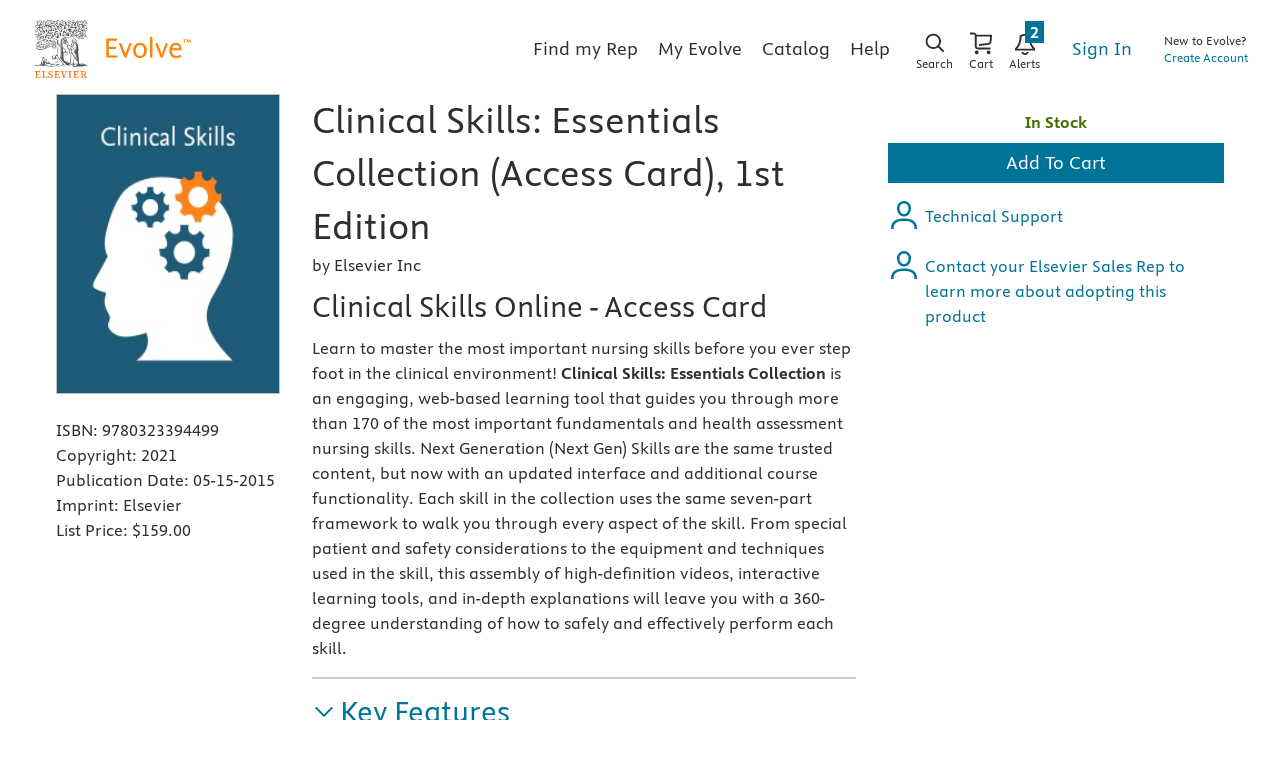

--- FILE ---
content_type: text/html
request_url: https://evolve.elsevier.com/cs/product/9780323394499?role=faculty
body_size: 168199
content:
<!DOCTYPE html>
<html ng-app="educationPortal" class="no-js ng-scope" lang="en" transformed="self;v=1"><head><meta charset="utf-8"><style type="text/css">[uib-typeahead-popup].dropdown-menu{display:block;}</style><style type="text/css">.uib-time input{width:50px;}</style><style type="text/css">[uib-tooltip-popup].tooltip.top-left > .tooltip-arrow,[uib-tooltip-popup].tooltip.top-right > .tooltip-arrow,[uib-tooltip-popup].tooltip.bottom-left > .tooltip-arrow,[uib-tooltip-popup].tooltip.bottom-right > .tooltip-arrow,[uib-tooltip-popup].tooltip.left-top > .tooltip-arrow,[uib-tooltip-popup].tooltip.left-bottom > .tooltip-arrow,[uib-tooltip-popup].tooltip.right-top > .tooltip-arrow,[uib-tooltip-popup].tooltip.right-bottom > .tooltip-arrow,[uib-tooltip-html-popup].tooltip.top-left > .tooltip-arrow,[uib-tooltip-html-popup].tooltip.top-right > .tooltip-arrow,[uib-tooltip-html-popup].tooltip.bottom-left > .tooltip-arrow,[uib-tooltip-html-popup].tooltip.bottom-right > .tooltip-arrow,[uib-tooltip-html-popup].tooltip.left-top > .tooltip-arrow,[uib-tooltip-html-popup].tooltip.left-bottom > .tooltip-arrow,[uib-tooltip-html-popup].tooltip.right-top > .tooltip-arrow,[uib-tooltip-html-popup].tooltip.right-bottom > .tooltip-arrow,[uib-tooltip-template-popup].tooltip.top-left > .tooltip-arrow,[uib-tooltip-template-popup].tooltip.top-right > .tooltip-arrow,[uib-tooltip-template-popup].tooltip.bottom-left > .tooltip-arrow,[uib-tooltip-template-popup].tooltip.bottom-right > .tooltip-arrow,[uib-tooltip-template-popup].tooltip.left-top > .tooltip-arrow,[uib-tooltip-template-popup].tooltip.left-bottom > .tooltip-arrow,[uib-tooltip-template-popup].tooltip.right-top > .tooltip-arrow,[uib-tooltip-template-popup].tooltip.right-bottom > .tooltip-arrow,[uib-popover-popup].popover.top-left > .arrow,[uib-popover-popup].popover.top-right > .arrow,[uib-popover-popup].popover.bottom-left > .arrow,[uib-popover-popup].popover.bottom-right > .arrow,[uib-popover-popup].popover.left-top > .arrow,[uib-popover-popup].popover.left-bottom > .arrow,[uib-popover-popup].popover.right-top > .arrow,[uib-popover-popup].popover.right-bottom > .arrow,[uib-popover-html-popup].popover.top-left > .arrow,[uib-popover-html-popup].popover.top-right > .arrow,[uib-popover-html-popup].popover.bottom-left > .arrow,[uib-popover-html-popup].popover.bottom-right > .arrow,[uib-popover-html-popup].popover.left-top > .arrow,[uib-popover-html-popup].popover.left-bottom > .arrow,[uib-popover-html-popup].popover.right-top > .arrow,[uib-popover-html-popup].popover.right-bottom > .arrow,[uib-popover-template-popup].popover.top-left > .arrow,[uib-popover-template-popup].popover.top-right > .arrow,[uib-popover-template-popup].popover.bottom-left > .arrow,[uib-popover-template-popup].popover.bottom-right > .arrow,[uib-popover-template-popup].popover.left-top > .arrow,[uib-popover-template-popup].popover.left-bottom > .arrow,[uib-popover-template-popup].popover.right-top > .arrow,[uib-popover-template-popup].popover.right-bottom > .arrow{top:auto;bottom:auto;left:auto;right:auto;margin:0;}[uib-popover-popup].popover,[uib-popover-html-popup].popover,[uib-popover-template-popup].popover{display:block !important;}</style><style type="text/css">.uib-datepicker-popup.dropdown-menu{display:block;float:none;margin:0;}.uib-button-bar{padding:10px 9px 2px;}</style><style type="text/css">.uib-position-measure{display:block !important;visibility:hidden !important;position:absolute !important;top:-9999px !important;left:-9999px !important;}.uib-position-scrollbar-measure{position:absolute !important;top:-9999px !important;width:50px !important;height:50px !important;overflow:scroll !important;}.uib-position-body-scrollbar-measure{overflow:scroll !important;}</style><style type="text/css">.uib-datepicker .uib-title{width:100%;}.uib-day button,.uib-month button,.uib-year button{min-width:100%;}.uib-left,.uib-right{width:100%}</style><style type="text/css">.ng-animate.item:not(.left):not(.right){-webkit-transition:0s ease-in-out left;transition:0s ease-in-out left}</style><style type="text/css">@charset "UTF-8";[ng\:cloak],[ng-cloak],[data-ng-cloak],[x-ng-cloak],.ng-cloak,.x-ng-cloak,.ng-hide:not(.ng-hide-animate){display:none !important;}ng\:form{display:block;}.ng-animate-shim{visibility:hidden;}.ng-anchor{position:absolute;}</style><meta http-equiv="X-UA-Compatible" content="IE=Edge,chrome=1"><meta name="tdm-reservation" content="1"><meta name="tdm-policy" content="https://www.elsevier.com/tdm/tdmrep-policy.json"><title>Clinical Skills: Essentials Collection (Access Card), 1st Edition - 9780323394499</title><meta name="app-version" content="3.1.1109"><meta name="description" content="<p>Learn to master the most important nursing skills before you ever step foot in the clinical environment! <b>Clinical Skills: Essentials Collection</b> is an engaging, web-based learning tool that guides you through more than 170 of the most important fundamentals and health assessment nursing skills. Next Generation (Next Gen) Skills are the same trusted content, but now with an updated interface and additional course functionality. Each skill in the collection uses the same seven-part framework to walk you through every aspect of the skill. From special patient and safety considerations to the equipment and techniques used in the skill, this assembly of high-definition videos, interactive learning tools, and in-depth explanations will leave you with a 360-degree understanding of how to safely and effectively perform each skill.</p>"><meta name="keywords" content="Clinical skills; essentials collection; nursing clinical skills; Mosby&amp;rsquo;s skills for education; Elsevier; online skills training; nursing skills training; nursing skills videos; fundamentals; health assessment; nursing skill animations; QSEN competencies; professional nurse training"><meta name="viewport" content="width=device-width,initial-scale=1,shrink-to-fit=no"><meta http-equiv="cache-control" content="max-age=0"><meta http-equiv="cache-control" content="no-cache"><meta http-equiv="cache-control" content="no-store"><meta http-equiv="expires" content="0"><meta http-equiv="expires" content="Tue, 01 Jan 1980 1:00:00 GMT"><meta http-equiv="pragma" content="no-cache"><meta name="google-site-verification" content="n5qTXP2JFHONdCaRrfme0ahgKpTm5aSSI7xnvIF8xFQ"><!-- ngIf: displayRobotsTag --><!-- ngIf: displayRobotsNonProdTag --><meta name="msvalidate.01" content="6EA842BB735A2C06DA47483103291CE3"><!-- ngIf: displayRelMetadataTag --><link href="https://evolve.elsevier.com/cs/product/9780323394499?role=student" rel="canonical" ng-if="displayRelMetadataTag" class="ng-scope"><!-- end ngIf: displayRelMetadataTag --><base href="/cs/"><link rel="stylesheet" href="styles/main.e316a314.css"><style>.a11ycat-interactive div,
.a11ycat-interactive span,
.a11ycat-interactive h1,
.a11ycat-interactive h2,
.a11ycat-interactive h3,
.a11ycat-interactive p,
.a11ycat-interactive a,
.a11ycat-interactive code,
.a11ycat-interactive em,
.a11ycat-interactive strong,
.a11ycat-interactive ol,
.a11ycat-interactive ul,
.a11ycat-interactive li,
.a11ycat-interactive aside,
.a11ycat-interactive header,
.a11ycat-interactive nav,
.a11ycat-interactive section,
.a11ycat-interactive details,
.a11ycat-interactive summary {
  background: none;
  border: none;
  outline: none;
  color: inherit;
  cursor: inherit;
  float: none;
  font: inherit;
  height: auto;
  top: auto;
  right: auto;
  left: auto;
  bottom: auto;
  line-height: inherit;
  list-style: none;
  margin: 0;
  max-height: none;
  max-width: none;
  min-height: auto;
  min-width: auto;
  opacity: 1;
  overflow: visible;
  padding: 0;
  position: static;
  text-align: inherit;
  text-decoration: inherit;
  text-indent: 0;
  text-transform: none;
  vertical-align: baseline;
  visibility: inherit;
  white-space: normal;
  width: auto;
  word-spacing: normal;
  z-index: auto;
}

.a11ycat-interactive a,
.a11ycat-interactive button {
  cursor: pointer;
}
.a11ycat-interactive a {
  color: #00c;
}
.a11ycat-interactive :focus-visible {
  outline: #000 auto 1px;
}
</style><style>html[data-a11ycat-drawer-open] {
  width: calc(100% - max(25%, 19rem)) !important;
}
html[data-a11ycat-focus-overlay] {
  position: relative !important;
}
div.a11ycat-interactive {
  font-size: 1rem !important;
}
div.a11ycat-interactive details > summary {
  min-height: 24px;
  line-height: 24px;
}
div.a11ycat-interactive details[open] > summary:first-of-type {
  list-style-type: disclosure-open;
}
div.a11ycat-interactive details > summary:first-of-type {
  display: list-item;
  list-style: inside disclosure-closed;
}
aside.a11ycat-drawer {
  position: fixed;
  width: 25%;
  min-width: 19rem;
  height: 100%;
  top: 0;
  right: 0;
  z-index: 10001;
  margin-right: calc(min(-25%, -19rem));
  transition: margin 700ms;
}
aside.a11ycat-drawer.open {
  margin-right: 0;
}
aside.a11ycat-drawer.hidden {
  display: none;
}
div.a11ycat-drawer-wrapper {
  height: 100%;
  background-color: #fff;
  box-shadow: 0px 0px 10px #ccc;
  display: flex;
  flex-direction: column;
}
div.a11ycat-drawer-wrapper > header {
  display: flex;
  align-items: center;
  justify-content: space-between;
  padding: 0.5rem;
  border-bottom: solid 1px #ccc;
}
div.a11ycat-drawer-wrapper > nav {
  border-bottom: solid 1px #ccc;
  padding: 0.25rem;
  display: flex;
  align-items: center;
}
div.a11ycat-drawer-wrapper > nav > button + button {
  margin-left: 0.25rem;
}
div.a11ycat-drawer-wrapper > nav > .ac-stats {
  margin-left: auto;
}
div.a11ycat-drawer-wrapper > nav > .ac-stats > span {
  padding: 0.15rem 0.5rem;
  border-radius: 50px;
  font-size: 80%;
  font-weight: 700;
}
div.a11ycat-drawer-wrapper > nav > .ac-stats > span.ac-err {
  background: #dc3545;
  color: #fff;
}
div.a11ycat-drawer-wrapper > nav > .ac-stats > span.ac-warn {
  background: #ffc107;
  color: #000;
}
div.a11ycat-drawer-wrapper > nav > .ac-stats > span + span {
  margin-left: 0.25rem;
}
div.a11ycat-drawer-wrapper > section {
  overflow: auto;
  flex-grow: 1;
}
aside.a11ycat-drawer button.a11ycat-close {
  border: none;
  background: none;
  cursor: pointer;
  font-weight: 700;
  min-height: 24px;
  min-width: 24px;
}
aside.a11ycat-drawer h1 {
  font-size: 1rem;
  font-weight: 700;
  margin: 0;
  flex-grow: 1;
}
aside.a11ycat-drawer section > ol {
  margin: 0.25rem 0;
}
aside.a11ycat-drawer section > p {
  margin: 0.5rem;
}
aside.a11ycat-drawer section > p.ac-page-info {
  margin: 0.25rem;
  font-size: 80%;
}
aside.a11ycat-drawer li.a11ycat-result-row {
  display: flex;
  align-items: center;
  padding: 0.25em 0;
  cursor: pointer;
}
.a11ycat-result-drawer p {
  margin: 0.25rem 0;
}
aside.a11ycat-drawer li.a11ycat-error {
  background-color: #f8d7da;
}
aside.a11ycat-drawer li.a11ycat-warning {
  background-color: #fff3cd;
}
aside.a11ycat-drawer li.a11ycat-active {
  background-color: #cfe2f3;
}
aside.a11ycat-drawer .a11ycat-result-type {
  padding: 0 0.25rem;
}
aside.a11ycat-drawer .a11ycat-result-type svg {
  height: 1rem;
  width: 1rem;
  display: block;
}
aside.a11ycat-drawer li.a11ycat-error .a11ycat-result-type svg {
  fill: #dc3545;
}
aside.a11ycat-drawer li.a11ycat-warning .a11ycat-result-type svg {
  fill: #ffc107;
}

aside.a11ycat-drawer li + li {
  margin-top: 0.25rem;
}
.a11ycat-result-main {
  flex-grow: 1;
}
.a11ycat-result-main code {
  font-size: 80%;
}
.a11ycat-result-controls {
  display: flex;
  align-items: center;
  padding: 0 0.25rem;
}
div.a11ycat-badge {
  position: fixed;
  bottom: 0.5rem;
  right: 0.5rem;
}
div.a11ycat-badge.with-counts {
  right: 1rem;
  z-index: 2147483645;
}
div.a11ycat-badge > button {
  height: 20px;
  width: 20px;
  border: none;
  background: none;
  padding: 0;
  cursor: pointer;
}
div.a11ycat-badge > span.a11ycat-badge-count {
  position: absolute;
  display: inline-block;
  top: -0.75rem;
  right: -0.5rem;
  padding: 0.25em 0.5em;
  font-size: 0.75em;
  font-weight: 700;
  line-height: 1;
  color: #fff;
  text-align: center;
  white-space: nowrap;
  vertical-align: baseline;
  border-radius: 50rem;
  background-color: #dc3545;
}
.a11ycat-badge div.a11ycat-hotkeys {
  position: absolute;
  bottom: 100%;
  right: 0;
  width: 200px;
  font-size: 80%;
}
.a11ycat-badge div.a11ycat-hotkeys h2 {
  font-size: 1em;
  margin: 0;
}
.a11ycat-badge div.a11ycat-hotkeys ul {
  margin: 0.25rem 0;
}
.a11ycat-interactive .visually-hidden {
  position: absolute !important;
  width: 1px !important;
  height: 1px !important;
  padding: 0 !important;
  margin: -1px !important;
  overflow: hidden !important;
  clip: rect(0, 0, 0, 0) !important;
  white-space: nowrap !important;
  border: 0 !important;
}
.a11ycat-interactive button.a11ycat-toolbutton {
  border: none;
  background: none;
  padding: 2px;
  cursor: pointer;
  min-height: 24px;
  min-width: 24px;
}
.a11ycat-interactive button.a11ycat-toolbutton > span {
  display: flex;
  align-items: center;
  justify-content: center;
}
.a11ycat-interactive button.a11ycat-toolbutton svg {
  height: 1rem;
  width: 1rem;
  display: block;
}
.a11ycat-interactive button.a11ycat-toolbutton[disabled] svg {
  fill: #ccc;
  cursor: default;
}
.a11ycat-interactive a {
  text-decoration: none;
}
.a11ycat-interactive a:hover,
.a11ycat-interactive a:focus {
  text-decoration: underline;
}
.a11ycat-interactive button.ac-refreshing > svg {
  animation: ac-icon-spin 1.5s linear infinite;
}
@keyframes ac-icon-spin {
  to {
    transform: rotate(360deg);
  }
}

/* Overlay: Focus Order */
.a11ycat-interactive svg.a11ycat-tab-overlay {
  pointer-events: none;
  position: fixed;
  z-index: 2147483646;
  left: 0;
  top: 0;
  width: 100%;
  height: 100%;
}
.a11ycat-tab-overlay .a11ycat-svg-item rect {
  fill: transparent;
  stroke: #f00;
  stroke-width: 2px;
}
.a11ycat-tab-overlay .a11ycat-active rect {
  stroke: #00f;
}
.a11ycat-tab-overlay .a11ycat-svg-arrow {
  stroke: #000;
  stroke-width: 2px;
}

/* Overlay: Element Highlighter */
.a11ycat-overlay-highlight {
  pointer-events: none;
}
.a11ycat-overlay-highlight .a11ycat-highlight {
  position: fixed;
  z-index: 2147483647;
  background-color: #a0c5e8;
  opacity: 0.5;
}
.a11ycat-overlay-highlight .a11ycat-pointer {
  position: fixed;
  z-index: 2147483647;
  background-color: #fff;
  border: 1px solid #000;
  border-radius: 0.5rem;
  padding: 0 0.5rem;
  white-space: nowrap;
}
.a11ycat-overlay-highlight .a11ycat-pointer-content .target-name {
  font-weight: bold;
  margin-right: 0.25rem;
}
.a11ycat-overlay-highlight .a11ycat-pointer-tail {
  position: absolute;
  height: 10px;
  width: 10px;
  top: calc(100% - 5px);
  background: #fff;
  border: solid black;
  border-width: 0 1px 1px 0;
  transform: rotate(45deg);
  clip-path: polygon(80% 0%, 100% 0%, 100% 100%, 0% 100%, 0% 80%);
}
.a11ycat-overlay-highlight .a11ycat-pointer-tail.tail-top {
  transform: rotate(-135deg);
  top: -5px;
}
.a11ycat-overlay-highlight .a11ycat-pointer-tail.tail-none {
  display: none;
}
.a11ycat-overlay-highlight .a11ycat-pointer-tail.tail-right {
  right: 10px;
}
</style><style id="onetrust-style">#onetrust-banner-sdk .onetrust-vendors-list-handler{cursor:pointer;color:#1f96db;font-size:inherit;font-weight:bold;text-decoration:none;margin-left:5px}#onetrust-banner-sdk .onetrust-vendors-list-handler:hover{color:#1f96db}#onetrust-banner-sdk:focus{outline:2px solid #000;outline-offset:-2px}#onetrust-banner-sdk a:focus{outline:2px solid #000}#onetrust-banner-sdk #onetrust-accept-btn-handler,#onetrust-banner-sdk #onetrust-reject-all-handler,#onetrust-banner-sdk #onetrust-pc-btn-handler{outline-offset:1px}#onetrust-banner-sdk.ot-bnr-w-logo .ot-bnr-logo{height:64px;width:64px}#onetrust-banner-sdk .ot-tcf2-vendor-count.ot-text-bold{font-weight:bold}#onetrust-banner-sdk .ot-button-order-0{order:0}#onetrust-banner-sdk .ot-button-order-1{order:1}#onetrust-banner-sdk .ot-button-order-2{order:2}#onetrust-banner-sdk #onetrust-close-btn-container svg{height:10px;width:10px;pointer-events:none}#onetrust-banner-sdk .ot-close-icon,#onetrust-pc-sdk .ot-close-icon,#ot-sync-ntfy .ot-close-icon{background-size:contain;background-repeat:no-repeat;background-position:center;height:12px;width:12px}#onetrust-banner-sdk .powered-by-logo,#onetrust-banner-sdk .ot-pc-footer-logo a,#onetrust-pc-sdk .powered-by-logo,#onetrust-pc-sdk .ot-pc-footer-logo a,#ot-sync-ntfy .powered-by-logo,#ot-sync-ntfy .ot-pc-footer-logo a{background-size:contain;background-repeat:no-repeat;background-position:center;height:25px;width:152px;display:block;text-decoration:none;font-size:.75em}#onetrust-banner-sdk .powered-by-logo:hover,#onetrust-banner-sdk .ot-pc-footer-logo a:hover,#onetrust-pc-sdk .powered-by-logo:hover,#onetrust-pc-sdk .ot-pc-footer-logo a:hover,#ot-sync-ntfy .powered-by-logo:hover,#ot-sync-ntfy .ot-pc-footer-logo a:hover{color:#565656}#onetrust-banner-sdk h3 *,#onetrust-banner-sdk h4 *,#onetrust-banner-sdk h6 *,#onetrust-banner-sdk button *,#onetrust-banner-sdk a[data-parent-id] *,#onetrust-pc-sdk h3 *,#onetrust-pc-sdk h4 *,#onetrust-pc-sdk h6 *,#onetrust-pc-sdk button *,#onetrust-pc-sdk a[data-parent-id] *,#ot-sync-ntfy h3 *,#ot-sync-ntfy h4 *,#ot-sync-ntfy h6 *,#ot-sync-ntfy button *,#ot-sync-ntfy a[data-parent-id] *{font-size:inherit;font-weight:inherit;color:inherit}#onetrust-banner-sdk .ot-hide,#onetrust-pc-sdk .ot-hide,#ot-sync-ntfy .ot-hide{display:none !important}#onetrust-banner-sdk button.ot-link-btn:hover,#onetrust-pc-sdk button.ot-link-btn:hover,#ot-sync-ntfy button.ot-link-btn:hover{text-decoration:underline;opacity:1}#onetrust-pc-sdk .ot-sdk-row .ot-sdk-column{padding:0}#onetrust-pc-sdk .ot-sdk-container{padding-right:0}#onetrust-pc-sdk .ot-sdk-row{flex-direction:initial;width:100%}#onetrust-pc-sdk [type=checkbox]:checked,#onetrust-pc-sdk [type=checkbox]:not(:checked){pointer-events:initial}#onetrust-pc-sdk [type=checkbox]:disabled+label::before,#onetrust-pc-sdk [type=checkbox]:disabled+label:after,#onetrust-pc-sdk [type=checkbox]:disabled+label{pointer-events:none;opacity:.8}#onetrust-pc-sdk #vendor-list-content{transform:translate3d(0, 0, 0)}#onetrust-pc-sdk li input[type=checkbox]{z-index:1}#onetrust-pc-sdk li .ot-checkbox label{z-index:2}#onetrust-pc-sdk li .ot-checkbox input[type=checkbox]{height:auto;width:auto}#onetrust-pc-sdk li .host-title a,#onetrust-pc-sdk li .ot-host-name a,#onetrust-pc-sdk li .accordion-text,#onetrust-pc-sdk li .ot-acc-txt{z-index:2;position:relative}#onetrust-pc-sdk input{margin:3px .1ex}#onetrust-pc-sdk .pc-logo,#onetrust-pc-sdk .ot-pc-logo{height:60px;width:180px;background-position:center;background-size:contain;background-repeat:no-repeat;display:inline-flex;justify-content:center;align-items:center}#onetrust-pc-sdk .pc-logo img,#onetrust-pc-sdk .ot-pc-logo img{max-height:100%;max-width:100%}#onetrust-pc-sdk .pc-logo svg,#onetrust-pc-sdk .ot-pc-logo svg{height:60px;width:180px}#onetrust-pc-sdk #close-pc-btn-handler>svg{margin:auto;display:block;height:12px;width:12px}#onetrust-pc-sdk .screen-reader-only,#onetrust-pc-sdk .ot-scrn-rdr,.ot-sdk-cookie-policy .screen-reader-only,.ot-sdk-cookie-policy .ot-scrn-rdr{border:0;clip:rect(0 0 0 0);height:1px;margin:-1px;overflow:hidden;padding:0;position:absolute;width:1px}#onetrust-pc-sdk.ot-fade-in,.onetrust-pc-dark-filter.ot-fade-in,#onetrust-banner-sdk.ot-fade-in{animation-name:onetrust-fade-in;animation-duration:400ms;animation-timing-function:ease-in-out}#onetrust-pc-sdk.ot-hide{display:none !important}.onetrust-pc-dark-filter.ot-hide{display:none !important}#ot-sdk-btn.ot-sdk-show-settings,#ot-sdk-btn.optanon-show-settings{color:#fff;background-color:#468254;height:auto;white-space:normal;word-wrap:break-word;padding:.8em 2em;font-size:.8em;line-height:1.2;cursor:pointer;-moz-transition:.1s ease;-o-transition:.1s ease;-webkit-transition:1s ease;transition:.1s ease}#ot-sdk-btn.ot-sdk-show-settings:hover,#ot-sdk-btn.optanon-show-settings:hover{color:#fff;background-color:#2c6415}#ot-sdk-btn.ot-sdk-show-settings:active,#ot-sdk-btn.optanon-show-settings:active{color:#fff;background-color:#2c6415;border:1px solid rgba(162,192,169,.5)}.onetrust-pc-dark-filter{background:rgba(0,0,0,.5);z-index:2147483646;width:100%;height:100%;overflow:hidden;position:fixed;top:0;bottom:0;left:0}@keyframes onetrust-fade-in{0%{opacity:0}100%{opacity:1}}.ot-cookie-label{text-decoration:underline}@media only screen and (min-width: 426px)and (max-width: 896px)and (orientation: landscape){#onetrust-pc-sdk p{font-size:.75em}}#onetrust-banner-sdk .banner-option-input:focus+label{outline:1px solid #000;outline-style:auto}.category-vendors-list-handler+a:focus,.category-vendors-list-handler+a:focus-visible{outline:2px solid #000}#onetrust-pc-sdk .ot-userid-title{margin-top:10px}#onetrust-pc-sdk .ot-userid-title>span,#onetrust-pc-sdk .ot-userid-timestamp>span{font-weight:700}#onetrust-pc-sdk .ot-userid-desc{font-style:italic}#onetrust-pc-sdk .ot-host-desc a{pointer-events:initial}#onetrust-pc-sdk .ot-ven-hdr>p a{position:relative;z-index:2;pointer-events:initial}#onetrust-pc-sdk .ot-vnd-serv .ot-vnd-item .ot-vnd-info a,#onetrust-pc-sdk .ot-vs-list .ot-vnd-item .ot-vnd-info a{margin-right:auto}#onetrust-pc-sdk .ot-pc-footer-logo svg,#onetrust-pc-sdk .ot-pc-footer-logo img{width:136px;height:16px}#onetrust-pc-sdk .ot-pur-vdr-count{font-weight:400;font-size:.8em;padding-top:3px;display:block}#onetrust-banner-sdk .ot-optout-signal,#onetrust-pc-sdk .ot-optout-signal{border:1px solid #32ae88;border-radius:3px;padding:5px;margin-bottom:10px;background-color:#f9fffa;font-size:.85rem;line-height:2}#onetrust-banner-sdk .ot-optout-signal .ot-optout-icon,#onetrust-pc-sdk .ot-optout-signal .ot-optout-icon{display:inline;margin-right:5px}#onetrust-banner-sdk .ot-optout-signal svg,#onetrust-pc-sdk .ot-optout-signal svg{height:20px;width:30px}#onetrust-banner-sdk .ot-optout-signal svg.ot-source-sprite,#onetrust-pc-sdk .ot-optout-signal svg.ot-source-sprite{position:relative;bottom:-3px}#onetrust-banner-sdk .ot-optout-signal svg:not(.ot-source-sprite),#onetrust-pc-sdk .ot-optout-signal svg:not(.ot-source-sprite){transform:scale(0.5)}#onetrust-banner-sdk .ot-optout-signal svg:not(.ot-source-sprite) path,#onetrust-pc-sdk .ot-optout-signal svg:not(.ot-source-sprite) path{fill:#32ae88}#onetrust-consent-sdk .ot-general-modal{overflow:hidden;position:fixed;margin:0 auto;top:50%;left:50%;width:40%;padding:1.5rem;max-width:575px;min-width:575px;z-index:2147483647;border-radius:2.5px;transform:translate(-50%, -50%)}#onetrust-consent-sdk .ot-signature-health-group{margin-top:1rem;padding-left:1.25rem;padding-right:1.25rem;margin-bottom:.625rem;width:calc(100% - 2.5rem)}#onetrust-consent-sdk .ot-signature-health-group .ot-signature-health-form{gap:.5rem}#onetrust-consent-sdk .ot-signature-health .ot-signature-health-form{width:70%;gap:.35rem}#onetrust-consent-sdk .ot-signature-health .ot-signature-input{height:38px;padding:6px 10px;background-color:#fff;border:1px solid #d1d1d1;border-radius:4px;box-shadow:none;box-sizing:border-box}#onetrust-consent-sdk .ot-signature-health .ot-signature-subtitle{font-size:1.125rem}#onetrust-consent-sdk .ot-signature-health .ot-signature-group-title{font-size:1.25rem;font-weight:bold}#onetrust-consent-sdk .ot-signature-health,#onetrust-consent-sdk .ot-signature-health-group{display:flex;flex-direction:column;gap:1rem}#onetrust-consent-sdk .ot-signature-health .ot-signature-cont,#onetrust-consent-sdk .ot-signature-health-group .ot-signature-cont{display:flex;flex-direction:column;gap:.25rem}#onetrust-consent-sdk .ot-signature-health .ot-signature-paragraph,#onetrust-consent-sdk .ot-signature-health-group .ot-signature-paragraph{margin:0;line-height:20px;font-size:max(14px,.875rem)}#onetrust-consent-sdk .ot-signature-health .ot-health-signature-error,#onetrust-consent-sdk .ot-signature-health-group .ot-health-signature-error{color:#4d4d4d;font-size:min(12px,.75rem)}#onetrust-consent-sdk .ot-signature-health .ot-signature-buttons-cont,#onetrust-consent-sdk .ot-signature-health-group .ot-signature-buttons-cont{margin-top:max(.75rem,2%);gap:1rem;display:flex;justify-content:flex-end}#onetrust-consent-sdk .ot-signature-health .ot-signature-button,#onetrust-consent-sdk .ot-signature-health-group .ot-signature-button{flex:1;height:auto;color:#fff;cursor:pointer;line-height:1.2;min-width:125px;font-weight:600;font-size:.813em;border-radius:2px;padding:12px 10px;white-space:normal;word-wrap:break-word;word-break:break-word;background-color:#68b631;border:2px solid #68b631}#onetrust-consent-sdk .ot-signature-health .ot-signature-button.reject,#onetrust-consent-sdk .ot-signature-health-group .ot-signature-button.reject{background-color:#fff}#onetrust-consent-sdk .ot-input-field-cont{display:flex;flex-direction:column;gap:.5rem}#onetrust-consent-sdk .ot-input-field-cont .ot-signature-input{width:65%}#onetrust-consent-sdk .ot-signature-health-form{display:flex;flex-direction:column}#onetrust-consent-sdk .ot-signature-health-form .ot-signature-label{margin-bottom:0;line-height:20px;font-size:max(14px,.875rem)}#onetrust-consent-sdk #onetrust-sprite-svg{display:none}@media only screen and (max-width: 600px){#onetrust-consent-sdk .ot-general-modal{min-width:100%}#onetrust-consent-sdk .ot-signature-health .ot-signature-health-form{width:100%}#onetrust-consent-sdk .ot-input-field-cont .ot-signature-input{width:100%}}#onetrust-banner-sdk,#onetrust-pc-sdk,#ot-sdk-cookie-policy,#ot-sync-ntfy{font-size:16px}#onetrust-banner-sdk *,#onetrust-banner-sdk ::after,#onetrust-banner-sdk ::before,#onetrust-pc-sdk *,#onetrust-pc-sdk ::after,#onetrust-pc-sdk ::before,#ot-sdk-cookie-policy *,#ot-sdk-cookie-policy ::after,#ot-sdk-cookie-policy ::before,#ot-sync-ntfy *,#ot-sync-ntfy ::after,#ot-sync-ntfy ::before{-webkit-box-sizing:content-box;-moz-box-sizing:content-box;box-sizing:content-box}#onetrust-banner-sdk div,#onetrust-banner-sdk span,#onetrust-banner-sdk h1,#onetrust-banner-sdk h2,#onetrust-banner-sdk h3,#onetrust-banner-sdk h4,#onetrust-banner-sdk h5,#onetrust-banner-sdk h6,#onetrust-banner-sdk p,#onetrust-banner-sdk img,#onetrust-banner-sdk svg,#onetrust-banner-sdk button,#onetrust-banner-sdk section,#onetrust-banner-sdk a,#onetrust-banner-sdk label,#onetrust-banner-sdk input,#onetrust-banner-sdk ul,#onetrust-banner-sdk li,#onetrust-banner-sdk nav,#onetrust-banner-sdk table,#onetrust-banner-sdk thead,#onetrust-banner-sdk tr,#onetrust-banner-sdk td,#onetrust-banner-sdk tbody,#onetrust-banner-sdk .ot-main-content,#onetrust-banner-sdk .ot-toggle,#onetrust-banner-sdk #ot-content,#onetrust-banner-sdk #ot-pc-content,#onetrust-banner-sdk .checkbox,#onetrust-pc-sdk div,#onetrust-pc-sdk span,#onetrust-pc-sdk h1,#onetrust-pc-sdk h2,#onetrust-pc-sdk h3,#onetrust-pc-sdk h4,#onetrust-pc-sdk h5,#onetrust-pc-sdk h6,#onetrust-pc-sdk p,#onetrust-pc-sdk img,#onetrust-pc-sdk svg,#onetrust-pc-sdk button,#onetrust-pc-sdk section,#onetrust-pc-sdk a,#onetrust-pc-sdk label,#onetrust-pc-sdk input,#onetrust-pc-sdk ul,#onetrust-pc-sdk li,#onetrust-pc-sdk nav,#onetrust-pc-sdk table,#onetrust-pc-sdk thead,#onetrust-pc-sdk tr,#onetrust-pc-sdk td,#onetrust-pc-sdk tbody,#onetrust-pc-sdk .ot-main-content,#onetrust-pc-sdk .ot-toggle,#onetrust-pc-sdk #ot-content,#onetrust-pc-sdk #ot-pc-content,#onetrust-pc-sdk .checkbox,#ot-sdk-cookie-policy div,#ot-sdk-cookie-policy span,#ot-sdk-cookie-policy h1,#ot-sdk-cookie-policy h2,#ot-sdk-cookie-policy h3,#ot-sdk-cookie-policy h4,#ot-sdk-cookie-policy h5,#ot-sdk-cookie-policy h6,#ot-sdk-cookie-policy p,#ot-sdk-cookie-policy img,#ot-sdk-cookie-policy svg,#ot-sdk-cookie-policy button,#ot-sdk-cookie-policy section,#ot-sdk-cookie-policy a,#ot-sdk-cookie-policy label,#ot-sdk-cookie-policy input,#ot-sdk-cookie-policy ul,#ot-sdk-cookie-policy li,#ot-sdk-cookie-policy nav,#ot-sdk-cookie-policy table,#ot-sdk-cookie-policy thead,#ot-sdk-cookie-policy tr,#ot-sdk-cookie-policy td,#ot-sdk-cookie-policy tbody,#ot-sdk-cookie-policy .ot-main-content,#ot-sdk-cookie-policy .ot-toggle,#ot-sdk-cookie-policy #ot-content,#ot-sdk-cookie-policy #ot-pc-content,#ot-sdk-cookie-policy .checkbox,#ot-sync-ntfy div,#ot-sync-ntfy span,#ot-sync-ntfy h1,#ot-sync-ntfy h2,#ot-sync-ntfy h3,#ot-sync-ntfy h4,#ot-sync-ntfy h5,#ot-sync-ntfy h6,#ot-sync-ntfy p,#ot-sync-ntfy img,#ot-sync-ntfy svg,#ot-sync-ntfy button,#ot-sync-ntfy section,#ot-sync-ntfy a,#ot-sync-ntfy label,#ot-sync-ntfy input,#ot-sync-ntfy ul,#ot-sync-ntfy li,#ot-sync-ntfy nav,#ot-sync-ntfy table,#ot-sync-ntfy thead,#ot-sync-ntfy tr,#ot-sync-ntfy td,#ot-sync-ntfy tbody,#ot-sync-ntfy .ot-main-content,#ot-sync-ntfy .ot-toggle,#ot-sync-ntfy #ot-content,#ot-sync-ntfy #ot-pc-content,#ot-sync-ntfy .checkbox{font-family:inherit;font-weight:normal;-webkit-font-smoothing:auto;letter-spacing:normal;line-height:normal;padding:0;margin:0;height:auto;min-height:0;max-height:none;width:auto;min-width:0;max-width:none;border-radius:0;border:none;clear:none;float:none;position:static;bottom:auto;left:auto;right:auto;top:auto;text-align:left;text-decoration:none;text-indent:0;text-shadow:none;text-transform:none;white-space:normal;background:none;overflow:visible;vertical-align:baseline;visibility:visible;z-index:auto;box-shadow:none}#onetrust-banner-sdk img,#onetrust-pc-sdk img,#ot-sdk-cookie-policy img,#ot-sync-ntfy img{overflow:hidden !important}#onetrust-banner-sdk label:before,#onetrust-banner-sdk label:after,#onetrust-banner-sdk .checkbox:after,#onetrust-banner-sdk .checkbox:before,#onetrust-pc-sdk label:before,#onetrust-pc-sdk label:after,#onetrust-pc-sdk .checkbox:after,#onetrust-pc-sdk .checkbox:before,#ot-sdk-cookie-policy label:before,#ot-sdk-cookie-policy label:after,#ot-sdk-cookie-policy .checkbox:after,#ot-sdk-cookie-policy .checkbox:before,#ot-sync-ntfy label:before,#ot-sync-ntfy label:after,#ot-sync-ntfy .checkbox:after,#ot-sync-ntfy .checkbox:before{content:"";content:none}#onetrust-banner-sdk .ot-sdk-container,#onetrust-pc-sdk .ot-sdk-container,#ot-sdk-cookie-policy .ot-sdk-container{position:relative;width:100%;max-width:100%;margin:0 auto;padding:0 20px;box-sizing:border-box}#onetrust-banner-sdk .ot-sdk-column,#onetrust-banner-sdk .ot-sdk-columns,#onetrust-pc-sdk .ot-sdk-column,#onetrust-pc-sdk .ot-sdk-columns,#ot-sdk-cookie-policy .ot-sdk-column,#ot-sdk-cookie-policy .ot-sdk-columns{width:100%;float:left;box-sizing:border-box;padding:0;display:initial}@media(min-width: 400px){#onetrust-banner-sdk .ot-sdk-container,#onetrust-pc-sdk .ot-sdk-container,#ot-sdk-cookie-policy .ot-sdk-container{width:90%;padding:0}}@media(min-width: 550px){#onetrust-banner-sdk .ot-sdk-container,#onetrust-pc-sdk .ot-sdk-container,#ot-sdk-cookie-policy .ot-sdk-container{width:100%}#onetrust-banner-sdk .ot-sdk-column,#onetrust-banner-sdk .ot-sdk-columns,#onetrust-pc-sdk .ot-sdk-column,#onetrust-pc-sdk .ot-sdk-columns,#ot-sdk-cookie-policy .ot-sdk-column,#ot-sdk-cookie-policy .ot-sdk-columns{margin-left:4%}#onetrust-banner-sdk .ot-sdk-column:first-child,#onetrust-banner-sdk .ot-sdk-columns:first-child,#onetrust-pc-sdk .ot-sdk-column:first-child,#onetrust-pc-sdk .ot-sdk-columns:first-child,#ot-sdk-cookie-policy .ot-sdk-column:first-child,#ot-sdk-cookie-policy .ot-sdk-columns:first-child{margin-left:0}#onetrust-banner-sdk .ot-sdk-two.ot-sdk-columns,#onetrust-pc-sdk .ot-sdk-two.ot-sdk-columns,#ot-sdk-cookie-policy .ot-sdk-two.ot-sdk-columns{width:13.3333333333%}#onetrust-banner-sdk .ot-sdk-three.ot-sdk-columns,#onetrust-pc-sdk .ot-sdk-three.ot-sdk-columns,#ot-sdk-cookie-policy .ot-sdk-three.ot-sdk-columns{width:22%}#onetrust-banner-sdk .ot-sdk-four.ot-sdk-columns,#onetrust-pc-sdk .ot-sdk-four.ot-sdk-columns,#ot-sdk-cookie-policy .ot-sdk-four.ot-sdk-columns{width:30.6666666667%}#onetrust-banner-sdk .ot-sdk-eight.ot-sdk-columns,#onetrust-pc-sdk .ot-sdk-eight.ot-sdk-columns,#ot-sdk-cookie-policy .ot-sdk-eight.ot-sdk-columns{width:65.3333333333%}#onetrust-banner-sdk .ot-sdk-nine.ot-sdk-columns,#onetrust-pc-sdk .ot-sdk-nine.ot-sdk-columns,#ot-sdk-cookie-policy .ot-sdk-nine.ot-sdk-columns{width:74%}#onetrust-banner-sdk .ot-sdk-ten.ot-sdk-columns,#onetrust-pc-sdk .ot-sdk-ten.ot-sdk-columns,#ot-sdk-cookie-policy .ot-sdk-ten.ot-sdk-columns{width:82.6666666667%}#onetrust-banner-sdk .ot-sdk-eleven.ot-sdk-columns,#onetrust-pc-sdk .ot-sdk-eleven.ot-sdk-columns,#ot-sdk-cookie-policy .ot-sdk-eleven.ot-sdk-columns{width:91.3333333333%}#onetrust-banner-sdk .ot-sdk-twelve.ot-sdk-columns,#onetrust-pc-sdk .ot-sdk-twelve.ot-sdk-columns,#ot-sdk-cookie-policy .ot-sdk-twelve.ot-sdk-columns{width:100%;margin-left:0}}#onetrust-banner-sdk h1,#onetrust-banner-sdk h2,#onetrust-banner-sdk h3,#onetrust-banner-sdk h4,#onetrust-banner-sdk h5,#onetrust-banner-sdk h6,#onetrust-pc-sdk h1,#onetrust-pc-sdk h2,#onetrust-pc-sdk h3,#onetrust-pc-sdk h4,#onetrust-pc-sdk h5,#onetrust-pc-sdk h6,#ot-sdk-cookie-policy h1,#ot-sdk-cookie-policy h2,#ot-sdk-cookie-policy h3,#ot-sdk-cookie-policy h4,#ot-sdk-cookie-policy h5,#ot-sdk-cookie-policy h6{margin-top:0;font-weight:600;font-family:inherit}#onetrust-banner-sdk h1,#onetrust-pc-sdk h1,#ot-sdk-cookie-policy h1{font-size:1.5rem;line-height:1.2}#onetrust-banner-sdk h2,#onetrust-pc-sdk h2,#ot-sdk-cookie-policy h2{font-size:1.5rem;line-height:1.25}#onetrust-banner-sdk h3,#onetrust-pc-sdk h3,#ot-sdk-cookie-policy h3{font-size:1.5rem;line-height:1.3}#onetrust-banner-sdk h4,#onetrust-pc-sdk h4,#ot-sdk-cookie-policy h4{font-size:1.5rem;line-height:1.35}#onetrust-banner-sdk h5,#onetrust-pc-sdk h5,#ot-sdk-cookie-policy h5{font-size:1.5rem;line-height:1.5}#onetrust-banner-sdk h6,#onetrust-pc-sdk h6,#ot-sdk-cookie-policy h6{font-size:1.5rem;line-height:1.6}@media(min-width: 550px){#onetrust-banner-sdk h1,#onetrust-pc-sdk h1,#ot-sdk-cookie-policy h1{font-size:1.5rem}#onetrust-banner-sdk h2,#onetrust-pc-sdk h2,#ot-sdk-cookie-policy h2{font-size:1.5rem}#onetrust-banner-sdk h3,#onetrust-pc-sdk h3,#ot-sdk-cookie-policy h3{font-size:1.5rem}#onetrust-banner-sdk h4,#onetrust-pc-sdk h4,#ot-sdk-cookie-policy h4{font-size:1.5rem}#onetrust-banner-sdk h5,#onetrust-pc-sdk h5,#ot-sdk-cookie-policy h5{font-size:1.5rem}#onetrust-banner-sdk h6,#onetrust-pc-sdk h6,#ot-sdk-cookie-policy h6{font-size:1.5rem}}#onetrust-banner-sdk p,#onetrust-pc-sdk p,#ot-sdk-cookie-policy p{margin:0 0 1em 0;font-family:inherit;line-height:normal}#onetrust-banner-sdk a,#onetrust-pc-sdk a,#ot-sdk-cookie-policy a{color:#565656;text-decoration:underline}#onetrust-banner-sdk a:hover,#onetrust-pc-sdk a:hover,#ot-sdk-cookie-policy a:hover{color:#565656;text-decoration:none}#onetrust-banner-sdk .ot-sdk-button,#onetrust-banner-sdk button,#onetrust-pc-sdk .ot-sdk-button,#onetrust-pc-sdk button,#ot-sdk-cookie-policy .ot-sdk-button,#ot-sdk-cookie-policy button{margin-bottom:1rem;font-family:inherit}#onetrust-banner-sdk .ot-sdk-button,#onetrust-banner-sdk button,#onetrust-pc-sdk .ot-sdk-button,#onetrust-pc-sdk button,#ot-sdk-cookie-policy .ot-sdk-button,#ot-sdk-cookie-policy button{display:inline-block;height:38px;padding:0 30px;color:#555;text-align:center;font-size:.9em;font-weight:400;line-height:38px;letter-spacing:.01em;text-decoration:none;white-space:nowrap;background-color:rgba(0,0,0,0);border-radius:2px;border:1px solid #bbb;cursor:pointer;box-sizing:border-box}#onetrust-banner-sdk .ot-sdk-button:hover,#onetrust-banner-sdk :not(.ot-leg-btn-container)>button:not(.ot-link-btn):hover,#onetrust-banner-sdk :not(.ot-leg-btn-container)>button:not(.ot-link-btn):focus,#onetrust-pc-sdk .ot-sdk-button:hover,#onetrust-pc-sdk :not(.ot-leg-btn-container)>button:not(.ot-link-btn):hover,#onetrust-pc-sdk :not(.ot-leg-btn-container)>button:not(.ot-link-btn):focus,#ot-sdk-cookie-policy .ot-sdk-button:hover,#ot-sdk-cookie-policy :not(.ot-leg-btn-container)>button:not(.ot-link-btn):hover,#ot-sdk-cookie-policy :not(.ot-leg-btn-container)>button:not(.ot-link-btn):focus{color:#333;border-color:#888;opacity:.9}#onetrust-banner-sdk .ot-sdk-button:focus,#onetrust-banner-sdk :not(.ot-leg-btn-container)>button:focus,#onetrust-pc-sdk .ot-sdk-button:focus,#onetrust-pc-sdk :not(.ot-leg-btn-container)>button:focus,#ot-sdk-cookie-policy .ot-sdk-button:focus,#ot-sdk-cookie-policy :not(.ot-leg-btn-container)>button:focus{outline:2px solid #000}#onetrust-banner-sdk .ot-sdk-button.ot-sdk-button-primary,#onetrust-banner-sdk button.ot-sdk-button-primary,#onetrust-banner-sdk input[type=submit].ot-sdk-button-primary,#onetrust-banner-sdk input[type=reset].ot-sdk-button-primary,#onetrust-banner-sdk input[type=button].ot-sdk-button-primary,#onetrust-pc-sdk .ot-sdk-button.ot-sdk-button-primary,#onetrust-pc-sdk button.ot-sdk-button-primary,#onetrust-pc-sdk input[type=submit].ot-sdk-button-primary,#onetrust-pc-sdk input[type=reset].ot-sdk-button-primary,#onetrust-pc-sdk input[type=button].ot-sdk-button-primary,#ot-sdk-cookie-policy .ot-sdk-button.ot-sdk-button-primary,#ot-sdk-cookie-policy button.ot-sdk-button-primary,#ot-sdk-cookie-policy input[type=submit].ot-sdk-button-primary,#ot-sdk-cookie-policy input[type=reset].ot-sdk-button-primary,#ot-sdk-cookie-policy input[type=button].ot-sdk-button-primary{color:#fff;background-color:#33c3f0;border-color:#33c3f0}#onetrust-banner-sdk .ot-sdk-button.ot-sdk-button-primary:hover,#onetrust-banner-sdk button.ot-sdk-button-primary:hover,#onetrust-banner-sdk input[type=submit].ot-sdk-button-primary:hover,#onetrust-banner-sdk input[type=reset].ot-sdk-button-primary:hover,#onetrust-banner-sdk input[type=button].ot-sdk-button-primary:hover,#onetrust-banner-sdk .ot-sdk-button.ot-sdk-button-primary:focus,#onetrust-banner-sdk button.ot-sdk-button-primary:focus,#onetrust-banner-sdk input[type=submit].ot-sdk-button-primary:focus,#onetrust-banner-sdk input[type=reset].ot-sdk-button-primary:focus,#onetrust-banner-sdk input[type=button].ot-sdk-button-primary:focus,#onetrust-pc-sdk .ot-sdk-button.ot-sdk-button-primary:hover,#onetrust-pc-sdk button.ot-sdk-button-primary:hover,#onetrust-pc-sdk input[type=submit].ot-sdk-button-primary:hover,#onetrust-pc-sdk input[type=reset].ot-sdk-button-primary:hover,#onetrust-pc-sdk input[type=button].ot-sdk-button-primary:hover,#onetrust-pc-sdk .ot-sdk-button.ot-sdk-button-primary:focus,#onetrust-pc-sdk button.ot-sdk-button-primary:focus,#onetrust-pc-sdk input[type=submit].ot-sdk-button-primary:focus,#onetrust-pc-sdk input[type=reset].ot-sdk-button-primary:focus,#onetrust-pc-sdk input[type=button].ot-sdk-button-primary:focus,#ot-sdk-cookie-policy .ot-sdk-button.ot-sdk-button-primary:hover,#ot-sdk-cookie-policy button.ot-sdk-button-primary:hover,#ot-sdk-cookie-policy input[type=submit].ot-sdk-button-primary:hover,#ot-sdk-cookie-policy input[type=reset].ot-sdk-button-primary:hover,#ot-sdk-cookie-policy input[type=button].ot-sdk-button-primary:hover,#ot-sdk-cookie-policy .ot-sdk-button.ot-sdk-button-primary:focus,#ot-sdk-cookie-policy button.ot-sdk-button-primary:focus,#ot-sdk-cookie-policy input[type=submit].ot-sdk-button-primary:focus,#ot-sdk-cookie-policy input[type=reset].ot-sdk-button-primary:focus,#ot-sdk-cookie-policy input[type=button].ot-sdk-button-primary:focus{color:#fff;background-color:#1eaedb;border-color:#1eaedb}#onetrust-banner-sdk input[type=text],#onetrust-pc-sdk input[type=text],#ot-sdk-cookie-policy input[type=text]{height:38px;padding:6px 10px;background-color:#fff;border:1px solid #d1d1d1;border-radius:4px;box-shadow:none;box-sizing:border-box}#onetrust-banner-sdk input[type=text],#onetrust-pc-sdk input[type=text],#ot-sdk-cookie-policy input[type=text]{-webkit-appearance:none;-moz-appearance:none;appearance:none}#onetrust-banner-sdk input[type=text]:focus,#onetrust-pc-sdk input[type=text]:focus,#ot-sdk-cookie-policy input[type=text]:focus{border:1px solid #000;outline:0}#onetrust-banner-sdk label,#onetrust-pc-sdk label,#ot-sdk-cookie-policy label{display:block;margin-bottom:.5rem;font-weight:600}#onetrust-banner-sdk input[type=checkbox],#onetrust-pc-sdk input[type=checkbox],#ot-sdk-cookie-policy input[type=checkbox]{display:inline}#onetrust-banner-sdk ul,#onetrust-pc-sdk ul,#ot-sdk-cookie-policy ul{list-style:circle inside}#onetrust-banner-sdk ul,#onetrust-pc-sdk ul,#ot-sdk-cookie-policy ul{padding-left:0;margin-top:0}#onetrust-banner-sdk ul ul,#onetrust-pc-sdk ul ul,#ot-sdk-cookie-policy ul ul{margin:1.5rem 0 1.5rem 3rem;font-size:90%}#onetrust-banner-sdk li,#onetrust-pc-sdk li,#ot-sdk-cookie-policy li{margin-bottom:1rem}#onetrust-banner-sdk th,#onetrust-banner-sdk td,#onetrust-pc-sdk th,#onetrust-pc-sdk td,#ot-sdk-cookie-policy th,#ot-sdk-cookie-policy td{padding:12px 15px;text-align:left;border-bottom:1px solid #e1e1e1}#onetrust-banner-sdk button,#onetrust-pc-sdk button,#ot-sdk-cookie-policy button{margin-bottom:1rem;font-family:inherit}#onetrust-banner-sdk .ot-sdk-container:after,#onetrust-banner-sdk .ot-sdk-row:after,#onetrust-pc-sdk .ot-sdk-container:after,#onetrust-pc-sdk .ot-sdk-row:after,#ot-sdk-cookie-policy .ot-sdk-container:after,#ot-sdk-cookie-policy .ot-sdk-row:after{content:"";display:table;clear:both}#onetrust-banner-sdk .ot-sdk-row,#onetrust-pc-sdk .ot-sdk-row,#ot-sdk-cookie-policy .ot-sdk-row{margin:0;max-width:none;display:block}#onetrust-banner-sdk{box-shadow:0 0 18px rgba(0,0,0,.2)}#onetrust-banner-sdk.otFlat{position:fixed;z-index:2147483645;bottom:0;right:0;left:0;background-color:#fff;max-height:90%;overflow-x:hidden;overflow-y:auto}#onetrust-banner-sdk.otFlat.top{top:0px;bottom:auto}#onetrust-banner-sdk.otRelFont{font-size:1rem}#onetrust-banner-sdk>.ot-sdk-container{overflow:hidden}#onetrust-banner-sdk::-webkit-scrollbar{width:11px}#onetrust-banner-sdk::-webkit-scrollbar-thumb{border-radius:10px;background:#c1c1c1}#onetrust-banner-sdk{scrollbar-arrow-color:#c1c1c1;scrollbar-darkshadow-color:#c1c1c1;scrollbar-face-color:#c1c1c1;scrollbar-shadow-color:#c1c1c1}#onetrust-banner-sdk #onetrust-policy{margin:1.25em 0 .625em 2em;overflow:hidden}#onetrust-banner-sdk #onetrust-policy .ot-gv-list-handler{float:left;font-size:.82em;padding:0;margin-bottom:0;border:0;line-height:normal;height:auto;width:auto}#onetrust-banner-sdk #onetrust-policy-title{font-size:1.2em;line-height:1.3;margin-bottom:10px}#onetrust-banner-sdk #onetrust-group-container{position:relative}#onetrust-banner-sdk #onetrust-policy-text{clear:both;text-align:left;font-size:.88em;line-height:1.4}#onetrust-banner-sdk #onetrust-policy-text *{font-size:inherit;line-height:inherit}#onetrust-banner-sdk #onetrust-policy-text a{font-weight:bold}#onetrust-banner-sdk #onetrust-policy-title,#onetrust-banner-sdk #onetrust-policy-text{color:dimgray;float:left}#onetrust-banner-sdk #onetrust-button-group-parent{min-height:1px;text-align:center}#onetrust-banner-sdk #onetrust-button-group{display:inline-block}#onetrust-banner-sdk #onetrust-accept-btn-handler,#onetrust-banner-sdk #onetrust-reject-all-handler,#onetrust-banner-sdk #onetrust-pc-btn-handler{background-color:#68b631;color:#fff;border-color:#68b631;margin-right:1em;min-width:125px;height:auto;white-space:normal;word-break:break-word;word-wrap:break-word;padding:12px 10px;line-height:1.2;font-size:.813em;font-weight:600}#onetrust-banner-sdk #onetrust-pc-btn-handler.cookie-setting-link{background-color:#fff;border:none;color:#68b631;text-decoration:underline;padding-left:0;padding-right:0}#onetrust-banner-sdk .onetrust-close-btn-ui{width:44px;height:44px;background-size:12px;border:none;position:relative;margin:auto;padding:0}#onetrust-banner-sdk .banner_logo{display:none}#onetrust-banner-sdk.ot-bnr-w-logo .ot-bnr-logo{position:absolute;top:50%;transform:translateY(-50%);left:0px;margin-right:5px}#onetrust-banner-sdk.ot-bnr-w-logo #onetrust-policy{margin-left:65px}#onetrust-banner-sdk .ot-b-addl-desc{clear:both;float:left;display:block}#onetrust-banner-sdk #banner-options{float:left;display:table;margin-right:0;margin-left:1em;width:calc(100% - 1em)}#onetrust-banner-sdk .banner-option-input{cursor:pointer;width:auto;height:auto;border:none;padding:0;padding-right:3px;margin:0 0 10px;font-size:.82em;line-height:1.4}#onetrust-banner-sdk .banner-option-input *{pointer-events:none;font-size:inherit;line-height:inherit}#onetrust-banner-sdk .banner-option-input[aria-expanded=true]~.banner-option-details{display:block;height:auto}#onetrust-banner-sdk .banner-option-input[aria-expanded=true] .ot-arrow-container{transform:rotate(90deg)}#onetrust-banner-sdk .banner-option{margin-bottom:12px;margin-left:0;border:none;float:left;padding:0}#onetrust-banner-sdk .banner-option:first-child{padding-left:2px}#onetrust-banner-sdk .banner-option:not(:first-child){padding:0;border:none}#onetrust-banner-sdk .banner-option-header{cursor:pointer;display:inline-block}#onetrust-banner-sdk .banner-option-header :first-child{color:dimgray;font-weight:bold;float:left}#onetrust-banner-sdk .banner-option-header .ot-arrow-container{display:inline-block;border-top:6px solid rgba(0,0,0,0);border-bottom:6px solid rgba(0,0,0,0);border-left:6px solid dimgray;margin-left:10px;vertical-align:middle}#onetrust-banner-sdk .banner-option-details{display:none;font-size:.83em;line-height:1.5;padding:10px 0px 5px 10px;margin-right:10px;height:0px}#onetrust-banner-sdk .banner-option-details *{font-size:inherit;line-height:inherit;color:dimgray}#onetrust-banner-sdk .ot-arrow-container,#onetrust-banner-sdk .banner-option-details{transition:all 300ms ease-in 0s;-webkit-transition:all 300ms ease-in 0s;-moz-transition:all 300ms ease-in 0s;-o-transition:all 300ms ease-in 0s}#onetrust-banner-sdk .ot-dpd-container{float:left}#onetrust-banner-sdk .ot-dpd-title{margin-bottom:10px}#onetrust-banner-sdk .ot-dpd-title,#onetrust-banner-sdk .ot-dpd-desc{font-size:.88em;line-height:1.4;color:dimgray}#onetrust-banner-sdk .ot-dpd-title *,#onetrust-banner-sdk .ot-dpd-desc *{font-size:inherit;line-height:inherit}#onetrust-banner-sdk.ot-iab-2 #onetrust-policy-text *{margin-bottom:0}#onetrust-banner-sdk.ot-iab-2 .onetrust-vendors-list-handler{display:block;margin-left:0;margin-top:5px;clear:both;margin-bottom:0;padding:0;border:0;height:auto;width:auto}#onetrust-banner-sdk.ot-iab-2 #onetrust-button-group button{display:block}#onetrust-banner-sdk.ot-close-btn-link{padding-top:25px}#onetrust-banner-sdk.ot-close-btn-link #onetrust-close-btn-container{top:15px;transform:none;right:15px}#onetrust-banner-sdk.ot-close-btn-link #onetrust-close-btn-container button{padding:0;white-space:pre-wrap;border:none;height:auto;line-height:1.5;text-decoration:underline;font-size:.69em}#onetrust-banner-sdk #onetrust-policy-text,#onetrust-banner-sdk .ot-dpd-desc,#onetrust-banner-sdk .ot-b-addl-desc{font-size:.813em;line-height:1.5}#onetrust-banner-sdk .ot-dpd-desc{margin-bottom:10px}#onetrust-banner-sdk .ot-dpd-desc>.ot-b-addl-desc{margin-top:10px;margin-bottom:10px;font-size:1em}@media only screen and (max-width: 425px){#onetrust-banner-sdk #onetrust-close-btn-container{position:absolute;top:6px;right:2px}#onetrust-banner-sdk #onetrust-policy{margin-left:0;margin-top:3em}#onetrust-banner-sdk #onetrust-button-group{display:block}#onetrust-banner-sdk #onetrust-accept-btn-handler,#onetrust-banner-sdk #onetrust-reject-all-handler,#onetrust-banner-sdk #onetrust-pc-btn-handler{width:100%}#onetrust-banner-sdk .onetrust-close-btn-ui{top:auto;transform:none}#onetrust-banner-sdk #onetrust-policy-title{display:inline;float:none}#onetrust-banner-sdk #banner-options{margin:0;padding:0;width:100%}}@media only screen and (max-width: 550px){#onetrust-button-group.ot-button-order-container #onetrust-accept-btn-handler,#onetrust-button-group.ot-button-order-container #onetrust-reject-all-handler,#onetrust-button-group.ot-button-order-container #onetrust-pc-btn-handler{margin-right:0}#onetrust-banner-sdk .has-reject-all-button div#onetrust-button-group.ot-button-order-container #onetrust-accept-btn-handler,#onetrust-banner-sdk .has-reject-all-button div#onetrust-button-group.ot-button-order-container #onetrust-reject-all-handler,#onetrust-banner-sdk .has-reject-all-button div#onetrust-button-group.ot-button-order-container #onetrust-pc-btn-handler{margin-right:0}}@media only screen and (min-width: 426px)and (max-width: 896px){#onetrust-banner-sdk #onetrust-close-btn-container{position:absolute;top:0;right:0}#onetrust-banner-sdk #onetrust-policy{margin-left:1em;margin-right:1em}#onetrust-banner-sdk .onetrust-close-btn-ui{top:10px;right:10px}#onetrust-banner-sdk:not(.ot-iab-2) #onetrust-group-container{width:95%}#onetrust-banner-sdk.ot-iab-2 #onetrust-group-container{width:100%}#onetrust-banner-sdk.ot-bnr-w-logo #onetrust-button-group-parent{padding-left:50px}#onetrust-banner-sdk #onetrust-button-group-parent{width:100%;position:relative;margin-left:0}#onetrust-banner-sdk #onetrust-button-group button{display:inline-block}#onetrust-banner-sdk #onetrust-button-group{margin-right:0;text-align:center}#onetrust-banner-sdk #onetrust-button-group.ot-button-order-container #onetrust-accept-btn-handler,#onetrust-banner-sdk #onetrust-button-group.ot-button-order-container #onetrust-reject-all-handler,#onetrust-banner-sdk #onetrust-button-group.ot-button-order-container #onetrust-pc-btn-handler{width:auto}#onetrust-banner-sdk .has-reject-all-button #onetrust-button-group.ot-button-order-container{display:inline-flex;flex-wrap:wrap}#onetrust-banner-sdk .has-reject-all-button #onetrust-button-group.ot-button-order-container #onetrust-pc-btn-handler,#onetrust-banner-sdk .has-reject-all-button #onetrust-button-group.ot-button-order-container #onetrust-reject-all-handler,#onetrust-banner-sdk .has-reject-all-button #onetrust-button-group.ot-button-order-container #onetrust-accept-btn-handler{float:none}#onetrust-banner-sdk .has-reject-all-button #onetrust-button-group.ot-button-order-container *[class*=ot-button-order-]:nth-of-type(1){margin-right:auto !important}#onetrust-banner-sdk .has-reject-all-button #onetrust-pc-btn-handler{float:left}#onetrust-banner-sdk .has-reject-all-button #onetrust-reject-all-handler,#onetrust-banner-sdk .has-reject-all-button #onetrust-accept-btn-handler{float:right}#onetrust-banner-sdk .has-reject-all-button #onetrust-button-group{width:calc(100% - 2em);margin-right:0}#onetrust-banner-sdk .has-reject-all-button #onetrust-pc-btn-handler.cookie-setting-link{padding-left:0px;text-align:left}#onetrust-banner-sdk.ot-buttons-fw .ot-sdk-three button{width:100%;text-align:center}#onetrust-banner-sdk.ot-buttons-fw #onetrust-button-group-parent button{float:none}#onetrust-banner-sdk.ot-buttons-fw #onetrust-pc-btn-handler.cookie-setting-link{text-align:center}}@media only screen and (min-width: 550px){#onetrust-banner-sdk .banner-option:not(:first-child){border-left:1px solid #d8d8d8;padding-left:25px}}@media only screen and (min-width: 425px)and (max-width: 550px){#onetrust-banner-sdk.ot-iab-2 #onetrust-button-group,#onetrust-banner-sdk.ot-iab-2 #onetrust-policy,#onetrust-banner-sdk.ot-iab-2 .banner-option{width:100%}#onetrust-banner-sdk.ot-iab-2 #onetrust-button-group #onetrust-accept-btn-handler,#onetrust-banner-sdk.ot-iab-2 #onetrust-button-group #onetrust-reject-all-handler,#onetrust-banner-sdk.ot-iab-2 #onetrust-button-group #onetrust-pc-btn-handler{width:100%}#onetrust-banner-sdk.ot-iab-2 #onetrust-button-group #onetrust-accept-btn-handler,#onetrust-banner-sdk.ot-iab-2 #onetrust-button-group #onetrust-reject-all-handler{float:left}#onetrust-banner-sdk.ot-iab-2 #onetrust-button-group.ot-button-order-container{width:auto}}@media only screen and (min-width: 769px){#onetrust-banner-sdk #onetrust-button-group{margin-right:30%}#onetrust-banner-sdk #banner-options{margin-left:2em;margin-right:5em;margin-bottom:1.25em;width:calc(100% - 7em)}}@media only screen and (min-width: 897px)and (max-width: 1023px){#onetrust-banner-sdk.vertical-align-content #onetrust-button-group-parent{position:absolute;top:50%;left:80%;transform:translateY(-50%)}#onetrust-banner-sdk #onetrust-close-btn-container{top:50%;margin:auto;transform:translate(-50%, -50%);position:absolute;padding:0;right:0}#onetrust-banner-sdk #onetrust-close-btn-container button{position:relative;margin:0;right:-22px;top:2px}}@media only screen and (min-width: 1024px){#onetrust-banner-sdk #onetrust-close-btn-container{top:50%;margin:auto;transform:translate(-50%, -50%);position:absolute;right:0}#onetrust-banner-sdk #onetrust-close-btn-container button{right:-12px}#onetrust-banner-sdk #onetrust-policy{margin-left:2em}#onetrust-banner-sdk.vertical-align-content #onetrust-button-group-parent{position:absolute;top:50%;left:60%;transform:translateY(-50%)}#onetrust-banner-sdk .ot-optout-signal{width:50%}#onetrust-banner-sdk.ot-iab-2 #onetrust-policy-title{width:50%}#onetrust-banner-sdk.ot-iab-2 #onetrust-policy-text,#onetrust-banner-sdk.ot-iab-2 :not(.ot-dpd-desc)>.ot-b-addl-desc{margin-bottom:1em;width:50%;border-right:1px solid #d8d8d8;padding-right:1rem}#onetrust-banner-sdk.ot-iab-2 #onetrust-policy-text{margin-bottom:0;padding-bottom:1em}#onetrust-banner-sdk.ot-iab-2 :not(.ot-dpd-desc)>.ot-b-addl-desc{margin-bottom:0;padding-bottom:1em}#onetrust-banner-sdk.ot-iab-2 .ot-dpd-container{width:45%;padding-left:1rem;display:inline-block;float:none}#onetrust-banner-sdk.ot-iab-2 .ot-dpd-title{line-height:1.7}#onetrust-banner-sdk.ot-iab-2 #onetrust-button-group-parent{left:auto;right:4%;margin-left:0}#onetrust-banner-sdk.ot-iab-2 #onetrust-button-group button{display:block}#onetrust-banner-sdk:not(.ot-iab-2) #onetrust-button-group-parent{margin:auto;width:30%}#onetrust-banner-sdk:not(.ot-iab-2) #onetrust-group-container{width:60%}#onetrust-banner-sdk #onetrust-button-group{margin-right:auto}#onetrust-banner-sdk #onetrust-accept-btn-handler,#onetrust-banner-sdk #onetrust-reject-all-handler,#onetrust-banner-sdk #onetrust-pc-btn-handler{margin-top:1em}}@media only screen and (min-width: 890px){#onetrust-banner-sdk.ot-buttons-fw:not(.ot-iab-2) #onetrust-button-group-parent{padding-left:3%;padding-right:4%;margin-left:0}#onetrust-banner-sdk.ot-buttons-fw:not(.ot-iab-2) #onetrust-button-group{margin-right:0;margin-top:1.25em;width:100%}#onetrust-banner-sdk.ot-buttons-fw:not(.ot-iab-2) #onetrust-button-group button{width:100%;margin-bottom:5px;margin-top:5px}#onetrust-banner-sdk.ot-buttons-fw:not(.ot-iab-2) #onetrust-button-group button:last-of-type{margin-bottom:20px}}@media only screen and (min-width: 1280px){#onetrust-banner-sdk:not(.ot-iab-2) #onetrust-group-container{width:55%}#onetrust-banner-sdk:not(.ot-iab-2) #onetrust-button-group-parent{width:44%;padding-left:2%;padding-right:2%}#onetrust-banner-sdk:not(.ot-iab-2).vertical-align-content #onetrust-button-group-parent{position:absolute;left:55%}}
        #onetrust-consent-sdk #onetrust-banner-sdk {background-color: #FFF;}
            #onetrust-consent-sdk #onetrust-policy-title,
                    #onetrust-consent-sdk #onetrust-policy-text,
                    #onetrust-consent-sdk .ot-b-addl-desc,
                    #onetrust-consent-sdk .ot-dpd-desc,
                    #onetrust-consent-sdk .ot-dpd-title,
                    #onetrust-consent-sdk #onetrust-policy-text *:not(.onetrust-vendors-list-handler),
                    #onetrust-consent-sdk .ot-dpd-desc *:not(.onetrust-vendors-list-handler),
                    #onetrust-consent-sdk #onetrust-banner-sdk #banner-options *,
                    #onetrust-banner-sdk .ot-cat-header,
                    #onetrust-banner-sdk .ot-optout-signal
                    {
                        color: #2E2E2E;
                    }
            #onetrust-consent-sdk #onetrust-banner-sdk .banner-option-details {
                    background-color: #E9E9E9;}
             #onetrust-consent-sdk #onetrust-banner-sdk a[href],
                    #onetrust-consent-sdk #onetrust-banner-sdk a[href] font,
                    #onetrust-consent-sdk #onetrust-banner-sdk .ot-link-btn
                        {
                            color: #007398;
                        }#onetrust-consent-sdk #onetrust-accept-btn-handler,
                         #onetrust-banner-sdk #onetrust-reject-all-handler {
                            background-color: #007398;border-color: #007398;
                color: #FFF;
            }
            #onetrust-consent-sdk #onetrust-banner-sdk *:focus,
            #onetrust-consent-sdk #onetrust-banner-sdk:focus {
               outline-color: #000000;
               outline-width: 1px;
            }
            #onetrust-consent-sdk #onetrust-pc-btn-handler,
            #onetrust-consent-sdk #onetrust-pc-btn-handler.cookie-setting-link {
                color: #6CC04A; border-color: #6CC04A;
                background-color:
                #FFF;
            }#onetrust-banner-sdk #onetrust-policy-text a.ot-cookie-policy-link,
                         #onetrust-banner-sdk #onetrust-policy-text a.ot-imprint-link {
                    margin-left: 5px;
                }/*! v6.12.0 2021-01-19 */
div#onetrust-consent-sdk #onetrust-banner-sdk{border-top:2px solid #eb6500!important;outline:1px solid transparent;box-shadow:none;padding:24px}div#onetrust-consent-sdk button{border-radius:0!important;box-shadow:none!important;box-sizing:border-box!important;font-size:20px!important;font-weight:400!important;letter-spacing:0!important;max-width:none!important;white-space:nowrap!important}div#onetrust-consent-sdk button:not(.ot-link-btn){background-color:#007398!important;border:2px solid #007398!important;color:#fff!important;height:48px!important;padding:0 1em!important;width:auto!important}div#onetrust-consent-sdk button:hover{background-color:#fff!important;border-color:#eb6500!important;color:#2e2e2e!important}div#onetrust-consent-sdk button.ot-link-btn{color:#007398!important;font-size:16px!important;text-decoration:underline}div#onetrust-consent-sdk button.ot-link-btn:hover{color: #2e2e2e!important;text-decoration-color:#eb6500!important}div#onetrust-consent-sdk a,div#onetrust-pc-sdk a{color:#007398!important;text-decoration:underline!important}div#onetrust-consent-sdk a,div#onetrust-consent-sdk button,div#onetrust-consent-sdk p:hover{opacity:1!important}div#onetrust-consent-sdk a:focus,div#onetrust-consent-sdk button:focus,div#onetrust-consent-sdk input:focus{outline:2px solid #eb6500!important;outline-offset:1px!important}div#onetrust-banner-sdk .ot-sdk-container{padding:0;width:auto}div#onetrust-banner-sdk .ot-sdk-row{align-items:flex-start;box-sizing:border-box;display:flex;flex-direction:column;justify-content:space-between;margin:auto;max-width:1152px}div#onetrust-banner-sdk .ot-sdk-row:after{display:none}div#onetrust-banner-sdk #onetrust-group-container,div#onetrust-banner-sdk.ot-bnr-flift:not(.ot-iab-2) #onetrust-group-container,div#onetrust-banner-sdk:not(.ot-iab-2) #onetrust-group-container{flex-grow:1;width:auto}div#onetrust-banner-sdk #onetrust-policy,div#onetrust-banner-sdk.ot-bnr-flift #onetrust-policy{margin:0;overflow:visible}div#onetrust-banner-sdk.ot-bnr-flift #onetrust-policy-text,div#onetrust-consent-sdk #onetrust-policy-text{font-size:16px;line-height:24px;max-width:44em;margin:0}div#onetrust-consent-sdk #onetrust-policy-text a[href]{font-weight:400;margin-left:8px}div#onetrust-banner-sdk #onetrust-button-group-parent{flex:0 0 auto;margin:32px 0 0;width:100%}div#onetrust-banner-sdk #onetrust-button-group{display:flex;flex-direction:row;flex-wrap:wrap;justify-content:flex-end;margin:-8px}div#onetrust-banner-sdk .banner-actions-container{display:flex;flex:1 0 auto}div#onetrust-banner-sdk.ot-buttons-fw:not(.ot-iab-2) #onetrust-button-group button:last-of-type,div#onetrust-consent-sdk #onetrust-accept-btn-handler,div#onetrust-consent-sdk #onetrust-pc-btn-handler{flex:1 0 auto;margin:8px;width:auto}div#onetrust-consent-sdk #onetrust-pc-btn-handler{background-color:#fff!important;color:#2e2e2e!important}div#onetrust-banner-sdk #onetrust-close-btn-container{display:none}@media only screen and (min-width:556px){div#onetrust-consent-sdk #onetrust-banner-sdk{padding:40px}div#onetrust-banner-sdk #onetrust-policy{margin:0 40px 0 0}div#onetrust-banner-sdk .ot-sdk-row{align-items:center;flex-direction:row}div#onetrust-banner-sdk #onetrust-button-group-parent,div#onetrust-banner-sdk.ot-bnr-flift:not(.ot-iab-2) #onetrust-button-group-parent,div#onetrust-banner-sdk:not(.ot-iab-2) #onetrust-button-group-parent{margin:0;padding:0;width:auto}div#onetrust-banner-sdk #onetrust-button-group,div#onetrust-banner-sdk.ot-buttons-fw:not(.ot-iab-2) #onetrust-button-group{align-items:stretch;flex-direction:column-reverse;margin:0}div#onetrust-consent-sdk #onetrust-accept-btn-handler,div#onetrust-consent-sdk #onetrust-pc-btn-handler{flex:1 0 auto}}@media only screen and (min-width:768px){div#onetrust-banner-sdk #onetrust-policy{margin:0 48px 0 0}div#onetrust-consent-sdk #onetrust-banner-sdk{padding:48px}}div#onetrust-consent-sdk #onetrust-pc-sdk h5{font-size:16px;line-height:24px}div#onetrust-consent-sdk #onetrust-pc-sdk p,div#onetrust-pc-sdk #ot-pc-desc,div#onetrust-pc-sdk .category-host-list-handler,div#onetrust-pc-sdk .ot-accordion-layout .ot-cat-header{font-size:16px;font-weight:400;line-height:24px}div#onetrust-consent-sdk a:hover,div#onetrust-pc-sdk a:hover{color:#2e2e2e!important;text-decoration-color:#eb6500!important}div#onetrust-pc-sdk{border-radius:0;bottom:0;height:auto;left:0;margin:auto;max-width:100%;overflow:hidden;right:0;top:0;width:512px;max-height:800px}div#onetrust-pc-sdk .ot-pc-header{display:none}div#onetrust-pc-sdk #ot-pc-content{overscroll-behavior:contain;padding:0 12px 0 24px;margin:16px 4px 0 0;top:0;right:16px;left:0;width:auto}div#onetrust-pc-sdk #ot-category-title,div#onetrust-pc-sdk #ot-pc-title{font-size:24px;font-weight:400;line-height:32px;margin:0 0 16px}div#onetrust-pc-sdk #ot-pc-desc{padding:0}div#onetrust-pc-sdk #ot-pc-desc a{display:inline}div#onetrust-pc-sdk #accept-recommended-btn-handler{display:none!important}div#onetrust-pc-sdk input[type=checkbox]:focus+.ot-acc-hdr{outline:2px solid #eb6500;outline-offset:-1px;transition:none}div#onetrust-pc-sdk .ot-accordion-layout.ot-cat-item{border-width:0 0 2px}div#onetrust-pc-sdk .ot-accordion-layout.ot-cat-item:first-of-type{border-width:2px 0}div#onetrust-pc-sdk .ot-accordion-layout .ot-acc-hdr{padding:8px 0;width:100%}div#onetrust-pc-sdk .ot-plus-minus{transform:translateY(2px)}div#onetrust-pc-sdk .ot-accordion-layout.ot-cat-item>button{background:0 0!important;border:0!important;height:44px!important;max-width:none!important;width:calc(100% - 48px)!important}div#onetrust-consent-sdk #onetrust-pc-sdk h5{font-weight:700}div#onetrust-pc-sdk .ot-accordion-layout .ot-hlst-cntr{padding:0}div#onetrust-pc-sdk .ot-accordion-layout.ot-cat-item .ot-acc-grpdesc{padding:0;width:100%}div#onetrust-pc-sdk .ot-acc-grpcntr .ot-subgrp-cntr{border:0;padding:0}div#onetrust-pc-sdk .ot-subgrp-cntr ul.ot-subgrps li.ot-subgrp{margin:0}div#onetrust-pc-sdk .ot-always-active-group .ot-cat-header{width:calc(100% - 160px)}#onetrust-pc-sdk .ot-accordion-layout .ot-cat-header{width:calc(100% - 88px)}div#onetrust-pc-sdk .ot-accordion-layout h4~.ot-always-active{color:#2e2e2e;font-size:12px;font-weight:400;line-height:1.5;padding-right:48px}div#onetrust-pc-sdk .ot-accordion-layout h4~.ot-always-active:before{border-radius:12px;position:absolute;right:0;top:0;content:'';background:#fff;border:2px solid #939393;box-sizing:border-box;height:20px;width:40px}div#onetrust-pc-sdk .ot-accordion-layout h4~.ot-always-active:after{border-radius:50%;position:absolute;right:5px;top:4px;content:'';background-color:#eb6500;height:12px;width:12px}div#onetrust-pc-sdk .ot-accordion-layout h4~.ot-always-active,div#onetrust-pc-sdk .ot-accordion-layout h4~.ot-tgl{right:2px}div#onetrust-pc-sdk .ot-switch{display:block;height:20px;width:40px}div#onetrust-pc-sdk .ot-tgl input+.ot-switch .ot-switch-nob,div#onetrust-pc-sdk .ot-tgl input:checked+.ot-switch .ot-switch-nob{background:#fff;border:2px solid #939393;box-sizing:border-box;height:20px;width:40px}div#onetrust-pc-sdk .ot-tgl input+.ot-switch .ot-switch-nob:before{background-color:#737373;height:8px;left:4px;top:4px;width:8px}div#onetrust-pc-sdk .ot-tgl input:checked+.ot-switch .ot-switch-nob:before{background-color:#eb6500;height:12px;left:0;top:2px;width:12px}div#onetrust-pc-sdk .ot-tgl input:focus+.ot-switch .ot-switch-nob{box-shadow:0 0;outline:2px solid #eb6500!important;outline-offset:1px;transition:none}div#onetrust-consent-sdk #onetrust-pc-sdk .ot-acc-grpcntr.ot-acc-txt{background-color:transparent;padding-left:3px}div#onetrust-pc-sdk .ot-accordion-layout .ot-hlst-cntr,div#onetrust-pc-sdk .ot-accordion-layout .ot-vlst-cntr{overflow:visible;width:100%}div#onetrust-pc-sdk .ot-pc-footer{border-top:0 solid}div#onetrust-pc-sdk .ot-btn-container{padding-top:24px;text-align:center}div#onetrust-pc-sdk .ot-pc-footer button{margin:8px 0;background-color:#fff}div#onetrust-pc-sdk .ot-pc-footer-logo{background-color:#fff}div#onetrust-pc-sdk #ot-lst-title span{font-size:24px;font-weight:400;line-height:32px}div#onetrust-pc-sdk #ot-host-lst .ot-host-desc,div#onetrust-pc-sdk #ot-host-lst .ot-host-expand,div#onetrust-pc-sdk #ot-host-lst .ot-host-name,div#onetrust-pc-sdk #ot-host-lst .ot-host-name a,div#onetrust-pc-sdk .back-btn-handler,div#onetrust-pc-sdk .ot-host-opt li>div div{font-size:16px;font-weight:400;line-height:24px}div#onetrust-pc-sdk #ot-host-lst .ot-acc-txt{width:100%}div#onetrust-pc-sdk #ot-pc-lst{top:0}div#onetrust-pc-sdk .back-btn-handler{text-decoration:none!important}div#onetrust-pc-sdk #filter-btn-handler:hover svg{filter:invert(1)}div#onetrust-pc-sdk .back-btn-handler svg{width:16px;height:16px}div#onetrust-pc-sdk .ot-host-item>button{background:0 0!important;border:0!important;height:66px!important;max-width:none!important;width:calc(100% - 5px)!important;transform:translate(2px,2px)}div#onetrust-pc-sdk .ot-host-item{border-bottom:2px solid #b9b9b9;padding:0}div#onetrust-pc-sdk .ot-host-item .ot-acc-hdr{margin:0 0 -6px;padding:8px 0}div#onetrust-pc-sdk ul li:first-child{border-top:2px solid #b9b9b9}div#onetrust-pc-sdk .ot-host-item .ot-plus-minus{margin:0 8px 0 0}div#onetrust-pc-sdk .ot-search-cntr{width:calc(100% - 48px)}div#onetrust-pc-sdk .ot-host-opt .ot-host-info{background-color:transparent}div#onetrust-pc-sdk .ot-host-opt li>div div{padding:0}div#onetrust-pc-sdk #vendor-search-handler{border-radius:0;border-color:#939393;border-style:solid;border-width:2px 0 2px 2px;font-size:20px;height:48px;margin:0}div#onetrust-pc-sdk #ot-pc-hdr{margin-left:24px}div#onetrust-pc-sdk .ot-lst-subhdr{width:calc(100% - 24px)}div#onetrust-pc-sdk .ot-lst-subhdr svg{right:0;top:8px}div#onetrust-pc-sdk .ot-fltr-cntr{box-sizing:border-box;right:0;width:48px}div#onetrust-pc-sdk #filter-btn-handler{width:48px!important;padding:8px!important}div#onetrust-consent-sdk #onetrust-pc-sdk #clear-filters-handler,div#onetrust-pc-sdk button#filter-apply-handler,div#onetrust-pc-sdk button#filter-cancel-handler{height:2em!important;padding-left:14px!important;padding-right:14px!important}div#onetrust-pc-sdk #ot-fltr-cnt{box-shadow:0 0;border:1px solid #8e8e8e;border-radius:0}div#onetrust-pc-sdk .ot-fltr-scrlcnt{max-height:calc(100% - 80px)}div#onetrust-pc-sdk #ot-fltr-modal{max-height:400px}div#onetrust-pc-sdk .ot-fltr-opt{margin-bottom:16px}div#onetrust-pc-sdk #ot-lst-cnt{margin-left:24px;width:calc(100% - 48px)}div#onetrust-pc-sdk #ot-anchor{display:none!important}

/* 2023-12-04  Fix for button order in mobile view*/
@media (max-width: 550px) {
  #onetrust-accept-btn-handler {order: 1;  }
  #onetrust-reject-all-handler { order: 2;  }
  #onetrust-pc-btn-handler { order: 3;  }
}

#onetrust-pc-sdk.otPcCenter{--ot-footer-space: 160px;overflow:hidden;position:fixed;margin:0 auto;top:5%;right:0;left:0;width:40%;max-width:575px;min-width:575px;border-radius:2.5px;z-index:2147483647;background-color:#fff;-webkit-box-shadow:0px 2px 10px -3px #999;-moz-box-shadow:0px 2px 10px -3px #999;box-shadow:0px 2px 10px -3px #999}#onetrust-pc-sdk.otPcCenter[dir=rtl]{right:0;left:0}#onetrust-pc-sdk.otRelFont{font-size:1rem}#onetrust-pc-sdk .ot-optout-signal{margin-top:.625rem}#onetrust-pc-sdk #ot-addtl-venlst .ot-arw-cntr,#onetrust-pc-sdk #ot-addtl-venlst .ot-plus-minus,#onetrust-pc-sdk .ot-hide-tgl{visibility:hidden}#onetrust-pc-sdk #ot-addtl-venlst .ot-arw-cntr *,#onetrust-pc-sdk #ot-addtl-venlst .ot-plus-minus *,#onetrust-pc-sdk .ot-hide-tgl *{visibility:hidden}#onetrust-pc-sdk #ot-gn-venlst .ot-ven-item .ot-acc-hdr{min-height:40px}#onetrust-pc-sdk .ot-pc-header{height:39px;padding:10px 0 10px 30px;border-bottom:1px solid #e9e9e9}#onetrust-pc-sdk #ot-pc-title,#onetrust-pc-sdk #ot-category-title,#onetrust-pc-sdk .ot-cat-header,#onetrust-pc-sdk #ot-lst-title,#onetrust-pc-sdk .ot-ven-hdr .ot-ven-name,#onetrust-pc-sdk .ot-always-active{font-weight:bold;color:dimgray}#onetrust-pc-sdk .ot-always-active-group .ot-cat-header{width:55%;font-weight:700}#onetrust-pc-sdk .ot-cat-item p{clear:both;float:left;margin-top:10px;margin-bottom:5px;line-height:1.5;font-size:.812em;color:dimgray}#onetrust-pc-sdk .ot-close-icon{height:44px;width:44px;background-size:10px}#onetrust-pc-sdk #ot-pc-title{float:left;font-size:1em;line-height:1.5;margin-bottom:10px;margin-top:10px;width:100%}#onetrust-pc-sdk #accept-recommended-btn-handler{margin-right:10px;margin-bottom:25px;position:relative;outline-offset:-1px}#onetrust-pc-sdk #ot-pc-desc{clear:both;width:100%;font-size:.812em;line-height:1.5;margin-bottom:25px}#onetrust-pc-sdk #ot-pc-desc *{font-size:inherit;line-height:inherit}#onetrust-pc-sdk #ot-pc-desc ul li{padding:10px 0px}#onetrust-pc-sdk a{color:#656565;cursor:pointer}#onetrust-pc-sdk a:hover{color:#3860be}#onetrust-pc-sdk label{margin-bottom:0}#onetrust-pc-sdk #vdr-lst-dsc{font-size:.812em;line-height:1.5;padding:10px 15px 5px 15px}#onetrust-pc-sdk button{max-width:394px;padding:12px 30px;line-height:1;word-break:break-word;word-wrap:break-word;white-space:normal;font-weight:bold;height:auto}#onetrust-pc-sdk .ot-link-btn{padding:0;margin-bottom:0;border:0;font-weight:normal;line-height:normal;width:auto;height:auto}#onetrust-pc-sdk #ot-pc-content{position:absolute;overflow-y:scroll;padding-left:2px;padding-right:30px;top:60px;bottom:110px;margin:1px 3px 0 30px;width:calc(100% - 63px)}#onetrust-pc-sdk .ot-vs-list .ot-always-active,#onetrust-pc-sdk .ot-cat-grp .ot-always-active{float:right;clear:none;color:#3860be;margin:0;font-size:.813em;line-height:1.3}#onetrust-pc-sdk .ot-pc-scrollbar::-webkit-scrollbar-track{margin-right:20px}#onetrust-pc-sdk .ot-pc-scrollbar::-webkit-scrollbar{width:11px}#onetrust-pc-sdk .ot-pc-scrollbar::-webkit-scrollbar-thumb{border-radius:10px;background:#d8d8d8}#onetrust-pc-sdk input[type=checkbox]:focus+.ot-acc-hdr{outline:#000 1px solid}#onetrust-pc-sdk .ot-pc-scrollbar{scrollbar-arrow-color:#d8d8d8;scrollbar-darkshadow-color:#d8d8d8;scrollbar-face-color:#d8d8d8;scrollbar-shadow-color:#d8d8d8}#onetrust-pc-sdk .save-preference-btn-handler{margin-right:20px}#onetrust-pc-sdk .ot-pc-refuse-all-handler{margin-right:10px}#onetrust-pc-sdk #ot-pc-desc .privacy-notice-link{margin-left:0;margin-right:8px}#onetrust-pc-sdk #ot-pc-desc .ot-imprint-handler{margin-left:0;margin-right:8px}#onetrust-pc-sdk .ot-subgrp-cntr{display:inline-block;clear:both;width:100%;padding-top:15px}#onetrust-pc-sdk .ot-switch+.ot-subgrp-cntr{padding-top:10px}#onetrust-pc-sdk ul.ot-subgrps{margin:0;font-size:initial}#onetrust-pc-sdk ul.ot-subgrps li p,#onetrust-pc-sdk ul.ot-subgrps li h5{font-size:.813em;line-height:1.4;color:dimgray}#onetrust-pc-sdk ul.ot-subgrps .ot-switch{min-height:auto}#onetrust-pc-sdk ul.ot-subgrps .ot-switch-nob{top:0}#onetrust-pc-sdk ul.ot-subgrps .ot-acc-hdr{display:inline-block;width:100%}#onetrust-pc-sdk ul.ot-subgrps .ot-acc-txt{margin:0}#onetrust-pc-sdk ul.ot-subgrps li{padding:0;border:none}#onetrust-pc-sdk ul.ot-subgrps li h5{position:relative;top:5px;font-weight:bold;margin-bottom:0;float:left}#onetrust-pc-sdk li.ot-subgrp{margin-left:20px;overflow:auto}#onetrust-pc-sdk li.ot-subgrp>h5{width:calc(100% - 100px)}#onetrust-pc-sdk .ot-cat-item p>ul,#onetrust-pc-sdk li.ot-subgrp p>ul{margin:0px;list-style:disc;margin-left:15px;font-size:inherit}#onetrust-pc-sdk .ot-cat-item p>ul li,#onetrust-pc-sdk li.ot-subgrp p>ul li{font-size:inherit;padding-top:10px;padding-left:0px;padding-right:0px;border:none}#onetrust-pc-sdk .ot-cat-item p>ul li:last-child,#onetrust-pc-sdk li.ot-subgrp p>ul li:last-child{padding-bottom:10px}#onetrust-pc-sdk .ot-pc-logo{height:40px;width:120px}#onetrust-pc-sdk .ot-pc-footer{position:absolute;bottom:0px;width:100%;max-height:var(--ot-footer-space);border-top:1px solid #d8d8d8}#onetrust-pc-sdk.ot-ftr-stacked .ot-pc-refuse-all-handler{margin-bottom:0px}#onetrust-pc-sdk.ot-ftr-stacked #ot-pc-content{bottom:var(--ot-footer-space)}#onetrust-pc-sdk.ot-ftr-stacked .ot-pc-footer button{width:100%;max-width:none}#onetrust-pc-sdk.ot-ftr-stacked .ot-btn-container{margin:0 30px;width:calc(100% - 60px);padding-right:0}#onetrust-pc-sdk .ot-pc-footer-logo{height:30px;width:100%;text-align:right;background:#f4f4f4}#onetrust-pc-sdk .ot-pc-footer-logo a{display:inline-block;margin-top:5px;margin-right:10px}#onetrust-pc-sdk[dir=rtl] .ot-pc-footer-logo{direction:rtl}#onetrust-pc-sdk[dir=rtl] .ot-pc-footer-logo a{margin-right:25px}#onetrust-pc-sdk .ot-tgl{float:right;position:relative;z-index:1}#onetrust-pc-sdk .ot-tgl input:checked+.ot-switch .ot-switch-nob{background-color:#468254;border:1px solid #fff}#onetrust-pc-sdk .ot-tgl input:checked+.ot-switch .ot-switch-nob:before{-webkit-transform:translateX(20px);-ms-transform:translateX(20px);transform:translateX(20px);background-color:#fff;border-color:#fff}#onetrust-pc-sdk .ot-tgl input:focus+.ot-switch{outline:#000 solid 1px}#onetrust-pc-sdk .ot-switch{position:relative;display:inline-block;width:45px;height:25px}#onetrust-pc-sdk .ot-switch-nob{position:absolute;cursor:pointer;top:0;left:0;right:0;bottom:0;background-color:#767676;border:1px solid #ddd;transition:all .2s ease-in 0s;-moz-transition:all .2s ease-in 0s;-o-transition:all .2s ease-in 0s;-webkit-transition:all .2s ease-in 0s;border-radius:20px}#onetrust-pc-sdk .ot-switch-nob:before{position:absolute;content:"";height:18px;width:18px;bottom:3px;left:3px;background-color:#fff;-webkit-transition:.4s;transition:.4s;border-radius:20px}#onetrust-pc-sdk .ot-chkbox input{width:28px !important;height:28px !important}#onetrust-pc-sdk .ot-chkbox input:checked~label::before{background-color:#3860be}#onetrust-pc-sdk .ot-chkbox input+label::after{content:none;color:#fff}#onetrust-pc-sdk .ot-chkbox input:checked+label::after{content:""}#onetrust-pc-sdk .ot-chkbox input:focus+label::before{outline-style:solid;outline-width:2px;outline-style:auto}#onetrust-pc-sdk .ot-chkbox input[aria-checked=mixed]~label::before{background-color:#3860be}#onetrust-pc-sdk .ot-chkbox input[aria-checked=mixed]+label::after{content:""}#onetrust-pc-sdk .ot-chkbox label{position:relative;display:inline-block;padding-left:30px;cursor:pointer;font-weight:500;width:28px;height:28px}#onetrust-pc-sdk .ot-chkbox label::before,#onetrust-pc-sdk .ot-chkbox label::after{position:absolute;content:"";display:inline-block;border-radius:3px}#onetrust-pc-sdk .ot-chkbox label::before{height:18px;width:18px;border:1px solid #3860be;left:4px;top:4px}#onetrust-pc-sdk .ot-chkbox label::after{height:5px;width:9px;border-left:3px solid;border-bottom:3px solid;transform:rotate(-45deg);-o-transform:rotate(-45deg);-ms-transform:rotate(-45deg);-webkit-transform:rotate(-45deg);left:8px;top:8px}#onetrust-pc-sdk .ot-label-txt{display:none}#onetrust-pc-sdk .ot-chkbox input,#onetrust-pc-sdk .ot-tgl input{position:absolute;opacity:0;width:0;height:0}#onetrust-pc-sdk .ot-arw-cntr{float:right;position:relative;pointer-events:none}#onetrust-pc-sdk .ot-arw-cntr .ot-arw{width:16px;height:16px;margin-left:5px;color:dimgray;display:inline-block;vertical-align:middle;-webkit-transition:all 150ms ease-in 0s;-moz-transition:all 150ms ease-in 0s;-o-transition:all 150ms ease-in 0s;transition:all 150ms ease-in 0s}#onetrust-pc-sdk input:checked~.ot-acc-hdr .ot-arw,#onetrust-pc-sdk button[aria-expanded=true]~.ot-acc-hdr .ot-arw-cntr svg{transform:rotate(90deg);-o-transform:rotate(90deg);-ms-transform:rotate(90deg);-webkit-transform:rotate(90deg)}#onetrust-pc-sdk input[type=checkbox]:focus+.ot-acc-hdr{outline:#000 1px solid}#onetrust-pc-sdk .ot-tgl-cntr,#onetrust-pc-sdk .ot-arw-cntr{display:inline-block}#onetrust-pc-sdk .ot-tgl-cntr{float:right;margin-top:2px}#onetrust-pc-sdk #ot-lst-cnt .ot-tgl-cntr{margin-top:10px}#onetrust-pc-sdk .ot-always-active-subgroup{width:auto;padding-left:0px !important;top:3px;position:relative}#onetrust-pc-sdk .ot-label-status{font-size:.75em;display:none;font-size:.75em;position:relative;top:2px;padding-right:5px;float:left}#onetrust-pc-sdk .ot-arw-cntr{margin-top:-1px}#onetrust-pc-sdk .ot-arw-cntr svg{-webkit-transition:all 300ms ease-in 0s;-moz-transition:all 300ms ease-in 0s;-o-transition:all 300ms ease-in 0s;transition:all 300ms ease-in 0s;height:10px;width:10px}#onetrust-pc-sdk input:checked~.ot-acc-hdr .ot-arw{transform:rotate(90deg);-o-transform:rotate(90deg);-ms-transform:rotate(90deg);-webkit-transform:rotate(90deg)}#onetrust-pc-sdk .ot-arw{width:10px;margin-left:15px;transition:all 300ms ease-in 0s;-webkit-transition:all 300ms ease-in 0s;-moz-transition:all 300ms ease-in 0s;-o-transition:all 300ms ease-in 0s}#onetrust-pc-sdk .ot-vlst-cntr{margin-bottom:0}#onetrust-pc-sdk .ot-hlst-cntr{margin-top:5px;display:inline-block;width:100%}#onetrust-pc-sdk .category-vendors-list-handler,#onetrust-pc-sdk .category-vendors-list-handler+a,#onetrust-pc-sdk .category-host-list-handler{clear:both;color:#3860be;margin-left:0;font-size:.813em;text-decoration:none;float:left;overflow:hidden}#onetrust-pc-sdk .category-vendors-list-handler:hover,#onetrust-pc-sdk .category-vendors-list-handler+a:hover,#onetrust-pc-sdk .category-host-list-handler:hover{text-decoration-line:underline}#onetrust-pc-sdk .category-vendors-list-handler+a{clear:none}#onetrust-pc-sdk .ot-vlst-cntr .ot-ext-lnk,#onetrust-pc-sdk .ot-ven-hdr .ot-ext-lnk{display:inline-block;height:13px;width:13px;background-repeat:no-repeat;margin-left:1px;margin-top:6px;cursor:pointer}#onetrust-pc-sdk .ot-ven-hdr .ot-ext-lnk{margin-bottom:-1px}#onetrust-pc-sdk .back-btn-handler{font-size:1em;text-decoration:none}#onetrust-pc-sdk .back-btn-handler:hover{opacity:.6}#onetrust-pc-sdk #ot-lst-title h3{display:inline-block;word-break:break-word;word-wrap:break-word;margin-bottom:0;color:#656565;font-size:1em;font-weight:bold;margin-left:15px}#onetrust-pc-sdk #ot-lst-title{margin:10px 0 10px 0px;font-size:1em;text-align:left}#onetrust-pc-sdk #ot-pc-hdr{margin:0 0 0 30px;height:auto;width:auto}#onetrust-pc-sdk #ot-pc-hdr input::placeholder{color:#707070;font-style:italic}#onetrust-pc-sdk #vendor-search-handler{height:31px;width:100%;border-radius:50px;font-size:.8em;padding-right:35px;padding-left:15px;float:left;margin-left:15px}#onetrust-pc-sdk .ot-ven-name{display:block;width:auto;padding-right:5px}#onetrust-pc-sdk #ot-lst-cnt{overflow-y:auto;margin-left:20px;margin-right:7px;width:calc(100% - 27px);max-height:calc(100% - 80px);height:100%;transform:translate3d(0, 0, 0)}#onetrust-pc-sdk #ot-pc-lst{width:100%;bottom:100px;position:absolute;top:60px}#onetrust-pc-sdk #ot-pc-lst:not(.ot-enbl-chr) .ot-tgl-cntr .ot-arw-cntr,#onetrust-pc-sdk #ot-pc-lst:not(.ot-enbl-chr) .ot-tgl-cntr .ot-arw-cntr *{visibility:hidden}#onetrust-pc-sdk #ot-pc-lst .ot-tgl-cntr{right:12px;position:absolute}#onetrust-pc-sdk #ot-pc-lst .ot-arw-cntr{float:right;position:relative}#onetrust-pc-sdk #ot-pc-lst .ot-arw{margin-left:10px}#onetrust-pc-sdk #ot-pc-lst .ot-acc-hdr{overflow:hidden;cursor:pointer}#onetrust-pc-sdk .ot-vlst-cntr{overflow:hidden}#onetrust-pc-sdk #ot-sel-blk{overflow:hidden;width:100%;position:sticky;position:-webkit-sticky;top:0;z-index:3}#onetrust-pc-sdk #ot-back-arw{height:12px;width:12px}#onetrust-pc-sdk .ot-lst-subhdr{width:100%;display:inline-block}#onetrust-pc-sdk .ot-search-cntr{float:left;width:78%;position:relative}#onetrust-pc-sdk .ot-search-cntr>svg{width:30px;height:30px;position:absolute;float:left;right:-15px}#onetrust-pc-sdk .ot-fltr-cntr{float:right;right:50px;position:relative}#onetrust-pc-sdk #ot-filter-list-header{margin-top:20px;margin-bottom:10px;float:left;max-width:150px;text-decoration:none;color:#3860be;font-size:.9em;font-weight:bold;background-color:rgba(0,0,0,0);border-color:rgba(0,0,0,0);padding:1px 1px 1px 15px;overflow:hidden;text-overflow:ellipsis;white-space:nowrap}#onetrust-pc-sdk #filter-btn-handler{background-color:#3860be;border-radius:17px;display:inline-block;position:relative;width:32px;height:32px;-moz-transition:.1s ease;-o-transition:.1s ease;-webkit-transition:1s ease;transition:.1s ease;padding:0;margin:0}#onetrust-pc-sdk #filter-btn-handler:hover{background-color:#3860be}#onetrust-pc-sdk #filter-btn-handler svg{width:12px;height:12px;margin:3px 10px 0 10px;display:block;position:static;right:auto;top:auto}#onetrust-pc-sdk .ot-ven-link,#onetrust-pc-sdk .ot-ven-legclaim-link{color:#3860be;text-decoration:none;font-weight:100;display:inline-block;padding-top:10px;transform:translate(0, 1%);-o-transform:translate(0, 1%);-ms-transform:translate(0, 1%);-webkit-transform:translate(0, 1%);position:relative;z-index:2}#onetrust-pc-sdk .ot-ven-link *,#onetrust-pc-sdk .ot-ven-legclaim-link *{font-size:inherit}#onetrust-pc-sdk .ot-ven-link:hover,#onetrust-pc-sdk .ot-ven-legclaim-link:hover{text-decoration:underline}#onetrust-pc-sdk .ot-ven-hdr{width:calc(100% - 160px);height:auto;float:left;word-break:break-word;word-wrap:break-word;vertical-align:middle;padding-bottom:3px}#onetrust-pc-sdk .ot-ven-link,#onetrust-pc-sdk .ot-ven-legclaim-link{letter-spacing:.03em;font-size:.75em;font-weight:400}#onetrust-pc-sdk .ot-ven-dets{border-radius:2px;background-color:#f8f8f8}#onetrust-pc-sdk .ot-ven-dets li:first-child p:first-child{border-top:none}#onetrust-pc-sdk .ot-ven-dets .ot-ven-disc:not(:first-child){border-top:1px solid #ddd !important}#onetrust-pc-sdk .ot-ven-dets .ot-ven-disc:nth-child(n+3) p{display:inline-block}#onetrust-pc-sdk .ot-ven-dets .ot-ven-disc:nth-child(n+3) p:nth-of-type(odd){width:30%}#onetrust-pc-sdk .ot-ven-dets .ot-ven-disc:nth-child(n+3) p:nth-of-type(even){width:50%;word-break:break-word;word-wrap:break-word}#onetrust-pc-sdk .ot-ven-dets .ot-ven-disc p,#onetrust-pc-sdk .ot-ven-dets .ot-ven-disc h5{padding-top:5px;padding-bottom:5px;display:block}#onetrust-pc-sdk .ot-ven-dets .ot-ven-disc h5{display:inline-block}#onetrust-pc-sdk .ot-ven-dets .ot-ven-disc p:nth-last-child(-n+1){padding-bottom:10px}#onetrust-pc-sdk .ot-ven-dets .ot-ven-disc p:nth-child(-n+2):not(.disc-pur){padding-top:10px}#onetrust-pc-sdk .ot-ven-dets .ot-ven-disc .disc-pur-cont{display:inline}#onetrust-pc-sdk .ot-ven-dets .ot-ven-disc .disc-pur{position:relative;width:50% !important;word-break:break-word;word-wrap:break-word;left:calc(30% + 17px)}#onetrust-pc-sdk .ot-ven-dets .ot-ven-disc .disc-pur:nth-child(-n+1){position:static}#onetrust-pc-sdk .ot-ven-dets p,#onetrust-pc-sdk .ot-ven-dets h5,#onetrust-pc-sdk .ot-ven-dets span{font-size:.69em;text-align:left;vertical-align:middle;word-break:break-word;word-wrap:break-word;margin:0;padding-bottom:10px;padding-left:15px;color:#2e3644}#onetrust-pc-sdk .ot-ven-dets h5{padding-top:5px}#onetrust-pc-sdk .ot-ven-dets span{color:dimgray;padding:0;vertical-align:baseline}#onetrust-pc-sdk .ot-ven-dets .ot-ven-pur h5{border-top:1px solid #e9e9e9;border-bottom:1px solid #e9e9e9;padding-bottom:5px;margin-bottom:5px;font-weight:bold}#onetrust-pc-sdk #ot-host-lst .ot-sel-all{float:right;position:relative;margin-right:42px;top:10px}#onetrust-pc-sdk #ot-host-lst .ot-sel-all input[type=checkbox]{width:auto;height:auto}#onetrust-pc-sdk #ot-host-lst .ot-sel-all label{height:20px;width:20px;padding-left:0px}#onetrust-pc-sdk #ot-host-lst .ot-acc-txt{overflow:hidden;width:95%}#onetrust-pc-sdk .ot-host-hdr{position:relative;z-index:1;pointer-events:none;width:calc(100% - 125px);float:left}#onetrust-pc-sdk .ot-host-name,#onetrust-pc-sdk .ot-host-desc{display:inline-block;width:90%}#onetrust-pc-sdk .ot-host-name{pointer-events:none}#onetrust-pc-sdk .ot-host-hdr>a{text-decoration:underline;font-size:.82em;position:relative;z-index:2;float:left;margin-bottom:5px;pointer-events:initial}#onetrust-pc-sdk .ot-host-name+a{margin-top:5px}#onetrust-pc-sdk .ot-host-name,#onetrust-pc-sdk .ot-host-name a,#onetrust-pc-sdk .ot-host-desc,#onetrust-pc-sdk .ot-host-info{color:dimgray;word-break:break-word;word-wrap:break-word}#onetrust-pc-sdk .ot-host-name,#onetrust-pc-sdk .ot-host-name a{font-weight:bold;font-size:.82em;line-height:1.3}#onetrust-pc-sdk .ot-host-name a{font-size:1em}#onetrust-pc-sdk .ot-host-expand{margin-top:3px;margin-bottom:3px;clear:both;display:block;color:#3860be;font-size:.72em;font-weight:normal}#onetrust-pc-sdk .ot-host-expand *{font-size:inherit}#onetrust-pc-sdk .ot-host-desc,#onetrust-pc-sdk .ot-host-info{font-size:.688em;line-height:1.4;font-weight:normal}#onetrust-pc-sdk .ot-host-desc{margin-top:10px}#onetrust-pc-sdk .ot-host-opt{margin:0;font-size:inherit;display:inline-block;width:100%}#onetrust-pc-sdk .ot-host-opt li>div div{font-size:.8em;padding:5px 0}#onetrust-pc-sdk .ot-host-opt li>div div:nth-child(1){width:30%;float:left}#onetrust-pc-sdk .ot-host-opt li>div div:nth-child(2){width:70%;float:left;word-break:break-word;word-wrap:break-word}#onetrust-pc-sdk .ot-host-info{border:none;display:inline-block;width:calc(100% - 10px);padding:10px;margin-bottom:10px;background-color:#f8f8f8}#onetrust-pc-sdk .ot-host-info>div{overflow:auto}#onetrust-pc-sdk #no-results{text-align:center;margin-top:30px}#onetrust-pc-sdk #no-results p{font-size:1em;color:#2e3644;word-break:break-word;word-wrap:break-word}#onetrust-pc-sdk #no-results p span{font-weight:bold}#onetrust-pc-sdk #ot-fltr-modal{width:100%;height:auto;display:none;-moz-transition:.2s ease;-o-transition:.2s ease;-webkit-transition:2s ease;transition:.2s ease;overflow:hidden;opacity:1;right:0}#onetrust-pc-sdk #ot-fltr-modal .ot-label-txt{display:inline-block;font-size:.85em;color:dimgray}#onetrust-pc-sdk #ot-fltr-cnt{z-index:2147483646;background-color:#fff;position:absolute;height:90%;max-height:300px;width:325px;left:210px;margin-top:10px;margin-bottom:20px;padding-right:10px;border-radius:3px;-webkit-box-shadow:0px 0px 12px 2px #c7c5c7;-moz-box-shadow:0px 0px 12px 2px #c7c5c7;box-shadow:0px 0px 12px 2px #c7c5c7}#onetrust-pc-sdk .ot-fltr-scrlcnt{overflow-y:auto;overflow-x:hidden;clear:both;max-height:calc(100% - 60px)}#onetrust-pc-sdk #ot-anchor{border:12px solid rgba(0,0,0,0);display:none;position:absolute;z-index:2147483647;right:55px;top:75px;transform:rotate(45deg);-o-transform:rotate(45deg);-ms-transform:rotate(45deg);-webkit-transform:rotate(45deg);background-color:#fff;-webkit-box-shadow:-3px -3px 5px -2px #c7c5c7;-moz-box-shadow:-3px -3px 5px -2px #c7c5c7;box-shadow:-3px -3px 5px -2px #c7c5c7}#onetrust-pc-sdk .ot-fltr-btns{margin-left:15px}#onetrust-pc-sdk #filter-apply-handler{margin-right:15px}#onetrust-pc-sdk .ot-fltr-opt{margin-bottom:5px;margin-left:15px;min-height:20px;width:75%;position:relative}#onetrust-pc-sdk .ot-fltr-opt p{display:inline-block;margin:0;font-size:.9em;color:#2e3644}#onetrust-pc-sdk .ot-chkbox label span{font-size:.85em;color:dimgray}#onetrust-pc-sdk .ot-chkbox input[type=checkbox]+label::after{content:none;color:#fff}#onetrust-pc-sdk .ot-chkbox input[type=checkbox]:checked+label::after{content:""}#onetrust-pc-sdk .ot-chkbox input[type=checkbox][aria-checked=mixed]+label::after{content:""}#onetrust-pc-sdk .ot-chkbox input[type=checkbox]:focus+label::before{outline-style:solid;outline-width:2px;outline-style:auto}#onetrust-pc-sdk #ot-selall-vencntr,#onetrust-pc-sdk #ot-selall-adtlvencntr,#onetrust-pc-sdk #ot-selall-hostcntr,#onetrust-pc-sdk #ot-selall-licntr,#onetrust-pc-sdk #ot-selall-gnvencntr{right:15px;position:relative;width:20px;height:20px;float:right}#onetrust-pc-sdk #ot-selall-vencntr label,#onetrust-pc-sdk #ot-selall-adtlvencntr label,#onetrust-pc-sdk #ot-selall-hostcntr label,#onetrust-pc-sdk #ot-selall-licntr label,#onetrust-pc-sdk #ot-selall-gnvencntr label{float:left;padding-left:0}#onetrust-pc-sdk #ot-ven-lst:first-child{border-top:1px solid #e2e2e2}#onetrust-pc-sdk ul{list-style:none;padding:0}#onetrust-pc-sdk ul li{position:relative;margin:0;padding:15px 15px 15px 10px;border-bottom:1px solid #e2e2e2}#onetrust-pc-sdk ul li h3,#onetrust-pc-sdk ul li h4{font-size:.75em;color:#656565;margin:0;display:inline-block;width:70%;height:auto;word-break:break-word;word-wrap:break-word}#onetrust-pc-sdk ul li p{margin:0;font-size:.7em}#onetrust-pc-sdk ul li input[type=checkbox]{position:absolute;cursor:pointer;width:100%;height:100%;opacity:0;margin:0;top:0;left:0}#onetrust-pc-sdk .ot-cat-item>button:focus,#onetrust-pc-sdk .ot-acc-cntr>button:focus,#onetrust-pc-sdk li>button:focus{outline:#000 solid 2px}#onetrust-pc-sdk .ot-cat-item>button,#onetrust-pc-sdk .ot-acc-cntr>button,#onetrust-pc-sdk li>button{position:absolute;cursor:pointer;width:100%;height:100%;margin:0;top:0;left:0;z-index:1;max-width:none;border:none}#onetrust-pc-sdk .ot-cat-item>button[aria-expanded=false]~.ot-acc-txt,#onetrust-pc-sdk .ot-acc-cntr>button[aria-expanded=false]~.ot-acc-txt,#onetrust-pc-sdk li>button[aria-expanded=false]~.ot-acc-txt{margin-top:0;max-height:0;opacity:0;overflow:hidden;width:100%;transition:.25s ease-out;display:none}#onetrust-pc-sdk .ot-cat-item>button[aria-expanded=true]~.ot-acc-txt,#onetrust-pc-sdk .ot-acc-cntr>button[aria-expanded=true]~.ot-acc-txt,#onetrust-pc-sdk li>button[aria-expanded=true]~.ot-acc-txt{transition:.1s ease-in;margin-top:10px;width:100%;overflow:auto;display:block}#onetrust-pc-sdk .ot-cat-item>button[aria-expanded=true]~.ot-acc-grpcntr,#onetrust-pc-sdk .ot-acc-cntr>button[aria-expanded=true]~.ot-acc-grpcntr,#onetrust-pc-sdk li>button[aria-expanded=true]~.ot-acc-grpcntr{width:auto;margin-top:0px;padding-bottom:10px}#onetrust-pc-sdk .ot-host-item>button:focus,#onetrust-pc-sdk .ot-ven-item>button:focus{outline:0;border:2px solid #000}#onetrust-pc-sdk .ot-hide-acc>button{pointer-events:none}#onetrust-pc-sdk .ot-hide-acc .ot-plus-minus>*,#onetrust-pc-sdk .ot-hide-acc .ot-arw-cntr>*{visibility:hidden}#onetrust-pc-sdk .ot-hide-acc .ot-acc-hdr{min-height:30px}#onetrust-pc-sdk.ot-addtl-vendors #ot-lst-cnt:not(.ot-host-cnt){padding-right:10px;width:calc(100% - 37px);margin-top:10px;max-height:calc(100% - 90px)}#onetrust-pc-sdk.ot-addtl-vendors #ot-lst-cnt:not(.ot-host-cnt) #ot-sel-blk{background-color:#f9f9fc;border:1px solid #e2e2e2;width:calc(100% - 2px);padding-bottom:5px;padding-top:5px}#onetrust-pc-sdk.ot-addtl-vendors #ot-lst-cnt:not(.ot-host-cnt) #ot-sel-blk.ot-vnd-list-cnt{border:unset;background-color:unset}#onetrust-pc-sdk.ot-addtl-vendors #ot-lst-cnt:not(.ot-host-cnt) #ot-sel-blk.ot-vnd-list-cnt .ot-sel-all-hdr{display:none}#onetrust-pc-sdk.ot-addtl-vendors #ot-lst-cnt:not(.ot-host-cnt) #ot-sel-blk.ot-vnd-list-cnt .ot-sel-all{padding-right:.5rem}#onetrust-pc-sdk.ot-addtl-vendors #ot-lst-cnt:not(.ot-host-cnt) #ot-sel-blk.ot-vnd-list-cnt .ot-sel-all .ot-chkbox{right:0}#onetrust-pc-sdk.ot-addtl-vendors #ot-lst-cnt:not(.ot-host-cnt) .ot-sel-all{padding-right:34px}#onetrust-pc-sdk.ot-addtl-vendors #ot-lst-cnt:not(.ot-host-cnt) .ot-sel-all-chkbox{width:auto}#onetrust-pc-sdk.ot-addtl-vendors #ot-lst-cnt:not(.ot-host-cnt) ul li{border:1px solid #e2e2e2;margin-bottom:10px}#onetrust-pc-sdk.ot-addtl-vendors #ot-lst-cnt:not(.ot-host-cnt) .ot-acc-cntr>.ot-acc-hdr{padding:10px 0 10px 15px}#onetrust-pc-sdk.ot-addtl-vendors .ot-sel-all-chkbox{float:right}#onetrust-pc-sdk.ot-addtl-vendors .ot-plus-minus~.ot-sel-all-chkbox{right:34px}#onetrust-pc-sdk.ot-addtl-vendors #ot-ven-lst:first-child{border-top:none}#onetrust-pc-sdk .ot-acc-cntr{position:relative;border-left:1px solid #e2e2e2;border-right:1px solid #e2e2e2;border-bottom:1px solid #e2e2e2}#onetrust-pc-sdk .ot-acc-cntr input{z-index:1}#onetrust-pc-sdk .ot-acc-cntr>.ot-acc-hdr{background-color:#f9f9fc;padding:5px 0 5px 15px;width:auto}#onetrust-pc-sdk .ot-acc-cntr>.ot-acc-hdr .ot-plus-minus{vertical-align:middle;top:auto}#onetrust-pc-sdk .ot-acc-cntr>.ot-acc-hdr .ot-arw-cntr{right:10px}#onetrust-pc-sdk .ot-acc-cntr>.ot-acc-hdr input{z-index:2}#onetrust-pc-sdk .ot-acc-cntr.ot-add-tech .ot-acc-hdr{padding:10px 0 10px 15px}#onetrust-pc-sdk .ot-acc-cntr>input[type=checkbox]:checked~.ot-acc-hdr{border-bottom:1px solid #e2e2e2}#onetrust-pc-sdk .ot-acc-cntr>.ot-acc-txt{padding-left:10px;padding-right:10px}#onetrust-pc-sdk .ot-acc-cntr button[aria-expanded=true]~.ot-acc-txt{width:auto}#onetrust-pc-sdk .ot-acc-cntr .ot-addtl-venbox{display:none}#onetrust-pc-sdk .ot-vlst-cntr{margin-bottom:0;width:100%}#onetrust-pc-sdk .ot-vensec-title{font-size:.813em;vertical-align:middle;display:inline-block}#onetrust-pc-sdk .category-vendors-list-handler,#onetrust-pc-sdk .category-vendors-list-handler+a{margin-left:0;margin-top:10px}#onetrust-pc-sdk #ot-selall-vencntr.line-through label::after,#onetrust-pc-sdk #ot-selall-adtlvencntr.line-through label::after,#onetrust-pc-sdk #ot-selall-licntr.line-through label::after,#onetrust-pc-sdk #ot-selall-hostcntr.line-through label::after,#onetrust-pc-sdk #ot-selall-gnvencntr.line-through label::after{height:auto;border-left:0;transform:none;-o-transform:none;-ms-transform:none;-webkit-transform:none;left:9px;top:12px}#onetrust-pc-sdk #ot-category-title{float:left;padding-bottom:10px;font-size:1em;width:100%}#onetrust-pc-sdk .ot-cat-grp{margin-top:10px}#onetrust-pc-sdk .ot-cat-item{line-height:1.1;margin-top:10px;display:inline-block;width:100%}#onetrust-pc-sdk .ot-btn-container{text-align:right}#onetrust-pc-sdk .ot-btn-container button{display:inline-block;font-size:.75em;letter-spacing:.08em;margin-top:19px}#onetrust-pc-sdk .ot-btn-container.ot-button-order-container{display:flex;flex-wrap:wrap;justify-content:flex-end;padding:0px 2rem}#onetrust-pc-sdk .ot-btn-container.ot-button-order-container .ot-pc-refuse-all-handler,#onetrust-pc-sdk .ot-btn-container.ot-button-order-container .save-preference-btn-handler,#onetrust-pc-sdk .ot-btn-container.ot-button-order-container #accept-recommended-btn-handler{width:auto;margin-bottom:1rem}#onetrust-pc-sdk .ot-btn-container.ot-button-order-container *[class*=ot-button-order-]:nth-of-type(1){margin-right:auto !important}#onetrust-pc-sdk .ot-btn-container.ot-button-order-container *[class*=ot-button-order-]:nth-of-type(2){margin-right:1em !important}#onetrust-pc-sdk .ot-btn-container.ot-button-order-container *[class*=ot-button-order-]:last-of-type{margin-right:0 !important}#onetrust-pc-sdk #close-pc-btn-handler.ot-close-icon{position:absolute;top:10px;right:0;z-index:1;padding:0;background-color:rgba(0,0,0,0);border:none}#onetrust-pc-sdk #close-pc-btn-handler.ot-close-icon svg{display:block;height:10px;width:10px}#onetrust-pc-sdk #clear-filters-handler{margin-top:20px;margin-bottom:10px;float:right;max-width:200px;text-decoration:none;color:#3860be;font-size:.9em;font-weight:bold;background-color:rgba(0,0,0,0);border-color:rgba(0,0,0,0);padding:1px}#onetrust-pc-sdk #clear-filters-handler:hover{color:#2285f7}#onetrust-pc-sdk #clear-filters-handler:focus{outline:#000 solid 1px}#onetrust-pc-sdk .ot-enbl-chr h4~.ot-tgl,#onetrust-pc-sdk .ot-enbl-chr h4~.ot-always-active{right:45px}#onetrust-pc-sdk .ot-enbl-chr h4~.ot-tgl+.ot-tgl{right:120px}#onetrust-pc-sdk .ot-enbl-chr .ot-pli-hdr.ot-leg-border-color span:first-child{width:90px}#onetrust-pc-sdk .ot-enbl-chr li.ot-subgrp>h5+.ot-tgl-cntr{padding-right:25px}#onetrust-pc-sdk .ot-plus-minus{width:20px;height:20px;font-size:1.5em;position:relative;display:inline-block;margin-right:5px;top:3px}#onetrust-pc-sdk .ot-plus-minus span{position:absolute;background:#27455c;border-radius:1px}#onetrust-pc-sdk .ot-plus-minus span:first-of-type{top:25%;bottom:25%;width:10%;left:45%}#onetrust-pc-sdk .ot-plus-minus span:last-of-type{left:25%;right:25%;height:10%;top:45%}#onetrust-pc-sdk button[aria-expanded=true]~.ot-acc-hdr .ot-arw,#onetrust-pc-sdk button[aria-expanded=true]~.ot-acc-hdr .ot-plus-minus span:first-of-type,#onetrust-pc-sdk button[aria-expanded=true]~.ot-acc-hdr .ot-plus-minus span:last-of-type{transform:rotate(90deg)}#onetrust-pc-sdk button[aria-expanded=true]~.ot-acc-hdr .ot-plus-minus span:last-of-type{left:50%;right:50%}#onetrust-pc-sdk #ot-selall-vencntr label,#onetrust-pc-sdk #ot-selall-adtlvencntr label,#onetrust-pc-sdk #ot-selall-hostcntr label,#onetrust-pc-sdk #ot-selall-licntr label{position:relative;display:inline-block;width:20px;height:20px}#onetrust-pc-sdk .ot-host-item .ot-plus-minus,#onetrust-pc-sdk .ot-ven-item .ot-plus-minus{float:left;margin-right:8px;top:10px}#onetrust-pc-sdk .ot-ven-item ul{list-style:none inside;font-size:100%;margin:0}#onetrust-pc-sdk .ot-ven-item ul li{margin:0 !important;padding:0;border:none !important}#onetrust-pc-sdk .ot-pli-hdr{color:#77808e;overflow:hidden;padding-top:7.5px;padding-bottom:7.5px;width:calc(100% - 2px);border-top-left-radius:3px;border-top-right-radius:3px}#onetrust-pc-sdk .ot-pli-hdr span:first-child{top:50%;transform:translateY(50%);max-width:90px}#onetrust-pc-sdk .ot-pli-hdr span:last-child{padding-right:10px;max-width:95px;text-align:center}#onetrust-pc-sdk .ot-li-title{float:right;font-size:.813em}#onetrust-pc-sdk .ot-pli-hdr.ot-leg-border-color{background-color:#f4f4f4;border:1px solid #d8d8d8}#onetrust-pc-sdk .ot-pli-hdr.ot-leg-border-color span:first-child{text-align:left;width:70px}#onetrust-pc-sdk li.ot-subgrp>h5,#onetrust-pc-sdk .ot-cat-header{width:calc(100% - 130px)}#onetrust-pc-sdk li.ot-subgrp>h5+.ot-tgl-cntr{padding-left:13px}#onetrust-pc-sdk .ot-acc-grpcntr .ot-acc-grpdesc{margin-bottom:5px}#onetrust-pc-sdk .ot-acc-grpcntr .ot-subgrp-cntr{border-top:1px solid #d8d8d8}#onetrust-pc-sdk .ot-acc-grpcntr .ot-vlst-cntr+.ot-subgrp-cntr{border-top:none}#onetrust-pc-sdk .ot-acc-hdr .ot-arw-cntr+.ot-tgl-cntr,#onetrust-pc-sdk .ot-acc-txt h4+.ot-tgl-cntr{padding-left:13px}#onetrust-pc-sdk .ot-pli-hdr~.ot-cat-item .ot-subgrp>h5,#onetrust-pc-sdk .ot-pli-hdr~.ot-cat-item .ot-cat-header{width:calc(100% - 145px)}#onetrust-pc-sdk .ot-pli-hdr~.ot-cat-item h5+.ot-tgl-cntr,#onetrust-pc-sdk .ot-pli-hdr~.ot-cat-item .ot-cat-header+.ot-tgl{padding-left:28px}#onetrust-pc-sdk .ot-sel-all-hdr,#onetrust-pc-sdk .ot-sel-all-chkbox{display:inline-block;width:100%;position:relative}#onetrust-pc-sdk .ot-sel-all-chkbox{z-index:1}#onetrust-pc-sdk .ot-sel-all{margin:0;position:relative;padding-right:23px;float:right}#onetrust-pc-sdk .ot-consent-hdr,#onetrust-pc-sdk .ot-li-hdr{float:right;font-size:.812em;line-height:normal;text-align:center;word-break:break-word;word-wrap:break-word}#onetrust-pc-sdk .ot-li-hdr{max-width:100px;padding-right:10px}#onetrust-pc-sdk .ot-consent-hdr{max-width:55px}#onetrust-pc-sdk #ot-selall-licntr{display:block;width:21px;height:auto;float:right;position:relative;right:80px}#onetrust-pc-sdk #ot-selall-licntr label{position:absolute}#onetrust-pc-sdk .ot-ven-ctgl{margin-left:66px}#onetrust-pc-sdk .ot-ven-litgl+.ot-arw-cntr{margin-left:81px}#onetrust-pc-sdk .ot-enbl-chr .ot-host-cnt .ot-tgl-cntr{width:auto}#onetrust-pc-sdk #ot-lst-cnt:not(.ot-host-cnt) .ot-tgl-cntr{width:auto;top:auto;height:20px}#onetrust-pc-sdk #ot-lst-cnt .ot-chkbox{position:relative;display:inline-block;width:20px;height:20px}#onetrust-pc-sdk #ot-lst-cnt .ot-chkbox label{position:absolute;padding:0;width:28px;height:28px}#onetrust-pc-sdk #ot-lst-cnt .ot-vnd-info-cntr{border:1px solid #d8d8d8;padding:.75rem 2rem;padding-bottom:0;width:auto;margin-top:.5rem}#onetrust-pc-sdk .ot-acc-grpdesc+.ot-leg-btn-container{padding-left:20px;padding-right:20px;width:calc(100% - 40px);margin-bottom:5px}#onetrust-pc-sdk .ot-subgrp .ot-leg-btn-container{margin-bottom:5px}#onetrust-pc-sdk #ot-ven-lst .ot-leg-btn-container{margin-top:10px}#onetrust-pc-sdk .ot-leg-btn-container{display:inline-block;width:100%;margin-bottom:10px}#onetrust-pc-sdk .ot-leg-btn-container button{height:auto;padding:6.5px 8px;margin-bottom:0;letter-spacing:0;font-size:.75em;line-height:normal}#onetrust-pc-sdk .ot-leg-btn-container svg{display:none;height:14px;width:14px;padding-right:5px;vertical-align:sub}#onetrust-pc-sdk .ot-active-leg-btn{cursor:default;pointer-events:none}#onetrust-pc-sdk .ot-active-leg-btn svg{display:inline-block}#onetrust-pc-sdk .ot-remove-objection-handler{text-decoration:underline;padding:0;font-size:.75em;font-weight:600;line-height:1;padding-left:10px}#onetrust-pc-sdk .ot-obj-leg-btn-handler span{font-weight:bold;text-align:center;font-size:inherit;line-height:1.5}#onetrust-pc-sdk.ot-close-btn-link #close-pc-btn-handler{border:none;height:auto;line-height:1.5;text-decoration:underline;font-size:.69em;background:none;right:15px;top:15px;width:auto;font-weight:normal}#onetrust-pc-sdk .ot-pgph-link{font-size:.813em !important;margin-top:10px;position:relative}#onetrust-pc-sdk .ot-pgph-link.ot-pgph-link-subgroup{margin-bottom:1rem}#onetrust-pc-sdk .ot-accordion-layout .ot-pgph-link{margin-top:5px}#onetrust-pc-sdk .ot-pgph-contr{margin:0 2.5rem}#onetrust-pc-sdk .ot-pgph-title{font-size:1.18rem;margin-bottom:2rem}#onetrust-pc-sdk .ot-pgph-desc{font-size:1rem;font-weight:400;margin-bottom:2rem;line-height:1.5rem}#onetrust-pc-sdk .ot-pgph-desc:not(:last-child):after{content:"";width:96%;display:block;margin:0 auto;padding-bottom:2rem;border-bottom:1px solid #e9e9e9}#onetrust-pc-sdk .ot-cat-header{float:left;font-weight:600;font-size:.875em;line-height:1.5;max-width:90%;vertical-align:middle}#onetrust-pc-sdk .ot-vnd-item>button:focus{outline:#000 solid 2px}#onetrust-pc-sdk .ot-vnd-item>button{position:absolute;cursor:pointer;width:100%;height:100%;margin:0;top:0;left:0;z-index:1;max-width:none;border:none}#onetrust-pc-sdk .ot-vnd-item>button[aria-expanded=false]~.ot-acc-txt{margin-top:0;max-height:0;opacity:0;overflow:hidden;width:100%;transition:.25s ease-out;display:none}#onetrust-pc-sdk .ot-vnd-item>button[aria-expanded=true]~.ot-acc-txt{transition:.1s ease-in;margin-top:10px;width:100%;overflow:auto;display:block}#onetrust-pc-sdk .ot-vnd-item>button[aria-expanded=true]~.ot-acc-grpcntr{width:auto;margin-top:0px;padding-bottom:10px}#onetrust-pc-sdk .ot-accordion-layout.ot-cat-item{position:relative;border-radius:2px;margin:0;padding:0;border:1px solid #d8d8d8;border-top:none;width:calc(100% - 2px);float:left}#onetrust-pc-sdk .ot-accordion-layout.ot-cat-item:first-of-type{margin-top:10px;border-top:1px solid #d8d8d8}#onetrust-pc-sdk .ot-accordion-layout .ot-acc-grpdesc{padding-left:20px;padding-right:20px;width:calc(100% - 40px);font-size:.812em;margin-bottom:10px;margin-top:15px}#onetrust-pc-sdk .ot-accordion-layout .ot-acc-grpdesc>ul{padding-top:10px}#onetrust-pc-sdk .ot-accordion-layout .ot-acc-grpdesc>ul li{padding-top:0;line-height:1.5;padding-bottom:10px}#onetrust-pc-sdk .ot-accordion-layout div+.ot-acc-grpdesc{margin-top:5px}#onetrust-pc-sdk .ot-accordion-layout .ot-vlst-cntr:first-child{margin-top:10px}#onetrust-pc-sdk .ot-accordion-layout .ot-vlst-cntr:last-child,#onetrust-pc-sdk .ot-accordion-layout .ot-hlst-cntr:last-child{margin-bottom:5px}#onetrust-pc-sdk .ot-accordion-layout .ot-acc-hdr{padding-top:11.5px;padding-bottom:11.5px;padding-left:20px;padding-right:20px;width:calc(100% - 40px);display:inline-block}#onetrust-pc-sdk .ot-accordion-layout .ot-acc-txt{width:100%;padding:0}#onetrust-pc-sdk .ot-accordion-layout .ot-subgrp-cntr{padding-left:20px;padding-right:15px;padding-bottom:0;width:calc(100% - 35px)}#onetrust-pc-sdk .ot-accordion-layout .ot-subgrp{padding-right:5px}#onetrust-pc-sdk .ot-accordion-layout .ot-acc-grpcntr{z-index:1;position:relative}#onetrust-pc-sdk .ot-accordion-layout .ot-cat-header+.ot-arw-cntr{position:absolute;top:50%;transform:translateY(-50%);right:20px;margin-top:-2px}#onetrust-pc-sdk .ot-accordion-layout .ot-cat-header+.ot-arw-cntr .ot-arw{width:15px;height:20px;margin-left:5px;color:dimgray}#onetrust-pc-sdk .ot-accordion-layout .ot-cat-header{float:none;color:#2e3644;margin:0;display:inline-block;height:auto;word-wrap:break-word;min-height:inherit}#onetrust-pc-sdk .ot-accordion-layout .ot-vlst-cntr,#onetrust-pc-sdk .ot-accordion-layout .ot-hlst-cntr{padding-left:20px;width:calc(100% - 20px);display:inline-block;margin-top:0;padding-bottom:2px}#onetrust-pc-sdk .ot-accordion-layout .ot-acc-hdr{position:relative;min-height:25px}#onetrust-pc-sdk .ot-accordion-layout h4~.ot-tgl,#onetrust-pc-sdk .ot-accordion-layout h4~.ot-always-active{position:absolute;top:50%;transform:translateY(-50%);right:20px}#onetrust-pc-sdk .ot-accordion-layout h4~.ot-tgl+.ot-tgl{right:95px}#onetrust-pc-sdk .ot-accordion-layout .category-vendors-list-handler,#onetrust-pc-sdk .ot-accordion-layout .category-vendors-list-handler+a{margin-top:5px}#onetrust-pc-sdk #ot-lst-cnt{margin-top:1rem;max-height:calc(100% - 96px)}#onetrust-pc-sdk #ot-lst-cnt .ot-vnd-info-cntr{border:1px solid #d8d8d8;padding:.75rem 2rem;padding-bottom:0;width:auto;margin-top:.5rem}#onetrust-pc-sdk #ot-lst-cnt .ot-vnd-info{margin-bottom:1rem;padding-left:.75rem;padding-right:.75rem;display:flex;flex-direction:column}#onetrust-pc-sdk #ot-lst-cnt .ot-vnd-info[data-vnd-info-key*=DPOEmail]{border-top:1px solid #d8d8d8;padding-top:1rem}#onetrust-pc-sdk #ot-lst-cnt .ot-vnd-info[data-vnd-info-key*=DPOLink]{border-bottom:1px solid #d8d8d8;padding-bottom:1rem}#onetrust-pc-sdk #ot-lst-cnt .ot-vnd-info .ot-vnd-lbl{font-weight:bold;font-size:.85em;margin-bottom:.5rem}#onetrust-pc-sdk #ot-lst-cnt .ot-vnd-info .ot-vnd-cnt{margin-left:.5rem;font-weight:500;font-size:.85rem}#onetrust-pc-sdk .ot-vs-list,#onetrust-pc-sdk .ot-vnd-serv{width:auto;padding:1rem 1.25rem;padding-bottom:0}#onetrust-pc-sdk .ot-vs-list .ot-vnd-serv-hdr-cntr,#onetrust-pc-sdk .ot-vnd-serv .ot-vnd-serv-hdr-cntr{padding-bottom:.75rem;border-bottom:1px solid #d8d8d8}#onetrust-pc-sdk .ot-vs-list .ot-vnd-serv-hdr-cntr .ot-vnd-serv-hdr,#onetrust-pc-sdk .ot-vnd-serv .ot-vnd-serv-hdr-cntr .ot-vnd-serv-hdr{font-weight:600;font-size:.95em;line-height:2;margin-left:.5rem}#onetrust-pc-sdk .ot-vs-list .ot-vnd-item,#onetrust-pc-sdk .ot-vnd-serv .ot-vnd-item{border:none;margin:0;padding:0}#onetrust-pc-sdk .ot-vs-list .ot-vnd-item button,#onetrust-pc-sdk .ot-vnd-serv .ot-vnd-item button{outline:none;border-bottom:1px solid #d8d8d8}#onetrust-pc-sdk .ot-vs-list .ot-vnd-item button[aria-expanded=true],#onetrust-pc-sdk .ot-vnd-serv .ot-vnd-item button[aria-expanded=true]{border-bottom:none}#onetrust-pc-sdk .ot-vs-list .ot-vnd-item:first-child,#onetrust-pc-sdk .ot-vnd-serv .ot-vnd-item:first-child{margin-top:.25rem;border-top:unset}#onetrust-pc-sdk .ot-vs-list .ot-vnd-item:last-child,#onetrust-pc-sdk .ot-vnd-serv .ot-vnd-item:last-child{margin-bottom:.5rem}#onetrust-pc-sdk .ot-vs-list .ot-vnd-item:last-child button,#onetrust-pc-sdk .ot-vnd-serv .ot-vnd-item:last-child button{border-bottom:none}#onetrust-pc-sdk .ot-vs-list .ot-vnd-item .ot-vnd-info-cntr,#onetrust-pc-sdk .ot-vnd-serv .ot-vnd-item .ot-vnd-info-cntr{border:1px solid #d8d8d8;padding:.75rem 1.75rem;padding-bottom:0;width:auto;margin-top:.5rem}#onetrust-pc-sdk .ot-vs-list .ot-vnd-item .ot-vnd-info,#onetrust-pc-sdk .ot-vnd-serv .ot-vnd-item .ot-vnd-info{margin-bottom:1rem;padding-left:.75rem;padding-right:.75rem;display:flex;flex-direction:column}#onetrust-pc-sdk .ot-vs-list .ot-vnd-item .ot-vnd-info[data-vnd-info-key*=DPOEmail],#onetrust-pc-sdk .ot-vnd-serv .ot-vnd-item .ot-vnd-info[data-vnd-info-key*=DPOEmail]{border-top:1px solid #d8d8d8;padding-top:1rem}#onetrust-pc-sdk .ot-vs-list .ot-vnd-item .ot-vnd-info[data-vnd-info-key*=DPOLink],#onetrust-pc-sdk .ot-vnd-serv .ot-vnd-item .ot-vnd-info[data-vnd-info-key*=DPOLink]{border-bottom:1px solid #d8d8d8;padding-bottom:1rem}#onetrust-pc-sdk .ot-vs-list .ot-vnd-item .ot-vnd-info .ot-vnd-lbl,#onetrust-pc-sdk .ot-vnd-serv .ot-vnd-item .ot-vnd-info .ot-vnd-lbl{font-weight:bold;font-size:.85em;margin-bottom:.5rem}#onetrust-pc-sdk .ot-vs-list .ot-vnd-item .ot-vnd-info .ot-vnd-cnt,#onetrust-pc-sdk .ot-vnd-serv .ot-vnd-item .ot-vnd-info .ot-vnd-cnt{margin-left:.5rem;font-weight:500;font-size:.85rem}#onetrust-pc-sdk .ot-vs-list.ot-vnd-subgrp-cnt,#onetrust-pc-sdk .ot-vnd-serv.ot-vnd-subgrp-cnt{padding-left:40px}#onetrust-pc-sdk .ot-vs-list.ot-vnd-subgrp-cnt .ot-vnd-serv-hdr-cntr .ot-vnd-serv-hdr,#onetrust-pc-sdk .ot-vnd-serv.ot-vnd-subgrp-cnt .ot-vnd-serv-hdr-cntr .ot-vnd-serv-hdr{font-size:.8em}#onetrust-pc-sdk .ot-vs-list.ot-vnd-subgrp-cnt .ot-cat-header,#onetrust-pc-sdk .ot-vnd-serv.ot-vnd-subgrp-cnt .ot-cat-header{font-size:.8em}#onetrust-pc-sdk .ot-subgrp-cntr .ot-vnd-serv{margin-bottom:1rem;padding:1rem .95rem}#onetrust-pc-sdk .ot-subgrp-cntr .ot-vnd-serv .ot-vnd-serv-hdr-cntr{padding-bottom:.75rem;border-bottom:1px solid #d8d8d8}#onetrust-pc-sdk .ot-subgrp-cntr .ot-vnd-serv .ot-vnd-serv-hdr-cntr .ot-vnd-serv-hdr{font-weight:700;font-size:.8em;line-height:20px;margin-left:.82rem}#onetrust-pc-sdk .ot-subgrp-cntr .ot-cat-header{font-weight:700;font-size:.8em;line-height:20px}#onetrust-pc-sdk .ot-subgrp-cntr ul.ot-subgrps .ot-vnd-serv .ot-vnd-lst-cont .ot-accordion-layout .ot-acc-hdr div.ot-chkbox{margin-left:.82rem}#onetrust-pc-sdk .ot-vs-config .ot-acc-hdr,#onetrust-pc-sdk ul.ot-subgrps .ot-acc-hdr,#onetrust-pc-sdk .ot-subgrp-cntr ul.ot-subgrps .ot-acc-hdr,#onetrust-pc-sdk .ot-vs-list .ot-vnd-item .ot-acc-hdr,#onetrust-pc-sdk .ot-vnd-serv .ot-vnd-item .ot-acc-hdr,#onetrust-pc-sdk #ot-pc-lst .ot-vs-list .ot-vnd-item .ot-acc-hdr,#onetrust-pc-sdk .ot-accordion-layout.ot-checkbox-consent .ot-acc-hdr{padding:.7rem 0;margin:0;display:flex;width:100%;align-items:center;justify-content:space-between}#onetrust-pc-sdk .ot-vs-config .ot-acc-hdr div:first-child,#onetrust-pc-sdk ul.ot-subgrps .ot-acc-hdr div:first-child,#onetrust-pc-sdk .ot-subgrp-cntr ul.ot-subgrps .ot-acc-hdr div:first-child,#onetrust-pc-sdk .ot-vs-list .ot-vnd-item .ot-acc-hdr div:first-child,#onetrust-pc-sdk .ot-vnd-serv .ot-vnd-item .ot-acc-hdr div:first-child,#onetrust-pc-sdk #ot-pc-lst .ot-vs-list .ot-vnd-item .ot-acc-hdr div:first-child,#onetrust-pc-sdk .ot-accordion-layout.ot-checkbox-consent .ot-acc-hdr div:first-child{margin-left:.5rem}#onetrust-pc-sdk .ot-vs-config .ot-acc-hdr div:last-child,#onetrust-pc-sdk ul.ot-subgrps .ot-acc-hdr div:last-child,#onetrust-pc-sdk .ot-subgrp-cntr ul.ot-subgrps .ot-acc-hdr div:last-child,#onetrust-pc-sdk .ot-vs-list .ot-vnd-item .ot-acc-hdr div:last-child,#onetrust-pc-sdk .ot-vnd-serv .ot-vnd-item .ot-acc-hdr div:last-child,#onetrust-pc-sdk #ot-pc-lst .ot-vs-list .ot-vnd-item .ot-acc-hdr div:last-child,#onetrust-pc-sdk .ot-accordion-layout.ot-checkbox-consent .ot-acc-hdr div:last-child{margin-right:.5rem;margin-left:.5rem}#onetrust-pc-sdk .ot-vs-config .ot-acc-hdr .ot-always-active,#onetrust-pc-sdk ul.ot-subgrps .ot-acc-hdr .ot-always-active,#onetrust-pc-sdk .ot-subgrp-cntr ul.ot-subgrps .ot-acc-hdr .ot-always-active,#onetrust-pc-sdk .ot-vs-list .ot-vnd-item .ot-acc-hdr .ot-always-active,#onetrust-pc-sdk .ot-vnd-serv .ot-vnd-item .ot-acc-hdr .ot-always-active,#onetrust-pc-sdk #ot-pc-lst .ot-vs-list .ot-vnd-item .ot-acc-hdr .ot-always-active,#onetrust-pc-sdk .ot-accordion-layout.ot-checkbox-consent .ot-acc-hdr .ot-always-active{position:relative;right:unset;top:unset;transform:unset}#onetrust-pc-sdk .ot-vs-config .ot-acc-hdr .ot-plus-minus,#onetrust-pc-sdk ul.ot-subgrps .ot-acc-hdr .ot-plus-minus,#onetrust-pc-sdk .ot-subgrp-cntr ul.ot-subgrps .ot-acc-hdr .ot-plus-minus,#onetrust-pc-sdk .ot-vs-list .ot-vnd-item .ot-acc-hdr .ot-plus-minus,#onetrust-pc-sdk .ot-vnd-serv .ot-vnd-item .ot-acc-hdr .ot-plus-minus,#onetrust-pc-sdk #ot-pc-lst .ot-vs-list .ot-vnd-item .ot-acc-hdr .ot-plus-minus,#onetrust-pc-sdk .ot-accordion-layout.ot-checkbox-consent .ot-acc-hdr .ot-plus-minus{top:0}#onetrust-pc-sdk .ot-vs-config .ot-acc-hdr .ot-arw-cntr,#onetrust-pc-sdk ul.ot-subgrps .ot-acc-hdr .ot-arw-cntr,#onetrust-pc-sdk .ot-subgrp-cntr ul.ot-subgrps .ot-acc-hdr .ot-arw-cntr,#onetrust-pc-sdk .ot-vs-list .ot-vnd-item .ot-acc-hdr .ot-arw-cntr,#onetrust-pc-sdk .ot-vnd-serv .ot-vnd-item .ot-acc-hdr .ot-arw-cntr,#onetrust-pc-sdk #ot-pc-lst .ot-vs-list .ot-vnd-item .ot-acc-hdr .ot-arw-cntr,#onetrust-pc-sdk .ot-accordion-layout.ot-checkbox-consent .ot-acc-hdr .ot-arw-cntr{float:none;top:unset;right:unset;transform:unset;margin-top:-2px;position:relative}#onetrust-pc-sdk .ot-vs-config .ot-acc-hdr .ot-cat-header,#onetrust-pc-sdk ul.ot-subgrps .ot-acc-hdr .ot-cat-header,#onetrust-pc-sdk .ot-subgrp-cntr ul.ot-subgrps .ot-acc-hdr .ot-cat-header,#onetrust-pc-sdk .ot-vs-list .ot-vnd-item .ot-acc-hdr .ot-cat-header,#onetrust-pc-sdk .ot-vnd-serv .ot-vnd-item .ot-acc-hdr .ot-cat-header,#onetrust-pc-sdk #ot-pc-lst .ot-vs-list .ot-vnd-item .ot-acc-hdr .ot-cat-header,#onetrust-pc-sdk .ot-accordion-layout.ot-checkbox-consent .ot-acc-hdr .ot-cat-header{flex:1;margin:0 .5rem}#onetrust-pc-sdk .ot-vs-config .ot-acc-hdr .ot-tgl,#onetrust-pc-sdk ul.ot-subgrps .ot-acc-hdr .ot-tgl,#onetrust-pc-sdk .ot-subgrp-cntr ul.ot-subgrps .ot-acc-hdr .ot-tgl,#onetrust-pc-sdk .ot-vs-list .ot-vnd-item .ot-acc-hdr .ot-tgl,#onetrust-pc-sdk .ot-vnd-serv .ot-vnd-item .ot-acc-hdr .ot-tgl,#onetrust-pc-sdk #ot-pc-lst .ot-vs-list .ot-vnd-item .ot-acc-hdr .ot-tgl,#onetrust-pc-sdk .ot-accordion-layout.ot-checkbox-consent .ot-acc-hdr .ot-tgl{position:relative;transform:none;right:0;top:0;float:none}#onetrust-pc-sdk .ot-vs-config .ot-acc-hdr .ot-chkbox,#onetrust-pc-sdk ul.ot-subgrps .ot-acc-hdr .ot-chkbox,#onetrust-pc-sdk .ot-subgrp-cntr ul.ot-subgrps .ot-acc-hdr .ot-chkbox,#onetrust-pc-sdk .ot-vs-list .ot-vnd-item .ot-acc-hdr .ot-chkbox,#onetrust-pc-sdk .ot-vnd-serv .ot-vnd-item .ot-acc-hdr .ot-chkbox,#onetrust-pc-sdk #ot-pc-lst .ot-vs-list .ot-vnd-item .ot-acc-hdr .ot-chkbox,#onetrust-pc-sdk .ot-accordion-layout.ot-checkbox-consent .ot-acc-hdr .ot-chkbox{position:relative;margin:0 .5rem}#onetrust-pc-sdk .ot-vs-config .ot-acc-hdr .ot-chkbox label,#onetrust-pc-sdk ul.ot-subgrps .ot-acc-hdr .ot-chkbox label,#onetrust-pc-sdk .ot-subgrp-cntr ul.ot-subgrps .ot-acc-hdr .ot-chkbox label,#onetrust-pc-sdk .ot-vs-list .ot-vnd-item .ot-acc-hdr .ot-chkbox label,#onetrust-pc-sdk .ot-vnd-serv .ot-vnd-item .ot-acc-hdr .ot-chkbox label,#onetrust-pc-sdk #ot-pc-lst .ot-vs-list .ot-vnd-item .ot-acc-hdr .ot-chkbox label,#onetrust-pc-sdk .ot-accordion-layout.ot-checkbox-consent .ot-acc-hdr .ot-chkbox label{padding:0}#onetrust-pc-sdk .ot-vs-config .ot-acc-hdr .ot-chkbox label::before,#onetrust-pc-sdk ul.ot-subgrps .ot-acc-hdr .ot-chkbox label::before,#onetrust-pc-sdk .ot-subgrp-cntr ul.ot-subgrps .ot-acc-hdr .ot-chkbox label::before,#onetrust-pc-sdk .ot-vs-list .ot-vnd-item .ot-acc-hdr .ot-chkbox label::before,#onetrust-pc-sdk .ot-vnd-serv .ot-vnd-item .ot-acc-hdr .ot-chkbox label::before,#onetrust-pc-sdk #ot-pc-lst .ot-vs-list .ot-vnd-item .ot-acc-hdr .ot-chkbox label::before,#onetrust-pc-sdk .ot-accordion-layout.ot-checkbox-consent .ot-acc-hdr .ot-chkbox label::before{position:relative}#onetrust-pc-sdk .ot-vs-config .ot-acc-hdr .ot-chkbox input,#onetrust-pc-sdk ul.ot-subgrps .ot-acc-hdr .ot-chkbox input,#onetrust-pc-sdk .ot-subgrp-cntr ul.ot-subgrps .ot-acc-hdr .ot-chkbox input,#onetrust-pc-sdk .ot-vs-list .ot-vnd-item .ot-acc-hdr .ot-chkbox input,#onetrust-pc-sdk .ot-vnd-serv .ot-vnd-item .ot-acc-hdr .ot-chkbox input,#onetrust-pc-sdk #ot-pc-lst .ot-vs-list .ot-vnd-item .ot-acc-hdr .ot-chkbox input,#onetrust-pc-sdk .ot-accordion-layout.ot-checkbox-consent .ot-acc-hdr .ot-chkbox input{position:absolute;cursor:pointer;width:100%;height:100%;opacity:0;margin:0;top:0;left:0;z-index:1}#onetrust-pc-sdk .ot-subgrp-cntr ul.ot-subgrps li.ot-subgrp .ot-acc-hdr h5.ot-cat-header,#onetrust-pc-sdk .ot-subgrp-cntr ul.ot-subgrps li.ot-subgrp .ot-acc-hdr h4.ot-cat-header{margin:0}#onetrust-pc-sdk .ot-vs-config .ot-subgrp-cntr ul.ot-subgrps li.ot-subgrp h5{top:0;line-height:20px}#onetrust-pc-sdk .ot-vs-list{display:flex;flex-direction:column;padding:0;margin:.5rem 4px}#onetrust-pc-sdk .ot-vs-selc-all{display:flex;padding:0;float:unset;align-items:center;justify-content:flex-start}#onetrust-pc-sdk .ot-vs-selc-all.ot-toggle-conf{justify-content:flex-end}#onetrust-pc-sdk .ot-vs-selc-all.ot-toggle-conf.ot-caret-conf .ot-sel-all-chkbox{margin-right:48px}#onetrust-pc-sdk .ot-vs-selc-all.ot-toggle-conf .ot-sel-all-chkbox{margin:0;padding:0;margin-right:14px;justify-content:flex-end}#onetrust-pc-sdk .ot-vs-selc-all.ot-toggle-conf #ot-selall-vencntr.ot-chkbox,#onetrust-pc-sdk .ot-vs-selc-all.ot-toggle-conf #ot-selall-vencntr.ot-tgl{display:inline-block;right:unset;width:auto;height:auto;float:none}#onetrust-pc-sdk .ot-vs-selc-all.ot-toggle-conf #ot-selall-vencntr label{width:45px;height:25px}#onetrust-pc-sdk .ot-vs-selc-all .ot-sel-all-chkbox{margin-right:11px;margin-left:.75rem;display:flex;align-items:center}#onetrust-pc-sdk .ot-vs-selc-all .sel-all-hdr{margin:0 1.25rem;font-size:.812em;line-height:normal;text-align:center;word-break:break-word;word-wrap:break-word}#onetrust-pc-sdk .ot-vnd-list-cnt #ot-selall-vencntr.ot-chkbox{float:unset;right:0}#onetrust-pc-sdk[dir=rtl] #ot-back-arw,#onetrust-pc-sdk[dir=rtl] input~.ot-acc-hdr .ot-arw{transform:rotate(180deg);-o-transform:rotate(180deg);-ms-transform:rotate(180deg);-webkit-transform:rotate(180deg)}#onetrust-pc-sdk[dir=rtl] input:checked~.ot-acc-hdr .ot-arw{transform:rotate(270deg);-o-transform:rotate(270deg);-ms-transform:rotate(270deg);-webkit-transform:rotate(270deg)}#onetrust-pc-sdk[dir=rtl] .ot-chkbox label::after{transform:rotate(45deg);-webkit-transform:rotate(45deg);-o-transform:rotate(45deg);-ms-transform:rotate(45deg);border-left:0;border-right:3px solid}#onetrust-pc-sdk[dir=rtl] .ot-search-cntr>svg{right:0}@media only screen and (max-width: 600px){#onetrust-pc-sdk.otPcCenter{left:0;min-width:100%;height:100%;top:0;border-radius:0}#onetrust-pc-sdk #ot-pc-content,#onetrust-pc-sdk.ot-ftr-stacked .ot-btn-container{margin:1px 3px 0 10px;padding-right:10px;width:calc(100% - 23px)}#onetrust-pc-sdk #ot-pc-content.ot-button-order-container,#onetrust-pc-sdk.ot-ftr-stacked .ot-btn-container.ot-button-order-container{margin:0;width:100%;padding:.5em 1em;flex-direction:column;box-sizing:border-box;height:calc(100% - 30px);justify-content:space-around}#onetrust-pc-sdk #ot-pc-content.ot-button-order-container *[class*=ot-button-order-],#onetrust-pc-sdk.ot-ftr-stacked .ot-btn-container.ot-button-order-container *[class*=ot-button-order-]{margin:0 !important}#onetrust-pc-sdk .ot-btn-container button{max-width:none;letter-spacing:.01em}#onetrust-pc-sdk #close-pc-btn-handler{top:10px;right:17px}#onetrust-pc-sdk p{font-size:.7em}#onetrust-pc-sdk #ot-pc-hdr{margin:10px 10px 0 5px;width:calc(100% - 15px)}#onetrust-pc-sdk .vendor-search-handler{font-size:1em}#onetrust-pc-sdk #ot-back-arw{margin-left:12px}#onetrust-pc-sdk #ot-lst-cnt{margin:0;padding:0 5px 0 10px;min-width:95%}#onetrust-pc-sdk .switch+p{max-width:80%}#onetrust-pc-sdk .ot-ftr-stacked button{width:100%}#onetrust-pc-sdk #ot-fltr-cnt{max-width:320px;width:90%;border-top-right-radius:0;border-bottom-right-radius:0;margin:0;margin-left:15px;left:auto;right:40px;top:85px}#onetrust-pc-sdk .ot-fltr-opt{margin-left:25px;margin-bottom:10px}#onetrust-pc-sdk .ot-pc-refuse-all-handler{margin-bottom:0}#onetrust-pc-sdk #ot-fltr-cnt{right:40px}}@media only screen and (max-width: 500px){#onetrust-pc-sdk .ot-fltr-cntr,#onetrust-pc-sdk #ot-fltr-cnt{right:10px}#onetrust-pc-sdk #ot-anchor{right:25px}#onetrust-pc-sdk button{width:100%}#onetrust-pc-sdk:not(.ot-addtl-vendors) #ot-pc-lst:not(.ot-enbl-chr) .ot-sel-all{padding-right:9px}#onetrust-pc-sdk:not(.ot-addtl-vendors) #ot-pc-lst:not(.ot-enbl-chr) .ot-tgl-cntr{right:0}#onetrust-pc-sdk .ot-btn-container.ot-button-order-container .ot-pc-refuse-all-handler,#onetrust-pc-sdk .ot-btn-container.ot-button-order-container .save-preference-btn-handler,#onetrust-pc-sdk .ot-btn-container.ot-button-order-container #accept-recommended-btn-handler{width:100%}}@media(min-width: 768px){#onetrust-pc-sdk.ot-tgl-with-label .ot-label-status{display:inline}#onetrust-pc-sdk.ot-tgl-with-label #ot-pc-lst .ot-label-status{display:none}}@media only screen and (max-width: 896px)and (max-height: 425px)and (orientation: landscape){#onetrust-pc-sdk.otPcCenter{left:0;top:0;min-width:100%;height:100%;border-radius:0}#onetrust-pc-sdk .ot-pc-header{height:auto;min-height:20px}#onetrust-pc-sdk .ot-pc-header .ot-pc-logo{max-height:30px}#onetrust-pc-sdk .ot-pc-footer{max-height:60px;overflow-y:auto}#onetrust-pc-sdk #ot-pc-content,#onetrust-pc-sdk #ot-pc-lst{bottom:70px}#onetrust-pc-sdk.ot-ftr-stacked #ot-pc-content{bottom:70px}#onetrust-pc-sdk #ot-anchor{left:initial;right:50px}#onetrust-pc-sdk #ot-lst-title{margin-top:12px}#onetrust-pc-sdk #ot-lst-title *{font-size:inherit}#onetrust-pc-sdk #ot-pc-hdr input{margin-right:0;padding-right:45px}#onetrust-pc-sdk .switch+p{max-width:85%}#onetrust-pc-sdk #ot-sel-blk{position:static}#onetrust-pc-sdk #ot-pc-lst{overflow:auto}#onetrust-pc-sdk #ot-lst-cnt{max-height:none;overflow:initial}#onetrust-pc-sdk #ot-lst-cnt.no-results{height:auto}#onetrust-pc-sdk input{font-size:1em !important}#onetrust-pc-sdk p{font-size:.6em}#onetrust-pc-sdk #ot-fltr-modal{width:100%;top:0}#onetrust-pc-sdk ul li p,#onetrust-pc-sdk .category-vendors-list-handler,#onetrust-pc-sdk .category-vendors-list-handler+a,#onetrust-pc-sdk .category-host-list-handler{font-size:.6em}#onetrust-pc-sdk.ot-shw-fltr #ot-anchor{display:none !important}#onetrust-pc-sdk.ot-shw-fltr #ot-pc-lst{height:100% !important;overflow:hidden;top:0px}#onetrust-pc-sdk.ot-shw-fltr #ot-fltr-cnt{margin:0;height:100%;max-height:none;padding:10px;top:0;width:calc(100% - 20px);position:absolute;right:0;left:0;max-width:none}#onetrust-pc-sdk.ot-shw-fltr .ot-fltr-scrlcnt{max-height:calc(100% - 65px)}}
            #onetrust-consent-sdk #onetrust-pc-sdk,
                #onetrust-consent-sdk #ot-search-cntr,
                #onetrust-consent-sdk #onetrust-pc-sdk .ot-switch.ot-toggle,
                #onetrust-consent-sdk #onetrust-pc-sdk ot-grp-hdr1 .checkbox,
                #onetrust-consent-sdk #onetrust-pc-sdk #ot-pc-title:after
                ,#onetrust-consent-sdk #onetrust-pc-sdk #ot-sel-blk,
                        #onetrust-consent-sdk #onetrust-pc-sdk #ot-fltr-cnt,
                        #onetrust-consent-sdk #onetrust-pc-sdk #ot-anchor {
                    background-color: #FFF;
                }
               
            #onetrust-consent-sdk #onetrust-pc-sdk h3,
                #onetrust-consent-sdk #onetrust-pc-sdk h4,
                #onetrust-consent-sdk #onetrust-pc-sdk h5,
                #onetrust-consent-sdk #onetrust-pc-sdk h6,
                #onetrust-consent-sdk #onetrust-pc-sdk p,
                #onetrust-consent-sdk #onetrust-pc-sdk #ot-ven-lst .ot-ven-opts p,
                #onetrust-consent-sdk #onetrust-pc-sdk #ot-pc-desc,
                #onetrust-consent-sdk #onetrust-pc-sdk #ot-pc-title,
                #onetrust-consent-sdk #onetrust-pc-sdk .ot-li-title,
                #onetrust-consent-sdk #onetrust-pc-sdk .ot-sel-all-hdr span,
                #onetrust-consent-sdk #onetrust-pc-sdk #ot-host-lst .ot-host-info,
                #onetrust-consent-sdk #onetrust-pc-sdk #ot-fltr-modal #modal-header,
                #onetrust-consent-sdk #onetrust-pc-sdk .ot-checkbox label span,
                #onetrust-consent-sdk #onetrust-pc-sdk #ot-pc-lst #ot-sel-blk p,
                #onetrust-consent-sdk #onetrust-pc-sdk #ot-pc-lst #ot-lst-title h3,
                #onetrust-consent-sdk #onetrust-pc-sdk #ot-pc-lst .back-btn-handler p,
                #onetrust-consent-sdk #onetrust-pc-sdk #ot-pc-lst .ot-ven-name,
                #onetrust-consent-sdk #onetrust-pc-sdk #ot-pc-lst #ot-ven-lst .consent-category,
                #onetrust-consent-sdk #onetrust-pc-sdk .ot-leg-btn-container .ot-inactive-leg-btn,
                #onetrust-consent-sdk #onetrust-pc-sdk .ot-label-status,
                #onetrust-consent-sdk #onetrust-pc-sdk .ot-chkbox label span,
                #onetrust-consent-sdk #onetrust-pc-sdk #clear-filters-handler,
                #onetrust-consent-sdk #onetrust-pc-sdk .ot-optout-signal
                {
                    color: #2E2E2E;
                }
             #onetrust-consent-sdk #onetrust-pc-sdk .privacy-notice-link,
                    #onetrust-consent-sdk #onetrust-pc-sdk .ot-pgph-link,
                    #onetrust-consent-sdk #onetrust-pc-sdk .category-vendors-list-handler,
                    #onetrust-consent-sdk #onetrust-pc-sdk .category-vendors-list-handler + a,
                    #onetrust-consent-sdk #onetrust-pc-sdk .category-host-list-handler,
                    #onetrust-consent-sdk #onetrust-pc-sdk .ot-ven-link,
                    #onetrust-consent-sdk #onetrust-pc-sdk .ot-ven-legclaim-link,
                    #onetrust-consent-sdk #onetrust-pc-sdk #ot-host-lst .ot-host-name a,
                    #onetrust-consent-sdk #onetrust-pc-sdk #ot-host-lst .ot-acc-hdr .ot-host-expand,
                    #onetrust-consent-sdk #onetrust-pc-sdk #ot-host-lst .ot-host-info a,
                    #onetrust-consent-sdk #onetrust-pc-sdk #ot-pc-content #ot-pc-desc .ot-link-btn,
                    #onetrust-consent-sdk #onetrust-pc-sdk .ot-vnd-serv .ot-vnd-item .ot-vnd-info a,
                    #onetrust-consent-sdk #onetrust-pc-sdk #ot-lst-cnt .ot-vnd-info a,
                    #onetrust-consent-sdk #onetrust-pc-sdk #ot-pc-desc a
                    {
                        color: #007398;
                    }
            #onetrust-consent-sdk #onetrust-pc-sdk .category-vendors-list-handler:hover { text-decoration: underline;}
            #onetrust-consent-sdk #onetrust-pc-sdk .ot-acc-grpcntr.ot-acc-txt,
            #onetrust-consent-sdk #onetrust-pc-sdk .ot-acc-txt .ot-subgrp-tgl .ot-switch.ot-toggle
             {
                background-color: #F8F8F8;
            }
             #onetrust-consent-sdk #onetrust-pc-sdk #ot-host-lst .ot-host-info,
                    #onetrust-consent-sdk #onetrust-pc-sdk .ot-acc-txt .ot-ven-dets
                            {
                                background-color: #F8F8F8;
                            }
        #onetrust-consent-sdk #onetrust-pc-sdk
            button:not(#clear-filters-handler):not(.ot-close-icon):not(#filter-btn-handler):not(.ot-remove-objection-handler):not(.ot-obj-leg-btn-handler):not([aria-expanded]):not(.ot-link-btn),
            #onetrust-consent-sdk #onetrust-pc-sdk .ot-leg-btn-container .ot-active-leg-btn {
                background-color: #007398;border-color: #007398;
                color: #FFF;
            }
            #onetrust-consent-sdk #onetrust-pc-sdk .ot-active-menu {
                border-color: #007398;
            }
            
            #onetrust-consent-sdk #onetrust-pc-sdk .ot-leg-btn-container .ot-remove-objection-handler{
                background-color: transparent;
                border: 1px solid transparent;
            }
            #onetrust-consent-sdk #onetrust-pc-sdk .ot-leg-btn-container .ot-inactive-leg-btn {
                background-color: #FFFFFF;
                color: #4D4D4D; border-color: #4D4D4D;
            }
            #onetrust-consent-sdk #onetrust-pc-sdk .ot-tgl input:focus + .ot-switch, .ot-switch .ot-switch-nob, .ot-switch .ot-switch-nob:before,
            #onetrust-pc-sdk .ot-checkbox input[type="checkbox"]:focus + label::before,
            #onetrust-pc-sdk .ot-chkbox input[type="checkbox"]:focus + label::before {
                outline-color: #000000;
                outline-width: 1px;
                outline-offset: 1px;
            }
            #onetrust-pc-sdk .ot-host-item > button:focus, #onetrust-pc-sdk .ot-ven-item > button:focus {
                border: 1px solid #000000;
            }
            #onetrust-consent-sdk #onetrust-pc-sdk *:focus,
            #onetrust-consent-sdk #onetrust-pc-sdk .ot-vlst-cntr > a:focus {
               outline: 1px solid #000000;
               outline-offset: 1px;
            }#onetrust-pc-sdk .ot-vlst-cntr .ot-ext-lnk,  #onetrust-pc-sdk .ot-ven-hdr .ot-ext-lnk{
                    background-image: url('https://cdn.cookielaw.org/logos/static/ot_external_link.svg');
                }
            /*! v6.12.0 2021-01-19 */
div#onetrust-consent-sdk #onetrust-banner-sdk{border-top:2px solid #eb6500!important;outline:1px solid transparent;box-shadow:none;padding:24px}div#onetrust-consent-sdk button{border-radius:0!important;box-shadow:none!important;box-sizing:border-box!important;font-size:20px!important;font-weight:400!important;letter-spacing:0!important;max-width:none!important;white-space:nowrap!important}div#onetrust-consent-sdk button:not(.ot-link-btn){background-color:#007398!important;border:2px solid #007398!important;color:#fff!important;height:48px!important;padding:0 1em!important;width:auto!important}div#onetrust-consent-sdk button:hover{background-color:#fff!important;border-color:#eb6500!important;color:#2e2e2e!important}div#onetrust-consent-sdk button.ot-link-btn{color:#007398!important;font-size:16px!important;text-decoration:underline}div#onetrust-consent-sdk button.ot-link-btn:hover{color: #2e2e2e!important;text-decoration-color:#eb6500!important}div#onetrust-consent-sdk a,div#onetrust-pc-sdk a{color:#007398!important;text-decoration:underline!important}div#onetrust-consent-sdk a,div#onetrust-consent-sdk button,div#onetrust-consent-sdk p:hover{opacity:1!important}div#onetrust-consent-sdk a:focus,div#onetrust-consent-sdk button:focus,div#onetrust-consent-sdk input:focus{outline:2px solid #eb6500!important;outline-offset:1px!important}div#onetrust-banner-sdk .ot-sdk-container{padding:0;width:auto}div#onetrust-banner-sdk .ot-sdk-row{align-items:flex-start;box-sizing:border-box;display:flex;flex-direction:column;justify-content:space-between;margin:auto;max-width:1152px}div#onetrust-banner-sdk .ot-sdk-row:after{display:none}div#onetrust-banner-sdk #onetrust-group-container,div#onetrust-banner-sdk.ot-bnr-flift:not(.ot-iab-2) #onetrust-group-container,div#onetrust-banner-sdk:not(.ot-iab-2) #onetrust-group-container{flex-grow:1;width:auto}div#onetrust-banner-sdk #onetrust-policy,div#onetrust-banner-sdk.ot-bnr-flift #onetrust-policy{margin:0;overflow:visible}div#onetrust-banner-sdk.ot-bnr-flift #onetrust-policy-text,div#onetrust-consent-sdk #onetrust-policy-text{font-size:16px;line-height:24px;max-width:44em;margin:0}div#onetrust-consent-sdk #onetrust-policy-text a[href]{font-weight:400;margin-left:8px}div#onetrust-banner-sdk #onetrust-button-group-parent{flex:0 0 auto;margin:32px 0 0;width:100%}div#onetrust-banner-sdk #onetrust-button-group{display:flex;flex-direction:row;flex-wrap:wrap;justify-content:flex-end;margin:-8px}div#onetrust-banner-sdk .banner-actions-container{display:flex;flex:1 0 auto}div#onetrust-banner-sdk.ot-buttons-fw:not(.ot-iab-2) #onetrust-button-group button:last-of-type,div#onetrust-consent-sdk #onetrust-accept-btn-handler,div#onetrust-consent-sdk #onetrust-pc-btn-handler{flex:1 0 auto;margin:8px;width:auto}div#onetrust-consent-sdk #onetrust-pc-btn-handler{background-color:#fff!important;color:#2e2e2e!important}div#onetrust-banner-sdk #onetrust-close-btn-container{display:none}@media only screen and (min-width:556px){div#onetrust-consent-sdk #onetrust-banner-sdk{padding:40px}div#onetrust-banner-sdk #onetrust-policy{margin:0 40px 0 0}div#onetrust-banner-sdk .ot-sdk-row{align-items:center;flex-direction:row}div#onetrust-banner-sdk #onetrust-button-group-parent,div#onetrust-banner-sdk.ot-bnr-flift:not(.ot-iab-2) #onetrust-button-group-parent,div#onetrust-banner-sdk:not(.ot-iab-2) #onetrust-button-group-parent{margin:0;padding:0;width:auto}div#onetrust-banner-sdk #onetrust-button-group,div#onetrust-banner-sdk.ot-buttons-fw:not(.ot-iab-2) #onetrust-button-group{align-items:stretch;flex-direction:column-reverse;margin:0}div#onetrust-consent-sdk #onetrust-accept-btn-handler,div#onetrust-consent-sdk #onetrust-pc-btn-handler{flex:1 0 auto}}@media only screen and (min-width:768px){div#onetrust-banner-sdk #onetrust-policy{margin:0 48px 0 0}div#onetrust-consent-sdk #onetrust-banner-sdk{padding:48px}}div#onetrust-consent-sdk #onetrust-pc-sdk h5{font-size:16px;line-height:24px}div#onetrust-consent-sdk #onetrust-pc-sdk p,div#onetrust-pc-sdk #ot-pc-desc,div#onetrust-pc-sdk .category-host-list-handler,div#onetrust-pc-sdk .ot-accordion-layout .ot-cat-header{font-size:16px;font-weight:400;line-height:24px}div#onetrust-consent-sdk a:hover,div#onetrust-pc-sdk a:hover{color:#2e2e2e!important;text-decoration-color:#eb6500!important}div#onetrust-pc-sdk{border-radius:0;bottom:0;height:auto;left:0;margin:auto;max-width:100%;overflow:hidden;right:0;top:0;width:512px;max-height:800px}div#onetrust-pc-sdk .ot-pc-header{display:none}div#onetrust-pc-sdk #ot-pc-content{overscroll-behavior:contain;padding:0 12px 0 24px;margin:16px 4px 0 0;top:0;right:16px;left:0;width:auto}div#onetrust-pc-sdk #ot-category-title,div#onetrust-pc-sdk #ot-pc-title{font-size:24px;font-weight:400;line-height:32px;margin:0 0 16px}div#onetrust-pc-sdk #ot-pc-desc{padding:0}div#onetrust-pc-sdk #ot-pc-desc a{display:inline}div#onetrust-pc-sdk #accept-recommended-btn-handler{display:none!important}div#onetrust-pc-sdk input[type=checkbox]:focus+.ot-acc-hdr{outline:2px solid #eb6500;outline-offset:-1px;transition:none}div#onetrust-pc-sdk .ot-accordion-layout.ot-cat-item{border-width:0 0 2px}div#onetrust-pc-sdk .ot-accordion-layout.ot-cat-item:first-of-type{border-width:2px 0}div#onetrust-pc-sdk .ot-accordion-layout .ot-acc-hdr{padding:8px 0;width:100%}div#onetrust-pc-sdk .ot-plus-minus{transform:translateY(2px)}div#onetrust-pc-sdk .ot-accordion-layout.ot-cat-item>button{background:0 0!important;border:0!important;height:44px!important;max-width:none!important;width:calc(100% - 48px)!important}div#onetrust-consent-sdk #onetrust-pc-sdk h5{font-weight:700}div#onetrust-pc-sdk .ot-accordion-layout .ot-hlst-cntr{padding:0}div#onetrust-pc-sdk .ot-accordion-layout.ot-cat-item .ot-acc-grpdesc{padding:0;width:100%}div#onetrust-pc-sdk .ot-acc-grpcntr .ot-subgrp-cntr{border:0;padding:0}div#onetrust-pc-sdk .ot-subgrp-cntr ul.ot-subgrps li.ot-subgrp{margin:0}div#onetrust-pc-sdk .ot-always-active-group .ot-cat-header{width:calc(100% - 160px)}#onetrust-pc-sdk .ot-accordion-layout .ot-cat-header{width:calc(100% - 88px)}div#onetrust-pc-sdk .ot-accordion-layout h4~.ot-always-active{color:#2e2e2e;font-size:12px;font-weight:400;line-height:1.5;padding-right:48px}div#onetrust-pc-sdk .ot-accordion-layout h4~.ot-always-active:before{border-radius:12px;position:absolute;right:0;top:0;content:'';background:#fff;border:2px solid #939393;box-sizing:border-box;height:20px;width:40px}div#onetrust-pc-sdk .ot-accordion-layout h4~.ot-always-active:after{border-radius:50%;position:absolute;right:5px;top:4px;content:'';background-color:#eb6500;height:12px;width:12px}div#onetrust-pc-sdk .ot-accordion-layout h4~.ot-always-active,div#onetrust-pc-sdk .ot-accordion-layout h4~.ot-tgl{right:2px}div#onetrust-pc-sdk .ot-switch{display:block;height:20px;width:40px}div#onetrust-pc-sdk .ot-tgl input+.ot-switch .ot-switch-nob,div#onetrust-pc-sdk .ot-tgl input:checked+.ot-switch .ot-switch-nob{background:#fff;border:2px solid #939393;box-sizing:border-box;height:20px;width:40px}div#onetrust-pc-sdk .ot-tgl input+.ot-switch .ot-switch-nob:before{background-color:#737373;height:8px;left:4px;top:4px;width:8px}div#onetrust-pc-sdk .ot-tgl input:checked+.ot-switch .ot-switch-nob:before{background-color:#eb6500;height:12px;left:0;top:2px;width:12px}div#onetrust-pc-sdk .ot-tgl input:focus+.ot-switch .ot-switch-nob{box-shadow:0 0;outline:2px solid #eb6500!important;outline-offset:1px;transition:none}div#onetrust-consent-sdk #onetrust-pc-sdk .ot-acc-grpcntr.ot-acc-txt{background-color:transparent;padding-left:3px}div#onetrust-pc-sdk .ot-accordion-layout .ot-hlst-cntr,div#onetrust-pc-sdk .ot-accordion-layout .ot-vlst-cntr{overflow:visible;width:100%}div#onetrust-pc-sdk .ot-pc-footer{border-top:0 solid}div#onetrust-pc-sdk .ot-btn-container{padding-top:24px;text-align:center}div#onetrust-pc-sdk .ot-pc-footer button{margin:8px 0;background-color:#fff}div#onetrust-pc-sdk .ot-pc-footer-logo{background-color:#fff}div#onetrust-pc-sdk #ot-lst-title span{font-size:24px;font-weight:400;line-height:32px}div#onetrust-pc-sdk #ot-host-lst .ot-host-desc,div#onetrust-pc-sdk #ot-host-lst .ot-host-expand,div#onetrust-pc-sdk #ot-host-lst .ot-host-name,div#onetrust-pc-sdk #ot-host-lst .ot-host-name a,div#onetrust-pc-sdk .back-btn-handler,div#onetrust-pc-sdk .ot-host-opt li>div div{font-size:16px;font-weight:400;line-height:24px}div#onetrust-pc-sdk #ot-host-lst .ot-acc-txt{width:100%}div#onetrust-pc-sdk #ot-pc-lst{top:0}div#onetrust-pc-sdk .back-btn-handler{text-decoration:none!important}div#onetrust-pc-sdk #filter-btn-handler:hover svg{filter:invert(1)}div#onetrust-pc-sdk .back-btn-handler svg{width:16px;height:16px}div#onetrust-pc-sdk .ot-host-item>button{background:0 0!important;border:0!important;height:66px!important;max-width:none!important;width:calc(100% - 5px)!important;transform:translate(2px,2px)}div#onetrust-pc-sdk .ot-host-item{border-bottom:2px solid #b9b9b9;padding:0}div#onetrust-pc-sdk .ot-host-item .ot-acc-hdr{margin:0 0 -6px;padding:8px 0}div#onetrust-pc-sdk ul li:first-child{border-top:2px solid #b9b9b9}div#onetrust-pc-sdk .ot-host-item .ot-plus-minus{margin:0 8px 0 0}div#onetrust-pc-sdk .ot-search-cntr{width:calc(100% - 48px)}div#onetrust-pc-sdk .ot-host-opt .ot-host-info{background-color:transparent}div#onetrust-pc-sdk .ot-host-opt li>div div{padding:0}div#onetrust-pc-sdk #vendor-search-handler{border-radius:0;border-color:#939393;border-style:solid;border-width:2px 0 2px 2px;font-size:20px;height:48px;margin:0}div#onetrust-pc-sdk #ot-pc-hdr{margin-left:24px}div#onetrust-pc-sdk .ot-lst-subhdr{width:calc(100% - 24px)}div#onetrust-pc-sdk .ot-lst-subhdr svg{right:0;top:8px}div#onetrust-pc-sdk .ot-fltr-cntr{box-sizing:border-box;right:0;width:48px}div#onetrust-pc-sdk #filter-btn-handler{width:48px!important;padding:8px!important}div#onetrust-consent-sdk #onetrust-pc-sdk #clear-filters-handler,div#onetrust-pc-sdk button#filter-apply-handler,div#onetrust-pc-sdk button#filter-cancel-handler{height:2em!important;padding-left:14px!important;padding-right:14px!important}div#onetrust-pc-sdk #ot-fltr-cnt{box-shadow:0 0;border:1px solid #8e8e8e;border-radius:0}div#onetrust-pc-sdk .ot-fltr-scrlcnt{max-height:calc(100% - 80px)}div#onetrust-pc-sdk #ot-fltr-modal{max-height:400px}div#onetrust-pc-sdk .ot-fltr-opt{margin-bottom:16px}div#onetrust-pc-sdk #ot-lst-cnt{margin-left:24px;width:calc(100% - 48px)}div#onetrust-pc-sdk #ot-anchor{display:none!important}

/* 2023-12-04  Fix for button order in mobile view*/
@media (max-width: 550px) {
  #onetrust-accept-btn-handler {order: 1;  }
  #onetrust-reject-all-handler { order: 2;  }
  #onetrust-pc-btn-handler { order: 3;  }
}

.ot-sdk-cookie-policy{font-family:inherit;font-size:16px}.ot-sdk-cookie-policy.otRelFont{font-size:1rem}.ot-sdk-cookie-policy h3,.ot-sdk-cookie-policy h4,.ot-sdk-cookie-policy h6,.ot-sdk-cookie-policy p,.ot-sdk-cookie-policy li,.ot-sdk-cookie-policy a,.ot-sdk-cookie-policy th,.ot-sdk-cookie-policy #cookie-policy-description,.ot-sdk-cookie-policy .ot-sdk-cookie-policy-group,.ot-sdk-cookie-policy #cookie-policy-title{color:dimgray}.ot-sdk-cookie-policy #cookie-policy-description{margin-bottom:1em}.ot-sdk-cookie-policy h4{font-size:1.2em}.ot-sdk-cookie-policy h6{font-size:1em;margin-top:2em}.ot-sdk-cookie-policy th{min-width:75px}.ot-sdk-cookie-policy a,.ot-sdk-cookie-policy a:hover{background:#fff}.ot-sdk-cookie-policy thead{background-color:#f6f6f4;font-weight:bold}.ot-sdk-cookie-policy .ot-mobile-border{display:none}.ot-sdk-cookie-policy section{margin-bottom:2em}.ot-sdk-cookie-policy table{border-collapse:inherit}#ot-sdk-cookie-policy-v2.ot-sdk-cookie-policy{font-family:inherit;font-size:1rem}#ot-sdk-cookie-policy-v2.ot-sdk-cookie-policy h3,#ot-sdk-cookie-policy-v2.ot-sdk-cookie-policy h4,#ot-sdk-cookie-policy-v2.ot-sdk-cookie-policy h6,#ot-sdk-cookie-policy-v2.ot-sdk-cookie-policy p,#ot-sdk-cookie-policy-v2.ot-sdk-cookie-policy li,#ot-sdk-cookie-policy-v2.ot-sdk-cookie-policy a,#ot-sdk-cookie-policy-v2.ot-sdk-cookie-policy th,#ot-sdk-cookie-policy-v2.ot-sdk-cookie-policy #cookie-policy-description,#ot-sdk-cookie-policy-v2.ot-sdk-cookie-policy .ot-sdk-cookie-policy-group,#ot-sdk-cookie-policy-v2.ot-sdk-cookie-policy #cookie-policy-title{color:dimgray}#ot-sdk-cookie-policy-v2.ot-sdk-cookie-policy #cookie-policy-description{margin-bottom:1em}#ot-sdk-cookie-policy-v2.ot-sdk-cookie-policy .ot-sdk-subgroup{margin-left:1.5em}#ot-sdk-cookie-policy-v2.ot-sdk-cookie-policy #cookie-policy-description,#ot-sdk-cookie-policy-v2.ot-sdk-cookie-policy .ot-sdk-cookie-policy-group-desc,#ot-sdk-cookie-policy-v2.ot-sdk-cookie-policy .ot-table-header,#ot-sdk-cookie-policy-v2.ot-sdk-cookie-policy a,#ot-sdk-cookie-policy-v2.ot-sdk-cookie-policy span,#ot-sdk-cookie-policy-v2.ot-sdk-cookie-policy td{font-size:.9em}#ot-sdk-cookie-policy-v2.ot-sdk-cookie-policy td span,#ot-sdk-cookie-policy-v2.ot-sdk-cookie-policy td a{font-size:inherit}#ot-sdk-cookie-policy-v2.ot-sdk-cookie-policy .ot-sdk-cookie-policy-group{font-size:1em;margin-bottom:.6em}#ot-sdk-cookie-policy-v2.ot-sdk-cookie-policy .ot-sdk-cookie-policy-title{margin-bottom:1.2em}#ot-sdk-cookie-policy-v2.ot-sdk-cookie-policy>section{margin-bottom:1em}#ot-sdk-cookie-policy-v2.ot-sdk-cookie-policy th{min-width:75px}#ot-sdk-cookie-policy-v2.ot-sdk-cookie-policy a,#ot-sdk-cookie-policy-v2.ot-sdk-cookie-policy a:hover{background:#fff}#ot-sdk-cookie-policy-v2.ot-sdk-cookie-policy thead{background-color:#f6f6f4;font-weight:bold}#ot-sdk-cookie-policy-v2.ot-sdk-cookie-policy .ot-mobile-border{display:none}#ot-sdk-cookie-policy-v2.ot-sdk-cookie-policy section{margin-bottom:2em}#ot-sdk-cookie-policy-v2.ot-sdk-cookie-policy .ot-sdk-subgroup ul li{list-style:disc;margin-left:1.5em}#ot-sdk-cookie-policy-v2.ot-sdk-cookie-policy .ot-sdk-subgroup ul li h4{display:inline-block}#ot-sdk-cookie-policy-v2.ot-sdk-cookie-policy table{border-collapse:inherit;margin:auto;border:1px solid #d7d7d7;border-radius:5px;border-spacing:initial;width:100%;overflow:hidden}#ot-sdk-cookie-policy-v2.ot-sdk-cookie-policy table th,#ot-sdk-cookie-policy-v2.ot-sdk-cookie-policy table td{border-bottom:1px solid #d7d7d7;border-right:1px solid #d7d7d7}#ot-sdk-cookie-policy-v2.ot-sdk-cookie-policy table tr:last-child td{border-bottom:0px}#ot-sdk-cookie-policy-v2.ot-sdk-cookie-policy table tr th:last-child,#ot-sdk-cookie-policy-v2.ot-sdk-cookie-policy table tr td:last-child{border-right:0px}#ot-sdk-cookie-policy-v2.ot-sdk-cookie-policy table .ot-host,#ot-sdk-cookie-policy-v2.ot-sdk-cookie-policy table .ot-cookies-type{width:25%}.ot-sdk-cookie-policy[dir=rtl]{text-align:left}#ot-sdk-cookie-policy h3{font-size:1.5em}@media only screen and (max-width: 530px){.ot-sdk-cookie-policy:not(#ot-sdk-cookie-policy-v2) table,.ot-sdk-cookie-policy:not(#ot-sdk-cookie-policy-v2) thead,.ot-sdk-cookie-policy:not(#ot-sdk-cookie-policy-v2) tbody,.ot-sdk-cookie-policy:not(#ot-sdk-cookie-policy-v2) th,.ot-sdk-cookie-policy:not(#ot-sdk-cookie-policy-v2) td,.ot-sdk-cookie-policy:not(#ot-sdk-cookie-policy-v2) tr{display:block}.ot-sdk-cookie-policy:not(#ot-sdk-cookie-policy-v2) thead tr{position:absolute;top:-9999px;left:-9999px}.ot-sdk-cookie-policy:not(#ot-sdk-cookie-policy-v2) tr{margin:0 0 1em 0}.ot-sdk-cookie-policy:not(#ot-sdk-cookie-policy-v2) tr:nth-child(odd),.ot-sdk-cookie-policy:not(#ot-sdk-cookie-policy-v2) tr:nth-child(odd) a{background:#f6f6f4}.ot-sdk-cookie-policy:not(#ot-sdk-cookie-policy-v2) td{border:none;border-bottom:1px solid #eee;position:relative;padding-left:50%}.ot-sdk-cookie-policy:not(#ot-sdk-cookie-policy-v2) td:before{position:absolute;height:100%;left:6px;width:40%;padding-right:10px}.ot-sdk-cookie-policy:not(#ot-sdk-cookie-policy-v2) .ot-mobile-border{display:inline-block;background-color:#e4e4e4;position:absolute;height:100%;top:0;left:45%;width:2px}.ot-sdk-cookie-policy:not(#ot-sdk-cookie-policy-v2) td:before{content:attr(data-label);font-weight:bold}.ot-sdk-cookie-policy:not(#ot-sdk-cookie-policy-v2) li{word-break:break-word;word-wrap:break-word}#ot-sdk-cookie-policy-v2.ot-sdk-cookie-policy table{overflow:hidden}#ot-sdk-cookie-policy-v2.ot-sdk-cookie-policy table td{border:none;border-bottom:1px solid #d7d7d7}#ot-sdk-cookie-policy-v2.ot-sdk-cookie-policy table,#ot-sdk-cookie-policy-v2.ot-sdk-cookie-policy thead,#ot-sdk-cookie-policy-v2.ot-sdk-cookie-policy tbody,#ot-sdk-cookie-policy-v2.ot-sdk-cookie-policy th,#ot-sdk-cookie-policy-v2.ot-sdk-cookie-policy td,#ot-sdk-cookie-policy-v2.ot-sdk-cookie-policy tr{display:block}#ot-sdk-cookie-policy-v2.ot-sdk-cookie-policy table .ot-host,#ot-sdk-cookie-policy-v2.ot-sdk-cookie-policy table .ot-cookies-type{width:auto}#ot-sdk-cookie-policy-v2.ot-sdk-cookie-policy tr{margin:0 0 1em 0}#ot-sdk-cookie-policy-v2.ot-sdk-cookie-policy td:before{height:100%;width:40%;padding-right:10px}#ot-sdk-cookie-policy-v2.ot-sdk-cookie-policy td:before{content:attr(data-label);font-weight:bold}#ot-sdk-cookie-policy-v2.ot-sdk-cookie-policy li{word-break:break-word;word-wrap:break-word}#ot-sdk-cookie-policy-v2.ot-sdk-cookie-policy thead tr{position:absolute;top:-9999px;left:-9999px;z-index:-9999}#ot-sdk-cookie-policy-v2.ot-sdk-cookie-policy table tr:last-child td{border-bottom:1px solid #d7d7d7;border-right:0px}#ot-sdk-cookie-policy-v2.ot-sdk-cookie-policy table tr:last-child td:last-child{border-bottom:0px}}
                
                    #ot-sdk-cookie-policy-v2.ot-sdk-cookie-policy h5,
                    #ot-sdk-cookie-policy-v2.ot-sdk-cookie-policy h6,
                    #ot-sdk-cookie-policy-v2.ot-sdk-cookie-policy li,
                    #ot-sdk-cookie-policy-v2.ot-sdk-cookie-policy p,
                    #ot-sdk-cookie-policy-v2.ot-sdk-cookie-policy a,
                    #ot-sdk-cookie-policy-v2.ot-sdk-cookie-policy span,
                    #ot-sdk-cookie-policy-v2.ot-sdk-cookie-policy td,
                    #ot-sdk-cookie-policy-v2.ot-sdk-cookie-policy #cookie-policy-description {
                        color: #696969;
                    }
                    #ot-sdk-cookie-policy-v2.ot-sdk-cookie-policy th {
                        color: #696969;
                    }
                    #ot-sdk-cookie-policy-v2.ot-sdk-cookie-policy .ot-sdk-cookie-policy-group {
                        color: #696969;
                    }
                    
                    #ot-sdk-cookie-policy-v2.ot-sdk-cookie-policy #cookie-policy-title {
                            color: #696969;
                        }
                    
            
                    #ot-sdk-cookie-policy-v2.ot-sdk-cookie-policy table th {
                            background-color: #F8F8F8;
                        }
                    
            .ot-floating-button__front{background-image:url('https://cdn.cookielaw.org/logos/static/ot_persistent_cookie_icon.png')}</style></head><body id="body" tabindex="-1" ng-keydown="handleNavigationOnKeypressed($event)" ng-click="closePendoHelpIfClickOutside($event)"><nav><ol class="c-els-skip-link-group"><li><a ng-href="" class="c-els-skip-link-group__link" tabindex="0" ng-click="skipToMainContent()" ng-keydown="skipToMainContentOnKeypressed($event)" role="link">Skip to main content</a></li></ol></nav><!-- ngIf: isProd --><!-- ngIf: isTest --><!-- ngIf: isDev --><!--[if lte IE 9]>
    <div class="unsupportedBrowser">
      <div class="messages">
        <h3 class="messages-title"><strong>Update your browser for the best possible experience</strong></h3>
        <p class="messages-content">
          As of January 1st, 2020, Internet Explorer (versions 11 and below) is no longer supported by Evolve.
          To get the best possible experience using Evolve, we recommend that you use another web browser.<br>
          <a href="https://service.elsevier.com/app/answers/detail/a_id/8199/c/10543/supporthub/evolve" target="_blank">
            See the browsers we support.
          </a>.
        </p>
        <a href="https://browsehappy.com/" target="_blank" class="c-els-button c-els-button--x-small messages-button">
          Update Browser
        </a>
        <div class="messages-close">×<div>
      </div>
    </div>
    <![endif]--><!-- ngInclude: 'images/icon-sprite.svg' --><div ng-include="'images/icon-sprite.svg'" aria-hidden="true" class="ng-scope"><svg style="position: absolute; width: 0; height: 0;" width="0" height="0" version="1.1" xmlns="http://www.w3.org/2000/svg" xmlns:xlink="http://www.w3.org/1999/xlink" class="ng-scope"><defs>
<symbol id="els-gizmo-icon-ai" viewBox="0 0 24 24">
  <title>ai</title>
  <path d="M17.2427 5.26852C17.1733 4.91115 17.092 4.49249 16.9862 4C16.8805 4.49252 16.7992 4.9112 16.7298 5.26859C16.5206 6.3459 16.4195 6.86628 16.0828 7.17357C15.7682 7.46071 15.2478 7.56177 14.2411 7.75726C13.8837 7.82667 13.465 7.90798 12.9725 8.01375C13.465 8.11951 13.8837 8.20081 14.241 8.27021C15.2831 8.47258 15.8041 8.57376 16.1152 8.88485C16.4262 9.19594 16.5274 9.71695 16.7298 10.759C16.7992 11.1163 16.8805 11.535 16.9862 12.0275C17.092 11.535 17.1733 11.1163 17.2427 10.759C17.4529 9.67675 17.5539 9.15652 17.8943 8.84977C18.2094 8.56581 18.7296 8.46479 19.7314 8.27024C20.0888 8.20083 20.5075 8.11952 21 8.01375C20.5075 7.908 20.0888 7.82669 19.7315 7.75729C18.6894 7.55493 18.1684 7.45375 17.8573 7.14265C17.5463 6.83156 17.4451 6.31055 17.2427 5.26852ZM10.5245 9.06395C10.4023 8.43431 10.259 7.69671 10.0727 6.82907C9.88637 7.69671 9.74312 8.4343 9.62084 9.06394C9.23067 11.0729 9.05393 11.983 8.37273 12.512C7.8086 12.9501 6.89851 13.1268 5.23474 13.45C4.60512 13.5722 3.86757 13.7155 3 13.9018C3.86758 14.0881 4.60512 14.2313 5.23474 14.3536C7.07116 14.7102 7.98935 14.8886 8.53759 15.4368C9.08584 15.9851 9.26417 16.9033 9.62082 18.7396C9.7431 19.3693 9.88635 20.1068 10.0727 20.9745C10.259 20.1068 10.4022 19.3693 10.5245 18.7396C10.8812 16.9033 11.0595 15.9851 11.6077 15.4368C12.156 14.8886 13.0742 14.7102 14.9105 14.3536C15.5402 14.2313 16.2778 14.0881 17.1454 13.9018C16.2777 13.7154 15.5402 13.5722 14.9105 13.4499C13.1798 13.1138 12.2646 12.936 11.7061 12.4577C11.0794 11.921 10.9017 11.0059 10.5245 9.06395Z"></path>
</symbol>
<symbol id="els-gizmo-icon-accessibility" viewBox="0 0 40 40">
  <title>accessibility</title>
  <path d="M20,5.75C12.1426,5.75,5.75,12.1426,5.75,20S12.1426,34.25,20,34.25S34.25,27.8574,34.25,20S27.8574,5.75,20,5.75z M20,31.75c-6.4785,0-11.75-5.2715-11.75-11.75S13.5215,8.25,20,8.25S31.75,13.5215,31.75,20S26.4785,31.75,20,31.75z"></path><circle cx="20" cy="12.627" r="1.75"></circle><path d="M25.0527,14.5957l-3.2744,1.0391c-1.1621,0.3691-2.3945,0.3691-3.5566,0l-3.2744-1.0391 c-0.5283-0.1699-1.0898,0.125-1.2559,0.6504c-0.167,0.5264,0.124,1.0889,0.6504,1.2559l3.2744,1.0391 c0.2913,0.0923,0.5877,0.1499,0.8838,0.2078v3.0237l-2.5723,6.3857c-0.2266,0.5635,0.0459,1.2041,0.6094,1.4316 c0.5605,0.2227,1.2041-0.0449,1.4316-0.6094L20,22.9375l2.0312,5.043c0.1729,0.4287,0.585,0.6895,1.0205,0.6895 c0.1367,0,0.2764-0.0264,0.4111-0.0801c0.5635-0.2275,0.8359-0.8682,0.6094-1.4316L21.5,20.7725v-3.0237 c0.2961-0.0579,0.5925-0.1155,0.8838-0.2078l3.2744-1.0391c0.5264-0.167,0.8174-0.7295,0.6504-1.2559 C26.1426,14.7207,25.584,14.4258,25.0527,14.5957z"></path>
</symbol>
<symbol id="els-hmds-icon-activity" viewBox="0 0 36 48">
  <title>activity</title>
  <path d="M21.574 10.976A5.68 5.68 0 0 1 15.73 5.49 5.682 5.682 0 0 1 21.574 0a5.68 5.68 0 0 1 5.843 5.49 5.68 5.68 0 0 1-5.843 5.486Zm0-7.987A2.589 2.589 0 0 0 18.91 5.49a2.67 2.67 0 0 0 5.328 0 2.59 2.59 0 0 0-2.664-2.501ZM6.515 26.308l-3.516.848 3.036-10.504.766-.268c3.374-1.175 8.928-3.128 9.46-3.36a7.777 7.777 0 0 1 3.926-.364 5.911 5.911 0 0 1 3.522 2.49l4.469 6.463 5.887-4.526 2.016 2.313-8.64 6.638-6.436-9.312a2.796 2.796 0 0 0-1.514-1.152 4.954 4.954 0 0 0-1.875.153c-.642.285-6.528 2.348-8.94 3.193Z"></path>
  <path d="M27.842 48a4.82 4.82 0 0 1-4.197-2.673l-.075-.19-2.438-7.96-3.693-2.647-1.342 4.41-8.611 6.498a5.275 5.275 0 0 1-5.518.52C-.604 44.622.053 41.236.134 40.855l.114-.516 7.377-5.173 4.255-14.958 3.564-.926-5 17.513-7.253 5.081a2.01 2.01 0 0 0 .384 1.643 1.881 1.881 0 0 0 1.856-.24l7.804-5.888 2.504-7.684 8.184 5.82 2.678 8.748a1.434 1.434 0 0 0 1.671.82 2.087 2.087 0 0 0 1.286-1.332l-2.386-8.95-10.466-7.916 2.29-7.25 2.573 2.922-1.259 3.303 9.712 7.36 2.791 10.478-.05.277a5.067 5.067 0 0 1-3.41 3.769 4.956 4.956 0 0 1-1.51.245Z"></path>
</symbol>
<symbol id="els-gizmo-icon-activity-data" viewBox="0 0 48 48">
  <title>activity-data</title>
  <path d="M42.75 4.5H25.5v3.75H27v28.13a7.13 7.13 0 0 0 14.25 0V8.25h1.5V4.5Zm-8.63 35.25a3.38 3.38 0 0 1-3.37-3.37v-5.63h6.75v5.63a3.38 3.38 0 0 1-3.38 3.37ZM37.5 27h-6.75V8.25h6.75V27ZM7.51 9.2a24 24 0 0 0 3.5 1.42c2.5-.9 6.14-1.85 10.57-2.54L21 4.38c-3.98.61-7.99 1.57-11 2.62a22.3 22.3 0 0 0-2.44.97c-.22.1-1.24.55-.05 1.23Zm7.83 5.5c-3.72-1.14-9.3-2.46-10.75-4.74a3.1 3.1 0 0 0-.9 2.13c0 3.1 4 4.28 8.63 5.63 1.77.52 4.57 1.34 5.64 2.04-1.07.69-3.87 1.5-5.64 2.03-1.68.49-3.27.96-4.62 1.5l-.41.17c-.36.17-.44.59-.03.86.13.1.3.2.52.3.92.47 2.3.96 3.55 1.38.72-.23 1.44-.44 2.04-.61C18 24.03 22 22.86 22 19.76c0-2.66-2.91-3.9-6.65-5.05Zm-1.97 14.75c-1.33-.39-3.25-.95-4.58-1.5-1.95-.74-3.53-1.58-4.25-2.69-.53.6-.84 1.3-.84 2.16 0 3.1 4 4.28 8.62 5.63 1.75.51 4.5 1.32 5.6 2.01-.99.67-4.2 2.22-13.88 3.78l.6 3.7c15.3-2.46 17.35-5.15 17.35-7.45 0-3.11-4-4.28-8.62-5.64Z"></path>
</symbol>
<symbol id="els-hmds-icon-add-bar-graph" viewBox="0 0 48 48">
  <title>add-bar-graph</title>
  <path fill-rule="evenodd" d="M11.47 45.5H.22V7.27h11.25V45.5Zm-7.5-3.74h3.75V11H3.97v30.75ZM22.42 17c.42 2.65 1.6 5.05 3.3 6.97v21.54H14.47V17h7.95Zm-4.2 24.76h3.75v-21h-3.75v21ZM29.09 26.76a13.85 13.85 0 0 0 10.88 1.39V45.5H28.72V26.76h.37Zm3.38 15h3.75V30.5h-3.75v11.25Z" clip-rule="evenodd"></path>
  <path d="M38.03 9.29v3.68h3.75v3.69h-3.75v3.68h-3.75v-3.68h-3.75v-3.69h3.75V9.3h3.75Z"></path>
  <path fill-rule="evenodd" d="M36.16 3.4c6.45 0 11.62 5.08 11.62 11.42 0 6.33-5.17 11.42-11.62 11.42a11.49 11.49 0 0 1-11.63-11.42c0-6.34 5.18-11.43 11.63-11.43Zm0 3.6a7.84 7.84 0 0 0-7.95 7.82 7.84 7.84 0 0 0 7.95 7.8 7.84 7.84 0 0 0 7.95-7.8A7.84 7.84 0 0 0 36.16 7Z" clip-rule="evenodd"></path>
</symbol>
<symbol id="icon__add-circle" viewBox="0 0 50 50">
  <title>add-circle</title>
  <g>
      <path d="M42.67771,7.32151A24.83409,24.83409,0,0,0,25,0h0a25,25,0,0,0-.00307,50H25A25.00061,25.00061,0,0,0,42.67771,7.32151ZM25,44.98984H24.99693A19.98945,19.98945,0,0,1,25,5.01094h0A19.98945,19.98945,0,0,1,25,44.98984Z"></path>
      <polygon points="39.552 27.6 39.553 22.392 27.603 22.392 27.603 10.464 22.397 10.464 22.392 22.394 10.456 22.392 10.453 27.6 22.394 27.601 22.395 39.53 27.602 39.529 27.599 27.602 39.552 27.6"></polygon>
  </g>
</symbol>
<symbol id="els-hmds-icon-add-circle" viewBox="0 0 50 64">
  <title>add-circle</title>
  <use xmlns:xlink="http://www.w3.org/1999/xlink" xlink:href="#icon__add-circle"></use>
</symbol>
<symbol id="els-gizmo-icon-add-document" viewBox="0 0 92 128">
  <title>add-document</title>
  <path d="m51 62v-12h12v-1e1h-12v-12h-1e1v12h-12v1e1h12v12zm-8 38h1e1v-2e1h2e1v-1e1h-3e1v3e1m38-19.04l-26.93 27.04h-43.07v-88h7e1zm-8e1 37.04h57.22l32.78-32.92v-75.08h-9e1z"></path>
</symbol>
<symbol id="els-gizmo-icon-add-new-comment" viewBox="0 0 128 128">
  <title>add-new-comment</title>
  <path d="M23 14C10.4 14 0 24.4 0 37v26c0 12.6 10.4 23 23 23h1v19.6c0 2 1.2 4 3.2 4.6 2 .8 4.2.2 5.6-1.4l20-23h6.8c1-3.6 2.6-7 4.6-10h-16v.2L34 92.2V76H23c-7.2 0-13-5.8-13-13V37c0-7.2 5.8-13 13-13h50c7.2 0 13 5.8 13 13v22.6c3.2-1 6.6-1.4 10-1.6V37c0-12.6-10.4-23-23-23zm74 52c-17.2 0-31 13.8-31 31s13.8 31 31 31 31-13.8 31-31-13.8-31-31-31zm0 9.8c11.8 0 21.2 9.4 21.2 21.2 0 11.8-9.4 21.2-21.2 21.2-11.8 0-21.2-9.4-21.2-21.2 0-11.8 9.4-21.2 21.2-21.2zM92 82v10H82v10h10v10h10v-10h10V92h-10V82z"></path>
</symbol>
<symbol id="icon__add-solid-circle" viewBox="0 0 48 48">
  <title>add-solid-circle</title>
  <path d="M24 0c6.412 0 12.438 2.495 16.971 7.028C45.504 11.562 48 17.586 48 23.998 48 37.233 37.232 48 24 48h-.003c-6.409 0-12.434-2.496-16.968-7.03A23.852 23.852 0 0 1 0 23.998C0 10.766 10.767 0 24 0Zm2.5 21.494V10.042h-4.998l-.004 11.454-11.458-.002-.003 4.999H21.5l.001 11.454 5-.002-.004-11.45 11.474-.002.001-5H26.5Z"></path>
</symbol>
<symbol id="els-hmds-icon-add-solid-circle" viewBox="0 0 48 64">
  <title>add-solid-circle</title>
  <use xmlns:xlink="http://www.w3.org/1999/xlink" xlink:href="#icon__add-solid-circle"></use>
</symbol>
<symbol id="els-hmds-icon-add-to-cart" viewBox="0 0 48 48">
  <title>add-to-cart</title>
  <path d="m16.678 7.42.52 3.678h26.27c-.38 2.21-1.17 7.116-2.808 17.1C40.409 29.724 38.84 31 37.233 31H19.829c-1.614 0-3.213-1.286-3.422-2.764-2.512-17.762-2.715-19.238-2.721-19.28C13.16 5.626 9.97 3 6.426 3H0v3.684h6.425c1.59 0 3.191 1.33 3.422 2.792 0 0 .197 1.416 2.718 19.24.465 3.29 3.724 5.967 7.264 5.967h17.404c3.523 0 6.71-2.592 7.257-5.916C47.921 7.863 47.582 9.63 48 7.42H16.678Zm-1.169 30.21a3.983 3.983 0 0 0-2.741 1.08 3.593 3.593 0 0 0-1.136 2.604c0 .977.409 1.915 1.136 2.605A3.983 3.983 0 0 0 15.509 45a3.983 3.983 0 0 0 2.742-1.08 3.594 3.594 0 0 0 1.135-2.605c0-.977-.408-1.914-1.135-2.605a3.983 3.983 0 0 0-2.742-1.079Zm24.037 0a3.984 3.984 0 0 0-2.742 1.08 3.595 3.595 0 0 0-1.136 2.605c0 .977.41 1.915 1.136 2.606A3.983 3.983 0 0 0 39.546 45a3.983 3.983 0 0 0 2.742-1.08 3.594 3.594 0 0 0 1.136-2.605c0-.977-.408-1.914-1.136-2.605a3.983 3.983 0 0 0-2.742-1.08ZM27.14 14.79v4.42h-4.653v3.684h4.653v4.42h3.877v-4.42h4.652V19.21h-4.652v-4.42H27.14Z"></path>
</symbol>
<symbol id="els-hmds-icon-add-user" viewBox="0 0 48 48">
  <title>add-user</title>
  <path d="m2.148 36.186-.272 3.064h3.765c.291-3-.83-10.471 14.826-9.758.392-1.332.955-2.462 1.65-3.567C12.98 25.087 3.1 27.13 2.147 36.186ZM25.055 20.67C30.94 14.457 28.112 3.25 18.748 3.25c-9.462 0-12.126 11.274-6.308 17.42 3.571 3.77 9.038 3.777 12.615 0Zm-11.912-8.547c.398-6.85 10.812-6.84 11.21 0 .248 4.246-2.478 7.646-5.605 7.646-3.144 0-5.852-3.427-5.606-7.646ZM34.504 22c-8.873 0-14.427 9.573-10.167 17.268 5.788 10.457 21.788 6.333 21.788-5.631C46.125 27.21 40.922 22 34.504 22Zm-.265 19.506c-5.392-.18-9.06-5.648-7.058-10.749 3.178-8.095 15.195-5.745 15.195 2.88 0 4.341-3.573 8.023-8.137 7.87ZM36.375 28h-3.75v3.75h-3.75v3.75h3.75v3.75h3.75V35.5h3.75v-3.75h-3.75V28Z"></path>
</symbol>
<symbol id="els-hmds-icon-add-users" viewBox="0 0 56.08 28.36">
  <title>add-users</title>
  <path d="M55.942 26.69c-.464-4.802-4.442-7.558-11.032-7.558a19.815 19.815 0 0 0-3.039.23 9.836 9.836 0 0 1 1.41 3.068 20.176 20.176 0 0 1 1.629-.065c4.893 0 7.589 1.541 7.88 4.555l.117 1.44h3.171ZM29.39 16.488c-9.705 0-11.776 5.014-12.07 8.027l-.076 3.845h3.133l.096-3.616c.326-3.334 3.501-5.024 8.917-5.024 5.417 0 8.593 1.692 8.916 5l.086 3.64h3.18l-.114-3.87c-.292-2.988-2.363-8.002-12.068-8.002ZM44.877 17.148c3.76 0 6.596-3.21 6.596-7.465a6.212 6.212 0 0 0-6.596-6.385 6.212 6.212 0 0 0-6.595 6.385c0 4.255 2.836 7.465 6.595 7.465Zm0-10.698a3.116 3.116 0 0 1 3.43 3.212c0 2.51-1.443 4.334-3.43 4.334s-3.43-1.824-3.43-4.334a3.115 3.115 0 0 1 3.43-3.212ZM29.38 14.51c3.947 0 6.924-3.365 6.924-7.83 0-3.995-2.782-6.68-6.925-6.68-4.141 0-6.925 2.685-6.925 6.68 0 4.465 2.978 7.83 6.925 7.83Zm0-11.37c1.408 0 3.771.457 3.771 3.52 0 2.73-1.586 4.71-3.772 4.71s-3.773-1.98-3.773-4.71c0-3.063 2.364-3.52 3.773-3.52ZM15.034 15.054v-1.748H8.391V6.663l-1.748.001v6.642H.001L0 15.054h6.644l-.001 6.643 1.748-.001v-6.642h6.643z"></path>
</symbol>
<symbol id="els-gizmo-icon-airplay" viewBox="0 0 98 128">
  <title>airplay</title>
  <path d="m0 2e1v72h21.7l7.04-1e1h-18.74v-52.02h78v52.02h-18.77l7.04 1e1h21.73v-72h-98zm48.98 47.14l-31.58 44.86h63.16l-31.58-44.86zm0 17.37l12.31 17.49h-24.62l12.31-17.49z"></path>
</symbol>
<symbol id="els-gizmo-icon-alarm" viewBox="0 0 108 128">
  <title>alarm</title>
  <path d="m44.76 112h-10.39c1.78 9.18 9.9 16 19.63 16s17.85-6.82 19.63-16h-10.39c-1.49 3.64-5.07 6.21-9.24 6.21s-7.75-2.57-9.24-6.21zm-31.68-18c7.08-7.97 19.68-25.19 21.35-48.16l1.18-16.59c3.2-1.33 9.63-3.45 18.17-3.45 8.53 0 15.71 2.12 18.91 3.46l1.21 16.58c1.68 22.98 14.12 40.2 21.09 48.16zm94.91-1.07l-1.63-1.49c-0.2-0.18-20.48-18.96-22.49-46.33l-1.61-21.91-2.27-1.33c-0.41-0.24-10.96-5.87-26.23-5.87-15.26 0-25.05 5.64-25.46 5.88l-2.26 1.33-1.59 21.9c-1.98 27.35-22.77 46.3-22.77 46.3l-1.68 1.49v11.1h108l-0.01-11.07"></path>
</symbol>
<symbol id="els-gizmo-icon-alarm-clock" viewBox="0 0 114 128">
  <title>alarm-clock</title>
  <path d="m0.88 28.1l6.24 7.8 3e1 -24-6.24-7.8zm76-16.2l3e1 24 6.24-7.8-3e1 -24zm-45.49 65.83l5.22 8.54 25.39-15.52v-32.75h-1e1v27.14zm25.61 28.66c-21.72 0-39.39-17.67-39.39-39.39s17.67-39.39 39.39-39.39 39.39 17.67 39.39 39.39c0 10.52-4.1 20.41-11.54 27.85s-17.33 11.54-27.85 11.54zm-49-39.39c0 11.81 4.2 22.65 11.18 31.12l-11.27 16 8.18 5.76 10.31-14.65c8.39 6.73 19.03 10.77 30.6 10.77 11.23 0 21.89-3.77 30.53-10.68l10.26 14.56 8.17-5.76-11.19-15.9c7.27-8.77 11.23-19.69 11.23-31.22 0-27.02-21.98-49-49.01-49-27.01 0-48.99 21.98-48.99 49z"></path>
</symbol>
<symbol id="els-gizmo-icon-alarm-solid" viewBox="0 0 48 48">
  <title>alarm-solid</title>
  <path fill-rule="evenodd" d="m44 31.85-.6-.55c-.08-.07-7.6-7.11-8.34-17.38l-.6-8.22-.84-.5c-.15-.09-3.79-2.2-9.44-2.2h-.27c-5.65 0-9.28 2.11-9.43 2.2l-.84.5-.58 8.22c-.74 10.25-8.37 17.29-8.44 17.36l-.62.56V36h40v-4.15Zm-35.16.4c2.62-2.98 7.29-9.44 7.9-18.05l.44-6.22c1.19-.5 3.57-1.3 6.73-1.3h.27c3.16 0 5.55.8 6.74 1.3l.44 6.22c.63 8.62 5.23 15.07 7.82 18.06H8.84Z" clip-rule="evenodd"></path>
  <path d="M20.56 39a3.7 3.7 0 0 0 3.42 2.33A3.7 3.7 0 0 0 27.4 39h3.85a7.39 7.39 0 0 1-14.54 0h3.85ZM15 6h18v27H15z"></path>
  <path d="M12 25.5 24 9l-3 24H7.5l4.5-7.5ZM36 25.5 24 9l3 24h13.5L36 25.5Z"></path>
</symbol>
<symbol id="els-gizmo-icon-alert" viewBox="0 0 110 128">
  <title>alert</title>
  <path d="m55 26l39 76h-78zm-55 86h1.1e2l-55-108zm5e1 -3e1h1e1v1e1h-1e1zm0-22l1.84 16h6l2.16-16v-12h-1e1z"></path>
</symbol>
<symbol id="icon__alert-drug" viewBox="0 0 50 38.3">
  <title>alert-drug</title>
  <path d="M20.977 32.004H5.334L18.018 7.18l7.986 15.63 2.425-2.427L18.018 0 0 35.27h21.99a8.102 8.102 0 0 1-1.013-3.266Z"></path>
  <path d="M16.439 25.472h3.266v3.266h-3.266zM16.439 14.367v3.92l.6 5.225h1.958l.708-5.225v-3.92h-3.266zM37.909 12.466 24.17 26.224a7.083 7.083 0 0 0 10.025 10.01l13.736-13.758a7.083 7.083 0 1 0-10.023-10.01ZM26.118 34.302a4.346 4.346 0 0 1-.006-6.141l5.898-5.908 6.146 6.134-5.902 5.909a4.346 4.346 0 0 1-6.136.006ZM45.993 20.54l-5.9 5.909-6.144-6.135 5.9-5.908a4.341 4.341 0 1 1 6.144 6.134Z"></path>
</symbol>
<symbol id="els-hmds-icon-alert-drug" viewBox="0 0 50 64">
  <title>alert-drug</title>
  <use xmlns:xlink="http://www.w3.org/1999/xlink" xlink:href="#icon__alert-drug"></use>
</symbol>
<symbol id="els-gizmo-icon-alert-outline-circle" viewBox="0 0 128 128">
  <title>alert-outline-circle</title>
  <path d="M63 8c-14.692 0-28.503 5.721-38.893 16.11C13.72 34.5 8 48.31 8 63c0 30.328 24.672 55 55 55h.01c14.688 0 28.497-5.72 38.883-16.105C112.28 91.505 118 77.692 118 63c0-30.328-24.672-55-55-55zm0 10c24.814 0 45 20.186 45 45 0 12.022-4.68 23.324-13.18 31.824A44.688 44.688 0 0 1 63.01 108h-.008C38.188 108 18 87.814 18 63c0-12.02 4.68-23.32 13.18-31.82S50.98 18 63 18zm-6 16v16.143L59.197 72h7.201L69 50.143V34H57zm0 46v12h12V80H57z"></path>
</symbol>
<symbol id="icon__alert-outline-square" viewBox="0 0 48 48">
  <title>alert-outline-square</title>
  <path d="M0 0V48H48V0H0ZM4.89796 4.89796H43.102V43.102H4.89796V4.89796ZM21.0612 9.79592V17.7027L22.1373 28.4082H25.6643L26.9388 17.7027V9.79592H21.0612ZM21.0612 32.3265V38.2041H26.9388V32.3265H21.0612Z"></path>
</symbol>
<symbol id="els-hmds-icon-alert-outline-square" viewBox="0 0 48 64">
  <title>alert-outline-square</title>
  <use xmlns:xlink="http://www.w3.org/1999/xlink" xlink:href="#icon__alert-outline-square"></use>
</symbol>
<symbol id="icon__alert-qsen" viewBox="0 0 48 36">
  <title>alert-qsen</title>
  <path d="M24.004 0C11.114 0 0 12.077 0 18.002c0 5.926 11.114 17.995 24.004 17.995C36.891 35.997 48 23.927 48 18.002 48 12.076 36.891 0 24.004 0Zm0 31.716c-11.093 0-19.715-10.94-19.715-13.714 0-2.774 8.622-13.713 19.715-13.713 11.092 0 19.713 10.939 19.713 13.713 0 2.775-8.62 13.714-19.713 13.714Z"></path>
  <path d="M25.927 27.635c.036-.006.07-.011.105-.019a10.338 10.338 0 0 0 3.595-1.478l2.14 2.118 3.265-3.297-2.193-2.174a10.664 10.664 0 0 0 1.079-2.584A2.638 2.638 0 0 0 34.159 19h.004c.003 0 .003.037.005.022.007-.043.007-.054.013-.097a9.825 9.825 0 0 0 .092-1.012c.002-.062 0-.116 0-.18.007-.338-.002-.67-.029-1.002l-.009-.083a10.303 10.303 0 0 0-7.515-9.016l.003-.007c-.03-.008-.057-.011-.085-.018-.074-.02-.151-.032-.225-.05a9.902 9.902 0 0 0-.811-.17l-.018-.003c-.05-.007-.097-.008-.146-.015-.29-.041-.58-.075-.867-.09-.092-.006-.181-.002-.272-.005a10.228 10.228 0 0 0-.738-.002c-.14.006-.276.023-.415.035-.191.017-.383.03-.573.056-.179.026-.354.063-.53.098-.147.029-.295.053-.44.087-.196.048-.389.11-.582.168-.122.037-.245.07-.365.11-.196.069-.385.148-.576.228-.116.048-.232.09-.345.142-.18.082-.353.176-.528.269-.118.063-.24.121-.356.19-.156.09-.305.19-.455.288-.129.084-.26.164-.384.253-.13.094-.252.195-.377.294-.137.107-.276.213-.406.328-.107.093-.207.194-.31.292-.138.13-.277.26-.409.4-.091.098-.176.202-.264.303-.13.149-.26.296-.381.452-.087.113-.165.232-.248.348-.11.154-.22.306-.323.467-.087.14-.165.287-.247.431-.081.146-.167.289-.242.44-.09.179-.167.367-.247.552-.054.125-.113.247-.162.375-.082.219-.15.444-.22.67-.029.094-.066.184-.092.28l-.009.037c-.054.204-.094.414-.137.624-.028.138-.064.276-.086.414-.004.022-.01.042-.013.063-.025.158-.033.315-.05.473-.018.166-.042.334-.052.5-.011.193-.008.384-.01.576 0 .146-.006.292 0 .437.008.22.033.436.055.653.012.114.018.228.033.341.033.236.08.467.129.699.019.092.034.186.055.278.056.235.127.465.2.695.027.086.049.174.078.259.076.22.165.434.255.648.04.092.073.187.115.279.088.192.187.378.286.564.059.109.112.219.174.326.092.16.195.31.295.465.083.126.162.255.249.378.092.126.19.246.287.368.111.14.219.283.336.418.088.1.182.192.273.288.138.146.274.293.421.432.087.081.18.156.27.234.16.14.32.282.488.412.095.074.197.14.295.21.171.124.341.247.522.36.117.074.24.138.36.207.17.097.337.196.513.284.15.074.307.137.462.205s.307.14.466.201c.181.07.37.124.556.183.129.04.252.09.384.127l.05.01c.157.043.32.072.48.107.188.04.375.086.563.116l.042.01c.06.009.121.008.182.016.31.043.62.075.927.09.106.004.21.003.315.004a10.037 10.037 0 0 0 1.114-.043q.49-.047.97-.14Zm3.956-11.227c.036.187.062.377.081.568.005.042.01.083.012.125.014.158.015.317.015.477 0 .074.002.148 0 .223-.005.112-.02.491-.03.604-.011.109-.017-.407-.035.593h.002a1.081 1.081 0 0 0-.141.4 3.447 3.447 0 0 1-.155.34l-2.03-2.077-3.27 3.267 2.138 2.1a5.994 5.994 0 0 1-.645.236l-.001-.007a6.08 6.08 0 0 1-.636.166c-.022.004-.043.006-.065.011-.184.035-.37.06-.558.08l-.162.013c-.159.01-.32.013-.482.011-.068 0-.135 0-.203-.003a5.962 5.962 0 0 1-.484-.045c-.065-.008-.129-.012-.194-.023-.07-.011-.138-.03-.207-.043-.133-.027-.267-.052-.4-.088-.044-.012-.085-.028-.127-.04a6.122 6.122 0 0 1-.454-.15c-.049-.018-.096-.042-.144-.062a5.962 5.962 0 0 1-.397-.176c-.068-.034-.13-.073-.196-.11-.105-.057-.211-.114-.311-.177-.08-.05-.158-.108-.234-.162-.081-.056-.162-.11-.24-.17-.084-.065-.164-.137-.244-.206-.065-.056-.132-.11-.194-.169-.08-.075-.154-.156-.23-.236-.057-.06-.116-.118-.17-.18-.07-.08-.134-.164-.199-.247-.055-.07-.111-.137-.163-.208-.056-.079-.106-.16-.158-.241-.053-.082-.109-.163-.158-.248-.043-.075-.081-.152-.122-.229-.05-.095-.1-.189-.145-.287-.034-.072-.061-.147-.091-.22-.043-.105-.088-.21-.125-.318-.026-.074-.045-.15-.07-.226-.032-.108-.066-.217-.092-.329-.021-.084-.035-.17-.052-.256-.02-.103-.042-.206-.057-.311-.015-.106-.022-.214-.032-.322-.007-.086-.018-.17-.02-.255a5.699 5.699 0 0 1 0-.42c.002-.056 0-.111.003-.168.01-.172.029-.345.054-.518l.01-.08c.024-.157.06-.31.096-.463.012-.05.02-.098.032-.146.034-.127.076-.248.117-.37.023-.07.044-.143.07-.213.044-.118.097-.23.148-.344.03-.067.057-.136.09-.202.058-.117.123-.229.189-.34.032-.058.062-.116.097-.17.071-.115.15-.224.228-.332.035-.05.068-.1.105-.147.08-.105.167-.203.254-.302.042-.047.08-.096.123-.141.085-.09.176-.174.265-.26.052-.047.102-.098.155-.145.083-.073.172-.14.259-.209.066-.051.13-.106.2-.155.077-.055.157-.105.237-.157.084-.054.167-.11.253-.16.07-.04.14-.075.211-.113.102-.054.204-.108.309-.157.06-.027.123-.05.184-.076.118-.048.236-.098.357-.14.055-.019.112-.033.169-.051.13-.04.258-.08.39-.112.056-.013.113-.022.171-.034.132-.027.265-.055.4-.073.065-.01.13-.013.195-.02.13-.013.258-.027.389-.032.074-.003.148 0 .223 0 .124 0 .247-.001.371.006.076.004.151.016.227.024.127.012.254.023.381.044.057.009.111.024.168.035.145.028.29.056.435.095a6.006 6.006 0 0 1 4.31 4.653Z"></path>
</symbol>
<symbol id="els-hmds-icon-alert-qsen" viewBox="0 0 48 64">
  <title>alert-qsen</title>
  <use xmlns:xlink="http://www.w3.org/1999/xlink" xlink:href="#icon__alert-qsen"></use>
</symbol>
<symbol id="icon__alert-safety" viewBox="0 0 50 37.905">
  <title>alert-safety</title>
  <path d="M15.658 27.219h3.237v3.244h-3.237zM15.658 16.208v3.888l.591 5.184h1.944l.702-5.184v-3.888h-3.237z"></path>
  <path d="M20 35.205v-3.078H5.29L17.873 7.69l3.576 6.264a2.497 2.497 0 0 1 1.286-.827h2.111L17.872 0 0 35.127h19.646c-.263 0 .354.267.354.078Z"></path>
  <path d="M48.054 17.427H43.2V15.46a4.03 4.03 0 0 0-4.145-3.897h-6.302a4.028 4.028 0 0 0-4.144 3.897v1.968h-4.856a1.946 1.946 0 0 0-1.946 1.947v16.588a1.946 1.946 0 0 0 1.946 1.943h24.302A1.946 1.946 0 0 0 50 35.962V19.374a1.946 1.946 0 0 0-1.946-1.947ZM31.091 15.46a1.61 1.61 0 0 1 1.66-1.558h6.303a1.609 1.609 0 0 1 1.657 1.558v1.968h-9.62V15.46Zm11.493 13.306a.443.443 0 0 1-.444.446h-4.6v4.6a.446.446 0 0 1-.445.445h-2.382a.446.446 0 0 1-.446-.445v-4.6h-4.6a.444.444 0 0 1-.445-.446v-2.38a.443.443 0 0 1 .445-.444h4.6v-4.6a.448.448 0 0 1 .446-.447h2.382a.448.448 0 0 1 .445.448v4.6h4.6a.443.443 0 0 1 .444.443v2.38Z"></path>
</symbol>
<symbol id="els-hmds-icon-alert-safety" viewBox="0 0 50 64">
  <title>alert-safety</title>
  <use xmlns:xlink="http://www.w3.org/1999/xlink" xlink:href="#icon__alert-safety"></use>
</symbol>
<symbol id="icon__alert-solid-circle" viewBox="0 0 48 48">
  <title>alert-solid-circle</title>
  <path d="M24 0C17.5889 0 11.5628 2.49687 7.02895 7.02982C2.496 11.5636 0 17.5898 0 24C0 37.2332 10.766 48 24 48H24.0035C30.4128 48 36.439 45.504 40.9711 40.9711C45.504 36.439 48 30.4111 48 24C48 10.766 37.234 0 24 0ZM26.6182 36.6545H21.3818V31.4182H26.6182V36.6545ZM26.6182 18.3892L25.4828 27.9273H22.3409L21.3818 18.3892V11.3455H26.6182V18.3892Z"></path>
</symbol>
<symbol id="els-hmds-icon-alert-solid-circle" viewBox="0 0 48 64">
  <title>alert-solid-circle</title>
  <use xmlns:xlink="http://www.w3.org/1999/xlink" xlink:href="#icon__alert-solid-circle"></use>
</symbol>
<symbol id="icon__alert-solid-square" viewBox="0 0 48 48">
  <title>alert-solid-square</title>
  <path d="M48 0H0V48.0026H48V0ZM26.6171 36.6565H21.3805V31.4199H26.6171V36.6565ZM26.6171 18.3903L25.4817 27.9288H22.3397L21.3805 18.3903V11.3461H26.6171V18.3903Z"></path>
</symbol>
<symbol id="els-hmds-icon-alert-solid-square" viewBox="0 0 48 64">
  <title>alert-solid-square</title>
  <use xmlns:xlink="http://www.w3.org/1999/xlink" xlink:href="#icon__alert-solid-square"></use>
</symbol>
<symbol id="icon__alert-tornado" viewBox="0 0 40.86 48">
  <title>alert-tornado</title>
  <path d="M9.147 14.825a50.515 50.515 0 0 0 11.285 1.2c9.84 0 20.431-2.508 20.431-8.012C40.863 2.507 30.271 0 20.432 0 10.592 0 0 2.507 0 8.013c0 2.439 2.081 4.289 5.254 5.594a4.99 4.99 0 0 0-.07 3.943 7.06 7.06 0 0 0 3.524 3.417 5.071 5.071 0 0 0-.158 4.822 6.365 6.365 0 0 0 2.85 2.701 5.37 5.37 0 0 0-.652 1.17 4.685 4.685 0 0 0 .559 4.478 7.656 7.656 0 0 0 4.13 2.744c-.449 3.947 2.227 5.616 4.016 6.724 1.933 1.198 2.42 1.586 1.946 3.37L25.273 48c1.25-4.725-1.855-6.649-3.71-7.8-1.695-1.048-2.224-1.52-2.17-2.61.497.034 1.005.055 1.532.056 5.535.01 8.131-2.474 8.721-5.612-1.321.801-4.566 1.618-8.72 1.618-3.78 0-5.758-.927-6.358-1.788-.452-.647.161-1.613 1.031-1.976a33.523 33.523 0 0 0 6.443.559c3.828 0 5.82-.31 7.653-1.253 1.754-.9 3.106-2.303 3.824-5.525-1.42 1.168-4.955 2.77-11.477 2.77-6.42 0-9.47-1.458-9.955-2.44a.995.995 0 0 1-.028-.903 1.276 1.276 0 0 1 .615-.651s.065-.03.156-.072a42.485 42.485 0 0 0 8.944.862c4.275 0 6.87-.3 9.374-1.301 3.648-1.46 5.002-5.058 4.883-6.326-3.213 2.435-7.875 3.622-14.257 3.622-9.165 0-12.472-2.12-12.94-3.241a1.007 1.007 0 0 1 .069-.834 1.22 1.22 0 0 1 .244-.33M4.006 8.013c.056-.933 5.286-4.007 16.426-4.007 11.139 0 16.37 3.074 16.424 4.007-.054.932-5.285 4.007-16.424 4.007-11.14 0-16.37-3.075-16.426-4.007"></path>
</symbol>
<symbol id="els-hmds-icon-alert-tornado" viewBox="0 0 40.86 64">
  <title>alert-tornado</title>
  <use xmlns:xlink="http://www.w3.org/1999/xlink" xlink:href="#icon__alert-tornado"></use>
</symbol>
<symbol id="icon__alert-unexpected-error" viewBox="0 0 48 48">
  <title>alert-unexpected-error</title>
  <path d="M24 0C10.774 0 0 10.775 0 24c0 13.226 10.774 24 24 24s24-10.774 24-24C48 10.775 37.226 0 24 0Zm-.002 43c-10.476 0-19-8.524-19-19s8.524-19 19-19 19 8.524 19 19-8.524 19-19 19Z"></path>
  <path d="M20.755 19.646a3.607 3.607 0 1 1-7.214 0 3.607 3.607 0 0 1 7.214 0ZM34.459 19.646a3.607 3.607 0 1 1-7.214 0 3.607 3.607 0 0 1 7.214 0Z"></path>
  <path d="M14.909 30.361a2.667 2.667 0 0 1 3.328-1.773l13.08 3.987a2.667 2.667 0 1 1-1.554 5.101l-13.08-3.986a2.667 2.667 0 0 1-1.774-3.328Z"></path>
</symbol>
<symbol id="els-hmds-icon-alert-unexpected-error" viewBox="0 0 48 64">
  <title>alert-unexpected-error</title>
  <use xmlns:xlink="http://www.w3.org/1999/xlink" xlink:href="#icon__alert-unexpected-error"></use>
</symbol>
<symbol id="icon__alert-unsupported-browser" viewBox="0 0 48 44.43">
  <title>alert-unsupported-browser</title>
  <path d="M48,0H0V35.55653H16.25976l-1.505,4.43452H8.89581V44.4255H39.131V39.99106H33.27209l-1.53187-4.43452H48V0ZM20.26425,39.99106l1.50509-4.43452h4.43445l1.532,4.43452h-7.4715Zm23.30121-8.869H4.43451V4.43446h39.1041V31.12208h0.02685Z"></path>
</symbol>
<symbol id="els-hmds-icon-alert-unsupported-browser" viewBox="0 0 48 64">
  <title>alert-unsupported-browser</title>
  <use xmlns:xlink="http://www.w3.org/1999/xlink" xlink:href="#icon__alert-unsupported-browser"></use>
</symbol>
<symbol id="els-gizmo-icon-alignment" viewBox="0 0 104 128">
  <title>alignment</title>
  <path d="m22 92h8e1v1e1h-8e1zm-2e1 -22h1e2v1e1h-1e2zm0-44h1e2v1e1h-1e2zm2e1 22h8e1v1e1h-8e1z"></path>
</symbol>
<symbol id="els-gizmo-icon-app-store" viewBox="0 0 20 24">
  <title>app-store</title>
  <path d="M18.9147 8.18073C18.1302 8.66103 17.4804 9.3325 17.0261 10.1323C16.5718 10.9321 16.3278 11.8342 16.317 12.7539C16.3201 13.7892 16.6268 14.8007 17.1992 15.6633C17.7715 16.526 18.5843 17.2017 19.5369 17.607C19.1613 18.8188 18.6055 19.9671 17.888 21.0134C16.8615 22.4912 15.7881 23.9688 14.1549 23.9688C12.5217 23.9688 12.1017 23.02 10.2195 23.02C8.38405 23.02 7.73071 24 6.23743 24C4.74415 24 3.7021 22.6311 2.50431 20.9512C0.922126 18.5979 0.052577 15.838 0 13.0027C0 8.33631 3.03325 5.86317 6.01965 5.86317C7.60631 5.86317 8.9285 6.90523 9.92402 6.90523C10.8728 6.90523 12.3506 5.80082 14.1549 5.80082C15.0826 5.77689 16.0019 5.98143 16.832 6.39645C17.662 6.81146 18.3773 7.42421 18.9147 8.18073ZM13.2994 3.82545C14.0948 2.88981 14.545 1.70959 14.5749 0.481945C14.5763 0.320106 14.5606 0.158572 14.5283 0C13.162 0.133459 11.8986 0.78463 10.9973 1.81995C10.1942 2.7183 9.72703 3.867 9.67506 5.07082C9.67567 5.21723 9.69131 5.36318 9.72175 5.50638C9.82946 5.52674 9.93881 5.53718 10.0484 5.53756C10.6781 5.48745 11.291 5.30984 11.8498 5.01552C12.4087 4.72119 12.9019 4.3163 13.2994 3.82545Z"></path>
</symbol>
<symbol id="icon__app-switcher" viewBox="0 0 48 48">
  <title>app-switcher</title>
  <path d="M41.388 0c-3.266 0-5.913 2.686-5.913 6s2.647 6 5.913 6c3.266 0 5.913-2.686 5.913-6s-2.647-6-5.913-6ZM17.722 6c0-3.314 2.647-6 5.913-6 3.266 0 5.913 2.686 5.913 6s-2.647 6-5.913 6c-3.266 0-5.913-2.686-5.913-6ZM5.913 0C2.647 0 0 2.686 0 6s2.647 6 5.913 6c3.266 0 5.913-2.686 5.913-6S9.179 0 5.913 0ZM35.475 24.026c0-3.314 2.647-6 5.913-6 3.266 0 5.913 2.686 5.913 6s-2.647 6-5.913 6c-3.266 0-5.913-2.686-5.913-6ZM23.635 18.026c-3.266 0-5.913 2.686-5.913 6s2.647 6 5.913 6c3.266 0 5.913-2.686 5.913-6s-2.647-6-5.913-6ZM0 24.026c0-3.314 2.647-6 5.913-6 3.266 0 5.913 2.686 5.913 6s-2.647 6-5.913 6c-3.266 0-5.913-2.686-5.913-6ZM41.388 36c-3.266 0-5.913 2.686-5.913 6s2.647 6 5.913 6c3.266 0 5.913-2.686 5.913-6s-2.647-6-5.913-6ZM17.722 42c0-3.314 2.647-6 5.913-6 3.266 0 5.913 2.686 5.913 6s-2.647 6-5.913 6c-3.266 0-5.913-2.686-5.913-6ZM5.913 36C2.647 36 0 38.686 0 42s2.647 6 5.913 6c3.266 0 5.913-2.686 5.913-6s-2.647-6-5.913-6Z"></path>
</symbol>
<symbol id="els-hmds-icon-app-switcher" viewBox="0 0 48 64">
  <title>app-switcher</title>
  <use xmlns:xlink="http://www.w3.org/1999/xlink" xlink:href="#icon__app-switcher"></use>
</symbol>
<symbol id="els-gizmo-icon-apple" viewBox="0 0 92 128">
  <title>apple</title>
  <path d="m56.93 33.02c-0.21-2.12-0.6-4.8-1.23-7.56 4.03 0.74 9.29 0.97 14.05-1.14 9.39-4.17 13.27-15.86 13.27-15.86s-11.32-4.96-20.7-0.8c-4.27 1.9-7.38 5.34-9.53 8.54-1.21-3-2.72-6.14-4.68-9.3l-8.49 5.26c3.81 6.16 6.23 13.1 7.18 20.28 0.67 5.12 0.64 10.44-0.12 15.54l7.65-3.72c0.11-0.04 11.59-5.5 19.46 0.12 7.07 5.04 9.25 19.86 5.31 35.98-3.08 12.62-9.45 22.73-14.81 23.5-3.8 0.55-5.16-0.06-7.87-1.72-2.13-1.3-4.78-2.94-8.8-3.82-0.99-0.22-1.93-0.3-2.85-0.3-4.05 0-7.39 1.88-10.17 3.46-3.95 2.24-6.37 3.2-10.2 1.78-5.47-2.04-12.48-17.18-13.32-33.64-0.34-6.7-0.01-22.81 10.45-27.96 6.44-3.17 12.89-1.14 17.08 1.06 0.21-3.84 0.11-8.22-0.4-11-5.86-2.02-13.35-2.83-21.1 0.98-11.12 5.47-16.95 19.1-16.01 37.42 0.89 17.38 8.14 38.17 19.82 42.5 8.37 3.11 14.29-0.24 18.6-2.68 2.77-1.56 4.41-2.43 5.96-2.08 2.37 0.53 3.92 1.46 5.72 2.56 2.64 1.62 5.83 3.58 11.08 3.58 1.05 0 2.19-0.09 3.42-0.26 11.87-1.69 19.72-17.12 23.11-31 3.83-15.68 3.71-37.1-9.21-46.34-7.68-5.5-16.62-4.84-22.67-3.38z"></path>
</symbol>
<symbol id="els-gizmo-icon-approve-document" viewBox="0 0 92 128">
  <title>approve-document</title>
  <path d="m59.16 28.86l-15.36 19.06-10.16-11.16-7.4 6.72 18.04 19.8 22.68-28.14zm-6.16 71.14v-2e1h2e1v-1e1h-3e1v3e1zm28-19.04l-26.94 27.04h-43.06v-88h7e1zm-8e1 37.04h57.22l32.78-32.92v-75.08h-9e1z"></path>
</symbol>
<symbol id="els-gizmo-icon-archive" viewBox="0 0 110 128">
  <title>archive</title>
  <path d="m1e1 104v-22h26.78c2.22 6 7.6 12 18.22 12 10.6 0 16-6 18.22-12h26.78v22zm14-5e1h62v1e1h-62zm6-18h5e1v1e1h-5e1zm6-18h38v1e1h-38zm48.08 1e1l15.06 44h-34.08l-0.56 4.23c-0.04 0.32-1.12 7.6-9.5 7.6-7.9 0-9.3-6.33-9.5-7.57l-0.56-4.26h-34.08l15.06-44h-10.58l-15.34 44.66v41.34h1.1e2v-41.34l-15.34-44.66z"></path>
</symbol>
<symbol id="els-gizmo-icon-arrow-down" viewBox="0 0 106 128">
  <title>arrow-down</title>
  <path d="m98.4 55.96l-40.4 40.4v-84.36h-1e1v84.08l-40.12-40.12-7.06 7.08 52.32 52.32 52.34-52.32-7.08-7.08"></path>
</symbol>
<symbol id="els-hmds-icon-arrow-hook" viewBox="0 0 48 48">
  <title>arrow-hook</title>
  <path d="m32.221 37.96-3.103-3.107 7.423-7.423-27.43-.002a6.762 6.762 0 0 1-.868-.091 7.269 7.269 0 0 1-2.036-.65c-.753-.376-1.53-.953-2.117-1.834-.59-.885-.957-2.03-.957-3.486V10.04h4.232v11.327c0 .518.127.853.277 1.077.329.494.977.735 1.552.754H36.54l-7.423-7.423 3.103-3.106 12.646 12.645L32.22 37.96Z"></path>
</symbol>
<symbol id="els-gizmo-icon-arrow-left" viewBox="0 0 104 128">
  <title>arrow-left</title>
  <path d="m104 6e1h-84.86l40.26-40.26-7.08-7.06-52.32 52.32 52.32 52.32 7.08-7.06-40.26-40.26h84.86v-1e1"></path>
</symbol>
<symbol id="els-gizmo-icon-arrow-right" viewBox="0 0 104 128">
  <title>arrow-right</title>
  <path d="m43.96 19.74l40.26 40.26h-84.22v1e1h84.22l-40.26 40.26 7.08 7.06 52.32-52.32-52.32-52.32z"></path>
</symbol>
<symbol id="icon__arrow-stat-up" viewBox="0 0 45.42 48.17">
  <title>arrow-stat-up</title>
  <polygon points="45.418 22.703 22.709 0 0 22.703 15.232 22.703 15.232 48.168 30.186 48.168 30.186 22.703 45.418 22.703"></polygon>
</symbol>
<symbol id="els-hmds-icon-arrow-stat-up" viewBox="0 0 45.42 64">
  <title>arrow-stat-up</title>
  <use xmlns:xlink="http://www.w3.org/1999/xlink" xlink:href="#icon__arrow-stat-up"></use>
</symbol>
<symbol id="els-gizmo-icon-arrow-up" viewBox="0 0 106 128">
  <title>arrow-up</title>
  <path d="m105.47 64.8l-52.33-52.32-52.32 52.32 7.07 7.08 40.11-40.12v84.08h1e1v-84.36l40.4 40.4 7.07-7.08"></path>
</symbol>
<symbol id="els-gizmo-icon-article-in-press" viewBox="0 0 124 128">
  <title>article-in-press</title>
  <path d="m96.42 68.52c0.52 3.36 1.94 9.08-2.72 14.22-5.48 6.04-11.66 6.14-21.04 6.3-5.12 0.08-11.04 0.18-17.7 1.42 5.14-2.2 9.4-5.42 11.7-10.8 8.08-18.9-15.28-34.44-33.38-43.74 9.56-1.36 20.1-1.26 30.06 2.84 10.22 4.2 15.56 10.66 19.52 14.98 3.74-2.84 5.2-4.3 8.44-4.68 5.46-0.66 10.42 3.26 11.08 8.72 0.68 5.86-3.28 8.6-5.96 10.74zm15.94-8.04l9.38-5.46-10.28-2.24c-1.2-3.74-3.5-7.04-6.64-9.52-4.54-3.58-10.32-5-16.04-3.92-2.48-11.12-9.96-19.06-17.44-24.44-10.76-7.72-19.66-9.72-30.08-12.88 6.36 11.76 6.04 11.02 6.96 13.24 14.12 3.72 23.3 10.92 27.9 18.98-25.08-16.4-54.28-6.4-72.94-1.26 12.98 5.86 22.14 9.8 31.98 15.44 18.14 10.36 25.62 19.52 22.3 27.3-2.3 5.4-10.26 7.14-19.46 9.16-2e1 4.38-32.64 9.36-35.86 29.84 19.58-19.5 33-18.6 40.66-20.7-6.2 2.42-28.76 11.44-28.62 33.94 8.74-10.64 18.34-19.26 31.94-24.62 10.24-4.02 18.98-4.18 26.7-4.3 10.24-0.18 19.9-0.34 28.28-9.58 4.18-4.6 6.24-10.52 5.92-16.88 3.14-3.32 5-7.58 5.34-12.1z"></path>
</symbol>
<symbol id="icon__assessment-activity" viewBox="0 0 48 48.24">
  <title>assessment-activity</title>
  <path d="M0 0v48.174h17.694V0H0Zm3.023 44.78V3.392h11.65v3.283H8.158V9.71h6.513v2.427H8.16v3.031h6.513v2.427h-8.41v3.032h8.41v2.427H8.16v3.034h6.513v2.426H8.16v3.032h6.513v13.233H3.023ZM46.974 23.266l-3.82-3.818a3.52 3.52 0 0 0-4.963-.001l-3.246 3.246 8.784 8.783 3.244-3.247a3.513 3.513 0 0 0 0-4.963Zm-1.909 3.054-1.336 1.337-4.966-4.964 1.338-1.335a.803.803 0 0 1 .573-.236.794.794 0 0 1 .57.236l3.821 3.817a.817.817 0 0 1 0 1.145ZM29.963 41.424l-5.558 1.871-1.278-1.278 1.87-5.558L35.326 26.13l-1.907-1.909-10.78 10.778L18.18 48.24l13.244-4.46 10.775-10.776-1.907-1.909-10.329 10.329z"></path>
  <path d="M27.026 39.395a1.347 1.347 0 0 0 1.907 0l9.83-9.828-1.908-1.91-9.829 9.829a1.348 1.348 0 0 0 0 1.91ZM16.073 45.188V31.555h-1.377v2.427H6.287v3.032h8.409v2.427H8.184v3.033h6.512v2.427l1.377.287z"></path>
</symbol>
<symbol id="els-hmds-icon-assessment-activity" viewBox="0 0 48 64">
  <title>assessment-activity</title>
  <use xmlns:xlink="http://www.w3.org/1999/xlink" xlink:href="#icon__assessment-activity"></use>
</symbol>
<symbol id="icon__assignments" viewBox="0 0 43.18 50">
  <title>assignments</title>
  <rect x="31.6" y="0.01" width="5.2" height="50" transform="translate(-5.31 9.7) rotate(-15)"></rect>
  <rect x="13.2" width="5.2" height="50"></rect>
  <rect width="5.2" height="50"></rect>
</symbol>
<symbol id="els-hmds-icon-assignments" viewBox="0 0 43.18 64">
  <title>assignments</title>
  <use xmlns:xlink="http://www.w3.org/1999/xlink" xlink:href="#icon__assignments"></use>
</symbol>
<symbol id="els-gizmo-icon-audio-slides" viewBox="0 0 118 128">
  <title>audio-slides</title>
  <path d="m106 84h-76v-58h76v58zm-86-68v78h96v-78h-96zm32 56l34-17-34-17zm46 3e1h-86v-68h-1e1v78h96z"></path>
</symbol>
<symbol id="els-gizmo-icon-backspace" viewBox="0 0 124 128">
  <title>backspace</title>
  <path d="m74.04 72.07l14.16 14.14 7.06-7.07-14.14-14.14 14.14-14.14-7.06-7.07-14.16 14.14-14.14-14.14-7.06 7.07 14.14 14.14-14.14 14.14 7.06 7.07zm39.96 25.93h-70.76l-29.02-32.51 29.06-33.49h70.72zm-113.08-32.42l37.84 42.42h85.24v-86h-85.28z"></path>
</symbol>
<symbol id="els-gizmo-icon-bar-graph" viewBox="0 0 48 48">
  <title>bar-graph</title>
  <path d="M5.25 19.25v10.5h37.5v-10.5H5.25ZM39 26H9v-3h30v3ZM27 5.75H5.25v10.5H27V5.75Zm-3.75 6.75H9v-3h14.25v3Zm-18 30.75h28.5v-10.5H5.25v10.5ZM9 36.5h21v3H9v-3Z"></path>
</symbol>
<symbol id="els-gizmo-icon-bicycle" viewBox="0 0 128 128">
  <title>bicycle</title>
  <path d="m97.35 82.84l9.3-3.68-22.72-57.16h-17.93v1e1h11.14l3.01 7.56-28.04 27.8-8.13-21.36h8.02v-1e1h-26v1e1h7.29l16.64 43.78 9.35-3.56-3.29-8.64 28.17-27.92zm13.73-14.2c4.27 2.92 7.08 7.82 7.08 13.36 0 8.92-7.25 16.16-16.16 16.16s-16.16-7.24-16.16-16.16c0-1.64 0.25-3.2 0.7-4.7l-4.66-11.74c-3.67 4.48-5.88 10.2-5.88 16.44 0 14.34 11.66 26 26 26s26-11.66 26-26c0-12.9-9.46-23.6-21.8-25.62zm-101.24 13.36c0-8.92 7.25-16.16 16.16-16.16 2.42 0 4.71 0.56 6.78 1.52l-4.23-11.24c-0.84-0.08-1.69-0.12-2.55-0.12-14.34 0-26 11.66-26 26s11.66 26 26 26c7.49 0 14.23-3.2 18.98-8.28l-4.21-11.18c-2.52 5.66-8.19 9.62-14.77 9.62-8.91 0-16.16-7.24-16.16-16.16z"></path>
</symbol>
<symbol id="els-gizmo-icon-binocular" viewBox="0 0 118 128">
  <title>binocular</title>
  <path d="m45.06 14.15c-6.9-0.14-15.01 3.81-19.72 15.56-1.38 3.45-3.64 5.74-6.5 8.64-7.33 7.43-16.41 16.65-16.84 49.24-0.22 14.5 11.46 26.41 25.98 26.41 14.36 0 26-11.64 26-26s-11.64-26-26-26c-5.05 0-9.75 1.46-13.73 3.95 2.7-11.44 7.4-16.21 11.71-20.58 3.21-3.25 6.53-6.62 8.66-11.94 2.65-6.61 6.92-10.02 11.41-9.16 3.95 0.76 7.95 5.04 7.95 11.73v2h1e1v-2c0-6.69 4-10.97 7.95-11.73 4.5-0.85 8.76 2.56 11.41 9.16 2.13 5.32 5.45 8.68 8.66 11.94 4.32 4.37 9.01 9.14 11.71 20.58-3.98-2.49-8.68-3.95-13.73-3.95-14.36 0-26 11.64-26 26s11.64 26 26 26c14.52 0 26.2-11.91 25.98-26.41-0.43-32.59-9.51-41.81-16.84-49.24-2.86-2.9-5.11-5.18-6.5-8.64-5.38-13.42-15.19-16.68-22.59-15.26-4.41 0.85-8.24 3.35-11.05 6.87-2.82-3.52-6.64-6.02-11.05-6.87-0.92-0.18-1.88-0.28-2.87-0.3zm-17.08 57.85c8.84 0 16 7.16 16 16s-7.16 16-16 16c-8.75 0-15.84-7.02-15.99-15.74 0.1-9.8 7.67-16.26 15.99-16.26zm62 0c8.29 0 15.89 6.43 15.99 16.26-0.14 8.72-7.24 15.74-15.99 15.74-8.84 0-16-7.16-16-16s7.16-16 16-16zm-48-16h34l-4-1e1h-26z"></path>
</symbol>
<symbol id="icon__blueprint" viewBox="0 0 48 47.38">
  <title>blueprint</title>
  <polygon points="37.471 0 37.471 6.245 41.562 6.245 41.562 41.132 22.181 41.132 22.181 47.377 48.023 47.377 48.023 0 37.471 0"></polygon>
  <polyline points="31.441 20.674 31.441 0 0 0 0 47.377 13.998 47.377 13.998 41.132 6.245 41.132 6.245 27.134 15.074 27.134 15.074 20.889 6.245 20.889 6.245 6.245 25.196 6.245 25.196 20.674 31.441 20.674"></polyline>
</symbol>
<symbol id="els-hmds-icon-blueprint" viewBox="0 0 48 64">
  <title>blueprint</title>
  <use xmlns:xlink="http://www.w3.org/1999/xlink" xlink:href="#icon__blueprint"></use>
</symbol>
<symbol id="els-gizmo-icon-book" viewBox="0 0 96 128">
  <title>book</title>
  <path d="m36 36h12v23.18l-6-4.36-6 4.36v-23.18zm3e1 -4v1e1h18v72h-63.56c-4.66 0-8.44-3.78-8.44-8.44v-65.56c2.42 1.26 5.12 2 8 2h6v36.82l16-11.64 16 11.64v-52.82h-32v6h-6c-4.42 0-8-4.04-8-9s3.58-9 8-9h68v-1e1h-68c-9.92 0-18 8.52-18 19v82.56c0 10.16 8.28 18.44 18.44 18.44h73.56v-92h-28z"></path>
</symbol>
<symbol id="els-gizmo-icon-bookmark" viewBox="0 0 112 128">
  <title>bookmark</title>
  <path d="m34.26 22.39c4.53-6.75 6.55-8.39 13.2-8.39h46.88l-18.65 38h-57.4c5.56-12 11.08-22.32 15.97-29.61zm66.05 23.61l-18.59 42h-10.72v-14h-1e1v29.89l-12-7.63-12 7.63v-29.89h-1e1v14h-8.52c-3.15 0-7.47-0.02-7.47-12.79 0-13.2 4.49-13.21 7.47-13.21h63.45l28.44-58h-62.91c-10.88 0-15.78 4.37-21.51 12.92-6.97 10.39-13.95 23.83-22.81 44.94-1.68 3.99-2.13 8.95-2.13 13.44 0 15.11 5.88 22.7 17.47 22.7h8.52v24.11l22-14 22 14v-24.11h17.24l22.98-52z"></path>
</symbol>
<symbol id="icon__bookmarkoff" viewBox="0 0 48 48">
  <title>bookmarkoff</title>
  <path d="M7.32,1V47L24,37.08,40.68,47V1Zm29.4,39L24,32.45,11.29,40V5H36.71Z"></path>
</symbol>
<symbol id="els-hmds-icon-bookmarkoff" viewBox="0 0 48 64">
  <title>bookmarkoff</title>
  <use xmlns:xlink="http://www.w3.org/1999/xlink" xlink:href="#icon__bookmarkoff"></use>
</symbol>
<symbol id="icon__bookmarkon" viewBox="0 0 48 48">
  <title>bookmarkon</title>
  <polygon points="40.68 1 40.68 47 24 37.08 7.32 47 7.32 1 40.68 1"></polygon>
</symbol>
<symbol id="els-hmds-icon-bookmarkon" viewBox="0 0 48 64">
  <title>bookmarkon</title>
  <use xmlns:xlink="http://www.w3.org/1999/xlink" xlink:href="#icon__bookmarkon"></use>
</symbol>
<symbol id="els-gizmo-icon-books" viewBox="0 0 113 128">
  <title>books</title>
  <path d="m26 14v16h-24v66h1e1v-56h14v64h-24v1e1h64v-64.53l12.39 64.73 33.35-6.44-15.42-80.31-30.32 5.84v-19.29h-4e1zm1e1 1e1h2e1v26h-12v1e1h12v44h-2e1v-8e1zm52.3 15.15l11.69 60.69-13.75 2.64-11.69-60.68 13.75-2.65z"></path>
</symbol>
<symbol id="els-gizmo-icon-box" viewBox="0 0 112 128">
  <title>box</title>
  <path d="m11 48h9e1v1e1h-9e1zm6e1 25c0 1.62-1.37 3-3 3h-22c-1.63 0-3-1.38-3-3v-5h28zm-44.1-53h58.2l13.23 18h-84.66zm-5.06-1e1l-20.84 28.36v29.64h32v5c0 7.16 5.83 13 13 13h22c7.17 0 13-5.84 13-13v-5h3e1v-29.64l-20.84-28.36zm-6.84 96v-3e1h-1e1v4e1h104v-4e1h-1e1v3e1z"></path>
</symbol>
<symbol id="els-gizmo-icon-bubble-chart" viewBox="0 0 116 128">
  <title>bubble-chart</title>
  <path d="m76 8c-20.96 0-38 17.04-38 38s17.04 38 38 38 38-17.04 38-38-17.04-38-38-38zm0 1e1c15.44 0 28 12.56 28 28s-12.56 28-28 28-28-12.56-28-28 12.56-28 28-28zm-5e1 54c-13.24 0-24 10.76-24 24s10.76 24 24 24 24-10.76 24-24-10.76-24-24-24zm0 1e1c7.72 0 14 6.28 14 14s-6.28 14-14 14-14-6.28-14-14 6.28-14 14-14z"></path>
</symbol>
<symbol id="els-gizmo-icon-bullseye" viewBox="0 0 128 128">
  <title>bullseye</title>
  <path d="m96 0.46l-28 28.29v24.1l-25.28 25.11c-1.95 1.95-1.92 4.58 0.04 6.53 1.93 1.94 5.15 1.98 7.1 0.04l24.83-24.53h24.91l27.84-28h-31.4v-0.07l-1e1 1e1v0.07h17.38l-7.98 8h-17.44v-17.34l8.04-8.03v0.06l9.96-1e1v-14.23zm-51.04 37.55c-23.07 0.52-42.96 19.4-42.96 44.01 0 24.3 19.54 44 43.9 44s44.1-19.68 44.1-43.98c0-4.16-0.59-7.98-1.67-11.98h-10.59c9.16 24-9.2 46.32-31.8 46.32-18.95 0-34.3-15.41-34.3-34.35 0-22.39 22.31-40.98 46.36-31.78v-10.56c-4.38-1.24-8.77-1.77-13.04-1.68zm1.02 19.88c-12.52 0.09-23.92 10.28-23.92 24.04 0 13.23 10.71 23.96 23.94 23.96 15.03 0 26.12-13.73 23.77-27.89-13.76 13.61-16.37 18.09-23.82 18.09-11.04 0-19.87-13.22-9.33-24.49 2.75-2.95 13.28-13.4 13.28-13.4-1.31-0.22-2.62-0.32-3.92-0.31z"></path>
</symbol>
<symbol id="els-gizmo-icon-business-man" viewBox="0 0 108 128">
  <title>business-man</title>
  <path d="m94.15 84.58c-2.35-0.6-10.11-2.18-14.34-3.04l-4.07-11.68c-2.61 2.26-5.51 4.08-8.65 5.44l5.2 14.92 2.78 0.56c4.73 0.96 14.3 2.9 16.71 3.5 1.82 0.46 4.3 1.56 4.83 6.08 0.36 3.1 0.95 12.2 1.41 19.64h9.98c-0.47-7.66-1.1-17.38-1.5-20.8-0.88-7.6-5.39-12.92-12.35-14.62zm-80.3-0.02c-6.97 1.72-11.47 7.04-12.36 14.64-0.4 3.42-1.03 13.14-1.49 20.8h9.97c0.46-7.44 1.05-16.54 1.41-19.64 0.53-4.52 3.01-5.62 4.85-6.08 2.4-0.6 11.96-2.54 16.69-3.5l2.78-0.56 5.21-14.92c-3.15-1.36-6.05-3.18-8.66-5.44l-4.07 11.68c-4.23 0.86-11.99 2.44-14.33 3.02zm40.15-4.4l-9.14 14.46 5.09 4.68-5.32 20.7h18.74l-5.33-20.7 5.1-4.68zm0-62.36c9.68 0 18.18 8.64 18.18 18.52 0 13.62-7.82 23.9-18.18 23.9-10.37 0-18.18-10.28-18.18-23.9 0-9.88 8.5-18.52 18.18-18.52zm28 18.54c0-15.36-12.82-28.34-28-28.34s-28 12.98-28 28.34c0 19.2 12.04 33.66 28 33.66s28-14.46 28-33.66z"></path>
</symbol>
<symbol id="els-gizmo-icon-business-phone" viewBox="0 0 120 128">
  <title>business-phone</title>
  <path d="m21.48 74.54l4.56 1.44c-0.02 3.7-0.04 10.02-0.04 16.02h-11.7c-6.24-22-6.24-48 0-7e1h11.7c0 6 0.04 12.3 0.04 16.04l-4.56 1.44c-2.08 0.66-3.48 2.52-3.48 5.24v25.06c0 2.16 1.4 4.1 3.48 4.76zm14.52-2.2c0-2.18-1.4-4.12-3.48-4.78l-4.52-1.44v-18.24l4.52-1.44c2.08-0.66 3.48-2.6 3.48-4.78 0 0-0.06-13.16-0.06-24.66 0-2.76-2.24-5-5-5h-2e1c-2.22 0-4.16 1.44-4.8 3.56-8.18 27.1-8.18 55.78 0 82.88 0.64 2.12 2.58 3.56 4.8 3.56h2e1c2.76 0 5-2.24 5-5 0-11.7 0.06-24.66 0.06-24.66zm73.52-60.34h-60.58c-2.76 0-4.94 2.24-4.94 5v67h1e1v-62h52.06c5.78 22 5.78 48 0 7e1h-62.06v14c0 2.2-1.8 4-4 4h-13.44c1.7 5.92 7.08 1e1 13.44 1e1 7.72 0 14-6.28 14-14v-4h55.52c2.24 0 4.22-1.5 4.82-3.66 7.54-27.04 7.54-55.64 0-82.68-0.6-2.16-2.58-3.66-4.82-3.66zm-13.52 66c0-2.2-1.78-4-4-4-2.2 0-4 1.8-4 4s1.8 4 4 4c2.22 0 4-1.8 4-4zm-2e1 0c0 2.2 1.8 4 4 4s4-1.8 4-4-1.8-4-4-4-4 1.8-4 4zm-12 0c0 2.2 1.8 4 4 4s4-1.8 4-4-1.8-4-4-4-4 1.8-4 4zm32-12c0-2.2-1.8-4-4-4s-4 1.8-4 4 1.8 4 4 4 4-1.8 4-4zm-2e1 0c0 2.2 1.8 4 4 4s4-1.8 4-4-1.8-4-4-4-4 1.8-4 4zm-4 0c0-2.2-1.8-4-4-4-2.22 0-4 1.8-4 4s1.78 4 4 4c2.2 0 4-1.8 4-4zm24-12c0-2.2-1.8-4-4-4s-4 1.8-4 4c0 2.22 1.8 4 4 4s4-1.78 4-4zm-2e1 0c0 2.22 1.8 4 4 4s4-1.78 4-4c0-2.2-1.8-4-4-4s-4 1.8-4 4zm-4 0c0-2.2-1.8-4-4-4s-4 1.8-4 4c0 2.22 1.8 4 4 4s4-1.78 4-4zm-8-22h32v1e1h-32z"></path>
</symbol>
<symbol id="els-gizmo-icon-calculator" viewBox="0 0 92 128">
  <title>calculator</title>
  <path d="m58 56c0 3.31 2.69 6 6 6s6-2.69 6-6-2.69-6-6-6-6 2.69-6 6zm-18 0c0 3.31 2.69 6 6 6s6-2.69 6-6-2.69-6-6-6-6 2.69-6 6zm-18 0c0 3.31 2.69 6 6 6s6-2.69 6-6-2.69-6-6-6-6 2.69-6 6zm36 18c0 3.31 2.69 6 6 6s6-2.69 6-6-2.69-6-6-6-6 2.69-6 6zm-18 0c0 3.31 2.69 6 6 6s6-2.69 6-6-2.69-6-6-6-6 2.69-6 6zm-18 0c0 3.31 2.69 6 6 6s6-2.69 6-6-2.69-6-6-6-6 2.69-6 6zm36 18c0 3.31 2.69 6 6 6s6-2.69 6-6-2.69-6-6-6-6 2.69-6 6zm-18 0c0 3.31 2.69 6 6 6s6-2.69 6-6-2.69-6-6-6-6 2.69-6 6zm-18 0c0 3.31 2.69 6 6 6s6-2.69 6-6-2.69-6-6-6-6 2.69-6 6zm0-62h48v1e1h-48zm6e1 77c0 1.63-1.37 3-3 3h-66c-1.63 0-3-1.37-3-3v-86c0-1.63 1.37-3 3-3h66c1.63 0 3 1.37 3 3zm-69-99c-7.17 0-13 5.83-13 13v86c0 7.17 5.83 13 13 13h66c7.17 0 13-5.83 13-13v-86c0-7.17-5.83-13-13-13z"></path>
</symbol>
<symbol id="els-gizmo-icon-calendar" viewBox="0 0 114 128">
  <title>calendar</title>
  <path d="m28 8v34h1e1v-8h3e1v-1e1h-3e1v-16h-1e1zm48 0v34h1e1v-8h16v74h-9e1v-74h8v-1e1h-18v94h1.1e2v-94h-26v-16h-1e1zm-56 42v1e1h74v-1e1h-74zm2 18v1e1h1e1v-1e1h-1e1zm2e1 0v1e1h1e1v-1e1h-1e1zm2e1 0v1e1h1e1v-1e1h-1e1zm2e1 0v1e1h1e1v-1e1h-1e1zm-6e1 2e1v1e1h1e1v-1e1h-1e1zm2e1 0v1e1h1e1v-1e1h-1e1zm2e1 0v1e1h1e1v-1e1h-1e1zm2e1 0v1e1h1e1v-1e1h-1e1z"></path>
</symbol>
<symbol id="icon__calendar-empty" viewBox="0 0 48 48">
  <title>calendar-empty</title>
  <polygon points="17.739 10.083 17.739 13.692 22.253 13.692 22.253 0 17.739 0 17.739 5.564 17.739 10.083"></polygon>
  <polygon points="25.868 10.083 25.868 13.692 30.385 13.692 30.385 0 25.868 0 25.868 5.564 25.868 10.083"></polygon>
  <polygon points="47.998 5 38 5 38 3.756 38 0 34 0 34 14 38 14 38 9 43.482 9 43.484 44 5 44 5 9 10 9 10 10.083 10 14 14 14 14 0 10 0 10 5 0 5 0 48 48 48 47.998 5"></polygon>
</symbol>
<symbol id="els-hmds-icon-calendar-empty" viewBox="0 0 48 64">
  <title>calendar-empty</title>
  <use xmlns:xlink="http://www.w3.org/1999/xlink" xlink:href="#icon__calendar-empty"></use>
</symbol>
<symbol id="icon__calendar-not-available" viewBox="0 0 63 60">
  <title>calendar-not-available</title>
  <path d="M26.274.466v15.543h5.194V.466z"></path>
  <path d="M26.274.466v15.543h5.195V.466zM16.919.466v15.543h5.194V.466z"></path>
  <path d="M16.919.466v15.543h5.195V.466zM35.629.466v15.543h5.197V.466z"></path>
  <path d="M35.629.466v15.543h5.196V.466zM44.981.466v15.543h5.194V.466z"></path>
  <path d="M44.981.466v15.543h5.193V.466z"></path>
  <path d="M2.096 9.367 61.114 57.6" stroke="currentColor" stroke-width="5"></path>
  <path d="M19.306 10.997v-5H8.745l6.378 5zM11.306 49.997V14.033l-5-4.224v45.188h55v-.436l-5.638-4.564zM61.306 5.997h-14v5h8.592l.108 33.014 5.3 4.109z"></path>
</symbol>
<symbol id="els-hmds-icon-calendar-not-available" viewBox="0 0 63 64">
  <title>calendar-not-available</title>
  <use xmlns:xlink="http://www.w3.org/1999/xlink" xlink:href="#icon__calendar-not-available"></use>
</symbol>
<symbol id="els-gizmo-icon-call-center" viewBox="0 0 122 128">
  <title>call-center</title>
  <path d="m58 73c0 3.87-3.13 7-7 7s-7-3.13-7-7 3.13-7 7-7 7 3.13 7 7zm26 0c0 3.87-3.13 7-7 7s-7-3.13-7-7 3.13-7 7-7 7 3.13 7 7zm25.83-33.74c-0.24-8.34-2.89-20.75-15.56-26.63-7.97-3.7-15.6-2.57-19.39-1.58-5.3-2.8-19.91-9.31-34.79-5.33-13.21 3.54-26.52 14.12-27.65 33.41-6.34 2.65-10.44 8.78-10.44 15.67v16.14c0 6.95 4.16 13.13 10.57 15.74l11.83 4.89c1.68 4.14 3.83 8.12 6.4 11.81 9.61 13.74 22.81 18.62 31.2 18.62 1.59 0 3.24-0.17 4.92-0.48-3.73-2.18-6.6-5.66-7.99-9.83-6.19-1.14-14.03-5.6-19.93-14.04-7.83-11.21-9-22.46-9-28.16v-6.6c11.45-2.93 27.51-7.5 43.68-20.27l15.63 14.47c1.05-3.72 1.86-7.76 2.24-11.54v-0.01l-17.57-16.27-3.38 2.93c-16.53 14.28-33.06 18.47-45.14 21.52l-5.46 1.4v14.37c0 3.27 0.32 6.55 0.89 9.81l-4.53-1.87c-2.65-1.08-4.36-3.63-4.36-6.49v-16.14c0-2.86 1.71-5.41 4.36-6.49l6.19-2.51-0.02-0.05c-2.15-21.96 13.37-28.56 20.15-30.37 14-3.75 28.85 5.24 28.99 5.33l2.17 1.31 2.33-0.92c0.07-0.03 6.9-2.64 13.89 0.6 12.47 5.79 9.59 23.07 9.42 24.04l-0.03 0.06 6.19 2.51c2.65 1.08 4.36 3.63 4.36 6.49v16.14c0 2.86-1.71 5.41-4.39 6.5l-3.61 1.49v-8.93h-1e1v15.85c0 7.63-5.37 10.95-9.76 12.39-1.72-1.38-3.87-2.24-6.24-2.24-5.52 0-1e1 4.48-1e1 1e1s4.48 1e1 1e1 1e1c4.99 0 9.1-3.67 9.84-8.46 6.95-2.45 14.23-7.75 15.81-17.64l7.75-3.21c6.44-2.62 10.6-8.8 10.6-15.75v-16.14c0-6.79-3.98-12.82-10.17-15.54z"></path>
</symbol>
<symbol id="els-gizmo-icon-camera" viewBox="0 0 108 128">
  <title>camera</title>
  <path d="m54 55.6c-11.25 0-20.4 9.15-20.4 20.4s9.15 20.4 20.4 20.4 20.4-9.15 20.4-20.4-9.15-20.4-20.4-20.4zm-3e1 20.4c0-16.54 13.46-3e1 3e1 -3e1s3e1 13.46 3e1 3e1 -13.46 3e1 -3e1 3e1 -3e1 -13.46-3e1 -3e1zm59.68-42l-6.99-12h-45.02l-7.03 12h-9.45c-8.38 0-15.19 6.8-15.19 15.3v41.15c0 8.51 6.81 15.55 15.19 15.55h15.57c-3.56-2-6.62-6-9.01-1e1h-6.56c-2.86 0-5.19-2.55-5.19-5.55v-41.15c0-2.99 2.33-5.3 5.19-5.3h15.15l7.03-12h33.6l6.99 12h14.85c2.86 0 5.19 2.31 5.19 5.3v41.15c0 3-2.33 5.55-5.19 5.55h-6.56c-2.39 4-5.44 8-9.01 1e1h15.57c8.38 0 15.19-7.04 15.19-15.55v-41.15c0-8.5-6.81-15.3-15.19-15.3z"></path>
</symbol>
<symbol id="els-gizmo-icon-camera-film" viewBox="0 0 110 128">
  <title>camera-film</title>
  <path d="m45.58 8h-31.16c-7.96 0-14.42 6.47-14.42 14.42v81.16c0 7.95 6.46 14.42 14.42 14.42h31.16c6.42 0 11.86-4 13.72-1e1h50.7v-1e1h-5e1v-62h-1e1v67.58c0 2.44-1.98 4.42-4.42 4.42h-31.16c-2.44 0-4.42-1.98-4.42-4.42v-81.16c0-2.44 1.98-4.42 4.42-4.42h31.16c2.44 0 4.42 1.98 4.42 4.42v5.58h6e1v-1e1h-50.7c-1.86-6-7.3-1e1 -13.72-1e1zm54.42 28h1e1v54h-1e1zm-16 0h8v1e1h-8zm-16 0h8v1e1h-8zm16 44h8v1e1h-8zm-16 0h8v1e1h-8z"></path>
</symbol>
<symbol id="icon__card-collapse" viewBox="0 0 40 58">
  <title>card-collapse</title>
  <path d="M19.678 34.173.165 54.12l3.074 3.146 16.444-16.809 16.443 16.81L39.2 54.12 19.687 34.173M20.048 17.122 36.491.313l3.074 3.146-19.513 19.947L.54 3.459 3.613.313z"></path>
</symbol>
<symbol id="els-hmds-icon-card-collapse" viewBox="0 0 40 64">
  <title>card-collapse</title>
  <use xmlns:xlink="http://www.w3.org/1999/xlink" xlink:href="#icon__card-collapse"></use>
</symbol>
<symbol id="icon__card-expand" viewBox="0 0 40 58">
  <title>card-expand</title>
  <path d="M19.678 57.955.165 38.008l3.074-3.146 16.444 16.81 16.443-16.81 3.074 3.146-19.513 19.947M20.048 7.019l16.443 16.809 3.074-3.146L20.052.735.54 20.682l3.074 3.146z"></path>
</symbol>
<symbol id="els-hmds-icon-card-expand" viewBox="0 0 40 64">
  <title>card-expand</title>
  <use xmlns:xlink="http://www.w3.org/1999/xlink" xlink:href="#icon__card-expand"></use>
</symbol>
<symbol id="els-gizmo-icon-carrot" viewBox="0 0 112 128">
  <title>carrot</title>
  <path d="m85.12 39.78l26.02-6.08-2.27-9.74-18.18 4.26 4.25-18.18-9.74-2.28-6.08 26.02c-0.4 1.68 0.11 3.44 1.33 4.66 0.95 0.96 2.22 1.48 3.53 1.48 0.38 0 0.76-0.04 1.14-0.14zm1.11 7.92c2.81 7.64-2.16 12.62-4.13 14.58-5.46 5.46-11.84 11-18.58 16.34l-11.62-11.62-7.07 7.06 10.68 10.68c-11.61 8.6-23.6 16.32-33.31 21.76-1.77 0.98-3.72 1.54-5.48 1.54-1.24 0-2.97-0.26-4.23-1.52-2.04-2.04-2.03-6.04 0.03-9.72 2.28-4.04 4.96-8.52 7.93-13.18l7.41 7.42 7.07-7.08-8.87-8.88c7.03-10.36 15.15-21.1 23.36-30.36l12.38 12.38 7.07-7.08-12.62-12.62c3.33-3.34 7.12-5.44 10.59-5.44 1.41 0 2.86 0.3 4.35 0.84 0.73-3.25 1.48-6.49 2.22-9.74-2.19-0.68-4.39-1.06-6.57-1.06-6.16 0-11.93 2.64-17.15 7.88-17.4 17.38-35.57 43.7-45.86 62.06-4.3 7.66-3.65 16.36 1.62 21.62 2.86 2.86 6.86 4.44 11.27 4.44 3.49 0 7.07-0.98 10.36-2.82 18.37-10.3 44.68-28.46 62.06-45.84 7.16-7.16 9.39-15.52 6.79-23.86-3.24 0.73-6.47 1.49-9.7 2.22z"></path>
</symbol>
<symbol id="icon__case-study" viewBox="0 0 54.5 50.1">
  <title>case-study</title>
  <path d="M54.5,47.2l-8.1-8.1A16.25,16.25,0,1,0,43.6,42l8.1,8.1ZM24.6,37.8a12.43,12.43,0,1,1,8.9,3.7A13.08,13.08,0,0,1,24.6,37.8Z"></path>
  <polygon points="35.4 21.2 31.4 21.2 31.4 26.9 25.7 26.9 25.7 30.9 31.4 30.9 31.4 36.6 35.4 36.6 35.4 30.9 41.1 30.9 41.1 26.9 35.4 26.9 35.4 21.2"></polygon>
  <path d="M14.8,33.8H4.3V4.4H16.4l1.9,4.4h22v2.9a9.59,9.59,0,0,1,4.4,2.7V4.4H21L19.1,0H0V38.2H16.5C15.7,36,15.2,34.9,14.8,33.8Z"></path>
</symbol>
<symbol id="els-hmds-icon-case-study" viewBox="0 0 54.5 64">
  <title>case-study</title>
  <use xmlns:xlink="http://www.w3.org/1999/xlink" xlink:href="#icon__case-study"></use>
</symbol>
<symbol id="els-gizmo-icon-caution" viewBox="0 0 96 128">
  <title>caution</title>
  <path d="m24 58h48v12h-48zm24 44.38c-10.26 0-19.88-4-27.14-11.24-7.24-7.26-11.24-16.88-11.24-27.14 0-21.16 17.22-38.38 38.38-38.38 10.26 0 19.9 4 27.14 11.24s11.24 16.88 11.24 27.14c0 21.16-17.22 38.38-38.38 38.38zm0-86.38c-26.46 0-48 21.54-48 48 0 12.82 5 24.88 14.06 33.94s21.12 14.06 33.94 14.06c26.46 0 48-21.54 48-48 0-12.82-5-24.88-14.06-33.94s-21.12-14.06-33.94-14.06z"></path>
</symbol>
<symbol id="els-gizmo-icon-cell" viewBox="0 0 48 48">
  <title>cell</title>
  <path d="M19.199 16.799a7.2 7.2 0 1 0 0 14.4 7.2 7.2 0 0 0 0-14.4Zm0 11.04a3.845 3.845 0 0 1-3.84-3.84 3.845 3.845 0 0 1 3.84-3.84 3.845 3.845 0 0 1 3.84 3.84 3.845 3.845 0 0 1-3.84 3.84Zm4.8-24.24A20.401 20.401 0 1 0 24 44.4 20.401 20.401 0 0 0 24 3.6Zm0 37.44a17.064 17.064 0 0 1-17.04-17.04c0-9.396 7.644-17.04 17.04-17.04 9.396 0 17.04 7.644 17.04 17.04 0 9.396-7.644 17.04-17.04 17.04Z"></path>
</symbol>
<symbol id="els-gizmo-icon-cell-object" viewBox="0 0 48 48">
  <title>cell-object</title>
  <path d="M34.303 31.902a2.4 2.4 0 1 0 3.394 3.394 2.4 2.4 0 1 0-3.394-3.393Zm-19.2-7.2a2.4 2.4 0 1 0 3.394 3.394 2.4 2.4 0 1 0-3.394-3.393Zm.993-14.4a2.4 2.4 0 1 0-3.393 3.394 2.4 2.4 0 1 0 3.393-3.393ZM37.12 21.715c-5.299-1.685-9.431-5.736-11.056-10.832a12.122 12.122 0 0 0-6.048-7.154 12 12 0 0 0-9.216-.734C4.447 5.06.936 11.959 2.985 18.37c4.03 12.63 14.064 22.596 26.844 26.66a12.071 12.071 0 0 0 15.212-7.99c2.004-6.427-1.548-13.3-7.92-15.326Zm4.714 14.325c-1.157 3.708-4.512 6.2-8.352 6.2-2.064 0-4.171-.886-6.384-1.856l2.803-5.522a1.681 1.681 0 1 0-2.995-1.522l-2.808 5.532A37.824 37.824 0 0 1 8.71 23.222l5.616-3.156a1.68 1.68 0 0 0-1.646-2.93l-5.4 3.033c-.384-.931-.783-1.853-1.092-2.82-1.488-4.656 1.051-9.662 5.654-11.16a8.64 8.64 0 0 1 6.639.53 8.785 8.785 0 0 1 4.38 5.19 19.678 19.678 0 0 0 4.69 7.73l-4.08 5.23a1.68 1.68 0 0 0 2.651 2.063l3.975-5.093a20.879 20.879 0 0 0 6.007 3.077c4.613 1.469 7.185 6.456 5.731 11.124Z"></path>
</symbol>
<symbol id="els-gizmo-icon-cell-process" viewBox="0 0 48 48">
  <title>cell-process</title>
  <path d="M28.8 22.8a3.6 3.6 0 1 1-7.2 0 3.6 3.6 0 0 1 7.2 0ZM24 13.2a10.799 10.799 0 1 0 0 21.598A10.799 10.799 0 0 0 24 13.2Zm0 18.24A7.45 7.45 0 0 1 16.56 24c0-4.102 3.338-7.44 7.44-7.44s7.44 3.338 7.44 7.44-3.338 7.44-7.44 7.44Zm19.817-12.206-3.653-.588A16.8 16.8 0 0 1 41.04 24c0 9.396-7.644 17.04-17.04 17.04-3.715 0-7.123-1.238-9.926-3.264l1.701-1.86a1.2 1.2 0 0 0-.114-1.73 1.2 1.2 0 0 0-.582-.264l-7.687-1.236a1.2 1.2 0 0 0-1.351 1.478l1.913 7.548a1.203 1.203 0 0 0 2.047.516l1.771-1.934A20.28 20.28 0 0 0 24 44.4 20.4 20.4 0 0 0 44.4 24c0-1.644-.216-3.235-.583-4.766ZM6.96 24c0-9.396 7.644-17.04 17.04-17.04 3.715 0 7.126 1.236 9.926 3.264l-1.701 1.86a1.2 1.2 0 0 0 .696 1.994l7.687 1.236a1.2 1.2 0 0 0 1.351-1.478l-1.91-7.548a1.202 1.202 0 0 0-2.047-.516L36.23 7.706A20.28 20.28 0 0 0 24 3.6 20.4 20.4 0 0 0 3.6 24c0 1.644.216 3.235.583 4.766l3.653.588A16.8 16.8 0 0 1 6.96 24Z"></path>
</symbol>
<symbol id="els-gizmo-icon-charge-battery" viewBox="0 0 118 128">
  <title>charge-battery</title>
  <path d="m56 46l-38 16h26v16l38-16h-26v-16m52 23.25c0 1.62-1.2 2.75-2.82 2.75h-5.18v-2e1h5.18c1.62 0 2.82 1.37 2.82 3v14.25zm-18 13.75c0 1.63-1.38 3-3 3h-74c-1.62 0-3-1.37-3-3v-42c0-1.63 1.38-3 3-3h74c1.62 0 3 1.37 3 3v42zm15.18-41h-5.18v-1c0-7.17-5.84-13-13-13h-74c-7.16 0-13 5.83-13 13v42c0 7.17 5.84 13 13 13h74c7.16 0 13-5.83 13-13v-1h5.18c7.16 0 12.82-5.59 12.82-12.75v-14.25c0-7.17-5.66-13-12.82-13"></path>
</symbol>
<symbol id="els-gizmo-icon-check-clipboard" viewBox="0 0 100 129">
  <title>check-clipboard</title>
  <path d="m92.43 43.43c-9.31 9.31-38.48 38.47-48.02 48.01l-18.52-23.57-7.87 6.18 25.51 32.43 32.47-32.45v40.97h-64v-88h-1e1v98h84v-60.97l13.51-13.54c-3.65-3.65-2.11-2.1-7.08-7.07zm-48.47-38.43c-6.72 0-13.44 4-15.5 12h-1.51c-3.85 0-6.95 3.1-6.95 6.96v14c0 3.86 3.1 7.04 6.96 7.04h34c3.85 0 7.04-3.18 7.04-7.04v-0.96h8v11.58l1e1 -1e1v-11.58h-18v-3.04c0-3.86-3.19-6.96-7.04-6.96h-1.51c-2.06-8-8.78-12-15.49-12zm0 9.97c3.58 0 6.31 3.13 5.97 6.54l-0.52 5.49h8.59v8h-28v-8h8.5c-0.03 0-0.55-5.66-0.55-6.02 0-3.31 2.69-6.01 6-6.01z"></path>
</symbol>
<symbol id="icon__checkmark" viewBox="0 0 48 46.5">
  <title>checkmark</title>
  <path d="M40.62 7 18.4 29.24 7.38 18.22 2 23.6 18.4 40 46 12.38 40.62 7Z"></path>
</symbol>
<symbol id="els-hmds-icon-checkmark" viewBox="0 0 48 64">
  <title>checkmark</title>
  <use xmlns:xlink="http://www.w3.org/1999/xlink" xlink:href="#icon__checkmark"></use>
</symbol>
<symbol id="els-gizmo-icon-chemistry-search" viewBox="0 0 48 48">
  <title>chemistry-search</title>
  <path d="M17.25 4.98.75 14.51v19.05l16.5 9.53 14.63-8.45 13.71 7.92 1.88-3.24-13.72-7.92V14.5l-16.5-9.52Zm0 4.33L30 16.67V31.4l-12.75 7.36L4.5 31.4V16.67l12.75-7.36Zm-.75 3.03-9 5.2 1.5 2.6 9-5.2-1.5-2.6Zm8.25 6.5v10.4h3v-10.4h-3ZM9 27.94l-1.5 2.6 9 5.19 1.5-2.6-9-5.2Z"></path>
</symbol>
<symbol id="icon__chevron-down" viewBox="0 0 48 27.78">
  <title>chevron-down</title>
  <polygon points="48 3.781 44.219 0 24.002 20.217 3.782 0 0 3.781 24.002 27.781 48 3.781"></polygon>
</symbol>
<symbol id="els-hmds-icon-chevron-down" viewBox="0 0 48 64">
  <title>chevron-down</title>
  <use xmlns:xlink="http://www.w3.org/1999/xlink" xlink:href="#icon__chevron-down"></use>
</symbol>
<symbol id="icon__chevron-left" viewBox="0 0 27.78 48">
  <title>chevron-left</title>
  <polygon points="23.999 48 27.779 44.219 7.562 24.002 27.779 3.782 23.999 0 0 24.002 23.999 48"></polygon>
</symbol>
<symbol id="els-hmds-icon-chevron-left" viewBox="0 0 27.78 64">
  <title>chevron-left</title>
  <use xmlns:xlink="http://www.w3.org/1999/xlink" xlink:href="#icon__chevron-left"></use>
</symbol>
<symbol id="icon__chevron-right" viewBox="0 0 27.78 48">
  <title>chevron-right</title>
  <polygon points="3.78 48 0 44.219 20.217 24.002 0 3.782 3.78 0 27.779 24.002 3.78 48"></polygon>
</symbol>
<symbol id="els-hmds-icon-chevron-right" viewBox="0 0 27.78 64">
  <title>chevron-right</title>
  <use xmlns:xlink="http://www.w3.org/1999/xlink" xlink:href="#icon__chevron-right"></use>
</symbol>
<symbol id="icon__chevron-up" viewBox="0 0 48 27.78">
  <title>chevron-up</title>
  <polygon points="48 23.998 44.219 27.781 24.002 7.564 3.782 27.781 0 23.998 24.002 0 48 23.998"></polygon>
</symbol>
<symbol id="els-hmds-icon-chevron-up" viewBox="0 0 48 64">
  <title>chevron-up</title>
  <use xmlns:xlink="http://www.w3.org/1999/xlink" xlink:href="#icon__chevron-up"></use>
</symbol>
<symbol id="icon__circle" viewBox="0 0 48 48">
  <title>circle</title>
  <circle cx="24" cy="24" r="24"></circle>
</symbol>
<symbol id="els-hmds-icon-circle" viewBox="0 0 48 64">
  <title>circle</title>
  <use xmlns:xlink="http://www.w3.org/1999/xlink" xlink:href="#icon__circle"></use>
</symbol>
<symbol id="els-gizmo-icon-circle-map-view" viewBox="0 0 114 128">
  <title>circle-map-view</title>
  <path d="m57 8c-14.7 0-28.5 5.72-38.9 16.1-10.38 10.4-16.1 24.22-16.1 38.9 0 30.32 24.68 55 55 55 14.68 0 28.5-5.72 38.88-16.1 10.4-10.4 16.12-24.2 16.12-38.9 0-30.32-24.68-55-55-55zm0 1e1c24.82 0 45 20.18 45 45 0 12.02-4.68 23.32-13.18 31.82s-19.8 13.18-31.82 13.18c-24.82 0-45-20.18-45-45 0-12.02 4.68-23.32 13.18-31.82s19.8-13.18 31.82-13.18zm11 16c-11.02 0-2e1 8.98-2e1 2e1s8.98 2e1 2e1 2e1 2e1 -8.98 2e1 -2e1 -8.98-2e1 -2e1 -2e1zm0 1e1c5.52 0 1e1 4.48 1e1 1e1s-4.48 1e1 -1e1 1e1 -1e1 -4.48-1e1 -1e1 4.48-1e1 1e1 -1e1zm-27 28a9 9 0 0 0 -9 9 9 9 0 0 0 9 9 9 9 0 0 0 9 -9 9 9 0 0 0 -9 -9z"></path>
</symbol>
<symbol id="els-gizmo-icon-citatonbench" viewBox="0 0 116 128">
  <title>citatonbench</title>
  <path d="m12.86 118h12.58l77.76-102h-12.56zm75.14-1e1c-8.82 0-16-7.18-16-16s7.18-16 16-16 16 7.18 16 16-7.18 16-16 16zm0-42c-14.34 0-26 11.66-26 26s11.66 26 26 26 26-11.66 26-26-11.66-26-26-26zm-76-24c0-8.82 7.18-16 16-16s16 7.18 16 16-7.18 16-16 16-16-7.18-16-16zm42 0c0-14.34-11.66-26-26-26s-26 11.66-26 26 11.66 26 26 26 26-11.66 26-26z"></path>
</symbol>
<symbol id="icon__clinical-trial" viewBox="0 0 48 48">
  <title>clinical-trial</title>
  <path d="M45.956 32.986 33.6 17.664V4.8h3.84V0H10.56v4.8h3.84v12.864L2.044 32.986A9.224 9.224 0 0 0 9.224 48h29.551a9.224 9.224 0 0 0 7.181-15.014ZM38.776 43.2H9.224A4.429 4.429 0 0 1 4.8 38.776c0-1.007.348-1.993.98-2.777l13.42-16.64V4.8h9.6v14.558l7.688 9.533c-.91.748-2.51 1.829-3.848 1.829-2.462 0-5.32-3.273-5.756-3.664-.342.306-3.265 3.664-5.764 3.664-1.63 0-3.654-1.605-4.332-2.253l-2.418 2.997c.994.898 3.734 3.096 6.75 3.096 2.293 0 4.43-1.274 5.76-2.279 1.33 1.005 3.467 2.279 5.76 2.279 2.612 0 5.017-1.65 6.261-2.677l3.319 4.115c.633.788.979 1.768.98 2.778a4.428 4.428 0 0 1-4.424 4.424Z"></path>
</symbol>
<symbol id="els-hmds-icon-clinical-trial" viewBox="0 0 48 64">
  <title>clinical-trial</title>
  <use xmlns:xlink="http://www.w3.org/1999/xlink" xlink:href="#icon__clinical-trial"></use>
</symbol>
<symbol id="els-gizmo-icon-clock" viewBox="0 0 100 128">
  <title>clock</title>
  <path d="m55 36h-1e1v32.75l25.39 15.52 5.22-8.54-20.61-12.59v-27.14m22.85 56.85c-7.44 7.44-17.33 11.54-27.85 11.54-21.72 0-39.39-17.67-39.39-39.39s17.67-39.39 39.39-39.39 39.39 17.67 39.39 39.39c0 10.52-4.1 20.41-11.54 27.85zm-27.86-76.85c-27.01 0-48.99 21.98-48.99 49s21.98 49 49 49c13.09 0 25.39-5.1 34.65-14.35 9.25-9.26 14.35-21.56 14.35-34.65 0-27.02-21.98-49-49.01-49"></path>
</symbol>
<symbol id="icon__clockwise" viewBox="0 0 48 48">
  <title>clockwise</title>
  <path d="M23.955 0C9.855 0-1.262 12.238.125 26.36h4.753C3.443 15.061 12.583 4.706 23.958 4.706c17.2 0 25.742 20.875 13.658 32.95-8.571 8.563-22.804 7.53-29.636-2.825h8.978v-4.696H0V47.07h4.71v-8.818C9.422 44.16 16.085 48 23.992 48 37.268 48 48.001 37.269 48 24 48 10.764 37.206 0 23.955 0Zm-2.286 9.414v15.862l11.93 7.305 2.472-4.016-9.691-5.928V9.414h-4.711Z"></path>
</symbol>
<symbol id="els-hmds-icon-clockwise" viewBox="0 0 48 64">
  <title>clockwise</title>
  <use xmlns:xlink="http://www.w3.org/1999/xlink" xlink:href="#icon__clockwise"></use>
</symbol>
<symbol id="icon__close" viewBox="0 0 48 48">
  <title>close</title>
  <polygon points="48 5.001 43.003 0 23.988 18.999 5 0 0 5.001 18.998 24.011 0 43.004 5 48.005 23.988 29 43.003 48.005 48 43.004 29.001 24.011 48 5.001"></polygon>
</symbol>
<symbol id="els-hmds-icon-close" viewBox="0 0 48 64">
  <title>close</title>
  <use xmlns:xlink="http://www.w3.org/1999/xlink" xlink:href="#icon__close"></use>
</symbol>
<symbol id="els-gizmo-icon-close-quotes" viewBox="0 0 116 128">
  <title>close-quotes</title>
  <path d="m64 74h34v-1e1h-24v-3e1h32v38c0 15.21-6 22-22 22v1e1c2e1 0 32-11.37 32-32v-48h-52zm-64 0h34v-1e1h-24v-3e1h32v38c0 15.21-6 22-22 22v1e1c2e1 0 32-11.37 32-32v-48h-52v5e1"></path>
</symbol>
<symbol id="els-gizmo-icon-cloud" viewBox="0 0 122 128">
  <title>cloud</title>
  <path d="m56.62 26c-8.45 0-15.9 3.02-20.99 8.51-5.24 5.65-7.64 13.44-6.95 22.53l0.32 4.19-4.08 1.03c-8.72 2.21-13.92 8.59-13.92 17.06 0 9.2 7.43 16.68 16.55 16.68h62.45c11.58 0 21-9.5 21-21.18 0-11.47-9.16-20.19-22.28-21.19l-3.88-0.3-0.66-3.84c-2.35-13.61-13.94-23.49-27.56-23.49zm-29.07 8e1c-14.64 0-26.55-11.97-26.55-26.68 0-11.8 6.63-21.27 17.57-25.51 0.07-10.18 3.46-19.33 9.72-26.1 7.01-7.55 17.07-11.71 28.33-11.71 17.24 0 32.08 11.61 36.59 28.11 16.54 2.74 27.79 14.94 27.79 30.71 0 17.19-13.91 31.18-31 31.18z"></path>
</symbol>
<symbol id="els-gizmo-icon-cloud-download" viewBox="0 0 120 128">
  <title>cloud-download</title>
  <path d="m64 85.87v-31.87h-1e1v31.87l-13.06-13.71-7.24 6.9 25.3 26.57 25.3-26.57-7.24-6.9zm-8.38-69.87c-11.26 0-21.32 4.16-28.32 11.71-6.28 6.77-9.66 15.92-9.74 26.1-10.94 4.24-17.56 13.71-17.56 25.51 0 14.71 11.92 26.68 26.56 26.68h13.44v-1e1h-13.44c-9.14 0-16.56-7.48-16.56-16.68 0-8.47 5.2-14.85 13.92-17.06l4.08-1.03-0.32-4.19c-0.7-9.09 1.72-16.88 6.94-22.53 5.1-5.49 12.56-8.51 21-8.51 13.62 0 25.2 9.88 27.56 23.49l0.66 3.84 3.88 0.3c13.12 1 22.28 9.72 22.28 21.19 0 11.68-9.42 21.18-21 21.18h-11v1e1h11c17.1 0 31-13.99 31-31.18 0-15.77-11.24-27.97-27.78-30.72-4.52-16.49-19.36-28.1-36.6-28.1z"></path>
</symbol>
<symbol id="els-gizmo-icon-cloud-upload" viewBox="0 0 120 128">
  <title>cloud-upload</title>
  <path d="m59 54.37l-25.3 26.57 7.24 6.9 13.06-13.71v31.87h1e1v-31.87l13.06 13.71 7.24-6.9zm-3.38-38.37c-11.26 0-21.32 4.16-28.32 11.71-6.28 6.77-9.66 15.92-9.74 26.1-10.94 4.24-17.56 13.71-17.56 25.51 0 14.71 11.92 26.68 26.56 26.68h13.44v-1e1h-13.44c-9.14 0-16.56-7.48-16.56-16.68 0-8.47 5.2-14.85 13.92-17.06l4.08-1.03-0.32-4.19c-0.7-9.09 1.72-16.88 6.94-22.53 5.1-5.49 12.56-8.51 21-8.51 13.62 0 25.2 9.88 27.56 23.49l0.66 3.84 3.88 0.3c13.12 1 22.28 9.72 22.28 21.19 0 11.68-9.42 21.18-21 21.18h-11v1e1h11c17.1 0 31-13.99 31-31.18 0-15.77-11.24-27.97-27.78-30.72-4.52-16.49-19.36-28.1-36.6-28.1z"></path>
</symbol>
<symbol id="els-gizmo-icon-clouds" viewBox="0 0 128 128">
  <title>clouds</title>
  <path d="m69.14 92h-47.7c-6.3 0-11.44-5.78-11.44-12.88 0-6.7 3.58-11.54 9.82-13.24l3.94-1.08-0.28-4.1c-0.52-7.58 1.48-14.22 5.66-18.68 3.62-3.88 8.78-6.02 14.52-6.02 9.8 0 18.14 7.82 19.86 18.58l0.62 3.88 3.9 0.32c9.54 0.78 15.96 7.46 15.96 16.64 0 9.14-6.66 16.58-14.86 16.58zm-25.48-66c-8.54 0-16.3 3.26-21.84 9.2-5.32 5.7-8.26 13.56-8.42 22.38-8.36 3.78-13.4 11.72-13.4 21.54 0 12.62 9.62 22.88 21.44 22.88h47.7c13.72 0 24.86-11.92 24.86-26.58 0-12.98-8.8-23.42-21.38-26.06-3.72-13.74-15.38-23.36-28.96-23.36zm50.2 0c-5.88 0-11.26 2.28-15.14 6.44-1.16 1.22-2.14 2.62-2.98 4.1 1.2 1.98 2.26 4.06 3.12 6.24 1.5 0.52 2.94 1.16 4.32 1.86 0.56-2.12 1.5-3.96 2.84-5.38 2-2.14 4.7-3.26 7.84-3.26 5.4 0 10.02 4.6 10.98 10.94l0.6 3.9 3.92 0.34c5.16 0.44 8.64 4.22 8.64 9.42 0 5.18-3.48 9.4-7.76 9.4h-8.12c0.28 1.76 0.42 3.56 0.42 5.42 0 1.54-0.14 3.08-0.32 4.58h8.02c9.8 0 17.76-8.7 17.76-19.4 0-9.06-5.74-16.44-14.08-18.74-2.84-9.38-10.82-15.86-20.06-15.86z"></path>
</symbol>
<symbol id="icon__coffee" viewBox="0 0 53.26 53.26">
  <title>coffee</title>
  <path d="M16.053 17.5h4.808c-6.634-4.808 6.636-9.615 0-14.423h-4.807c6.635 4.803-6.635 9.61 0 14.423zM25.668 17.5h4.808c-6.635-4.808 6.635-9.615 0-14.423h-4.808c6.632 4.803-6.635 9.61 0 14.423zM42.767 21.342H1.63l.215 2.6a73.768 73.768 0 0 0 2.363 13.164c3.586 11.642 11.33 13.08 17.678 13.08 6.238 0 13.823-1.4 17.485-12.5h3.4c5.136 0 8.864-3.436 8.864-8.172s-3.734-8.172-8.867-8.172zm-7.79 14.347c-2.5 8.114-6.86 9.744-13.092 9.744s-10.6-1.63-13.1-9.745a60.77 60.77 0 0 1-1.876-9.55h29.95a60.76 60.76 0 0 1-1.882 9.55zm7.79-2.81H40.62c.53-2.56.873-5.033 1.073-6.73h1.073c1.875 0 4.068.88 4.068 3.364s-2.192 3.366-4.067 3.366z"></path>
</symbol>
<symbol id="els-hmds-icon-coffee" viewBox="0 0 53.26 64">
  <title>coffee</title>
  <use xmlns:xlink="http://www.w3.org/1999/xlink" xlink:href="#icon__coffee"></use>
</symbol>
<symbol id="els-gizmo-icon-coffee-bean" viewBox="0 0 88 128">
  <title>coffee-bean</title>
  <path d="m39.88 100.12c-0.42-0.75-9.78-18.59-0.08-38.16 7.4-14.94 0.12-29.12 0.04-29.26l8.86-4.65c0.4 0.76 9.7 18.88 0.06 38.35-7.36 14.83-0.38 28.43-0.08 29l-8.8 4.72m4.4-80.56c-20.56 0-33.32 17.03-33.32 44.44s12.76 44.44 33.32 44.44 33.34-17.03 33.34-44.44-12.78-44.44-33.34-44.44zm0 98.44c-26.12 0-43-21.2-43-54s16.88-54 43-54 43 21.2 43 54-16.88 54-43 54"></path>
</symbol>
<symbol id="icon__coffee-not-available" viewBox="0 0 53.26 53.26">
  <title>coffee-not-available</title>
  <path d="M14.986 16.534a6.22 6.22 0 0 0 1.067.96h4.808a6.22 6.22 0 0 1-1.066-.96c-3.88-4.487 7.26-8.974 1.067-13.462h-4.807c6.193 4.487-4.948 8.975-1.067 13.462zM24.6 16.534a6.22 6.22 0 0 0 1.067.96h4.808a6.22 6.22 0 0 1-1.067-.96c-3.88-4.487 7.26-8.974 1.067-13.462H25.67c6.19 4.487-4.95 8.975-1.07 13.462zM44.27 21.453l8.99-6.627-2.487-3.375L0 48.88l2.487 3.376 7.58-5.59c3.632 2.99 7.98 3.522 11.818 3.522 6.237 0 13.823-1.4 17.485-12.5h3.4c5.135 0 8.862-3.437 8.862-8.173-.002-4.26-3.02-7.458-7.362-8.062zM34.978 35.69c-2.5 8.113-6.862 9.743-13.092 9.743-3.042 0-5.636-.4-7.788-1.736L36.748 27a57.87 57.87 0 0 1-1.77 8.69zm7.79-2.81H40.62c.53-2.56.873-5.034 1.073-6.73h1.074c1.875 0 4.067.88 4.067 3.364s-2.19 3.366-4.066 3.366zM4.208 37.106a27.405 27.405 0 0 0 1.008 2.722L9.2 36.89c-.14-.387-.28-.78-.41-1.2a60.742 60.742 0 0 1-1.88-9.55h16.874l6.51-4.8H1.63l.215 2.6a73.725 73.725 0 0 0 2.363 13.166z"></path>
</symbol>
<symbol id="els-hmds-icon-coffee-not-available" viewBox="0 0 53.26 64">
  <title>coffee-not-available</title>
  <use xmlns:xlink="http://www.w3.org/1999/xlink" xlink:href="#icon__coffee-not-available"></use>
</symbol>
<symbol id="els-gizmo-icon-colander" viewBox="0 0 128 128">
  <title>colander</title>
  <path d="m84 6e1c2.76 0 5-2.24 5-5s-2.24-5-5-5-5 2.24-5 5 2.24 5 5 5m-1e1 18c2.76 0 5-2.24 5-5s-2.24-5-5-5-5 2.24-5 5 2.24 5 5 5m-2e1 0c2.76 0 5-2.24 5-5s-2.24-5-5-5-5 2.24-5 5 2.24 5 5 5m1e1 -18c2.76 0 5-2.24 5-5s-2.24-5-5-5-5 2.24-5 5 2.24 5 5 5m-2e1 0c2.76 0 5-2.24 5-5s-2.24-5-5-5-5 2.24-5 5 2.24 5 5 5m57-4.3c0 14.76-9.06 27.5-22 33.16v15.14h-32v-16.1c-11.86-6.04-2e1 -18.2-2e1 -32.2v-25.7h74v25.7zm26-19.7h-16v-16h-94v16h-16v1e1h16v9.7c0 15.62 7.92 29.44 2e1 37.84v20.46h52v-19.14c13.2-8.2 22-22.68 22-39.16v-9.7h16v-1e1"></path>
</symbol>
<symbol id="icon__collapse" viewBox="0 0 44.86 48">
  <title>collapse</title>
  <polygon points="44.864 43.992 40.848 48 22.43 29.582 4.012 48 0 43.992 22.43 21.563 44.864 43.992"></polygon>
  <polygon points="44.864 22.43 40.848 26.442 22.43 8.023 4.012 26.442 0 22.43 22.43 0 44.864 22.43"></polygon>
</symbol>
<symbol id="els-hmds-icon-collapse" viewBox="0 0 44.86 64">
  <title>collapse</title>
  <use xmlns:xlink="http://www.w3.org/1999/xlink" xlink:href="#icon__collapse"></use>
</symbol>
<symbol id="els-gizmo-icon-column-left" viewBox="0 0 110 128">
  <title>column-left</title>
  <path d="m12 26h22v74h-22v-74zm-1e1 84h42v-94h-42v94zm96-16h-22v-62h22v62zm-46-72v1e1h14v62h-14v1e1h56v-82h-56z"></path>
</symbol>
<symbol id="els-gizmo-icon-column-middle" viewBox="0 0 110 128">
  <title>column-middle</title>
  <path d="m66 1e2h-22v-74h22v74zm-32 1e1h42v-94h-42v94zm-32-6h24v-1e1h-14v-62h14v-1e1h-24zm82-82v1e1h14v62h-14v1e1h24v-82z"></path>
</symbol>
<symbol id="els-gizmo-icon-column-right" viewBox="0 0 110 128">
  <title>column-right</title>
  <path d="m98 1e2h-22v-74h22v74zm-32-84v94h42v-94h-42zm-54 16h22v62h-22v-62zm-1e1 72h56v-1e1h-14v-62h14v-1e1h-56v82z"></path>
</symbol>
<symbol id="els-gizmo-icon-columns" viewBox="0 0 108 128">
  <title>columns</title>
  <path d="m75 26h22v74h-22v-74zm-64 0h22v74h-22v-74zm32 0h22v74h-22v-74zm-42 84h106v-94h-106v94z"></path>
</symbol>
<symbol id="els-gizmo-icon-comb" viewBox="0 0 62 128">
  <title>comb</title>
  <path d="m31 22h3e1v1e1h-3e1v-1e1zm0 18h3e1v1e1h-3e1v-1e1zm0 18h3e1v1e1h-3e1v-1e1zm0 18h3e1v1e1h-3e1v-1e1zm0 18h3e1v1e1h-3e1v-1e1zm-11.02-9e1c-10.64 0-18.98 7.96-18.98 18.14v80.68c0 10.58 8.52 19.18 18.98 19.18h41.02v-1e1h-41.02c-4.86 0-8.98-4.22-8.98-9.18v-80.68c0-4.72 3.78-8.14 8.98-8.14h41.02v-1e1h-41.02"></path>
</symbol>
<symbol id="els-gizmo-icon-comment" viewBox="0 0 106 128">
  <title>comment</title>
  <path d="m95 69c0 7.16-5.83 13-13 13h-24.44l-18.56 17.87v-17.87h-15c-7.17 0-13-5.84-13-13v-26c0-7.17 5.83-13 13-13h58c7.17 0 13 5.83 13 13v26zm-13-49h-58c-12.68 0-23 10.31-23 23v26c0 12.68 10.32 23 23 23h5v19c0 2 1.2 3.81 3.04 4.6 0.63 0.27 1.3 0.4 1.96 0.4 1.27 0 2.52-0.49 3.47-1.4l24.12-22.6h20.41c12.68 0 23-10.32 23-23v-26c0-12.69-10.32-23-23-23"></path>
</symbol>
<symbol id="els-gizmo-icon-compare-saved-versions" viewBox="0 0 128 128">
  <title>compare-saved-versions</title>
  <path d="M6 6v96h72V6zm10 10h52v76H16zm70 8v10h26v76H50v10h72V24zm-60 6v10h32V30zm0 18v10h32V48zm60 0v10h16V48zM26 66v10h32V66zm60 0v10h16V66zm0 18v10h16V84z"></path>
</symbol>
<symbol id="els-gizmo-icon-compass" viewBox="0 0 98 128">
  <title>compass</title>
  <path d="m49 14c-26.48 0-48 21.53-48 48s21.54 48 48 48c12.82 0 24.88-4.99 33.94-14.06s14.06-21.12 14.06-33.94c0-26.47-21.54-48-48-48zm0 9.62c21.16 0 38.38 17.22 38.38 38.38 0 10.25-4 19.89-11.24 27.14-7.26 7.25-16.88 11.24-27.14 11.24-21.16 0-38.38-17.22-38.38-38.38s17.22-38.38 38.38-38.38zm16.54 18.23l-23.68 13.1-13.1 23.67 3.54 3.53 23.66-13.1 13.1-23.67-3.52-3.53zm-16.54 15.55c2.54 0 4.6 2.06 4.6 4.6s-2.06 4.6-4.6 4.6-4.6-2.06-4.6-4.6 2.06-4.6 4.6-4.6z"></path>
</symbol>
<symbol id="els-gizmo-icon-computer" viewBox="0 0 108 128">
  <title>computer</title>
  <path d="m1e1 26h88v6e1h-88zm35.58 8e1l3.42-1e1h9.98l3.42 1e1zm-45.58-9e1v8e1h36.58l-3.42 1e1h-13.16v1e1h68v-1e1h-13.16l-3.42-1e1h36.58v-8e1zm59.32 58.4l7.08-7.08-13.06-13.05 11.16-5.91-38.5-14.36 14.36 38.52 5.9-11.19z"></path>
</symbol>
<symbol id="els-gizmo-icon-computer-mouse" viewBox="0 0 86 128">
  <title>computer-mouse</title>
  <path d="m6e1 56.86v33.11c0 7.79-2.04 14.32-5.9 18.87-4.26 5.02-10.7 7.56-19.1 7.56s-14.82-2.55-19.08-7.59c-3.88-4.57-5.92-11.1-5.92-18.91v-33.04c0-4.08 0.08-10.39 2e1 -11.07v30.21h1e1v-30.21c19.92 0.68 2e1 6.98 2e1 11.07zm16-47.35c0 2.44-2.3 4.5-4.98 4.5l-26.1 0.01c-8.22 0-14.92 6.68-14.92 14.91v7.08c-14.66 0.42-29.92 3.81-29.92 20.86-0.05 10.88-0.08 21.76-0.08 32.64 0 10.2 2.86 18.97 8.28 25.37 6.16 7.28 15.4 11.13 26.72 11.13s20.56-3.84 26.72-11.1c5.42-6.38 8.28-15.14 8.28-25.33 0.05-10.99-0.08-22.52-0.08-32.72 0-9.29-3.5-19.94-29.92-20.84v-7.09c0-2.71 2.24-4.93 4.96-4.93l26.06-0.01c8.24-0.02 14.98-6.51 14.98-14.5v-9.49h-1e1z"></path>
</symbol>
<symbol id="icon__confirmation-outline-circle" viewBox="0 0 48 48">
  <title>confirmation-outline-circle</title>
  <path d="M24 0C17.5889 0 11.5623 2.49644 7.02851 7.02982C2.496 11.5636 0 17.5898 0 24C0 37.234 10.766 48 24 48H24.0044C30.4137 48 36.4394 45.504 40.9715 40.9724C45.504 36.4385 48 30.4111 48 24C48 10.766 37.234 0 24 0ZM24 4.36364C34.8279 4.36364 43.6364 13.1721 43.6364 24C43.6364 29.246 41.5942 34.1777 37.8851 37.8868C36.0665 39.7155 33.9033 41.1652 31.5207 42.1521C29.138 43.139 26.5833 43.6435 24.0044 43.6364H24.0009C13.1729 43.6364 4.36364 34.8279 4.36364 24C4.36364 18.7549 6.40582 13.824 10.1149 10.1149C13.824 6.40582 18.7549 4.36364 24 4.36364ZM33.9775 15.0458L21.2191 27.8051L14.8953 21.4822L11.8102 24.5673L21.2186 33.9753L37.0625 18.1309L33.9775 15.0458Z"></path>
</symbol>
<symbol id="els-hmds-icon-confirmation-outline-circle" viewBox="0 0 48 64">
  <title>confirmation-outline-circle</title>
  <use xmlns:xlink="http://www.w3.org/1999/xlink" xlink:href="#icon__confirmation-outline-circle"></use>
</symbol>
<symbol id="icon__confirmation-solid-circle" viewBox="0 0 48 48">
  <title>confirmation-solid-circle</title>
  <path d="M24 0C17.5889 0 11.5628 2.49687 7.02895 7.02982C2.496 11.5636 0 17.5898 0 24C0 37.2332 10.766 48 24 48H24.0035C30.4128 48 36.439 45.504 40.9711 40.9711C45.504 36.439 48 30.4111 48 24C48 10.766 37.234 0 24 0ZM21.2186 33.9761L11.8097 24.5664L14.8948 21.4813L21.2186 27.8051L33.9779 15.0449L37.063 18.13L21.2186 33.9761Z"></path>
</symbol>
<symbol id="els-hmds-icon-confirmation-solid-circle" viewBox="0 0 48 64">
  <title>confirmation-solid-circle</title>
  <use xmlns:xlink="http://www.w3.org/1999/xlink" xlink:href="#icon__confirmation-solid-circle"></use>
</symbol>
<symbol id="els-gizmo-icon-connection" viewBox="0 0 128 128">
  <title>connection</title>
  <path d="m102 116.15c-8.35 0-15.15-6.8-15.15-15.15 0-8.36 6.8-15.15 15.15-15.15s15.15 6.79 15.15 15.15c0 8.35-6.8 15.15-15.15 15.15zm-76 0c-8.35 0-15.15-6.8-15.15-15.15 0-8.36 6.8-15.15 15.15-15.15s15.15 6.79 15.15 15.15c0 8.35-6.8 15.15-15.15 15.15zm22.85-89.15c0-8.36 6.8-15.15 15.15-15.15 8.36 0 15.15 6.79 15.15 15.15 0 8.35-6.79 15.15-15.15 15.15-8.35 0-15.15-6.8-15.15-15.15zm53.15 49c-5.46 0-10.49 1.78-14.61 4.75l-18.39-14.21v-15.04c11.4-2.33 2e1 -12.43 2e1 -24.5 0-13.79-11.21-25-25-25-13.78 0-25 11.21-25 25 0 12.07 8.6 22.17 2e1 24.5v15.04l-18.39 14.21c-4.12-2.97-9.15-4.75-14.61-4.75-13.78 0-25 11.21-25 25 0 13.78 11.22 25 25 25 13.79 0 25-11.22 25-25 0-4.71-1.33-9.1-3.6-12.86l16.6-12.82 16.6 12.82c-2.27 3.77-3.6 8.15-3.6 12.86 0 13.78 11.21 25 25 25s25-11.22 25-25c0-13.79-11.21-25-25-25"></path>
</symbol>
<symbol id="els-gizmo-icon-contract" viewBox="0 0 104 128">
  <title>contract</title>
  <path d="m4 74h28.92l-31.46 31.46 7.08 7.08 31.46-31.47v28.93h1e1v-46h-46v1e1m98.54-55.48l-7.08-7.07-31.46 31.46v-28.91h-1e1v46h46v-1e1h-28.94l31.48-31.48"></path>
</symbol>
<symbol id="els-gizmo-icon-countries-edit" viewBox="0 0 116 128">
  <title>countries-edit</title>
  <path d="m104 79.06c-2.32 0.3-4.94 0.58-8 0.6v-40.2c-5.1 1.46-12.66 4.3-25.4 2.74-8.08-0.98-13.12-4.08-18.48-7.36-4.34-2.66-8.82-5.42-14.82-7.02-2.32-0.62-4.8-0.98-7.3-1.18v-8.82c5.92-1.1 15.68-2.22 22.68-0.34 11.32 3.04 17.56 12.56 34.74 14.64 6.7 0.82 12.58 0.5 16.58 0v46.94zm-15.46-56.86c-14.64-1.78-19.8-10.78-33.3-14.38-10.88-2.92-24.3-0.72-35.24 2.1v16.78c-8.44 0.66-14.18 2.24-18 3.22v92.08h1e1v-84.18c6-1.1 15.7-2.22 22.7-0.34 4.6 1.22 8.32 3.48 12.22 5.88 5.74 3.52 12.28 7.52 22.52 8.76 6.7 0.82 12.56 0.5 16.56 0v46.76c-4 0.52-8.84 0.98-15.34 0.2-14.66-1.78-19.8-11.18-33.34-14.8-5.48-1.46-11.72-1.54-17.3-1.12v10.02c5.82-0.52 10.94-0.26 14.72 0.76 11.24 3 17.5 12.98 34.68 15.06 11.56 1.38 19.34-0.22 26.58-2.32v-17.02c9.66-0.06 15-1.94 18-2.8v-67.46c-5.28 1.54-12.56 4.38-25.46 2.8z"></path>
</symbol>
<symbol id="els-gizmo-icon-countries" viewBox="0 0 128 128">
  <title>countries</title>
  <path d="m115.42 73.02l-4.18 4.18-6.42-6.42 4.18-4.18c0.64-0.64 1.74-0.66 2.4 0l4.02 4.02c0.64 0.64 0.64 1.74 0 2.4zm-36.16 36.14l-9.32 2.86 2.9-9.3 24.92-24.92 6.42 6.42-24.92 24.94zm43.22-45.62l-4.02-4.02c-2.2-2.2-5.14-3.42-8.28-3.42-3.12 0-6.06 1.22-8.28 3.42l-37.9 37.9-9.26 29.76 29.82-9.18 37.9-37.9c4.58-4.58 4.58-12 0.02-16.56zm-85.18 20.72c-5.48-1.46-11.72-1.54-17.3-1.12v10.02c5.82-0.52 10.94-0.26 14.72 0.76 6.94 1.86 11.98 6.36 18.86 10.04l3.06-9.76c-6.02-3.46-11.14-7.76-19.34-9.94zm-2.6-46.78c4.6 1.22 8.32 3.48 12.22 5.88 5.74 3.52 12.28 7.52 22.52 8.76 6.7 0.82 12.56 0.5 16.56 0v12l1e1 -1e1v-14.66c-5.1 1.46-12.66 4.3-25.4 2.74-8.08-0.98-13.12-4.08-18.48-7.36-4.34-2.66-8.82-5.42-14.82-7.02-2.32-0.62-4.8-0.98-7.3-1.18v-8.82c5.92-1.1 15.68-2.22 22.68-0.34 11.32 3.04 17.56 12.56 34.74 14.64 6.7 0.82 12.58 0.5 16.58 0v17c1.96-0.64 4.04-1 6.18-1 1.3 0 2.58 0.12 3.82 0.36v-29.08c-5.28 1.54-12.56 4.38-25.46 2.8-14.64-1.78-19.8-10.78-33.3-14.38-10.88-2.92-24.3-0.72-35.24 2.1v16.78c-8.44 0.66-14.18 2.24-18 3.22v92.08h1e1v-84.18c6-1.1 15.7-2.22 22.7-0.34z"></path>
</symbol>
<symbol id="els-gizmo-icon-country-edit" viewBox="0 0 128 128">
  <title>country-edit</title>
  <path d="m115.42 73.02l-4.18 4.18-6.42-6.42 4.18-4.18c0.64-0.64 1.74-0.66 2.4 0l4.02 4.02c0.64 0.64 0.64 1.74 0 2.4zm-36.16 36.14l-9.32 2.86 2.9-9.3 24.92-24.92 6.42 6.42-24.92 24.94zm43.22-45.62l-4.02-4.02c-2.2-2.2-5.14-3.42-8.28-3.42-3.12 0-6.06 1.22-8.28 3.42l-37.9 37.9-9.26 29.76 29.82-9.18 37.9-37.9c4.58-4.58 4.58-12 0.02-16.56zm-87.02-46.26c4.8 1.28 8.58 3.64 12.58 6.14 5.86 3.66 12.5 7.8 23.1 9.1 6.94 0.84 12.76 0.52 16.86-0.02v29.62l8.26-8.26c0.56-0.56 1.14-1.06 1.74-1.54v-32.68c-4.5 1.4-11.98 4.62-25.64 2.96-8.4-1.02-13.56-4.24-19.02-7.66-4.44-2.78-9.04-5.66-15.3-7.32-11.2-3-24.9-0.78-36.04 2.16v110.22h1e1v-102.36c6.04-1.14 16.12-2.32 23.46-0.36zm33.34 64.04c-6.28-1.4-10.62-4.22-15.18-7.18-4.46-2.9-9.06-5.9-15.38-7.58-5.8-1.56-12.38-1.6-18.24-1.12v10.02c6.2-0.58 11.62-0.32 15.66 0.76 4.8 1.28 8.36 3.6 12.5 6.3 3.64 2.36 7.56 4.92 12.6 6.84l8.04-8.04z"></path>
</symbol>
<symbol id="els-gizmo-icon-couple-of-people" viewBox="0 0 118 128">
  <title>couple-of-people</title>
  <path d="m37 31.52c4.27 0 11.44 1.38 11.44 10.67 0 8.28-4.81 14.29-11.44 14.29s-11.44-6.01-11.44-14.29c0-9.29 7.17-10.67 11.44-10.67zm0 34.48c11.97 0 21-10.21 21-23.74 0-12.12-8.44-20.26-21-20.26s-21 8.14-21 20.26c0 13.53 9.03 23.74 21 23.74m47-24.44c2.44 0 10.4 0.7 10.4 9.73 0 7.62-4.37 13.15-10.4 13.15s-10.4-5.53-10.4-13.15c0-9.03 7.96-9.73 10.4-9.73zm0 32.44c11.4 0 2e1 -9.74 2e1 -22.64 0-11.4-8.22-19.36-2e1 -19.36s-2e1 7.96-2e1 19.36c0 12.9 8.6 22.64 2e1 22.64m-46.97-2c-29.43 0-35.71 15.2-36.6 24.34l-0.23 11.66h9.5l0.29-10.96c0.99-10.12 10.62-15.24 27.04-15.24 16.43 0 26.06 5.13 27.04 15.16l0.26 11.04h9.64l-0.34-11.74c-0.88-9.06-7.17-24.26-36.6-24.26m80.52 30.94c-1.4-14.57-13.47-22.92-33.45-22.92-3.29 0-6.35 0.24-9.21 0.69 1.92 2.78 3.35 5.89 4.27 9.31 1.55-0.13 3.19-0.2 4.94-0.2 14.83 0 23.01 4.67 23.89 13.81l0.36 4.37h9.62l-0.42-5.06"></path>
</symbol>
<symbol id="els-gizmo-icon-create-bibliography" viewBox="0 0 118 128">
  <title>create-bibliography</title>
  <path d="m30.7 59.16c-0.7 2.56-0.7 4.84-0.7 4.84h34s0-2.28-0.7-4.84c-1.54-5.64-5.56-7.92-12.04-8.54 2.3-2.36 3.78-6.42 3.6-10.18-0.24-4.76-3.52-8.16-7.86-8.16s-7.64 3.4-7.86 8.16c-0.18 3.76 1.3 7.82 3.6 10.18-6.48 0.62-10.5 2.9-12.04 8.54zm49.3 42.84v1e1h1e1v-1e1h1e1v-1e1h-1e1v-1e1h-1e1v1e1h-1e1v1e1zm5 16.2c-11.7 0-21.2-9.5-21.2-21.2s9.5-21.2 21.2-21.2 21.2 9.5 21.2 21.2-9.5 21.2-21.2 21.2zm0-52.2c-17.12 0-31 13.88-31 31s13.88 31 31 31 31-13.88 31-31-13.88-31-31-31zm-73 42v-88h7e1v37.96c1-0.08 1.98-0.16 3-0.16 2.4 0 4.72 0.24 7 0.66v-48.46h-9e1v108h49.94c-1.96-3.08-3.5-6.42-4.54-1e1h-35.4z"></path>
</symbol>
<symbol id="els-gizmo-icon-credit-card" viewBox="0 0 114 128">
  <title>credit-card</title>
  <path d="m23 7e1h18v1e1h-18v-1e1zm73 22h-78c-3.86 0-7-3.14-7-7v-27h92v27c0 3.86-3.14 7-7 7zm-78-58h78c3.86 0 7 3.14 7 7v7h-92v-7c0-3.86 3.14-7 7-7zm95 7c0-9.39-7.61-17-17-17h-78c-9.39 0-17 7.61-17 17v44c0 9.39 7.61 17 17 17h78c9.39 0 17-7.61 17-17v-44"></path>
</symbol>
<symbol id="els-hmds-icon-credits" viewBox="0 0 48 48">
  <title>credits</title>
  <path fill-rule="evenodd" d="M24 10.12a43.73 43.73 0 0 0 12.06 4.43c.22 15.48-8.9 22.25-12.06 24.13-3.16-1.88-12.28-8.65-12.06-24.13A43.72 43.72 0 0 0 24 10.12Zm-13.8 4.81ZM23.6 42.32c-1.14-.54-16.15-8-14.99-29.53.03-.6.41-1.08.91-1.19 6.08-1.27 8.54-2.19 14.04-5.08a.96.96 0 0 1 .9 0c5.5 2.89 7.96 3.81 14.04 5.08.5.1.88.6.9 1.19 1.17 21.53-13.84 29-14.98 29.53a.96.96 0 0 1-.82 0Zm1.54-32.79Z" clip-rule="evenodd"></path><path d="m33.09 18.95-2.26-2.26-8.5 8.49-3.76-3.92-2.3 2.22 6.02 6.26 10.8-10.8Z"></path>
</symbol>
<symbol id="els-gizmo-icon-crop" viewBox="0 0 114 128">
  <title>crop</title>
  <path d="m85 84h1e1v-58h-58v1e1h48v48m28 8h-84v-84h-1e1v18h-18v1e1h18v66h66v18h1e1v-18h18v-1e1"></path>
</symbol>
<symbol id="els-gizmo-icon-cursor" viewBox="0 0 98 128">
  <title>cursor</title>
  <path d="m42.91 86.82l-22.39-52.23 52.25 22.39-20.26 9.72-9.6 20.12zm54.62 17.71l-32.66-32.66 32.08-15.4-95.47-40.93 40.93 95.51 15.36-32.14 32.69 32.69 7.07-7.07"></path>
</symbol>
<symbol id="icon__cycle-question" viewBox="0 0 48 48">
  <title>cycle-question</title>
  <path d="M31.698 12.212v3.168c-.281-.285-.54-.542-.75-.751a10.726 10.726 0 0 0-7.957-3.484A10.854 10.854 0 0 0 12.17 21.324l-.07 1.13h4.13l.076-.985a6.71 6.71 0 0 1 11.725-3.922l.774.78h-3.168v4.127h10.19V12.212h-4.13ZM16.232 35.787v-3.168c.28.284.54.542.749.75a10.724 10.724 0 0 0 7.958 3.484 10.85 10.85 0 0 0 10.818-10.178l.07-1.131h-4.129l-.075.987a6.71 6.71 0 0 1-11.725 3.92l-.773-.779h3.166v-4.128h-10.19v10.243h4.13Z"></path>
  <path d="M24 4.737a18.787 18.787 0 0 1 19.263 19.265 18.786 18.786 0 0 1-19.262 19.26 18.786 18.786 0 0 1-19.265-19.26A18.787 18.787 0 0 1 24.001 4.737M24 0A24 24 0 1 0 48 24.002 24 24 0 0 0 24 0Z"></path>
</symbol>
<symbol id="els-hmds-icon-cycle-question" viewBox="0 0 48 64">
  <title>cycle-question</title>
  <use xmlns:xlink="http://www.w3.org/1999/xlink" xlink:href="#icon__cycle-question"></use>
</symbol>
<symbol id="icon__cycle-square" viewBox="0 0 50 34.85">
  <title>cycle-square</title>
  <path d="M17.46 30.298a4.639 4.639 0 0 1-4.824-4.433V8.1l5.727 5.632 3.025-2.976L10.7.046 0 10.756l2.885 2.977 5.544-5.635v17.767a8.84 8.84 0 0 0 9.031 8.64h15.149a9.192 9.192 0 0 0 1.102-.075l-4.135-4.132H17.46ZM46.99 21.167l-5.74 5.641V9.032A8.843 8.843 0 0 0 32.608 0H17.46a9.177 9.177 0 0 0-1.098.074l4.13 4.133H32.61a4.64 4.64 0 0 1 4.434 4.825V26.79l-5.526-5.623-2.928 2.975 10.738 10.712L50 24.142Z"></path>
</symbol>
<symbol id="els-hmds-icon-cycle-square" viewBox="0 0 50 64">
  <title>cycle-square</title>
  <use xmlns:xlink="http://www.w3.org/1999/xlink" xlink:href="#icon__cycle-square"></use>
</symbol>
<symbol id="els-gizmo-icon-database" viewBox="0 0 98 128">
  <title>database</title>
  <path d="m63 9e1h1e1v1e1h-1e1v-1e1zm0-32h1e1v1e1h-1e1v-1e1zm0-32h1e1v1e1h-1e1v-1e1zm21 8e1h-7e1c-1.62 0-3-1.37-3-3v-8e1c0-1.63 1.38-3 3-3h7e1c1.62 0 3 1.37 3 3v19h-68v1e1h68v22h-68v1e1h68v19c0 1.63-1.38 3-3 3zm0-96h-7e1c-7.16 0-13 5.83-13 13v8e1c0 7.17 5.84 13 13 13h7e1c7.16 0 13-5.83 13-13v-8e1c0-7.17-5.84-13-13-13"></path>
</symbol>
<symbol id="els-gizmo-icon-ddi-risk-calculator" viewBox="0 0 48 48">
  <title>ddi-risk-calculator</title>
  <path d="M14.62 3c-2.3 0-4.57.6-6.56 1.76a13.03 13.03 0 0 0-6.11 7.98 13.13 13.13 0 0 0 8.67 15.86c.58-1.2 1.34-2.3 2.25-3.28-.22-.04-.45-.08-.67-.14a9.38 9.38 0 1 1 8.13-16.5 9.3 9.3 0 0 1 3.49 5.65l2.77-2.78.24-.2A13.04 13.04 0 0 0 14.62 3Zm21.63 7.56c-2.73 0-5.46 1.04-7.53 3.11L15.36 27.03A10.67 10.67 0 0 0 30.43 42.1l13.36-13.36a10.58 10.58 0 0 0 2.31-11.61 10.62 10.62 0 0 0-9.85-6.57ZM8.87 12.65l-.96 3.62 11.02 2.95 2.11-2.12.3-1.12-12.47-3.33Zm27.38 1.65a6.91 6.91 0 0 1 4.88 11.79l-5.35 5.36-9.77-9.77 5.36-5.36a6.86 6.86 0 0 1 4.88-2.02ZM23.36 24.33l9.77 9.77-5.36 5.35a6.91 6.91 0 0 1-9.76-9.76l5.35-5.36Z"></path>
</symbol>
<symbol id="els-gizmo-icon-delete-document" viewBox="0 0 92 128">
  <title>delete-document</title>
  <path d="m37.52 60.56l8.48-8.48 8.48 8.48 7.08-7.08-8.5-8.48 8.5-8.48-7.08-7.08-8.48 8.5-8.48-8.5-7.08 7.08 8.48 8.48-8.48 8.48 7.08 7.08m5.48 39.44h1e1v-2e1h2e1v-1e1h-3e1v3e1m38-19.04l-26.94 27.04h-43.06v-88h7e1v60.96zm-8e1 -70.96v108h57.22l32.78-32.92v-75.08h-9e1"></path>
</symbol>
<symbol id="icon__dimensional-three-d" viewBox="0 0 48 48">
  <title>dimensional-three-d</title>
  <path d="M7.85 35.25h32.3v-22.5H7.85v22.5ZM4 9h40v30H4V9Z"></path>
  <path d="M34.18 23.89c0-2.89-1.33-5.15-5.18-5.15h-1.87V29.3H29c3.85 0 5.18-2.32 5.18-5.41ZM23.8 32V16.04h5.49c7.02 0 8.37 4.42 8.37 7.85 0 3.53-1.35 8.11-8.37 8.11H23.8ZM20.68 27.74c0 2.86-2.29 4.57-6.14 4.57-.88 0-2.03-.1-3.27-.26l.13-2.8c.85.28 2.05.44 3.06.44 1.9 0 2.9-.76 2.9-2.14 0-1.6-1.2-2.36-4.59-2.36v-2.52c3.38 0 4-1.43 4-2.47 0-1.17-.8-1.85-2.25-1.85-.91 0-1.82.31-3.12.96l-.16-2.8c1.4-.55 2.57-.79 3.85-.79 3.14 0 5.02 1.46 5.02 3.93a4.2 4.2 0 0 1-2.79 4.08c2 .37 3.36 1.8 3.36 4Z"></path>
</symbol>
<symbol id="els-hmds-icon-dimensional-three-d" viewBox="0 0 48 64">
  <title>dimensional-three-d</title>
  <use xmlns:xlink="http://www.w3.org/1999/xlink" xlink:href="#icon__dimensional-three-d"></use>
</symbol>
<symbol id="icon__dimensional-two-d" viewBox="0 0 48 48">
  <title>dimensional-two-d</title>
  <path d="M7.85 35.25h32.3v-22.5H7.85v22.5ZM4 9h40v30H4V9Z"></path>
  <path d="M35.16 23.89c0-2.89-1.33-5.15-5.18-5.15h-1.87V29.3h1.87c3.85 0 5.18-2.32 5.18-5.41ZM24.78 32V16.04h5.49c7.02 0 8.37 4.42 8.37 7.85 0 3.53-1.35 8.11-8.37 8.11h-5.49ZM11.1 32v-1.69c4.93-4.63 6.9-7.25 6.9-9.54 0-1.56-.93-2.42-2.57-2.42-1.2 0-2.54.42-3.77 1.12l-.18-2.81c1.4-.6 2.94-.94 4.53-.94 3.38 0 5.35 1.67 5.35 4.53 0 2.7-1.9 5.8-5.5 9.15h6V32H11.09Z"></path>
</symbol>
<symbol id="els-hmds-icon-dimensional-two-d" viewBox="0 0 48 64">
  <title>dimensional-two-d</title>
  <use xmlns:xlink="http://www.w3.org/1999/xlink" xlink:href="#icon__dimensional-two-d"></use>
</symbol>
<symbol id="els-gizmo-icon-directions" viewBox="0 0 128 128">
  <title>directions</title>
  <path d="m13.64 36.19l11.34-12.19h55.02v16h1e1v-26h-28v-12h-1e1v12h-31.26l-20.74 22.29 20.78 21.71h9.22v-1e1h-5.06l-11.3-11.81m89.42 45.81h-55.06v-24h55.02l11.34 12.19zm-65.06-34v44h14v22h1e1v-22h45.22l20.78-21.71-20.74-22.29z"></path>
</symbol>
<symbol id="els-hmds-icon-discussion" viewBox="0 0 50 32.15">
  <title>discussion</title>
  <path d="M44.114 8.61H30.472a5.893 5.893 0 0 0-5.89 5.887v6.115a5.894 5.894 0 0 0 5.89 5.888h4.61l5.533 5.186a1.659 1.659 0 0 0 1.146.46 1.622 1.622 0 0 0 .645-.135 1.644 1.644 0 0 0 1.009-1.52V26.5h.7A5.893 5.893 0 0 0 50 20.614v-6.117a5.893 5.893 0 0 0-5.886-5.886Zm0 14.585h-4.006v3.556l-3.696-3.557h-5.94a2.584 2.584 0 0 1-2.581-2.582v-6.115a2.582 2.582 0 0 1 2.58-2.58h13.643a2.583 2.583 0 0 1 2.581 2.58v6.117a2.585 2.585 0 0 1-2.58 2.58Z"></path>
  <path d="M22 20h-1.744L14 25.483V20H8.8C6.353 20 4 18.166 4 15.72V6.844C4 4.398 6.353 4 8.8 4h19.796c2.257 0 3.856 1 4.094 3h4.083c-.314-4-4.034-7-8.177-7H8.8C4.471 0 0 2.517 0 6.845v8.874C0 20.05 4.471 24 8.8 24H10v6.055a1.97 1.97 0 0 0 1.292 1.569 2.331 2.331 0 0 0 .794.138 1.708 1.708 0 0 0 1.248-.264L21.63 24h1.244A8.208 8.208 0 0 1 22 20.665V20Z"></path>
</symbol>
<symbol id="els-gizmo-icon-disease" viewBox="0 0 48 48">
  <title>disease</title>
  <path d="M20.728 25.515a1.68 1.68 0 0 0-1.812 1.535c-.168 2.005-.605 2.427-2.75 2.657a1.681 1.681 0 0 0 .36 3.341c3.72-.4 5.436-2.11 5.736-5.717a1.68 1.68 0 0 0-1.534-1.816Zm24.465-13.61-3.868.74a10.152 10.152 0 0 0-5.408-6.09l1.145-3.552A1.678 1.678 0 0 0 35.331.778a1.68 1.68 0 0 0-1.466 1.191l-1.18 3.668a9.984 9.984 0 0 0-7.392 2.25l-3.36-2.88a1.68 1.68 0 0 0-2.187 2.55l3.356 2.875a10.32 10.32 0 0 0-1.061 2.242 12.96 12.96 0 0 1-4.186 6.084l-3.295-4.15a1.68 1.68 0 0 0-2.633 2.088L15 20.568c-.558.266-1.133.495-1.72.686-2.43.773-4.33 2.41-5.564 4.445l-4.687-1.833a1.682 1.682 0 0 0-1.224 3.13l4.66 1.82a10.2 10.2 0 0 0 .183 5.267c.096.307.233.59.355.883L2.978 37.5a1.681 1.681 0 0 0 .506 3.09 1.68 1.68 0 0 0 1.284-.248l4.008-2.525a10.032 10.032 0 0 0 6.331 3.331l-.043 4.383a1.682 1.682 0 0 0 1.663 1.696h.017a1.68 1.68 0 0 0 1.68-1.665l.04-4.577c.308-.067.615-.12.913-.216a34.082 34.082 0 0 0 7.83-3.665l2.54 4.147a1.68 1.68 0 1 0 2.863-1.756l-2.64-4.306a33.841 33.841 0 0 0 6.6-6.898l3.204 2.343a1.68 1.68 0 1 0 1.985-2.712l-3.338-2.444c1.195-2.059 2.208-4.236 2.944-6.542.29-.963.437-1.963.437-2.969l4.02-.77a1.68 1.68 0 0 0 1.335-1.966 1.68 1.68 0 0 0-1.963-1.327Zm-7.027 6.014c-2.966 9.307-10.37 16.653-19.802 19.65a6.76 6.76 0 0 1-8.51-4.487c-1.128-3.62.864-7.49 4.44-8.628 5.239-1.666 9.33-5.69 10.95-10.762 1.146-3.595 4.952-5.6 8.54-4.433 3.566 1.164 5.534 5.047 4.382 8.66Zm-5.102 1.185a2.4 2.4 0 1 1-4.8 0 2.4 2.4 0 0 1 4.8 0Z"></path>
</symbol>
<symbol id="els-gizmo-icon-doc" viewBox="0 0 94 128">
  <title>doc</title>
  <path d="m86.08 84.96c-0.06 0.74-0.14 1.32-0.28 1.76-0.12 0.44-0.32 0.76-0.56 0.94s-0.54 0.28-0.9 0.28c-0.46 0-0.82-0.12-1.08-0.36s-0.48-0.68-0.62-1.28-0.24-1.44-0.28-2.5-0.06-2.36-0.06-3.94 0.02-2.9 0.06-3.94 0.14-1.88 0.28-2.5 0.34-1.04 0.62-1.28 0.64-0.36 1.08-0.36c0.58 0 1 0.24 1.26 0.72s0.38 1.4 0.38 2.74v1.32h5.84v-1.48c0-1.14-0.14-2.18-0.4-3.08s-0.7-1.7-1.3-2.34-1.36-1.16-2.32-1.5c-0.96-0.36-2.1-0.52-3.46-0.52-1.56 0-2.86 0.22-3.92 0.64s-1.92 1.12-2.56 2.1-1.1 2.24-1.38 3.8-0.4 3.48-0.4 5.72c0 2.2 0.12 4.08 0.34 5.64s0.64 2.82 1.24 3.8 1.44 1.68 2.52 2.1 2.46 0.62 4.14 0.62c0.98 0 1.92-0.1 2.84-0.32s1.74-0.62 2.44-1.22c0.72-0.6 1.28-1.44 1.72-2.5 0.46-1.1 0.68-2.46 0.68-4.1v-1.76h-5.84c0 1.12-0.02 2.06-0.08 2.8zm-18.1-1.16c-0.04 1.04-0.14 1.88-0.28 2.5s-0.34 1.04-0.62 1.28-0.62 0.36-1.08 0.36-0.82-0.12-1.08-0.36-0.48-0.68-0.62-1.28-0.24-1.44-0.28-2.5-0.06-2.36-0.06-3.94 0.02-2.9 0.06-3.94 0.14-1.88 0.28-2.5 0.34-1.04 0.62-1.28 0.62-0.38 1.08-0.38 0.82 0.12 1.08 0.36 0.48 0.68 0.62 1.28c0.14 0.62 0.24 1.44 0.28 2.5s0.06 2.36 0.06 3.94-0.02 2.9-0.06 3.96zm1.78-15.54c-1.02-0.44-2.28-0.68-3.76-0.68s-2.74 0.22-3.76 0.68-1.86 1.16-2.48 2.14-1.08 2.24-1.36 3.8-0.4 3.44-0.4 5.64 0.14 4.08 0.4 5.64 0.72 2.82 1.36 3.8c0.62 0.98 1.46 1.68 2.48 2.1s2.28 0.62 3.76 0.62 2.74-0.2 3.76-0.62 1.86-1.12 2.48-2.1 1.08-2.24 1.34-3.8 0.42-3.44 0.42-5.64-0.14-4.08-0.4-5.64-0.72-2.82-1.34-3.8c-0.64-0.98-1.48-1.68-2.5-2.14zm-19.78 15.42c-0.06 0.96-0.18 1.72-0.38 2.24s-0.48 0.88-0.84 1.04c-0.38 0.16-0.86 0.24-1.5 0.24h-1.28v-14.74h1.28c0.62 0 1.12 0.08 1.5 0.24 0.36 0.16 0.66 0.52 0.84 1.04 0.2 0.52 0.32 1.28 0.38 2.24 0.06 0.98 0.08 2.24 0.08 3.84s-0.02 2.9-0.08 3.86zm2.78-14.66c-0.98-0.66-2.32-0.98-4.08-0.98h-8.68v23.6h8.7c1.74 0 3.1-0.32 4.08-0.98s1.7-1.52 2.18-2.62 0.78-2.34 0.88-3.76 0.16-2.9 0.16-4.44-0.06-3.02-0.16-4.44-0.4-2.68-0.88-3.76c-0.5-1.1-1.22-1.96-2.2-2.62zm-17.16-59.02c-5.38 0-10.62 1.92-14.76 5.4-9.1 7.68-18.84 20.14-18.84 32.1v70.5h9e1v-18h-1e1v8h-7e1v-49c0-6.08 4.92-11 11-11h17v-2e1h-6c-2.2 0-4 1.8-4 4v6h-7c-3.32 0-6.44 0.78-9.22 2.16 2.46-5.62 7.28-11.86 13.5-17.1 2.34-1.98 5.3-3.06 8.32-3.06h46.4v4e1h1e1v-5e1h-56.4z"></path>
</symbol>
<symbol id="els-gizmo-icon-doc-file" viewBox="0 0 92 128">
  <title>doc-file</title>
  <path d="m43 1e2h1e1v-2e1h2e1v-1e1h-3e1v3e1m-42-9e1v1e1h8e1v60.96l-26.93 27.04h-43.07v-42h-1e1v52h57.22l32.78-32.92v-75.08h-9e1m21.69 32.96c0-6.8-2.69-12.96-10.31-12.96h-11.38v26h1e1c7.98 0 11.69-4.74 11.69-13.04m-15.69 7.04v-14h3.11c5.09 0 5.54 5.14 5.54 6.84 0 2.54-0.64 7.16-5.03 7.16h-3.62zm29.64-2e1c-6.95 0-11.59 5.42-11.59 13s4.64 13 11.59 13c6.94 0 11.59-5.42 11.59-13s-4.65-13-11.59-13m0 19.82c-1.79 0-4.55-1.3-4.55-6.82s2.76-6.82 4.55-6.82 4.54 1.3 4.54 6.82-2.75 6.82-4.54 6.82zm25.74-13.8c2.91 0 3.55 1.64 3.68 3.8h6.85c-0.61-6.46-4.07-9.78-10.33-9.82-7.04 0-11.58 5.08-11.58 12.84 0 7.28 4.19 13.16 11.58 13.16 6.68 0 10.42-5.42 10.42-9.72h-6.91c-0.41 2.16-1.34 3.62-3.71 3.62-3.29 0-4.34-3.92-4.34-7.22 0-3.32 1.05-6.66 4.34-6.66"></path>
</symbol>
<symbol id="els-hmds-icon-dock-bottom" viewBox="0 0 49 48">
  <title>dock-bottom</title>
  <path d="M8.62 24.87h32.3V12.75H8.62v12.12ZM4.77 9h40v30h-40V9Z"></path>
</symbol>
<symbol id="els-hmds-icon-dock-right" viewBox="0 0 49 48">
  <title>dock-right</title>
  <path d="M8.62 35.25H25.4v-22.5H8.62v22.5ZM4.77 9h40v30h-40V9Z"></path>
</symbol>
<symbol id="icon__document-check" viewBox="0 0 45.9 42.2">
  <title>document-check</title>
  <polygon points="0 0.43 35.905 0.43 32.231 4.28 3.977 4.28 4.085 38.113 31.586 38.113 31.586 23.542 35.905 19.137 35.905 42.207 0 42.207 0 0.43"></polygon>
  <polygon points="15.05 10.105 19.135 7.955 26.982 15.802 42.57 0 45.902 3.312 26.982 22.145 15.05 10.105"></polygon>
  <rect x="7.20244" y="7.73991" width="4.94494" height="4.62246"></rect>
  <rect x="7.20244" y="16.12484" width="4.94494" height="4.62246"></rect>
  <rect x="7.20244" y="24.83226" width="4.94494" height="4.62247"></rect>
</symbol>
<symbol id="els-hmds-icon-document-check" viewBox="0 0 45.9 64">
  <title>document-check</title>
  <use xmlns:xlink="http://www.w3.org/1999/xlink" xlink:href="#icon__document-check"></use>
</symbol>
<symbol id="icon__document-checked" viewBox="8 10 76 106">
  <title>document-checked</title>
  <path d="M59.16 28.86L43.8 47.92 33.64 36.76l-7.4 6.72 18.04 19.8 22.68-28.14zM53 100V80h20V70H43v30zm28-19.04L54.06 108H11V20h70zM1 118h57.22L91 85.08V10H1z"></path>
</symbol>
<symbol id="els-hmds-icon-document-checked" viewBox="0 0 76 64">
  <title>document-checked</title>
  <use xmlns:xlink="http://www.w3.org/1999/xlink" xlink:href="#icon__document-checked"></use>
</symbol>
<symbol id="icon__document-csv" viewBox="0 0 42.8 51.2">
  <title>document-csv</title>
  <path d="M20 42.6h4.8v-9.4h9.4v-4.8H20v14.2z"></path>
  <path d="M0 0v4.8h38v28.8L25.2 46.4H4.8V26.6H0v24.6h27.2l15.6-15.6V0H0z"></path>
  <path d="M8.6 17.2v.2a3.256 3.256 0 0 1-.6 1.2 2.469 2.469 0 0 1-1.6.8 1.95 1.95 0 0 1-1.8-.8 5.176 5.176 0 0 1-.8-2.8 4.82 4.82 0 0 1 .8-3 2.1 2.1 0 0 1 1.8-1 2.445 2.445 0 0 1 1.8.6 2.843 2.843 0 0 0 .4 1.2v.2h3.2v-.4A5.685 5.685 0 0 0 11 11c-1-1.4-2.6-2-4.8-2a5.584 5.584 0 0 0-4 1.6 7.146 7.146 0 0 0-1.8 5.2A7.298 7.298 0 0 0 2 20.6a5.585 5.585 0 0 0 4.4 1.8A4.536 4.536 0 0 0 10 21a5.175 5.175 0 0 0 1.8-3.4v-.4H8.6ZM22.4 15.4a5.624 5.624 0 0 0-2.2-1l-2.2-.6c-1-.2-1.4-.4-1.6-.4a1.06 1.06 0 0 1-.4-.6 1.04 1.04 0 0 1 .4-.8 2.89 2.89 0 0 1 1.4-.4 2.966 2.966 0 0 1 1.4.2A1.35 1.35 0 0 1 20 13v.4h3.2V13a3.633 3.633 0 0 0-1.6-3.2 5.46 5.46 0 0 0-3.6-1 5.414 5.414 0 0 0-3.8 1.2 4.254 4.254 0 0 0-1.4 3 3.157 3.157 0 0 0 1.4 3 10.61 10.61 0 0 0 2.8 1l1.4.2a6.77 6.77 0 0 1 1.6.6 1.06 1.06 0 0 1 .4.6.895.895 0 0 1-.8 1 2.966 2.966 0 0 1-1.4.2 2.157 2.157 0 0 1-1.8-.6 1.528 1.528 0 0 1-.4-1v-.4h-3.2v.4a3.886 3.886 0 0 0 1.6 3.2 6.347 6.347 0 0 0 4 1.2 5.414 5.414 0 0 0 3.8-1.2 3.598 3.598 0 0 0 1.4-3 3.356 3.356 0 0 0-1.2-2.8ZM32 9.2l-2.4 8.2-2.2-8-.2-.2h-3.4L28 21.8l.2.2H31l4.4-12.8H32z"></path>
</symbol>
<symbol id="els-hmds-icon-document-csv" viewBox="0 0 42.8 64">
  <title>document-csv</title>
  <use xmlns:xlink="http://www.w3.org/1999/xlink" xlink:href="#icon__document-csv"></use>
</symbol>
<symbol id="icon__document-new" viewBox="0 0 49.5 60">
  <title>document-new</title>
  <path d="M0 0v41.266h21.888l12.54-12.576V0zm3.825 3.82H30.6v23.293L20.3 37.445H3.825z"></path>
  <path d="M25.228 14.693l-2.977-2.397-5.876 7.282-3.89-4.268-2.83 2.574 6.9 7.562 8.674-10.753M45.033 34.323l-2.31 2.312L39 32.92l2.314-2.313a1.272 1.272 0 0 1 1.743 0l1.974 1.974a1.25 1.25 0 0 1 0 1.743zm-17.8 17.8l-4.06 1.25-.92-.92 1.26-4.044 12.57-12.57 3.717 3.716zm20.703-22.446L45.962 27.7a5.348 5.348 0 0 0-7.55 0l-18.52 18.524L15.6 60l13.81-4.25 18.9-18.936a5.344 5.344 0 0 0-.372-7.136z"></path>
</symbol>
<symbol id="els-hmds-icon-document-new" viewBox="0 0 49.5 64">
  <title>document-new</title>
  <use xmlns:xlink="http://www.w3.org/1999/xlink" xlink:href="#icon__document-new"></use>
</symbol>
<symbol id="icon__document-not-available" viewBox="0 0 55.9 43.1">
  <title>document-not-available</title>
  <polygon points="45.924 19.137 41.606 23.542 41.606 31.141 14.018 10.804 13.997 4.28 42.251 4.28 45.924 0.43 10.02 0.43 10.02 7.856 2.487 2.303 0 5.678 10.02 13.064 14.035 16.024 41.606 36.35 45.924 39.533 50.773 43.108 53.26 39.733 45.924 34.325 45.924 19.137"></polygon>
  <polygon points="14.105 38.113 14.052 21.378 10.02 18.406 10.02 42.207 42.305 42.207 36.752 38.113 14.105 38.113"></polygon>
  <polygon points="28.382 9.89 25.07 13.222 37.002 22.145 55.922 3.312 52.589 0 36.703 16.103 28.382 9.89"></polygon>
  <rect x="17.22229" y="7.73993" width="4.94495" height="4.62244"></rect>
  <polygon points="18.737 24.832 17.222 24.832 17.222 29.455 22.167 29.455 22.167 27.361 18.737 24.832"></polygon>
</symbol>
<symbol id="els-hmds-icon-document-not-available" viewBox="0 0 55.9 64">
  <title>document-not-available</title>
  <use xmlns:xlink="http://www.w3.org/1999/xlink" xlink:href="#icon__document-not-available"></use>
</symbol>
<symbol id="els-gizmo-icon-down-left" viewBox="0 0 78 128">
  <title>down-left</title>
  <path d="m76.62 32.4l-7.06-7.06-59.56 59.54v-56.88h-1e1v74h74v-1e1h-56.98l59.6-59.6"></path>
</symbol>
<symbol id="els-gizmo-icon-down-right" viewBox="0 0 78 128">
  <title>down-right</title>
  <path d="m68 84.92l-60.02-59.56-7.3 7.08 59.3 59.56h-55.98v1e1h74v-74h-1e1z"></path>
</symbol>
<symbol id="els-gizmo-icon-download" viewBox="0 0 98 128">
  <title>download</title>
  <path d="m77.38 56.18l-6.6-7.06-16.78 17.24v-40.36h-1e1v40.34l-17.72-17.24-7.3 7.08 29.2 29.32 29.2-29.32m10.62 17.82v2e1h-78v-2e1h-1e1v3e1h98v-3e1h-1e1"></path>
</symbol>
<symbol id="els-gizmo-icon-drag" viewBox="0 0 128 128">
  <title>drag</title>
  <path d="M38 22v20h20V22H38zm32 0v20h20V22H70zM38 54v20h20V54H38zm32 0v20h20V54H70zM38 86v20h20V86H38zm32 0v20h20V86H70z"></path>
</symbol>
<symbol id="icon__draw-structure-new" viewBox="0 0 48 48">
  <title>draw-structure-new</title>
  <path d="M22.669 0 .339 12.892v25.783L16.494 48l1.54-4.963-12.625-7.288V15.818l17.26-9.965 17.26 9.965v1.263a7.583 7.583 0 0 1 1.494-.149c1.261 0 2.482.299 3.575.878V12.89L22.67 0Z"></path>
  <path d="m18.96 40.05 1.235-3.976-8.69-5.017-2.03 3.516 9.485 5.477ZM36.472 18.752a7.87 7.87 0 0 0-.407.37l-.015.014-3.232 3.232v-3.616h3.654ZM21.654 9.962l-12.18 7.031 2.03 3.516 12.18-7.031-2.03-3.516Z"></path>
  <path d="m44.668 21.292 1.575 1.575h-.024c1.792 1.768 1.792 4.675 0 6.467L31.394 44.16l-11.651 3.585 3.609-11.627 14.824-14.825a4.665 4.665 0 0 1 3.246-1.332 4.52 4.52 0 0 1 3.246 1.332Zm-2.81 6.904 1.623-1.623c.243-.267.243-.703 0-.945l-1.574-1.574a.68.68 0 0 0-.945 0l-1.623 1.623 2.52 2.519ZM25.702 41.809l3.633-1.114.024.024 9.738-9.762-2.52-2.519-9.737 9.738-1.139 3.633Z"></path>
</symbol>
<symbol id="els-hmds-icon-draw-structure-new" viewBox="0 0 48 64">
  <title>draw-structure-new</title>
  <use xmlns:xlink="http://www.w3.org/1999/xlink" xlink:href="#icon__draw-structure-new"></use>
</symbol>
<symbol id="els-gizmo-icon-drop" viewBox="0 0 94 128">
  <title>drop</title>
  <path d="m23.26 59.08c-2.78 4.44-4.26 9.58-4.26 14.88 0 7.62 3.02 14.78 8.52 20.1l6.96-7.16c-3.54-3.44-5.48-8.04-5.48-12.94 0-3.42 0.94-6.72 2.74-9.58 2.2-3.52 9.28-11.76 18.9-22.04l-7.28-6.84c-6 6.4-16.58 17.98-20.1 23.58m23.74 50.92c-19.84 0-36-16.16-36-36.02 0-6.78 1.9-13.4 5.48-19.12 5.38-8.54 22.94-26.88 30.52-34.66 7.58 7.78 25.16 26.12 30.52 34.66 3.58 5.72 5.48 12.34 5.48 19.12 0 19.86-16.16 36.02-36 36.02zm38.98-60.44c-7.46-11.9-34.3-38.88-35.44-40.02l-3.54-3.56-3.54 3.56c-1.14 1.14-27.98 28.12-35.44 40.02-4.6 7.3-7.02 15.76-7.02 24.42 0 25.38 20.64 46 46 46s46-20.62 46-46c0-8.66-2.42-17.12-7.02-24.42"></path>
</symbol>
<symbol id="els-gizmo-icon-duplicate-document" viewBox="0 0 100 128">
  <title>duplicate-document</title>
  <path d="m82 4h-82v1e2h1e1v-9e1h72v-1e1m-2e1 8e1h2e1v-1e1h-3e1v3e1h1e1v-2e1m28 0.96l-26.94 27.04h-35.06v-8e1h62v52.96zm-72-62.96v1e2h49.22l32.78-32.92v-67.08h-82"></path>
</symbol>
<symbol id="els-gizmo-icon-dvd-player" viewBox="0 0 110 128">
  <title>dvd-player</title>
  <path d="m18 74h49.78c7.66 2 13.34 7.85 14.34 14.08 1.68 10.54-10.38 20.1-27.12 20.1s-28.78-9.56-27.12-20.1c0.36-2.18 1.3-4.08 2.68-6.08h-10.42c-0.78 2-1.36 3.27-1.72 5.01-3.26 15.88 12.86 30.99 36.58 30.99s39.82-15.11 36.58-30.99c-1.02-4.98-3.9-9.01-8-13.01h8.42v-1e1h-74v1e1m44 14.85c-0.12-2.71-3.24-4.85-7-4.85s-6.88 2.14-7 4.85c-0.1 2.8 3.02 5.15 7 5.15s7.12-2.35 7-5.15m-45.98-42.85c3.9-8 8.3-16.79 9.82-19.25 2.08-3.39 4.2-4.75 7.8-4.75h42.82c3.04 0 5.3 0.88 7.88 4.85 1.14 1.77 5.48 11.15 9.72 19.15h-78.04zm92.42 6.82l0.06-0.02c-1.34-2.79-13.22-27.43-15.76-31.37-4.12-6.37-9.28-9.43-16.28-9.43h-42.82c-7.1 0-12.24 3.18-16.14 9.52-3.08 5.04-15.5 30.09-15.5 31.15v0.03c-2 1.86-2 4.02-2 6.3v22c0 6.15 4.26 11.28 1e1 12.64v-34.64c0-1.66 1.34-3 3-3h84c1.66 0 3 1.34 3 3v34.64c5.74-1.36 1e1 -6.49 1e1 -12.64v-22c0-2.23-0.56-4.34-1.56-6.17"></path>
</symbol>
<symbol id="icon__ebook" viewBox="0 0 48 48">
  <title>ebook</title>
  <path d="m30.85 37.987-1.273-3.98c-2.8 1.041-7.374 2.401-9.307.002-2.027-2.517-1.177-11.086 4.832-10.415 2.837.303 4.017 2.69 3.506 3.49-.29.453-.517.714-2.315.714-1.231 0-2.24-.006-4.186 0-.465 1.048-.65 3.128-.259 4.184 6.686-.007 8.32-.031 9.97-2.608.957-1.493 1.05-3.497.25-5.361-2.929-6.819-14.606-6.502-16.395 3.438-.69 3.832-.104 7.142 1.649 9.32 3.254 4.041 8.885 2.949 13.527 1.216Zm-17.807-27.04c-1.726 0-3.13-1.51-3.13-3.368 0-1.857 1.404-3.368 3.13-3.368h25.044V0H13.043C9.16 0 6 3.4 6 7.579v30.316C6 44.222 9.511 48 15.391 48H42V10.947H13.044ZM38.087 43.79H15.391c-3.737 0-5.478-1.873-5.478-5.895V14.358a6.589 6.589 0 0 0 3.13.8h25.044v28.631Z"></path>
</symbol>
<symbol id="els-hmds-icon-ebook" viewBox="0 0 48 64">
  <title>ebook</title>
  <use xmlns:xlink="http://www.w3.org/1999/xlink" xlink:href="#icon__ebook"></use>
</symbol>
<symbol id="icon__ebook-reading" viewBox="0 0 36.4 48">
  <title>ebook-reading</title>
  <path d="M36.389 42.969V5.034A5.038 5.038 0 0 0 31.355 0H5.034A5.04 5.04 0 0 0 0 5.034v37.935A5.039 5.039 0 0 0 5.034 48h26.32a5.037 5.037 0 0 0 5.035-5.031ZM5.034 3.873h26.32a1.175 1.175 0 0 1 1.163 1.161v28.257H3.871V5.034a1.177 1.177 0 0 1 1.163-1.161Zm0 40.257a1.178 1.178 0 0 1-1.163-1.161v-5.807h28.646v5.807a1.176 1.176 0 0 1-1.162 1.161H5.034Z"></path>
  <circle cx="18.193" cy="40.648" r="1.936"></circle>
  <path d="M8.821 9.316h15.45v3.871H8.821zM8.821 16.284H27.78v3.873H8.821zM8.821 23.295H27.78v3.871H8.821z"></path>
</symbol>
<symbol id="els-hmds-icon-ebook-reading" viewBox="0 0 36.4 64">
  <title>ebook-reading</title>
  <use xmlns:xlink="http://www.w3.org/1999/xlink" xlink:href="#icon__ebook-reading"></use>
</symbol>
<symbol id="icon__edit" viewBox="0 0 48 48">
  <title>edit</title>
  <path d="m46.351 7.795-6.146-6.144a5.664 5.664 0 0 0-7.992-.002l-5.227 5.226 14.139 14.137 5.226-5.225a5.668 5.668 0 0 0 0-7.992Zm-3.075 4.918-2.151 2.153-7.992-7.991 2.153-2.15a1.309 1.309 0 0 1 1.843 0l6.147 6.146a1.31 1.31 0 0 1 0 1.842ZM18.964 37.026l-8.945 3.01-2.056-2.056 3.011-8.945 16.628-16.628-3.073-3.074L7.18 26.683 0 47.996l21.319-7.177 17.345-17.348-3.072-3.074-16.628 16.629z"></path>
  <path d="M14.24 33.758a2.17 2.17 0 0 0 3.07 0L33.134 17.94l-3.072-3.073-15.82 15.819a2.17 2.17 0 0 0 0 3.073Z"></path>
</symbol>
<symbol id="els-hmds-icon-edit" viewBox="0 0 48 64">
  <title>edit</title>
  <use xmlns:xlink="http://www.w3.org/1999/xlink" xlink:href="#icon__edit"></use>
</symbol>
<symbol id="els-gizmo-icon-education-history" viewBox="0 0 128 128">
  <title>education-history</title>
  <path d="m23.5 44.56l40.5-17.14 40.5 17.14-40.5 22.04-40.5-22.04zm67.64 18.66l36.36-19.78-63.5-26.86-63.5 26.86 11.5 6.26v29.82c-2.42 1.62-4 4.36-4 7.48 0 4.98 4.02 9 9 9s9-4.02 9-9c0-3.12-1.58-5.86-4-7.48v-24.38l42 22.84 17.7-9.62 2.28 18.8c0.16 1.26-0.22 2.48-1.02 3.44-2.82 3.3-8.38 7.22-18.94 7.22s-16.12-3.92-18.94-7.22c-0.82-0.96-1.18-2.18-1.02-3.44l1.3-10.68-9.46-5.14-1.76 14.6c-0.48 4.02 0.74 8.08 3.36 11.14 4.14 4.9 12.14 10.72 26.5 10.72s22.36-5.84 26.54-10.72c2.62-3.06 3.84-7.12 3.36-11.14l-2.76-22.72z"></path>
</symbol>
<symbol id="els-gizmo-icon-efficacy-data" viewBox="0 0 48 48">
  <title>efficacy-data</title>
  <path d="M23.5 6a6.27 6.27 0 0 0-6.37 6.22c0 9.7 12.75 9.7 12.75 0 0-3.26-2.8-6.22-6.37-6.22Zm13.88 3c-3 0-6 2.03-6 6.1 0 8.87 12 8.87 12 0 0-4.07-3-6.1-6-6.1Zm-13.87.98c1.38 0 2.75.75 2.75 2.24 0 5.23-5.5 5.23-5.5 0 0-1.5 1.37-2.24 2.75-2.24Zm13.85 2.88c1.14 0 2.36.6 2.36 2.24 0 4.43-4.72 4.43-4.72 0 0-1.48 1.22-2.24 2.36-2.24Zm-32 3.69-5.31 5.3 1.86 1.86 1.32-1.33 2.78 2.79-2.91 2.91 2.12 2.12 2.12-2.12 11.67 11.67h2.38l5.61 5.6v-3.7l-3.75-3.76v-2.38L11.58 23.84l2.12-2.12-2.12-2.12-2.91 2.91-2.79-2.78 1.33-1.33-1.86-1.85ZM23.86 21c-3.65 0-6.5.88-8.35 2.52l2.55 2.55c1.23-.92 3.2-1.39 5.8-1.39 4.43 0 7.04 1.35 7.3 3.97l.4 5.09h3.51l-.44-5.36c-.46-4.69-4.38-7.38-10.77-7.38Zm13.86 2.25c-.68-.01-1.36.02-2.03.1a9.78 9.78 0 0 1 1.48 3.6c6.86-.12 6.17 3.79 6.4 6.79h3.48l-.26-3.48c-.43-4.89-4.42-6.97-9.07-7.01Z"></path>
</symbol>
<symbol id="els-gizmo-icon-eject" viewBox="0 0 82 128">
  <title>eject</title>
  <path d="m73.46 64.54l-32.46-32.47-32.46 32.47-7.08-7.08 39.54-39.53 39.54 39.53-7.08 7.08m-62.46 29.46h6e1v-1e1h-6e1v1e1zm-1e1 -2e1h8e1v3e1h-8e1v-3e1z"></path>
</symbol>
<symbol id="els-gizmo-icon-ellipsis" viewBox="0 0 120 128">
  <title>ellipsis</title>
  <path d="m104 5e1c-7.72 0-14 6.28-14 14s6.28 14 14 14 14-6.28 14-14-6.28-14-14-14zm-44 0c-7.72 0-14 6.28-14 14s6.28 14 14 14 14-6.28 14-14-6.28-14-14-14zm-44 0c-7.72 0-14 6.28-14 14s6.28 14 14 14 14-6.28 14-14-6.28-14-14-14z"></path>
</symbol>
<symbol id="els-gizmo-icon-ellipsis-open" viewBox="0 0 124 128">
  <title>ellipsis-open</title>
  <path d="m18 48c-8.82 0-16 7.18-16 16s7.18 16 16 16 16-7.18 16-16-7.18-16-16-16zm0 22.2c-3.42 0-6.2-2.78-6.2-6.2s2.78-6.2 6.2-6.2 6.2 2.78 6.2 6.2-2.78 6.2-6.2 6.2zm44-22.2c-8.82 0-16 7.18-16 16s7.18 16 16 16 16-7.18 16-16-7.18-16-16-16zm0 22.2c-3.42 0-6.2-2.78-6.2-6.2s2.78-6.2 6.2-6.2 6.2 2.78 6.2 6.2-2.78 6.2-6.2 6.2zm44-22.2c-8.82 0-16 7.18-16 16s7.18 16 16 16 16-7.18 16-16-7.18-16-16-16zm0 22.2c-3.42 0-6.2-2.78-6.2-6.2s2.78-6.2 6.2-6.2 6.2 2.78 6.2 6.2-2.78 6.2-6.2 6.2z"></path>
</symbol>
<symbol id="icon__elsevier" viewBox="0 0 107 128">
  <title>elsevier</title>
  <path d="M0 121.786V128s23.748-.694 33.4-.694h68.949l3.931-34.142h-5.538c-6.22 20.765-8.301 23.76-8.301 23.76-1.625 1.613-9.464 3-17.765 3H60.635c-9.25 0-16.39-.237-16.852-.913-.439-.474-.439-5.082-.439-9.013V70.104h34.344l2.775 14.077h5.983V47.495h-5.983L77.688 61.81H43.344V13.36h45.64l3.457 21.234h6.231V0h-6.006l-1.85 5.526H32.962c-9.214 0-32.962-.7-32.962-.7v6.458l23.273 1.844v106.559Z"></path>
</symbol>
<symbol id="els-hmds-icon-elsevier" viewBox="0 0 107 64">
  <title>elsevier</title>
  <use xmlns:xlink="http://www.w3.org/1999/xlink" xlink:href="#icon__elsevier"></use>
</symbol>
<symbol id="els-gizmo-icon-email" viewBox="0 0 102 128">
  <title>email</title>
  <path d="m55.8 57.2c-1.78 1.31-5.14 1.31-6.9 0l-31.32-23.2h69.54l-31.32 23.19zm-55.8-24.78l42.94 32.62c2.64 1.95 6.02 2.93 9.4 2.93s6.78-0.98 9.42-2.93l40.24-30.7v-10.34h-102zm92 56.48l-18.06-22.74-8.04 5.95 17.38 21.89h-64.54l18.38-23.12-8.04-5.96-19.08 24.02v-37.58l-1e1 -8.46v61.1h102v-59.18l-1e1 8.46v35.62"></path>
</symbol>
<symbol id="els-gizmo-icon-empowering-knowledge" viewBox="0 0 112 128">
  <title>empowering-knowledge</title>
  <path d="M20.124 73.482c-4.138-7.41-8.044-14.41-8.044-21.98 0-10.854 4.216-19.576 11.562-25.248L19.48 17.13C8.634 24.598 2.08 36.712 2.08 51.504c0 10.174 4.734 18.654 9.314 26.854 2.762 4.95 5.374 9.624 6.748 14.35 1.75 6.016.792 12.124-1.116 24.292-.338 2.152-.702 4.484-1.082 7.002H26.06c.294-1.92.58-3.758.846-5.452 2.002-12.77 3.212-20.478.838-28.636-1.696-5.818-4.708-11.214-7.62-16.432zm89.444-10.26c-.966-1.832-5.292-10.018-15.374-28.818C82.122 11.888 62.87 9 47.446 9c-2.852 0-5.588.24-8.244.626l9.382 9.398c18.562.232 29.286 6.098 36.798 20.108 10.06 18.758 14.376 26.926 15.34 28.756.038.072.062.15.078.228-2.258.742-8.168 2.83-8.168 2.83l-1.016 26.028c-.244 6.334-3.25 6.384-4.866 6.412l-1.394.022c-8.072.124-17.222.262-17.222 10.622V124h10s0-10.112.002-10.17c1.546-.376 5.402-.394 8.784-.448 8.688-.148 14.316-6.29 14.688-16.026l.75-19.22a119.46 119.46 0 0 1 2.41-.796c2.354-.75 4.278-2.584 5.28-5.034 1.18-2.884 1-6.28-.48-9.084z"></path>
  <path d="M23.764 46.336L71.348 94 52.034 51.664h17.834L22.284 4l19.312 42.336z"></path>
</symbol>
<symbol id="els-gizmo-icon-empty-cart" viewBox="0 0 112 128">
  <title>empty-cart</title>
  <path d="M43.994 18l1.342 9.98h67.757c-.979 6-3.016 19.327-7.243 46.428-.647 4.14-4.695 7.592-8.84 7.592H52.122c-4.162 0-8.285-3.49-8.824-7.502-6.481-48.214-7.005-52.221-7.02-52.332C34.922 13.124 26.695 6 17.55 6H1v10h16.55c4.1 0 8.23 3.612 8.825 7.578 0 0 .508 3.843 7.012 52.224C34.587 84.735 42.99 92 52.122 92H97.01c9.088 0 17.311-7.03 18.72-16.055C124.466 19.923 123.746 24 124.781 18zm-2.992 82a10 10 0 1 0 0 20 10 10 0 1 0 0-20zM103 100a10.002 10.002 0 1 0 0 20.004A10.002 10.002 0 1 0 103 100z"></path>
</symbol>
<symbol id="els-gizmo-icon-emtree-taxonomy-browser" viewBox="0 0 114 128">
  <title>emtree-taxonomy-browser</title>
  <path d="m95 108c-3.86 0-7-3.14-7-7s3.14-7 7-7 7 3.14 7 7-3.14 7-7 7zm-38-52c3.86 0 7 3.14 7 7s-3.14 7-7 7-7-3.14-7-7 3.14-7 7-7zm-38-38c3.86 0 7 3.14 7 7s-3.14 7-7 7-7-3.14-7-7 3.14-7 7-7zm76 66c-7.64 0-14.1 5.06-16.24 12h-16.76v-16.76c6.94-2.14 12-8.62 12-16.24 0-9.38-7.62-17-17-17-7.64 0-14.1 5.06-16.24 12h-16.76v-16.76c6.94-2.14 12-8.62 12-16.24 0-9.38-7.62-17-17-17s-17 7.62-17 17c0 7.64 5.06 14.1 12 16.24v26.76h26.76c1.66 5.36 5.88 9.6 11.24 11.24v26.76h26.76c2.14 6.94 8.62 12 16.24 12 9.38 0 17-7.62 17-17s-7.62-17-17-17z"></path>
</symbol>
<symbol id="els-gizmo-icon-epub" viewBox="0 0 94 128">
  <title>epub</title>
  <path d="m29.64 79.68c0-0.94 0.1-1.64 0.32-2.08s0.62-0.66 1.2-0.66c0.6 0 1.02 0.22 1.24 0.66s0.32 1.14 0.32 2.08v0.8h-3.1v-0.8zm8.36 4.04v-1.82c0-1.62-0.14-3-0.42-4.08s-0.7-1.98-1.28-2.64c-0.58-0.68-1.28-1.16-2.12-1.44s-1.84-0.42-2.96-0.42c-1.28 0-2.36 0.18-3.28 0.52-0.9 0.34-1.66 0.88-2.24 1.64-0.58 0.74-1.02 1.72-1.28 2.9-0.28 1.16-0.42 2.62-0.42 4.34 0 1.7 0.12 3.14 0.36 4.32s0.64 2.16 1.2 2.9 1.3 1.26 2.22 1.58 2.06 0.48 3.42 0.48c2.34 0 4.02-0.56 5.04-1.66 0.92-1 1.42-2.46 1.54-4.34h-5.04c-0.04 0.86-0.18 1.48-0.4 1.82-0.28 0.42-0.68 0.64-1.18 0.64-0.4 0-0.76-0.16-1.06-0.48-0.32-0.32-0.48-0.96-0.48-1.94v-2.34h8.38zm47.16 2.78c-0.44 0.48-0.92 0.72-1.48 0.72h-1.7v-5.76h1.7c0.56 0 1.06 0.24 1.48 0.72s0.64 1.2 0.64 2.12c0 1-0.2 1.74-0.64 2.2zm-3.18-14.02h1.48c0.62 0 1.1 0.24 1.42 0.72s0.48 1.06 0.48 1.72c0 0.64-0.16 1.2-0.48 1.66-0.32 0.48-0.8 0.72-1.42 0.72h-1.48v-4.82zm7.4 6.04c0.46-0.32 0.82-0.74 1.12-1.2s0.5-1 0.64-1.58 0.2-1.18 0.2-1.8c0-1.78-0.52-3.22-1.54-4.28s-2.6-1.6-4.76-1.6h-9.04v23.6h9.06c1.24 0 2.32-0.16 3.2-0.52 0.88-0.34 1.6-0.82 2.14-1.44s0.96-1.36 1.2-2.22c0.28-0.86 0.4-1.8 0.4-2.8 0-0.62-0.08-1.22-0.24-1.84-0.16-0.6-0.42-1.16-0.76-1.66s-0.78-0.92-1.32-1.28c-0.54-0.34-1.18-0.54-1.94-0.62v-0.06c0.64-0.14 1.2-0.36 1.64-0.7zm-31.16-10.48v15.46c0 1.66 0.18 3.02 0.52 4.14 0.34 1.1 0.84 1.98 1.5 2.64s1.48 1.12 2.46 1.36 2.1 0.36 3.36 0.36c1.28 0 2.4-0.12 3.36-0.36s1.78-0.7 2.44-1.36 1.16-1.54 1.5-2.64 0.52-2.48 0.52-4.14v-15.46h-5.84v17.02c0 1.14-0.16 1.92-0.48 2.3s-0.94 0.58-1.5 0.58-1.26-0.2-1.58-0.58-0.48-1.16-0.48-2.3v-17.02h-5.78zm-9.34 9.5c-0.4 0.46-0.98 0.7-1.74 0.7h-1.14v-5.76h1.16c1.56 0 2.34 0.96 2.34 2.88-0.02 0.98-0.22 1.72-0.62 2.18zm3.14-8.92c-0.84-0.38-1.84-0.56-2.98-0.56h-9.02v23.6h5.98v-8.98h2.12c2.48 0 4.36-0.62 5.66-1.84s1.92-3.06 1.92-5.5c0-1.04-0.12-2-0.38-2.88s-0.66-1.64-1.22-2.3c-0.54-0.66-1.24-1.18-2.08-1.54zm-16.42-58.62c-5.38 0-10.62 1.92-14.76 5.4-9.1 7.68-18.84 20.14-18.84 32.1v70.5h9e1v-18h-1e1v8h-7e1v-49c0-6.08 4.92-11 11-11h17v-2e1h-6c-2.2 0-4 1.8-4 4v6h-7c-3.32 0-6.44 0.78-9.22 2.16 2.46-5.62 7.28-11.86 13.5-17.1 2.34-1.98 5.3-3.06 8.32-3.06h46.4v4e1h1e1v-5e1h-56.4z"></path>
</symbol>
<symbol id="els-gizmo-icon-eraser" viewBox="0 0 128 128">
  <title>eraser</title>
  <path d="m80.14 41.84c0-1.28-0.48-2.56-1.46-3.54-0.98-0.97-2.26-1.46-3.54-1.46s-2.56 0.49-3.52 1.46l-36.42 36.4 7.08 7.07 36.4-36.4c0.98-0.97 1.46-2.25 1.46-3.53m31.3-36.3l-49.04 16.52-39.92 39.91 7.08 7.07 38.26-38.25 20.58-6.93 4.72 4.73-6.92 20.58-38.26 38.26 7.06 7.07 39.92-39.92 16.52-49.04m-81.18 99.57c-0.56 0.56-1.32 0.87-2.12 0.87s-1.56-0.31-2.12-0.87l-14.14-14.14c-0.56-0.56-0.88-1.32-0.88-2.13 0-0.8 0.32-1.56 0.88-2.12l4.94-4.95 18.38 18.39-4.94 4.95zm-25.46-25.46c-2.44 2.45-3.8 5.72-3.8 9.19 0 3.48 1.36 6.75 3.8 9.2l14.14 14.14c2.46 2.45 5.72 3.8 9.2 3.8s6.74-1.35 9.2-3.8l12.02-12.02-32.54-32.53-12.02 12.02m61.2 28.35c-4.98 0-9 4.03-9 9s4.02 9 9 9 9-4.03 9-9-4.02-9-9-9m42 2c-4.96 0-9-4.04-9-9s4.04-9 9-9 9 4.04 9 9-4.04 9-9 9zm0-28c-10.48 0-19 8.52-19 19s8.52 19 19 19 19-8.52 19-19-8.52-19-19-19"></path>
</symbol>
<symbol id="icon__exam" viewBox="0 0 42.6 48">
  <title>exam</title>
  <path d="M34.80907,43.26279H4.73872V4.73872h33.159V47.94316h4.72L42.63538,0H0V48H34.80907V43.26279Z"></path>
  <polygon points="13.175 21.037 16.394 17.817 19.614 21.037 22.295 18.356 19.075 15.134 22.295 11.915 19.614 9.234 16.394 12.453 13.175 9.234 10.492 11.915 13.713 15.134 10.492 18.356 13.175 21.037"></polygon>
  <polygon points="25.937 28.277 22.982 25.897 17.157 33.128 13.301 28.892 10.492 31.445 17.334 38.953 25.937 28.277"></polygon>
</symbol>
<symbol id="els-hmds-icon-exam" viewBox="0 0 42.6 64">
  <title>exam</title>
  <use xmlns:xlink="http://www.w3.org/1999/xlink" xlink:href="#icon__exam"></use>
</symbol>
<symbol id="els-gizmo-icon-exe-file" viewBox="0 0 92 128">
  <title>exe-file</title>
  <path d="m1 1e1v1e1h8e1v60.96l-26.93 27.04h-43.07v-42h-1e1v52h57.22l32.78-32.92v-75.08h-9e1m42 9e1h1e1v-2e1h2e1v-1e1h-3e1v3e1m26-64v-6h-2e1v26h2e1v-6h-12v-4h1e1v-6h-1e1v-4h12m-39.16 2e1l4.01-8.02 3.89 8.02h8.46l-8.14-13.8 7.31-12.2h-7.79l-3.37 7.32-3.45-7.32h-8.23l7.5 12.14-8.23 13.86h8.04m-10.84-6h-12v-4h1e1v-6h-1e1v-4h12v-6h-18v26h18v-6"></path>
</symbol>
<symbol id="els-gizmo-icon-expand" viewBox="0 0 98 128">
  <title>expand</title>
  <path d="m51 14v1e1h28.92l-31.46 31.46 7.08 7.08 31.46-31.47v28.93h1e1v-46h-46m-8.54 47.45l-31.46 31.46v-28.91h-1e1v46h46v-1e1h-28.92l31.46-31.47-7.08-7.08"></path>
</symbol>
<symbol id="icon__expand-2" viewBox="0 0 44.86 48">
  <title>expand-2</title>
  <polygon points="44.864 4.008 22.434 26.438 0 4.008 4.016 0 22.434 18.418 40.852 0 44.864 4.008"></polygon>
  <polygon points="44.864 25.57 22.434 48 0 25.57 4.016 21.558 22.434 39.977 40.852 21.558 44.864 25.57"></polygon>
</symbol>
<symbol id="els-hmds-icon-expand-2" viewBox="0 0 44.86 64">
  <title>expand-2</title>
  <use xmlns:xlink="http://www.w3.org/1999/xlink" xlink:href="#icon__expand-2"></use>
</symbol>
<symbol id="els-gizmo-icon-export-document" viewBox="0 0 102 128">
  <title>export-document</title>
  <path d="m50.36 66v1e1h29.88l-13.72 13.06 6.9 7.24 26.58-25.3-26.58-25.3-6.9 7.24 13.72 13.06zm31.64 42h-7e1v-49c0-6.08 4.92-11 11-11h17v-2e1h-6c-2.2 0-4 1.8-4 4v6h-7c-3.32 0-6.44 0.78-9.22 2.16 2.46-5.62 7.28-11.86 13.5-17.1 2.34-1.98 5.3-3.06 8.32-3.06h46.4v22.82l1e1 9.52v-42.34h-56.4c-5.38 0-10.62 1.92-14.76 5.4-9.1 7.68-18.84 20.14-18.84 32.1v70.5h9e1v-28.34l-1e1 9.52v8.82z"></path>
</symbol>
<symbol id="els-gizmo-icon-export-profile-orcid" viewBox="0 0 128 128">
  <title>export-profile-orcid</title>
  <path d="m51.96 7e1c-30.88 0-48.88 11.22-51.04 31.74l-0.92 10.26h10.04l0.84-9.28c1.98-18.78 23.34-22.92 41.1-22.92 3.14 0 6.4 0.14 9.64 0.46 1.58-3.32 3.6-6.38 6-9.12-4.78-0.76-1e1 -1.14-15.66-1.14zm45.04-4c-17.12 0-31 13.88-31 31s13.88 31 31 31 31-13.88 31-31-13.88-31-31-31zm0 52.2c-11.7 0-21.2-9.5-21.2-21.2s9.5-21.2 21.2-21.2 21.2 9.5 21.2 21.2-9.5 21.2-21.2 21.2zm-45.04-56.2c15.96 0 28-14.48 28-33.66 0-15.36-12.82-28.34-28-28.34s-28 12.98-28 28.34c0 19.18 12.04 33.66 28 33.66zm0-52.28c9.72 0 18.24 8.68 18.24 18.58 0 13.68-7.84 23.98-18.24 23.98s-18.24-10.32-18.24-23.98c0-9.9 8.52-18.58 18.24-18.58zm44.02 92.28l-4.92 4.92 7.08 7.08 16.78-16.8-16.78-16.78-7.08 7.06 4.52 4.52h-13.58v1e1z"></path>
</symbol>
<symbol id="els-gizmo-icon-eye-care" viewBox="0 0 122 128">
  <title>eye-care</title>
  <path d="M103.002 103.93c10.248-13.698 9.19-33.236-3.252-45.678-13.646-13.646-35.852-13.646-49.498 0s-13.646 35.85 0 49.496c6.824 6.824 15.786 10.236 24.75 10.236a34.919 34.919 0 0 0 20.93-6.982l16.956 16.956 7.072-7.07zm-10.324-3.252C87.956 105.4 81.678 108 75 108c-6.678 0-12.956-2.6-17.678-7.322-9.748-9.748-9.748-25.608 0-35.356C62.044 60.6 68.322 58 75 58c6.678 0 12.956 2.6 17.678 7.322 9.746 9.748 9.746 25.608 0 35.356z"></path>
  <path d="M12 44.002C12 37.526 32.112 12 58 12s46 25.526 46 32.002c0 1.234-.734 3.162-2.096 5.47 2.986 2.4 4.978 4.504 7.23 7.448 3.11-4.776 4.868-9.332 4.868-12.92C114.002 30.172 88.08 2 58 2 27.92 2 1.998 30.172 1.998 44.002c0 9.6 12.496 26.102 30.198 35.302.298-3.488 1.05-6.932 2.194-10.276C20.864 60.98 12 48.3 12 44.002zm71.138 24.084c-6.776 4.314-14.826 7.522-23.586 7.868a17.064 17.064 0 0 0-1.27 10.038c11.73-.068 22.808-4.41 31.958-10.492a16.745 16.745 0 0 0-7.102-7.414z"></path>
  <path d="M46.056 51.274A13.905 13.905 0 0 1 44 44c0-7.732 6.268-14 14-14 6.41 0 11.8 4.312 13.46 10.19 3.424-.28 6.87-.132 10.27.404C80.072 28.956 70.094 20 58 20c-13.254 0-24 10.746-24 24a23.887 23.887 0 0 0 5.31 15.038c2.578-3.836 4.648-5.848 6.746-7.764z"></path>
</symbol>
<symbol id="icon__eye-not-visible" viewBox="0 0 53.42 41">
  <title>eye-not-visible</title>
  <path d="M33.16 32.503a18.19 18.19 0 0 1-6.685 1.34c-10.961 0-19.477-10.803-19.477-13.546 0-.95 1.043-2.878 2.842-4.984l-3.47-2.56c-2.26 2.746-3.606 5.51-3.606 7.544 0 5.854 10.975 17.78 23.71 17.78a23.636 23.636 0 0 0 10.603-2.687ZM44.034 30.51c3.777-3.52 6.153-7.506 6.153-10.212 0-5.857-10.98-17.784-23.712-17.784a25.025 25.025 0 0 0-14.015 4.72L2.647 0 0 3.585l50.775 37.432 2.646-3.587ZM26.474 6.749c10.96 0 19.475 10.807 19.475 13.55 0 1.343-2.066 4.618-5.445 7.613l-4.912-3.623a9.692 9.692 0 0 0 .154-7.948l-3.767 1.582a5.68 5.68 0 0 1 .442 2.59 5.834 5.834 0 0 1-.233 1.266l-8.66-6.383a5.621 5.621 0 0 1 3.558-.97l.269-4.083a9.752 9.752 0 0 0-7.222 2.55l-4.013-2.96a19.724 19.724 0 0 1 10.355-3.184Z"></path>
  <path d="M16.912 20.622A9.793 9.793 0 0 0 29.14 29.64Z"></path>
</symbol>
<symbol id="els-hmds-icon-eye-not-visible" viewBox="0 0 53.42 64">
  <title>eye-not-visible</title>
  <use xmlns:xlink="http://www.w3.org/1999/xlink" xlink:href="#icon__eye-not-visible"></use>
</symbol>
<symbol id="icon__eye-visible" viewBox="0 0 48 36">
  <title>eye-visible</title>
  <path d="M24,0C11.11091,0,0,12.07273,0,18.00021c0,5.926,11.11091,17.9987,24,17.9987,12.89271,0,24-12.07273,24-17.9987C48,12.07273,36.89271,0,24,0Zm0,31.71291c-11.091,0-19.714-10.93739-19.714-13.7127S12.909,4.2838,24,4.2838c11.09617,0,19.71475,10.941,19.71475,13.7164S35.09617,31.71291,24,31.71291Z"></path>
  <path d="M29.36158,15.3187A5.9954,5.9954,0,1,1,24,12.00034V7.71291a10.3238,10.3238,0,1,0,9.19106,5.69253Z"></path>
</symbol>
<symbol id="els-hmds-icon-eye-visible" viewBox="0 0 48 64">
  <title>eye-visible</title>
  <use xmlns:xlink="http://www.w3.org/1999/xlink" xlink:href="#icon__eye-visible"></use>
</symbol>
<symbol id="icon__facebook" viewBox="0 0 48 48">
  <title>facebook</title>
  <path d="M24.16-.002c13.254 0 24 10.744 24 24.002 0 11.98-8.776 21.908-20.252 23.71V30.94h5.594L34.568 24h-6.657v-4.5c0-1.9.93-3.75 3.912-3.75h3.026V9.84s-2.746-.47-5.372-.47c-1.51 0-2.876.252-4.063.743-3.123 1.292-5.006 4.237-5.006 8.596v5.287h-6.094v6.939l6.092.001v16.771C8.932 45.908.156 35.978.156 23.998c0-13.258 10.744-24 24.004-24Z"></path>
</symbol>
<symbol id="els-hmds-icon-facebook" viewBox="0 0 48 64">
  <title>facebook</title>
  <use xmlns:xlink="http://www.w3.org/1999/xlink" xlink:href="#icon__facebook"></use>
</symbol>
<symbol id="els-gizmo-icon-faers-data" viewBox="0 0 48 48">
  <title>faers-data</title>
  <path d="M17.25 0a5.87 5.87 0 0 0-5.81 4.5h-.57a2.62 2.62 0 0 0-2.62 2.61v5.25A2.64 2.64 0 0 0 10.87 15h12.75c1.45 0 2.63-1.2 2.63-2.64V12h3v9.45L33 20.4V8.25h-6.75V7.11a2.62 2.62 0 0 0-2.63-2.61h-.56c-.77-3-3.3-4.5-5.81-4.5Zm0 3.74a2.25 2.25 0 0 1 2.24 2.45l-.2 2.06h3.21v3H12v-3h3.2S15 6.13 15 5.99a2.25 2.25 0 0 1 2.25-2.25ZM1.5 8.25V45h26.63a13.57 13.57 0 0 1-2.56-3.75H5.25v-33H1.5Zm17.26 12.11a4.88 4.88 0 0 0-2.68 1.37l-5.23 5.23a4.84 4.84 0 0 0 0 6.88 4.84 4.84 0 0 0 6.89 0l5.23-5.23a4.88 4.88 0 0 0-4.2-8.25Zm18.71 1.9L27 25.2v7.95c0 8.12 3.72 11.28 9.75 13.77l.76.29.7-.3c6.01-2.48 9.74-5.64 9.74-13.76V25.2l-10.48-2.93Zm-17.94.9a2 2 0 0 1 2 2.01 2 2 0 0 1-.59 1.42l-2.61 2.61-2.84-2.83 2.62-2.62a2 2 0 0 1 1.42-.58Zm22.4 5.5 2.39 2.38-7.88 7.89-5.1-5.1 2.38-2.4 2.72 2.72 5.5-5.5Z"></path>
</symbol>
<symbol id="els-hmds-icon-faers-viz" viewBox="0 0 48 49">
  <title>faers-viz</title>
  <g clip-path="url(#a)">
  <path fill-rule="evenodd" d="M16.25.45c-2.6 0-5.2 1.52-6 4.55h-.58c-.72 0-1.4.28-1.91.77-.51.5-.8 1.17-.8 1.87v5.31a2.7 2.7 0 0 0 2.7 2.67h13.16c1.5 0 2.71-1.2 2.71-2.67v-.36h3.1V22.6h3.86V8.8h-6.96V7.63A2.67 2.67 0 0 0 22.83 5h-.6A6.03 6.03 0 0 0 16.26.45Zm0 3.78a2.3 2.3 0 0 1 2.3 2.48l-.2 2.08h3.31v3.04H10.83V8.79h3.3s-.2-2.14-.2-2.28a2.3 2.3 0 0 1 2.32-2.28ZM0 45.96V8.79h3.87v33.38h15.66v3.79H0Zm17.8-24.92a5.07 5.07 0 0 0-2.76 1.38l-5.4 5.29a4.85 4.85 0 0 0 0 6.96 5.04 5.04 0 0 0 3.56 1.45c1.33 0 2.61-.52 3.55-1.45l5.4-5.28a4.86 4.86 0 0 0 0-6.97 5.1 5.1 0 0 0-4.34-1.38Zm2.26 3.43c-.4-.4-.94-.59-1.47-.59-.54 0-1.07.21-1.46.6l-2.7 2.64 2.93 2.86 2.7-2.64a2 2 0 0 0 0-2.87Z" clip-rule="evenodd"></path>
  <path d="M30.88 45.96h6.37V24.87h-6.37v21.09Zm8.75 0H46V33.23h-6.37v12.73Zm-17.5 0h6.37V30.44h-6.37v15.52Z"></path>
  </g>
  <defs>
  <clipPath id="a">
  <path d="M0 .45h48v48H0z"></path>
  </clipPath>
  </defs>
</symbol>
<symbol id="els-gizmo-icon-failed-outline-circle" viewBox="0 0 128 128">
  <title>failed-outline-circle</title>
  <path d="M63 8c-14.692 0-28.503 5.721-38.893 16.11C13.72 34.5 8 48.31 8 63c0 30.328 24.672 55 55 55h.01c14.688 0 28.497-5.72 38.883-16.105C112.28 91.505 118 77.692 118 63c0-30.328-24.672-55-55-55zm0 10c24.814 0 45 20.186 45 45 0 12.022-4.68 23.324-13.18 31.824A44.688 44.688 0 0 1 63.01 108h-.008C38.188 108 18 87.814 18 63c0-12.02 4.68-23.32 13.18-31.82S50.98 18 63 18zM48.535 41.465l-7.07 7.07L55.93 63 41.465 77.465l7.07 7.07L63 70.07l14.465 14.465 7.07-7.07L70.07 63l14.465-14.465-7.07-7.07L63 55.93 48.535 41.465z"></path>
</symbol>
<symbol id="els-gizmo-icon-failed-outline-square" viewBox="0 0 128 128">
  <title>failed-outline-square</title>
  <path d="M14 14v98h98V14H14zm10 10h78v78H24V24zm24.535 17.465-7.07 7.07L55.93 63 41.465 77.465l7.07 7.07L63 70.07l14.465 14.465 7.07-7.07L70.07 63l14.465-14.465-7.07-7.07L63 55.93 48.535 41.465z"></path>
</symbol>
<symbol id="els-gizmo-icon-failed-solid-circle" viewBox="0 0 128 128">
  <title>failed-solid-circle</title>
  <path d="M63 8c-14.692 0-28.502 5.722-38.892 16.11C13.72 34.5 8 48.31 8 63c0 30.326 24.672 55 55 55h.008c14.688 0 28.498-5.72 38.884-16.108C112.28 91.506 118 77.692 118 63c0-30.328-24.672-55-55-55zm21.536 69.464-7.07 7.07L63 70.07 48.536 84.534l-7.07-7.07L55.93 63 41.466 48.536l7.07-7.07L63 55.93l14.464-14.464 7.07 7.07L70.07 63l14.466 14.464z"></path>
</symbol>
<symbol id="els-gizmo-icon-failed-solid-square" viewBox="0 0 128 128">
  <title>failed-solid-square</title>
  <path d="M14 14v98h98V14H14zm70.536 63.464-7.07 7.07L63 70.07 48.536 84.534l-7.07-7.07L55.93 63 41.466 48.536l7.07-7.07L63 55.93l14.464-14.464 7.07 7.07L70.07 63l14.466 14.464z"></path>
</symbol>
<symbol id="els-gizmo-icon-fast-forward" viewBox="0 0 86 128">
  <title>fast-forward</title>
  <path d="m45.6 101.07l-7.06-7.07 32.46-32.46-32.46-32.47 7.06-7.07 39.54 39.54-39.54 39.53m-38 0l-7.06-7.07 32.46-32.46-32.46-32.47 7.06-7.07 39.54 39.54-39.54 39.53"></path>
</symbol>
<symbol id="els-gizmo-icon-fax" viewBox="0 0 126 128">
  <title>fax</title>
  <path d="m73.08 71.83c-1.3-0.38-1.6-0.28-2.14 0.96-1.1 2.48-2.86 6.28-3.74 8.21-0.46 1.05-0.48 1.38 0.34 2.2l2.94 2.93s-1.58 3.3-4.82 6.55c-3.26 3.25-6.56 4.83-6.56 4.83l-2.94-2.94c-0.82-0.82-1.14-0.8-2.18-0.34-1.94 0.87-5.74 2.64-8.22 3.73-1.24 0.55-1.34 0.85-0.96 2.15 1.14 3.88 4.18 7.93 7.74 7.89 3.94-0.04 11.82-3.29 18.48-9.96 6.66-6.66 9.9-14.52 9.96-18.48 0.02-3.56-4.02-6.6-7.9-7.73m23.92-35.83h1e1v1e1h-1e1v-1e1zm-6e1 28h52v52h-52v-52zm-1e1 62h72v-72h-72v72zm85-108h-98c-7.16 0-13 5.83-13 13v4e1c0 7.17 5.84 13 13 13h5v-1e1h-5c-1.62 0-3-1.37-3-3v-4e1c0-1.63 1.38-3 3-3h98c1.62 0 3 1.37 3 3v4e1c0 1.63-1.38 3-3 3h-5v1e1h5c7.16 0 13-5.83 13-13v-4e1c0-7.17-5.84-13-13-13"></path>
</symbol>
<symbol id="els-hmds-icon-feedback-excited" viewBox="0 0 48 48">
  <title>feedback-excited</title>
  <path d="M12.01 27.51a2.667 2.667 0 0 1 2.226-1.2H33.56a2.667 2.667 0 0 1 2.495 3.61c-.182.48-.416.943-.664 1.392a15.266 15.266 0 0 1-1.982 2.802c-1.85 2.066-4.894 4.245-9.34 4.245-4.428 0-7.542-2.163-9.461-4.191a16.207 16.207 0 0 1-2.099-2.767 12.13 12.13 0 0 1-.697-1.314l-.027-.06a2.667 2.667 0 0 1 .225-2.518ZM20.755 19.647a3.607 3.607 0 1 1-7.214 0 3.607 3.607 0 0 1 7.214 0ZM30.852 23.254a3.607 3.607 0 1 0 0-7.214 3.607 3.607 0 0 0 0 7.214Z"></path>
  <path d="M24 0C10.774 0 0 10.775 0 24s10.774 24 24 24c13.225 0 24-10.775 24-24S37.225 0 24 0Zm-.002 43c-10.476 0-19-8.524-19-19s8.524-19 19-19 19 8.524 19 19-8.524 19-19 19Z"></path>
</symbol>
<symbol id="els-hmds-icon-feedback-happy" viewBox="0 0 48 48">
  <title>feedback-happy</title>
  <path d="M24 0C10.774 0 0 10.775 0 24s10.774 24 24 24c13.225 0 24-10.775 24-24S37.225 0 24 0Zm-.002 43c-10.476 0-19-8.524-19-19s8.524-19 19-19 19 8.524 19 19-8.524 19-19 19Z"></path>
  <path d="M34.842 29.838a2.667 2.667 0 0 0-3.748-.131 8.585 8.585 0 0 1-.434.337c-.352.257-.88.61-1.547.964C27.78 31.716 26 32.373 24 32.392c-2-.019-3.78-.676-5.112-1.384a12.966 12.966 0 0 1-1.547-.964 8.666 8.666 0 0 1-.434-.337 2.667 2.667 0 0 0-3.637 3.9l.006.007c.084.078.17.153.256.227.144.123.345.288.598.48.506.384 1.23.884 2.141 1.383a16.064 16.064 0 0 0 15.458 0 17.226 17.226 0 0 0 2.14-1.383c.41-.31.635-.506.86-.713a2.667 2.667 0 0 0 .112-3.77ZM20.755 19.647a3.607 3.607 0 1 1-7.214 0 3.607 3.607 0 0 1 7.214 0ZM34.459 19.647a3.607 3.607 0 1 1-7.214 0 3.607 3.607 0 0 1 7.214 0Z"></path>
</symbol>
<symbol id="els-hmds-icon-feedback-meh" viewBox="0 0 48 48">
  <title>feedback-meh</title>
  <path d="M24 0C10.774 0 0 10.775 0 24c0 13.226 10.774 24 24 24s24-10.774 24-24C48 10.775 37.226 0 24 0Zm-.002 43c-10.476 0-19-8.524-19-19s8.524-19 19-19 19 8.524 19 19-8.524 19-19 19Z"></path>
  <path d="M14.867 31.668A2.667 2.667 0 0 1 17.533 29h12.934a2.667 2.667 0 0 1 0 5.333H17.534a2.667 2.667 0 0 1-2.667-2.666Z"></path>
  <path d="M20.755 19.646a3.607 3.607 0 1 1-7.214 0 3.607 3.607 0 0 1 7.214 0ZM34.459 19.646a3.607 3.607 0 1 1-7.214 0 3.607 3.607 0 0 1 7.214 0Z"></path>
</symbol>
<symbol id="els-hmds-icon-feedback-sad" viewBox="0 0 48 48">
  <title>feedback-sad</title>
  <path d="M24 0C10.774 0 0 10.775 0 24s10.774 24 24 24c13.225 0 24-10.775 24-24S37.225 0 24 0Zm-.002 43c-10.476 0-19-8.524-19-19s8.524-19 19-19 19 8.524 19 19-8.524 19-19 19Z"></path>
  <path d="M13.16 34.9a2.667 2.667 0 0 0 3.747.13c.067-.054.215-.175.435-.336.352-.257.88-.61 1.547-.965C20.22 33.023 22 32.366 24 32.346c2 .019 3.78.676 5.112 1.384.668.354 1.195.707 1.547.964.22.16.369.282.435.337a2.667 2.667 0 0 0 3.636-3.901l-.006-.006a7.653 7.653 0 0 0-.256-.227 13.41 13.41 0 0 0-.598-.48 17.226 17.226 0 0 0-2.14-1.383 16.064 16.064 0 0 0-15.458 0c-.912.498-1.636.999-2.141 1.382-.41.311-.634.507-.86.714a2.667 2.667 0 0 0-.111 3.77ZM20.755 19.647a3.607 3.607 0 1 1-7.214 0 3.607 3.607 0 0 1 7.214 0ZM34.459 19.647a3.607 3.607 0 1 1-7.214 0 3.607 3.607 0 0 1 7.214 0Z"></path>
</symbol>
<symbol id="els-gizmo-icon-female-face" viewBox="0 0 128 128">
  <title>female-face</title>
  <path d="m53 66c-3.86 0-7 3.14-7 7s3.14 7 7 7c3.87 0 7-3.14 7-7s-3.13-7-7-7zm26 0c-3.86 0-7 3.14-7 7s3.14 7 7 7c3.87 0 7-3.14 7-7s-3.13-7-7-7zm35.13-46.66c-10.61-12.04-24.26-10.73-31.79-7.76-5.65-2.6-20.84-8.36-38.24-4.79-14.4 2.98-25.97 11.5-33.47 24.64-12.5 19.57-13.48 47.7-2.68 75.4l1.15 3.33h33.05c6.87 7.36 15.43 11.84 24.33 11.84 18.46 0 35.55-19.2 38.89-43.7 0.45-3.82 0.6-7.16 0.49-10.65-0.05-1.28-0.13-2.58-0.26-3.87-13.97-11.22-22.79-28.62-22.88-28.82l-1.72-3.43-3.75 0.83c-28.02 6.17-45.11 22.92-59.11 40.62l7.26 6.74c16.47-20.85 31.42-31.84 50.39-36.87 3.2 5.61 10.35 16.85 20.55 26 0.06 2.69-0.08 5.43-0.46 8.19-2.68 19.57-15.87 35.49-29.4 35.49-13.36 0-26.36-15.52-29.28-34.74-2.49 2.86-5.15 6.19-7.6 9.79 1.33 4.55 3.17 8.83 5.38 12.72h-18.98c-7.42-23.67-6.36-47.58 2.99-63.98 6.07-10.61 15.57-17.67 27.11-20.06 17.91-3.69 33.6 5.01 33.75 5.09l2.37 1.34 2.39-1.3c0.5-0.28 12.61-6.55 22.32 4.48 12.93 14.67 16.29 47.21 0.27 84.29h10.34c12.59-32.29 15.1-69.81-3.41-90.82"></path>
</symbol>
<symbol id="icon__file" viewBox="0 0 48 48">
  <title>file</title>
  <path fill-rule="evenodd" clip-rule="evenodd" d="M3 48H29.7027L45 33.3689V0H3V48ZM40.3307 31.5377L27.7587 43.5554H7.66406V4.44434H40.3307V31.5377ZM27.2663 40.0228H22.5996V26.6895H36.5996V31.1339H27.2663V40.0228Z"></path>
</symbol>
<symbol id="els-hmds-icon-file" viewBox="0 0 48 64">
  <title>file</title>
  <use xmlns:xlink="http://www.w3.org/1999/xlink" xlink:href="#icon__file"></use>
</symbol>
<symbol id="els-gizmo-icon-filter" viewBox="0 0 104 128">
  <title>filter</title>
  <path d="m48 102.06v-26.28l-36-41v-20.78h-1e1v24.56l36 41v36.38l28-9.34v-27.04l36-41v-24.56h-82v1e1h72v10.78l-36 41v23.62z"></path>
</symbol>
<symbol id="icon__finger-point-up" viewBox="0 0 43.14 48">
  <title>finger-point-up</title>
  <path d="M43.126 28.43c0-.18-.014-4.374-1.131-6.754a7.008 7.008 0 0 0-4.905-3.943l-.165-.05a4.836 4.836 0 0 1-1.014-.387c-.38-.256-.744-.55-1.129-.86l-.163.203.11-.244a10.704 10.704 0 0 0-3.782-2.22 7.92 7.92 0 0 0-2.267-.335 11.063 11.063 0 0 0-1.43.108c-.064.01-.137.015-.207.02V6.3a6.298 6.298 0 1 0-12.596 0v18.079c0 .993-.317 2.175-1.218 2.25a6.268 6.268 0 0 1-3.416-1.097 8.574 8.574 0 0 0-4.499-1.354A5.651 5.651 0 0 0 0 30.065a6.818 6.818 0 0 0 .87 3.322c1.174 2.1 7.973 11.144 17.476 13.77a22.663 22.663 0 0 0 6.028.843 18.578 18.578 0 0 0 11.358-3.764 19.037 19.037 0 0 0 7.409-15.342Zm-37.51.034h.002v.254a5.977 5.977 0 0 1 2.077.838 10.314 10.314 0 0 0 5.91 1.605c3.175-.265 5.392-3.052 5.392-6.783V6.299a1.748 1.748 0 0 1 3.497-.003v10.857l1.187.646a5.92 5.92 0 0 0 2.884.76 10.372 10.372 0 0 0 1.256-.096 4.03 4.03 0 0 1 1.835.078 6.78 6.78 0 0 1 2.224 1.397c.43.35.918.745 1.473 1.123a8.058 8.058 0 0 0 2.246.972c1.129.351 1.753.545 2.277 1.666a14.196 14.196 0 0 1 .701 4.907l-.002.254a14.565 14.565 0 0 1-5.607 11.758 14.082 14.082 0 0 1-8.625 2.83 18.148 18.148 0 0 1-4.79-.676c-8.03-2.219-13.894-10.138-14.716-11.605a2.275 2.275 0 0 1-.29-1.102 1.203 1.203 0 0 1 1.028-1.347Z"></path>
</symbol>
<symbol id="els-hmds-icon-finger-point-up" viewBox="0 0 43.14 64">
  <title>finger-point-up</title>
  <use xmlns:xlink="http://www.w3.org/1999/xlink" xlink:href="#icon__finger-point-up"></use>
</symbol>
<symbol id="els-gizmo-icon-flag" viewBox="0 0 104 128">
  <title>flag</title>
  <path d="m96.5 32.24c-0.08 0.02-8.75 2.49-20.96 1.01-8.95-1.09-14.52-4.51-20.43-8.14-4.72-2.89-9.6-5.89-16.1-7.63-14.3-3.82-33.45 1.04-34.26 1.25l-3.75 0.96v100.31h1e1v-92.4c5.76-1.11 17.03-2.71 25.44-0.46 5.1 1.37 9.19 3.86 13.48 6.5 6.26 3.84 13.39 8.19 24.5 9.54 7.6 0.92 14.58 0.51 18.58-0.09v52.16c-4 0.59-9.86 1.17-17.37 0.26-8.88-1.08-14.51-4.98-20.39-8.71-4.75-3.02-9.66-6.14-16.23-7.89-6.36-1.7-13.64-1.69-20.01-1.11v10.05c6.9-0.7 12.98-0.47 17.43 0.72 5.09 1.36 9.17 3.94 13.48 6.67 6.25 3.97 13.35 8.84 24.47 10.2 14.23 1.73 24.52-1.22 24.95-1.35l3.67-1.06v-72.68l-6.5 1.89"></path>
</symbol>
<symbol id="icon__flask" viewBox="0 0 48 49">
  <title>flask</title>
  <path fill-rule="evenodd" d="M33.27 5.52h-2.65v8.88l.57.7a16.13 16.13 0 0 1 9.2 14.73l-.03.84A16.39 16.39 0 0 1 24 46.21l-.84-.02A16.39 16.39 0 0 1 7.64 30.67l-.02-.84c0-6.28 3.53-11.74 8.72-14.49l.47-.23.57-.71V5.52h-2.65v-3.3h18.54v3.3ZM20.7 13.78l.01 3.4a13.08 13.08 0 0 0-9.52 15.2h.1c11.2 0 11.07-4.85 17.13-4.85 5.43 0 7.26 3.12 8.43 4.76a13.08 13.08 0 0 0-9.54-15.11l.01-3.4V5.52H20.7v8.26Z" clip-rule="evenodd"></path>
</symbol>
<symbol id="els-hmds-icon-flask" viewBox="0 0 48 64">
  <title>flask</title>
  <use xmlns:xlink="http://www.w3.org/1999/xlink" xlink:href="#icon__flask"></use>
</symbol>
<symbol id="icon__flip-tile" viewBox="0 0 50 48.19">
  <title>flip-tile</title>
  <path d="M4.71936,23.95943a9.96382,9.96382,0,0,1,9.90286-9.92513h20.8555l-6.30631,6.36005,3.336,3.35685L44.51447,11.88406,32.50741,0l-3.336,3.20466,6.31937,6.15718H14.62222A14.66438,14.66438,0,0,0,0,23.95943a14.48146,14.48146,0,0,0,2.94182,8.73244l3.37755-3.3722A9.78794,9.78794,0,0,1,4.71936,23.95943Z"></path>
  <path d="M47.06274,15.47833l-3.37755,3.346a9.326,9.326,0,0,1,1.59694,5.21812A9.77779,9.77779,0,0,1,35.377,33.74779H14.53385l6.30631-6.13955-3.3345-3.2492L5.49631,36.28229,17.50565,48.194l3.3345-3.409-6.32244-6.36548H35.377A14.47738,14.47738,0,0,0,50,24.04245,13.96652,13.96652,0,0,0,47.06274,15.47833Z"></path>
</symbol>
<symbol id="els-hmds-icon-flip-tile" viewBox="0 0 50 64">
  <title>flip-tile</title>
  <use xmlns:xlink="http://www.w3.org/1999/xlink" xlink:href="#icon__flip-tile"></use>
</symbol>
<symbol id="icon__flowchart" viewBox="0 0 48 48">
  <title>flowchart</title>
  <path d="M48 18.647V3H31.714v5.765h-1.006c-5.684 0-7.438 4.587-8.72 7.937-1.423 3.723-2.247 5.24-4.696 5.24h-1.006v-5.765H0v15.646h16.286V26.06h1.435c2.45 0 3.272 1.516 4.696 5.24 1.281 3.35 3.036 7.936 8.72 7.936h.577V45H48V29.353H31.714v5.765h-.577c-2.45 0-3.273-1.517-4.697-5.24-.765-2.002-1.707-4.439-3.548-6.081 1.564-1.622 2.416-3.834 3.12-5.675 1.423-3.723 2.247-5.24 4.696-5.24h1.006v5.765H48Zm-36 9.059H4.286v-7.412H12v7.412Zm24 5.765h7.714v7.411H36v-7.411Zm0-26.353h7.714v7.411H36V7.118Z"></path>
</symbol>
<symbol id="els-hmds-icon-flowchart" viewBox="0 0 48 64">
  <title>flowchart</title>
  <use xmlns:xlink="http://www.w3.org/1999/xlink" xlink:href="#icon__flowchart"></use>
</symbol>
<symbol id="els-gizmo-icon-folder" viewBox="0 0 110 128">
  <title>folder</title>
  <path d="m11 102h88v-62h-55.52l-4.54-1e1h-27.94v72zm98 1e1h-108v-92h44.38l4.54 1e1h59.08v82"></path>
</symbol>
<symbol id="els-gizmo-icon-folder-in" viewBox="0 0 114 128">
  <title>folder-in</title>
  <path d="m111.2 29.86l-7.06-7.06-13.14 13.12v-31.92h-1e1v31.94l-13.14-13.14-7.08 7.06 25.22 25.22 25.2-25.22m-27.94 77.18c-1.32 2.96-1.96 2.96-3.46 2.96h-51.84l16.8-38h53.22s-13.86 33.1-14.72 35.04zm-45.02-45.04s-19.46 44.06-20.1 45.48c-0.82 1.86-3.06 2.66-4.64 2.3-1.66-0.38-2.5-1.78-2.5-3.78v-62h23.34l4 1e1h35.26l-1e1 -1e1h-18.48l-4-1e1h-40.12v69.1c0 8.32 3.46 13.2 7.48 15.42 2.16 1.2 4.48 1.48 6.52 1.48h64.8c7.62 0 10.74-4.74 12.58-8.86 1.34-2.98 17.06-40.62 17.72-42.22l2.9-6.92h-74.76"></path>
</symbol>
<symbol id="els-gizmo-icon-folder-out" viewBox="0 0 114 128">
  <title>folder-out</title>
  <path d="m81 21.64v32.36h1e1v-32.36l13.14 13.14 7.06-7.08-25.2-25.2-25.22 25.2 7.08 7.08 13.14-13.14m2.26 85.4c-1.32 2.96-1.96 2.96-3.46 2.96h-51.84l16.8-38h53.22s-13.86 33.1-14.72 35.04zm-45.02-45.04s-19.46 44.06-20.1 45.48c-0.82 1.86-3.06 2.66-4.64 2.3-1.66-0.38-2.5-1.78-2.5-3.78v-62h23.34l4 1e1h34.66v-1e1h-27.88l-4-1e1h-40.12v69.1c0 8.32 3.46 13.2 7.48 15.42 2.16 1.2 4.48 1.48 6.52 1.48h64.8c7.62 0 10.74-4.74 12.58-8.86 1.34-2.98 17.06-40.62 17.72-42.22l2.9-6.92h-74.76"></path>
</symbol>
<symbol id="icon__folder-solid" viewBox="0 0 55 47">
  <title>folder-solid</title>
  <polygon points="54.75 46.4 0.75 46.4 0.75 0.4 22.94 0.4 25.21 5.4 54.75 5.4"></polygon>
</symbol>
<symbol id="els-hmds-icon-folder-solid" viewBox="0 0 55 64">
  <title>folder-solid</title>
  <use xmlns:xlink="http://www.w3.org/1999/xlink" xlink:href="#icon__folder-solid"></use>
</symbol>
<symbol id="els-gizmo-icon-forbidden" viewBox="0 0 96 128">
  <title>forbidden</title>
  <path d="m48 102c-8.2 0-15.96-2.68-22.36-7.57l51.8-51.79c4.88 6.4 7.56 14.17 7.56 22.36 0 20.4-16.6 37-37 37zm-37-37c0-9.88 3.84-19.17 10.84-26.16 6.98-6.99 16.28-10.84 26.16-10.84 8.2 0 15.96 2.68 22.36 7.57l-51.8 51.79c-4.88-6.4-7.56-14.17-7.56-22.36zm70.24-33.23c-8.88-8.88-20.68-13.77-33.24-13.77s-24.36 4.89-33.24 13.77-13.76 20.68-13.76 33.23 4.88 24.36 13.76 33.24c8.88 8.87 20.68 13.76 33.24 13.76 25.92 0 47-21.08 47-47 0-12.55-4.88-24.36-13.76-33.23"></path>
</symbol>
<symbol id="els-gizmo-icon-forest-plot-graph" viewBox="0 0 48 49">
  <title>forest-plot-graph</title>
  <path d="m18 24.97 7.14-7.14h6.36v-3.75h-6.36L18 6.94l-7.14 7.14H4.5v3.75h6.36L18 24.97Zm0-12.72 3.71 3.7L18 19.68l-3.71-3.71L18 12.25Zm25.5 19.08h-6.36L30 24.2l-7.14 7.14H16.5v3.75h6.36L30 42.22l7.14-7.14h6.36v-3.75ZM30 36.92l-3.71-3.71L30 29.5l3.71 3.7L30 36.93Z"></path>
</symbol>
<symbol id="els-gizmo-icon-fork" viewBox="0 0 116 128">
  <title>fork</title>
  <path d="m82.3 78.66l13.37 13.34h-24.45c-5.87 0-9.98-2.63-13.33-8.61-2.52-4.5-9.16-15.32-12.26-20.34 3.1-5.02 9.74-15.88 12.26-20.38 3.35-5.98 7.46-8.67 13.33-8.67h24.48l-13.4 13.43 7.07 7.09 25.46-25.45-25.46-25.45-7.07 7.04 13.37 13.34h-24.45c-9.52 0-16.94 4.63-22.05 13.76-2.44 4.35-9.21 16.24-12.21 20.24h-35.93l-0.02 1e1h35.95c3 4 9.77 15.89 12.21 20.24 5.11 9.13 12.53 13.76 22.05 13.76h24.48l-13.4 13.43 7.07 7.09 25.46-25.45-25.46-25.47-7.07 7.06"></path>
</symbol>
<symbol id="els-gizmo-icon-fountain-pen" viewBox="0 0 76 128">
  <title>fountain-pen</title>
  <path d="m5 2h66v1e1h-66v-1e1zm58 34.86v-16.86h-1e1v18.85l11.01 26.48-21.01 42.03v-32.57c3.56-1.82 6-5.52 6-9.79 0-6.08-4.92-11-11-11s-11 4.92-11 11c0 4.27 2.44 7.97 6 9.79v32.55l-21.01-42.01 11.01-26.48v-18.85h-1e1v16.86l-11.99 28.86 28.14 56.28h17.71l28.14-56.28-12-28.86"></path>
</symbol>
<symbol id="els-gizmo-icon-fully-charged" viewBox="0 0 120 128">
  <title>fully-charged</title>
  <path d="m73 46h1e1v32h-1e1v-32zm-18 0h1e1v32h-1e1v-32zm-18 0h1e1v32h-1e1v-32zm-18 0h1e1v32h-1e1v-32zm9e1 23.25c0 1.62-1.2 2.75-2.82 2.75h-5.18v-2e1h5.18c1.62 0 2.82 1.37 2.82 3v14.25zm-18 13.75c0 1.63-1.38 3-3 3h-74c-1.62 0-3-1.37-3-3v-42c0-1.63 1.38-3 3-3h74c1.62 0 3 1.37 3 3v42zm15.18-41h-5.18v-1c0-7.17-5.84-13-13-13h-74c-7.16 0-13 5.83-13 13v42c0 7.17 5.84 13 13 13h74c7.16 0 13-5.83 13-13v-1h5.18c7.16 0 12.82-5.59 12.82-12.75v-14.25c0-7.17-5.66-13-12.82-13"></path>
</symbol>
<symbol id="els-gizmo-icon-functional-class" viewBox="0 0 48 48">
  <title>functional-class</title>
  <path d="M40.2 27.43a7.09 7.09 0 0 0 7.08-7.08 7.09 7.09 0 0 0-7.08-7.08c-1.733 0-3.302.65-4.536 1.69l-5.107-3.711a6.96 6.96 0 0 0 .523-2.645A7.09 7.09 0 0 0 24 1.524a7.09 7.09 0 0 0-7.08 7.08c0 .936.192 1.826.523 2.645l-5.107 3.708a7.032 7.032 0 0 0-4.536-1.69 7.09 7.09 0 0 0-7.08 7.08 7.09 7.09 0 0 0 7.08 7.08c.175 0 .338-.038.511-.053l1.959 6.03a7.056 7.056 0 0 0-3.35 5.992 7.09 7.09 0 0 0 7.08 7.08 7.08 7.08 0 0 0 6.858-5.405h6.284A7.08 7.08 0 0 0 34 46.476a7.09 7.09 0 0 0 7.08-7.08 7.055 7.055 0 0 0-3.35-5.993l1.958-6.029c.17.015.336.056.511.056ZM24 4.882c2.05 0 3.72 1.668 3.72 3.72a3.723 3.723 0 0 1-3.72 3.72 3.723 3.723 0 0 1-3.72-3.72A3.723 3.723 0 0 1 24 4.882ZM7.8 24.067a3.725 3.725 0 0 1-3.72-3.72 3.723 3.723 0 0 1 3.72-3.72 3.723 3.723 0 0 1 3.72 3.72c0 2.052-1.67 3.72-3.72 3.72ZM14 43.118a3.725 3.725 0 0 1-3.72-3.72 3.723 3.723 0 0 1 3.72-3.72 3.723 3.723 0 0 1 3.72 3.72c0 2.052-1.671 3.72-3.72 3.72Zm13.144-5.407h-6.29a7.08 7.08 0 0 0-6.855-5.395c-.182 0-.353.04-.533.053l-1.956-6.017a7.056 7.056 0 0 0 3.37-6.002c0-.926-.183-1.842-.54-2.696l5.083-3.693A7.031 7.031 0 0 0 24 15.68c1.752 0 3.336-.664 4.574-1.723l5.084 3.694a6.96 6.96 0 0 0-.54 2.695c0 2.54 1.356 4.752 3.37 6.003L34.53 32.37c-.18-.014-.35-.053-.533-.053a7.08 7.08 0 0 0-6.854 5.393Zm6.854 5.407a3.725 3.725 0 0 1-3.72-3.72 3.723 3.723 0 0 1 3.72-3.72 3.723 3.723 0 0 1 3.72 3.72 3.723 3.723 0 0 1-3.72 3.72ZM36.48 20.35c0-2.05 1.668-3.72 3.72-3.72a3.723 3.723 0 0 1 3.72 3.72 3.723 3.723 0 0 1-3.72 3.72 3.725 3.725 0 0 1-3.72-3.72Z"></path>
</symbol>
<symbol id="els-gizmo-icon-gif-file" viewBox="0 0 92 128">
  <title>gif-file</title>
  <path d="m61 36v-6h-18v26h6v-1e1h1e1v-6h-1e1v-4h12m-32-6h8v26h-8v-26zm-16.88 6.2c2.88 0 3.9 1.76 4.16 3.76h6.52c-1.02-6.02-4.7-9.96-10.54-9.96-5.14 0-11.26 3.26-11.26 12.82 0 7.14 4.16 13.04 10.92 13.04 2.5 0 4.92-0.7 6.5-2.92l0.22 3.06h4.36v-12h-1e1v3.98h3.84c-0.34 2-2.6 2.22-4.24 2.22-4.28 0-5.2-4.66-5.2-7.02 0-1.7-0.12-6.98 4.72-6.98m-11.12-26.2v1e1h8e1v60.96l-26.94 27.04h-43.06v-42h-1e1v52h57.22l32.78-32.92v-75.08h-9e1m42 9e1h1e1v-2e1h2e1v-1e1h-3e1v3e1"></path>
</symbol>
<symbol id="icon__globe" viewBox="0 0 50 50">
  <title>globe</title>
  <path d="M42.678 7.322A25 25 0 0 0 7.322 42.678 25 25 0 0 0 42.678 7.322ZM25 4.905A20.055 20.055 0 0 1 44.916 22.45h-8.255a49.853 49.853 0 0 0-1.337-9.682A15.839 15.839 0 0 0 28.93 9.49c.066.153.135.29.202.453a39.138 39.138 0 0 1 2.434 12.507H18.433a39.182 39.182 0 0 1 2.434-12.507c1.475-3.639 3.09-4.971 4.064-5.028l-.002-.007c.024 0 .045-.003.071-.003Zm0 40.193c-.966 0-2.626-1.32-4.133-5.041a39.237 39.237 0 0 1-2.434-12.516h13.134a39.192 39.192 0 0 1-2.434 12.516c-1.507 3.722-3.167 5.04-4.133 5.04ZM10.789 10.79a19.992 19.992 0 0 1 6.033-4.138c-.23.469-.455.97-.678 1.509a43.862 43.862 0 0 0-2.819 14.288H5.082a19.922 19.922 0 0 1 5.707-11.659ZM5.082 27.553h8.243a43.86 43.86 0 0 0 2.819 14.285c.223.544.45 1.04.684 1.514A19.999 19.999 0 0 1 5.082 27.553Zm34.13 11.658a20.096 20.096 0 0 1-6.04 4.14c.231-.473.462-.969.684-1.51a43.815 43.815 0 0 0 2.819-14.3h8.241a19.944 19.944 0 0 1-5.703 11.67Z"></path>
</symbol>
<symbol id="els-hmds-icon-globe" viewBox="0 0 50 64">
  <title>globe</title>
  <use xmlns:xlink="http://www.w3.org/1999/xlink" xlink:href="#icon__globe"></use>
</symbol>
<symbol id="els-gizmo-icon-google-play" viewBox="0 0 22 24">
  <title>google-play</title>
  <path d="M1.08863 0.0161278C1.53421 -0.0417242 1.98605 0.0571147 2.36678 0.295723L15.348 7.67505L12.0628 11.0002L1.08863 0.0161278ZM0.0900749 1.01468C0.0274719 1.23208 -0.00280915 1.45751 0.000204701 1.68372V22.3139C-0.00280915 22.5401 0.0274719 22.7655 0.0900749 22.9829L11.0742 11.9988L0.0900749 1.01468ZM12.0727 12.9974L1.08863 23.9815C1.53442 24.0446 1.98805 23.9453 2.36678 23.7019L15.348 16.3225L12.0727 12.9974ZM20.5804 10.6607L16.6461 8.42397L13.0513 11.9988L16.6361 15.5836L20.5705 13.3469C21.8686 12.6079 21.8686 11.3897 20.5705 10.6507L20.5804 10.6607Z"></path>
</symbol>
<symbol id="els-gizmo-icon-grid" viewBox="0 0 98 128">
  <title>grid</title>
  <path d="m33 48h32v32h-32v-32zm64 0v-1e1h-22v-22h-1e1v22h-32v-22h-1e1v22h-22v1e1h22v32h-22v1e1h22v22h1e1v-22h32v22h1e1v-22h22v-1e1h-22v-32h22"></path>
</symbol>
<symbol id="els-gizmo-icon-group-of-people" viewBox="0 0 124 128">
  <title>group-of-people</title>
  <path d="m61 39.6c4.19 0 7.35 3.01 7.35 7 0 5.68-3.09 9.8-7.35 9.8s-7.35-4.12-7.35-9.8c0-3.99 3.16-7 7.35-7zm0 26.4c9.69 0 17-8.31 17-19.33 0-9.35-7.47-16.67-17-16.67s-17 7.32-17 16.67c0 11.02 7.31 19.33 17 19.33m36.94-18.35c3.05 0 6.3 1.36 6.3 6.06 0 5.01-2.65 8.64-6.3 8.64s-6.3-3.63-6.3-8.64c0-4.47 3.26-6.06 6.3-6.06zm0.06 24.35c9.12 0 16-7.84 16-18.23 0-8.99-6.88-15.77-16-15.77-9.27 0-16 6.63-16 15.77 0 10.39 6.88 18.23 16 18.23m-74-24.35c3.05 0 6.3 1.59 6.3 6.06 0 5.01-2.65 8.64-6.3 8.64s-6.3-3.63-6.3-8.64c0-4.47 3.25-6.06 6.3-6.06zm0 24.35c9.12 0 16-7.84 16-18.23 0-9.14-6.73-15.77-16-15.77s-16 6.63-16 15.77c0 10.39 6.88 18.23 16 18.23m18.55 18.52c0.69-7.07 7.63-10.65 19.45-10.65s18.76 3.58 19.44 10.58l1.1 13.55h9.35l-1.17-14.27c-1.22-12.51-11.68-19.69-28.72-19.69s-27.5 7.18-28.73 19.76l-1.16 14.2h9.35l1.09-13.48m-32.48 5.09c0.21-2.36 1.44-9.71 15.79-9.71 0.23 0 0.43 0.02 0.66 0.02 0.72-3.6 2.07-6.81 3.97-9.63-1.48-0.16-3.02-0.26-4.63-0.26-14.85 0-23.96 6.82-25.01 18.76l-0.69 9.21h9.28l0.63-8.39m113.09-0.88c-1.05-11.88-10.16-18.7-25.01-18.7-1.61 0-3.13 0.1-4.61 0.26 1.9 2.82 3.25 6.03 3.96 9.63 0.22 0 0.42-0.02 0.65-0.02 14.35 0 15.58 7.34 15.78 9.65l0.63 8.45h9.28l-0.68-9.27"></path>
</symbol>
<symbol id="els-gizmo-icon-group-of-researchers" viewBox="0 0 128 128">
  <title>group-of-researchers</title>
  <path d="m117.42 73.02l-4.18 4.18-6.42-6.42 4.18-4.18c0.64-0.64 1.74-0.66 2.4 0l4.02 4.02c0.64 0.64 0.64 1.74 0 2.4zm-36.16 36.14l-9.32 2.86 2.9-9.3 24.92-24.92 6.42 6.42-24.92 24.94zm43.22-45.62l-4.02-4.02c-2.2-2.2-5.14-3.42-8.28-3.42-3.12 0-6.06 1.22-8.28 3.42l-37.9 37.9-9.26 29.76 29.82-9.18 37.9-37.9c4.58-4.58 4.58-12 0.02-16.56zm-50.42 14.52l9.18-9.18c-3.32-0.54-7.04-0.86-11.24-0.86-30.16 0-36.18 15.56-37.08 24.9l-0.96 11.08h10.04l0.86-10.18c1.02-10.48 10.16-15.8 27.12-15.8 0.72 0 1.4 0.02 2.08 0.04zm-32.4-9.6c-2.06-0.2-4.18-0.32-6.44-0.32-20.46 0-32.78 8.54-34.22 23.52l-1 12.34h10.04l0.94-11.46c0.86-8.96 7.92-13.78 21.46-14.34 2.04-3.44 5-6.86 9.22-9.74zm30.3-42.08c4.28 0 11.46 1.38 11.46 10.7 0 8.26-4.82 14.28-11.46 14.28s-11.46-6-11.46-14.28c0-9.3 7.18-10.7 11.46-10.7zm0 34.98c12.24 0 21.46-10.44 21.46-24.28 0-12.38-8.62-20.7-21.46-20.7s-21.46 8.32-21.46 20.7c0 13.84 9.22 24.28 21.46 24.28zm-36.84 0.56c5.16 0 9.74-2.02 13.22-5.4-2.1-3.08-3.7-6.56-4.68-10.4-1.72 3.56-4.78 5.78-8.54 5.78-5.8 0-1e1 -5.32-1e1 -12.64 0-8.68 7.66-9.36 1e1 -9.36 1.52 0 5.24 0.3 7.68 2.84 0.48-3.68 1.56-7.08 3.18-10.08-3.06-1.76-6.74-2.76-10.86-2.76-11.78 0-2e1 7.96-2e1 19.36 0 12.94 8.6 22.66 2e1 22.66z"></path>
</symbol>
<symbol id="els-hmds-icon-hand" viewBox="0 0 37.88 40.7">
  <title>hand</title>
  <path d="M34.308 4.29v19.642a13.222 13.222 0 0 1-5.087 10.681 13.66 13.66 0 0 1-12.148 1.944C9.897 34.58 4.608 27.42 3.865 26.092a2.085 2.085 0 0 1-.085-1.945 1.057 1.057 0 0 1 .931-.57 4.98 4.98 0 0 1 2.01.769 8.987 8.987 0 0 0 5.13 1.394c2.691-.222 4.59-2.6 4.59-5.777V0h-3.574v19.963c0 .977-.359 2.144-1.313 2.225a5.815 5.815 0 0 1-3.166-.993 7.366 7.366 0 0 0-3.887-1.177 4.61 4.61 0 0 0-3.857 2.414 5.61 5.61 0 0 0 .1 5.4c1.04 1.86 7.052 9.867 15.378 12.16a19.93 19.93 0 0 0 5.298.742 16.289 16.289 0 0 0 9.966-3.283 16.758 16.758 0 0 0 6.496-13.52V4.29h-3.574Z"></path>
  <path d="M20.013 0h3.574v20.012h-3.574zM27.161.715h3.573v19.297h-3.573z"></path>
</symbol>
<symbol id="els-gizmo-icon-hard-drive" viewBox="0 0 108 128">
  <title>hard-drive</title>
  <path d="m97 93c0 1.63-1.38 3-3 3h-8e1c-1.62 0-3-1.37-3-3v-14.05c0-1.71 0.06-3.09 0.72-4.9 3.34-9.15 12.92-33.79 13.76-35.24 2.34-4 4.6-4.81 7.52-4.81h42c2.9 0 5.06 0.8 7.58 4.91 1.02 1.74 5.24 12.63 9.84 25.09h-68.38c-1.38 3.62-2.8 7.43-3.76 1e1h73.72c1.22 0 2.28 0.77 2.76 1.83 0 0.02 0 0.05 0.02 0.07 0.14 0.34 0.22 0.71 0.22 1.1v16zm8.9-21.29c-1.1-3.01-12.5-34.26-14.8-38.01-4.04-6.62-9.16-9.7-16.1-9.7h-42c-7.04 0-12.34 3.2-16.16 9.79-2.56 4.4-11.7 29.46-14.8 38.03-0.66 1.81-1.04 3.63-1.04 5.18v16c0 7.17 5.84 13 13 13h8e1c7.16 0 13-5.83 13-13v-4.55-11.45c0-2.06-0.4-3.37-1.1-5.29m-32.9 8.29h1e1v1e1h-1e1v-1e1z"></path>
</symbol>
<symbol id="icon__heart" viewBox="0 0 48 48">
  <title>heart</title>
  <path d="M47.972 13.908C47.727 9.66 45.868 5.688 43 3.284 40.51 1.197 37.218 0 33.965 0 29.002 0 25.871 2.187 24 4.828 22.13 2.188 18.998 0 14.035 0 10.782 0 7.49 1.197 5.002 3.284 2.132 5.688.274 9.66.028 13.908-.182 17.54.683 23.056 6 28.716A4979.76 4979.76 0 0 1 24 48s8.983-9.684 18-19.283c5.316-5.661 6.181-11.178 5.97-14.809Zm-9.423 11.38a4386.472 4386.472 0 0 0-14.547 15.564c-4.838-5.2-9.688-10.388-14.55-15.565-4.106-4.371-4.785-8.441-4.632-11.085.197-3.408 1.79-5.898 3.215-7.092 1.622-1.361 3.866-2.174 6-2.174 6.861 0 7.488 6.275 7.57 6.914.115.907.803 1.97 2.5 1.97 1.605 0 2.13-1.14 2.29-1.954.137-.703.709-6.93 7.57-6.93 2.134 0 4.378.813 6.002 2.174 1.423 1.195 3.016 3.684 3.213 7.091.154 2.645-.526 6.715-4.632 11.087h.001Z"></path>
</symbol>
<symbol id="els-hmds-icon-heart" viewBox="0 0 48 64">
  <title>heart</title>
  <use xmlns:xlink="http://www.w3.org/1999/xlink" xlink:href="#icon__heart"></use>
</symbol>
<symbol id="icon__heart-solid" viewBox="0 0 48 48">
  <title>heart-solid</title>
  <path d="M42.9998 3.28444C45.8678 5.6878 47.7269 9.65982 47.9717 13.9083C48.1824 17.5392 47.3169 23.0557 42.0004 28.7169C32.9844 38.3155 24.0011 48 24.0011 48C18.0172 41.5558 12.0166 35.1279 5.9995 28.7164C0.683435 23.0557 -0.182014 17.5392 0.0282285 13.9083C0.273511 9.65982 2.13257 5.6878 5.00157 3.28395C7.48991 1.19748 10.7823 0 14.0353 0C18.9985 0 22.1291 2.18716 24.0002 4.82843C25.8712 2.18666 29.0018 0 33.9651 0C37.2181 0 40.5105 1.19748 42.9998 3.28444Z"></path>
</symbol>
<symbol id="els-hmds-icon-heart-solid" viewBox="0 0 48 64">
  <title>heart-solid</title>
  <use xmlns:xlink="http://www.w3.org/1999/xlink" xlink:href="#icon__heart-solid"></use>
</symbol>
<symbol id="els-hmds-icon-helix" viewBox="0 0 48 49">
  <title>helix</title>
  <path d="M18.67 9.65c.81.46 2.19.97 3.5 1.42 2.5-.9 6.14-1.85 10.57-2.54l-.58-3.7c-3.99.61-8 1.57-11 2.62a22.3 22.3 0 0 0-2.45.97c-.21.1-1.23.55-.04 1.23Zm7.82 5.5c-3.72-1.14-9.3-2.46-10.75-4.74a3.1 3.1 0 0 0-.89 2.13c0 3.1 4 4.28 8.62 5.63 1.77.52 4.58 1.34 5.65 2.04-1.07.69-3.88 1.5-5.65 2.03-1.68.49-3.27.96-4.62 1.5l-.41.17c-.35.17-.44.59-.03.86.14.1.3.2.52.3.92.47 2.3.96 3.55 1.38.73-.23 1.45-.44 2.05-.61 4.62-1.36 8.62-2.53 8.62-5.63 0-2.66-2.92-3.9-6.66-5.05ZM24.53 29.9c-1.34-.39-3.26-.95-4.58-1.5-1.96-.74-3.53-1.58-4.26-2.69-.53.6-.84 1.3-.84 2.16 0 3.1 4 4.28 8.62 5.63 1.75.51 4.51 1.32 5.6 2.01-.98.67-4.2 2.22-13.88 3.78l.6 3.7c15.3-2.46 17.36-5.15 17.36-7.45 0-3.11-4-4.28-8.62-5.64Z"></path>
</symbol>
<symbol id="els-gizmo-icon-help-outline-circle" viewBox="0 0 128 128">
  <title>help-outline-circle</title>
  <path d="M63 8c-14.692 0-28.505 5.721-38.893 16.11C13.717 34.496 7.998 48.31 8 63c0 30.328 24.674 55 55.002 55h.01c14.686 0 28.495-5.72 38.88-16.105C112.283 91.505 118.003 77.692 118 63c0-30.328-24.674-55-55-55zm0 10c24.812 0 45 20.186 45 45 0 12.022-4.68 23.324-13.18 31.824A44.68 44.68 0 0 1 63.012 108h-.01C38.188 108 18 87.814 18 63c0-12.02 4.68-23.32 13.18-31.82S50.98 18 63 18zm-.137 16C51.313 34.262 46 42.421 46 52v2h10v-2c0-4.21 2.222-9.666 8-9.25 5.496.396 6.311 5.147 5.777 8.139C68.675 57.053 58 58.396 58 69.4V72h10v-1.568c0-8.16 11.228-9.514 12-19.696.748-9.86-5.556-16.514-16-16.736a25.871 25.871 0 0 0-1.137 0zM57 80v12h12V80H57z"></path>
</symbol>
<symbol id="els-gizmo-icon-help-solid-circle" viewBox="0 0 128 128">
  <title>help-solid-circle</title>
  <path d="M63 8c-14.692 0-28.504 5.722-38.892 16.11C13.718 34.498 7.998 48.31 8 63c0 30.326 24.674 55 55.002 55h.008c14.688 0 28.496-5.72 38.882-16.108C112.282 91.504 118.002 77.692 118 63c0-30.328-24.674-55-55-55zm6 84H57V80h12v12zm11-41.264c-.772 10.182-12 11.536-12 19.696V72H58v-2.6c0-11.004 10.676-12.348 11.778-18.512.536-2.994-.282-7.742-5.778-8.138-5.778-.416-8 5.04-8 9.25v2H46v-2c0-9.888 5.66-18.262 18-18 10.444.222 16.748 6.876 16 16.736z"></path>
</symbol>
<symbol id="els-gizmo-icon-high-battery" viewBox="0 0 120 128">
  <title>high-battery</title>
  <path d="m55 46h1e1v32h-1e1v-32zm-18 0h1e1v32h-1e1v-32zm-18 0h1e1v32h-1e1v-32zm9e1 23.25c0 1.62-1.2 2.75-2.82 2.75h-5.18v-2e1h5.18c1.62 0 2.82 1.37 2.82 3v14.25zm-18 13.75c0 1.63-1.38 3-3 3h-74c-1.62 0-3-1.37-3-3v-42c0-1.63 1.38-3 3-3h74c1.62 0 3 1.37 3 3v42zm15.18-41h-5.18v-1c0-7.17-5.84-13-13-13h-74c-7.16 0-13 5.83-13 13v42c0 7.17 5.84 13 13 13h74c7.16 0 13-5.83 13-13v-1h5.18c7.16 0 12.82-5.59 12.82-12.75v-14.25c0-7.17-5.66-13-12.82-13"></path>
</symbol>
<symbol id="icon__highlight" viewBox="0 0 48 48">
  <title>highlight</title>
  <path d="M22.197.902a1.876 1.876 0 0 0-1.492.677L2.489 23.765a1.879 1.879 0 0 0-.344 1.764c1.56 4.927 1.79 8.968 1.705 11.53L.73 42.75h6.484l1.584-2.093c2.445-1.257 6.59-2.993 11.46-3.397a1.87 1.87 0 0 0 1.53-1.046l12.38-25.951a1.875 1.875 0 0 0-.67-2.397L23.163 1.202a1.864 1.864 0 0 0-.967-.3Zm.333 4.353 7.538 4.861-9.516 20.07-8.683-5.537-2.355 2.947L18.9 33.58l-.024.052c-3.52.419-6.629 1.404-9.062 2.415L7.587 34.61c-.112-2.498-.522-5.633-1.567-9.225l16.51-20.13Zm4.634 34.495c-7.696 0-13.382 2.045-16.78 3.73l-.009 4.262c2.432-1.449 8.22-4.242 16.789-4.242h16.211v-3.75H27.164Z"></path>
</symbol>
<symbol id="els-hmds-icon-highlight" viewBox="0 0 48 64">
  <title>highlight</title>
  <use xmlns:xlink="http://www.w3.org/1999/xlink" xlink:href="#icon__highlight"></use>
</symbol>
<symbol id="els-gizmo-icon-home" viewBox="0 0 116 128">
  <title>home</title>
  <path d="m9e1 1e2h-14v-32h-36v32h-14v-30.88l-1e1 9.92v30.96h34v-32h16v32h34v-30.96l-1e1 -9.92v30.88m-32-87.98l-57.22 56.76 7.04 7.1 50.18-49.78 50.18 49.78 7.04-7.1-57.22-56.76"></path>
</symbol>
<symbol id="els-gizmo-icon-home-institution" viewBox="0 0 106 128">
  <title>home-institution</title>
  <path d="m46 62h14v2e1h-14v-2e1zm-1e1 3e1h34v-4e1h-34v4e1zm58 6v1e1h-82v-1e1h1e1v-56h-1e1v-5.14l41-20.84 41 20.84v5.14h-1e1v56h1e1zm1e1 -46v-21.26l-51-25.94-51 25.94v21.26h1e1v36h-1e1v3e1h102v-3e1h-1e1v-36h1e1z"></path>
</symbol>
<symbol id="els-gizmo-icon-hospital" viewBox="0 0 106 128">
  <title>hospital</title>
  <path d="m66 58h-26v-2e1h-1e1v5e1h1e1v-2e1h26v2e1h1e1v-5e1h-1e1zm-47-46c-9.39 0-17 7.61-17 17v68c0 9.39 7.61 17 17 17h68c9.39 0 17-7.61 17-17v-68c0-9.39-7.61-17-17-17h-68zm0 1e1h68c3.87 0 7 3.13 7 7v68c0 3.87-3.13 7-7 7h-68c-3.87 0-7-3.13-7-7v-68c0-3.87 3.13-7 7-7z"></path>
</symbol>
<symbol id="els-gizmo-icon-hot" viewBox="0 0 104 128">
  <title>hot</title>
  <path d="m91.44 87.06c-1.96 10.06-10.6 20.22-24.28 24.64 2.58-4.18 4.66-9.86 3.4-16.54 0 0-21.5 28.3-35.1-10.6 0 0-6.24 14.8 1.34 27.44-12.88-3.68-21.42-12.32-24.06-24.98-4.12-19.78 9-46.32 31.62-65.14 2.38 9.4-0.12 16.22-2.56 22.86-2.56 6.96-5.46 14.86 0.7 22.9 2.98 3.9 7.8 6.04 12.92 5.82 6.02-0.3 11.56-3.82 15.22-9.7 3.1-5 4.64-10.46 5.36-15.14 9.86 10.5 18.24 24.12 15.44 38.44zm-26.44-62.04c1.2 10.42 3.8 22.76-2.86 33.48-3.8 6.12-9.5 5.96-11.68 3.08-2.6-3.4-1.9-6.22 0.74-13.42 2.08-5.66 4.68-12.74 4-21.72-0.62-8.3-3.5-14-6.32-20.5-6.44 4.72-18.18 12.68-29.38 27.56-13.62 18.06-20.1 38.46-16.54 55.52 4.58 21.86 22.94 34.92 49.14 34.92 27.78 0 45.76-17.6 49.16-34.98 2.38-12.14-1.04-24.82-9.94-37.4-7.64-10.82-16.32-17.76-26.32-26.54z"></path>
</symbol>
<symbol id="els-gizmo-icon-hot-tea" viewBox="0 0 110 128">
  <title>hot-tea</title>
  <path d="m42.6 88.34l-11.84-1.98 1.98-11.84 11.84 2-1.98 11.82zm33.4-48.34h-36.44l-4.18 24.84-10.84-1.82-5.3 31.56 31.56 5.28 5.3-31.56-10.86-1.82 2.78-16.48h16.98v6e1h-54v-6e1h18.68l1.68-1e1h-30.36v8e1h74v-7e1h1c12.8 0 23.24 10.2 23.24 23 0 10.38-6.84 19.18-16.24 22.14v10.1c14.84-3.22 26-16.44 26-32.24 0-18.2-14.8-33-33-33m-33-8h1e1c-13.8-1e1 13.8-2e1 0-3e1h-1e1c13.8 1e1 -13.8 2e1 0 3e1m-2e1 0h1e1c-13.8-1e1 13.8-2e1 0-3e1h-1e1c13.8 1e1 -13.8 2e1 0 3e1"></path>
</symbol>
<symbol id="els-gizmo-icon-hy-hart" viewBox="0 0 113 128">
  <title>hy-hart</title>
  <path d="m104.43 14.51c-6.44 6.45-46.46 46.48-52.44 52.47l-18.46-18.46-7.07 7.07 25.53 25.53 39.5-39.51c1.96 9.63-2.34 18.56-9.2 25.67-13.34 13.81-24.74 25.72-30.3 31.53-31.24-32.67-40.84-39.09-39.95-53.99 1.35-22.68 32.21-25.73 34.96-4.76 0.63 4.85 8.79 5.92 9.98 0.03 0.29-1.42 1.48-14.04 15.77-14.04 2.48 0 5.03 0.53 7.39 1.46l7.49-7.49c-11.26-6.4-27.34-5.58-35.63 5.81-9.24-12.68-28.26-12.35-39.57-3.13-11.2 9.13-17.15 31.61 2.08 51.52 18.78 19.45 37.49 39.07 37.49 39.07s18.71-19.62 37.49-39.07c11.07-11.47 12.88-22.64 12.44-3e1 -0.22-3.71-1.1-7.29-2.46-10.58l12.03-12.06-7.07-7.07z"></path>
</symbol>
<symbol id="els-gizmo-icon-idea" viewBox="0 0 76 128">
  <title>idea</title>
  <path d="m25 112h26v1e1h-26v-1e1zm-1e1 -18h46v1e1h-46v-1e1zm51.75-77.04c-4.55-5-13.24-10.96-28.74-10.96-15.51 0-24.19 5.96-28.75 10.96-5.94 6.54-8.98 15.98-8.11 25.26 1.05 11.3 4.84 16.98 9.34 22.72l0.72 0.98c2.17 2.7 3.79 4.82 3.79 9.3v10.78h1e1v-10.78c0-7.98-3.43-12.36-5.98-15.56l-0.63-0.88c-3.75-4.8-6.47-8.86-7.27-17.5-0.24-2.44-0.51-10.92 5.54-17.58 4.65-5.12 11.84-7.7 21.35-7.7 9.52 0 16.7 2.58 21.35 7.7 6.05 6.64 5.77 15.14 5.54 17.58-0.8 8.64-3.52 12.7-7.27 17.5l-0.59 0.76c-2.55 3.2-6.04 7.6-6.04 15.68v10.78h1e1v-10.78c0-4.6 1.7-6.74 3.87-9.46l0.63-0.82c4.49-5.74 8.3-11.44 9.35-22.72 0.87-9.28-2.15-18.72-8.1-25.26m-23.75 69.04v-29.92l11.26-11.28-7.07-7.06-9.19 9.18-9.19-9.18-7.07 7.06 11.26 11.28v29.92h1e1"></path>
</symbol>
<symbol id="icon__in-progress" viewBox="0 0 48 48">
  <title>in-progress</title>
  <path d="M37.7143 24C37.7143 16.4251 31.4514 10.2857 23.7303 10.2857V24L14.8571 34.6011C17.3713 36.6239 20.5034 37.7228 23.7303 37.7143C31.4514 37.7143 37.7143 31.5749 37.7143 24Z"></path>
  <path fill-rule="evenodd" clip-rule="evenodd" d="M24 0C10.7452 0 0 10.7452 0 24C0 37.2548 10.7452 48 24 48C37.2548 48 48 37.2548 48 24C48 10.7452 37.2548 0 24 0ZM6.85714 24C6.85714 14.5323 14.5323 6.85714 24 6.85714C33.4677 6.85714 41.1429 14.5323 41.1429 24C41.1429 33.4677 33.4677 41.1429 24 41.1429C14.5323 41.1429 6.85714 33.4677 6.85714 24Z"></path>
</symbol>
<symbol id="els-hmds-icon-in-progress" viewBox="0 0 48 64">
  <title>in-progress</title>
  <use xmlns:xlink="http://www.w3.org/1999/xlink" xlink:href="#icon__in-progress"></use>
</symbol>
<symbol id="els-gizmo-icon-inbox" viewBox="0 0 112 128">
  <title>inbox</title>
  <path d="m81.2 36.17l-7.06-7.07-13.14 13.14v-32.24h-1e1v32.24l-13.14-13.14-7.06 7.07 25.2 25.21 25.2-25.21m-70.2 67.83v-22h26.78c2.22 6 7.6 12 18.22 12 10.6 0 16-6 18.22-12h26.78v22h-9e1zm87.38-68h-10.56l12.32 36h-34.08l-0.56 4.23c-0.04 0.32-1.12 7.6-9.5 7.6-7.9 0-9.3-6.33-9.5-7.57l-0.56-4.26h-34.08l12.32-36h-10.56l-12.62 36.66v41.34h1.1e2v-41.34l-12.62-36.66"></path>
</symbol>
<symbol id="els-gizmo-icon-information-outline-circle" viewBox="0 0 128 128">
  <title>information-outline-circle</title>
  <path d="M63 8c-14.692 0-28.503 5.721-38.893 16.11C13.72 34.5 8 48.31 8 63c0 30.328 24.672 55 55 55h.01c14.688 0 28.497-5.72 38.883-16.105C112.28 91.505 118 77.692 118 63c0-30.328-24.672-55-55-55zm0 10c24.814 0 45 20.186 45 45 0 12.022-4.68 23.324-13.18 31.824A44.688 44.688 0 0 1 63.01 108h-.008C38.188 108 18 87.814 18 63c0-12.02 4.68-23.32 13.18-31.82S50.98 18 63 18zm-5 16v10h10V34H58zm0 18v40h10V52H58z"></path>
</symbol>
<symbol id="els-gizmo-icon-information-outline-square" viewBox="0 0 128 128">
  <title>information-outline-square</title>
  <path d="M14 14v98h98V14H14zm10 10h78v78H24V24zm34 10v10h10V34H58zm0 18v40h10V52H58z"></path>
</symbol>
<symbol id="els-gizmo-icon-information-solid-circle" viewBox="0 0 128 128">
  <title>information-solid-circle</title>
  <path d="M63 8c-14.692 0-28.502 5.722-38.892 16.11C13.72 34.5 8 48.31 8 63c0 30.326 24.672 55 55 55h.008c14.688 0 28.498-5.72 38.884-16.108C112.28 91.506 118 77.692 118 63c0-30.328-24.672-55-55-55zm5 84H58V52h10v40zm0-48H58V34h10v10z"></path>
</symbol>
<symbol id="els-gizmo-icon-information-solid-square" viewBox="0 0 128 128">
  <title>information-solid-square</title>
  <path d="M14 14v98h98V14H14zm54 78H58V52h10v40zm0-48H58V34h10v10z"></path>
</symbol>
<symbol id="icon__instagram" viewBox="0 0 48 48">
  <title>instagram</title>
  <path d="M38.85 13.6a2.88 2.88 0 1 0-4.08-4.07 2.88 2.88 0 0 0 4.08 4.07Z"></path><path fill-rule="evenodd" d="M11.68 24.38a12.32 12.32 0 1 1 24.64 0 12.32 12.32 0 0 1-24.64 0Zm4.32 0a8 8 0 1 0 16 0 8 8 0 0 0-16 0Z" clip-rule="evenodd"></path><path fill-rule="evenodd" d="M14.1.52C16.66.4 17.48.37 24 .37c6.52 0 7.34.03 9.9.15 2.55.12 4.3.52 5.82 1.12 1.58.6 2.92 1.43 4.25 2.76a11.76 11.76 0 0 1 2.77 4.25c.6 1.53 1 3.28 1.12 5.83.11 2.56.14 3.38.14 9.9 0 6.51-.03 7.33-.14 9.89-.12 2.55-.53 4.3-1.12 5.83a11.76 11.76 0 0 1-2.77 4.25 11.77 11.77 0 0 1-4.25 2.77c-1.53.59-3.27 1-5.82 1.11-2.56.12-3.38.15-9.9.15-6.52 0-7.34-.03-9.9-.15-2.55-.12-4.3-.52-5.82-1.11a11.77 11.77 0 0 1-4.25-2.77 11.76 11.76 0 0 1-2.77-4.25c-.6-1.53-1-3.28-1.12-5.83-.11-2.56-.14-3.38-.14-9.9 0-6.51.03-7.33.14-9.89.12-2.55.53-4.3 1.12-5.83A11.76 11.76 0 0 1 4.03 4.4a11.76 11.76 0 0 1 4.25-2.76c1.53-.6 3.27-1 5.82-1.12Zm19.6 4.32c-2.53-.12-3.3-.14-9.7-.14a167 167 0 0 0-9.7.14c-2.34.1-3.6.5-4.45.83a7.43 7.43 0 0 0-2.76 1.8 7.43 7.43 0 0 0-1.8 2.75c-.33.85-.72 2.12-.83 4.46-.11 2.53-.14 3.29-.14 9.7 0 6.4.03 7.16.14 9.7.11 2.33.5 3.6.83 4.45a7.43 7.43 0 0 0 1.8 2.76 7.43 7.43 0 0 0 2.76 1.8c.84.32 2.11.71 4.45.82 2.53.12 3.3.14 9.7.14 6.4 0 7.17-.02 9.7-.14 2.34-.1 3.6-.5 4.45-.83a7.43 7.43 0 0 0 2.76-1.8 7.43 7.43 0 0 0 1.8-2.75c.33-.85.72-2.12.83-4.46.11-2.53.14-3.29.14-9.7 0-6.4-.03-7.16-.14-9.7-.11-2.33-.5-3.6-.83-4.45a7.43 7.43 0 0 0-1.8-2.76 7.43 7.43 0 0 0-2.76-1.8c-.84-.32-2.11-.71-4.45-.82Z" clip-rule="evenodd"></path>
</symbol>
<symbol id="els-hmds-icon-instagram" viewBox="0 0 48 64">
  <title>instagram</title>
  <use xmlns:xlink="http://www.w3.org/1999/xlink" xlink:href="#icon__instagram"></use>
</symbol>
<symbol id="els-gizmo-icon-institution" viewBox="0 0 106 128">
  <title>institution</title>
  <path d="m84 98h1e1v1e1h-82v-1e1h1e1v-46h14v46h1e1v-46h14v46h1e1v-46h14v46zm-72-61.14l41-20.84 41 20.84v5.14h-82v-5.14zm92 15.14v-21.26l-51-25.94-51 25.94v21.26h1e1v36h-1e1v3e1h102v-3e1h-1e1v-36h1e1z"></path>
</symbol>
<symbol id="els-gizmo-icon-institution-edit" viewBox="0 0 122 128">
  <title>institution-edit</title>
  <path d="m109.42 73.02l-4.18 4.18-6.42-6.42 4.18-4.18c0.64-0.64 1.74-0.66 2.4 0l4.02 4.02c0.64 0.64 0.64 1.74 0 2.4zm-36.16 36.14l-9.32 2.86 2.9-9.3 24.92-24.92 6.42 6.42-24.92 24.94zm43.22-45.62l-4.02-4.02c-2.2-2.2-5.14-3.42-8.28-3.42-3.12 0-6.06 1.22-8.28 3.42l-37.9 37.9-9.26 29.76 29.82-9.18 37.9-37.9c4.58-4.58 4.58-12 0.02-16.56zm-104.48-30.88l35-17.68 35 17.68v3.34h-7e1v-3.34zm38.96 60.5l3.16-3.16h-42.12v-8h1e1v-36h1e1v36h1e1v-36h1e1v36h1e1v-36h1e1v26.12l1e1 -1e1v-16.12h1e1v-19.48l-45-22.74-45 22.74v19.48h1e1v26h-1e1v28h46.82l2.14-6.84z"></path>
</symbol>
<symbol id="els-gizmo-icon-institution-ranking" viewBox="0 0 88 128">
  <title>institution-ranking</title>
  <path d="m48.98 48.14l-4.98-15.34-4.98 15.34h-16.14l13.06 9.5-5 15.34 13.06-9.48 13.06 9.48-5-15.34 13.06-9.5zm27.02 58.06l-32-19.02-32 19.02v-88.2h64v88.2zm-74-98.2v115.8l42-24.98 42 24.98v-115.8h-84z"></path>
</symbol>
<symbol id="els-gizmo-icon-institutions" viewBox="0 0 128 128">
  <title>institutions</title>
  <path d="m2 46.7v19.3h8v22h-8v28h86v-28h-8v-22h8v-19.3l-43-20.6-43 20.6zm76 59.3h-66v-8h8v-32h1e1v32h1e1v-32h1e1v32h1e1v-32h1e1v32h8v8zm0-5e1h-66v-3l33-15.8 33 15.8v3zm-12.76-29.08l17.76-8.5 33 15.8v3.78h-2e1v1e1h12v32h8v8h-2e1v1e1h3e1v-28h-8v-22h8v-20.08l-43-20.6-29.34 14.06z"></path>
</symbol>
<symbol id="els-gizmo-icon-institutions-edit" viewBox="0 0 128 128">
  <title>institutions-edit</title>
  <path d="m117.42 73.02l-4.18 4.18-6.42-6.42 4.18-4.18c0.64-0.64 1.74-0.66 2.4 0l4.02 4.02c0.64 0.64 0.64 1.74 0 2.4zm-36.16 36.14l-9.32 2.86 2.9-9.3 24.92-24.92 6.42 6.42-24.92 24.94zm43.22-45.62l-4.02-4.02c-2.2-2.2-5.14-3.42-8.28-3.42-3.12 0-6.06 1.22-8.28 3.42l-37.9 37.9-9.26 29.76 29.82-9.18 37.9-37.9c4.58-4.58 4.58-12 0.02-16.56zm-30.48-15.54h3e1v-20.08l-43-20.6-29.34 14.06 11.58 5.54 17.76-8.5 33 15.8v3.78h-2e1zm-84 5l33-15.8 33 15.8v3h-66v-3zm0 45h8v-32h1e1v32h1e1v-32h1e1v32h9.46l0.54-1.76v-30.24h1e1v18.12l1e1 -1e1v-8.12h8v-19.3l-43-20.6-43 20.6v19.3h8v22h-8v28h51.84l3.12-1e1h-44.96v-8z"></path>
</symbol>
<symbol id="els-gizmo-icon-interactive-case-insights" viewBox="0 0 98 128">
  <title>interactive-case-insights</title>
  <path d="m2 1e1v1.1e2h94v-1.1e2h-94zm84 1e2h-74v-9e1h74v9e1zm-64-28h14v16h-14zm2e1 -18h14v34h-14zm2e1 8h14v26h-14zm-6.04-16.3l22.04-11.86v-11.36l-21.96 11.82-19.06-10.58-16.98 18.52v14.8l19.02-20.76z"></path>
</symbol>
<symbol id="els-gizmo-icon-jelly-bean-graph" viewBox="0 0 48 49">
  <title>jelly-bean-graph</title>
  <path d="M34.88 6.13h7.5v7.5h-7.5v-7.5Zm0 19.5h7.5v7.5h-7.5v-7.5Zm-29.26 0h17.25v7.5H5.63v-7.5Zm0-19.5h7.5v7.5h-7.5v-7.5Zm18.75 29.25h7.5v7.5h-7.5v-7.5Zm-9-19.5h17.26v7.5H15.36v-7.5Z"></path>
</symbol>
<symbol id="els-gizmo-icon-journal" viewBox="0 0 96 128">
  <title>journal</title>
  <path d="m3e1 68h36v1e1h-36zm0-18h36v1e1h-36zm54 6e1h-68c-2.2 0-4-1.8-4-4v-72.58c1.26 0.36 2.6 0.58 4 0.58h68v76zm-68-86c-2.2 0-4-1.8-4-4s1.8-4 4-4h72v-1e1h-72c-7.72 0-14 6.28-14 14v86c0 7.72 6.28 14 14 14h78v-96h-78z"></path>
</symbol>
<symbol id="els-gizmo-icon-jpg-file" viewBox="0 0 92 128">
  <title>jpg-file</title>
  <path d="m29 36h3.96c1.72 0 3.32 1.76 3.32 4 0 2.5-1.92 4-3.74 4h-3.54v-8zm4.98 14c5.23 0 8.93-4.02 8.93-1e1 0-3.52-2.17-1e1 -8.36-1e1h-11.55v26h6v-6h4.98m22.14-13.76c2.88 0 3.91 1.76 4.17 3.76h6.51c-1.02-6-4.7-9.94-10.53-9.94-5.15 0-11.27 3.26-11.27 12.8 0 7.12 4.16 13 10.92 13 2.49 0 4.93-0.7 6.5-2.92l0.22 3.06h4.36v-12h-1e1v4h3.85c-0.36 2-2.62 2.22-4.25 2.22-4.29 0-5.19-4.64-5.19-7 0-1.72-0.12-6.98 4.71-6.98m-46.23 19.76c6.45 0 9.11-2.68 9.11-9.56v-16.44h-6v16.56c0 1.1-0.84 3.52-2.89 3.52-2.13 0-3.11-1.78-3.11-3.7v-0.38h-6v1.04c0 5.44 2.37 8.96 8.89 8.96m-8.89-46v1e1h8e1v60.96l-26.93 27.04h-43.07v-42h-1e1v52h57.22l32.78-32.92v-75.08h-9e1m42 9e1h1e1v-2e1h2e1v-1e1h-3e1v3e1"></path>
</symbol>
<symbol id="icon__jump-to-first" viewBox="0 0 48 48">
  <title>jump-to-first</title>
  <path d="M3 0H8.83333V48H3V0ZM14.6667 24L40.9167 0L45 3.73333L22.8333 24L45 44.2667L40.9167 48L14.6667 24Z"></path>
</symbol>
<symbol id="els-hmds-icon-jump-to-first" viewBox="0 0 48 64">
  <title>jump-to-first</title>
  <use xmlns:xlink="http://www.w3.org/1999/xlink" xlink:href="#icon__jump-to-first"></use>
</symbol>
<symbol id="icon__jump-to-last" viewBox="0 0 48 48">
  <title>jump-to-last</title>
  <path d="M45 48H39.1667V0H45V48ZM33.3333 24L7.08333 48L3 44.2667L25.1667 24L3 3.73333L7.08333 0L33.3333 24Z"></path>
</symbol>
<symbol id="els-hmds-icon-jump-to-last" viewBox="0 0 48 64">
  <title>jump-to-last</title>
  <use xmlns:xlink="http://www.w3.org/1999/xlink" xlink:href="#icon__jump-to-last"></use>
</symbol>
<symbol id="els-gizmo-icon-key" viewBox="0 0 128 128">
  <title>key</title>
  <path d="m115.66 66.01c-1.68 2.41-3.18 4.47-4.4 6.09l-8.32-8.01-9.08 8.56-9.22-8.82-10.98 12.17h-13c-4.6 8.34-13.48 14-23.66 14-14.88 0-27-12.11-27-27s12.12-27 27-27c10.18 0 19.06 5.66 23.66 14h48.48c3.66 0 6.36 1.47 7.82 4.25 1.8 3.43 1.28 8.04-1.3 11.76zm10.16-16.39c-3.2-6.12-9.28-9.62-16.68-9.62h-43.2c-6.8-8.52-17.22-14-28.94-14-20.4 0-37 16.6-37 37s16.6 37 37 37c11.72 0 22.14-5.48 28.94-14h12.18l7.04-7.83 8.64 8.28 9.06-8.54 9.3 8.96 3.44-4.11c0.14-0.17 3.52-4.21 8.26-11.04 4.7-6.74 5.46-15.41 1.96-22.1m-96.82 4.38c-4.98 0-9 4.03-9 9s4.02 9 9 9c4.96 0 9-4.03 9-9s-4.04-9-9-9"></path>
</symbol>
<symbol id="icon__lab-skills" viewBox="0 0 40 50">
  <title>lab-skills</title>
  <circle cx="21.249" cy="21.25" r="2.084"></circle>
  <circle cx="21.249" cy="29.584" r="2.083"></circle>
  <circle cx="27.916" cy="25.417" r="2.083"></circle>
  <path d="M34.14 15.857a19.841 19.841 0 0 0-10.13-5.454 24.819 24.819 0 0 0-.35-2.031 10.298 10.298 0 0 0 5.903-.508c4.015-1.79 5.675-6.811 5.675-6.811S30.395-1.072 26.38.716A9.875 9.875 0 0 0 22.4 4.233 24.994 24.994 0 0 0 20.421.3l-3.54 2.196a21.158 21.158 0 0 1 2.294 5.14 20.268 20.268 0 0 1 .503 2.035 22.34 22.34 0 0 1 .323 2.43c.052.635.082 1.273.084 1.91a15.973 15.973 0 1 1-3.336.33 20.8 20.8 0 0 0-.341-4.007 19.989 19.989 0 1 0 17.732 5.522Z"></path>
</symbol>
<symbol id="els-hmds-icon-lab-skills" viewBox="0 0 40 64">
  <title>lab-skills</title>
  <use xmlns:xlink="http://www.w3.org/1999/xlink" xlink:href="#icon__lab-skills"></use>
</symbol>
<symbol id="els-gizmo-icon-label" viewBox="0 0 122 128">
  <title>label</title>
  <path d="m81.64 28.64c-3.52 3.51-3.52 9.21 0 12.72 3.51 3.52 9.21 3.52 12.72 0 3.52-3.51 3.52-9.21 0-12.72-3.51-3.52-9.21-3.52-12.72 0m-31.03 50.25l7.07 7.07 25.99-25.98-7.07-7.07-25.99 25.98m12.58-39.39l-25.99 25.98 7.07 7.07 25.99-25.98-7.07-7.07m-1.57 68.71l-46.92-46.92 49.34-49.31 43.65 2.59 3.25 44.36-49.32 49.28zm55.4-103.11l-56.87-3.37-59.6 59.56 61.07 61.06 59.63-59.58-4.23-57.67"></path>
</symbol>
<symbol id="icon__language-ltr" viewBox="0 0 48 48">
  <title>language-ltr</title>
  <path d="M10.63 6.75a8.63 8.63 0 0 0 0 17.25h3.74v17.25h3.76V10.5h4.5v30.75h3.75V10.5h3.75V6.75h-19.5ZM38.54 32.72 46 25.19l-7.45-7.68-2.6 2.7 3.02 3.07h-8.99v3.83h8.99L35.95 30l2.59 2.7Z"></path>
</symbol>
<symbol id="els-hmds-icon-language-ltr" viewBox="0 0 48 64">
  <title>language-ltr</title>
  <use xmlns:xlink="http://www.w3.org/1999/xlink" xlink:href="#icon__language-ltr"></use>
</symbol>
<symbol id="icon__language-rtl" viewBox="0 0 48 48">
  <title>language-rtl</title>
  <path d="M10.63 6.75a8.63 8.63 0 0 0 0 17.25h3.74v17.25h3.76V10.5h4.5v30.75h3.75V10.5h3.75V6.75h-19.5ZM37.44 17.51l-7.46 7.53 7.45 7.68 2.6-2.71-3.02-3.06H46v-3.83H37l3.03-2.9-2.6-2.7Z"></path>
</symbol>
<symbol id="els-hmds-icon-language-rtl" viewBox="0 0 48 64">
  <title>language-rtl</title>
  <use xmlns:xlink="http://www.w3.org/1999/xlink" xlink:href="#icon__language-rtl"></use>
</symbol>
<symbol id="els-gizmo-icon-laptop" viewBox="0 0 128 128">
  <title>laptop</title>
  <path d="m13.36 1e2l7.08-8h87.12l7.08 8h-101.28zm98.72-18h-96.16l-15.92 18.02v9.98h128v-9.98l-15.92-18.02m-74.08-5e1l13.02 34.95 5.14-9.72 11.76 11.76 7.06-7.08-11.74-11.74 9.7-5.14-34.94-13.03m-12-8h76v5e1h1e1v-6e1h-96v6e1h1e1v-5e1"></path>
</symbol>
<symbol id="icon__layer" viewBox="0 0 48 48">
  <title>layer</title>
  <path d="M7.36691 23.457L23.9962 34.0421L40.6254 23.457L23.9962 13.8433L7.36691 23.457ZM23.9962 38.5775L0 23.3002L23.9962 9.42261L48 23.3002L23.9962 38.5775Z"></path>
</symbol>
<symbol id="els-hmds-icon-layer" viewBox="0 0 48 64">
  <title>layer</title>
  <use xmlns:xlink="http://www.w3.org/1999/xlink" xlink:href="#icon__layer"></use>
</symbol>
<symbol id="els-gizmo-icon-layers" viewBox="0 0 128 128">
  <title>layers</title>
  <path d="m20.96 44.33l43.34 27.68 43.34-27.68-43.34-25.14-43.34 25.14zm43.34 39.54l-62.54-39.95 62.54-36.29 62.56 36.29-62.56 39.95m33.3-11.77l10.04 5.82-43.34 27.67-43.34-27.67 10.04-5.82-9.48-6.06-19.76 11.47 62.54 39.95 62.56-39.95-19.78-11.47-9.48 6.06"></path>
</symbol>
<symbol id="els-gizmo-icon-leaf" viewBox="0 0 98 128">
  <title>leaf</title>
  <path d="M87.353 4l-4.58.555C18.17 12.355 4.83 48.214 2.282 59.019c-2.84 12.037-.867 23.746 4.992 32.547a336.5 336.5 0 0 1 5.8-10.324c-8.61-21.736 8.264-57.547 66.25-66.169 10.61 63.38-30.67 88.253-53.202 79.55C38.927 71.99 50.162 58.59 50.314 58.41c-6.883-5.814-5.055-4.27-7.62-6.438-8.41 9.937-25.504 34.453-39.491 65.993L12.332 122c2.94-6.63 5.976-12.923 8.99-18.666 4.3 1.861 9.114 2.75 14.19 2.75h.003c14.172 0 28.774-7.393 39.056-19.935 15.21-18.553 20.073-46.11 13.692-77.68z"></path>
</symbol>
<symbol id="icon__lesson" viewBox="0 0 37.4 48">
  <title>lesson</title>
  <path d="M28.05825,48S5.10675,40.01472,3.8297,39.44113C2.04385,38.63892,0,37.3051,0,34.091V6.05053A7.323,7.323,0,0,1,.10178,4.74321C0.65627,1.85955,3.13659,0,6.42359,0H37.40612V39.1093h-4.247V4.25146H6.42359A2.10958,2.10958,0,0,0,4.35914,5.238,1.7525,1.7525,0,0,0,5.36187,7.48387c3.04365,1.21287,21.151,8.05678,21.33237,8.12684l1.364,0.51832V48ZM4.25146,11.61588V34.091c0,0.60319-.01329.87673,1.30951,1.46875,0.85378,0.37389,10.59239,3.8297,18.24438,6.46345V19.068c-4.24844-1.558-16.1239-6.11025-19.55389-7.45216"></path>
</symbol>
<symbol id="els-hmds-icon-lesson" viewBox="0 0 37.4 64">
  <title>lesson</title>
  <use xmlns:xlink="http://www.w3.org/1999/xlink" xlink:href="#icon__lesson"></use>
</symbol>
<symbol id="els-gizmo-icon-line-charts" viewBox="0 0 114 128">
  <title>line-charts</title>
  <path d="m70.65 85.27c-15.53-12.53-29.1-23.47-45.03-36.32 0.24-0.94 0.38-1.93 0.38-2.95 0-6.63-5.4-12-12-12-11.31 0-16.29 14.26-7.53 21.34 3.63 2.93 8.63 3.51 12.87 1.4 14.76 11.91 13.84 11.16 45.04 36.32-1.96 7.72 3.94 14.95 11.62 14.95 6.63 0 12-5.37 12-12 0-8.87-9.36-14.72-17.34-10.73zm29.35-37.27c-1.36 0-2.65 0.24-3.87 0.65l-21-22.17c3.18-7.9-2.65-16.48-11.13-16.48-9.68 0-15.32 10.88-9.9 18.78l-13.29 22.15 7.86 6.33 14.01-23.34c1.75 0.19 3.46 0.02 5.19-0.57l21.01 22.17c-3.18 7.89 2.65 16.48 11.13 16.48 6.63 0 12-5.37 12-12s-5.37-12-12-12zm-72.69 25.43-12.37 20.62c-7.1-0.56-12.94 5.05-12.94 11.95 0 6.63 5.37 12 12 12 9.84 0 15.45-11.2 9.68-19.08l11.49-19.15-7.86-6.34z"></path>
</symbol>
<symbol id="els-gizmo-icon-link" viewBox="0 0 104 128">
  <title>link</title>
  <path d="m37.92 84.13l-7.05-7.05 34.65-34.66 7.05 7.06-34.65 34.65m58.98-56.76l-9.28-9.28c-3.92-3.93-9.16-6.09-14.74-6.09s-10.82 2.16-14.74 6.09l-6.86 6.86c-3.93 3.93-6.09 9.16-6.09 14.74 0 4.02 1.14 7.86 3.23 11.16l7.39-7.39c-0.43-1.19-0.69-2.45-0.69-3.77 0-2.92 1.13-5.67 3.17-7.72l6.87-6.86c2.05-2.05 4.79-3.18 7.72-3.18s5.67 1.13 7.72 3.18l9.28 9.28c4.26 4.26 4.26 11.19 0 15.45l-6.86 6.86c-2.05 2.05-4.79 3.18-7.72 3.18-1.27 0-2.49-0.25-3.65-0.66l-7.41 7.41c3.28 2.06 7.08 3.18 11.06 3.18 5.58 0 10.82-2.16 14.74-6.09l6.86-6.86c8.13-8.13 8.13-21.36 0-29.49m-51.09 66.65l-6.88 6.87c-2.06 2.05-4.81 3.18-7.74 3.18-2.94 0-5.69-1.13-7.74-3.18l-9.31-9.28c-4.26-4.26-4.26-11.19 0-15.45l6.88-6.86c2.06-2.05 4.8-3.18 7.74-3.18 1.31 0 2.58 0.26 3.77 0.69l7.41-7.39c-3.31-2.09-7.15-3.23-11.18-3.23-5.59 0-10.84 2.16-14.77 6.09l-6.88 6.86c-8.15 8.13-8.15 21.36 0 29.49l9.3 9.28c3.93 3.93 9.18 6.09 14.78 6.09 5.59 0 10.84-2.16 14.77-6.09l6.88-6.86c3.94-3.93 6.11-9.17 6.11-14.75 0-3.98-1.13-7.78-3.19-11.06l-7.42 7.4c1.37 3.85 0.55 8.31-2.53 11.38"></path>
</symbol>
<symbol id="icon__linkedin" viewBox="0 0 48 48">
  <title>linkedin</title>
  <path fill-rule="evenodd" d="M5.207.375H43.65c2.577 0 4.725 2.148 4.725 4.725v38.443a4.814 4.814 0 0 1-4.832 4.832H5.207a4.814 4.814 0 0 1-4.832-4.832V5.207A4.812 4.812 0 0 1 5.207.375Zm1.61 12.026c0-2.47 2.04-4.403 4.403-4.403 2.362 0 4.403 1.933 4.403 4.403 0 2.47-2.04 4.403-4.403 4.403-2.363 0-4.403-1.933-4.403-4.403Zm8.054 28.671H7.676V19.487h7.195v21.585ZM26.683 22.28c1.074-1.718 3.33-3.006 6.228-3.006 5.477 0 8.269 2.577 8.269 8.806v13.1h-7.195v-9.664c0-3.436-1.503-4.725-3.436-4.725-2.577 0-3.759 2.04-3.759 5.37v9.019h-7.194V19.595h7.087v2.684Z" clip-rule="evenodd"></path>
</symbol>
<symbol id="els-hmds-icon-linkedin" viewBox="0 0 48 64">
  <title>linkedin</title>
  <use xmlns:xlink="http://www.w3.org/1999/xlink" xlink:href="#icon__linkedin"></use>
</symbol>
<symbol id="els-gizmo-icon-list" viewBox="0 0 104 128">
  <title>list</title>
  <path d="m2e1 95a9 9 0 0 1 -9 9 9 9 0 0 1 -9 -9 9 9 0 0 1 9 -9 9 9 0 0 1 9 9zm0-3e1a9 9 0 0 1 -9 9 9 9 0 0 1 -9 -9 9 9 0 0 1 9 -9 9 9 0 0 1 9 9zm0-3e1a9 9 0 0 1 -9 9 9 9 0 0 1 -9 -9 9 9 0 0 1 9 -9 9 9 0 0 1 9 9zm14 55h68v1e1h-68zm0-3e1h68v1e1h-68zm0-3e1h68v1e1h-68z"></path>
</symbol>
<symbol id="els-gizmo-icon-loading" viewBox="0 0 114 128">
  <title>loading</title>
  <path d="m99.43 28.64-7.07-7.07-18.39 18.39 7.07 7.07 18.39-18.39m-84.86 70.72 7.07 7.07 18.39-18.39-7.07-7.07-18.39 18.39m59.4-11.32 18.39 18.39 7.07-7.07-18.39-18.39-7.07 7.07m-59.4-59.4 18.39 18.39 7.07-7.07-18.39-18.39-7.07 7.07m71.43 30.36h26v1e1h-26v-1e1zm-84 0h26v1e1h-26v-1e1zm5e1 34h1e1v26h-1e1v-26zm0-84h1e1v26h-1e1v-26zm29.04 38.03-7.07-7.07 18.39-18.39 7.07 7.07-18.39 18.39m-59.4 59.4-7.07-7.07 18.39-18.39 7.07 7.07-18.39 18.39m59.4-59.4-7.07-7.07 18.39-18.39 7.07 7.07-18.39 18.39m-59.4 59.4-7.07-7.07 18.39-18.39 7.07 7.07-18.39 18.39m64.36-47.43h26v1e1h-26v-1e1zm-84 0h26v1e1h-26v-1e1zm84 0h26v1e1h-26v-1e1zm-84 0h26v1e1h-26v-1e1zm90.36 47.43-18.39-18.39 7.07-7.07 18.39 18.39-7.07 7.07m-59.4-59.4-18.39-18.39 7.07-7.07 18.39 18.39-7.07 7.07m59.4 59.4-18.39-18.39 7.07-7.07 18.39 18.39-7.07 7.07m-59.4-59.4-18.39-18.39 7.07-7.07 18.39 18.39-7.07 7.07m19.04 45.97h1e1v26h-1e1v-26zm0-84h1e1v26h-1e1v-26zm0 84h1e1v26h-1e1v-26zm0-84h1e1v26h-1e1v-26z"></path>
</symbol>
<symbol id="els-gizmo-icon-location" viewBox="0 0 84 128">
  <title>location</title>
  <path d="m56.26 87.71c-3.32 4.36-9.98 12.93-14.26 18.45-4.28-5.52-10.94-14.09-14.26-18.45-10.82-14.13-17.06-24.99-17.06-38.7 0-17.33 14.04-31.43 31.32-31.43s31.32 14.1 31.32 31.43c0 13.71-6.24 24.57-17.06 38.7zm-14.26-79.71c-22.6 0-41 18.45-41 41.13 0 18.12 9.36 31.88 18.94 44.42 5.12 6.69 18.12 23.4 18.12 23.4l3.94 5.05 3.94-5.05s13-16.71 18.12-23.4c9.58-12.54 18.94-26.3 18.94-44.42 0-22.68-18.4-41.13-41-41.13m0 24c-7.18 0-13 5.82-13 13s5.82 13 13 13 13-5.82 13-13-5.82-13-13-13"></path>
</symbol>
<symbol id="els-gizmo-icon-lock" viewBox="0 0 92 128">
  <title>lock</title>
  <path d="m81 105c0 1.63-1.38 3-3 3h-64c-1.62 0-3-1.37-3-3v-36c0-1.63 1.38-3 3-3h9v-19c0-12.68 10.32-23 23-23s23 10.32 23 23v9h-38v1e1h47c1.62 0 3 1.37 3 3v36zm-2-48.95v-9.05c0-18.2-14.8-33-33-33s-33 14.8-33 33v9.05c-6.7 0.51-12 6.12-12 12.95v36c0 7.17 5.84 13 13 13h64c7.16 0 13-5.83 13-13v-36c0-6.83-5.3-12.44-12-12.95m-33 19.95c-4.98 0-9 4.03-9 9 0 3.12 1.58 5.87 4 7.48v7.52h1e1v-7.52c2.42-1.61 4-4.36 4-7.48 0-4.97-4.02-9-9-9"></path>
</symbol>
<symbol id="els-gizmo-icon-log-in" viewBox="0 0 90 128">
  <title>log-in</title>
  <path d="m31.32 33.67l-7.08 7.07 17.26 17.26h-40.5v1e1h40.5l-17.24 17.23 7.06 7.07 29.32-29.31-29.32-29.32m1.68-17.67v1e1h46v74h-46v1e1h56v-94h-56"></path>
</symbol>
<symbol id="els-gizmo-icon-log-out" viewBox="0 0 82 128">
  <title>log-out</title>
  <path d="m53.32 92.3l29.32-29.31-29.32-29.32-7.08 7.07 17.26 17.26h-40.5v1e1h40.5l-17.24 17.23 7.06 7.07m-42.32-66.3h46v-1e1h-56v94h56v-1e1h-46v-74"></path>
</symbol>
<symbol id="els-gizmo-icon-low-battery" viewBox="0 0 120 128">
  <title>low-battery</title>
  <path d="m19 46h1e1v32h-1e1v-32zm9e1 23.25c0 1.62-1.2 2.75-2.82 2.75h-5.18v-2e1h5.18c1.62 0 2.82 1.37 2.82 3v14.25zm-18 13.75c0 1.63-1.38 3-3 3h-74c-1.62 0-3-1.37-3-3v-42c0-1.63 1.38-3 3-3h74c1.62 0 3 1.37 3 3v42zm15.18-41h-5.18v-1c0-7.17-5.84-13-13-13h-74c-7.16 0-13 5.83-13 13v42c0 7.17 5.84 13 13 13h74c7.16 0 13-5.83 13-13v-1h5.18c7.16 0 12.82-5.59 12.82-12.75v-14.25c0-7.17-5.66-13-12.82-13"></path>
</symbol>
<symbol id="els-gizmo-icon-male-face" viewBox="0 0 108 128">
  <title>male-face</title>
  <path d="m71 66c-3.86 0-7 3.14-7 7s3.14 7 7 7c3.87 0 7-3.14 7-7s-3.13-7-7-7zm-26 0c-3.86 0-7 3.14-7 7s3.14 7 7 7c3.87 0 7-3.14 7-7s-3.13-7-7-7zm0.84-61.67c-3.64-0.01-7.4 0.49-11.13 1.77-16.44 5.64-23.25 20.98-25.51 27.74 2.3 1.62 5.4 3.58 8.89 5.14 0.62-2.32 5.38-18.46 19.86-23.42 13.76-4.7 29.56 5.04 29.71 5.14l2.16 1.2 2.26-0.92c0.38-0.16 10.56-3.68 18.3 3.68 5.93 5.64 6.11 14.48 5.3 21.38-0.57 4.8-1.5 9.54-2.95 14.16 3.24 1.2 5.46 4.54 5.35 8.48-0.09 2.84-1.26 5.52-3.22 7.36-1.07 0.98-3.17 2.12-5.48 2.12l-0.49 0.02c-3.46 18.74-16.98 33.66-30.89 33.66s-27.43-14.92-30.89-33.66c-2.35 0-4.9-1.16-5.97-2.14-1.96-1.84-3.13-4.52-3.22-7.36-0.13-4.62 2.9-8.46 7.07-8.96 0.92-0.12 1.87 0.08 2.79 0.16 0.99 0.08 1.99 0.12 2.98 0.12 2.7 0 5.49-0.26 8.32-0.9 13.85-3.08 25.32-11.56 30.88-16.3l15.34 14.32c0.1-0.34 0.2-0.66 0.29-1 1.16-4.24 1.71-8 1.96-10.58l-17.7-16.5-3.41 3.44c-0.13 0.14-13.25 13.24-29.53 16.86-15.45 3.44-30.41-7.7-30.56-7.82l-6.05 7.96c0.37 0.28 5.01 3.74 12.02 6.62-2.83 3.44-4.46 7.96-4.31 12.88 0.16 5.5 2.49 10.76 6.4 14.4 1.25 1.16 2.62 2.12 4.07 2.88 6.03 20.6 22.2 35.74 39.52 35.74s33.5-15.14 39.52-35.74c1.45-0.76 2.82-1.72 4.07-2.88 3.91-3.64 6.24-8.9 6.4-14.4 0.14-4.8-1.41-9.22-4.12-12.62 1.14-4 6.73-26.26-6.6-38.96-9.71-9.24-21.86-7.72-26.65-6.44-4.11-2.01-13.87-6.61-24.78-6.63z"></path>
</symbol>
<symbol id="els-gizmo-icon-man" viewBox="0 0 70 128">
  <title>man</title>
  <path d="m35 7.8c-3.42 0-6.21 2.78-6.21 6.2s2.79 6.2 6.21 6.2 6.21-2.78 6.21-6.2-2.79-6.2-6.21-6.2zm0 20.2c-7.72 0-14-6.28-14-14s6.28-14 14-14 14 6.28 14 14-6.28 14-14 14m34 54h-1e1v-35c0-2.76-2.24-5-5-5h-38c-2.76 0-5 2.24-5 5v35h-1e1v-35c0-8.26 6.73-15 15-15h38c8.27 0 15 6.74 15 15v35m-21.86 46h-24.47l-0.64-4.24c-0.05-0.34-5.03-33.8-5.03-71.76h9.95c0 29.36 3.04 55.94 4.34 66h7.27c1.34-10.04 4.49-36.64 4.49-66h9.95c0 37.94-5.15 71.44-5.21 71.78l-0.65 4.22"></path>
</symbol>
<symbol id="els-gizmo-icon-map-location" viewBox="0 0 118 128">
  <title>map-location</title>
  <path d="m68 41a9 9 0 0 1 -9 9 9 9 0 0 1 -9 -9 9 9 0 0 1 9 -9 9 9 0 0 1 9 9zm-9-33c-18.2 0-33 14.74-33 32.86 0 14.33 7.4 25.13 14.97 34.96 3.97 5.16 14.09 18.05 14.09 18.05l3.94 5.01 3.93-5.02s10.12-12.89 14.09-18.04c7.58-9.83 14.98-20.63 14.98-34.96 0-18.12-14.8-32.86-33-32.86zm0 1e1c12.68 0 23 10.26 23 22.86 0 10.14-4.73 18.26-12.89 28.85-2.35 3.04-6.84 8.79-10.11 12.96-3.27-4.17-7.76-9.91-10.11-12.96-8.16-10.59-12.89-18.71-12.89-28.85 0-12.6 10.32-22.86 23-22.86zm39.85 56h-10.56c-1.61 2.33-3.28 4.56-4.93 6.7-0.69 0.9-1.58 2.04-2.56 3.3h11.26l9.56 24h-85.25l9.56-24h11.26c-0.98-1.26-1.86-2.4-2.56-3.3-1.64-2.14-3.31-4.37-4.92-6.7h-10.56l-17.52 44h114.74l-17.52-44z"></path>
</symbol>
<symbol id="icon__mastodon" viewBox="0 0 48 48">
  <title>mastodon</title>
  <path fill-rule="evenodd" d="M34.211 36.585c6.448-.718 12.062-4.424 12.767-7.81 1.112-5.333 1.02-13.016 1.02-13.016 0-10.413-7.314-13.465-7.314-13.465C36.997.714 30.664.05 24.086 0h-.162C17.345.05 11.017.715 7.33 2.294c0 0-7.314 3.052-7.314 13.465 0 .631-.003 1.295-.007 1.987-.01 1.92-.021 4.049.038 6.272.266 10.183 2.002 20.219 12.095 22.71 4.654 1.15 8.65 1.39 11.868 1.225 5.835-.302 9.111-1.942 9.111-1.942l-.192-3.95s-4.17 1.227-8.854 1.077c-4.64-.148-9.539-.467-10.29-5.78-.069-.468-.103-.967-.103-1.49 0 0 4.555 1.038 10.328 1.284 3.53.151 6.84-.193 10.202-.567Zm5.16-7.41V16.569c0-2.577-.703-4.625-2.116-6.14-1.457-1.515-3.365-2.291-5.733-2.291-2.741 0-4.816.982-6.188 2.947L24 13.17l-1.334-2.086c-1.372-1.965-3.447-2.947-6.188-2.947-2.368 0-4.276.776-5.733 2.291-1.413 1.515-2.116 3.563-2.116 6.14v12.608h5.355V16.938c0-2.58 1.164-3.889 3.49-3.889 2.574 0 3.864 1.553 3.864 4.625v6.698h5.324v-6.698c0-3.072 1.29-4.625 3.863-4.625 2.327 0 3.491 1.31 3.491 3.89v12.237h5.355Z" clip-rule="evenodd"></path>
</symbol>
<symbol id="els-hmds-icon-mastodon" viewBox="0 0 48 64">
  <title>mastodon</title>
  <use xmlns:xlink="http://www.w3.org/1999/xlink" xlink:href="#icon__mastodon"></use>
</symbol>
<symbol id="els-gizmo-icon-matrix-view" viewBox="0 0 102 128">
  <title>matrix-view</title>
  <path d="m38 85a9 9 0 0 1 -9 9 9 9 0 0 1 -9 -9 9 9 0 0 1 9 -9 9 9 0 0 1 9 9zm44-44a9 9 0 0 1 -9 9 9 9 0 0 1 -9 -9 9 9 0 0 1 9 -9 9 9 0 0 1 9 9zm-26 61v-34h34v34h-34zm-44-34h34v34h-34v-34zm34-44v34h-34v-34h34zm44 34h-34v-34h34v34zm-88-44v98h98v-98h-98z"></path>
</symbol>
<symbol id="els-gizmo-icon-measuring-cup" viewBox="0 0 118 128">
  <title>measuring-cup</title>
  <path d="m55 48h22v8h-22v-8zm0 16h22v8h-22v-8zm0 16h22v8h-22v-8zm-26.84-62c-7.14 0-16.16 2.89-18.72 16.59l-8.34 41.11 9.8 1.99 8.36-41.19c1.32-7.08 4.38-8.5 8.9-8.5h74.28l-11.44 26.98v44.02c0 1.63-1.38 3-3 3h-44c-1.62 0-3-1.37-3-3v-63h-1e1v63c0 7.17 5.84 13 13 13h44c7.16 0 13-5.83 13-13v-41.98l16.56-39.02h-89.4"></path>
</symbol>
<symbol id="els-gizmo-icon-medical-cross" viewBox="0 0 106 128">
  <title>medical-cross</title>
  <path d="m95 78h-28v28h-28v-28h-28v-28h28v-28h28v28h28v28zm-18-38v-28h-48v28h-28v48h28v28h48v-28h28v-48h-28"></path>
</symbol>
<symbol id="els-gizmo-icon-medium-battery" viewBox="0 0 120 128">
  <title>medium-battery</title>
  <path d="m37 46h1e1v32h-1e1v-32zm-18 0h1e1v32h-1e1v-32zm9e1 23.25c0 1.62-1.2 2.75-2.82 2.75h-5.18v-2e1h5.18c1.62 0 2.82 1.37 2.82 3v14.25zm-18 13.75c0 1.63-1.38 3-3 3h-74c-1.62 0-3-1.37-3-3v-42c0-1.63 1.38-3 3-3h74c1.62 0 3 1.37 3 3v42zm15.18-41h-5.18v-1c0-7.17-5.84-13-13-13h-74c-7.16 0-13 5.83-13 13v42c0 7.17 5.84 13 13 13h74c7.16 0 13-5.83 13-13v-1h5.18c7.16 0 12.82-5.59 12.82-12.75v-14.25c0-7.17-5.66-13-12.82-13"></path>
</symbol>
<symbol id="icon__menu" viewBox="0 0 48 41.2">
  <title>menu</title>
  <rect width="48" height="7.91427"></rect>
  <rect y="16.64013" width="48" height="7.91224"></rect>
  <rect y="33.27727" width="48" height="7.9132"></rect>
</symbol>
<symbol id="els-hmds-icon-menu" viewBox="0 0 48 64">
  <title>menu</title>
  <use xmlns:xlink="http://www.w3.org/1999/xlink" xlink:href="#icon__menu"></use>
</symbol>
<symbol id="els-gizmo-icon-merge" viewBox="0 0 116 128">
  <title>merge</title>
  <path d="m89.37 35.61l-7.07 7.07 13.32 13.32h-33.67c-3-6-9.86-17.76-12.36-22.24-5.12-9.13-12.54-13.76-22.06-13.76h-26.53v1e1h26.53c5.87 0 9.98 2.67 13.33 8.65 2.53 4.52 9.49 17.07 12.42 22.36-2.93 5.28-9.89 17.83-12.42 22.35-3.35 5.98-7.46 8.64-13.33 8.64h-26.53v1e1h26.53c9.52 0 16.94-4.63 22.06-13.76 2.5-4.48 9.36-16.24 12.36-22.24h33.79l-13.44 13.45 7.07 7.07 25.46-25.46-25.46-25.45"></path>
</symbol>
<symbol id="els-gizmo-icon-merge-table-cells" viewBox="0 0 48 49">
  <title>merge-table-cells</title>
  <path d="M5.25 5.75v37.5h37.5V5.75H5.25ZM9 9.5h7.5V17H9V9.5Zm11.25 0h7.5V17h-7.5V9.5Zm11.25 0H39V17h-7.5V9.5ZM9 20.75h7.5v7.5H9v-7.5Zm11.25 0H39V39.5H20.25V20.75ZM9 32h7.5v7.5H9V32Z"></path>
</symbol>
<symbol id="els-gizmo-icon-metabolizing-enzymes-transporters" viewBox="0 0 48 49">
  <title>metabolizing-enzymes-transporters</title>
  <path d="M20.177 1.76v6.398c1.32-.002 2.583.177 3.75.526V1.76h-3.75Zm7.5 0v8.54c-1.923.517-3.33 1.064-4.132 1.412-1.068-.386-2.276-.582-3.571-.56-1.512.023-5.316.494-8.9 2.113-4.868 2.197-7.808 5.765-8.502 10.315-.955 6.264 2.366 14.276 4.48 18.022a5.776 5.776 0 0 0 3.12 2.616 5.77 5.77 0 0 0 4.07-.1c2.164-.874 4.785-2.255 7.304-4.394.958 3.986 2.657 7.344 2.745 7.516l3.337-1.71c-.024-.046-2.36-4.643-2.882-9.076a24.87 24.87 0 0 0 2.037-2.895c3.235-.869 14.584-4.736 18.559-17.023a5.285 5.285 0 0 0-.408-4.184 5.188 5.188 0 0 0-3.375-2.537c-1.89-.431-5.58-.99-10.132-.308V1.76h-3.75Zm7.706 11.174c2.352-.03 4.22.28 5.344.537a1.42 1.42 0 0 1 .93.703c.207.372.249.8.117 1.208-2.565 7.93-9.393 13.148-17.43 14.876-.236.261-3.039 6.962-11.508 10.384a2.015 2.015 0 0 1-2.517-.882c-1.748-3.098-4.843-10.35-4.04-15.615 1.322-8.665 13.63-9.243 13.754-9.246h.123c1.794 0 2.97.618 3.476 1.207 1.686 1.963 1.73 5.939 1.209 9.005l3.697.628c.386-2.27.958-7.692-1.5-11.338 1.194-.39 2.41-.71 3.64-.96a25.097 25.097 0 0 1 4.704-.507Zm-3.13 21.816a33.21 33.21 0 0 1-3.535 1.36l-.023.033c1.226 5.498 6.306 8.852 6.551 9.01l2.042-3.145c-.047-.032-4.424-2.953-5.036-7.258Z"></path>
</symbol>
<symbol id="els-gizmo-icon-microphone" viewBox="0 0 94 128">
  <title>microphone</title>
  <path d="m92 56h-1e1c0 24.65-17.08 38-35 38-17.74 0-35-13.13-35-38h-1e1c0 28.26 18.69 45.35 4e1 47.72v12.28h-16v1e1h42v-1e1h-16v-12.28c20.94-2.33 4e1 -19.07 4e1 -47.72zm-28 3c0 9.37-7.63 17-17 17-7.63 0-14.11-5.06-16.25-12h-10.27c2.36 12.5 13.34 22 26.52 22 14.89 0 27-12.11 27-27v-13h-44v-16.1c0.32 0.06 0.66 0.1 1 0.1 2.76 0 5-2.24 5-5 0-2.25-1.5-4.13-3.54-4.76 2.25-3.72 5.88-6.51 10.19-7.65-0.4 0.71-0.65 1.53-0.65 2.41 0 2.76 2.24 5 5 5s5-2.24 5-5c0-0.88-0.25-1.7-0.65-2.41 4.31 1.14 7.94 3.93 10.19 7.66-2.04 0.62-3.54 2.5-3.54 4.75 0 2.76 2.24 5 5 5 0.34 0 0.68-0.04 1-0.1v8.1h1e1v-9c0-14.89-12.11-27-27-27s-27 12.11-27 27v27h44v3zm-12-24a5 5 0 0 1 -5 5 5 5 0 0 1 -5 -5 5 5 0 0 1 5 -5 5 5 0 0 1 5 5z"></path>
</symbol>
<symbol id="els-gizmo-icon-microwave" viewBox="0 0 114 128">
  <title>microwave</title>
  <path d="m19 72v8c14.67 12.8 29.33-12.8 44 0v-8c-14.67-12.8-29.33 12.8-44 0m0-16v8c14.67 12.8 29.33-12.8 44 0v-8c-14.67-12.8-29.33 12.8-44 0m0-16v8c14.67 12.8 29.33-12.8 44 0v-8c-14.67-12.8-29.33 12.8-44 0m73 22c-2.76 0-5 2.24-5 5s2.24 5 5 5 5-2.24 5-5-2.24-5-5-5m0 16c-2.76 0-5 2.24-5 5s2.24 5 5 5 5-2.24 5-5-2.24-5-5-5m11 13c0 2.76-2.24 5-5 5h-17v-62h-1e1v62h-55c-2.76 0-5-2.24-5-5v-6e1c0-2.76 2.24-5 5-5h82c2.76 0 5 2.24 5 5v6e1zm-5-75h-82c-8.29 0-15 6.72-15 15v6e1c0 8.28 6.71 15 15 15h82c8.29 0 15-6.72 15-15v-6e1c0-8.28-6.71-15-15-15"></path>
</symbol>
<symbol id="els-gizmo-icon-minus" viewBox="0 0 88 128">
  <title>minus</title>
  <path d="m1 62h86v1e1h-86v-1e1z"></path>
</symbol>
<symbol id="icon__minus-circle" viewBox="0 0 48 48">
  <title>minus-circle</title>
  <path d="M37.972 21.494v4.999H10.036l.003-5h27.932Z M40.971 7.028C36.438 2.495 30.412 0 24 0 10.767 0 0 10.766 0 23.998A23.852 23.852 0 0 0 7.029 40.97C11.563 45.504 17.588 48 23.997 48H24c13.232 0 24-10.767 24-24.002 0-6.412-2.496-12.436-7.029-16.97ZM24.001 43.19h-.004c-5.122 0-9.94-2-13.566-5.623a19.065 19.065 0 0 1-5.62-13.57C4.81 13.42 13.419 4.81 24 4.81c5.127 0 9.943 1.995 13.569 5.62a19.061 19.061 0 0 1 5.62 13.568c0 10.58-8.61 19.192-19.19 19.192Z"></path>
</symbol>
<symbol id="els-hmds-icon-minus-circle" viewBox="0 0 48 64">
  <title>minus-circle</title>
  <use xmlns:xlink="http://www.w3.org/1999/xlink" xlink:href="#icon__minus-circle"></use>
</symbol>
<symbol id="icon__minus-solid-circle" viewBox="0 0 48 48">
  <title>minus-solid-circle</title>
  <path d="M24 0c6.412 0 12.438 2.495 16.971 7.028C45.504 11.562 48 17.586 48 23.998 48 37.233 37.232 48 24 48h-.003c-6.409 0-12.434-2.496-16.968-7.03A23.852 23.852 0 0 1 0 23.998C0 10.766 10.767 0 24 0Zm13.971 26.492.001-4.998H10.04l-.003 4.998h27.934Z"></path>
</symbol>
<symbol id="els-hmds-icon-minus-solid-circle" viewBox="0 0 48 64">
  <title>minus-solid-circle</title>
  <use xmlns:xlink="http://www.w3.org/1999/xlink" xlink:href="#icon__minus-solid-circle"></use>
</symbol>
<symbol id="icon__mobi-file" viewBox="0 0 24 26">
  <title>mobi-file</title>
  <path d="M2 1v2.222h17.778V16.77l-5.985 6.009h-9.57v-9.334H2V25h12.716L22 17.684V1H2Zm9.333 20h2.223v-4.444H18v-2.223h-6.667V21Z"></path>
  <path d="M2.414 5.716H3.74l1.002 2.946h.012l.948-2.946h1.326V10h-.882V6.964h-.012L5.084 10h-.726l-1.05-3.006h-.012V10h-.882V5.716ZM8.613 7.876c0 .18.02.356.06.528.044.168.112.32.204.456.092.136.212.246.36.33.148.08.328.12.54.12.212 0 .392-.04.54-.12.148-.084.268-.194.36-.33.092-.136.158-.288.198-.456a2.243 2.243 0 0 0 0-1.074 1.367 1.367 0 0 0-.198-.468.984.984 0 0 0-.36-.33 1.079 1.079 0 0 0-.54-.126c-.212 0-.392.042-.54.126a.984.984 0 0 0-.36.33c-.092.136-.16.292-.204.468-.04.176-.06.358-.06.546Zm-.942 0c0-.32.048-.616.144-.888.096-.276.234-.516.414-.72a1.9 1.9 0 0 1 .66-.48c.264-.116.56-.174.888-.174.332 0 .628.058.888.174.26.116.48.276.66.48.18.204.318.444.414.72.096.272.144.568.144.888 0 .312-.048.604-.144.876a2.09 2.09 0 0 1-.414.702c-.18.2-.4.358-.66.474-.26.112-.556.168-.888.168-.328 0-.624-.056-.888-.168a1.937 1.937 0 0 1-.66-.474 2.09 2.09 0 0 1-.414-.702 2.613 2.613 0 0 1-.144-.876ZM13.47 7.45h.953c.168 0 .306-.04.414-.12.108-.08.162-.21.162-.39 0-.1-.018-.182-.054-.246a.4.4 0 0 0-.144-.15.568.568 0 0 0-.21-.072 1.163 1.163 0 0 0-.24-.024h-.882V7.45Zm-.943-1.734h2.016c.204 0 .39.018.558.054.168.036.312.096.432.18a.78.78 0 0 1 .276.324c.068.136.102.304.102.504 0 .216-.05.396-.15.54-.096.144-.24.262-.432.354.264.076.46.21.588.402.132.188.198.416.198.684 0 .216-.042.404-.126.564a1.09 1.09 0 0 1-.342.384c-.14.1-.302.174-.486.222-.18.048-.366.072-.558.072h-2.076V5.716Zm.942 3.552h1.008c.092 0 .18-.008.264-.024a.738.738 0 0 0 .222-.09.453.453 0 0 0 .15-.174.564.564 0 0 0 .06-.276c0-.22-.062-.376-.186-.468-.124-.096-.288-.144-.492-.144H13.47v1.176ZM16.752 5.716h.942V10h-.942V5.716Z"></path>
</symbol>
<symbol id="els-hmds-icon-mobi-file" viewBox="0 0 24 32">
  <title>mobi-file</title>
  <use xmlns:xlink="http://www.w3.org/1999/xlink" xlink:href="#icon__mobi-file"></use>
</symbol>
<symbol id="els-gizmo-icon-mobile-phone" viewBox="0 0 76 128">
  <title>mobile-phone</title>
  <path d="m29 48h18v1e1h-18v-1e1zm-1e1 2e1h38v-3e1h-38v3e1zm46 37c0 1.63-1.38 3-3 3h-48c-1.62 0-3-1.37-3-3v-9e1c0-1.63 1.38-3 3-3h8c1.62 0 3 1.37 3 3v13h37c1.62 0 3 1.37 3 3v74zm-3-87h-27v-3c0-7.17-5.84-13-13-13h-8c-7.16 0-13 5.83-13 13v9e1c0 7.17 5.84 13 13 13h48c7.16 0 13-5.83 13-13v-74c0-7.17-5.84-13-13-13"></path>
</symbol>
<symbol id="els-gizmo-icon-mobipocket" viewBox="0 0 94 128">
  <title>mobipocket</title>
  <path d="m86.02 68.04h5.96v23.6h-5.96zm-8.86 18.46c-0.44 0.48-0.92 0.72-1.48 0.72h-1.7v-5.76h1.7c0.56 0 1.06 0.24 1.48 0.72s0.64 1.2 0.64 2.12c0 1-0.2 1.74-0.64 2.2zm-3.18-14.02h1.48c0.62 0 1.1 0.24 1.42 0.72s0.48 1.06 0.48 1.72c0 0.64-0.16 1.2-0.48 1.66-0.32 0.48-0.8 0.72-1.42 0.72h-1.48v-4.82zm7.42 6.04c0.46-0.32 0.82-0.74 1.12-1.2s0.5-1 0.64-1.58 0.2-1.18 0.2-1.8c0-1.78-0.52-3.22-1.54-4.28s-2.6-1.6-4.76-1.6h-9.06v23.6h9.06c1.24 0 2.32-0.16 3.2-0.52 0.88-0.34 1.6-0.82 2.14-1.44s0.96-1.36 1.2-2.22c0.26-0.86 0.38-1.8 0.38-2.8 0-0.62-0.08-1.22-0.24-1.84-0.16-0.6-0.42-1.16-0.76-1.66s-0.78-0.92-1.32-1.28c-0.54-0.34-1.18-0.54-1.94-0.62v-0.06c0.68-0.14 1.22-0.36 1.68-0.7zm-21.42 5.28c-0.04 1.04-0.14 1.88-0.28 2.5s-0.34 1.04-0.62 1.28c-0.26 0.24-0.64 0.36-1.08 0.36-0.46 0-0.82-0.12-1.08-0.36s-0.48-0.68-0.62-1.28-0.24-1.44-0.28-2.5c-0.04-1.04-0.06-2.36-0.06-3.94s0.02-2.9 0.06-3.94 0.14-1.88 0.28-2.5 0.34-1.04 0.62-1.28 0.62-0.38 1.08-0.38 0.82 0.12 1.08 0.36c0.28 0.24 0.48 0.68 0.62 1.28 0.14 0.62 0.24 1.44 0.28 2.5 0.04 1.04 0.06 2.36 0.06 3.94 0 1.6-0.02 2.9-0.06 3.96zm1.78-15.54c-1.02-0.44-2.28-0.68-3.76-0.68s-2.74 0.22-3.76 0.68-1.86 1.16-2.48 2.14-1.08 2.24-1.36 3.8c-0.26 1.56-0.4 3.44-0.4 5.64s0.14 4.08 0.4 5.64c0.28 1.56 0.72 2.82 1.36 3.8 0.62 0.98 1.46 1.68 2.48 2.1s2.28 0.62 3.76 0.62 2.74-0.2 3.76-0.62 1.86-1.12 2.48-2.1 1.08-2.24 1.34-3.8c0.28-1.56 0.42-3.44 0.42-5.64s-0.14-4.08-0.4-5.64c-0.28-1.56-0.72-2.82-1.34-3.8s-1.48-1.68-2.5-2.14zm-30.16 23.38v-17.58h0.06l3.18 17.58h4.32l3.18-17.58h0.06v17.58h5.6v-23.6h-8.56l-2.4 13.98h-0.08l-2.4-13.98h-8.56v23.6zm60.4-81.64h-56.4c-5.38 0-10.62 1.92-14.76 5.4-9.1 7.68-18.84 20.14-18.84 32.1v70.5h9e1v-18h-1e1v8h-7e1v-49c0-6.08 4.92-11 11-11h17v-2e1h-6c-2.2 0-4 1.8-4 4v6h-7c-3.32 0-6.44 0.78-9.22 2.16 2.46-5.62 7.28-11.86 13.5-17.1 2.34-1.98 5.3-3.06 8.32-3.06h46.4v4e1h1e1v-5e1z"></path>
</symbol>
<symbol id="els-gizmo-icon-modal" viewBox="0 0 48 48">
  <title>modal</title>
  <path d="M10.32 17.56H5.43v20.07h28.82v-3.84h3.43v7.18H2V14.21h8.32v3.35Z"></path>
  <path d="M13.75 30.44h28.82V10.37H13.75v20.07ZM10.32 7.03H46v26.76H10.32V7.03Z"></path>
</symbol>
<symbol id="els-gizmo-icon-molecular-models" viewBox="0 0 124 128">
  <title>molecular-models</title>
  <path d="m101 106c-6.06 0-11-4.94-11-11s4.94-11 11-11 11 4.94 11 11-4.94 11-11 11zm-78 0c-6.06 0-11-4.94-11-11s4.94-11 11-11 11 4.94 11 11-4.94 11-11 11zm78-32c-3 0-5.84 0.64-8.42 1.78l-16.5-21.8c-1.66-2.2-4.8-2.64-7-0.96-2.2 1.66-2.64 4.8-0.96 7l4.24 5.6c-3.16 1.5-6.66 2.38-10.36 2.38-13.24 0-24-10.76-24-24s10.76-24 24-24 24 10.76 24 24c0 2.84-0.52 5.54-1.42 8.08l6.8 8.98c2.92-5.02 4.62-10.84 4.62-17.06 0-18.74-15.26-34-34-34s-34 15.26-34 34c0 8.84 3.42 16.86 8.96 22.92l-6.06 8.64c-2.44-1-5.1-1.56-7.9-1.56-11.58 0-21 9.42-21 21s9.42 21 21 21 21-9.42 21-21c0-5.18-1.9-9.92-5.02-13.58l5.74-8.18c5.08 3 10.98 4.76 17.28 4.76 5.98 0 11.58-1.6 16.44-4.32l6.2 8.18c-2.9 3.6-4.64 8.16-4.64 13.14 0 11.58 9.42 21 21 21s21-9.42 21-21-9.42-21-21-21z"></path>
</symbol>
<symbol id="els-gizmo-icon-moon" viewBox="0 0 94 128">
  <title>moon</title>
  <path d="m67.46 99.42c-19.26 9.66-42.64 1.94-52.22-17.2s-1.74-42.48 17.52-52.12l0.3-0.12c-6.52 13.2-7.02 29.16 0.06 43.3 7.08 14.12 20.14 23.3 34.62 26-0.08 0.04-0.18 0.1-0.28 0.14zm12.08-9.38c-15.22 1.1-30.26-6.82-37.48-21.24s-4.54-31.22 5.44-42.74c3.22-3.7 7.18-6.86 11.8-9.22-5.4-1.02-10.98-1.12-16.54-0.26-4.9 0.78-9.76 2.3-14.44 4.64-24.22 12.12-34.06 41.42-22.02 65.48s41.42 33.74 65.62 21.62c4.68-2.34 8.82-5.34 12.36-8.8 4.04-3.94 7.3-8.48 9.72-13.4-4.66 2.3-9.56 3.58-14.46 3.92"></path>
</symbol>
<symbol id="els-gizmo-icon-move" viewBox="0 0 116 128">
  <title>move</title>
  <path d="m90.06 87.99l24.94-24.94-25-24.99-7.06 7.07 12.86 12.87h-32.8v-32.91l12.92 12.92 7.08-7.07-24.94-24.94-25 24.99 7.08 7.07 12.86-12.86v32.8h-32.8l12.86-12.87-7.06-7.07-25 24.99 24.94 24.94 7.06-7.07-12.92-12.92h32.92v32.8l-12.86-12.86-7.08 7.07 25 24.99 24.94-24.94-7.08-7.07-12.92 12.92v-32.91h32.92l-12.92 12.92 7.06 7.07"></path>
</symbol>
<symbol id="els-gizmo-icon-moving-box" viewBox="0 0 112 128">
  <title>moving-box</title>
  <path d="m101 104h-9e1v-54h32v-1e1h-29.33l13.23-18h24.1v28h1e1v-28h24.1l13.23 18h-29.33v1e1h32v54zm-10.84-92h-68.32l-20.84 28.36v73.64h1.1e2v-73.64l-20.84-28.36"></path>
</symbol>
<symbol id="els-gizmo-icon-moving-box-down" viewBox="0 0 112 128">
  <title>moving-box-down</title>
  <path d="m101 104h-9e1v-54h32v-1e1h-29.32l13.22-18h24.1v28h1e1v-28h24.1l13.22 18h-29.32v1e1h32v54zm-10.84-92h-68.32l-20.84 28.36v73.64h1.1e2v-73.64l-20.84-28.36m-29.16 48h-1e1v18.45l-9.46-9.46-7.08 7.07 21.54 21.53 21.54-21.53-7.08-7.07-9.46 9.46v-18.45"></path>
</symbol>
<symbol id="els-gizmo-icon-moving-box-up" viewBox="0 0 112 128">
  <title>moving-box-up</title>
  <path d="m101 104h-9e1v-54h32v-1e1h-29.32l13.22-18h24.1v28h1e1v-28h24.1l13.22 18h-29.32v1e1h32v54zm-10.84-92h-68.32l-20.84 28.36v73.64h1.1e2v-73.64l-20.84-28.36m-55.7 65.93l7.08 7.07 9.46-9.46v18.46h1e1v-18.46l9.46 9.46 7.08-7.07-21.54-21.53-21.54 21.53"></path>
</symbol>
<symbol id="els-gizmo-icon-mp3-file" viewBox="0 0 92 128">
  <title>mp3-file</title>
  <path d="m63 50.24c-1.16 0-2.12-0.3-2.76-1.14-0.63-0.66-0.93-1.68-0.89-3.04h-6.35c0 1.94-0.1 9.94 10.3 9.94 7.58 0 9.7-4.9 9.7-8 0-5.66-3.79-5.66-3.79-5.94v-0.08c0-0.12 3.06-0.12 3.06-5.44 0-2.16-2.23-6.54-8.94-6.54-2.59 0-4.98 0.7-6.74 2.12-1.6 1.32-2.61 3.3-2.81 5.88h6.22c0.26-1.6 1.57-2.42 3.13-2.42 1.37 0 3.03 0.62 3.03 2.24 0 1.96-1.76 2.3-3.16 2.3-0.9 0-1.43-0.12-1.93-0.14v4.96c0.5-0.08 0.97-0.18 1.93-0.18 1.53 0 3.09 0.4 3.09 2.62 0 2.08-1.2 2.86-3.09 2.86m-22.46-6.24h-3.54v-8h3.96c1.72 0 3.32 1.76 3.32 4 0 2.5-1.92 4-3.74 4zm2.01-14h-11.55v26h6v-6h4.98c5.23 0 8.93-4.02 8.93-1e1 0-3.52-2.17-1e1 -8.36-1e1m-35.55 1e1h0.52l3.96 16h5.25l3.98-16h0.29v16h6v-26h-9.59l-3.27 14h-0.06l-3.27-14h-9.81v26h6v-16m-6-3e1v1e1h8e1v60.96l-26.93 27.04h-43.07v-42h-1e1v52h57.22l32.78-32.92v-75.08h-9e1m42 9e1h1e1v-2e1h2e1v-1e1h-3e1v3e1"></path>
</symbol>
<symbol id="els-gizmo-icon-multiple-layers" viewBox="0 0 126 128">
  <title>multiple-layers</title>
  <path d="m19.6 40.7l43.34 27.67 43.34-27.67-43.34-25.14-43.34 25.14zm43.34 39.54l-62.54-39.95 62.54-36.29 62.56 36.29-62.56 39.95m0 9.54l-52.78-33.76-9.76 5.67 62.54 39.95 62.56-39.95-9.78-5.67-52.78 33.76m0 21.4l-52.78-33.76-9.76 5.67 62.54 39.95 62.56-39.95-9.78-5.67-52.78 33.76"></path>
</symbol>
<symbol id="els-gizmo-icon-musical-note" viewBox="0 0 96 128">
  <title>musical-note</title>
  <path d="m85 42.2l-46 6.74v-16.84l46-6.74v16.84zm-56-18.74v69.25c0 8.32-3.79 13.29-9.99 13.29-6.34 0-8.11-4.67-8.11-7.43 0-6.63 5.85-8.99 9.13-9.76l0.97-0.19v-10.19l-3.06 0.61c-10.46 2.46-16.94 9.95-16.94 19.53 0 8.45 6.27 17.43 17.98 17.43 11.9 0 20.02-9.36 20.02-23.29v-33.67l46-6.73v30.51c0 8.32-3.75 13.18-9.95 13.18-6.33 0-8.06-4.56-8.06-7.32 0-6.63 5.82-8.98 9.1-9.76l0.91-0.18v-10.19l-3.01 0.6c-10.46 2.47-16.99 9.95-16.99 19.53 0 8.45 6.33 17.32 18.04 17.32 11.9 0 19.96-9.25 19.96-23.18v-69.03l-66 9.67"></path>
</symbol>
<symbol id="els-hmds-icon-nav-collapse" viewBox="0 0 48 48">
  <title>nav-collapse</title>
  <g>
      <polyline points="28.34 42.99 30.93 40.45 16.21 25.91 47 25.91 47 22.3 16.21 22.3 30.93 7.76 28.34 5.21 9.21 24.1 28.34 42.99"></polyline>
      <polygon points="4.59 47 4.59 1 1 1 1 47 4.59 47"></polygon>
  </g>
</symbol>
<symbol id="els-hmds-icon-nav-expand" viewBox="0 0 48 48">
  <title>nav-expand</title>
  <g>
      <polyline points="19.66 5 17.07 7.55 31.79 22.09 1 22.09 1 25.7 31.79 25.7 17.07 40.24 19.66 42.79 38.79 23.9 19.66 5.01"></polyline>
      <polygon points="43.41 1 43.41 47 47 47 47 1 43.41 1"></polygon>
  </g>
</symbol>
<symbol id="els-gizmo-icon-navigate" viewBox="0 0 96 128">
  <title>navigate</title>
  <path d="m19.58 36.4l22.38 52.23 9.6-20.11 20.26-9.72-52.24-22.4zm21.88 76.46l-40.94-95.5 95.48 40.92-36.92 17.73-17.62 36.85"></path>
</symbol>
<symbol id="els-gizmo-icon-needle" viewBox="0 0 48 48">
  <title>needle</title>
  <path d="M32.676 1.267 30.024 3.92l7.954 7.954-5.831 5.835-3.184-3.184 3.713-3.713-2.652-2.651-3.712 3.713-5.303-5.303-2.65 2.651 13.255 13.26-14.347 14.352-5.865-1.564-1.564-5.861 4.808-4.812 3.18 3.184 2.65-2.651-5.83-5.835-8.985 8.988 2.126 7.958-5.19 5.19v5.303l7.837-7.842 7.958 2.119 15.877-15.877 3.18 3.18 2.652-2.652-5.303-5.302 5.835-5.835 2.119 2.122 2.651-2.651L32.676 1.267Zm-13.26 13.257-2.652 2.651L22.6 23.01l2.652-2.651-5.835-5.835Z"></path>
</symbol>
<symbol id="els-gizmo-icon-neuroimagery" viewBox="0 0 112 128">
  <title>neuroimagery</title>
  <path d="m86.34 54.28c0.44-6.9-3.88-13.74-11.54-18.28l-5.1 8.6c4.36 2.58 6.84 5.96 6.64 9.04-0.18 2.82-2.72 5.48-6.98 7.32l3.98 9.18c7.84-3.38 12.58-9.16 13-15.86zm-13.26 56.9c-4.3 0.78-8.02-1.66-11.08-7.22v-83.3c1.32-2.16 4.14-5.82 8.26-5.82 9.34 0 13.22 11.3 14.58 20.58 2.94 1.02 9.66 2.68 12.22 10.28 2.5 7.4-1.54 12.3-3.54 15.3 2.14 2.92 8.6 10.3 5.3 21.28-0.94 3.14-2.6 5.9-4.72 8.04l-0.06-0.08c-1.16 0.88-3.34 1.38-5.56 0.56-2.96-1.1-5.16-4.26-6.2-8.9l-9.76 2.18c2.38 10.64 8.58 14.58 12.24 16-1.6 5.12-6.78 10.22-11.68 11.1zm-32.84-0.24c-5.22-1-10.46-5.72-12.56-10.8 4.64-0.74 9.02-3.2 12.56-7.24l-7.5-6.6c-2.88 3.28-6.42 4.68-9.96 3.9-4.12-0.9-7.58-4.52-9.04-9.42-2.44-8.2-1.86-16.14 3.08-23.4-2.2-6.84-4.14-17.56 1.82-21.48 4.42-2.9 9.46 2.46 11.94 6.76l8.68-4.98c-0.46-0.82-3.9-6.56-9.38-10.04 1.34-4.3 5.12-12.78 13.88-12.78 4.12 0 6.94 3.66 8.26 5.82v83.3c-3.08 5.52-7.04 7.88-11.78 6.96zm65.22-50.26c2.7-5.64 3.12-12.1 1.08-18.18-2.14-6.38-6.76-11.5-12.84-14.42-0.58-2.4-1.66-6-3.5-9.6-4.56-8.94-11.46-13.66-19.96-13.66-5.92 0-10.26 2.92-13.26 6.04-2.98-3.12-7.34-6.04-13.26-6.04-13.96 0-21.04 11.8-23.56 20.16-2.42 0.2-4.8 1.04-7.04 2.52-11.08 7.32-8.58 22.66-7.18 28.42-2.12 4.24-5.78 14.3-1.78 27.7 2.08 7 6.86 12.48 12.82 15.08 1.58 10.28 10.96 20.04 21.38 22.06 7.24 1.4 13.7-1.1 18.62-6.6 4.68 5.36 10.86 8.14 17.92 6.86 8.94-1.64 17.2-9.72 19.66-18.72 6.5-3.34 11.58-9.56 13.86-17.14 2.48-8.3 1.4-17.04-2.96-24.48zm-73.8-8.72l-9.8 1.98c0.1 0.46 2.06 9.94 10.32 15.74l-3.46 6.66 8.86 4.62 8.3-15.94-5.18-2.04c-7.22-2.82-8.96-10.68-9.04-11.02z"></path>
</symbol>
<symbol id="els-gizmo-icon-neutral-face" viewBox="0 0 128 128">
  <title>neutral-face</title>
  <path d="M52.543 6.123c-6.822-.075-13.094 1.855-18.373 5.758-9.082 6.71-14.16 18.47-13.254 30.691l9.973-.738c-.644-8.694 2.974-17.292 9.222-21.91 10.946-8.088 24.495-.866 25.805-.602 10.526-5.464 19.203-3.482 25.7 3.338 5.795 6.084 7.923 14.164 8.597 20.75.954 9.338-.515 13.711-1.483 16.787 3.238 1.206 5.462 4.539 5.346 8.487-.084 2.838-1.259 5.513-3.22 7.345-2.573 2.388-5.755 2.105-5.961 2.153-3.462 18.73-16.98 33.662-30.89 33.662-13.913 0-27.434-14.932-30.894-33.662-.2-.048-3.447.19-5.963-2.153-1.962-1.832-3.136-4.507-3.22-7.347-.134-4.618 2.872-8.715 7.062-8.967 4.884-.296 8.498.607 14.094-.615 7.95-1.734 15.071-5.31 20.781-8.907l7.793 10.245L93.91 49.794l-4.652-8.854-12.764 6.71s-8.47-11.1-8.58-11.198c-7.302 5.882-16.498 10.983-25.58 12.98-6.904 1.52-10.955-1.183-17.775 1.815-6.07 2.668-10.79 9.585-10.547 17.73.196 6.769 3.7 13.45 9.955 16.954l1.287 25.298 14.853.707C47.05 118.246 55.384 122 64.004 122c8.622 0 16.958-3.756 23.9-10.066l14.744-.702 1.284-25.234c6.276-3.464 9.858-10.172 10.058-17.014.14-4.728-1.368-9.075-3.992-12.45.454-3.079 3.201-25.714-11.14-40.77C87.258 3.582 72.93 5.262 65.317 8.432c-4.39-1.497-8.682-2.264-12.775-2.309zM51 66a7 7 0 0 0 0 14 7 7 0 0 0 0-14zm26 0a7 7 0 0 0 0 14 7 7 0 0 0 0-14z"></path>
</symbol>
<symbol id="icon__new" viewBox="0 0 48 48">
  <title>new</title>
  <path d="m15.803 21.666.5 1.87a30.82 30.82 0 0 0 1.05 3.263l-.034.009c-.6-.83-1.337-1.76-1.978-2.426L13.442 22.3l-2.488.667 2.11 7.875 1.927-.517-.52-1.94a66.294 66.294 0 0 0-1.024-3.495l.047-.012c.628.846 1.427 1.771 2.083 2.486l2.044 2.257 2.22-.595-2.11-7.875-1.928.516Zm7.151 4.67-.388-1.448 2.828-.758-.457-1.705-2.828.757-.337-1.262 3.002-.805-.464-1.728-5.117 1.37 2.11 7.876 5.281-1.415-.463-1.73-3.167.849Zm10.308-9.348L33.568 20c.11.972.218 1.933.339 2.852l-.024.006a73.14 73.14 0 0 0-1.049-2.511l-1.3-2.895-2.256.604.271 3.021c.085 1.017.174 2.007.284 2.93l-.023.006c-.336-.787-.756-1.79-1.14-2.663l-1.238-2.799-2.267.608 3.922 7.39 2.336-.627-.23-3.244c-.045-.727-.14-1.503-.26-2.46l.024-.007c.298.767.618 1.525.96 2.273l1.352 2.944 2.302-.617-.17-8.395-2.139.573Zm12.74 1.11-5.563-3.595-.332-6.615-6.616-.332-3.595-5.563L24 5.013l-5.896-3.02-3.595 5.563-6.616.332-.332 6.615L1.997 18.1l3.021 5.895-3.02 5.896 5.563 3.595.332 6.616 6.616.331 3.595 5.564L24 42.976l5.895 3.02 3.596-5.564 6.616-.331.332-6.616 5.564-3.595-3.021-5.896 3.02-5.895ZM41.12 28.582l-4.33 2.797-.258 5.147-5.146.259-2.798 4.328L24 38.762l-4.587 2.35-2.798-4.328-5.146-.26-.259-5.146-4.329-2.797 2.35-4.587-2.35-4.587 4.33-2.798.258-5.146 5.146-.258 2.798-4.33L24 9.226l4.587-2.35 2.798 4.33 5.146.258.259 5.146 4.329 2.798-2.35 4.587 2.35 4.587Z"></path>
</symbol>
<symbol id="els-hmds-icon-new" viewBox="0 0 48 64">
  <title>new</title>
  <use xmlns:xlink="http://www.w3.org/1999/xlink" xlink:href="#icon__new"></use>
</symbol>
<symbol id="els-gizmo-icon-newspaper" viewBox="0 0 118 128">
  <title>newspaper</title>
  <path d="m65 42h24v18h-24v-18zm-1e1 28h44v-38h-44v38zm0 8h44v1e1h-44v-1e1zm52 9c0 7.17-5.84 13-13 13h-51.04c2.54-3.7 4.04-8.18 4.04-13v-63h6e1v63zm-7e1 -73v73c0 7.17-5.84 13-13 13s-13-5.83-13-13v-59c0-2.21 1.8-4 4-4s4 1.79 4 4v5e1h1e1v-5e1c0-7.72-6.28-14-14-14s-14 6.28-14 14v59c0 12.68 10.32 23 23 23 0.34 0 0.66 0 1-0.02l69 0.02c12.68 0 23-10.32 23-23v-73h-8e1"></path>
</symbol>
<symbol id="els-gizmo-icon-no-editing" viewBox="0 0 118 128">
  <title>no-editing</title>
  <path d="m79.16 74.35l10.34-10.33-7.08-7.07-10.32 10.33-5.66-5.66 10.34-10.33-7.08-7.07-10.34 10.33-5.66-5.65 10.34-10.34-7.06-7.07-10.34 10.33-38.9-38.9-7.08 7.07 1.1e2 1.1e2 7.08-7.07-38.58-38.57m-45.86 13.34c0.98 0.97 2.26 1.46 3.54 1.46s2.56-0.49 3.52-1.46l13-13-7.06-7.07-13 13c-0.98 0.97-1.46 2.25-1.46 3.53s0.48 2.56 1.46 3.54m10.86 7.51l-20.58 6.93-4.72-4.73 6.92-20.58 14.86-14.85-7.08-7.08-16.5 16.52-16.52 49.04 49.04-16.52 16.52-16.51-7.08-7.07-14.86 14.85m37.56-74.32c0.56-0.56 1.32-0.87 2.12-0.87 0.82 0 1.56 0.31 2.12 0.87l14.14 14.14c0.56 0.56 0.88 1.32 0.88 2.13 0 0.8-0.32 1.56-0.88 2.12l-4.94 4.95-18.38-18.39 4.94-4.95zm25.46 25.46c2.44-2.45 3.8-5.72 3.8-9.19 0-3.48-1.36-6.75-3.8-9.2l-14.14-14.14c-2.46-2.45-5.72-3.8-9.2-3.8s-6.74 1.35-9.18 3.8l-12.04 12.02 32.54 32.53 12.02-12.02"></path>
</symbol>
<symbol id="els-gizmo-icon-no-smoking" viewBox="0 0 120 128">
  <title>no-smoking</title>
  <path d="m35.34 98h-24.34v-1e1h31.28l6.96-1e1h-48.24v3e1h27.38l6.96-1e1m77.24-28c3.18-8 4.4-19.94-3.92-25.82-2.9-2.04-7.12-3.28-12.2-4.14l14.36-20.68-8.2-5.72-74.66 107.48 8.2 5.72 13.1-18.84h33.74v-1e1h-26.8l6.94-1e1h19.86v-1e1h-12.9l19.94-28.72c5.8 0.62 10.68 1.54 12.86 3.08 4.44 3.12 1.02 13.64-1.14 17.64h10.82m-42.42-22.16l6.68-9.6c-0.38-0.02-0.76-0.04-1.14-0.08-16.4-0.96-38.86-2.3-42.12-10.82-3.58-9.38 11.88-16.08 12.02-16.14l-3.86-9.22c-8.5 3.58-23.1 14.22-17.48 28.92 5.14 13.5 25.28 15.66 45.9 16.94m38.84 60.16h1e1v-3e1h-1e1v3e1zm-18-3e1h1e1v3e1h-1e1v-3e1z"></path>
</symbol>
<symbol id="els-gizmo-icon-non-coding-rna" viewBox="0 0 48 48">
  <title>non-coding-rna</title>
  <path d="M37.2 44.396h-3.401c-1.721 0-3.12-1.4-3.12-3.12V25.875c0-.283.283-.48.372-.533a13.44 13.44 0 0 0 6.504-11.541A13.512 13.512 0 0 0 32.54 3.274 13.632 13.632 0 0 0 21.086.55c-5.29 1.107-9.48 5.448-10.428 10.798a13.513 13.513 0 0 0 6.398 14.064c.156.093.26.317.26.559v15.305c0 1.72-1.4 3.12-3.12 3.12H10.8a1.68 1.68 0 0 0 0 3.36h3.4a6.468 6.468 0 0 0 6.152-4.541l.048.012h7.2l.05-.01a6.468 6.468 0 0 0 6.151 4.541H37.2a1.681 1.681 0 1 0 0-3.362Zm-9.881-15.569v3.84H20.68v-3.84h6.639Zm-6.639 7.2h6.641v3.84h-6.64v-3.84Zm6.694-10.56h-6.758c-.152-1.224-.807-2.323-1.834-2.94a10.176 10.176 0 0 1-4.812-10.594c.708-4.01 3.847-7.262 7.807-8.092a10.296 10.296 0 0 1 8.647 2.044 10.175 10.175 0 0 1 3.773 7.918 10.104 10.104 0 0 1-4.893 8.674 4.008 4.008 0 0 0-1.93 2.99Z"></path>
</symbol>
<symbol id="icon__non-solus" viewBox="0 0 58 64">
  <title>non-solus</title>
  <path d="M52.8 57v3h.8c1.1 0 1.6-.6 1.6-1.5 0-.8-.3-1.5-1.8-1.5zm3 6.8a46.3 46.3 0 0 1-2.2-3.3h-.8v2.7l1.2.2v.4h-3.8v-.4l1.3-.2V57l-1.3-.1v-.5h3.4c1.6 0 3 .6 3 2 0 1-.8 1.6-1.7 1.9l2.3 3h.8v.5h-2.1zM38.2 57l-1.3-.1v-.5h3.9v.5h-1.3v6.3l1.3.2v.4h-3.9v-.4l1.3-.2zm-3 0l-2.4 6.9h-1l-2.4-7h-1v-.5H32v.5h-1.2l1.8 5.6 1.8-5.5-1.2-.1v-.5H36v.5h-.8zM1.3 63.2V57L0 56.9v-.5h5.2l.1-.4h.5v2.1h-.5L5.1 57H2.6v2.8h1.8l.2-.8H5v2.2h-.5l-.2-.8H2.6v2.8h1.7l1-.1c.2-.2.4-.6.5-1.4h.6L6 63.8H0v-.4zM19.9 62c0 1.3-1 2-2.4 2-.7 0-1.4-.2-1.9-.5l-.1.6H15v-2.5h.5l.2 1.1c.4.5 1.1.8 1.7.8.8 0 1.3-.5 1.3-1.2 0-1.7-3.6-1.7-3.6-4 0-1.2 1-2 2.3-2 .5 0 1 .2 1.4.3l.2-.5h.5v2.2H19a8.5 8.5 0 0 0-.2-1c-.4-.2-.8-.4-1.2-.4-.7 0-1.3.4-1.3 1.1 0 1.6 3.6 1.7 3.6 4zM9.2 63.2V57l-1.3-.1v-.5h3.9v.5h-1.3v6.3h1.3l1-.1c.1-.2.3-.6.5-1.7h.6l-.2 2.4H7.8v-.4zm13.5 0V57l-1.3-.1v-.5h5.2l.1-.4h.5v2.1h-.5l-.2-1.1H24v2.8h2l.1-.8h.5v2.2H26l-.1-.8H24v2.8h2l1-.1c.2-.2.3-.6.5-1.4h.5l-.2 2.1h-6.3v-.4l1.3-.2zm21 0V57l-1.4-.1v-.5h5.2l.1-.4h.6v2.1h-.6l-.2-1.1H45v2.8h1.9l.1-.8h.5v2.2H47l-.1-.8H45v2.8h1.8l1-.1.5-1.4h.5l-.2 2.1h-6.2v-.4z" fill="#ff4203"></path>
  <path d="M16.2 24.2c.6-.4 1-.8 1-1.3v-.3a.8.8 0 0 0-.4 0c-.3.3-.8.8-1.2 1l-.6.1s-.1 0 0-.1l1-.8c.2-.2.1-.4-.2-.5-.4 0-.9.1-1.2.4-.7.6-1 1.7-1 2.5l-.3.1c-.1-.5-.2-1 0-1.6l.3-.7c0-.2 0-.4-.2-.5l-.2.1c-.3.9-.8 1.3-1.6 1.8l-.9.5c-.3-.1-.5-.3-.8-.7l-1-1.4a.5.5 0 0 0-.4-.2H7a2 2 0 0 1-1.3-.9c-.3-.4-.4-.4-.7 0l-1 .7a1.7 1.7 0 0 1-.2.3c-.3.1-.4 0-.5-.2-.3-.8-.4-1.6-.4-2.5v-1.3a3 3 0 0 0-.7-.5c-.8-.3-1.4-.9-2-1.5a.6.6 0 0 1-.2-.4s0-.3.3-.4c.4-.3 1-.4 1.5-.4l1.6.2c.4 0 .5-.3.4-.8-.1-1.2.3-2 1-2.6.5-.6.4-1.2.3-1.8 0-.3-.1-.4-.4-.4-.8.2-.8.2-1 1 0 .4-.2.8-.4 1.2L2 13.7c-.1.2-.3.2-.4 0a2.6 2.6 0 0 1-1-3.2c0-.4.3-.8.5-1v.3l-.2.7c-.3.9-.3 1.7.3 2.5l.2.1h.3l1-1c.5-.5.6-1 .5-1.6a10 10 0 0 0-.2-.7v-.2l-.3.1c-.4.4-.5.7-.7 1.3a.5.5 0 0 1-.2.3v-.4c0-.6.2-1.1.6-1.5.2-.3.2-.4 0-.5-1-.2-1.7-.5-2.3-1.3a.7.7 0 0 1-.2-.4c0-.2 0-.3.3-.4.7-.5 1.5-1 2.3-1.3h.6a28 28 0 0 1-1-3.6l.3-1h.7l1 .6c.3.2.4.2.6-.1C5 .9 5.5.4 6 0l.4-.1c.2 0 .3.1.5.4l.8 1.5c.3.5.6.5 1 .2l1.5-1c.4-.4.5-.4 1-.1.4.3.9.8 1.1 1.3 0 .1 1-.4 1.1-.7 0-.4.2-.7.3-1 .3-.5.6-.6.8-.6.3 0 .7.3 1 .5l.9.4c.3.3.4.3.6-.1.3-.4.5-.5 1-.5 1.2 0 2.2.3 3 1.2 0 .2.2.2.4 0 .3-.3.6-.4 1.1-.4h1c.3 0 .4 0 .7-.3.2-.4.6-.8 1-.8.7 0 1.7 1 2.1 1.9l-.2.1a4.5 4.5 0 0 0-.7-.6 6.4 6.4 0 0 0-1.2-.6c-.4-.2-.6 0-.6.5l.4 1.6c.1.5.6.9 1 1.1v.2h-1c-.6.1-1.1.4-1.7.6-.2.1-.2.2 0 .4l1 .9c.9.7 1.8.5 3 .1l.4-.1c.5-.1 1 0 1.3.4l1.1 1c.3.3.4.6.2 1a53 53 0 0 1-1.1 2l-.3.3c-.1 0-.2-.3-.1-.6l.2-.2a4.2 4.2 0 0 0 .7-1.8c0-.5-.2-.8-.7-.6l-.5.1c-.2.1-.3 0-.3-.2L28 7c-.1-.3-.3-.4-.6-.2a3 3 0 0 0-1 1 3.7 3.7 0 0 0-.4 2.3l.1.2a.4.4 0 0 0 .2-.2c.2-.3.2-.7.3-1l.1-.8h.3c.3 0 .4.1.4.3-.5.6-.7 1.4-1 2.2l-.4.2-.4-.2-.6-1.5c-.3-1.6-.4-1.7-.5-1.8A10 10 0 0 0 22 4.8l-.2-.2.3-.1.9-.4c.4-.1.7-.4.9-.8l.3-.6c.2-.3.2-.5 0-.7-.5-.5-1-.6-1.6-.5-.6.1-1 .6-1.2 1.2v.6c0 .3 0 .4.3.2l1.2-.8.2-.1c-.2.5-.5.9-1 1.1a13.8 13.8 0 0 1-.9.6c-.2.1-.3 0-.4-.2V3c0-1-.6-1.8-1.4-2.1l-.8-.4a.8.8 0 0 0-.3.7c0 .6 0 1 .2 1.7l.1.6c.1.3.5.4.8.4.2 0 .4-.3.1-.8l-.4-.7-.1-.3V2l.2.1a5.3 5.3 0 0 1 1.1 2c.2.2 0 .3-.2.4-.7 0-1.4 0-2 .2-1 .2-1.4.6-1.8 1.3l-.2.7 1.4-.1a4 4 0 0 0 1.4-.5l1-1h.4c1.3.6 2.2 1.4 2.8 2.7l.2.3v.2h-.1l-.7-.2-.2-.3-.2-.6c-.2-.2-.2-.2-.5-.2l-.4.2c-.2.1-.3.1-.4 0l-.2-1c0-.3-.2-.3-.5-.2a3 3 0 0 0-1.4 1.4c-.3.6-.4 1-.1 2.5 0 .3.3.7.6.8l2.6.8h.1v.2l-1 .7c-.3 0-.3 0-.4-.2a2 2 0 0 0-1-1c-.3 0-.3 0-.4.2l-.4 1c0 .1-.1.2-.3 0-.7-.5-1.5-.6-2.4-.4-.5 0-.7.1-.6.6.2.7.6 1.2 1.2 1.6l1.1.6a.6.6 0 0 0 .3-.2c.2-.2.1-.4 0-.6l-1.6-1 .3-.3h.3c.7.4 1.2 1 1.8 1.4.2.3.4.3.5-.1l.3-1.1v-.1h.2l.1 1-.2.9c0 .3-.3.4-.5.4-.7-.1-1.3.1-1.9.3a5.6 5.6 0 0 1-.9.1l-.6-.1-.1-.2a1 1 0 0 1 .3 0c.3 0 .7 0 1-.2a1.4 1.4 0 0 0-.4-.3c-.6-.5-1.3 0-1.9.3-.3.2-.3.2-.2.6.2.5.6.6 1 .6h1.3l1-.5h.4l-.1.4-.9.5-.2.1-.3.3c.1.1.2.3.4.3l1.1.3c.7.1 1 0 1-.7l.4-1c.1-.2.3-.2.4 0l1.3 2.3c0 .2 0 .3-.2.3a63.5 63.5 0 0 1-2.9-.4c-.3 0-.6-.3-1-.4-.4-.2-1-.4-1.5-.4s-.8.3-.6.8l.7 2c.2.4.7.6 1.2.7.2 0 .1-.2 0-.3l-.8-1.7v-.2h.2c.4.8.9 1.4 1.3 2v.5l-.4.1c-1-.1-2-.4-2.9-.8l-.2-.4h.6c.2 0 .4 0 .3-.2a1 1 0 0 0-.5-.4 6 6 0 0 0-1.5-.6c-.3 0-.5.1-.4.4 0 .3.2.6.4 1a.5.5 0 0 1 0 .3l-1.1-.2c-.8-.4-.8-.6-.8-1.5v-.7c.1-.3.2-.4.4-.3l2.3.7.7.4c.2 0 .3 0 .3-.2a.7.7 0 0 0-.4-.6l-2.5-1c-.2-.1-.3-.2-.2-.4.4-.6.5-1.2.4-1.9l.1-.2.3.2a.6.6 0 0 1 0 .3c.1.6.5 1 1 1.4.7.8.7.8 1.8.5l.3-.2-.3-.3-.7-.2c-.7-.3-.9-.8-.7-1.6l.7-2 .1-1c0-.3.2-.3.3-.3l1.6-.1c.4 0 .8-.5 1-.8l.5-.8a1 1 0 0 0-.5-.3l-.6.1c.2-.4.3-.7.3-1.1l-.1-.8c-.1-.2-.3-.3-.5-.1-.4.3-.7.7-.8 1.2a24.9 24.9 0 0 0-.3 1.6 1.5 1.5 0 0 0 .3-.2l.5-.2h.4c-.1.2-.3.2-.4.3a3.4 3.4 0 0 1-.8.5c-.3.1-.4 0-.3-.3l.1-.8-.1-1.2-.6-1.6a4.5 4.5 0 0 0-.4-.7c-.1-.2-.3-.1-.6.3-.5.5-.7 1-.9 2v.2l-.4.3-.2-.1.3-1.1c0-.5-.2-.8-.5-1l-.8.6a1 1 0 0 0 0 1.2c.4.6.4 1.3.2 2.1L11.1 9l-.5-1c-.2-.2-.3-.7-.2-1 .2-.3.9-.4 1-.8.3-.3.2-.5.5-.9.2-.2.6-.7 1-.5.8.5 1.8.6 2.8.4.4 0 .5 0 .7-.5 0-.3.1 0 .5-.2.6-.2.9-.7.9-1.4v-1l-.3-1h-.3l-.9 1.4-.3.7c0 .1-.2.2-.3 0a3.3 3.3 0 0 0-.6-.5C15 2.5 15 2 15 1.5c.2 0 .3.2.4.4 0 .3.1.6.4.7.2.2.5-.4.5-.9a.8.8 0 0 0-.1-.3c-.3-.5-1-1-1.5-1s-.9.7-.7 1.3l.2.4c-1.2.6-1.5 1-2 1.6 0 .1-.1.3 0 .4.2.4 0 .6-.4.9a4.2 4.2 0 0 1-.7.3h-.2a.3.3 0 0 1 0-.2l1-2c.3-.7-.4-1.4-1-1.6-.3-.2-.7-.1-1 .2-.6 1-.6 2.1.1 3.2l.1.1c.1.2.1.3-.1.3l-1.6.1a2.1 2.1 0 0 0-1.6.9c-.1.2-.3.2-.4 0-.5-.2-.8-.1-1.2.1L3.7 7l-.5.1L3 7s0-.2.2-.2l.9-.2.3-.1.1-.4-.3-.2A5.3 5.3 0 0 0 3 6c-.9 0-1.5.4-2.1 1-.3.3-.3.6 0 .8.7.5 1.4 1 2.4.8L4 8l.7-.7C5 7 5.6 6.5 6 7c.6.7.7 1.5 1.7 1.3.4 0 .5-.1.7-.5v-.4c0-.3 0-.4-.4-.3l-.5.2h-.3l.1-.4.6-.3a41.6 41.6 0 0 1 2.2-.5.6.6 0 0 1 .2 0v.2c-.3.6-.7.8-1.2 1l-.2.4c-.4 1-.2 2 .5 2.8l.8.7c.6.3.7.8.9 1.3l.4 1c-.4.3-.8.6-1 1-.1.2-.2.1-.3 0l-.2-.7c-.3-.6-.7-1-1.4-1l-.8-.2c-.3 0-.5.1-.6.5-.2.8-.2 1.6.6 2.4l.6.4a4 4 0 0 0-.4.2 4 4 0 0 0-1 .4 2.7 2.7 0 0 0-.8.7c0 .2.4.4.7.5 1 .4 1.8.4 2.7 0 .5-.1.5 0 .6.4l.2 1.1c.1.3 0 .4-.3.3-1.4-.4-3-1-4.2-1.8a7 7 0 0 0-1.5-.5c-.2.1-.4.3-.5.2-.4 0-1.2-.3-1.5-.5a.4.4 0 0 1-.2-.2.4.4 0 0 1 .2 0l1.8.1.3-.1a.5.5 0 0 0-.2-.2c-1-.8-2.1-.6-3.2-.4-.4 0-.5.2-.2.5.6.8 1.3 1.4 2.3 1.5h2c1.1.7 2.3 1.4 3.6 1.8v.2c-.5 0-1 0-1.4.2l-1.3.2c-.4 0-.5.4-.3.8.4.5 1 .8 1.6 1 .5.1 1 0 1.4-.1.6-.3.9-.7 1.4-1 .3-.2.8 0 1.1.1l1.4.4c.7.2 1.5.2 2.3.3h3.2a7.9 7.9 0 0 0-.4 1.2c-.1.2 0 .3.2.3.3 0 .7-.3.9-.6v-.8l.2-.3.5.1-.3.8-.2.4.5.1c.7 0 .8-.1.8-.8a3.9 3.9 0 0 0-.1-.6c0-.5 0-.9.5-1.1.4-.2.9-.2 1.3-.1 1.4.1 2.9 1 3.8 1.7.6.4 0 1 0 1.9v1.3c0 .4.2.7.3.8l1.6 1c.5.4.7.6 1.4.8h.4a1.6 1.6 0 0 0 0-.6l-1.2-.5-.3-.2.4-.2.8-.2a.5.5 0 0 0 .2-.1l-.2-.2-1-.3c-.1 0-.2 0-.2-.2a1 1 0 0 1 .3-.2h.9a.4.4 0 0 0 .2-.2l-.2-.2-1-.5-.2-.3h1.1l.2-.2a.6.6 0 0 0-.1-.2l-.8-.5c-.2 0-.3-.2-.3-.4h.4l.7.2h.3a.3.3 0 0 0-.1-.3l-.4-.2-.6-.6c-.1 0 0-.2 0-.2h.1l.8.2a.7.7 0 0 0 .3 0l-.1-.3-.7-.5v-.4l.3.1h.4l.3.1a.4.4 0 0 0 0-.2 5 5 0 0 0-.2-.6V20h.2l.9.3h.3L31 20l-.2-.4v-.2h.3l1 .5h.3l-.3-.6.1-.1.7.2.7.1a.5.5 0 0 0 .2 0l-.2-.6a.5.5 0 0 1 .3 0c.3 0 .5.3.9.3l1.2-.1c1.6-.3 2.8-.4 4.3-.8a15.5 15.5 0 0 0 1.9-.8h.2c.4 1.1 1.3 1.5 2.2 1.6h.9c.2 0 .3 0 .2-.3-.2-1-.7-1.7-1.4-2.4l-.6-.3c-.2-.3-.2-.6 0-.8l1.7-1a2 2 0 0 0 .9-1.8c0-.2 0-.4-.3-.5a.8.8 0 0 0-.3.2l-.4.9-.2.2-.4.2V13c0-.2 0-.3.2-.5l.9-1v-.3h-.2a2 2 0 0 0-1.1.5l-.7 1-1 2.3-.2.7c-.1.4-.1.6.2.8l1.8 1 .2.3h-.3a2 2 0 0 1-1.5-.6l-.6-.4-1.8.5c-.4 0-.6.2-.8.5 0 .2-.3.3-.6.2l-1.2-.4c-.5-.1-1.1 0-1.7.1H36c-.2.1-.3 0-.2-.2l.2-1v-.4c-.2 0-.4 0-.5.2l-.5 1c-.2.2-.2.2-.5.1a5.1 5.1 0 0 1-1.1-.7l-.7-1.1c0-.2 0-.2.2-.2l1 .8.3.6h.4v-.5c.2-.4.1-1-.2-1.3L33 14c-.8-.5-.9-.4-1.1 0a3 3 0 0 0-.4 1.5c.2 1.2.5 1.7 2 2.4a.4.4 0 0 1-.2.2c0 .1-.1.2-.3.2l-1.8-.1c-.2 0-.3 0-.3-.2-.5-1.8-.2-3.7.7-5.4l.3-.3a18 18 0 0 1 1.1-.6c.2 0 .3 0 .4.2l.2 1.2.1.6c.3 0 .5-.1.6-.3.4-.7.6-1.6.2-2.4 0-.1 0-.3.2-.3l3-1.3c.5 0 1.3 0 2.3.2.2 0 .5.4 1 .6-.6.2-1.2.7-1.7 1.2-.2.1-.3.3-.2.7l.9-.2c.5-.2.7-.2 1.1-.2h.3a.5.5 0 0 1-.1.3c-.2.1-.4 0-.5.2-.2 0-.3.2-.2.4l.4.3c.5 0 1-.1 1.4-.3.2-.2 1-1.3.6-1.4-.3 0-.9 0-1.1-.2a.5.5 0 0 1 .3-.3l1 .1h2c.2-.2.3-.3.2-.4a3 3 0 0 0-1.8-1.6H39l-.3-.2.2-.1 1-.6c.4-.3.7-.7.9-1.3a.6.6 0 0 0 0-.3c-.3-1.1-1-2-2.2-2l-.6-.2c-.2 0-.3.1-.3.3v1c0 .2 0 .3.3.3l1.7.5c.3.2.4.4 0 .7l-1 .6c0 .1-.1 0-.1 0l-.1-.8a.5.5 0 0 0-.1-.2.6.6 0 0 0-.5.4 5.4 5.4 0 0 0-.3.9c0 .4-.3.6-.7.8-.1 0-.3 0-.3-.2l.2-.6a4 4 0 0 0 .3-2V4.6a.4.4 0 0 1 .2-.5l1.7-.6c.1 0 .3 0 .5.2L40.7 5c.3.4.4.4.6 0 .3-.3.5-.7 1-.9.1 0 .1-.2-.1-.3l-1.3-.4-.3-.1-.2-.2.2-.2 1.8-.7.4-.1c.2-.1.3-.3.3-.5l-.2-.7c0-.3-.2-.4-.4-.5-.5 0-1 0-1.4.2a3.8 3.8 0 0 0-1 .7.6.6 0 0 0 0 .6.7.7 0 0 0 .2 0 4.4 4.4 0 0 0 1.1-.5l.4-.4.2.3a35.9 35.9 0 0 1-3.3 1.5l-2 .6h-.2v-.2a58 58 0 0 1 1.2-1.6V2l-.3.6v.2h.2c.6-.1 1.2-.8 1.2-1.5 0-.2-.1-.3-.4-.3-.4 0-.8 0-1.2.2-.7.2-1 .6-1.3 1.3a6.3 6.3 0 0 0-.2.9c0 .3-.4.4-.7.6-.4.3-.7.3-1.1.3a6.9 6.9 0 0 0-1 .3v-.3l.6-1.1c.4-.5.3-.8-.3-1a2 2 0 0 0-2.4.8l-.7 1.6c-.1.3 0 .5.3.5.5.1 1.2 0 1.6-.2v.9l-.4.6c-.2.3-.4.4-.7.3a15.8 15.8 0 0 1-1.6-.9c-.6-.3-1.2-.6-1.8-.6a.9.9 0 0 1-.3 0c-.2 0-.2-.1 0-.2v-.6L26.5 3l-.3-.7.8.3.2 1 .4.6c.1.1.3.2.4.1 0 0 .2-.1.2-.3 0-.3-.4-1 .2-2.3.3-.6 1.2-1.7 1.7-1.7.3 0 .6.1.7.6l.3.8c0 .3.2.3.4.3.5 0 1.3-.4 1.9-.4.4-.1.7.9.9 1.2.3.5.4 1 .8.4a48.5 48.5 0 0 1 1.4-2c.8-.4 1.8-.5 2.6-.4.2 0 .3.1.2.4v.7h.3c0-.2.3-.3.4-.4l.3-.4c.5-.5 1-.8 2-.8.5 0 .9.1 1.3.3.3 0 .4.1.3.4l-.3 1c-.1.4 0 .5.4.7l.8.6.4-.1c.4-.9 1.2-1.7 1.9-2.1.3-.2.4-.2.5.1l.4 1.4V3l.4-.5.7-.7a3 3 0 0 1 1.7-1 5 5 0 0 1 2 .3c.3 0 0 .4-.2.7 0 .2-.2.3-.3.4 0 .2-.1.2-.3 0l-.5-.7c-.3-.3-.9-.1-1.3.1a5.4 5.4 0 0 0-2 2c-.2.5-1.2 1.7-1.6 2h-.3v-.2a7.2 7.2 0 0 0 1.2-3.7c-.2 0-.4 0-.6.2a2.3 2.3 0 0 0-.7.7 7.2 7.2 0 0 0-1 3.2c0 .2 0 .5-.3.6l-1 .5h-.2c.2-.9 0-1.5-.5-2.3 0-.2-.2-.2-.4-.2l-.4.3c-.8.7-1.2 1.7-1.2 3 0 .1.2.1.4 0a1.4 1.4 0 0 0 .3-.4l.7-1.3.3-.2a.5.5 0 0 1 0 .3l-.1.8c-.1.3-.5.8-.9 1l.1.4c.9 0 1.4 0 2.1-.5.8-.4 1.3-.7 1.7-.7l1.5.5-.3.2-.9.7c-.4.3-.5.4-.5 1.1l.2.9.2.2.2-.1 1-1.3.2-.1v.2c0 .5-.3.9-.6 1.2l-.2.3c-.3.3-.3.4 0 .8s.3.9.2 1.4a21.6 21.6 0 0 0-.2 1.4l-1 .4-.8.6c-.4.3-.4.5-.4.6l.2.2.4.2c.4.1 1.2 0 1.4-.5l.1-.5.3.1c.2.5.3.9.7 1.2l-.3.4c-.2.4-.3.6-.6.6h-.3c-.2 0-.4 0-.4.3v.9c0 .3-.1.6-.4.5-.6 0-1-.5-1.7-.4-.5 0-.8-.1-1.1-.3l-.7-.4-2.6.5-2.8.5-2.1.4c-.2 0-.2.2-.3.4 0 .6-.3 1.1-.4 1.7l.2.3.2-.2.4-.6c.2-.3.9 0 1 .4.1.2-.2.3-.2.6 0 .2.4.4.4.7l-.2.5c1 .6 1.2 1.1 1.2 2 0 .2 0 .3.2.4l.4.5c.4.5.8 1.3 1.1 1.4h.9v.2c0 .2-.3.5-.6.5-.7.3-1-.8-1.4-1.3a5 5 0 0 0-.6-.8c-.3.3-.7 1.6-.7 2.3l.3.8.7 1.5c.3.4.7.5 1.1.6.4.2.7.2 1 .1h.4V31l.3-2.4.1-1.6c0-.3.3-.8.7-1.1.4-.3.6-.7.5-1.2a1 1 0 0 1 .2-.5c0-.3-.2-.3-.5-.3-.2 0-.3-.2-.2-.5l1-1.3a3.8 3.8 0 0 0 .4-.7c0-.4 0-1 .3-1h1.4c.4 0 1.1.4 1.3.6v.3l.7.6c.3.3.6 1.1 0 2.5.3.2.3.4.3.7 0 .3 0 .3.3.4.3.1.5.3.7 1 .2.5.9 2 1.3 6-.1 1.1-.3 2-.6 3 .3 1.9.6 4.1.8 7.3l.3 5.6c.5 0 .7.2.8-.3l.1-.4a.6.6 0 0 1 .2-.2.5.5 0 0 1 .2.2l.3 1 .3.6.2.2h.2a2 2 0 0 0 0-.5l.1-.8c0-.1 0-.2.2-.3l.2.2.5 1c0 .2 0 .3.2.4h.2V48l-.2-.7.1-.3a.6.6 0 0 1 .2.1l1.5 2 .1.2h.3a.4.4 0 0 0 .1-.3l-.1-.5v-.3l.4.2.5.6.3.5.3.2a.5.5 0 0 0 0-.4L56 49c.2 0 .4 0 .5.2l.3.4c.2.3.5.6 1.2.7v.1l-.6.3h-2.5a2.9 2.9 0 0 0-1.9.4c-.4.2-.8.2-1.3.2H49c-1.6-.1-2.2.1-3.8.3H44c-.7 0-2.1-.3-2.1-.7l.2-.8c0-.2 0-.2-.3-.3a5.6 5.6 0 0 0-.5 0c-.8-.1-1.7 0-2.5.1-.5 0-1 .2-1.4.3-1.2.1-1.8 0-2.4-.5-.4-.4-.6-.5-.9-1-.5-.7-1.4-1.5-2.4-2.2-1-.8-2.2-2.3-3-3.3-.2-.2-.5-1.2-.6-1.5a3 3 0 0 1-.2-1.3l.4-.2 1.1-.3c.2 0 .4-.2.4-.3v-.1l-.1-.1h-1.2L28 39c0-.2.2-.3.3-.4.7-.1 1.2-.3 1.6-.6a.4.4 0 0 0 0-.2l-1.4-.1-.4-.3c0-.2.2-.2.3-.3l.8-.4.6-.4v-.2c-.5 0-1 0-1.6-.2a1 1 0 0 1-.1-.1.7.7 0 0 1 .2-.3c.3 0 1-.1 1.3-.3a.5.5 0 0 0 .2-.2.6.6 0 0 0-.2-.2 7.8 7.8 0 0 1-1.3-.2c-.1 0-.2 0-.2-.2l.2-.2 1.2-.2a.8.8 0 0 0 .3-.3l-.3-.2-1-.2a1.6 1.6 0 0 1-.3-.1V33l.3-.1.7-.2c.2 0 .4-.2.4-.3a.2.2 0 0 0 0-.2h-1.2L28 32l.3-.2c.3 0 .7-.2 1-.4l.1-.2a.7.7 0 0 0-.2-.1 11.3 11.3 0 0 1-1-.3.7.7 0 0 1 0-.3l.1-.2h.6a3.3 3.3 0 0 0-.3-.6.5.5 0 0 0-.2-.2c-.3-.2-.7-.3-1-.6-.6-.3-1.2-.7-1.7-1.2a3.9 3.9 0 0 1-1.3-2 4.4 4.4 0 0 1 0-1.5c0-.4.3-.8.5-1.2v-.3a6.6 6.6 0 0 0-.9-1 1.6 1.6 0 0 0-.6-.3L22 21c-.4-.1-.7-.2-1-.1a1.9 1.9 0 0 0-.4.7l.3 1.5c.4 0 1 .2 1.5.5.4.3.5.4.7 1 .4 1.2.5 2.7.7 4.3.3 1.6-.5 2.9-2.1 3a3 3 0 0 1-1.1-.2c-.3 0-.6-.2-.7-.6l-.5-1.3c0-.4-.2-.8-.3-1L15.6 30l-3 1.5c-2.1.8-4.4 1.4-6.5 1.4-1.1 0-2.4-.3-3.2-.6-.8-.3-1-.6-1.2-1.6a10.8 10.8 0 0 1 .7-5.3c.3-.6.6-1 1-1.2a6.5 6.5 0 0 1 1.4-.4c.5-.2.9-.2 1.4-.2l1.1.2c.6.3.7.7.7 1.3v1.6c.8.1 2.3 0 3-.1a8 8 0 0 0 2.1-.8c.8-.3 1.8-1.1 3-1.7zM40 37.5l.2 1.2v2.1c-.2 1.2 0 2.5-.2 3.7l-.2 2.4c0 .3 0 .4.3.4.6.2 1 .2 1.3.2.9 0 1.5-.4 1.4-.9l-.2-1c-.2-1-.2-1.4-.2-2.4h.2l.7 2.8c.2.6 0 1.7.2 2.3 1.5.2 3.3 0 4 0 0-1.3 0-2.6-.5-3.1l-1.3-1a6.9 6.9 0 0 1-1.6-1.7c-.7-1-.8-1.4-1.4-2.4l-1.3-2.3a4.3 4.3 0 0 0-.5-.7l-1.4-.3c-.7 0-1.1-.1-1.5-.5-.3-.4-.4-.6-.2-1 0-.3 0-.4-.2-.6-.2-.3-.2-.5 0-.7.5-.4 1.1-.9 1.8-1a.3.3 0 0 0 .1 0l-.1-.6-1.2.2c-.9 0-1.6-.4-1.9-1.5l-.8-2c0-.3 0-.6.2-1l-.7-1c-.5-.2-1-.4-1.3-.8-.2-.2-.3-.2-.4-.1l-.3.3c-.2.2-.5.2-.8 0-.3 0-.5-.4-.5-.7 0-.4.3-.7 0-.9-.2-.3-.5-.7-.1-1l.4-.1a1 1 0 0 0 .5-1.1c0-.4-.2-.5-.6-.5-.5 0-.7-.3-.7-.6 0-.4.4-.6.7-.5.1 0 .3 0 .4.2 0 .1.1.3.3.3.5 0 1-.6 1-1.1 0-.2-.2-.3-.6-.2-.6 0-1.4.3-2.2.6-.4.2-.5.5-.2.9l.1.3c.1.2.1.3 0 .4l-.3.1c-.2.2-.2.4 0 .7a.9.9 0 0 0 .1.2c.2.2.2.3 0 .5s-.2.5-.1.8l.2 1.8v2c0 .4.3.8.7 1.3l1.5 1.7a4 4 0 0 1 1.3 2.6c0 .5.2.7.7 1 1 .3 1.4.8 1.5 1.6.2 1.4-.5 2.7-1.7 2.6-.6 0-1-.5-1-.8 0-.3.2-.7.5-.8a.8.8 0 0 1 .3 0 .6.6 0 0 1 0 .2l-.1.4v.5c.2.1.4.2.7.1.2 0 .4-.3.6-.6.5-1 .2-2.2-.9-2.5h-1.1c-.7.5-1.3.7-1.9 1.2a.4.4 0 0 0 0 .4 56 56 0 0 0 .4 6.8l.2.8.3.3.3-.3.5-.8h.2l.1.1V46l.3.3.2-.3.1-.5a.4.4 0 0 1 .3-.1v1l.3.2.2-.3.3-.5.7-.6a.5.5 0 0 1 .3 0 .6.6 0 0 1 0 .2l-.5 1.2-.2.5h.3s.2 0 .2-.2v-.2l.3-.3a.5.5 0 0 1 .2.3l.2.5.3.2.2-.1.2-.6.3.1.2.4 1.2.1v-3.5l.3-3.2.2-3h.2zm15-20.4l-1.5-.1c-.3 0-.9 0-.9.3l.3.3c.7.5 2.8.6 3.6.5a1.6 1.6 0 0 0 0-.6c-.3-.6-1-1.2-1.7-1.4-.7-.2-1.6-.2-2.2 0l-.2-.5a7.2 7.2 0 0 0 0-2.8c0-.5-.1-.7-.4-1-.1-.2-.3-.2-.4 0a3.2 3.2 0 0 0-.5.4c-.7.9-.6 1.4-.5 2.7l.4.1c.3 0 .3 0 .3-.4l.1-1a.8.8 0 0 1 .1-.2l.3.2v.4c0 .7-.3 1.2-.3 1.5 0 .1.5.3.4.5 0 .2-.8.3-1.3.4-.3-.4-.6-.8-1.2-1-.3-.1-.7-.2-.4-.4l.4-.2c.7-.3.5-.7.4-1.4 0-.2-.1-.3-.3-.3-.4 0-.6 0-1 .2l-.4.4-.8.9H47v-.2l.6-1.6c0-.3.2-.4.4-.4a3 3 0 0 0 3-.7c.2-.4.2-.5-.2-.8-.6-.5-1.4-.8-2.3-.5a1 1 0 0 0-.4.3l-.2.4H49l.3-.1.2.1-.2.2-.6.1-1.2.3c-.2.1-.3 0-.3-.2 0-.3 0-.6.3-.8.5-.4.8-.9 1-1.5 0-.4-.3-.9-.4-1.2v-.2l1.3.6c.2 1.1.9 1.9 2 2.2l1 .4c.4 0 .6 0 .6-.4v-.5l.7-.2c.6 0 1.2.3 1.8.5l.2.3h-.3c-.5 0-.9-.2-1.3-.3-.3 0-.5.1-.6.4.2.3 1 .7 1.4.8.4.1 2 .3 2-.1a5.9 5.9 0 0 0-.2-1.3c0-.4-.4-.6-.7-.7-.7-.2-1.2-.3-2-.3h-.3l-.8.3V9c-.2-.7-.5-.8-1-1v-.5c.5-.3 1-.7 1.2-1l-.7-.4c-.6-.2-.7-.5-1.2-.7a3 3 0 0 0-1-.2c-.4 0-.9 0-1 .2 0 0 0 .2.2.3.3.3 1 .4 1.3.7h.1l-.1.1a3 3 0 0 1-1.3-.3l-.4-.3c-.3-.1-.4 0-.6.3-.1.3 0 .4.3.5.7.4 1.2.7 2.1.8l.2.4a22.7 22.7 0 0 1-1.1-.1 3.4 3.4 0 0 1-.7-.2l-1.5-.8-1-.3c-.1-.1-.2-.2 0-.3l2.7-1.7h.5c.4 0 .6.2 1 .3.3.1.5.2.6 0a4 4 0 0 1 .5-1.5c.4-.6 1-.9 1.7-1.4C54.1 1 55 0 55.3 0c1 0 1.8 1.6 2 2.2.1.5-.6.9-.1.9.4 0 .8 0 .8.4 0 .6-.2 1.3-.5 1.7-.3.4-.7 1-1.2 1.3v.2c.8.5 1.7 1 1.7 1.8 0 .5-.1.8-.4 1-.2.2-.4.4-.4.7v1.5c0 .4-1.2.5-1.3.7a5 5 0 0 1-.4 3l.3.5c1.2.9 1.4 1.7 1.5 2.3-.3.4-.9.7-1 .7-.9 0-2.6-.6-3-.7-.1.3 0 .5.1 1 .2.4.5.7.5 1.2 0 .2 0 .5-.6.6a4 4 0 0 1-2.7-.8l-.4-.2c-.3-.2-.6 0-.7.2l-.2.6c-.1.4-.3.4-.7.3-1.3-.3-1.9-1.6-1.9-2.8l.1-.2.2.1c0 .3 0 .5.2.7 0 .3.1.7.3 1 .3.4.6.7 1 .7.2 0 .3-.1.4-.4.3-.5.6-1 .5-1.6 0-.2-.1-.5-.3-.7l-.4-.4.3-.2c.6.3 1 .2 1.3 0 .3 0 .4-.2.5-.4a20.1 20.1 0 0 1 2-.4c.8 0 1.6.1 2.3.4v.2zM20.9 39c.4 0 1 .2 1 .7a1.4 1.4 0 0 1-.1.2.3.3 0 0 1-.1 0c-.2-.4-.5-.6-1-.5a2 2 0 0 0-1 .6c-.2.2.1.3.4.5l.5.3-.3.6a4 4 0 0 1-.6-.3l.3-.4h.6c0 .5-.7 2.2-.4 2.3.9.1 2-1 2.2-2.7 0-.6.3-1 1-1.1.7-.3 1-.7 1-1.5-.1-.5.1-.3.4-.7l.2-.3c0 .2.2.4.1.6-.2.6 0 1.2.3 1.8l.7 1.7.4.2c.5 1 1.2 2.7 2 3.4.7.6 1.4 1.6 2 2.2.5.3.7 1.2 1.2 1.4.3 0 .3.3.3.6s0 .4.2.4h.7c.2-.1.4 0 .3.2 0 .1-.1.2-.3.2h-.7l-.3.1.1.3 1.2.3.2.1-.2.3a1.2 1.2 0 0 1-.5 0c-.3 0-.7-.3-1-.4l-.3-.3H31v.5l.1.3-.3.1-.9-.6c-.3-.2-.6-.2-1 0l-1 .7c-.4.2-.8.7-1.3.7-.3 0-1-.5-1.2-.6l-1.4-.3c-.5-.1-1 0-1.4.3l-2 .3h-3a4 4 0 0 0-1.2.2H16c-.3 0-.6 0-.8-.2a1.1 1.1 0 0 0-.9-.1h-1c-.3-.4-1-1-1.3-.9-1.2.2-1.8 1-3 .6-.8-.2-1.3-.4-2.1-.1h-1c-.3 0-.4 0-.3-.4v-.1c0-.3-.2-.6-.5-.5-.4.1-.6.5-.9.6-.5.3-1 .2-1.7 0-.4-.2-.8-.1-1.2.1-.3.1-.7.8-1 .8L0 51v-.3c.1-.3.5-.6.7-.7.7-.3 1.4-.4 2.2-.3.4.1.8.2 1.1 0 .3-.1.6-.1.8-.3.5-.2.9-.4 1.4-.2.4-.2.5-.3.7-.6v-1.4l.5-1.2c0-.2.2-.2.3-.2.4.5.8 1 .6 1.5-.1.4.6.6.5 1-.1.2 0 .4.2.4h.2c.2 0 .2-.1.2-.4a8 8 0 0 0-.7-3.3l-.3-.8c-.3-.5-.2-1 0-1.5l.3-1a2 2 0 0 1 1-1.1l.3.1c.7 1 1 2.3.6 3.6l-.2 1.1v.3l.2-.2c.4-.5.8-1 1-1.6.3-.6.8-.8 1.4-1 .6 0 .8 0 .6.6l-.3 1a2 2 0 0 1-1 1.4c-.3 0-.6.3-.8.5a1.4 1.4 0 0 0-.3.2v.3h.5c.2-.3.5-.4.8-.6l1-.6c.2 0 .2 0 .2.3s0 .7-.3.8l-1.1.3a2 2 0 0 0-.5.4l-.4.8v.3h.3l1-1c.3-.2.4-.1.5.2a.9.9 0 0 0 .2.4l.4-.3.2-.4c0-.3.5-1.5.8-1.9l.3.1V47c0 .5.1.6.5.4l1-.5.2-.1h.3v.3l-.4.5v.4h.3l.7-.4h1.1l1.1.4c.3 0 .7 0 1-.2a9.3 9.3 0 0 1 1.5-.6 5 5 0 0 0 2-1.2l.4-.3c.2-.1.3-.6.3-.7v-2l.2-.4h.2v3.5c0 .2-.3.5-.5.5-1.2.5-2.5 1-3.8 1.3-.6.2-1.2.1-1.8.1H18c-.4 0-.9.4-1.3.4l-3 .3-2.7.7a1.6 1.6 0 0 0-.6.3l-.1.2.3.1h.6a33 33 0 0 1 1.8 0l.4.2c.3.2.6.2 1 .2.3-.1.6 0 .9.2.5.4.6.4 1.2.1.5-.3 1-.3 1.5-.2.6 0 1.2 0 1.8.2l1.4.2c.9 0 1.6-.1 2.1-.8l.8-1.1c.2-.3.4-.4.7-.4l2-.2c.3 0 .5.4.5.6 0 .2-.1.4-.3.3h-1.5c-.5-.1-.9 0-1.2.4-.2.2-.1.3.1.4h.4c.2 0 .3.2.4.4 0 .2.4.3.9.3l1.6-.1c.2 0 .4-.4.6-.6.4-.5.6-.7 1.3-.5.5 0 .8-.4 1.2-.4.5 0 .3-.7.1-1a5.4 5.4 0 0 0-.7-1c-.7-.5-1.2-1.5-1.8-2.3-.5-.5-1-.8-1.4-1.4a33.4 33.4 0 0 1-.9-1.6l-.6-1.2-.6-.9c-.3-.3-1 0-1.4.1l-.4.3c1 .8 1 2 .7 2.8 0 .3-.2.3-.5.2l-.7-.3H22l-1.8 1c-.3-.4-.8-1.3-.8-1.7 0-.4.2-.7.3-1a7.5 7.5 0 0 1-1-.6v-.3c.7-.6 1.5-1.2 2.2-1.2zM2 30.2c.1.6.4 1 1 1.3.7.4 1.8.5 2.7.6l3.6-.3c1.9-.4 4.1-1.2 5.8-2a16 16 0 0 1 3.5-1.4 8 8 0 0 1 3.8 0c.6 0 .7 0 .7-.4l-.2-.8c-.1-1-.1-1.8-.5-2.7 0-.1-.2-.3-.5-.4-.3-.2-.6-.3-1-.3a6.5 6.5 0 0 0-1.9 0 9.7 9.7 0 0 0-2.9.9l-2.7 1.5a7.9 7.9 0 0 1-4 1.1l-2.6-.1a9 9 0 0 1-3.8-1c-.2-.2-.4-.1-.5.2l-.2.7c-.2.8-.4 2-.3 3.1zm44.5 10.5a17.5 17.5 0 0 1-1.8.1l.2-.2c.5-.2 1-.4 1.3-.7.2-.2.2-.3.2-.5a8 8 0 0 1-2 .6h-.2l1.7-1.2c.3-.2 0-.3 0-.4l-1.8.6H44l.3-.3 1.7-1v-.2h-.3l-2 .2h-.2a.2.2 0 0 1 0-.1 3.6 3.6 0 0 0 1.1-.8c.1-.2.1-.3 0-.4l-.3.2-1.1.1v-.2l.8-.5.5-.4v-.2a7 7 0 0 1-1.3.3.7.7 0 0 1-.3 0l.1-.2 1.4-.7c.2-.1.3-.3.3-.4h-.2l-1.3.4-.3-.2.2-.2 1.8-.8 1-.8.6-.6v-.1c-1 .5-1.3.8-1.6 1a8.7 8.7 0 0 1-1.6.8.4.4 0 0 1-.2-.1.8.8 0 0 1 0-.2c.2 0 .5-.4.7-.7l1.8-.9.9-.6V31l-2 1v-.3c.5-.3 1.2-.8 1.7-1.4v-.2l-.3.1-1 .4h-.1l.1-.4a6 6 0 0 0 1.3-1.3v-.4c-.4.3-.9.5-1.3.6h-.1v-.2c.5-.5.9-.8 1.2-1.3v-.2l-1.1.3h-.2v-.3l.9-1v-.2a7 7 0 0 1-.7.1c-.1 0-.2 0-.3-.2l.3-.1.4-.3a.6.6 0 0 0 .2-.2l-.3-.1-.9.1c-.6.2-.6.2-.7.4l-.7 2.2c0 .2-.2.4-.4.5-.3.1-.2.3-.3.5-.1.6-.2.6-.4 1l-.6 1H41v-.7l-.3-.9v-.4l.1-.9.1-1.7-.1-.1a.4.4 0 0 0-.1.2l-.3 1.2c-.2.9 0 1.6 0 2.5-.1.7-.3 1.4-.2 2.1v.4l.7-.2c.5-.2.9-.2 1.4-.7.3-.3.3-.9.4-1.4.2-.6.4-.8.6-1l.2.1-.3.9c-.1.3-.3.8 0 .9h.3v.2c-.3.3-.6.7-2 1.1-.2 0-.6.5-.6.7a3.6 3.6 0 0 0 0 .9c.2 1.4.9 2.8 1.7 4.2.7 1.1 1.2 2 2 2.8.3.3.7.5 1.3.3l.8-.5v-.3zm-20-21.1c0 .5 0 .7-.8.5L25 20c-.3-.1-.6-.2-.8-.5-.3-.4-.7-.4-1 0l-.3.2-.2.2v-.3c0-.4.2-.6.5-.8l.8-.3c.7-.2 1-.6 1-1.4l.1-1.5c0-.3 0-.4-.4-.3L23 16a.7.7 0 0 0-.4.4l-.4.9-.1.1-.2-.1-.4-.6a10.1 10.1 0 0 0-.4-.7c-.3-.3-.3-.4 0-.6l1-.8c.4-.4.6-1 .6-1.6v-1c0-.4 0-.5.5-.4.2 0 .5 0 .7.2l1.3.6c.2.2.4.4.4.6 0 .4-.2.6-.5.5a9.2 9.2 0 0 0-1.4-.5c-.3 0-.5 0-.6.3 0 .5.4.5.4.7-.2.4-.8.5-.9.9 0 .3 0 .5.3.4l.9-.3 1.2-.6c.5-.2.8-.1.9.5l.7 4.1v.6zm12-4.3a2.2 2.2 0 0 1 .3-1.1c.2 0 .4 0 .5.2.3.7.9 1.4 1.7 1.8.2.2.5.2.7.2l.2-1.3c0-.5-.2-1-.6-1.3-.3-.4-.8-.7-1.2-1l-.5.1v.4c.2.3.7.6.8.9v.3a.5.5 0 0 1-.2-.1 8.2 8.2 0 0 1-.6-.5 5 5 0 0 1-.8-.8c-.2-.2-.4-.2-.5 0-.4.7-.7 1.4-.7 2.2-.2 1 .3 1.9 1.1 2.3.4.2.7.1.9-.2l.4-1V16l-.7-.7a1 1 0 0 0-.3-.2.4.4 0 0 0 0 .2v1a.6.6 0 0 1 0 .2.6.6 0 0 1-.4-.4l-.1-.7zM4.4 3.4l.5.7c.3.4.4.8.5 1.2.1.3.3.3.5.2a.8.8 0 0 0 .4-.7A2.3 2.3 0 0 0 6 4c-.2-.7 0-1.4.6-1.9.3-.1.4-.4.4-.7l-.3-1c0-.2-.3-.2-.4-.1-.8.4-1.7 1.5-1 2.5V3A1.7 1.7 0 0 1 5 3L3.6 1.6a1.9 1.9 0 0 0-.6-.3c0 .1-.2.5 0 1.3 0 .7.2 1.4.7 2.4l.5.6.6.2v-.6a16.3 16.3 0 0 0-.4-1.4l-.1-.4zm50.5 2.9l1.1-.4c.9-.3 1.4-.9 1.6-1.8.1-.3 0-.4-.3-.5l-.6-.1c-.5-.2-.6 0-.8.6-.2.4-.4.9-.8 1.2-.1.1-.6-.2-.7-.3.8-.5 1.4-1.3 1.8-2.3 0-.1 0-.3-.2-.4a2 2 0 0 0-.9 0c-1 0-2.5 1-3 2.2-.1.1 0 .4 0 .4h.6l.1-.2c.4-.7 1-1 1.7-1.3h.2a.3.3 0 0 1 0 .2 1 1 0 0 1-.3.2l-.7.5-.5.4V5l.3.1h.4l.4.7c.1.2.3.4.6.4zM36.4 6c0 .3-.2.5-.4.4-.6-.2-1-.8-1.6-1-.2-.1-.3 0-.4.3l-.2 1.4c0 1 .5 1.4 1 1.9v.3l-2 1c-.1.1-.4.2-.6 0-.2-.1-.2-.3-.2-.6l.7-2.9c.4-1.5 1-2 2.1-2.1h1c.3 0 .5 0 .5.3v1zm1.4 6.7c0-.7-.6-1-.8-1.6-.3-.6-.5-.6-1-.1s-.9 1-1 1.7c-.3.7-.2 1.4 0 2.1 0 .2.1.5.4.4a.4.4 0 0 0 .2-.4c0-.6.1-1.2.4-1.6l.3-.3v.4l-.2 1.3v.8c.3.3.4.3.5.1.6-.9 1.2-2.2 1.2-2.8zm-31.2 2c0-.7-.2-1.2-.4-1.8-.2-.6-.6-.9-.8-.9-.3 0-.8.6-1 1a3 3 0 0 0-.1 1.3c0 .8.2 1.5.7 2.2 0 .2.3.4.5.2l.7-.7c.2-.4.4-.9.4-1.3zm27 19.3c-.2-1.2-1-2-1.8-2.6l-.4-.3H31v.3l.2 2.4.2 1.7c0 .3.2.4.5.3l1.1-.6c.3-.2.6-.4.4-1.2zm11.7-11.7c-.2-.5-.5-.7-1-.8h-.6l-.9-.2c-.3 0-.5.3-.6.7v.2l.6.2.3.4c0 .1-.2.3-.5.3s-.3.3-.2.6c0 .3.1.6.4.9l.4-.3c.2-.2.2-.4.2-.6 0-.7.3-1.1.8-1.6l-.2 1.1c-.1.8-.4 1.4-1.1 2h.3a.8.8 0 0 0 .7-.2c.3-.3.5-.6.6-1l.2-.4.1.3v1l.4-.3c.3-.7.4-1.7.1-2.3zM54.7 7H54s-.2.4 0 .4c0 .1.1.2.3.2.4 0 .7 0 1.2.2l.3.1-.2.1c-.7.1-1.2.2-1.8-.2l-.2-.1c-.2-.1-.3 0-.2.2 0 .3.3.6.9.8.4.2.8.4 1.2.4L57 9c.3 0 .6-.2.6-.4l-.1-.6-.4-.4c-.6-.6-1-1-2-1 0 0-.2.4-.4.4zm.6 6.7l-.1-1c-.2-.7-.8-1.2-1.5-1.2-.4 0-.5 0-.4.4l.5.7c.2.4.4.7.4 1a1 1 0 0 1-.1.4c-.3-.1-.4-.4-.4-.5-.1-.3-.1-.5-.3-.7 0-.2-.1-.2-.2-.2s-.2 0-.2.2c0 .8.1 1.8 1 2.5l.6.4c.2.1.3 0 .4-.2a6 6 0 0 0 .3-1.8zM6 9.7L5.8 11c0 .4.2.7.6.8 1 .5 2.2.6 3.3.6l.2-.2-.1-.2h-.3L8 11.3a1 1 0 0 1-.4-.2c-.1-.2 0-.4.2-.4l.5.1 1 .5c0 .1.1.2.2 0 .1-.1.2-.2 0-.4l-.7-.6C8 10 7.2 9.7 6 9.8zm23.1 5.8c0 .8 0 1.7-.2 2.6l-.3.3-.3-.3c-.4-1.1-.8-2.2-1-3.4L27 14c0-.3 0-.4.3-.3.6 0 1 .3 1.6.5l.1.4v.8zM4.2 20.4v-.6l.2-1a1.4 1.4 0 0 0 0-.4l-.7.1c-.2.1-.3.3-.3.7v1l.2 1.6c0 .3.2.4.4.2l.5-.5 1-1.2c.4-.4.4-.8.3-1.2-.1-.3-.3-.4-.5-.4-.3 0-.4.2-.5.4 0 .3-.2.5-.3.8a3 3 0 0 1-.3.5zm46.2-2h1c.5.2.7.5.8.7l.1.3a1 1 0 0 1-.9-.1 2.9 2.9 0 0 0-.5-.4c-.3-.1-.7-.2-1 0 0 .2.3.6.5.8.7.5 1 .6 1.6.6h1l.1-.5c0-.6 0-1.2-.5-1.7-.6-.6-1.5-.5-2-.3a1.2 1.2 0 0 0-.4.2.6.6 0 0 0 .2.3zm-20.8-16h.1v.3c-.1.5-.4.9-.8 1.3-.2.1-.2.4 0 .5.2.3.5 0 .7-.1.4-.5.6-1 .8-1.6.3-.6.3-1.5 0-2-.2-.2-.5-.3-.7-.1-.6.6-1.2 1.5-1.2 2.4l.1.4.5-.4.5-.6zm12.2 24.3h.2l.1 1.1v.3l.3-.2.1-.7c.4-1 .1-1.8-.3-2.8 0-.2-.2-.2-.4-.1-.1 0-.2.2-.1.3v.4l-.4 1-.1.5-.1 3.6v.1a.3.3 0 0 0 0 .2.6.6 0 0 0 .2-.1l.2-.6c0-.6.3-.6.3-1.2zM8 3.8a.5.5 0 0 1 0-.2h.6c.3.1.4.1.5-.1.2-.5.1-.9-.3-1a2.3 2.3 0 0 0-.8 0l-1.2.3c-.4.1-.5.5-.2.8.4.4.8.9 1.3 1.2.4.4.8.4 1.3.3.2 0 .3-.1.3-.3a.5.5 0 0 0-.1-.4 1.3 1.3 0 0 0-.3-.2zm-.7 27c0 .2-.1.3-.4.3a4.1 4.1 0 0 1-1-.1c-.3-.1-.3-.2-.4-.4l.1-2 .5-.3 1.1.2c.2 0 .4.4.4.5v.6c0 .5-.2.9-.3 1.1zm33.4 18l.7.2c.4.1.7.2 1 .1.2 0 .4-.2.4-.5 0-.2-.2-.4-.4-.5l-1.9-.4c-.3-.1-.6-.1-.9.1-.4.4-.9.6-1.4.7l-.4.1v.3l.1.2h1.4zm3.3 2c.5 0 .9-.1 1.2-.3l.8-.5.6-.2c.3 0 .5-.3.5-.4 0-.3-.2-.3-.4-.4l-1.5-.2h-.5l-1 .8c-.1.1-.6.3-.7.6-.2.1-.2.3.2.4zM26.9 11.7c0-.3.4-.7.7-.6a.3.3 0 0 1 .1 0l.1.6.2.4c.6 0 1.2-.3 1.4-.8.4-.5.6-1 .8-1.5.1-.2.2-.4.4-.3.1 0 .2.2.1.4l-1 3c-.1.3-.2.3-.5.2l-1.7-.6a.9.9 0 0 1-.6-.8zm12.6 24.7h.3a1 1 0 0 0 .3-.2l.4-.5-.1-2.2-.2-.2h-.9l-1.2 1s-.1.2 0 .2l.2.1.6-.3.4-.2a.3.3 0 0 1 0 .2c-.4.4-.7.9-1.2 1.1v.2l.1.2.6-.3.7-.6c.1.1.2.3 0 .4l-.2.2-.6.5v.2h.1c.2 0 .4 0 .6-.2l.5-.5.2.2zM14 11.2c0 .9-.2 1.7-.6 2.5a1.7 1.7 0 0 1-.3.5l-.3-.6-.6-1.7a2 2 0 0 1-.2-.4l.7-1.1c0-.2.2-.2.3 0zm1.5 17.2c0 .3-.2.5-.6.7-.2.1-.5.3-1 .3 0 0-.2 0-.3-.2 0-.6-.2-1.1-.3-1.6l.2-.4c.4-.4.8-.5 1.3-.5l.5.2zM11 22c-.3 0-1 .4-1 .7v.2c0 .5 0 1 .3 1.4.2.2.3.3.5.1.5-.3 1-.6 1.3-1 .3-.2.5-.6.7-1 0-.2-.2-.3-.4-.4-.3-.1-.7-.1-.8 0-.2 0-.3.2-.3.4a3.6 3.6 0 0 1-.2.6l-.3.4a2 2 0 0 1 0-.6c0-.2 0-.5.2-.8zm4.8 27.5a3.8 3.8 0 0 1-.5 0c0-.2.1-.2.2-.2h.4c.6.1 1-.3 1.6-.4h2.1c.6.3 1.2.5 1.7.1a8.8 8.8 0 0 1 1-.6.6.6 0 0 1 .5 0s.2.3.1.4a.5.5 0 0 1-.3.3c-.9.3-1.8.5-2.8.6-1 0-1.9 0-2.9-.2h-.5zm-12.4-20c0 .2 0 .6.3.8v.2l-1-.1s.3-.3.3-.5l.2-1.9-.2-.3a.4.4 0 0 1 .1-.2c.7.2.8.2 1 .5l.4 1.2a.4.4 0 0 0 .2-.1v-1c0-.2 0-.3.3-.3h.6v.3c-.4 0-.4.1-.6 1l-.1 1-.1.4h-.3a12.5 12.5 0 0 0-.8-1.7h-.1l-.1.4a.9.9 0 0 0 0 .2zm22 4.8a2.7 2.7 0 0 0 0-.6l-.2-.7v-.2c.2-.6.3-1.1.2-1.6a12.6 12.6 0 0 1 0-1.9v-.1c.3 0 .4.1.5.3v.6c.1.5 0 1 0 1.6l-.1 3.2.1.5c.1.3 0 .7-.2 1h-.2c0-.5-.4-1-.5-1.6l.1-.1c.2 0 .3-.2.3-.4zm10.4-8c-.4 0-.8-.3-.8-1l-.7.7c0 .2.6.6 1 .7l.7.8.4-1c0-.8-.1-1.4-.3-1.7-.3-.4-.9-.7-1.4-1-.2.2.1.8.7 1.2-.1.4-.1 1 .5 1.3zM6 25.4l1-.1c.3 0 .6-.1.6-.4 0-.3-.3-.4-.5-.5-.8-.2-2.2-.2-3.2.3l-.6.5c-.3.2-.2.4 0 .5l.8.4.2-.8.5-.4c.4-.2.9-.2 1.4-.2h.2l-.1.2-.4.2-.3.1c0 .2.2.2.4.2zm2.2 5.8l.1-.3v-2.1l.2-.2.2.1.9 1v-1.3c-.1-.3-.3-.5-.1-.5h.8l-.1.5-.2 1 .2 1.3H10a.8.8 0 0 1-.2 0l-1.2-1.3a.4.4 0 0 0-.1.2c0 .3.2.7.4 1 .2.1.2.2-.1.3l-.7.1zm13.2.5c.5 0 1 0 1.4-.4.5-.3.7-1.2.5-1.7a.6.6 0 0 0-.1-.3c-.2-.2-.3-.2-.4.1l-.1.7-.1.4a3.5 3.5 0 0 0-1 0c-.4 0-1.1.3-1.1.7 0 .4.6.5 1 .5zm4.2-5.2l.2.5 1.4 1.2 1 .5a2.5 2.5 0 0 1 1.3 1l.4.4c.2.3.5.5 1 .6h.2c0-.3 0-.3-.3-.5a20 20 0 0 0-2.4-2 29 29 0 0 1-1.5-1l-.7-.4zm-15.4 17a63.2 63.2 0 0 0-.5-1.9l-.2-.1-.1.1-.5 1.4a.7.7 0 0 0 0 .4l.7 2 .3.2.1-.3zm2.6-15.7l.1.4v.2h-.2c-.3-.1-.6-.3-.9-.1v.3l1 .4c.4.1.5.3.4.8 0 .4-.4.6-.8.7a1.6 1.6 0 0 1-.6 0v.4h-.2a4 4 0 0 1-.2-.3l-.1-.7v-.2c.2 0 .3.3.5.4l.7.1.2-.3-.3-.2-.8-.4c-.3-.1-.3-.4-.3-.6 0-.3.1-.6.5-.7l.5-.2.1-.4h.2zM6.4 8.9c-.6 0-1-.2-1.5-.1-.5 0-.9.2-1.3.3l-.2.2.2.2.6.1L8 9.2l.2-.3-.4-.2-1.3-.2-.2.4zm14.3 18.5s-.2 0-.3.2a.8.8 0 0 1-.3.2l-.1-.1.2-.6c.1-.3.2-.3.5-.2l.2.2c.2.2.4.3.6.2.3-.1.1-.4 0-.5l-1-.5c-.3-.2-.4-.4-.4-.7 0-.2.2-.5.5-.6h.5c.2 0 .3 0 .4-.2.1-.1.3-.2.3 0v.9h-.3c-.2-.3-.4-.5-.6-.4-.2 0-.3.1-.2.3l.4.3.6.3c.5.3.4.6.4.9 0 .3-.3.5-.7.5a1.3 1.3 0 0 1-.7-.2zm-1-1v.5c-.2.4-.6.6-1 .6s-.6-.1-.7-.5l-.2-1.3-.5-.1-.1-.2.6-.2c.4 0 .4 0 .5.3l.2 1.4c0 .2.1.3.4.3.2 0 .3 0 .3-.3v-1.1l-.4-.5c-.1-.1-.2-.2 0-.3.7-.2.7-.4.8.4l.2 1zM20 29c0 .3.2 1.2.4 1.4l1.4-.3c.4-.1.6-.5.5-.9 0-.3-.2-.4-.4-.5a1.6 1.6 0 0 0-.3 0c-.6 0-1 .1-1.5.3zM7.4 25.4l-.6.1-.8.1-.8-.2c-.2 0-.4.2-.5.5 0 .3.2.5.5.6a9 9 0 0 0 2 .2c.2 0 .2 0 .2-.2zm16-14.3l-.8-.3-.2-.3V9.4c0-.2.1-.3.3-.2.3 0 .5 0 .8.2.3.1.8 1 .7 1.4-.2.3-.4.3-.8.3zm-5.7 16.4l-.3.3c-.3.2-1 .3-1.4.6-.2.1 0-.3 0-.5l-.3-1.1-.3-.6c-.2-.2.2-.2.3-.3l.7-.2h.2v.2c-.3.2-.3.3-.2.6v.9l.2.4c.2 0 .5-.2.5-.3V27l.2-.2.1.2.3.6zm1.2-6.9c-.1 0-.2 0-.3-.2l-.3-1.3c0-.2 0-.3.3-.3l1.7.5c.2 0 .2.2.1.3l-1.3 1zm25.7-16c0-.5-.5-1.4-.7-1.7-.3-.3-.6-.4-1 0a2.6 2.6 0 0 0-.2.2c-.3.4-.3.5.2.7l.9.5.7.7v-.4zM12.8 43.3a2.9 2.9 0 0 0-1 .8l-.5 1a5 5 0 0 0-.3 1h.1c.3 0 .9-.6 1-.6.4-.5.6-1 .8-2zm44-41.1c-.2-.6-.7-1.3-1-1.6-.2-.3-.3-.4-.6 0a2.5 2.5 0 0 0-.3.2c-.3.4-.5.9 0 1l1.3.1.5.4.2-.1zM6.2 29v1.3c0 .3.1.3.4.3.2 0 .3-.2.3-.5l.2-1c0-.3 0-.5-.2-.5-.3 0-.6.1-.7.4zm4-13.5a4 4 0 0 1-1-.3c-.5-.3-1-.8-.9-1.3 0-.2.2-.3.4-.2l.1.1.9 1c.2.1.4.4.5.7zm3.7 12l.2 1c0 .2.1.4.4.3.3 0 .4-.2.4-.4l-.2-1c0-.3-.2-.5-.5-.4-.2 0-.3 0-.3.4zm14.9-19L28 9.7l-.7.7H27v-.2L28 9l.4-.5h.2l.2.1zm20 10.4l-.1.7-.3-.5c0-.3-.4-.8-.7-1.4v-.2c0-.1.1-.2.2-.1h.3zM51 2.4s.2 0 .3.2v.3l-1.9.8s-.2.1-.1 0c0-.4 1.3-1.3 1.7-1.3zM33.8 24.2c-.3 0-.6.2-.6.5s.4.6.7.6c.3 0 .5-.2.5-.5 0-.4-.2-.6-.6-.6zM7.4 49.4l-.3.2c-.4 0-.5.1-.5.3 0 .2.1.3.3.3.5-.2.8-.2 1.4-.1h.1l.3-.4-.3-.2h-1zm35.2-28.8c0 .1-.2.2-.1.3v.3h.8l1.2.2.2-.1V21c-.4-.2-.9-.4-1.4-.4zm-22-10a15 15 0 0 1-.8-.4v-.3l.5-.7h.3l.4 1c0 .2 0 .3-.4.3zM10 20.5c.2 0 .3 0 .2.2 0 .1 0 .2-.2.2a3.5 3.5 0 0 1-.8.2 4.3 4.3 0 0 1-1 0l-.4-.2a.4.4 0 0 1 .3-.2zm5.7-16h-.2l-1.7-1-.1-.2h.2c.4 0 1 .3 1.4.4.3.2.4.4.4.7zm8.1 11.6c.1 0 .2.2 0 .4-.3.5-.3.9-.5 1.5a1.8 1.8 0 0 1-.2.3l-.2.1v-.2l.2-1 .3-.7c0-.3.2-.4.4-.4zm19.6-6c-.7 0-1.4-.3-2.1-.6a.4.4 0 0 1-.2-.2.5.5 0 0 1 .3 0l2 .5.2.2a.6.6 0 0 1-.2.2zM35 22.9a.7.7 0 0 0-.3-.3c0-.1-.2 0-.4 0a1.8 1.8 0 0 0-.3.3c-.1.2 0 .4.2.6h.6zm-13-9.7l-.2.4a25.5 25.5 0 0 1-.9 1h-.2v-.3a5.4 5.4 0 0 1 .4-.7l.5-.6h.3v.2zm-11.3-2.8l-.3-.2-.8-1.3-.2-.4.3-.3a.5.5 0 0 1 .1.2l.5 1 .4.7zm-.5 6.6l-.4-.2-1 .2a1.4 1.4 0 0 1-.4 0l-.3-.1.6-.3c.2 0 1-.1 1.6 0v.4zm40.5-8.5h.2l1.2 1v.1a.5.5 0 0 1 .1.2 1.3 1.3 0 0 1-.2 0c-.5-.3-1-.5-1.4-1v-.3zM21.5 10v.2l-.2-.2-.2-.6c0-.5 0-.8.3-1 .1-.2.2-.2.2 0V10zm-7.4-1.8v.2l.4 1.7v.6l-.2-.2-.2-.8-.2-1c0-.2 0-.4.2-.5zm34 7.2l.5.5.7.6v.3H49l-1.2-.9v-.4a.4.4 0 0 1 .1 0zM25.3 5.1h.8l.1.2-.1.2h-1.5a1 1 0 0 1-.2-.3l.2-.1zM35 7c.4.5.5 1 .6 1.5v.1h-.1c-.4-.5-.7-.9-.8-1.4l.1-.3h.2zm-6 34.3l.9-.6c.1-.1 0-.1 0-.2 0-.2-.1-.2-.3-.1-.4 0-.6.2-1 .3-.1 0-.2.2 0 .3zM17.2 5.8l.7-.3.8-.4a.4.4 0 0 1 .3.1l-.2.2-1.2.7a2.4 2.4 0 0 1-.4 0 .3.3 0 0 1 0-.3zm-12 9.8l-.1-1a2.6 2.6 0 0 1 0-.7l.2-.2.2.2v1.7h-.2zm26.1-12a8 8 0 0 1 1.4-.8 5 5 0 0 1-1.4 1.4zM25 24.4c0 .3.1.5.3.7l.2-.3v-1.3c0-.2-.2-.2-.2 0-.1.3-.3.6-.3 1zm22 17.4l-1.9.6c.4.5 1.7 0 1.9-.6zM19.6 8c0 .5 0 1.1-.3 1.6l-.2.2v-.3a61 61 0 0 1 .4-1.6zm26 35.4h1a.7.7 0 0 0 .2-.3l.1-.5-.5.3a8.1 8.1 0 0 1-.9.2l-.1.2.1.1zm-3.8-19.8l.4-.8-.2-.3a.8.8 0 0 0-.2 0c-.1.2-.7.9-.6 1h.6zm-31-7.8l.4-1h.2v1a.7.7 0 0 1-.2.4.5.5 0 0 1-.2 0V16zm22.6 7.3c-.2 0-.4.2-.5.4 0 .2.2.4.5.4.2 0 .4-.2.4-.4 0-.3-.1-.4-.4-.4zm-.2 2.5c0-.3-.2-.5-.5-.5-.2 0-.4.2-.4.4s.3.4.5.4c.3 0 .4-.1.4-.3zm-1-2.6c0 .3-.2.4-.4.4s-.5-.2-.5-.4.2-.4.4-.4c.3 0 .5.1.5.4zm.2 1c-.3 0-.4.2-.4.4s.2.4.4.4.4-.2.4-.4-.2-.4-.4-.4zm-2.7 18c-.3 0-.6 0-.5.2 0 .2.2.4.4.4s.3-.2.3-.4 0-.3-.2-.3zm-19-38c-.2-.5-.1-1 0-1.7.3.6.3 1.4 0 1.8zm22.5 17.6c-.2 0-.3.3-.3.3l.2.4a.6.6 0 0 0 .3-.3z" fill="#53565A"></path>
</symbol>
<symbol id="els-hmds-icon-non-solus" viewBox="0 0 58 64">
  <title>non-solus</title>
  <use xmlns:xlink="http://www.w3.org/1999/xlink" xlink:href="#icon__non-solus"></use>
</symbol>
<symbol id="els-gizmo-icon-normalized-view" viewBox="0 0 48 49">
  <title>normalized-view</title>
  <path d="M4.13 5.38v38.24h11.25V5.38H4.12Zm14.25 0v38.24h11.25V5.38H18.38Zm14.25 0v38.24h11.24V5.38H32.63ZM7.86 9.13h3.75v6H7.88v-6Zm14.25 0h3.75v6h-3.75v-6ZM7.88 18.87h3.75v6H7.88v-6Zm28.5 0h3.76v6h-3.76v-6Zm-14.24 9.75h3.75v11.25h-3.75V28.63Zm14.25 0h3.74v11.25h-3.74V28.63Z"></path>
</symbol>
<symbol id="icon__not-started" viewBox="0 0 48 48">
  <title>not-started</title>
  <path fill-rule="evenodd" clip-rule="evenodd" d="M24 6.85714C14.5323 6.85714 6.85714 14.5323 6.85714 24C6.85714 33.4677 14.5323 41.1429 24 41.1429C33.4677 41.1429 41.1429 33.4677 41.1429 24C41.1429 14.5323 33.4677 6.85714 24 6.85714ZM0 24C0 10.7452 10.7452 0 24 0C37.2548 0 48 10.7452 48 24C48 37.2548 37.2548 48 24 48C10.7452 48 0 37.2548 0 24Z"></path>
</symbol>
<symbol id="els-hmds-icon-not-started" viewBox="0 0 48 64">
  <title>not-started</title>
  <use xmlns:xlink="http://www.w3.org/1999/xlink" xlink:href="#icon__not-started"></use>
</symbol>
<symbol id="icon__note" viewBox="0 0 47.13 48">
  <title>note</title>
  <path d="M45.47837,3.73306l-2.083-2.08364a5.641,5.641,0,0,0-7.97123-.00076L15.86953,21.22393l-4.525,14.55926,14.57845-4.494,8.11355-8.121V43.63506H4.36056V6.98246H24.95336L28.508,3.14618l0.53237-.52791H0V48H38.4V18.80038l7.07834-7.08793A5.65227,5.65227,0,0,0,45.47837,3.73306ZM23.61811,27.46027l-4.28393,1.31691-0.97179-.96892,1.33013-4.27351L32.96446,10.2474l3.92476,3.92846ZM42.41252,8.64592l-2.439,2.44129-3.927-3.92627,2.4428-2.44424a1.34446,1.34446,0,0,1,1.83961,0L42.41252,6.804A1.32124,1.32124,0,0,1,42.41252,8.64592Z"></path>
</symbol>
<symbol id="els-hmds-icon-note" viewBox="0 0 47.13 64">
  <title>note</title>
  <use xmlns:xlink="http://www.w3.org/1999/xlink" xlink:href="#icon__note"></use>
</symbol>
<symbol id="els-gizmo-icon-notebook" viewBox="0 0 108 128">
  <title>notebook</title>
  <path d="m5e1 46h22v16h-22zm-38 34h1e1v-8h8v-1e1h-3e1v1e1h12v8m0-26h1e1v-8h8v-1e1h-3e1v1e1h12v8m0-26h1e1v-8h76v86h-76v-8h8v-1e1h-3e1v1e1h12v18h96v-106h-96zm28 44h42v-36h-42z"></path>
</symbol>
<symbol id="els-gizmo-icon-notifications-disabled" viewBox="0 0 122 128">
  <title>notifications-disabled</title>
  <path d="m54.77 25.8h0.73c8.54 0 14.99 2.13 18.19 3.46l1.21 16.58c0.4 5.56 1.45 10.79 2.89 15.62l-34.37-34.36c3.13-0.73 6.95-1.3 11.35-1.3zm47.7 60.35c-6.18-7.44-16.22-22.2-17.6-41.04l-1.61-21.91-2.27-1.33c-0.41-0.24-10.23-5.87-25.49-5.87h-0.73c-8.22 0-14.83 1.63-19.26 3.18l-18.77-18.77-7.07 7.07 104.29 104.3 7.07-7.07-18.56-18.56m-88.39 7.85c7.08-7.97 19.68-25.19 21.35-48.16l0.08-1.15-9.35-9.35-0.71 9.77c-1.98 27.35-22.57 46.12-22.77 46.3l-1.68 1.49v11.1h93.81l-1e1 -1e1h-70.73m40.92 24.21c-4.17 0-7.75-2.57-9.24-6.21h-10.39c1.78 9.22 9.9 15.81 19.63 15.81s17.85-6.59 19.63-15.81h-10.39c-1.49 3.64-5.07 6.21-9.24 6.21"></path>
</symbol>
<symbol id="els-gizmo-icon-office-building" viewBox="0 0 86 128">
  <title>office-building</title>
  <path d="m56 5e1h1e1v14h-1e1zm-18 0h1e1v14h-1e1zm-18 0h1e1v14h-1e1zm36 24h1e1v14h-1e1zm-18 0h1e1v14h-1e1zm-18 0h1e1v14h-1e1zm56.9-48h-6.9v-11.05c0-3.86-3.24-6.95-7.1-6.95h-4e1c-3.86 0-6.9 3.09-6.9 6.95v11.05h-7.1c-3.86 0-6.9 3.09-6.9 6.95v87.05h28v-1e1h-18v-74h14v-18h34v18h14v74h-26v-8h-1e1v18h46v-87.05c0-3.86-3.24-6.95-7.1-6.95z"></path>
</symbol>
<symbol id="els-gizmo-icon-open-book" viewBox="0 0 92 128">
  <title>open-book</title>
  <path d="m12 37.33v52.86c0 1.42-0.03 2.06 3.09 3.46 2 0.88 24.91 9.01 42.91 15.2v-54c-1e1 -3.66-37.93-14.36-46-17.52zm56 85.59s-54-18.79-57-20.14c-4.2-1.89-9-5.02-9-12.59v-65.95c0-1.04 0.05-2.06 0.24-3.08 1.3-6.78 7.14-11.16 14.87-11.16h72.89v92h-1e1v-82h-62.89c-1.78 0-4.1 0.47-4.86 2.33-0.86 2.08 0.34 4.47 2.36 5.28 7.16 2.85 53.17 20.31 53.39 20.39v75"></path>
</symbol>
<symbol id="els-gizmo-icon-open-folder" viewBox="0 0 114 128">
  <title>open-folder</title>
  <path d="m27.96 1e2h52.34c1.52 0 2.14 0 3.46-2.96 0.88-1.94 8.88-21.04 14.74-35.04h-53.72c-3.56 8.06-13.32 30.16-16.82 38zm-13.46 1e1c-0.9 0-1.78-0.04-2.68-0.23-5.24-1.12-10.82-6.09-10.82-16.68v-69.09h40.12l4 1e1h47.88v1e1h-54.66l-4-1e1h-23.34v59.09c0 3.58 0.44 5.98 2.46 6.74 1.48 0.55 3.6 0.11 4.68-2.35 3.1-7.04 20.12-45.48 20.12-45.48h75.24s-19.28 46.15-20.6 49.13c-1.86 4.13-4.96 8.87-12.6 8.87h-65.8"></path>
</symbol>
<symbol id="els-gizmo-icon-open-hand-right" viewBox="0 0 115 128">
  <title>open-hand-right</title>
  <path d="m59.16 42c-2.74 0-6-0.96-6.24-3.64-0.24-3.08 1.16-5.76 2.78-8.84 1.66-3.12 3.54-6.68 3.3-10.88-0.26-4.64-2.72-8.58-6.76-10.8-4.54-2.5-10.34-2.4-15.12 0.28-5.2 2.92-27.6 19.74-34.02 43.06-5.66 15.76-1.82 30.92 7.12 42.7 8.74 11.52 22.52 18.12 37.82 18.12h54.96v-1e1h-54.96c-12.16 0-23.04-5.16-29.88-14.18-7-9.22-8.94-21.28-5.44-33.96 5.54-20.1 25.56-34.92 29.28-37 1.74-0.98 3.92-1.08 5.44-0.24 1.02 0.56 1.54 1.4 1.6 2.6 0.08 1.4-1 3.44-2.16 5.62-1.96 3.7-4.4 8.34-3.9 14.34 0.62 7.54 7.28 12.82 16.18 12.82h55.84v-1e1h-55.84m-0.16 2e1h56v1e1h-56v-1e1zm0 2e1h54v1e1h-54v-1e1z"></path>
</symbol>
<symbol id="els-gizmo-icon-open-quotes" viewBox="0 0 116 128">
  <title>open-quotes</title>
  <path d="m42 66v3e1h-32v-38c0-15.21 6-22 22-22v-1e1c-2e1 0-32 11.37-32 32v48h52v-5e1h-34v1e1zm4e1 0h24v3e1h-32v-38c0-15.21 6-22 22-22v-1e1c-2e1 0-32 11.37-32 32v48h52v-5e1h-34z"></path>
</symbol>
<symbol id="els-gizmo-icon-orange" viewBox="0 0 98 128">
  <title>orange</title>
  <path d="m82.94 40.06c-6.75-6.76-15.16-11.24-24.31-13.1-0.19-1.48-0.47-3.12-0.84-4.88 4.1 0.74 9.38 0.92 14.16-1.2 9.64-4.3 13.63-16.36 13.63-16.36s-11.63-6.9-21.27-0.8c-4.22 1.88-7.35 5.24-9.55 8.44-1.21-3.04-2.75-6.22-4.74-9.44l-8.5 5.26c2.38 3.86 4.22 8.02 5.5 12.34 0.48 1.6 0.89 3.24 1.21 4.9 0.36 1.92 0.62 3.86 0.78 5.82 0.12 1.54 0.19 3.06 0.2 4.6 10.17 0.04 19.73 4.02 26.93 11.22 7.25 7.24 11.24 16.9 11.24 27.14 0 10.26-3.99 19.9-11.24 27.14s-16.89 11.24-27.14 11.24-19.89-3.98-27.14-11.24c-7.25-7.24-11.24-16.88-11.24-27.14 0-18.5 13.14-33.96 30.58-37.58 0.05-4.28-0.47-7.76-0.82-9.62-22.37 4.08-39.38 23.68-39.38 47.2 0 12.82 4.99 24.88 14.06 33.94s21.12 14.06 33.94 14.06 24.88-5 33.94-14.06c9.07-9.06 14.06-21.12 14.06-33.94s-4.99-24.88-14.06-33.94m-9.94 22.94c0-2.76-2.24-5-5-5s-5 2.24-5 5 2.24 5 5 5 5-2.24 5-5m-21 15c2.76 0 5-2.24 5-5s-2.24-5-5-5-5 2.24-5 5 2.24 5 5 5m0-2e1c2.76 0 5-2.24 5-5s-2.24-5-5-5-5 2.24-5 5 2.24 5 5 5"></path>
</symbol>
<symbol id="els-gizmo-icon-outbox" viewBox="0 0 112 128">
  <title>outbox</title>
  <path d="m51 29.54v32.46h1e1v-32.46l13.14 13.14 7.06-7.07-25.2-25.21-25.2 25.21 7.06 7.07 13.14-13.14m-4e1 74.46v-22h26.78c2.22 5.53 7.6 12 18.22 12 10.6 0 16-6.47 18.22-12h26.78v22h-9e1zm87.38-68h-10.56l12.32 36h-34.08l-0.56 4.34c-0.04 0.32-1.12 7.66-9.5 7.66-7.9 0-9.3-6.42-9.5-7.65l-0.56-4.35h-34.08l12.32-36h-10.56l-12.62 36.88v41.12h1.1e2v-41.12l-12.62-36.88"></path>
</symbol>
<symbol id="els-gizmo-icon-paperclip" viewBox="0 0 98 128">
  <title>paperclip</title>
  <path d="m28.92 1.2e2c-6.9 0-13.49-2.8-18.63-7.93-11.43-11.39-10.6-28.12 2.01-40.69 0 0 15.51-15.49 24.18-24.14 3.71-3.69 8.51-5.58 13.5-5.36 4.6 0.22 8.98 2.19 12.35 5.54 3.36 3.35 5.33 7.72 5.54 12.3 0.22 4.96-1.7 9.73-5.41 13.42l-22.81 22.74-7.13-7.11 22.81-22.74c1.71-1.7 2.55-3.72 2.46-5.87-0.09-2.03-1.04-4.08-2.59-5.63-1.57-1.56-3.64-2.51-5.69-2.61-2.16-0.12-4.2 0.74-5.9 2.43-8.66 8.64-24.17 24.13-24.17 24.13-8.69 8.66-9.48 19.05-2.02 26.48 3.39 3.39 7.54 5.13 11.95 4.98 4.92-0.14 9.92-2.61 14.46-7.14l34.45-34.32c5.8-5.79 9.01-12.42 9.29-19.18 0.27-6.82-2.54-13.36-8.13-18.93-5.66-5.65-12.19-8.55-18.84-8.31-6.69 0.21-13.4 3.48-19.4 9.47l-33.07 32.94-7.13-7.1 33.07-32.95c7.84-7.82 16.91-12.11 26.22-12.4 9.49-0.31 18.6 3.59 26.28 11.24 7.64 7.6 11.46 16.75 11.07 26.44-0.37 9.33-4.6 18.28-12.24 25.89l-34.44 34.32c-6.39 6.37-13.75 9.86-21.3 10.08-0.25 0-0.5 0.02-0.74 0.02"></path>
</symbol>
<symbol id="icon__patent" viewBox="0 0 48 48">
  <title>patent</title>
  <path d="m30.63 29.7 2.65 1.6-.75-2.95 2.4-1.97-3.12-.22-1.18-2.82-1.17 2.82-3.12.22 2.39 1.97-.75 2.95 2.65-1.6Z"></path>
  <path fill-rule="evenodd" d="M21.05 27.66a9.5 9.5 0 0 1 9.58-9.43 9.5 9.5 0 0 1 9.57 9.43 9.5 9.5 0 0 1-9.57 9.44 9.5 9.5 0 0 1-9.58-9.44ZM30.63 21a6.72 6.72 0 0 1 6.76 6.66 6.72 6.72 0 0 1-6.76 6.67 6.72 6.72 0 0 1-6.77-6.67A6.72 6.72 0 0 1 30.63 21Z" clip-rule="evenodd"></path>
  <path d="m30.62 38.69 3.55 2.22v-3.02c1.07-.36 2.06-.88 2.96-1.53v9.85l-6.5-4.07-6.5 4.07v-9.85c.89.65 1.88 1.17 2.95 1.53v3.02l3.54-2.22ZM10.56 20.71a3.04 3.04 0 0 1 3.04-3.03h4.7v-5.53h-1.66c-.61 0-1.1.5-1.1 1.1v1.66H13.6a5.7 5.7 0 0 0-2.55.6 13.7 13.7 0 0 1 3.73-4.72 3.56 3.56 0 0 1 2.3-.85h9.5v7.5s1.26-.6 2.76-.8V7.18H17.08c-1.49 0-2.93.53-4.08 1.5-2.51 2.11-5.2 5.56-5.2 8.86v16.7h13.78c-1.19-1.68-1.36-2.76-1.36-2.76h-9.66V20.71Zm20.99-4.07a7.3 7.3 0 0 1 2.76.73V2.2H22.05c-1.49 0-2.93.53-4.08 1.5-.45.37-.9.8-1.36 1.26h14.94v11.67Z"></path>
</symbol>
<symbol id="els-hmds-icon-patent" viewBox="0 0 48 64">
  <title>patent</title>
  <use xmlns:xlink="http://www.w3.org/1999/xlink" xlink:href="#icon__patent"></use>
</symbol>
<symbol id="els-gizmo-icon-pathogen" viewBox="0 0 48 48">
  <title>pathogen</title>
  <path d="m43.845 26.312-3.056-.264a11.28 11.28 0 0 0-1.044-3.977l2.278-1.754a1.68 1.68 0 0 0-2.052-2.66l-2.1 1.62c-.108-.117-.185-.25-.297-.364l-4.328-4.328 2.1-2.097a1.68 1.68 0 1 0-2.376-2.376l-2.1 2.1-4.33-4.33c-.112-.115-.246-.19-.364-.297l1.62-2.103a1.68 1.68 0 1 0-2.664-2.052L23.38 5.708a11.28 11.28 0 0 0-3.977-1.042l-.264-3.06A1.713 1.713 0 0 0 17.325.077a1.68 1.68 0 0 0-1.531 1.82l.256 3a11.04 11.04 0 0 0-4.154 1.917L9.712 4.63a1.68 1.68 0 1 0-2.376 2.376L9.52 9.193a11.28 11.28 0 0 0-1.92 4.156l-3-.256a1.68 1.68 0 1 0-.288 3.34l3.058.262c.1 1.373.444 2.714 1.044 3.98l-2.28 1.754a1.68 1.68 0 1 0 2.054 2.659l2.102-1.618c.108.118.185.25.298.365l4.327 4.327-2.1 2.098a1.68 1.68 0 0 0 2.376 2.376l2.1-2.1 4.327 4.327c.113.113.248.19.365.298l-1.62 2.102a1.68 1.68 0 0 0 2.662 2.05l1.752-2.278a11.28 11.28 0 0 0 3.976 1.044l.262 3.058a1.68 1.68 0 1 0 3.348-.288l-.257-3a11.159 11.159 0 0 0 4.157-1.918l2.182 2.184c1.176 1.176 1.567 2.935.97 4.378-.553 1.336-1.849 2.073-3.64 2.073a1.68 1.68 0 0 0 0 3.36c3.145 0 5.665-1.55 6.742-4.15 1.112-2.683.43-5.913-1.696-8.037l-2.184-2.186a11.17 11.17 0 0 0 1.92-4.157c.11.01 3.036.264 3.144.264a1.68 1.68 0 0 0 .144-3.348Zm-8.65 6.177a7.932 7.932 0 0 1-11.2 0L12.963 21.457a7.932 7.932 0 0 1 0-11.201 7.928 7.928 0 0 1 11.2 0l11.033 11.03a7.936 7.936 0 0 1-.002 11.203Zm-7.862-7.788a2.4 2.4 0 1 0 3.393 3.394 2.4 2.4 0 1 0-3.393-3.394Zm-9.6-9.6a2.4 2.4 0 1 0 3.393 3.394 2.4 2.4 0 1 0-3.393-3.394Z"></path>
</symbol>
<symbol id="icon__pause-hollow" viewBox="0 0 45.67 48">
  <title>pause-hollow</title>
  <path d="M0 0h4.25v48H0zM13.745 0h4.25v48h-4.25z"></path>
  <path d="M17.994 0v4.25H0V0zM17.994 43.75V48H0v-4.25zM27.672 0h4.25v48h-4.25zM41.417 0h4.25v48h-4.25z"></path>
  <path d="M45.666 0v4.25H27.671V0zM45.666 43.75V48H27.671v-4.25z"></path>
</symbol>
<symbol id="els-hmds-icon-pause-hollow" viewBox="0 0 45.67 64">
  <title>pause-hollow</title>
  <use xmlns:xlink="http://www.w3.org/1999/xlink" xlink:href="#icon__pause-hollow"></use>
</symbol>
<symbol id="icon__pause-solid" viewBox="0 0 45.67 48">
  <title>pause-solid</title>
  <path d="M0,0V48H17.99493V0H0Z"></path>
  <path d="M27.67188,0V48H45.66681V0H27.67188Z"></path>
</symbol>
<symbol id="els-hmds-icon-pause-solid" viewBox="0 0 45.67 64">
  <title>pause-solid</title>
  <use xmlns:xlink="http://www.w3.org/1999/xlink" xlink:href="#icon__pause-solid"></use>
</symbol>
<symbol id="els-gizmo-icon-pdf-alternative" viewBox="0 0 108 128">
  <title>pdf-alternative</title>
  <path d="m88.36 71.64h-7.9v4.72h7.04v4.1h-7.04v9.56h-4.46v-22.02h12.36v3.64zm-16.46 12.08c-0.24 1.42-0.64 2.6-1.22 3.54-0.58 0.92-1.36 1.62-2.32 2.06-0.98 0.46-2.2 0.68-3.68 0.68h-7.04v-22.04h7.32c1.56 0 2.8 0.26 3.76 0.76s1.7 1.22 2.22 2.16 0.88 2.06 1.06 3.38 0.28 2.78 0.28 4.42c-0.02 1.94-0.14 3.62-0.38 5.04zm-18.52-5.86c-0.34 0.88-0.82 1.58-1.42 2.14s-1.34 0.98-2.22 1.24-1.82 0.42-2.88 0.42h-2.38v8.34h-4.48v-22.04h7.82c1.14 0 2.1 0.2 2.86 0.6s1.4 0.92 1.88 1.54 0.82 1.36 1.02 2.18 0.3 1.66 0.3 2.5c0 1.2-0.16 2.22-0.5 3.08zm-31.38-17.86v38h6e1v1e1h-7e1v-49c0-6.08 4.92-11 11-11h17v-2e1h-6c-2.2 0-4 1.78-4 4v6h-7c-3.32 0-6.44 0.78-9.22 2.16 2.46-5.62 7.28-11.86 13.5-17.1 2.34-1.98 5.3-3.06 8.32-3.06h46.4v32h1e1v-42h-56.4c-5.38 0-10.62 1.92-14.76 5.4-9.1 7.68-18.84 20.14-18.84 32.1v70.5h9e1v-2e1h14v-38h-84zm45.16 13.4c-0.26-0.6-0.64-1.06-1.14-1.36s-1.18-0.46-2.04-0.46h-1.88v14.8h1.98c0.78 0 1.42-0.12 1.9-0.38s0.86-0.68 1.14-1.26 0.46-1.36 0.56-2.34c0.1-0.96 0.14-2.16 0.14-3.6 0-1.2-0.04-2.24-0.12-3.16-0.12-0.88-0.28-1.64-0.54-2.24zm-20.84-1.82h-1.86v6.4h1.98c0.88 0 1.6-0.26 2.16-0.76 0.54-0.52 0.82-1.3 0.82-2.38 0-1.06-0.24-1.86-0.72-2.42-0.46-0.56-1.26-0.84-2.38-0.84z"></path>
</symbol>
<symbol id="els-gizmo-icon-pdf-file" viewBox="0 0 92 128">
  <title>pdf-file</title>
  <path d="m69 36v-6h-18v26h6v-1e1h1e1v-6h-1e1v-4h12m-34.1 14h-3.9v-14h3.38c5.08 0 5.52 5.54 5.52 7.09 0 2.32-0.64 6.91-5 6.91zm1.54-2e1h-11.44v26h10.08c7.94 0 11.64-5.34 11.64-12.91 0-6.22-2.68-13.09-10.28-13.09m-29.44 6h3.96c1.72 0 3.32 1.76 3.32 4 0 2.49-1.92 4-3.74 4h-3.54v-8zm0 14h4.98c5.22 0 8.92-4.02 8.92-1e1 0-3.52-2.16-1e1 -8.34-1e1h-11.56v26h6v-6m-6-4e1v1e1h8e1v60.96l-26.94 27.04h-43.06v-42h-1e1v52h57.22l32.78-32.91v-75.09h-9e1m42 9e1h1e1v-2e1h2e1v-1e1h-3e1v3e1"></path>
</symbol>
<symbol id="icon__performance" viewBox="0 0 48 42.16">
  <title>performance</title>
  <path d="M30.36547,11.13578H17.63452V42.15825H30.36547V11.13578ZM26.38694,38.17973H21.61V15.1128h4.7769V38.17973Z"></path>
  <path d="M0,16.70362V42.15825H12.72584V16.70362H0Zm3.9756,3.97853H8.74732V38.17973H3.9756V20.68215Z"></path>
  <path d="M48,0H35.27129V42.15825H48V0ZM44.02372,38.17973H39.25049V3.9771h4.77323V38.17973Z"></path>
</symbol>
<symbol id="els-hmds-icon-performance" viewBox="0 0 48 64">
  <title>performance</title>
  <use xmlns:xlink="http://www.w3.org/1999/xlink" xlink:href="#icon__performance"></use>
</symbol>
<symbol id="icon__performance-not-available" viewBox="0 0 53.26 44.5">
  <title>performance-not-available</title>
  <path d="M11.345 38.18H6.574V20.682h4.641l-5.396-3.978H2.598v25.454h12.726V23.711l-3.979-2.933V38.18zM28.985 38.18h-4.777v-7.919l-3.975-2.931v14.828h12.731v-5.443l-3.979-2.933v4.398zM15.324 18.37l4.909 3.618 3.975 2.931 4.777 3.522 3.979 2.933 4.905 3.616 3.98 2.934.347.256 5.396 3.978 3.181 2.345 2.487-3.375-2.662-1.963V0H37.87v29.782l-4.905-3.617v-15.03H20.233v5.645L2.487 3.698 0 7.073l13.064 9.63ZM41.849 3.977h4.773v32.257l-4.773-3.519V3.977Zm-17.64 11.136h4.776v8.12l-4.777-3.522v-4.598Z"></path>
</symbol>
<symbol id="els-hmds-icon-performance-not-available" viewBox="0 0 53.26 64">
  <title>performance-not-available</title>
  <use xmlns:xlink="http://www.w3.org/1999/xlink" xlink:href="#icon__performance-not-available"></use>
</symbol>
<symbol id="icon__periodic-table" viewBox="0 0 48 48">
  <title>periodic-table</title>
  <path d="M4.66 32.23a4.66 4.66 0 1 1 0 9.33 4.66 4.66 0 0 1 0-9.33ZM17.55 32.23a4.66 4.66 0 1 1 0 9.33 4.66 4.66 0 0 1 0-9.33ZM30.45 32.23a4.66 4.66 0 1 1 0 9.32 4.66 4.66 0 0 1 0-9.32ZM4.66 19.34a4.66 4.66 0 1 1 0 9.32 4.66 4.66 0 0 1 0-9.32ZM17.55 19.34a4.66 4.66 0 1 1 0 9.32 4.66 4.66 0 0 1 0-9.32ZM30.45 19.34a4.66 4.66 0 1 1 0 9.32 4.66 4.66 0 0 1 0-9.32ZM43.34 19.34a4.66 4.66 0 1 1 0 9.32 4.66 4.66 0 0 1 0-9.32ZM4.66 6.45a4.66 4.66 0 1 1 0 9.32 4.66 4.66 0 0 1 0-9.32ZM30.45 6.45a4.66 4.66 0 1 1 0 9.32 4.66 4.66 0 0 1 0-9.32ZM43.34 6.45a4.66 4.66 0 1 1 0 9.32 4.66 4.66 0 0 1 0-9.32Z"></path>
</symbol>
<symbol id="els-hmds-icon-periodic-table" viewBox="0 0 48 64">
  <title>periodic-table</title>
  <use xmlns:xlink="http://www.w3.org/1999/xlink" xlink:href="#icon__periodic-table"></use>
</symbol>
<symbol id="els-gizmo-icon-person" viewBox="0 0 106 128">
  <title>person</title>
  <path d="m11.07 1.2e2l0.84-9.29c1.97-18.79 23.34-22.93 41.09-22.93 17.74 0 39.11 4.13 41.08 22.84l0.84 9.38h10.04l-0.93-10.34c-2.15-20.43-20.14-31.66-51.03-31.66s-48.89 11.22-51.05 31.73l-0.91 10.27h10.03m41.93-102.29c-9.72 0-18.24 8.69-18.24 18.59 0 13.67 7.84 23.98 18.24 23.98s18.24-10.31 18.24-23.98c0-9.9-8.52-18.59-18.24-18.59zm0 52.29c-15.96 0-28-14.48-28-33.67 0-15.36 12.82-28.33 28-28.33s28 12.97 28 28.33c0 19.19-12.04 33.67-28 33.67"></path>
</symbol>
<symbol id="els-gizmo-icon-pharmacokinetic" viewBox="0 0 48 48">
  <title>pharmacokinetic</title>
  <path d="M3 5.25v37.5h42V39H6.75V5.25H3Zm16.329 5.633c-2.678.006-4.757 2.07-5.697 3.867-3.13 5.977-3.957 16.514-3.957 21.25h3.75c0-6.191 1.237-15.133 3.53-19.51.376-.72 1.341-1.857 2.334-1.857h.01c1.158.009 2.596 1.55 3.948 4.23C27.47 27.238 35.402 36.188 45 36.188v-3.75c-10.193 0-17.12-12.714-18.405-15.263-2.095-4.155-4.539-6.272-7.266-6.293Z"></path>
</symbol>
<symbol id="els-gizmo-icon-phone" viewBox="0 0 114 128">
  <title>phone</title>
  <path d="m11.26 91.19c0 0.02 0 0.04 0.02 0.07 2.66 9.12 9.68 18.55 16.76 18.55h0.1c9.2-0.1 30.3-8.38 48.4-26.47s26.38-39.19 26.48-48.39c0.08-7.12-9.36-14.17-18.56-16.86-0.02 0-0.04-0.02-0.06-0.02-1.82 4.15-4.32 9.58-6.52 14.39-1.54 3.34-2.96 6.42-3.94 8.62-0.08 0.19-0.16 0.35-0.2 0.48 0.02 0.04 0.06 0.08 0.12 0.13l10.72 10.73-1.52 3.18c-0.2 0.41-4.9 10.13-14.52 19.74-9.6 9.61-19.34 14.32-19.74 14.52l-3.2 1.52-10.72-10.73c-0.04-0.05-0.08-0.08-0.12-0.12-0.14 0.06-0.3 0.12-0.5 0.21-2.2 0.98-5.3 2.4-8.64 3.94-4.8 2.2-10.22 4.7-14.36 6.51zm16.78 28.59c-12.92 0-22.7-13.33-26.34-25.72-1.78-6.11-0.24-9.46 5.5-11.98 4.06-1.78 9.48-4.26 14.26-6.46 3.38-1.55 6.52-2.99 8.74-3.99 1.54-0.67 3.18-1.34 5.02-1.34 3.4 0 5.64 2.24 6.7 3.31l5.6 5.58c3.24-1.94 8.66-5.57 13.98-10.89 5.32-5.31 8.94-10.72 10.9-13.97l-5.6-5.59c-4.16-4.16-3.88-7.44-1.96-11.71 1-2.23 2.42-5.35 3.98-8.73 2.2-4.78 4.68-10.2 6.46-14.27 0.9-2.03 2.74-6.24 7.82-6.24 1.42 0 2.84 0.36 4.16 0.75 12.5 3.66 25.88 13.52 25.74 26.53-0.14 13.03-10.3 36.22-29.4 55.32-19.12 19.11-42.32 29.25-55.34 29.4h-0.22"></path>
</symbol>
<symbol id="els-gizmo-icon-phone-disabled" viewBox="0 0 122 128">
  <title>phone-disabled</title>
  <path d="m28.14 109.81h-0.1c-7.08 0-14.1-9.43-16.76-18.56-0.02-0.02-0.02-0.04-0.02-0.07 4.14-1.81 9.56-4.3 14.36-6.5 3.34-1.54 6.44-2.96 8.64-3.95 0.2-0.08 0.36-0.15 0.5-0.21l0.12 0.12 10.72 10.73 3.2-1.52c0.38-0.18 9.12-4.42 18.22-13.04l8 7.99c-17.76 17.05-37.94 24.91-46.88 25.01zm92.24 6.23l-109.08-109.09-7.08 7.07 55.74 55.74c-4.8 4.52-9.52 7.67-12.44 9.42l-5.6-5.58c-1.06-1.07-3.3-3.31-6.7-3.31-1.84 0-3.48 0.67-5.02 1.34-2.22 1-5.36 2.44-8.74 3.99-4.78 2.2-10.2 4.68-14.26 6.46-5.74 2.52-7.28 5.87-5.5 11.98 3.64 12.39 13.42 25.72 26.34 25.72h0.22c12.68-0.14 35-9.79 53.8-27.93l31.26 31.26 7.06-7.07m-40.76-54.47c2.22-3.43 3.36-5.78 3.44-5.97l1.52-3.18-10.72-10.74c-0.06-0.04-0.1-0.08-0.12-0.12 0.04-0.14 0.12-0.3 0.2-0.48 0.98-2.2 2.4-5.28 3.94-8.63 2.2-4.8 4.7-10.23 6.52-14.38 0.02 0 0.04 0.02 0.06 0.02 9.2 2.69 18.64 9.73 18.56 16.86-0.06 6.98-4.86 20.79-15.06 34.95l7.12 7.13c11.66-15.67 17.8-31.87 17.92-41.97 0.14-13.01-13.24-22.87-25.74-26.53-1.32-0.39-2.74-0.75-4.16-0.75-5.08 0-6.92 4.21-7.82 6.24-1.78 4.07-4.26 9.49-6.46 14.27-1.56 3.38-2.98 6.5-3.98 8.73-1.92 4.27-2.2 7.55 1.96 11.71l12.82 12.84"></path>
</symbol>
<symbol id="els-gizmo-icon-picture" viewBox="0 0 106 128">
  <title>picture</title>
  <path d="m37 53c0 4.97-4.03 9-9 9s-9-4.03-9-9 4.03-9 9-9 9 4.03 9 9m-2.34 35l8.14-10.89 8.62 5.62 9.93-15.23 11.48 20.5h11.15l-21.99-39.28-13.41 20.55-8.12-5.29-17.94 24.02h12.14m-23.66 8h84v-6e1h-84v6e1zm-1e1 -7e1h104v8e1h-104v-8e1z"></path>
</symbol>
<symbol id="els-gizmo-icon-pie-chart" viewBox="0 0 112 128">
  <title>pie-chart</title>
  <path d="m12.38 52c2.22-16 15.2-29.62 31.62-31.84v31.84h-31.62zm36.62-42.22c-1.68 0-3.36 0.09-5 0.27-21.96 2.32-39.42 19.77-41.74 41.73-0.16 1.64-0.26 3.42-0.26 5.11s0.1 3.11 0.26 5.11h51.74v-51.95c-1.64-0.18-3.32-0.27-5-0.27m47.24 27.87c-8.88-8.87-20.68-13.65-33.24-13.65-0.34 0-0.66-0.2-1-0.2v10.03c0.34 0 0.66 0.17 1 0.17 9.88 0 19.18 3.74 26.16 10.73 7 6.98 10.84 16.22 10.84 26.1 0 9.89-3.84 19.26-10.84 26.25-6.98 6.99-16.28 10.92-26.16 10.92s-19.18-3.96-26.16-10.95c-7-6.99-10.84-16.22-10.84-26.11 0-0.33 0.04-0.94 0.04-0.94h-10.02s-0.02 0.55-0.02 0.89c0 12.55 4.88 24.41 13.76 33.29s20.68 13.82 33.24 13.82 24.36-5 33.24-13.88c8.88-8.87 13.76-20.68 13.76-33.23 0-12.56-4.88-24.36-13.76-33.24"></path>
</symbol>
<symbol id="els-gizmo-icon-pill" viewBox="0 0 112 128">
  <title>pill</title>
  <path d="m36.16 117.78c9.08 0 17.64-3.54 24.06-9.96l39.56-39.56c21.44-21.44 6.06-58.1-24.06-58.1-9.1 0-17.64 3.54-24.06 9.96l-39.56 39.56c-21.44 21.42-6.06 58.1 24.06 58.1zm-17-51.04 39.56-39.54c9.4-9.4 24.6-9.4 34 0 9.36 9.38 9.36 24.62 0 33.98l-16.38 16.38c-6.76-6.74-7.06-7.04-28.3-28.28l-24.14 24.14c-4 4.74-4.82 11.18-2.48 16.62l26.62-26.62 21.22 21.22-16.1 16.1c-9.4 9.4-24.6 9.4-34 0-9.36-9.38-9.36-24.62 0-33.98z"></path>
</symbol>
<symbol id="els-gizmo-icon-pin" viewBox="0 0 102 128">
  <title>pin</title>
  <path d="M41.7.27c-2.37 5.08-9.44 17.43-1.76 32.19l-4.47 9.56A39.31 39.31 0 0 0 2.76 64.86L.64 69.39l25.38 11.84 4.23-9.07-15.96-7.39C19.77 56.66 31.78 52 41.9 52l9.36-20.1c-2.06-3.23-6.32-9.05-4.25-18.1l40.75 19c-5.6 7.4-12.83 7.86-16.56 8.35L61.84 61.2c6.51 7.75 10.62 19.98 7.93 29.4L37.5 75.53 13.04 128h11.04l18.25-39.16 32.63 15.21 2.12-4.53a39.31 39.31 0 0 0-3.54-39.74L78 50.2c9.43-2.1 19.25-12.9 23.52-22.05z"></path>
</symbol>
<symbol id="els-gizmo-icon-pixel" viewBox="0 0 104 128">
  <title>pixel</title>
  <path d="m72 82h2e1v2e1h-2e1v-2e1zm-3e1 -3e1h2e1v2e1h-2e1v-2e1zm0 3e1h2e1v2e1h-2e1v-2e1zm-3e1 -6e1h2e1v2e1h-2e1v-2e1zm0 3e1h2e1v2e1h-2e1v-2e1zm0 3e1h2e1v2e1h-2e1v-2e1zm6e1 -1e1v-3e1h-3e1v-3e1h-4e1v1e2h1e2v-4e1h-3e1"></path>
</symbol>
<symbol id="icon__play-hollow" viewBox="0 0 48 48">
  <title>play-hollow</title>
  <path d="M43.74591,21.87494L4.25,2.12518,0,0V47.99542l4.25-2.12488L43.7489,26.12231l4.24579-2.1228ZM4.25,41.62476V6.374L39.50012,23.998Z"></path>
</symbol>
<symbol id="els-hmds-icon-play-hollow" viewBox="0 0 48 64">
  <title>play-hollow</title>
  <use xmlns:xlink="http://www.w3.org/1999/xlink" xlink:href="#icon__play-hollow"></use>
</symbol>
<symbol id="icon__play-solid" viewBox="0 0 48 48">
  <title>play-solid</title>
  <path d="M43.74591,21.87494L4.25,2.12518,0,0V47.99542l4.25-2.12488L43.7489,26.12231l4.24579-2.1228Z"></path>
</symbol>
<symbol id="els-hmds-icon-play-solid" viewBox="0 0 48 64">
  <title>play-solid</title>
  <use xmlns:xlink="http://www.w3.org/1999/xlink" xlink:href="#icon__play-solid"></use>
</symbol>
<symbol id="els-gizmo-icon-play-video" viewBox="0 0 110 128">
  <title>play-video</title>
  <path d="M35 89.538l47.292-26.539L35 36.461zm10-36L61.858 63 45 72.46zM92 18H18C8.611 18 1 25.611 1 35v56c0 9.389 7.611 17 17 17h74c9.389 0 17-7.611 17-17V35c0-9.389-7.611-17-17-17zm7 73a7 7 0 0 1-7 7H18a7 7 0 0 1-7-7V35a7 7 0 0 1 7-7h74a7 7 0 0 1 7 7z"></path>
</symbol>
<symbol id="els-gizmo-icon-plus" viewBox="0 0 86 128">
  <title>plus</title>
  <path d="m48 58v-38h-1e1v38h-38v1e1h38v38h1e1v-38h38v-1e1z"></path>
</symbol>
<symbol id="els-gizmo-icon-png-file" viewBox="0 0 92 128">
  <title>png-file</title>
  <path d="m7 34h3.96c1.72 0 3.32 1.76 3.32 4 0 2.5-1.92 4-3.74 4h-3.54v-8zm0 14h4.98c5.22 0 8.92-4.02 8.92-1e1 0-3.52-2.16-1e1 -8.34-1e1h-11.56v26h6v-6m32-6l-6.94-14h-7.06v26h6v-14l7.58 14h6.42v-26h-6v14m21.12-7.76c2.88 0 3.9 1.76 4.16 3.76h6.52c-1.02-6-4.7-9.94-10.54-9.94-5.14 0-11.26 3.26-11.26 12.8 0 7.12 4.16 13 10.92 13 2.5 0 4.92-0.7 6.5-2.92l0.22 3.06h4.36v-12h-1e1v4h3.84c-0.34 2-2.6 2.22-4.24 2.22-4.28 0-5.2-4.64-5.2-7 0-1.72-0.12-6.98 4.72-6.98m-59.12-26.24v1e1h8e1v60.96l-26.94 27.04h-43.06v-42h-1e1v52h57.22l32.78-32.92v-75.08h-9e1m42 9e1h1e1v-2e1h2e1v-1e1h-3e1v3e1"></path>
</symbol>
<symbol id="els-gizmo-icon-pointing-left-up" viewBox="0 0 100 128">
  <title>pointing-left-up</title>
  <path d="m17.08 36.28c-1.66 0-3.82 1.58-4.54 4.18-1.16 4.14-4.88 28.9 5.34 47.08 7.32 13.02 19.04 20.48 32.2 20.48 9.64 0 19-4.06 26.32-11.46 2.5-2.42 6.78-7.36 7.94-10.56 1.14-3.2 0.28-4.82-1.12-7.52-0.82-1.56-1.74-3.34-2.14-5.46-0.3-1.6-0.46-3.08-0.62-4.52-0.28-2.66-0.5-4.76-1.5-6.64-0.96-1.78-1.94-2.54-3.26-3.6-1.9-1.48-4.5-3.52-5.84-8.12l-0.84-2.82 18.58-18.76c1.94-1.98 1.94-5.18 0-7.16-1.86-1.88-5.1-1.88-6.96 0l-2.1 2.14s-24.92 25.18-29.36 29.64c-3.52 3.58-7.78 5.54-11.98 5.54-3.12 0-6.02-1.08-8.4-3.12-4.56-3.88-6.08-8.9-7.3-12.94-0.72-2.36-1.4-4.6-2.44-5.52-0.62-0.58-1.26-0.86-1.98-0.86zm33 81.7c-16.86 0-31.74-9.32-40.88-25.56-11.82-21.04-7.86-48.88-6.24-54.64 1.84-6.64 7.8-11.46 14.12-11.46 3.18 0 6.18 1.18 8.64 3.4 3.1 2.8 4.28 6.66 5.3 10.06 1.02 3.36 1.9 6.26 4.24 8.26 1.7 1.46 4.44 0.58 6.86-1.86 4.44-4.48 29.34-29.66 29.34-29.66l2.1-2.12c2.82-2.84 6.56-4.42 10.56-4.42 3.98 0 7.72 1.58 10.54 4.42 5.78 5.84 5.78 15.34 0 21.18l-13.86 14c0.28 0.26 0.62 0.52 1.04 0.86 1.66 1.3 3.92 3.08 5.88 6.7 1.94 3.6 2.32 7.18 2.64 10.32 0.14 1.28 0.28 2.5 0.5 3.7 0.12 0.68 0.64 1.66 1.18 2.72 1.7 3.26 4.28 8.18 1.66 15.48-2.3 6.44-9.5 13.5-10.32 14.3-9.12 9.2-20.98 14.32-33.3 14.32"></path>
</symbol>
<symbol id="els-gizmo-icon-pointing-right" viewBox="0 0 120 128">
  <title>pointing-right</title>
  <path d="m44.94 18.08c-1.06 0-2.12 0.28-3.06 0.82-3.72 2.08-23.6 16.88-29.16 36.96-3.5 12.68-1.56 24.7 5.46 33.92 6.88 9.02 17.58 14.18 29.74 14.18h0.64c3.98 0 9.64-0.46 12.48-1.8 3.04-1.42 3.58-3.16 4.48-6.06 0.52-1.68 1.12-3.6 2.34-5.4 0.9-1.34 1.84-2.5 2.74-3.62 1.68-2.08 3-3.7 3.6-5.74 0.58-1.96 0.42-3.18 0.22-4.86-0.3-2.42-0.72-5.66 1.58-9.88l1.42-2.6h26.58c2.76 0 5-2.24 5-5s-2.24-5-5-5h-44.94c-8.9 0-15.58-5.26-16.2-12.8-0.5-6 1.94-10.62 3.92-14.32 1.14-2.18 2.22-4.22 2.14-5.62-0.16-3.02-3.34-3.18-3.98-3.18zm4.06 95.88l-1.18 0.04c-15.2 0-28.82-6.62-37.6-18.16-8.94-11.76-11.48-26.88-7.14-42.62 6.44-23.3 28.7-40.14 33.92-43.04 2.42-1.36 5.16-2.08 7.94-2.08 7.68 0 13.56 5.28 13.98 12.58 0.24 4.18-1.66 7.74-3.32 10.88-1.62 3.06-3.04 5.74-2.78 8.82 0.22 2.66 3.5 3.62 6.24 3.62h44.94c8.28 0 15 6.72 15 15s-6.72 15-15 15h-19.8c0.02 0 0.08 0.74 0.14 1.24 0.26 2.1 0.62 4.98-0.54 8.92-1.18 3.96-3.42 6.74-5.42 9.2-0.8 1.02-1.58 1.96-2.26 2.96-0.38 0.56-0.7 1.62-1.06 2.76-1.08 3.52-2.52 8.84-9.56 12.14-5.28 2.48-14.5 2.74-16.5 2.74"></path>
</symbol>
<symbol id="els-hmds-icon-ppt-2" viewBox="0 0 48 44.45">
  <title>ppt-2</title>
  <path d="M24.969 11.666c-1.335 0-2.436.038-3.632.118l-.236.024v12.627h3.14v-4.88c0 .013.473.013.635.013a4.165 4.165 0 0 0 4.35-4.01c0-2.441-1.685-3.892-4.257-3.892Zm-.729 2.504.655-.01c1.066 0 1.336.404 1.336 1.407 0 .714-.372 1.546-2.132 1.546h.141V14.17ZM29.471 11.883v3.137h3.138v9.415h3.141V15.02h3.138v-3.137h-9.417zM15.551 11.666a52 52 0 0 0-3.63.118l-.236.024v12.627h3.14v-4.88c0 .013.47.013.636.013a4.164 4.164 0 0 0 4.348-4.01c0-2.441-1.683-3.892-4.258-3.892Zm-.727 2.504.654-.01c1.066 0 1.338.404 1.338 1.407 0 .714-.374 1.546-2.134 1.546h.142V14.17Z"></path>
  <path d="M48 0 0 .003v35.554h16.255L14.737 40H8.889v4.448h30.22V40h-5.85l-1.517-4.443H48V0ZM20.26 40l1.516-4.443h4.439L27.735 40h-7.476Zm23.296-8.89H4.446V4.448h39.11v26.664Z"></path>
</symbol>
<symbol id="icon__ppt-file" viewBox="0 0 24 26">
  <title>ppt-file</title>
  <path d="M2 1v2.222h17.778V16.77l-5.985 6.009h-9.57v-9.334H2V25h12.716L22 17.684V1H2Zm9.333 20h2.223v-4.444H18v-2.223h-6.667V21Z"></path>
  <path d="M3.808 7.976h.976c.144 0 .283-.01.416-.032.133-.021.25-.061.352-.12a.676.676 0 0 0 .24-.264.882.882 0 0 0 .096-.44.882.882 0 0 0-.096-.44.62.62 0 0 0-.24-.256.925.925 0 0 0-.352-.128 2.63 2.63 0 0 0-.416-.032h-.976v1.712ZM2.552 5.288h2.576c.357 0 .661.053.912.16.25.101.453.237.608.408.16.17.275.365.344.584a2.138 2.138 0 0 1 0 1.36c-.07.219-.184.413-.344.584-.155.17-.357.31-.608.416-.25.101-.555.152-.912.152h-1.32V11H2.552V5.288ZM9.144 7.976h.976c.144 0 .283-.01.416-.032.133-.021.25-.061.352-.12a.675.675 0 0 0 .24-.264.882.882 0 0 0 .096-.44.882.882 0 0 0-.096-.44.619.619 0 0 0-.24-.256.924.924 0 0 0-.352-.128 2.63 2.63 0 0 0-.416-.032h-.976v1.712ZM7.888 5.288h2.576c.357 0 .661.053.912.16.25.101.453.237.608.408.16.17.275.365.344.584a2.137 2.137 0 0 1 0 1.36c-.07.219-.184.413-.344.584-.155.17-.357.31-.608.416-.25.101-.555.152-.912.152h-1.32V11H7.888V5.288ZM14.488 6.344h-1.712V5.288h4.68v1.056h-1.712V11h-1.256V6.344Z"></path>
  <path stroke="currentColor" stroke-width="0.1" d="M7.838 5.238h2.626c.362 0 .673.054.931.164.256.103.465.243.626.42.164.176.283.377.354.602M7.838 5.238l4.49 2.562m-4.49-2.562V11.05h1.356V9.002M7.838 5.238l1.356 3.764m3.181-2.578a2.188 2.188 0 0 1 0 1.391m0-1.39-.047.015.047-.016Zm0 1.39-.047-.015m.048.015-.048-.015m.048.015c-.072.226-.19.427-.355.603m.307-.618c-.07.219-.184.413-.344.584m.037.034-.037-.034m.037.034c-.16.177-.37.32-.626.428a2.485 2.485 0 0 1-.931.156h-1.27m2.827-.584-.037-.034m0 0-2.79.618M2 .95h-.05V3.272H19.728v13.476l-5.955 5.98h-9.5V13.394H1.95V25.05h12.786l.015-.015 7.284-7.315.015-.015V.95H2ZM11.283 21v.05H13.606v-4.444h4.444V14.283H11.283V21ZM5.75 7.535l-.001.002a.627.627 0 0 1-.222.244.968.968 0 0 1-.334.114 2.58 2.58 0 0 1-.408.031h-.926V6.314h.926c.142 0 .278.01.408.031.128.02.238.061.333.121l.002.001a.57.57 0 0 1 .22.236l.002.002c.058.102.089.239.089.415a.833.833 0 0 1-.09.415ZM2.552 5.238h-.05V11.05h1.356V9.002h1.27c.362 0 .673-.051.93-.156h.002c.256-.109.464-.251.625-.428.165-.176.283-.377.355-.603a2.187 2.187 0 0 0 0-1.39 1.563 1.563 0 0 0-.355-.603 1.677 1.677 0 0 0-.626-.42c-.258-.11-.57-.164-.931-.164H2.552Zm8.533 2.297-.001.002a.627.627 0 0 1-.222.244.968.968 0 0 1-.334.114 2.58 2.58 0 0 1-.408.031h-.926V6.314h.926c.142 0 .278.01.408.031.127.02.238.061.333.121l.002.001a.57.57 0 0 1 .22.236l.002.002c.058.102.089.239.089.415a.833.833 0 0 1-.09.415Zm1.64-1.191v.05h1.713v4.656h1.356V6.394h1.712V5.238H12.726v1.106Z"></path>
</symbol>
<symbol id="els-hmds-icon-ppt-file" viewBox="0 0 24 32">
  <title>ppt-file</title>
  <use xmlns:xlink="http://www.w3.org/1999/xlink" xlink:href="#icon__ppt-file"></use>
</symbol>
<symbol id="els-gizmo-icon-printer-2" viewBox="0 0 126 128">
  <title>printer-2</title>
  <path d="m97 54h1e1v1e1h-1e1v-1e1zm-6e1 28h52v24h-52v-24zm-1e1 34h72v-44h-72v44zm1e1 -1e2h52v2e1h-52v-2e1zm75 2e1h-13v-3e1h-72v3e1h-13c-7.16 0-13 5.83-13 13v4e1c0 7.17 5.84 13 13 13h5v-1e1h-5c-1.62 0-3-1.37-3-3v-4e1c0-1.63 1.38-3 3-3h98c1.62 0 3 1.37 3 3v4e1c0 1.63-1.38 3-3 3h-5v1e1h5c7.16 0 13-5.83 13-13v-4e1c0-7.17-5.84-13-13-13"></path>
</symbol>
<symbol id="els-gizmo-icon-protein" viewBox="0 0 48 48">
  <title>protein</title>
  <path d="M25.045 30.528c-5.086-1.726-10.85-3.684-10.85-6.53 0-2.748 5.337-4.654 10.308-6.344 4.646 1.58 10.3 3.545 10.3 6.344 0 1.812-2.325 3.256-5.335 4.516a47.381 47.381 0 0 1 4.162 1.714c2.683-1.529 4.533-3.46 4.533-6.233 0-5.251-6.799-7.56-12.796-9.597-4.503-1.534-10.232-3.377-11.067-5.94-.298-.92.058-2.108 1.06-3.526a1.68 1.68 0 0 0-2.742-1.94c-1.65 2.334-2.155 4.522-1.512 6.505.976 3.005 4.303 4.824 8.364 6.384-4.723 1.821-8.635 4.087-8.635 8.119 0 4 3.873 6.269 8.656 8.12-4.065 1.56-7.406 3.374-8.385 6.38-.646 1.983-.137 4.172 1.51 6.505a1.682 1.682 0 0 0 2.745-1.94c-1-1.42-1.359-2.606-1.059-3.527.766-2.352 5.621-4.09 10.198-5.645 4.28 1.454 9.42 3.252 10.198 5.647.3.92-.058 2.107-1.059 3.526a1.68 1.68 0 1 0 2.746 1.939c1.646-2.333 2.155-4.522 1.51-6.504-1.323-4.059-7.085-6.015-12.85-7.973Zm4.425-18.252c1.41.511 2.82 1.07 4.162 1.714 2.076-1.184 3.646-2.597 4.263-4.49.645-1.983.136-4.172-1.51-6.505a1.68 1.68 0 0 0-2.746 1.94c1.001 1.42 1.359 2.606 1.059 3.525-.483 1.478-2.6 2.714-5.227 3.816Z"></path>
</symbol>
<symbol id="els-gizmo-icon-protein-kinase" viewBox="0 0 48 48">
  <title>protein-kinase</title>
  <path d="M45.4 2.57a1.68 1.68 0 0 0-2.376 0l-2.278 2.277-1.238-1.239a1.2 1.2 0 0 0-2.038.677l-.808 5.66a1.21 1.21 0 0 0 1.358 1.358l5.66-.809a1.2 1.2 0 0 0 .678-2.038L43.123 7.22 45.4 4.943a1.68 1.68 0 0 0 0-2.374Zm-7.627 23.274a1.68 1.68 0 0 0-1.618.336 10.128 10.128 0 0 1-12.162.89 10.152 10.152 0 0 1-2.159-15.198 1.681 1.681 0 0 0-.878-2.741c-5.81-1.375-11.205-.094-14.813 3.511-6.396 6.399-5.04 18.16 3.024 26.225 4.64 4.64 10.503 7.056 15.862 7.056 3.957 0 7.646-1.318 10.36-4.035 3.617-3.616 4.894-9.023 3.505-14.834a1.679 1.679 0 0 0-1.121-1.21Zm-4.757 13.669c-5.08 5.083-14.714 3.734-21.47-3.022-6.756-6.756-8.112-16.387-3.024-21.473 2.008-2.011 4.81-3.065 7.977-3.065.384 0 .773.016 1.167.046A13.516 13.516 0 0 0 29.483 32.05a13.44 13.44 0 0 0 6.55-1.7c.295 3.646-.754 6.898-3.017 9.162Zm-3.533-14.036a6.936 6.936 0 0 0 6.924-6.924 6.936 6.936 0 0 0-6.924-6.924 6.936 6.936 0 0 0-6.926 6.922 6.936 6.936 0 0 0 6.926 6.926Zm-2.493-9.47a3.56 3.56 0 0 1 6.055 2.544 3.564 3.564 0 0 1-7.128 0 3.562 3.562 0 0 1 1.073-2.544Z"></path>
</symbol>
<symbol id="els-gizmo-icon-protein-ligand" viewBox="0 0 48 48">
  <title>protein-ligand</title>
  <path d="M37.609 32.398a1.67 1.67 0 0 0-2 1.282c-.7 3.196-2.843 4.788-4.917 6.328-1.865 1.385-3.792 2.818-3.792 5.28a1.68 1.68 0 1 0 3.36 0c0-.736.924-1.461 2.436-2.584 2.206-1.64 5.227-3.884 6.194-8.307a1.68 1.68 0 0 0-1.281-1.999Zm-19.301 7.61c-2.074-1.54-4.217-3.132-4.918-6.328a1.68 1.68 0 0 0-3.28.717c.967 4.423 3.988 6.667 6.194 8.307 1.51 1.12 2.436 1.848 2.436 2.584a1.68 1.68 0 0 0 3.36 0c0-2.462-1.927-3.895-3.792-5.28ZM40.1 8.66a6.487 6.487 0 0 0-6.48 6.48 6.487 6.487 0 0 0 6.48 6.48 6.487 6.487 0 0 0 6.48-6.48 6.487 6.487 0 0 0-6.48-6.48Zm0 9.6a3.122 3.122 0 0 1 0-6.24 3.123 3.123 0 0 1 0 6.24Zm-24.72-3.12A6.487 6.487 0 0 0 8.9 8.66a6.487 6.487 0 0 0-6.48 6.48 6.487 6.487 0 0 0 6.48 6.48 6.487 6.487 0 0 0 6.48-6.48ZM8.9 18.26a3.122 3.122 0 0 1 0-6.24 3.123 3.123 0 0 1 0 6.24Zm15.6-5.76a5.72 5.72 0 0 0 4.125-1.74 5.73 5.73 0 0 0 1.635-4.02c0-1.565-.62-3.032-1.743-4.128a5.76 5.76 0 0 0-4.058-1.58 5.76 5.76 0 0 0-4.034 1.632A5.76 5.76 0 0 0 18.74 6.74c0 1.57.653 3.093 1.793 4.176A5.732 5.732 0 0 0 24.5 12.5Zm-1.697-7.457a2.4 2.4 0 0 1 3.415 3.372 2.458 2.458 0 0 1-3.372.065 2.4 2.4 0 0 1-.043-3.437ZM33.38 25.94c0-4.896-3.984-8.88-8.88-8.88-4.896 0-8.88 3.984-8.88 8.88 0 4.896 3.984 8.88 8.88 8.88 4.896 0 8.88-3.984 8.88-8.88Zm-8.88 5.52a5.527 5.527 0 0 1-5.52-5.52 5.527 5.527 0 0 1 5.52-5.52 5.527 5.527 0 0 1 5.52 5.52 5.527 5.527 0 0 1-5.52 5.52Z"></path>
</symbol>
<symbol id="els-gizmo-icon-protein-photophosphatase" viewBox="0 0 48 48">
  <title>protein-photophosphatase</title>
  <path d="m26.962 23.94 2.278-2.278 1.238 1.239a1.2 1.2 0 0 0 2.038-.677l.809-5.66a1.21 1.21 0 0 0-1.359-1.358l-5.659.81a1.2 1.2 0 0 0-.68 2.037l1.237 1.236-2.278 2.275a1.68 1.68 0 0 0 2.376 2.376ZM37.63 26.48a1.68 1.68 0 0 0-1.617.336 10.127 10.127 0 0 1-12.162.89 10.152 10.152 0 0 1-2.16-15.198 1.679 1.679 0 0 0-.877-2.741C15.004 8.393 9.608 9.674 6 13.279-.395 19.677.96 31.44 9.025 39.504c4.639 4.64 10.502 7.056 15.861 7.056 3.958 0 7.647-1.318 10.361-4.035 3.617-3.616 4.894-9.023 3.504-14.834a1.68 1.68 0 0 0-1.12-1.21ZM32.873 40.15c-5.08 5.083-14.714 3.734-21.47-3.022C4.647 30.372 3.291 20.74 8.38 15.655c2.009-2.011 4.81-3.065 7.978-3.065.384 0 .773.015 1.166.046a13.518 13.518 0 0 0 11.818 20.052 13.439 13.439 0 0 0 6.55-1.7c.294 3.646-.754 6.898-3.017 9.162Zm7.234-38.71a6.936 6.936 0 0 0-6.924 6.924 6.936 6.936 0 0 0 6.924 6.924 6.936 6.936 0 0 0 6.926-6.924 6.936 6.936 0 0 0-6.926-6.924Zm2.491 9.47a3.557 3.557 0 0 1-6.053-2.544 3.56 3.56 0 0 1 7.055-.665 3.558 3.558 0 0 1-1.002 3.21Z"></path>
</symbol>
<symbol id="els-gizmo-icon-protein-receptor" viewBox="0 0 48 48">
  <title>protein-receptor</title>
  <path d="M39.047 7.036a1.68 1.68 0 0 0-1.68 1.68c0 8.198-3.35 10.857-6.305 13.204-2.278 1.812-4.637 3.684-4.637 7.5V44.7a1.68 1.68 0 1 0 3.36 0V29.42c0-2.095 1.152-3.11 3.365-4.867 3.197-2.539 7.574-6.017 7.574-15.837a1.68 1.68 0 0 0-1.677-1.68ZM16.94 21.923c-2.954-2.347-6.305-5.009-6.305-13.205a1.68 1.68 0 1 0-3.36 0c0 9.818 4.378 13.298 7.575 15.838 2.213 1.756 3.365 2.772 3.365 4.867V44.7a1.68 1.68 0 1 0 3.36 0V29.423c.002-3.816-2.355-5.688-4.635-7.5Zm16.661-10.704c0-5.295-4.308-9.6-9.6-9.6s-9.6 4.305-9.6 9.6c0 5.294 4.308 9.6 9.6 9.6s9.6-4.306 9.6-9.6Zm-9.6 6.24a6.24 6.24 0 0 1-6.24-6.24 6.246 6.246 0 0 1 6.24-6.24 6.246 6.246 0 0 1 6.24 6.24 6.246 6.246 0 0 1-6.24 6.24Z"></path>
</symbol>
<symbol id="els-gizmo-icon-protein-transcription-factor" viewBox="0 0 48 48">
  <title>protein-transcription-factor</title>
  <path d="M40.726 34.273c-1.624-4.767-6.444-7.784-11.695-10.44 5.791-2.89 10.534-5.85 11.892-10.613.94-3.305.1-6.963-2.57-11.18a1.681 1.681 0 0 0-2.84 1.798c.418.658.735 1.277 1.044 1.891h-22.67c.31-.614.627-1.23 1.044-1.89A1.682 1.682 0 0 0 13.81 1.25a1.68 1.68 0 0 0-1.717.792C9.42 6.26 8.58 9.917 9.522 13.223c1.49 5.229 7.041 8.281 13.6 11.457 3.57 1.723 7.812 3.686 10.752 6.012h-5.08a13.307 13.307 0 0 1 1.168 3.36h6.955c.243.422.476.85.63 1.303.268.792.345 1.649.33 2.534h-7.71a13.206 13.206 0 0 1-.754 3.36h7.85c-.24.687-.533 1.395-.905 2.136a1.68 1.68 0 1 0 3.003 1.505c1.994-3.98 2.443-7.452 1.365-10.617ZM12.752 12.3c-.279-.981-.26-2.061-.046-3.208h25.032c.212 1.147.233 2.227-.048 3.208-.062.219-.18.42-.266.632H13.016c-.084-.212-.202-.413-.264-.632Zm12.468 9.66c-3.082-1.488-7.133-3.427-9.689-5.668H34.91c-2.556 2.241-6.627 4.192-9.69 5.668Zm-8.436 4.652a10.092 10.092 0 0 0-10.08 10.08c0 5.558 4.522 10.08 10.08 10.08s10.08-4.522 10.08-10.08c0-5.559-4.522-10.08-10.08-10.08Zm0 16.8a6.727 6.727 0 0 1-6.72-6.72 6.727 6.727 0 0 1 6.72-6.72 6.727 6.727 0 0 1 6.72 6.72 6.727 6.727 0 0 1-6.72 6.72Z"></path>
</symbol>
<symbol id="els-gizmo-icon-protein-transporter" viewBox="0 0 48 48">
  <title>protein-transporter</title>
  <path d="M28.502 41.449a1.2 1.2 0 0 0-1.072-.662h-1.75v-4.901a1.68 1.68 0 1 0-3.36 0v4.9h-1.75a1.2 1.2 0 0 0-.96 1.918l3.43 4.575a1.2 1.2 0 0 0 1.92 0l3.43-4.572a1.199 1.199 0 0 0 .112-1.258Zm-11.275-2.054c-.205 0-.408-.038-.6-.11-3.545-1.36-11.791-5.931-11.791-19.016 0-10.19 4.433-15.005 7.075-16.968 1.882-1.4 4.135-2.383 6.696-2.926A5.856 5.856 0 0 1 24 1.988 5.833 5.833 0 0 1 29.395.373c2.56.542 4.814 1.526 6.696 2.926 2.642 1.963 7.073 6.777 7.073 16.968 0 13.084-8.247 17.656-11.791 19.015a1.68 1.68 0 0 1-2.182-.996l-2.781-7.668c-.648-1.786-.012-3.77 1.576-4.937.483-.357.907-.76 1.27-1.212a6.72 6.72 0 0 0 1.46-3.782c.037-.65-.013-1.301-.15-1.937a6.6 6.6 0 0 0-1.761-3.216 6.575 6.575 0 0 0-3.188-1.8 7.201 7.201 0 0 0-1.69-.187 6.6 6.6 0 0 0-4.1 1.461 6.722 6.722 0 0 0-2.535 5.261 6.745 6.745 0 0 0 2.753 5.424c1.572 1.15 2.2 3.1 1.567 4.848l-2.806 7.745a1.68 1.68 0 0 1-1.579 1.109Zm8.453-29.072c.229.039.457.084.686.135 3.675.84 6.682 3.885 7.483 7.579.865 3.991-.619 7.956-3.868 10.349-.293.213-.574.626-.408 1.085l2.165 5.968c3.55-1.845 8.066-5.997 8.066-15.172 0-8.72-3.583-12.684-5.717-14.27-1.49-1.11-3.302-1.897-5.388-2.336a2.52 2.52 0 0 0-2.102.502 2.472 2.472 0 0 0-.917 1.924v4.236ZM19.83 3.606c-.176 0-.353.018-.53.055-2.083.442-3.898 1.226-5.386 2.335-2.136 1.589-5.72 5.551-5.72 14.273 0 9.178 4.52 13.33 8.067 15.173l2.191-6.046c.15-.41-.12-.792-.395-.993a10.127 10.127 0 0 1-4.128-8.136c0-3.087 1.387-5.962 3.801-7.887a10.08 10.08 0 0 1 4.589-2.047V6.087a2.486 2.486 0 0 0-2.489-2.481ZM28.2 20.233a4.2 4.2 0 1 1-8.4 0 4.2 4.2 0 0 1 8.4 0Z"></path>
</symbol>
<symbol id="els-gizmo-icon-protein-variations" viewBox="0 0 48 48">
  <title>protein-variations</title>
  <path d="M28.337 18.243a1.674 1.674 0 0 0 2.352-.307l2.873-3.728 2.867 3.73a1.68 1.68 0 1 0 2.662-2.047l-3.41-4.438 3.413-4.435a1.681 1.681 0 1 0-2.665-2.047l-2.867 3.727-2.868-3.73a1.679 1.679 0 1 0-2.665 2.048l3.416 4.437-3.416 4.435a1.68 1.68 0 0 0 .308 2.355Zm11.167 16.471c-1.973-5.791-8.652-9.01-15.113-12.122-3.288-1.587-7.464-3.562-10.082-5.859h10.025a5.003 5.003 0 0 1 1.032-2.894l.36-.468H11.793c-.085-.209-.202-.41-.264-.629-.279-.982-.26-2.062-.048-3.209h14.246l-.36-.468a5.04 5.04 0 0 1-1.032-2.894H12.665c.31-.615.624-1.231 1.044-1.891a1.68 1.68 0 1 0-2.84-1.796C8.2 6.701 7.36 10.36 8.3 13.664c1.488 5.23 7.042 8.282 13.6 11.457 3.57 1.723 7.813 3.687 10.753 6.012H13.709a1.68 1.68 0 1 0 0 3.36h21.984c.24.423.475.85.629 1.303.268.792.345 1.65.33 2.535h-25.35a1.679 1.679 0 0 0-1.188 2.868 1.68 1.68 0 0 0 1.188.492h24.736c-.24.686-.532 1.394-.904 2.136a1.681 1.681 0 1 0 3 1.505c1.999-3.98 2.45-7.452 1.37-10.618Z"></path>
</symbol>
<symbol id="els-gizmo-icon-publication-set" viewBox="0 0 122 128">
  <title>publication-set</title>
  <path d="m12 57c0-6.08 4.92-11 11-11h17v-2e1h-6c-2.2 0-4 1.8-4 4v6h-7c-3.32 0-6.44 0.78-9.22 2.16 2.44-5.64 7.28-11.86 13.5-17.1 2.34-1.98 5.3-3.06 8.32-3.06h46.4v44.12l8.26-8.26c0.56-0.56 1.14-1.06 1.74-1.54v-44.32h-56.4c-5.38 0-10.62 1.92-14.76 5.4-9.1 7.68-18.84 20.14-18.84 32.1v70.5h41.84l3.12-1e1h-34.96v-49zm97.42 16.02l-4.18 4.18-6.42-6.42 4.18-4.18c0.64-0.64 1.74-0.66 2.4 0l4.02 4.02c0.64 0.64 0.64 1.74 0 2.4zm-36.16 36.14l-9.32 2.86 2.9-9.3 24.92-24.92 6.42 6.42-24.92 24.94zm43.22-45.62l-4.02-4.02c-2.2-2.2-5.14-3.42-8.28-3.42-3.12 0-6.06 1.22-8.28 3.42l-37.9 37.9-9.26 29.76 29.82-9.18 37.9-37.9c4.58-4.58 4.58-12 0.02-16.56z"></path>
</symbol>
<symbol id="els-gizmo-icon-publication-sets" viewBox="0 0 122 128">
  <title>publication-sets</title>
  <path d="m109.42 73.02l-4.18 4.18-6.42-6.42 4.18-4.18c0.64-0.64 1.74-0.66 2.4 0l4.02 4.02c0.64 0.64 0.64 1.74 0 2.4zm-36.16 36.14l-9.32 2.86 2.9-9.3 24.92-24.92 6.42 6.42-24.92 24.94zm43.22-45.62l-4.02-4.02c-2.2-2.2-5.14-3.42-8.28-3.42-3.12 0-6.06 1.22-8.28 3.42l-37.9 37.9-9.26 29.76 29.82-9.18 37.9-37.9c4.58-4.58 4.58-12 0.02-16.56zm-104.48 3.46c0-6.08 4.92-11 11-11h17v-2e1h-6c-2.2 0-4 1.8-4 4v6h-7c-3.32 0-6.44 0.78-9.22 2.16 2.44-5.64 7.28-11.86 13.5-17.1 2.34-1.98 5.3-3.06 8.32-3.06h34.4v46.12l1e1 -1e1v-46.12h-44.4c-5.38 0-10.62 1.92-14.76 5.4-9.1 7.68-18.84 20.14-18.84 32.1v60.5h41.84l3.12-1e1h-34.96v-39zm76-10.88l2.26-2.26c2.2-2.2 4.86-3.82 7.74-4.76v-49.1h-44.4c-5.38 0-10.62 1.92-14.76 5.4-1.64 1.38-3.3 2.94-4.92 4.6h54.08v46.12z"></path>
</symbol>
<symbol id="els-gizmo-icon-radiology" viewBox="0 0 126 128">
  <title>radiology</title>
  <path d="m48 68.5v18.32c0 5.78-2.04 10.74-6.08 14.7-6.48 6.4-15.98 8.44-19.26 8.4-7.18-0.1-10.66-4.46-10.66-13.34 0-20.48 8.76-51.82 20.08-61.68 4.42-3.86 6.6-2.86 7.32-2.52 2.1 0.96 3.94 3.36 5.4 6.44 2.64-3.02 4.4-6.74 4.98-10.74-1.74-2.08-3.8-3.7-6.22-4.8-4-1.82-10.38-2.58-18.04 4.08-15.14 13.2-23.52 49.26-23.52 69.22 0 14.44 7.68 23.16 20.52 23.34h0.24c5.8 0 17.82-3.02 26.2-11.28 5.92-5.84 9.04-13.38 9.04-21.82v-24.84c-2.72 2.12-3.8 2.7-1e1 6.52zm52.5-41.14c-7.66-6.68-14.04-5.9-18.04-4.08-2.44 1.1-4.48 2.74-6.22 4.82 0.58 4 2.34 7.72 4.98 10.74 1.32-2.8 3.92-6.82 6.96-6.82 1.2 0 3.06 0.56 5.76 2.88 11.3 9.84 20.06 41.2 20.06 61.68 0 8.86-3.48 13.24-10.66 13.34-3.34 0-12.78-2-19.26-8.4-4.04-3.96-6.08-8.92-6.08-14.7v-18.32c-6.18-3.8-7.28-4.38-1e1 -6.52v24.84c0 8.44 3.12 15.98 9.06 21.82 8.38 8.26 20.4 11.28 26.2 11.28h0.24c12.82-0.18 20.5-8.9 20.5-23.34 0-19.96-8.38-56.04-23.5-69.22zm-24.1 30.76l14.22 8.76 5.24-8.52-14.24-8.76c-8.4-5.18-13.62-14.54-13.62-24.42v-19.18h-1e1v19.18c0 9.88-5.22 19.24-13.64 24.42l-14.24 8.76 5.24 8.52 14.22-8.76c5.64-3.48 10.22-8.34 13.4-14 3.2 5.66 7.78 10.52 13.42 14z"></path>
</symbol>
<symbol id="els-gizmo-icon-rainbow" viewBox="0 0 128 128">
  <title>rainbow</title>
  <path d="m105.76 112h-40.8c-5 0-9.08-4.08-9.08-9.1 0-4.7 2.84-8.12 7.78-9.38l4.06-1.02-0.32-4.2c-0.4-5.38 1-9.98 4.06-13.28 2.98-3.24 7.44-5.02 12.5-5.02 8.06 0 14.9 5.8 16.28 13.8l0.66 3.84 3.88 0.3c7.76 0.6 12.96 5.44 12.96 12.06s-5.38 12-11.98 12zm-63.86-44h-26.06c-3.24 0-5.86-2.74-5.86-6.12 0-3.9 3.32-5.9 6.62-6.16l3.88-0.3 0.66-3.84c0.74-4.4 4.36-7.58 8.62-7.58 2.68 0 5 0.94 6.58 2.62 1.66 1.8 2.42 4.4 2.2 7.5l-0.3 4.16 4.04 1.04c1.64 0.44 3.62 1.56 3.62 4.46 0 2.38-1.76 4.22-4 4.22zm67.3 10.48c-3.24-10.14-12.2-17.4-22.84-18.36-6.36-15.62-16.02-18.12-21.5-18.12-6.72 0-12.22 2.92-16.46 8.58-0.46-4.16-2.08-7.88-4.76-10.76-3.48-3.76-8.4-5.82-13.88-5.82-7.92 0-14.82 5.04-17.52 12.38-7.28 1.96-12.24 8.04-12.24 15.5 0 8.88 7.1 16.12 15.84 16.12h26.06c7.7 0 13.98-6.38 13.98-14.22 0-1.8-0.34-3.52-0.9-5.1 3.34-5.88 7-6.68 9.88-6.68 4.16 0 8.02 3.26 11 9.12-4.54 1.3-8.58 3.7-11.72 7.1-4.12 4.44-6.46 10.36-6.74 16.92-7.18 3.2-11.5 9.72-11.5 17.76 0 10.54 8.54 19.1 19.06 19.1h40.8c12.1 0 21.96-9.88 21.96-22 0-10.64-7.6-19.22-18.52-21.52m-44.34-54.48c-7.22 0-13.94 2.32-19.88 6.54 1.62 1.08 3.14 2.36 4.5 3.82 1 1.08 1.86 2.24 2.64 3.46 3.94-2.46 8.22-3.82 12.74-3.82 10.38 0 19.58 7.14 26.04 18.72 5.08 1.04 9.76 3.18 13.78 6.22-7.64-21.2-22.28-34.94-39.82-34.94m-28.24 2.68c8.12-6.92 17.74-10.68 28.24-10.68 25.52 0 45.8 23.16 51.94 56.48 4.38 1.78 8.18 4.42 11.2 7.7-4.54-43.14-30.16-74.18-63.14-74.18-16.52 0-31.18 7.62-42.28 20.82 2.3-0.66 4.7-1 7.18-1 2.36 0 4.66 0.32 6.86 0.86"></path>
</symbol>
<symbol id="els-gizmo-icon-rainbow-2" viewBox="0 0 128 128">
  <title>rainbow-2</title>
  <path d="m64 66c-15.44 0-28 15.26-28 34h1e1c0-13.24 8.08-24.02 18-24.02s18 10.78 18 24.02h1e1c0-18.74-12.56-34-28-34m0-18c-25.8 0-46 22.84-46 52h1e1c0-23.56 15.82-42 36-42s36 18.44 36 42h1e1c0-29.16-20.2-52-46-52m0-18c-35.88 0-64 30.74-64 7e1h1e1c0-33.64 23.72-6e1 54-6e1s54 26.36 54 6e1h1e1c0-39.26-28.12-7e1 -64-7e1"></path>
</symbol>
<symbol id="els-gizmo-icon-rapid-delivery" viewBox="0 0 128 128">
  <title>rapid-delivery</title>
  <path d="M34 18v10h13.332A4.674 4.674 0 0 1 52 32.668v45.158C52 86.744 59.256 94 68.174 94H122V84H68.174A6.18 6.18 0 0 1 62 77.826V38h54.588l-2.15 18.281a7.896 7.896 0 0 1-6.944 6.942L70 67.613v10.069l38.658-4.53a17.858 17.858 0 0 0 15.71-15.703L127.833 28H61.227c-1.956-5.804-7.439-10-13.895-10H34zM0 36v10h44V36H0zm12 18v10h32V54H12zm12 18v10h20V72H24zm38 26a8 8 0 0 0 0 16 8 8 0 0 0 0-16zm52 0a8 8 0 0 0 0 16 8 8 0 0 0 0-16z"></path>
</symbol>
<symbol id="els-gizmo-icon-rar-file" viewBox="0 0 92 128">
  <title>rar-file</title>
  <path d="m34.01 48l3.03-1e1h0.08l2.84 1e1h-5.95zm-0.46-18l-8.55 26h7.19l1.04-4h7.38l0.98 4h7.41l-8.46-26h-6.99m29.6 12h-6.15v-6h5.8c2.44 0 3.17 1.48 3.17 3 0 2.16-1.63 3-2.82 3zm9.21-4.12c0-4.56-3.14-7.88-6.77-7.88h-14.59v26h6v-8h6.21c2.53 0 2.7 2.2 2.88 4.48 0.08 1.26 0.2 1.52 0.52 3.52h6.39c-0.58-2-0.61-3.94-0.7-5.12-0.23-3-1.3-5.2-3.05-5.98 2.12-0.9 3.11-4.54 3.11-7.02m-65.36-1.88h5.8c2.44 0 3.17 1.48 3.17 3 0 2.16-1.63 3-2.82 3h-6.15v-6zm0 12h6.21c2.53 0 2.7 2.2 2.88 4.48 0.08 1.26 0.2 1.52 0.52 3.52h6.39c-0.58-2-0.61-3.94-0.7-5.12-0.23-3-1.3-5.2-3.05-5.98 2.12-0.9 3.11-4.54 3.11-7.02 0-4.56-3.14-7.88-6.77-7.88h-14.59v26h6v-8m-6-38v1e1h8e1v60.96l-26.93 27.04h-43.07v-42h-1e1v52h57.22l32.78-32.92v-75.08h-9e1m42 9e1h1e1v-2e1h2e1v-1e1h-3e1v3e1"></path>
</symbol>
<symbol id="els-hmds-icon-rationale" viewBox="0 0 47.48 48">
  <title>rationale</title>
  <path d="M25.566 24.306h3.939v3.941h-3.939zM27.93 7.759a5.977 5.977 0 0 0-6.305 6.304h3.94c0-1.577.789-3.152 2.365-3.152a2.122 2.122 0 0 1 2.328 2.544c-.289 2.326-4.692 3.08-4.692 7.197v1.29h3.938v-.788c0-2.828 4.73-3.795 4.73-7.88 0-3.152-2.686-5.515-6.304-5.515Z"></path>
  <path d="M21.795 48h-3.969v-2.707c-3.59.395-8.157.521-9.964-1.034a2.878 2.878 0 0 1-1.033-2.205v-8.999H0l7.21-13.911a17.368 17.368 0 0 1 1.387-7.998C10.987 5.244 18.03-.743 29.07.076a19.603 19.603 0 0 1 14.241 7.98c3.85 5.185 5.084 12.009 3.476 19.215-.67 3-2.89 4.886-4.85 6.55a17.489 17.489 0 0 0-2.45 2.348 14.303 14.303 0 0 0-2.578 5.87v5.265h-3.971l.02-5.695a18.188 18.188 0 0 1 3.397-7.88 20.791 20.791 0 0 1 3.013-2.934c1.628-1.381 3.163-2.687 3.545-4.388 1.735-7.771-.558-12.983-2.79-15.984a15.851 15.851 0 0 0-11.346-6.39c-8.66-.64-14.576 3.845-16.503 8.603a15.78 15.78 0 0 0-1.058 6.34l.183.74-.36.683-4.403 8.687h4.16v12.275c1.396.353 5.167.243 8.72-.29l2.278-.343V48Z"></path>
</symbol>
<symbol id="els-gizmo-icon-record" viewBox="0 0 96 128">
  <title>record</title>
  <path d="m48 23.62c-10.26 0-19.9 3.99-27.14 11.24s-11.24 16.89-11.24 27.14 4 19.89 11.24 27.14 16.9 11.24 27.14 11.24c10.26 0 19.9-3.99 27.14-11.24 7.26-7.25 11.24-16.89 11.24-27.14s-4-19.89-11.24-27.14-16.88-11.24-27.14-11.24zm0 86.38c-12.82 0-24.88-4.99-33.94-14.06s-14.06-21.12-14.06-33.94 5-24.87 14.06-33.94 21.12-14.06 33.94-14.06 24.88 4.99 33.94 14.06c9.06 9.06 14.06 21.12 14.06 33.94s-5 24.87-14.06 33.94-21.12 14.06-33.94 14.06"></path>
</symbol>
<symbol id="els-hmds-icon-redo" viewBox="0 0 48 49">
  <title>redo</title>
  <path d="M20.28 13.32c-2.51.03-4.98.62-7.23 1.73-6 2.85-9.3 9.45-9.3 18.45H7.5c0-4.35.97-12.07 7.28-15.07a12.3 12.3 0 0 1 9.82-.6c4.13 1.5 7.27 5.62 11.7 11.92H26.25v3.75h16.5V17H39v10.13c-4.65-6.6-8.1-10.95-13.13-12.83a16.1 16.1 0 0 0-5.6-.98Z"></path>
</symbol>
<symbol id="els-gizmo-icon-remove-document" viewBox="0 0 92 128">
  <title>remove-document</title>
  <path d="m29 4e1h34v1e1h-34v-1e1zm14 6e1h1e1v-2e1h2e1v-1e1h-3e1v3e1m38-19.04l-26.93 27.04h-43.07v-88h7e1v60.96zm-8e1 -70.96v108h57.22l32.78-32.92v-75.08h-9e1"></path>
</symbol>
<symbol id="els-gizmo-icon-repeat" viewBox="0 0 111 128">
  <title>repeat</title>
  <path d="m102.24 42.91-7.16 7.16c2.12 3.29 3.38 6.96 3.38 11.16 0 11.58-9.42 20.77-21 20.77h-44.2l13.38-13.13-7.08-6.96-25.44 25.51 25.44 25.49 7.08-7.29-13.4-13.62h44.22c17.1 0 31-13.67 31-30.77 0-6.96-2.34-13.14-6.22-18.32m-89.78 18.32c0-11.58 9.42-21.23 21-21.23h44.22l-13.38 13.61 7.08 7.18 25.44-25.39-25.44-25.43-7.08 6.85 13.4 13.18h-44.24c-17.1 0-31 14.14-31 31.23 0 6.97 2.34 13.51 6.24 18.69l7.16-7.22c-2.14-3.29-3.4-7.26-3.4-11.47"></path>
</symbol>
<symbol id="els-gizmo-icon-research-area" viewBox="0 0 104 128">
  <title>research-area</title>
  <path d="m66 78h26v26h-26v-26zm-1e1 36h46v-46h-46v46zm-44-36h26v26h-26v-26zm-1e1 36h46v-46h-46v46zm54-1e2h46v46h-46zm-44 1e1h26v26h-26v-26zm-1e1 36h46v-46h-46v46z"></path>
</symbol>
<symbol id="els-gizmo-icon-research-area-edit" viewBox="0 0 126 128">
  <title>research-area-edit</title>
  <path d="m113.42 73.02l-4.18 4.18-6.42-6.42 4.18-4.18c0.64-0.64 1.74-0.66 2.4 0l4.02 4.02c0.64 0.64 0.64 1.74 0 2.4zm-36.16 36.14l-9.32 2.86 2.9-9.3 24.92-24.92 6.42 6.42-24.92 24.94zm43.22-45.62l-4.02-4.02c-2.2-2.2-5.14-3.42-8.28-3.42-3.12 0-6.06 1.22-8.28 3.42l-37.9 37.9-9.26 29.76 29.82-9.18 37.9-37.9c4.58-4.58 4.58-12 0.02-16.56zm-54.48 18.58v-16.12h16.12l1e1 -1e1h-36.12v36.12zm-54-16.12h26v26h-26v-26zm-1e1 36h46v-46h-46v46zm54-1e2h46v46h-46zm-44 1e1h26v26h-26v-26zm-1e1 36h46v-46h-46v46z"></path>
</symbol>
<symbol id="els-gizmo-icon-research-areas" viewBox="0 0 104 128">
  <title>research-areas</title>
  <path d="m66 78h26v26h-26v-26zm-1e1 36h46v-46h-46v46zm-54-46h46v46h-46zm54-54h46v46h-46zm-44 1e1h26v26h-26v-26zm-1e1 36h46v-46h-46v46z"></path>
</symbol>
<symbol id="els-gizmo-icon-research-areas-edit" viewBox="0 0 126 128">
  <title>research-areas-edit</title>
  <path d="m113.42 73.02l-4.18 4.18-6.42-6.42 4.18-4.18c0.64-0.64 1.74-0.66 2.4 0l4.02 4.02c0.64 0.64 0.64 1.74 0 2.4zm-36.16 36.14l-9.32 2.86 2.9-9.3 24.92-24.92 6.42 6.42-24.92 24.94zm43.22-45.62l-4.02-4.02c-2.2-2.2-5.14-3.42-8.28-3.42-3.12 0-6.06 1.22-8.28 3.42l-37.9 37.9-9.26 29.76 29.82-9.18 37.9-37.9c4.58-4.58 4.58-12 0.02-16.56zm-28.36-7.54h-36.12v36.12l1e1 -1e1v-16.12h16.12zm-90.12 0h46v46h-46zm54-54h46v46h-46zm-44 1e1h26v26h-26v-26zm-1e1 36h46v-46h-46v46z"></path>
</symbol>
<symbol id="els-gizmo-icon-researcher" viewBox="0 0 120 128">
  <title>researcher</title>
  <path d="m107.42 73.02l-4.18 4.18-6.42-6.42 4.18-4.18c0.64-0.64 1.74-0.66 2.4 0l4.02 4.02c0.64 0.64 0.64 1.74 0 2.4zm-36.16 36.14l-9.32 2.86 2.9-9.3 24.92-24.92 6.42 6.42-24.92 24.94zm43.22-45.62l-4.02-4.02c-2.2-2.2-5.14-3.42-8.28-3.42-3.12 0-6.06 1.22-8.28 3.42l-37.9 37.9-9.26 29.76 29.82-9.18 37.9-37.9c4.58-4.58 4.58-12 0.02-16.56zm-60.16 24.26l9.38-9.38c-3.06-0.26-6.28-0.42-9.66-0.42-30.88 0-48.88 11.22-51.04 31.74l-0.92 10.26h10.04l0.84-9.28c1.98-18.78 23.34-22.92 41.1-22.92 0.08-0.02 0.18 0 0.26 0zm-0.28-70.08c9.72 0 18.24 8.68 18.24 18.58 0 13.68-7.84 23.98-18.24 23.98s-18.24-10.32-18.24-23.98c0-9.9 8.52-18.58 18.24-18.58zm0 52.28c15.96 0 28-14.48 28-33.66 0-15.36-12.82-28.34-28-28.34s-28 12.98-28 28.34c0 19.18 12.04 33.66 28 33.66z"></path>
</symbol>
<symbol id="els-gizmo-icon-researcher-profile-needs-action" viewBox="0 0 128 128">
  <title>researcher-profile-needs-action</title>
  <path d="m51.96 9.72c9.72 0 18.24 8.68 18.24 18.58 0 13.68-7.84 23.98-18.24 23.98s-18.24-10.32-18.24-23.98c0-9.9 8.52-18.58 18.24-18.58zm0 52.28c15.96 0 28-14.48 28-33.66 0-15.36-12.82-28.34-28-28.34s-28 12.98-28 28.34c0 19.18 12.04 33.66 28 33.66zm36.04 4e1h1e1v1e1h-1e1zm1e1 -28h-1e1v6l2 18h6l2-18zm-5 44.2c-13.92 0-25.2-11.28-25.2-25.2s11.28-25.2 25.2-25.2 25.2 11.28 25.2 25.2-11.28 25.2-25.2 25.2zm0-60.2c-19.32 0-35 15.68-35 35s15.68 35 35 35 35-15.68 35-35-15.68-35-35-35zm-92.08 43.74l-0.92 10.26h10.04l0.84-9.28c1.92-18.28 22.22-22.68 39.64-22.92 0.98-3.44 2.38-6.7 4.12-9.74-6.64-0.14-12.94 0.12-19.5 1.24-20.58 3.52-32.5 14-34.22 30.44z"></path>
</symbol>
<symbol id="els-gizmo-icon-researcher-profile-updated" viewBox="0 0 128 128">
  <title>researcher-profile-updated</title>
  <path d="m95 118c-6.68 0-12.6-3.14-16.44-8h9.44v-1e1h-26v26h1e1v-8.26c5.68 6.3 13.88 10.26 23 10.26 15.38 0 28.16-11.28 30.56-26h-10.18c-2.26 9.16-10.52 16-20.38 16zm23-5e1v8.26c-5.68-6.3-13.88-10.26-23-10.26-15.38 0-28.16 11.28-30.56 26h10.18c2.26-9.16 10.52-16 20.38-16 6.68 0 12.6 3.14 16.44 8h-9.44v1e1h26v-26h-1e1zm-66.04 2c-30.88 0-48.88 11.22-51.04 31.74l-0.92 10.26h10.04l0.84-9.28c1.98-18.78 23.34-22.92 41.1-22.92 2.52 0 5.12 0.08 7.72 0.28 1.62-3.36 3.68-6.44 6.12-9.18-4.3-0.58-8.9-0.9-13.86-0.9zm0-60.28c9.72 0 18.24 8.68 18.24 18.58 0 13.68-7.84 23.98-18.24 23.98s-18.24-10.32-18.24-23.98c0-9.9 8.52-18.58 18.24-18.58zm0 52.28c15.96 0 28-14.48 28-33.66 0-15.36-12.82-28.34-28-28.34s-28 12.98-28 28.34c0 19.18 12.04 33.66 28 33.66z"></path>
</symbol>
<symbol id="els-gizmo-icon-retweet" viewBox="0 0 123 128">
  <title>retweet</title>
  <path d="m113.64 70.3-13.64 13.41v-42.24c0-11.6-8.94-21.47-20.54-21.47h-36c-0.88 0-1.76 0.07-2.6 0.18l9.82 9.82h28.78c6.08 0 10.54 5.39 10.54 11.47v42.19l-13.14-13.36-6.94 7.07 25.5 25.46 25.38-25.46-7.16-7.07m-70.18 21.7c-6.08 0-11.46-4.46-11.46-10.53v-42.21l13.6 13.38 7.2-7.07-25.4-25.46-25.42 25.45 6.84 7.08 13.18-13.39v42.22c0 11.59 9.86 20.53 21.46 20.53h36c0.88 0 1.76-0.07 2.62-0.18l-9.82-9.82h-28.8"></path>
</symbol>
<symbol id="els-gizmo-icon-rewind" viewBox="0 0 86 128">
  <title>rewind</title>
  <path d="m40.54 101.07l-39.54-39.53 39.54-39.54 7.06 7.07-32.46 32.47 32.46 32.46-7.06 7.07m38 0l-39.54-39.53 39.54-39.54 7.06 7.07-32.46 32.47 32.46 32.46-7.06 7.07"></path>
</symbol>
<symbol id="icon__rotate" viewBox="0 0 43.34 56.34">
  <title>rotate</title>
  <path d="M17.433 38.18 16.015 39.6l-1.419 1.418 2.275 2.275 2.275 2.275-.008.053A17.477 17.477 0 0 1 4.014 28.15v-.001a17.7 17.7 0 0 1 10.897-16.322l-1.536-3.71A21.634 21.634 0 0 0 0 28.147v.003a21.474 21.474 0 0 0 5.72 14.493 21.96 21.96 0 0 0 12.788 6.92l-.005.032-1.953 1.953-1.954 1.954 1.42 1.42 1.419 1.418 4.54-4.54 4.54-4.54-4.541-4.54ZM37.625 13.697a21.96 21.96 0 0 0-12.789-6.919l.005-.033 1.954-1.953 1.953-1.954L27.33 1.42 25.91 0l-4.54 4.54-4.54 4.54 4.54 4.54 4.541 4.54 1.419-1.418 1.418-1.418-2.275-2.275-2.275-2.275.009-.052A17.477 17.477 0 0 1 39.33 28.19v.002a17.7 17.7 0 0 1-10.896 16.321l1.536 3.711a21.634 21.634 0 0 0 13.374-20.031v-.003a21.474 21.474 0 0 0-5.72-14.493Z"></path>
  <path d="m16.238 28.706 5.885-5.885 5.885 5.885-5.885 5.886z"></path>
</symbol>
<symbol id="els-hmds-icon-rotate" viewBox="0 0 43.34 64">
  <title>rotate</title>
  <use xmlns:xlink="http://www.w3.org/1999/xlink" xlink:href="#icon__rotate"></use>
</symbol>
<symbol id="els-gizmo-icon-rows" viewBox="0 0 110 128">
  <title>rows</title>
  <path d="m12 82h86v18h-86v-18zm0-28h86v18h-86v-18zm0-28h86v18h-86v-18zm-1e1 84h106v-94h-106v94z"></path>
</symbol>
<symbol id="els-hmds-icon-rss" viewBox="0 0 48 48">
  <title>rss</title>
  <path d="M12.85 30.3a4.85 4.85 0 1 0 0 9.7 4.85 4.85 0 0 0 0-9.7M8.02 18.74v4.85c8.73 0 16.39 7.68 16.39 16.41h4.85c0-11.63-9.6-21.26-21.24-21.26M8.02 8v4.85c14.54 0 27.13 12.6 27.13 27.15H40C40 22.55 25.47 8 8.02 8"></path>
</symbol>
<symbol id="icon__ruler" viewBox="0 0 22.94 49.6">
  <title>ruler</title>
  <path d="M0,0V49.5977H22.9385V0H0ZM3.918,45.1973V4.3994H19.0205V8.6543H10.5772v3.9336h8.4433v3.1455H10.5772v3.9307h8.4433v3.1455H8.1182v3.9307H19.0205v3.1464H10.5772v3.9317h8.4433v3.1455H10.5772v3.9307h8.4433v4.3027H3.918Z"></path>
</symbol>
<symbol id="els-hmds-icon-ruler" viewBox="0 0 22.94 64">
  <title>ruler</title>
  <use xmlns:xlink="http://www.w3.org/1999/xlink" xlink:href="#icon__ruler"></use>
</symbol>
<symbol id="icon__ruler-rotate" viewBox="0 0 42 41.4">
  <title>ruler-rotate</title>
  <path d="M6.313 7.526a1.999 1.999 0 0 1 1.91-2.079h7.658l-2.428 2.469 1.283 1.303 4.618-4.607L14.736 0l-1.283 1.243 2.429 2.39H8.223A3.81 3.81 0 0 0 4.5 7.526v6.53a3.967 3.967 0 0 0 .032.475l1.782-1.781V7.526Z"></path>
  <path d="m2.03 12.752 2.474 2.432V7.52a3.812 3.812 0 0 1 3.725-3.894h6.53a3.92 3.92 0 0 1 .473.033l-1.78 1.781H8.228a2 2 0 0 0-1.912 2.08v7.655L8.7 12.752l1.261 1.283-4.628 4.617L.73 14.035Z"></path>
  <path d="M22 .402v22H0v19h42v-41H22Zm17 8h-8v3h8v2h-8v2h8v3H29v4h10v3h-8v3h8v1h-8v5h8v3H26v-34h13v5Z"></path>
</symbol>
<symbol id="els-hmds-icon-ruler-rotate" viewBox="0 0 42 64">
  <title>ruler-rotate</title>
  <use xmlns:xlink="http://www.w3.org/1999/xlink" xlink:href="#icon__ruler-rotate"></use>
</symbol>
<symbol id="els-hmds-icon-safety-data" viewBox="0 0 48 48">
  <title>safety-data</title>
  <path d="M28.01 1.72A11.12 11.12 0 0 0 20.11 5L5.92 19.17a11.12 11.12 0 0 0-2.43 12.2 11.12 11.12 0 0 0 6.06 6.05 11.12 11.12 0 0 0 9.49-.43 23.7 23.7 0 0 1-.3-3.84v-.49a7.38 7.38 0 0 1-7.76 1.3 7.4 7.4 0 0 1-4.02-4.03 7.39 7.39 0 0 1 0-5.7 7.4 7.4 0 0 1 1.61-2.41l5.76-5.76 6.32 6.32 4.15-1.16-7.82-7.81 5.76-5.76a7.39 7.39 0 0 1 5.26-2.18 7.4 7.4 0 0 1 6.88 4.6 7.39 7.39 0 0 1 0 5.69 7.4 7.4 0 0 1-1.62 2.4l-.99 1 4.1 1.15a11.1 11.1 0 0 0 1.98-11.68 11.12 11.12 0 0 0-6.06-6.06A11.12 11.12 0 0 0 28 1.72Zm4.21 20.54L21.75 25.2v7.95c0 8.12 3.72 11.28 9.75 13.77l.76.29.7-.3c6.01-2.48 9.74-5.64 9.74-13.76V25.2l-10.48-2.93Zm4.46 6.4 2.39 2.38-7.88 7.89-5.1-5.1 2.38-2.4 2.72 2.72 5.5-5.5Z"></path>
</symbol>
<symbol id="els-gizmo-icon-safety-margin" viewBox="0 0 48 48">
  <title>safety-margin</title>
  <path d="M6.59.1 4.93 4.94.1 6.59l6.32 6.32 2.85-.98 13.4 13.4a1.87 1.87 0 0 0 3.05-.61 1.87 1.87 0 0 0-.4-2.04l-13.4-13.4.98-2.85L6.59.11Zm15.78 1.84c-2.1.15-4.18.6-6.15 1.34l1.32 3.51c1.64-.61 3.36-.99 5.1-1.11l-.27-3.74Zm6.28.43-.79 3.66c1.72.37 3.37.98 4.9 1.81l1.8-3.3c-1.86-1-3.85-1.73-5.91-2.17Zm10.99 5.98-.83.79L36.99 11a18.45 18.45 0 0 1 3.14 4.18l3.3-1.8a22.18 22.18 0 0 0-3.8-5.04ZM24 8.63c-2.46 0-4.78.6-6.85 1.63L20 13.1A11.64 11.64 0 0 1 35.63 24a11.64 11.64 0 1 1-22.52-4l-2.85-2.85A15.26 15.26 0 0 0 8.63 24 15.4 15.4 0 0 0 24 39.38 15.4 15.4 0 0 0 39.38 24 15.4 15.4 0 0 0 24 8.63Zm0 6.74c-.54 0-1.07.06-1.58.16l5.03 5.02a4.87 4.87 0 1 1-6.9 6.9l-5.02-5.03A8.63 8.63 0 1 0 32.63 24 8.63 8.63 0 0 0 24 15.37Zm-20.75.94a22.1 22.1 0 0 0-1.32 6.15l3.74.26a18.4 18.4 0 0 1 1.1-5.11l-3.52-1.3Zm42.37 2.98-3.66.8c.37 1.71.5 3.47.37 5.21l3.74.27c.15-2.1 0-4.22-.45-6.28ZM6.05 27.94l-3.66.8a21.87 21.87 0 0 0 2.2 5.9l3.3-1.8a18.26 18.26 0 0 1-1.84-4.9Zm35.17 2.47a18.18 18.18 0 0 1-2.5 4.6l3 2.24a21.97 21.97 0 0 0 3.02-5.53l-3.52-1.3Zm-30.2 6.6-2.64 2.66a22.11 22.11 0 0 0 5.04 3.77l1.8-3.3a18.4 18.4 0 0 1-4.2-3.13Zm24 1.7a18.26 18.26 0 0 1-4.58 2.5l1.31 3.52a21.98 21.98 0 0 0 5.53-3.03l-2.26-3Zm-14.9 3.25-.8 3.67c2.06.44 4.18.59 6.28.44l-.27-3.74c-1.75.12-3.5 0-5.22-.37Z"></path>
</symbol>
<symbol id="els-gizmo-icon-save-file" viewBox="0 0 104 128">
  <title>save-file</title>
  <path d="m74 54h-8v-22h-1e1v22h-26v-3e1h44zm-54-4e1v5e1h64v-39.45l1e1 9.96v71.49h-84v-92h-1e1v102h104v-85.64l-16-16.36z"></path>
</symbol>
<symbol id="els-gizmo-icon-scale-down" viewBox="0 0 92 128">
  <title>scale-down</title>
  <path d="m52 68v4e1h1e1v-22.93l22.46 22.47 7.08-7.08-22.46-22.46h22.92v-1e1h-4e1m-22-29.07l-22.46-22.47-7.08 7.08 22.46 22.46h-22.92v1e1h4e1v-4e1h-1e1v22.93m-3e1 29.07v1e1h22.92l-22.46 22.46 7.08 7.08 22.46-22.47v22.93h1e1v-4e1h-4e1m69.08-22l22.46-22.46-7.08-7.08-22.46 22.47v-22.93h-1e1v4e1h4e1v-1e1h-22.92"></path>
</symbol>
<symbol id="els-gizmo-icon-scale-up" viewBox="0 0 92 128">
  <title>scale-up</title>
  <path d="m82 92.93l-22.46-22.47-7.08 7.08 22.47 22.46h-22.93v1e1h4e1v-4e1h-1e1v22.93m-3e1 -74.93v1e1h22.93l-22.47 22.46 7.08 7.08 22.46-22.47v22.93h1e1v-4e1h-4e1m-12.46 59.54l-7.08-7.08-22.46 22.47v-22.93h-1e1v4e1h4e1v-1e1h-22.93l22.47-22.46m-39.54-59.54v4e1h1e1v-22.93l22.46 22.47 7.08-7.08-22.47-22.46h22.93v-1e1h-4e1"></path>
</symbol>
<symbol id="els-hmds-icon-schedule" viewBox="0 0 50 49.86">
  <title>schedule</title>
  <path d="M36.242 25.472h-3.126v10.239l7.939 4.852 1.63-2.668-6.443-3.937v-8.486z"></path>
  <path d="M34.676 19.219A15.32 15.32 0 1 0 50 34.539a15.336 15.336 0 0 0-15.324-15.32Zm8.712 24.03a12.317 12.317 0 1 1 3.607-8.71 12.235 12.235 0 0 1-3.607 8.71ZM18 0h-3v11h3V0zM25 0h-4v11h4V0zM40 3h-9V0h-1v10h1V7h6v10.012c0 .16 2 .467 3 .896V3ZM3 38V7h5v3h2V0H8v3H0v37h17.923a12.878 12.878 0 0 1-.632-2H3Z"></path>
  <circle cx="9.452" cy="18.199" r="2.26"></circle>
  <circle cx="15.024" cy="18.199" r="2.26"></circle>
  <circle cx="20.597" cy="18.199" r="2.26"></circle>
  <path d="M23.912 18.2a2.25 2.25 0 0 0 .629 1.56 17.836 17.836 0 0 1 3.846-1.972 2.256 2.256 0 0 0-4.475.411ZM31.742 15.939a2.258 2.258 0 0 0-2.096 1.427 17.803 17.803 0 0 1 3.786-.654 2.245 2.245 0 0 0-1.69-.773Z"></path>
  <circle cx="9.452" cy="23.773" r="2.26"></circle>
  <circle cx="15.024" cy="23.773" r="2.26"></circle>
  <path d="M18.338 23.774a2.245 2.245 0 0 0 .844 1.747 17.947 17.947 0 0 1 2.734-3.577 2.252 2.252 0 0 0-3.578 1.83Z"></path>
  <circle cx="9.452" cy="29.347" r="2.26"></circle>
  <circle cx="15.024" cy="29.347" r="2.26"></circle>
</symbol>
<symbol id="els-gizmo-icon-screenshot" viewBox="0 0 126 128">
  <title>screenshot</title>
  <path d="M89.06 89.17C82.08 96.15 72.8 100 62.94 100S43.8 96.15 36.82 89.17C29.84 82.18 26 72.88 26 63c0-20.4 16.58-37 36.94-37 9.86 0 19.14 3.85 26.12 10.83C96.04 43.82 99.88 53.12 99.88 63s-3.84 19.18-10.82 26.17zM124 58h-14.38c-1.12-10.66-5.8-20.54-13.48-28.23C88.48 22.09 78.62 17.41 68 16.28V2H58v14.26C36.08 18.57 18.6 36.05 16.26 58H2v10h14.26c1.12 10.66 5.82 20.54 13.48 28.23 7.7 7.7 17.58 12.4 28.26 13.51V124h10v-14.28c10.62-1.13 20.48-5.81 28.14-13.49 7.68-7.69 12.36-17.57 13.48-28.23H124V58m-61-4c-4.98 0-9 4.03-9 9s4.02 9 9 9c4.96 0 9-4.03 9-9s-4.04-9-9-9"></path>
</symbol>
<symbol id="els-gizmo-icon-search" viewBox="0 0 100 128">
  <title>search</title>
  <path d="m19.22 76.91c-5.84-5.84-9.05-13.6-9.05-21.85s3.21-16.01 9.05-21.85c5.84-5.83 13.59-9.05 21.85-9.05 8.25 0 16.01 3.22 21.84 9.05 5.84 5.84 9.05 13.6 9.05 21.85s-3.21 16.01-9.05 21.85c-5.83 5.83-13.59 9.05-21.84 9.05-8.26 0-16.01-3.22-21.85-9.05zm80.33 29.6l-26.32-26.32c5.61-7.15 8.68-15.9 8.68-25.13 0-10.91-4.25-21.17-11.96-28.88-7.72-7.71-17.97-11.96-28.88-11.96s-21.17 4.25-28.88 11.96c-7.72 7.71-11.97 17.97-11.97 28.88s4.25 21.17 11.97 28.88c7.71 7.71 17.97 11.96 28.88 11.96 9.23 0 17.98-3.07 25.13-8.68l26.32 26.32 7.03-7.03"></path>
</symbol>
<symbol id="els-gizmo-icon-search-document" viewBox="0 0 110 128">
  <title>search-document</title>
  <path d="m69 108c-10.5 0-19-8.5-19-19s8.5-19 19-19 19 8.5 19 19-8.5 19-19 19zm23.72-2.34c3.32-4.72 5.28-10.46 5.28-16.66 0-16.02-12.98-29-29-29s-29 12.98-29 29 12.98 29 29 29c6.2 0 11.94-1.96 16.66-5.28l14.82 14.82 7.08-7.08-14.84-14.8zm-80.72-3.66v-49c0-6.08 4.92-11 11-11h17v-2e1h-6c-2.2 0-4 1.78-4 4v6h-7c-3.32 0-6.44 0.78-9.22 2.16 2.46-5.62 7.28-11.86 13.5-17.1 2.34-1.98 5.3-3.06 8.32-3.06h46.4v40.18c3.64 1.36 7 3.26 1e1 5.62v-55.8h-56.4c-5.38 0-10.62 1.92-14.76 5.4-9.1 7.68-18.84 20.14-18.84 32.1v70.5h37.8c-2.36-3-4.26-6.36-5.62-1e1h-22.18z"></path>
</symbol>
<symbol id="els-gizmo-icon-secondary-result" viewBox="0 0 117 128">
  <title>secondary-result</title>
  <path d="m2e1 1e1h68v1e1h-68zm0 22h68v1e1h-68zm-18-22h1e1v1e1h-1e1zm0 22h1e1v1e1h-1e1zm0 22h1e1v1e1h-1e1zm0 22h1e1v1e1h-1e1zm18-22v1e1h22.98c1.64-3.7 3.86-7.06 6.54-1e1h-29.52zm19.96 22h-19.96v1e1h20.48c-0.44-2.26-0.68-4.6-0.68-7 0-1.02 0.08-2 0.16-3zm18.04 3c0-10.5 8.5-19 19-19s19 8.5 19 19-8.5 19-19 19-19-8.5-19-19zm57.54 31.46l-14.82-14.82c3.32-4.7 5.28-10.44 5.28-16.64 0-16.02-12.98-29-29-29s-29 12.98-29 29 12.98 29 29 29c6.2 0 11.94-1.96 16.66-5.28l14.82 14.82 7.06-7.08z"></path>
</symbol>
<symbol id="els-gizmo-icon-selection-panel-add" viewBox="0 0 128 128">
  <title>selection-panel-add</title>
  <path d="m24 5e1h1e1v1e1h-1e1zm18 0h36v1e1h-36zm-18-2e1h1e1v1e1h-1e1zm18 0h36v1e1h-36zm48 72v1e1h1e1v-1e1h1e1v-1e1h-1e1v-1e1h-1e1v1e1h-1e1v1e1zm5 16.2c-11.7 0-21.2-9.5-21.2-21.2s9.5-21.2 21.2-21.2 21.2 9.5 21.2 21.2-9.5 21.2-21.2 21.2zm0-52.2c-17.12 0-31 13.88-31 31s13.88 31 31 31 31-13.88 31-31-13.88-31-31-31zm-53 4v1e1h17.72c1.78-3.7 4.12-7.06 6.9-1e1h-24.62zm-3e1 22v-74h78v40.16c1.64-0.2 3.3-0.36 5-0.36s3.36 0.14 5 0.36v-50.16h-98v94h54.16c-0.22-1.64-0.36-3.3-0.36-5s0.14-3.36 0.36-5h-44.16zm12-22h1e1v1e1h-1e1z"></path>
</symbol>
<symbol id="els-gizmo-icon-selection-panel-remove" viewBox="0 0 128 128">
  <title>selection-panel-remove</title>
  <path d="m24 7e1h1e1v1e1h-1e1zm18-4e1h36v1e1h-36zm-18 0h1e1v1e1h-1e1zm18 2e1h36v1e1h-36zm-18 0h1e1v1e1h-1e1zm-12 42v-74h78v40.16c1.64-0.2 3.3-0.36 5-0.36s3.36 0.14 5 0.36v-50.16h-98v94h54.16c-0.22-1.64-0.36-3.3-0.36-5s0.14-3.36 0.36-5h-44.16zm3e1 -22v1e1h17.72c1.78-3.7 4.12-7.06 6.9-1e1h-24.62zm53-4c-17.12 0-31 13.88-31 31s13.88 31 31 31 31-13.88 31-31-13.88-31-31-31zm0 52.2c-11.7 0-21.2-9.5-21.2-21.2s9.5-21.2 21.2-21.2 21.2 9.5 21.2 21.2-9.5 21.2-21.2 21.2zm-13.44-14.04l6.28 6.28 7.16-7.16 7.16 7.16 6.28-6.28-7.16-7.16 7.16-7.16-6.28-6.28-7.16 7.16-7.16-7.16-6.28 6.28 7.16 7.16z"></path>
</symbol>
<symbol id="els-gizmo-icon-send" viewBox="0 0 125 128">
  <title>send</title>
  <path d="m113.35 14.88l-111.54 22.73 25.11 22.76 9.03-5.32-12.79-11.58 73.84-15.05-64 37.68v50.57l23.01-18.24-7.57-6.76-5.44 4.31v-19.9l36.34 32.4 43.56-86.17c-2.33-1.81-3.09-2.41-9.55-7.43zm-8.18 20.33l-28.9 57.15-27.12-24.17 56.02-32.98z"></path>
</symbol>
<symbol id="els-gizmo-icon-settings" viewBox="0 0 120 128">
  <title>settings</title>
  <path d="m60.11 42c-11.58 0-21 9.42-21 21s9.42 21 21 21 21-9.42 21-21-9.42-21-21-21zm0 1e1c6.06 0 11 4.94 11 11s-4.94 11-11 11-11-4.94-11-11c0-2.94 1.14-5.7 3.22-7.78s4.85-3.22 7.78-3.22zm-11.95-46-5.06 12.7-7.49 3.57-13.16-4.01-14.7 18.31 6.87 11.87l-1.84 8-11.37 7.73 5.25 22.86 13.62 2.06 5.16 6.44-1 13.65 21.21 10.12 10.11-9.3h8.32l10.11 9.3 21.21-10.13-1-13.65 5.16-6.43 13.62-2.06 5.25-22.86-11.38-7.74-1.84-8 6.87-11.87-14.7-18.31-13.16 4-7.49-3.56-5.05-12.69h-23.52zm6.79 1e1h9.96l3.99 10.03 14.53 6.94 10.41-3.17 6.18 7.69-5.41 9.35 3.6 15.66 8.96 6.1-2.2 9.57-10.75 1.63-10.07 12.54 0.79 10.77-8.96 4.26-8-7.37h-16.11l-8 7.36-8.96-4.27 0.79-10.76-10.07-12.54-10.75-1.63-2.2-9.57 8.96-6.1 3.6-15.66-5.41-9.35 6.18-7.7 10.41 3.17 14.53-6.92 3.99-10.03z"></path>
</symbol>
<symbol id="els-gizmo-icon-share" viewBox="0 0 114 128">
  <title>share</title>
  <path d="m9e1 112c-6.62 0-12-5.38-12-12s5.38-12 12-12 12 5.38 12 12-5.38 12-12 12zm-66-36c-6.62 0-12-5.38-12-12s5.38-12 12-12 12 5.38 12 12-5.38 12-12 12zm66-6e1c6.62 0 12 5.38 12 12s-5.38 12-12 12-12-5.38-12-12 5.38-12 12-12zm0 62c-6.56 0-12.44 2.9-16.48 7.48l-28.42-15.28c0.58-1.98 0.9-4.04 0.9-6.2s-0.32-4.22-0.9-6.2l28.42-15.28c4.04 4.58 9.92 7.48 16.48 7.48 12.14 0 22-9.86 22-22s-9.86-22-22-22-22 9.86-22 22c0 1.98 0.28 3.9 0.78 5.72l-28.64 15.38c-4.02-4.34-9.76-7.1-16.14-7.1-12.14 0-22 9.86-22 22s9.86 22 22 22c6.38 0 12.12-2.76 16.14-7.12l28.64 15.38c-0.5 1.84-0.78 3.76-0.78 5.74 0 12.14 9.86 22 22 22s22-9.86 22-22-9.86-22-22-22z"></path>
</symbol>
<symbol id="els-gizmo-icon-share-2" viewBox="0 0 114 128">
  <title>share-2</title>
  <path d="m2 24v8e1h9e1v-24h-1e1v14h-7e1v-6e1h62v-1e1h-72zm88.07 1.94l-7.07 7.09 10.93 11h-45.2c-19.34 0-34.5 2e1 -22.37 42h12.2c-3.33-4-6.55-9.3-6.55-15.27 0-9.22 7.5-16.73 16.73-16.73h45.2l-10.9 10.88 7.07 7.06 23-23-23-23z"></path>
</symbol>
<symbol id="els-gizmo-icon-shopping-cart" viewBox="0 0 118 128">
  <title>shopping-cart</title>
  <path d="m35.22 2e1c-2.23-6-8.93-12-16.62-12h-18.6v1e1h18.6c3.94 0 7.4 3.22 7.4 6.9v57.04c0 9.15 7.14 16.06 16.6 16.06h67.4v-1e1h-67.4c-4.01 0-6.6-2.38-6.6-6.06v-51.96h71.2c-0.77 1e1 -1.91 23.77-2.44 27.28-0.54 3.62-3.95 6.28-8.9 6.95-5.59 0.77-34.69 4.12-47.86 5.71v10.08c12.55-1.52 43.3-5.07 49.22-5.88 9.37-1.29 16.21-7.32 17.43-15.38 0.85-5.62 2.84-32.24 2.93-33.37l0.4-5.37h-82.76m64.78 84c-5.53 0-1e1 4.47-1e1 1e1 0 5.52 4.47 1e1 1e1 1e1 5.52 0 1e1 -4.48 1e1 -1e1 0-5.53-4.48-1e1 -1e1 -1e1m-64 0c-5.52 0-1e1 4.47-1e1 1e1 0 5.52 4.48 1e1 1e1 1e1s1e1 -4.48 1e1 -1e1c0-5.53-4.48-1e1 -1e1 -1e1"></path>
</symbol>
<symbol id="els-gizmo-icon-shuffle" viewBox="0 0 127 128">
  <title>shuffle</title>
  <path d="m37.41 42.67c1.44 2.6 4.26 7.3 6.97 11.79 1.89-3.11 4.04-6.65 5.84-9.69-1.67-2.8-3.17-5.35-4.07-6.96-5.09-9.14-12.48-13.81-21.96-13.81h-22.19v1e1h22.19c5.81 0 9.89 2.7 13.22 8.67m55.25 36.01 13.24 13.32h-19.13c-5.82 0-9.9-2.63-13.22-8.61-2.51-4.5-9.12-15.32-12.2-20.33 3.08-5.03 9.69-15.89 12.2-20.39 3.32-5.97 7.4-8.67 13.22-8.67h19.28l-13.39 13.47 7.09 7.05 25.3-25.44-25.3-25.45-7.09 7.05 13.24 13.32h-19.13c-9.48 0-16.87 4.67-21.96 13.81-3.12 5.6-13.4 22.33-13.58 22.62h-0.01c-0.43 0.7-10.57 17.15-13.81 22.97-3.33 5.98-7.41 8.6-13.22 8.6h-22.19v1e1h22.19c9.48 0 16.87-4.6 21.96-13.74 1.82-3.26 6.06-10.28 9.33-15.63 3.27 5.35 7.51 12.37 9.33 15.64 5.09 9.14 12.48 13.73 21.96 13.73h19.28l-13.39 13.47 7.09 7.06 25.3-25.45-25.3-25.45-7.09 7.06"></path>
</symbol>
<symbol id="els-hmds-icon-simulation-nursing" viewBox="0 0 48 35">
  <title>simulation-nursing</title>
  <path d="M10 4h28v16.337c0 .054.117 2.663.122 2.663H42V0H6v23h4V4ZM5.2 32l2.628-3h3.86a1.475 1.475 0 0 1-.864-.92 16.544 16.544 0 0 1-.719-2.08H6.154L0 30.157V35h19.5c-2.25 0-3.75-2-5.131-3H5.2ZM38.161 26c-.101 0-.386 2-.841 3h2.852l2.625 3H35.67a8.754 8.754 0 0 1-2.39 2.074 3.684 3.684 0 0 1-2.113.926H48v-4.843L41.845 26H38.16Z"></path>
  <path d="m36.256 21.542-.01-.28a11.126 11.126 0 0 0-.658-3.832 4.325 4.325 0 0 0-2.998-2.424l-.067-.02-.05-.018a3.256 3.256 0 0 1-.353-.126 7.982 7.982 0 0 1-.423-.321l-.155-.122a6.278 6.278 0 0 0-2.223-1.292 3.829 3.829 0 0 0-1.218-.202.198.198 0 0 0-.101.007v-3.42c0-2.186-2.312-3.965-4.497-3.965-2.189 0-4.503 1.78-4.503 3.966v9.64a3.1 3.1 0 0 0 .248.59h.128a2.866 2.866 0 0 1-1.288-.514 5.236 5.236 0 0 0-2.505-.805c-.056 0-.09.001-.147.004a3.614 3.614 0 0 0-3.403 3.754 4.273 4.273 0 0 0 .545 2.063c.654 1.166 4.43 6.178 9.69 7.63a12.674 12.674 0 0 0 3.377.475 10.506 10.506 0 0 0 6.42-2.13 10.756 10.756 0 0 0 4.191-8.658ZM26.82 17Zm-7.12 5.614-.058.002.057-.002Zm-.162.005h-.016c-.012 0-.023-.003-.035-.003l.051.003Zm11.095 5.282a8.385 8.385 0 0 1-4.94 1.541 9.931 9.931 0 0 1-2.624-.354c-4.304-1.185-7.496-5.427-7.942-6.226-.114-.203-.18.372-.18.147 0-.137.026-.01.673-.01h.032c.296 0 .704-.627 1.155-.388a5.741 5.741 0 0 0 2.678.38c.097.002.197-.19.296-.195.015-.001-.222-.095-.206-.096C21.188 22.563 22 21.042 22 19.133v-9.64a1.586 1.586 0 0 1 3 0v5.704l.452 1.357c.57.31.949 1.446 1.362 1.446h.01c.235 0 .448-1.082.634-1.105.175-.022.33-.568.487-.568a1.568 1.568 0 0 1 .567-.179 3.264 3.264 0 0 1 1.244.638c.242.197.512.33.8.524a4.314 4.314 0 0 0 1.213.467 2.035 2.035 0 0 1 1.524.948A7.508 7.508 0 0 1 34 21.383v.133a8.157 8.157 0 0 1-3.367 6.385Z"></path>
  <path d="M19.538 22.62a.572.572 0 0 0-.051-.004c.012 0 .023.003.035.003h.016ZM38.104 20.498h.018c-.005-.053-.013-.107-.018-.161v.161Z"></path>
</symbol>
<symbol id="els-hmds-icon-skills-checklist" viewBox="0 0 50.96 50">
  <title>skills-checklist</title>
  <path d="M35.032 18.35V.816h-4.073V19.16a16.757 16.757 0 0 1 3.123-.71c.314-.04.63-.076.95-.1ZM19.46 41.669C11.28 39.416 5.254 31.255 4.406 29.741a2.377 2.377 0 0 1-.097-2.217 1.207 1.207 0 0 1 1.062-.65 5.662 5.662 0 0 1 2.29.877 10.25 10.25 0 0 0 5.85 1.59c3.067-.255 5.23-2.964 5.23-6.586V0L14.666 0v22.755c0 1.113-.41 2.444-1.497 2.536A6.638 6.638 0 0 1 9.56 24.16a8.4 8.4 0 0 0-4.43-1.342A5.255 5.255 0 0 0 .735 25.57a6.395 6.395 0 0 0 .114 6.155c1.186 2.119 8.038 11.247 17.529 13.86a23.035 23.035 0 0 0 5.052.811 17.04 17.04 0 0 1-2.795-4.465c-.39-.083-.78-.154-1.173-.262ZM43.18 19.747V4.889l-4.075.001v13.646a16.862 16.862 0 0 1 4.074 1.21ZM24.792 22.81a17.11 17.11 0 0 1 2.094-1.666V0h-4.075l.001 22.81h1.98Z"></path>
  <path d="M36.283 20.653a14.673 14.673 0 1 0 14.675 14.672 14.637 14.637 0 0 0-14.675-14.672Zm8.342 23.013a11.794 11.794 0 1 1 3.454-8.341 11.713 11.713 0 0 1-3.454 8.341Z"></path>
  <path d="m42.015 29.039-6.375 8.312-1.558-1.654-2.672-2.837-2.554 2.008 5.226 5.805 1.835 2.038 8.861-11.946-2.763-1.726z"></path>
</symbol>
<symbol id="els-gizmo-icon-skip-back" viewBox="0 0 84 128">
  <title>skip-back</title>
  <path d="m75.46 101.54-39.54-39.54 39.54-39.54 7.08 7.08-32.46 32.46 32.46 32.46-7.08 7.08m-63.46-9.54h1e1v-6e1h-1e1v6e1zm-1e1 -7e1h3e1v8e1h-3e1v-8e1z"></path>
</symbol>
<symbol id="els-gizmo-icon-skip-forward" viewBox="0 0 82 128">
  <title>skip-forward</title>
  <path d="m62 92h1e1v-6e1h-1e1v6e1zm-53.46 9.54l-7.08-7.08 32.46-32.46-32.46-32.46 7.08-7.08 39.54 39.54-39.54 39.54m43.46-79.54h3e1v8e1h-3e1v-8e1z"></path>
</symbol>
<symbol id="els-gizmo-icon-smartphone" viewBox="0 0 78 128">
  <title>smartphone</title>
  <path d="m39 94c-2.76 0-5 2.24-5 5s2.24 5 5 5 5-2.24 5-5-2.24-5-5-5m24 14h-48c-1.62 0-3-1.37-3-3v-15h54v15c0 1.63-1.38 3-3 3zm-51-68h54v4e1h-54v-4e1zm3-24h48c1.62 0 3 1.37 3 3v11h-54v-11c0-1.63 1.38-3 3-3zm48-1e1h-48c-7.16 0-13 5.83-13 13v86c0 7.17 5.84 13 13 13h48c7.16 0 13-5.83 13-13v-86c0-7.17-5.84-13-13-13"></path>
</symbol>
<symbol id="icon__sort-asc" viewBox="0 0 16 32">
  <title>sort-asc</title>
  <path d="m1.697 12-.334-.36 6.638-7.168 6.636 7.167-.334.361H1.697Z" stroke="currentColor" stroke-width="2"></path>
  <path d="M16 20.36 8 29l-8-8.64L1.26 19 8 26.278 14.74 19 16 20.36Z"></path>
</symbol>
<symbol id="els-hmds-icon-sort-asc" viewBox="0 0 16 32">
  <title>sort-asc</title>
  <use xmlns:xlink="http://www.w3.org/1999/xlink" xlink:href="#icon__sort-asc"></use>
</symbol>
<symbol id="icon__sort-default" viewBox="0 0 16 32">
  <title>sort-default</title>
  <path d="M0 11.64 8 3l8 8.64L14.74 13 8 5.722 1.26 13 0 11.64Z"></path>
  <path d="M16 20.36 8 29l-8-8.64L1.26 19 8 26.278 14.74 19 16 20.36Z"></path>
</symbol>
<symbol id="els-hmds-icon-sort-default" viewBox="0 0 16 32">
  <title>sort-default</title>
  <use xmlns:xlink="http://www.w3.org/1999/xlink" xlink:href="#icon__sort-default"></use>
</symbol>
<symbol id="icon__sort-desc" viewBox="0 0 16 32">
  <title>sort-desc</title>
  <path d="M0 11.64 8 3l8 8.64L14.74 13 8 5.722 1.26 13 0 11.64Z"></path>
  <path d="m14.637 20.36-6.638 7.168-6.636-7.167.334-.361h12.606l.334.36Z" stroke="currentColor" stroke-width="2"></path>
</symbol>
<symbol id="els-hmds-icon-sort-desc" viewBox="0 0 16 32">
  <title>sort-desc</title>
  <use xmlns:xlink="http://www.w3.org/1999/xlink" xlink:href="#icon__sort-desc"></use>
</symbol>
<symbol id="els-gizmo-icon-sound-high" viewBox="0 0 108 128">
  <title>sound-high</title>
  <path d="m92.64 11.92l-8.15 5.8c8.54 13.49 13.51 29.45 13.51 46.57 0 16.86-4.83 32.62-13.15 45.98l8.16 5.81c9.47-15.01 14.99-32.77 14.99-51.79 0-19.28-5.66-37.24-15.36-52.37m-14.72 10.64l-8.15 5.81c6.41 10.47 10.12 22.76 10.12 35.92 0 12.9-3.57 24.98-9.77 35.32l8.17 5.82c7.35-11.99 11.6-26.08 11.6-41.14 0-15.32-4.4-29.61-11.97-41.73m-14.73 10.5l-8.19 5.82c4.33 7.48 6.83 16.16 6.83 25.41 0 9-2.36 17.46-6.48 24.8l8.18 5.83c5.26-9.01 8.3-19.47 8.3-30.63 0-11.41-3.16-22.1-8.64-31.23m-27.19 6.3v49l-12.09-10.16-13.91-2.17v-25.09l13.79-1.34 12.21-10.24zm-36 2.5v42.73l19.61 3.06 26.39 22.17v-91.9l-26.26 22.02-19.74 1.92"></path>
</symbol>
<symbol id="els-gizmo-icon-sound-low" viewBox="0 0 72 128">
  <title>sound-low</title>
  <path d="m63.19 33.06l-8.19 5.82c4.33 7.48 6.83 16.16 6.83 25.41 0 9-2.36 17.46-6.48 24.8l8.18 5.83c5.26-9.01 8.3-19.47 8.3-30.63 0-11.41-3.16-22.1-8.64-31.23m-27.19 6.3v49l-12.09-10.16-13.91-2.17v-25.09l13.79-1.34 12.21-10.24zm-36 2.5v42.73l19.61 3.06 26.39 22.17v-91.9l-26.26 22.02-19.74 1.92"></path>
</symbol>
<symbol id="els-gizmo-icon-sound-medium" viewBox="0 0 92 128">
  <title>sound-medium</title>
  <path d="m78.92 22.56l-8.15 5.81c6.41 10.47 10.12 22.76 10.12 35.92 0 12.9-3.57 24.98-9.77 35.32l8.17 5.82c7.35-11.99 11.6-26.08 11.6-41.14 0-15.32-4.4-29.61-11.97-41.73m-14.73 10.5l-8.19 5.82c4.33 7.48 6.83 16.16 6.83 25.41 0 9-2.36 17.46-6.48 24.8l8.18 5.83c5.26-9.01 8.3-19.47 8.3-30.63 0-11.41-3.16-22.1-8.64-31.23m-27.19 6.3v49l-12.09-10.16-13.91-2.17v-25.09l13.79-1.34 12.21-10.24zm-36 2.5v42.73l19.61 3.06 26.39 22.17v-91.9l-26.26 22.02-19.74 1.92"></path>
</symbol>
<symbol id="els-gizmo-icon-sound-off" viewBox="0 0 46 128">
  <title>sound-off</title>
  <path d="m1e1 76.03l13.91 2.17 12.09 10.16v-49l-12.21 10.24-13.79 1.34v25.09zm36 33.79l-26.39-22.17-19.61-3.06v-42.73l19.74-1.92 26.26-22.02v91.9"></path>
</symbol>
<symbol id="icon__spinner" viewBox="0 0 50 49.11">
  <title>spinner</title>
  <path d="M31.76664,0.04008L29.93875,6.07375a18.71884,18.71884,0,1,1-9.79125-.03234L18.32726,0A25.02495,25.02495,0,1,0,31.76664.04008Z"></path>
</symbol>
<symbol id="els-hmds-icon-spinner" viewBox="0 0 50 64">
  <title>spinner</title>
  <use xmlns:xlink="http://www.w3.org/1999/xlink" xlink:href="#icon__spinner"></use>
</symbol>
<symbol id="els-hmds-icon-standard" viewBox="0 0 48.71 50">
  <title>standard</title>
  <path d="m23.1 40.526-6.244-3.972-6.243 3.972v-5.392a19.334 19.334 0 0 1-5.203-2.735v17.6l11.446-7.28L28.303 50V32.399a19.356 19.356 0 0 1-5.204 2.735v5.392ZM21.521 23.363l-4.666-2.87-4.662 2.87 1.313-5.283-4.203-3.514 5.485-.396 2.067-5.033 2.07 5.033 5.485.396-4.203 3.513Z"></path>
  <path d="M16.855 4.95A11.907 11.907 0 1 1 4.95 16.858 11.92 11.92 0 0 1 16.855 4.95m0-4.95a16.856 16.856 0 1 0 16.857 16.858A16.857 16.857 0 0 0 16.855 0Z"></path>
</symbol>
<symbol id="els-gizmo-icon-star" viewBox="0 0 128 128">
  <title>star</title>
  <path d="m64 86l24 16-7-28 21-18-28-2-1e1 -27-1e1 27-28 2 21 18-7 28zm0 12l-39 25 11-45-35-31 46-3 17-43 17 43 46 3-35 31 11 45z"></path>
</symbol>
<symbol id="icon__star-solid" viewBox="0 0 64 64">
  <title>star-solid</title>
  <path d="M32 50.8852L12.1905 64L17.7778 40.3934L0 24.1311L23.3651 22.5574L32 0L40.6349 22.5574L64 24.1311L46.2222 40.3934L51.8095 64L32 50.8852Z"></path>
</symbol>
<symbol id="els-hmds-icon-star-solid" viewBox="0 0 64 64">
  <title>star-solid</title>
  <use xmlns:xlink="http://www.w3.org/1999/xlink" xlink:href="#icon__star-solid"></use>
</symbol>
<symbol id="els-gizmo-icon-statistics" viewBox="0 0 110 128">
  <title>statistics</title>
  <path d="m14 48c2.52 0 4.85-0.78 6.78-2.1l21.25 12.75c0.34 6.32 5.56 11.35 11.97 11.35 7.27 0 13.06-6.48 11.83-13.96l27.04-24.47c1 0.27 2.04 0.43 3.13 0.43 6.63 0 12-5.37 12-12s-5.37-12-12-12-12 5.37-12 12c0 1.82 0.42 3.54 1.14 5.08l-25 22.62c-4.66-2.78-10.46-2.08-14.33 1.55l-19.89-11.93c0.79-7.19-4.84-13.32-11.92-13.32-6.63 0-12 5.37-12 12s5.37 12 12 12zm26 34v38h3e1v-38h-3e1zm1e1 1e1h1e1v18h-1e1v-18zm28-38v66h3e1v-66h-3e1zm1e1 1e1h1e1v46h-1e1v-46zm-86 0v56h3e1v-56h-3e1zm1e1 1e1h1e1v36h-1e1v-36z"></path>
</symbol>
<symbol id="els-gizmo-icon-stats" viewBox="0 0 124 128">
  <title>stats</title>
  <path d="m56 22h12v86h-12v-86zm-1e1 96h32v-106h-32v106zm54-54h12v44h-12v-44zm-1e1 54h32v-64h-32v64zm-78-68h12v58h-12v-58zm-1e1 68h32v-78h-32v78z"></path>
</symbol>
<symbol id="els-gizmo-icon-stethoscope" viewBox="0 0 108 128">
  <title>stethoscope</title>
  <path d="m2 1e1v41c0 15.39 11.28 28.16 26 30.56v3.44c0 18.2 14.8 33 33 33s33-14.8 33-33v-37.75c6.94-2.14 12-8.62 12-16.25 0-9.37-7.63-17-17-17s-17 7.63-17 17c0 7.63 5.06 14.11 12 16.25v37.75c0 12.68-10.32 23-23 23s-23-10.32-23-23v-3.44c14.72-2.4 26-15.17 26-30.56v-41h-18v1e1h8v31c0 11.58-9.42 21-21 21s-21-9.42-21-21v-31h8v-1e1h-18zm87 14c3.86 0 7 3.14 7 7s-3.14 7-7 7-7-3.14-7-7 3.14-7 7-7z"></path>
</symbol>
<symbol id="els-gizmo-icon-stop" viewBox="0 0 92 128">
  <title>stop</title>
  <path d="m12 98h68v-68h-68v68zm-1e1 -78h88v88h-88v-88z"></path>
</symbol>
<symbol id="els-gizmo-icon-stop-gesture" viewBox="0 0 108 128">
  <title>stop-gesture</title>
  <path d="m97 72.96c0 12.16-5.22 23.06-14.24 29.9-9.2 7-21.32 8.92-33.98 5.44-20.08-5.54-34.88-25.58-36.96-29.3-0.98-1.74-1.08-3.92-0.24-5.44 0.54-1 1.4-1.52 2.6-1.58 1.38-0.08 3.46 1 5.62 2.14 3.72 1.96 8.36 4.42 14.36 3.9 7.54-0.62 12.84-7.26 12.84-16.16v-55.86h-1e1v55.86c0 2.74-1 6-3.66 6.22-3.08 0.26-5.8-1.14-8.88-2.78-3.12-1.64-6.68-3.54-10.86-3.28-4.66 0.26-8.58 2.72-10.8 6.74-2.5 4.56-2.4 10.36 0.28 15.12 2.92 5.2 19.74 27.62 43.04 34.04 5.02 1.38 1e1 2.06 14.82 2.06 10.26 0 19.88-3.1 27.88-9.18 11.52-8.76 18.18-22.54 18.18-37.84v-54.96h-1e1zm-4e1 -66.96h1e1v56h-1e1zm2e1 2h1e1v54h-1e1z"></path>
</symbol>
<symbol id="els-gizmo-icon-stopwatch" viewBox="0 0 102 128">
  <title>stopwatch</title>
  <path d="M36 4L36 14L46 14L46 22.25C21.32 24.76 2 45.67 2 71C2 98.02 23.98 120 51 120C64.09 120 76.39 114.90 85.65 105.65C94.90 96.39 100 84.09 100 71C100 57.82 94.76 45.84 86.26 37.02L95.19 26.18L87.47 19.82L78.63 30.56C72.05 26.05 64.33 23.1 56 22.25L56 14L66 14L66 4L36 4zM51 31.60C72.72 31.60 90.39 49.28 90.39 71C90.39 81.52 86.29 91.40 78.85 98.85C71.41 106.29 61.52 110.39 51 110.39C29.28 110.39 11.61 92.72 11.61 71C11.61 49.28 29.28 31.61 51 31.61zM46 42L46 63.52C43.59 65.13 42 67.88 42 71C42 75.97 46.03 80 51 80C55.97 80 60 75.97 60 71C60 67.88 58.41 65.13 56 63.52L56 42L46 42z"></path>
</symbol>
<symbol id="els-gizmo-icon-strawberry" viewBox="0 0 106 128">
  <title>strawberry</title>
  <path d="m77 62c2.76 0 5-3.14 5-7s-2.24-7-5-7-5 3.14-5 7 2.24 7 5 7m-8 6c-2.76 0-5 3.14-5 7s2.24 7 5 7 5-3.14 5-7-2.24-7-5-7m-32 14c2.76 0 5-3.14 5-7s-2.24-7-5-7-5 3.14-5 7 2.24 7 5 7m16 4c-2.76 0-5 3.14-5 7s2.24 7 5 7 5-3.14 5-7-2.24-7-5-7m0-38c-2.76 0-5 3.14-5 7s2.24 7 5 7 5-3.14 5-7-2.24-7-5-7m-24 0c-2.76 0-5 3.14-5 7s2.24 7 5 7 5-3.14 5-7-2.24-7-5-7m20.08-12.56c0.95 1.2 2.39 1.9 3.92 1.9s2.98-0.7 3.92-1.9c0.11-0.14 10.4-12.9 32.81-19.76l-2.93-9.56c-13.11 4-22.61 9.88-28.8 14.7v-12.82h-1e1v12.82c-6.19-4.82-15.69-10.7-28.8-14.7l-2.93 9.56c22.2 6.78 32.72 19.64 32.81 19.76m54.14 11.54c-2.04-10.82-8.11-18.14-17.44-21.42-6.01 2.4-10.76 5.18-14.32 7.68 0.68-0.04 1.35-0.06 2.03-0.06 15.6 0 19.06 8.8 20.31 15.42 2.54 13.42-3.41 30.46-15.91 45.54-9.47 11.42-20.09 18.26-24.89 18.26s-15.42-6.84-24.89-18.26c-12.5-15.08-18.45-32.12-15.91-45.54 1.25-6.62 4.71-15.42 20.3-15.42 0.66 0 1.31 0.02 1.97 0.06-3.58-2.52-8.31-5.28-14.26-7.68-9.32 3.28-15.39 10.6-17.43 21.42-4.41 23.34 11.04 45.08 17.88 53.34 10.92 13.16 23.61 21.68 32.34 21.68s21.42-8.52 32.34-21.7c6.84-8.26 22.29-29.98 17.88-53.32"></path>
</symbol>
<symbol id="icon__structure" viewBox="0 0 48 48">
  <title>structure</title>
  <path d="M21.598 0 .813 12v24l20.785 12 20.785-12.244V12L21.598 0Zm0 5.448 16.067 9.276v18.553l-16.067 9.275-16.067-9.275V14.724l16.067-9.276Zm-.945 3.825L9.316 15.818l1.89 3.273 11.337-6.545-1.89-3.273Zm10.393 8.182v13.09h3.779v-13.09h-3.78Zm-19.84 11.454-1.89 3.274 11.336 6.545 1.89-3.274-11.336-6.545Z"></path>
</symbol>
<symbol id="els-hmds-icon-structure" viewBox="0 0 48 64">
  <title>structure</title>
  <use xmlns:xlink="http://www.w3.org/1999/xlink" xlink:href="#icon__structure"></use>
</symbol>
<symbol id="icon__study" viewBox="0 0 47.61 60">
  <title>study</title>
  <path d="m47 13.1-14.9-2.7L23.2 0l-9.5 8.3 3.3 3.9L6.5 22l2.7 2.9 10.4-9.7 2.9 3.4v15.5l24.5-21zM6.1 55.9 4.3 60h39l-1.8-4.1c-3.1-5.9-10-10-17.6-10a27.84 27.84 0 0 0-5.8.6l-10.2-14-3.2 2.3 9.4 13.3a18.27 18.27 0 0 0-8 7.8Zm17.7-3.4c4.1 0 7.9 0 10.6 3.7H13.1c2.7-3.7 6.6-3.7 10.7-3.7ZM36.9 36.6a10.6 10.6 0 0 1-6.6-2.3l2.5-3.1a7.17 7.17 0 0 0 4.2 1.5 6.7 6.7 0 0 0 6.7-6.7 6.43 6.43 0 0 0-1-3.5l3.4-2a10.61 10.61 0 0 1-3.7 14.6 10.84 10.84 0 0 1-5.5 1.5Z"></path>
</symbol>
<symbol id="els-hmds-icon-study" viewBox="0 0 47.61 64">
  <title>study</title>
  <use xmlns:xlink="http://www.w3.org/1999/xlink" xlink:href="#icon__study"></use>
</symbol>
<symbol id="els-gizmo-icon-subject-name-subcategory" viewBox="0 0 128 128">
  <title>subject-name-subcategory</title>
  <path d="m5e1 3e1v54h-4e1v-72h27.94l4.56 1e1h65.5v-1e1h-59.08l-4.56-1e1h-44.36v92h5e1v3e1h78v-94h-78zm68 84h-58v-74h58v74zm-44-6e1h3e1v1e1h-3e1zm0 18h3e1v1e1h-3e1z"></path>
</symbol>
<symbol id="els-gizmo-icon-suitcase" viewBox="0 0 112 128">
  <title>suitcase</title>
  <path d="m1e2 104h-88v-54h28v-22h32v12h-24v1e1h52v54zm-18-64v-13c0-4.96-4.04-9-9-9h-34c-4.96 0-9 4.04-9 9v13h-28v74h108v-74h-28"></path>
</symbol>
<symbol id="els-gizmo-icon-sun" viewBox="0 0 128 128">
  <title>sun</title>
  <path d="m63 80.2c-9.48 0-17.2-7.72-17.2-17.2s7.72-17.2 17.2-17.2 17.2 7.72 17.2 17.2-7.72 17.2-17.2 17.2zm0-44.2c-14.9 0-27 12.12-27 27 0 14.9 12.1 27 27 27 14.88 0 27-12.1 27-27 0-14.88-12.12-27-27-27m-21.34-1.42l-19.68-19.66-7.06 7.08 19.66 19.66c2.02-2.68 4.4-5.06 7.08-7.08m42.68 56.84l19.66 19.66 7.08-7.06-19.66-19.68c-2.02 2.68-4.4 5.06-7.08 7.08m-26.34 6.78v27.8h1e1v-27.8c-1.64 0.24-3.3 0.4-5 0.4s-3.36-0.16-5-0.4m1e1 -70.4v-27.8h-1e1v27.8c1.64-0.24 3.3-0.4 5-0.4s3.36 0.16 5 0.4m-33.42 56.54l-19.66 19.68 7.06 7.06 19.68-19.66c-2.68-2.02-5.06-4.4-7.08-7.08m56.84-42.68l19.66-19.66-7.08-7.08-19.66 19.66c2.68 2.02 5.06 4.4 7.08 7.08m6.78 16.34c0.22 1.64 0.38 3.3 0.38 5s-0.16 3.36-0.38 5h27.8v-1e1h-27.8m-70.8 5c0-1.7 0.16-3.36 0.4-5h-27.8v1e1h27.8c-0.24-1.64-0.4-3.3-0.4-5"></path>
</symbol>
<symbol id="icon__syllabus" viewBox="0 0 42.64039 48">
  <title>syllabus</title>
  <path d="M34.81 43.263H4.736V4.733h33.165v43.21h4.714L42.64 0H0v48h34.81v-4.737Z"></path>
  <path d="M16.635 11.282H34.81v5.72H16.635zM16.635 21.574H34.81v5.715H16.635zM16.635 31.866H34.81v5.715H16.635zM7.828 11.282h5.719v5.72H7.828zM7.828 21.574h5.719v5.718H7.828zM7.828 31.863h5.719v5.718H7.828z"></path>
</symbol>
<symbol id="els-hmds-icon-syllabus" viewBox="0 0 42.64039 64">
  <title>syllabus</title>
  <use xmlns:xlink="http://www.w3.org/1999/xlink" xlink:href="#icon__syllabus"></use>
</symbol>
<symbol id="els-gizmo-icon-sync" viewBox="0 0 112 128">
  <title>sync</title>
  <path d="m61 104c-11.12 0-20.07-4-29.04-12.96-3.15-3.15-8.37-8.41-12.96-13.04h19v-1e1h-36v36h1e1v-18.86c4.58 4.62 9.75 9.83 12.89 12.97 10.84 10.84 22.32 15.89 36.11 15.89 26.01 0 47.34-20.37 48.9-46h-10.05c-1.54 20.1-18.36 36-38.85 36m39-8e1v18.86c-4.58-4.62-9.75-9.83-12.89-12.97-10.84-10.84-22.32-15.89-36.11-15.89-26.01 0-47.34 20.37-48.9 46h10.05c1.54-20.1 18.36-36 38.85-36 11.12 0 20.07 4 29.04 12.96 3.15 3.15 8.37 8.41 12.96 13.04h-19v1e1h36v-36h-1e1"></path>
</symbol>
<symbol id="els-gizmo-icon-tables" viewBox="0 0 98 128">
  <title>tables</title>
  <path d="m54 68h32v32h-32v-32zm-42 0h32v32h-32v-32zm0-42h32v32h-32v-32zm42 0h32v32h-32v-32zm-52 84h94v-94h-94v94z"></path>
</symbol>
<symbol id="els-gizmo-icon-tablet" viewBox="0 0 128 128">
  <title>tablet</title>
  <path d="m107 58c-2.76 0-5 2.24-5 5s2.24 5 5 5 5-2.24 5-5-2.24-5-5-5m9 39c0 1.63-1.38 3-3 3h-15v-74h15c1.62 0 3 1.37 3 3v68zm-104 0v-68c0-1.63 1.38-3 3-3h73v74h-73c-1.62 0-3-1.37-3-3zm101-81h-98c-7.16 0-13 5.83-13 13v68c0 7.17 5.84 13 13 13h98c7.16 0 13-5.83 13-13v-68c0-7.17-5.84-13-13-13"></path>
</symbol>
<symbol id="icon__teddy-bear" viewBox="0 0 64 58">
  <title>teddy-bear</title>
  <path d="M64 12.933C64-.153 46.472-4.924 39.654 6.266a27.208 27.208 0 0 0-15.308 0C17.525-4.928 0-.155 0 12.933c0 4.59 2.497 8.781 6.384 11.09C1.245 40.974 14.175 58 32 58c17.84 0 30.75-17.045 25.616-33.976C61.504 21.714 64 17.523 64 12.934ZM28.144 36.762c0-2.1 1.73-3.808 3.856-3.808s3.856 1.709 3.856 3.808c0 2.099-1.73 3.807-3.856 3.807s-3.856-1.708-3.856-3.807ZM50.911 21.15l1.022 2.506c5.307 13.006-3.417 27.31-17.31 28.988v-7.467c9.706-2.956 7.573-17.223-2.623-17.223-10.199 0-12.326 14.268-2.623 17.223v7.467c-13.918-1.682-22.606-16.01-17.31-28.988l1.021-2.506c-1.806-.633-7.842-1.965-7.842-8.218 0-8.695 12.34-10.77 15.277-2.592l.914 2.545c9.598-3.815 13.425-3.06 21.126 0l.914-2.545c2.935-8.175 15.277-6.105 15.277 2.592 0 6.087-5.69 7.464-7.843 8.218Zm-28.878-1.484c-.835 0-1.636.328-2.226.91a3.089 3.089 0 0 0-.922 2.198c0 .825.332 1.615.922 2.198.59.583 1.391.91 2.226.91s1.635-.327 2.225-.91c.59-.583.922-1.373.922-2.198 0-.824-.331-1.614-.922-2.197a3.168 3.168 0 0 0-2.225-.91Zm19.934 0c-.835 0-1.635.328-2.225.91a3.088 3.088 0 0 0-.922 2.198c0 .825.331 1.615.922 2.198.59.583 1.39.91 2.225.91.835 0 1.636-.327 2.226-.91.59-.583.922-1.373.922-2.198 0-.824-.332-1.614-.922-2.197a3.168 3.168 0 0 0-2.226-.91Z"></path>
</symbol>
<symbol id="els-hmds-icon-teddy-bear" viewBox="0 0 64 64">
  <title>teddy-bear</title>
  <use xmlns:xlink="http://www.w3.org/1999/xlink" xlink:href="#icon__teddy-bear"></use>
</symbol>
<symbol id="els-gizmo-icon-temperature" viewBox="0 0 66 128">
  <title>temperature</title>
  <path d="m38 85v-41h-1e1v41c-4 1.96-8 6.6-8 12 0 7.18 5.82 13 13 13s13-5.82 13-13c0-5.4-4-10.04-8-12m-5 33c-11.58 0-21-9.42-21-21 0-5.74 2.3-11.12 6.46-15.12l1.54-1.48v-57.4c0-7.16 5.84-13 13-13s13 5.84 13 13v57.4l1.54 1.48c4.16 4 6.46 9.38 6.46 15.12 0 11.58-9.42 21-21 21zm23-95c0-12.68-10.32-23-23-23s-23 10.32-23 23v53.24c-6 5.72-8 13-8 20.76 0 17.1 13.9 31 31 31s31-13.9 31-31c0-7.76-2-15.04-8-20.76v-53.24"></path>
</symbol>
<symbol id="els-gizmo-icon-text-file" viewBox="0 0 92 128">
  <title>text-file</title>
  <path d="m1 1e1v108h57.22l32.78-32.91v-75.09h-9e1m8e1 70.96l-26.93 27.04h-43.07v-88h7e1v60.96zm-38 19.04h1e1v-2e1h2e1v-1e1h-3e1v3e1m-18-68h42v1e1h-42v-1e1zm0 18h42v1e1h-42v-1e1z"></path>
</symbol>
<symbol id="els-gizmo-icon-thumbnails" viewBox="0 0 48 48">
  <title>thumbnails</title>
  <path d="M5.25 23H22.5V5.75H5.25V23ZM9 9.5h9.75v9.75H9V9.5Zm16.5-3.75V23h17.25V5.75H25.5ZM39 19.25h-9.75V9.5H39v9.75Zm-33.75 24H22.5V26H5.25v17.25ZM9 29.75h9.75v9.75H9v-9.75Zm16.5 13.5h17.25V26H25.5v17.25Zm3.75-13.5H39v9.75h-9.75v-9.75Z"></path>
</symbol>
<symbol id="els-gizmo-icon-thumbs-down" viewBox="0 0 94 128">
  <title>thumbs-down</title>
  <path d="m90.94 54.82c1.32 2.41 3.04 5.7 3.04 10.46 0 9.14-6.31 14.6-16.46 14.6h-11.04c-2.74 0-6.02 1.17-6.24 3.84-0.26 3.08 0.78 5.74 2.41 8.81 1.66 3.14 3.55 6.69 3.31 10.87-0.27 4.65-2.74 8.58-6.78 10.8-4.56 2.5-9.99 2.39-14.77-0.28-4.42-2.47-13.85-13.99-16.64-17.46l-0.61-0.76c-8.02-1e1 -15.02-18.72-27.16-19.81v-10.01c16.89 1.07 26.07 12.48 34.96 23.56l0.61 0.76c6.79 8.47 12.34 14.15 13.72 14.99 1.74 0.98 3.57 1.07 5.09 0.24 1-0.55 1.52-1.4 1.59-2.6 0.08-1.39-1-3.44-2.15-5.61-1.97-3.71-4.05-8.33-3.55-14.33 0.63-7.53 7.29-12.79 16.21-12.79h11.04c6.46 0 6.46-3.14 6.46-4.82 0-2.2-0.8-3.81-1.81-5.66-0.78-1.43-1.26-2.9-1.69-4.69-0.67-2.74-0.48-4.86-0.31-6.73 0.18-1.92 0.31-3.44-0.47-6.12-0.49-1.67-1.68-2.68-3.28-4.47-0.99-1.11-2.12-2.36-3.21-3.99-1.1-1.63-1.7-3.26-2.18-4.56-0.89-2.42-1.33-3.63-4.64-5.19-3.44-1.63-8.78-1.89-10.71-1.83-7.52 0-14.75 2-21.48 5.95-7.27 4.26-21.16 4.05-32.34 3.97-0.64 0-1.25-0.02-1.86-0.02v-9.91c0.63 0 1.27 0 1.94 0.02 8.89 0.07 22.31 0.16 27.2-2.71 8.28-4.86 17.21-7.34 26.4-7.34h0.01c0.11 0 0.33 0.02 0.66 0.02 2.22 0 9.02 0.24 14.45 2.81 7.01 3.31 8.6 7.63 9.76 10.78 0.37 1 0.66 1.8 1.08 2.43 0.71 1.06 1.52 1.96 2.37 2.92 1.85 2.06 3.94 4.4 5.09 8.32 1.32 4.5 1.04 7.58 0.84 9.83-0.13 1.4-0.21 2.33 0.07 3.47 0.12 0.5 0.6 1.39 1.07 2.25"></path>
</symbol>
<symbol id="els-gizmo-icon-thumbs-up" viewBox="0 0 94 128">
  <title>thumbs-up</title>
  <path d="m90.94 69.18c1.32-2.41 3.04-5.7 3.04-10.46 0-9.14-6.31-14.6-16.46-14.6h-11.04c-2.74 0-6.02-1.17-6.24-3.84-0.26-3.08 0.78-5.74 2.41-8.81 1.67-3.14 3.55-6.69 3.31-10.87-0.27-4.65-2.74-8.58-6.77-10.8-4.57-2.5-1e1 -2.39-14.78 0.28-4.42 2.47-13.85 13.99-16.64 17.46l-0.61 0.76c-8.02 1e1 -15.02 18.72-27.16 19.81v10.01c16.89-1.07 26.07-12.48 34.96-23.56l0.61-0.76c6.79-8.47 12.34-14.15 13.72-14.99 1.74-0.98 3.57-1.07 5.09-0.24 1 0.55 1.53 1.4 1.6 2.6 0.08 1.39-1.01 3.44-2.16 5.61-1.97 3.71-4.05 8.33-3.55 14.33 0.63 7.53 7.29 12.79 16.21 12.79h11.04c6.46 0 6.46 3.14 6.46 4.82 0 2.2-0.8 3.81-1.81 5.66-0.78 1.43-1.26 2.9-1.69 4.69-0.67 2.74-0.48 4.86-0.31 6.73 0.18 1.92 0.31 3.44-0.47 6.12-0.49 1.67-1.68 2.68-3.28 4.47-0.99 1.11-2.12 2.36-3.21 3.99-1.1 1.63-1.7 3.26-2.18 4.56-0.89 2.42-1.33 3.63-4.64 5.19-3.44 1.63-8.78 1.89-10.71 1.83-7.52 0-14.75-2-21.48-5.95-7.27-4.26-21.16-4.05-32.34-3.97-0.64 0-1.25 0.02-1.86 0.02v9.91c0.63 0 1.27 0 1.94-0.02 8.89-0.07 22.31-0.16 27.2 2.71 8.28 4.86 17.21 7.34 26.4 7.34h0.01c0.11 0 0.33-0.02 0.66-0.02 2.22 0 9.02-0.24 14.45-2.8 7.01-3.32 8.6-7.64 9.76-10.79 0.37-1 0.66-1.8 1.08-2.43 0.71-1.06 1.52-1.96 2.37-2.92 1.85-2.06 3.94-4.4 5.09-8.32 1.32-4.5 1.04-7.58 0.84-9.83-0.13-1.4-0.21-2.33 0.07-3.47 0.12-0.5 0.6-1.39 1.07-2.25"></path>
</symbol>
<symbol id="els-gizmo-icon-tornado" viewBox="0 0 106 128">
  <title>tornado</title>
  <path d="m12 24c0.14-2.32 13.2-1e1 41-1e1s40.86 7.68 41 1e1c-0.14 2.32-13.2 1e1 -41 1e1s-40.86-7.68-41-1e1zm12.84 17c8.52 2.02 18.48 3 28.16 3 24.56 0 51-6.26 51-2e1s-26.44-2e1 -51-2e1 -51 6.26-51 2e1c0 6.08 5.2 10.7 13.12 13.96-1.4 3.18-1.48 6.72-0.18 9.84 1.56 3.74 4.76 6.48 8.8 8.54-2.14 3.72-2.32 8.14-0.4 12.04 1.34 2.7 3.74 4.94 7.12 6.74-0.66 0.92-1.22 1.88-1.62 2.92-1.48 3.76-0.98 7.74 1.38 11.18 2.12 3.08 5.68 5.36 10.32 6.84-1.12 9.86 5.56 14.02 10.02 16.78 4.82 3 6.04 3.96 4.86 8.42l9.66 2.56c3.12-11.8-4.62-16.6-9.26-19.48-4.22-2.62-5.54-3.78-5.42-6.5 1.24 0.08 2.52 0.12 3.84 0.12 13.8 0.04 20.28-6.16 21.76-14-3.3 2-11.4 4.04-21.76 4.04-9.44 0-14.38-2.32-15.88-4.46-1.12-1.62 0.4-4.04 2.58-4.94 4.62 0.92 1e1 1.4 16.08 1.4 9.56 0 14.52-0.78 19.1-3.12 4.38-2.26 7.76-5.76 9.54-13.8-3.54 2.92-12.36 6.92-28.64 6.92-16.02 0-23.64-3.64-24.84-6.1-0.4-0.78-0.42-1.5-0.08-2.24 0.42-0.98 1.26-1.56 1.54-1.64 0 0 0.16-0.06 0.38-0.18 7.68 1.74 16.08 2.16 22.32 2.16 10.68 0 17.16-0.76 23.42-3.26 9.1-3.64 12.48-12.62 12.18-15.78-8.02 6.08-19.66 9.04-35.6 9.04-22.86 0-31.12-5.3-32.3-8.08-0.34-0.84-0.04-1.68 0.18-2.08 0.2-0.38 0.4-0.64 0.62-0.84"></path>
</symbol>
<symbol id="els-hmds-icon-tox-navigator" viewBox="0 0 48 48">
  <title>tox-navigator</title>
  <path d="M6.8 20.85c0-7.5 6.1-13.6 13.6-13.6 6.39 0 11.75 4.43 13.2 10.38.94-.36 1.92-.6 2.92-.69A16.62 16.62 0 0 0 20.4 4.25c-9.15 0-16.6 7.45-16.6 16.6 0 7.8 5.42 14.35 12.7 16.12.08-1 .32-1.98.68-2.92A13.61 13.61 0 0 1 6.8 20.85ZM43.07 22.18a7.84 7.84 0 0 0-11.08 0L21.73 32.44a7.84 7.84 0 0 0 11.08 11.08l10.26-10.26a7.84 7.84 0 0 0 0-11.08ZM30.69 41.4a4.84 4.84 0 0 1-6.84-6.84l4.07-4.07 6.84 6.84-4.07 4.07Zm10.26-10.26-4.07 4.07-6.84-6.84 4.07-4.07a4.84 4.84 0 0 1 6.84 6.84Z"></path>
  <path d="m26.77 12.85-7.93 3.85a5.6 5.6 0 0 0-2.59 2.59l-3.85 7.93c-.42.86.25 1.76 1.1 1.76.17 0 .35-.04.54-.13L21.96 25a5.6 5.6 0 0 0 2.59-2.59l3.85-7.93a1.23 1.23 0 0 0-1.1-1.76c-.17 0-.35.04-.54.13Zm-4.93 9.44a2.03 2.03 0 1 1-2.88-2.88 2.03 2.03 0 0 1 2.88 2.88Z"></path>
</symbol>
<symbol id="els-gizmo-icon-trash" viewBox="0 0 92 128">
  <title>trash</title>
  <path d="m74 104h-56v-6e1h-1e1v7e1h76v-7e1h-1e1v6e1m-44-6e1h1e1v5e1h-1e1v-5e1zm22 0h1e1v5e1h-1e1v-5e1zm-19-18l2.69-8h20.62l2.69 8h-26zm36.5 0l-6.06-18h-34.88l-6.06 18h-20.5v1e1h88v-1e1h-20.5"></path>
</symbol>
<symbol id="icon__twitter" viewBox="0 0 48 48">
  <title>twitter</title>
  <path d="M15.234 43.833c17.83 0 27.583-14.773 27.583-27.583 0-.42 0-.838-.028-1.254a19.723 19.723 0 0 0 4.836-5.017 19.351 19.351 0 0 1-5.568 1.525 9.728 9.728 0 0 0 4.262-5.362 19.427 19.427 0 0 1-6.156 2.353 9.703 9.703 0 0 0-16.52 8.841A27.521 27.521 0 0 1 3.663 7.207 9.701 9.701 0 0 0 6.666 20.15a9.621 9.621 0 0 1-4.4-1.214v.123a9.697 9.697 0 0 0 7.777 9.503 9.678 9.678 0 0 1-4.377.166 9.705 9.705 0 0 0 9.057 6.733A19.452 19.452 0 0 1 .376 39.478a27.444 27.444 0 0 0 14.86 4.347"></path>
</symbol>
<symbol id="els-hmds-icon-twitter" viewBox="0 0 48 64">
  <title>twitter</title>
  <use xmlns:xlink="http://www.w3.org/1999/xlink" xlink:href="#icon__twitter"></use>
</symbol>
<symbol id="icon__txt-file" viewBox="0 0 24 26">
  <title>txt-file</title>
  <path d="M2 1v2.222h17.778V16.77l-5.985 6.009h-9.57v-9.334H2V25h12.716L22 17.684V1H2Zm9.333 20h2.223v-4.444H18v-2.223h-6.667V21Z"></path>
  <path d="M3.816 6.344H2.104V5.288h4.68v1.056H5.072V11H3.816V6.344ZM8.843 8.008l-1.84-2.72h1.456l1.12 1.824 1.16-1.824h1.376l-1.832 2.728L12.275 11h-1.496L9.53 9.024 8.259 11H6.85l1.992-2.992ZM14.043 6.344H12.33V5.288h4.68v1.056h-1.712V11h-1.256V6.344Z"></path>
  <path stroke="currentColor" stroke-width="0.1" d="M2 .95h-.05V3.272H19.728v13.476l-5.955 5.98h-9.5V13.394H1.95V25.05h12.786l.015-.015 7.284-7.315.015-.015V.95H2ZM11.283 21v.05H13.606v-4.444h4.444V14.283H11.283V21ZM2.054 6.344v.05h1.712v4.656h1.356V6.394h1.712V5.238H2.054v1.106Zm6.247 4.683 1.23-1.91 1.205 1.91.015.023h1.617l-.052-.078-1.973-2.956 1.813-2.7.052-.078H10.711l-.015.023L9.58 7.018 8.501 5.262l-.014-.024H6.908l.053.078 1.821 2.692-1.973 2.964-.052.078h1.529l.015-.023Zm3.98-4.683v.05h1.712v4.656h1.356V6.394h1.712V5.238H12.28v1.106Z"></path>
</symbol>
<symbol id="els-hmds-icon-txt-file" viewBox="0 0 24 32">
  <title>txt-file</title>
  <use xmlns:xlink="http://www.w3.org/1999/xlink" xlink:href="#icon__txt-file"></use>
</symbol>
<symbol id="els-hmds-icon-undo" viewBox="0 0 48 49">
  <title>undo</title>
  <path d="M26.22 13.32c-1.9 0-3.8.33-5.6.98-5.02 1.88-8.47 6.22-13.12 12.82V17H3.75v16.5h16.5v-3.75H10.2c4.43-6.3 7.57-10.43 11.7-11.93a12.3 12.3 0 0 1 9.83.6c6.3 3 7.27 10.73 7.27 15.08h3.75c0-9-3.3-15.6-9.3-18.45a16.58 16.58 0 0 0-7.23-1.73Z"></path>
</symbol>
<symbol id="els-gizmo-icon-unlink" viewBox="0 0 105 128">
  <title>unlink</title>
  <path d="m66.4 83.47 18.46 18.46 7.06-7.07-18.46-18.46-7.06 7.07m-26.8-40.75-18.46-18.46-7.06 7.07 18.44 18.46 7.08-7.07m58.26-15.32-9.24-9.28c-3.9-3.92-9.12-6.08-14.68-6.08s-10.76 2.16-14.68 6.08l-6.82 6.86c-3.92 3.93-6.06 9.16-6.06 14.74 0 4.02 1.12 7.85 3.2 11.15l7.36-7.39c-0.42-1.19-0.68-2.45-0.68-3.76 0-2.93 1.12-5.67 3.16-7.72l6.84-6.86c2.04-2.05 4.76-3.18 7.68-3.18s5.64 1.13 7.7 3.18l9.24 9.28c4.24 4.26 4.24 11.18 0 15.44l-6.84 6.86c-2.04 2.05-4.76 3.18-7.68 3.18-1.28 0-2.48-0.25-3.64-0.66l-7.38 7.41c3.26 2.06 7.06 3.18 11.02 3.18 5.56 0 10.76-2.17 14.68-6.09l6.82-6.86c8.1-8.13 8.1-21.35 0-29.48m-51.08 66.68-6.82 6.85c-2.04 2.04-4.76 3.17-7.66 3.17-2.92 0-5.64-1.13-7.68-3.18l-9.22-9.25c-4.22-4.25-4.22-11.16 0.02-15.41l6.8-6.84c2.04-2.05 4.76-3.17 7.68-3.17 1.3 0 2.54 0.25 3.74 0.69l7.32-7.38c-3.26-2.08-7.08-3.22-11.06-3.22-5.56 0-10.76 2.16-14.64 6.08l-6.82 6.84c-8.08 8.11-8.08 21.3 0 29.41l9.22 9.26c3.88 3.91 9.1 6.07 14.64 6.07s10.74-2.16 14.64-6.07l6.82-6.85c3.9-3.91 6.04-9.14 6.04-14.7 0-3.98-1.1-7.76-3.14-11.04l-7.36 7.39c1.36 3.84 0.54 8.28-2.52 11.35"></path>
</symbol>
<symbol id="els-gizmo-icon-unlock" viewBox="0 0 94 128">
  <title>unlock</title>
  <path d="m79 56h-46.48l3.64 1e1h42.84c1.62 0 3 1.37 3 3v36c0 1.63-1.38 3-3 3h-64c-1.62 0-3-1.37-3-3v-36c0-1.63 1.38-3 3-3h12.66l-6.26-17.11c-2.1-5.75-1.8-11.99 0.8-17.58 2.6-5.58 7.2-9.81 12.94-11.9s12-1.81 17.58 0.8c5.58 2.6 9.82 7.2 11.9 12.94l2.12 5.84 9.4-3.42-2.12-5.84c-3-8.25-9.06-14.85-17.08-18.59-8-3.73-16.96-4.13-25.22-1.13-17.1 6.22-25.94 25.2-19.72 42.3l1.42 3.8c-6.42 0.78-11.42 6.26-11.42 12.89v36c0 7.17 5.84 13 13 13h64c7.16 0 13-5.83 13-13v-36c0-7.17-5.84-13-13-13m-27 44v-7.52c2.42-1.61 4-4.36 4-7.48 0-4.97-4.02-9-9-9s-9 4.03-9 9c0 3.12 1.58 5.87 4 7.48v7.52h1e1"></path>
</symbol>
<symbol id="els-gizmo-icon-up-left" viewBox="0 0 78 128">
  <title>up-left</title>
  <path d="m76.62 95.5l-59.5-59.5h56.88v-1e1h-74v74h1e1v-56.98l59.55 59.56 7.07-7.08"></path>
</symbol>
<symbol id="els-gizmo-icon-up-right" viewBox="0 0 78 128">
  <title>up-right</title>
  <path d="m4 36h57.07l-59.5 59.5 7.07 7.08 59.36-59.36v56.78h1e1v-74h-74z"></path>
</symbol>
<symbol id="els-gizmo-icon-upload" viewBox="0 0 98 128">
  <title>upload</title>
  <path d="m44 41.14v40.86h1e1v-40.86l16.78 17.24 6.84-7.06-29.44-29.32-29.38 29.32 7.5 7.08 17.7-17.26m44 32.86v2e1h-78v-2e1h-1e1v3e1h98v-3e1h-1e1"></path>
</symbol>
<symbol id="els-gizmo-icon-upwards-line-chart" viewBox="0 0 120 128">
  <title>upwards-line-chart</title>
  <path d="m104 16c-10.6 0-15.96 12.78-8.6 20.36l-17.18 35.66c-1.86-0.04-3.52 0.32-5.08 1.02l-17.66-15.58c2.34-7.72-3.48-15.46-11.48-15.46-9.52 0-15.22 10.58-10.08 18.52l-16.3 25.6c-7.34-1-13.62 4.72-13.62 11.88 0 6.62 5.36 12 12 12 9.52 0 15.22-10.58 10.06-18.52l16.3-25.6c2.36 0.32 4.52-0.04 6.5-0.92l17.66 15.58c-2.34 7.72 3.46 15.46 11.48 15.46 10.2 0 15.66-11.92 9.24-19.66l17.52-36.38c6.26-0.38 11.24-5.58 11.24-11.96 0-6.62-5.38-12-12-12z"></path>
</symbol>
<symbol id="els-gizmo-icon-urology" viewBox="0 0 128 128">
  <title>urology</title>
  <path d="M91.797 8.945c-.679.012-1.346.053-2 .125-5.196.578-9.698 3.113-12.674 7.137-3.382 4.578-4.665 10.619-3.375 16.961 1.544 7.582 6.732 12.387 9.596 14.87 1.282-.62 7.576-3.59 9.592-4.57-14.218-10.845-8.93-19.748-7.772-21.316 3.402-4.604 10.614-3.802 16.594-.486 5.73 3.178 13.056 10.26 15.416 25.938 2.09 13.876-.348 22.738-2.76 27.726-2.952 6.108-7.035 8.815-9.87 9.31-4.151.73-7.913-.514-10.065-3.314-2.022-2.63-2.155-5.546-1.499-9.07-4.388 2.19-8.38 4.238-6.609 11.346.706 2.834 2.957 8.083 10.057 10.43 1.448.41 4.952 1.314 9.838.456 6.936-1.214 13.188-6.61 17.15-14.806 3.032-6.256 6.122-17.163 3.65-33.567-3.122-20.74-14.157-29.7-20.455-33.193-4.775-2.651-10.063-4.055-14.814-3.977zM36.2 8.947c-4.747-.076-10.039 1.327-14.816 3.977C15.089 16.416 4.055 25.375.934 46.115c-2.47 16.404.62 27.31 3.646 33.57 3.962 8.197 10.214 13.593 17.154 14.81 4.902.855 8.384-.048 9.834-.458 6.96-2.298 9.26-7.388 10.014-10.258 2.206-8.4-4.56-10.521-6.564-11.521.662 3.55.518 6.446-1.498 9.068-2.154 2.8-5.919 4.039-10.065 3.317-2.836-.498-6.919-3.205-9.873-9.311-2.412-4.99-4.85-13.85-2.76-27.727 2.36-15.678 9.686-22.757 15.416-25.937 5.984-3.322 13.192-4.118 16.594.486.216.294 7.473 10.145-7.771 21.317 2.018.98 8.31 3.95 9.591 4.568 2.834-2.454 8.12-7.233 9.596-14.87 1.228-6.355.007-12.38-3.377-16.958-2.974-4.026-7.474-6.56-12.672-7.139a21.373 21.373 0 0 0-1.998-.125zM50 48v12.236c-3.448-2.478-7.693-4.486-12.645-6.808a350.92 350.92 0 0 1-8.119-3.9l-4.472 8.945c3.054 1.528 5.831 2.83 8.345 4.01C46.757 68.882 50 70.401 50 84v38h10V48H50zm18 0v74h10V84c0-13.598 3.243-15.118 16.89-21.518 2.517-1.18 5.292-2.481 8.346-4.01l-4.472-8.945a350.92 350.92 0 0 1-8.12 3.9C85.695 55.75 81.45 57.76 78 60.238V48H68z"></path>
</symbol>
<symbol id="els-gizmo-icon-usb" viewBox="0 0 90 128">
  <title>usb</title>
  <path d="m78 109c0 1.63-1.38 3-3 3h-6e1c-1.62 0-3-1.37-3-3v-43h28v-1e1h-18v-42h46v42h-18v1e1h28v43zm0-53v-52h-66v52h-1e1v53c0 7.17 5.84 13 13 13h6e1c7.16 0 13-5.83 13-13v-53h-1e1m-28-26h1e1v1e1h-1e1v-1e1zm-2e1 0h1e1v1e1h-1e1v-1e1z"></path>
</symbol>
<symbol id="els-gizmo-icon-vector" viewBox="0 0 122 128">
  <title>vector</title>
  <path d="m92 84h14v14h-14v-14zm-38-52h14v14h-14v-14zm-38 52h14v14h-14v-14zm95-36c4.98 0 9-4.02 9-9s-4.02-9-9-9c-3.12 0-5.86 1.58-7.48 4h-25.52v-12h-34v12h-25.52c-1.62-2.42-4.36-4-7.48-4-4.98 0-9 4.02-9 9s4.02 9 9 9c3.12 0 5.86-1.6 7.48-4.02h12.4c-8.02 6.9-12.6 17.18-12.84 30.02h-12.04v34h34v-34h-11.96c0.3-12.92 5.92-22.08 15.96-26.62v8.62h34v-8.62c10.04 4.54 15.66 13.7 15.96 26.62h-11.96v34h34v-34h-12.04c-0.24-12.82-4.8-23.1-12.8-3e1h12.36c1.62 2.42 4.36 4 7.48 4"></path>
</symbol>
<symbol id="els-gizmo-icon-video-camera" viewBox="0 0 120 128">
  <title>video-camera</title>
  <path d="m26 76h46v1e1h-46v-1e1zm82 8.24-12-4.92v-14.64l12-4.92v24.48zm3.8-36.24c-0.86 0-1.72 0.17-2.56 0.51l-13.24 5.43v-0.94c0-8.28-6.72-15-15-15h-5.2l-5.62-16.6c-0.68-2.03-2.58-3.4-4.74-3.4h-49.44v1e1h45.86l6.78 2e1h12.36c2.76 0 5 2.24 5 5v4e1c0 2.76-2.24 5-5 5h-64c-2.76 0-5-2.24-5-5v-4e1c0-2.76 2.24-5 5-5h41.08l-3.4-1e1h-37.68c-8.28 0-15 6.72-15 15v4e1c0 8.28 6.72 15 15 15h64c8.28 0 15-6.72 15-15v-2.94l13.24 5.43c0.84 0.34 1.7 0.51 2.56 0.51 3.48 0 6.2-2.78 6.2-6.33v-35.34c0-3.55-2.72-6.33-6.2-6.33"></path>
</symbol>
<symbol id="els-gizmo-icon-view-author-documents" viewBox="0 0 110 128">
  <title>view-author-documents</title>
  <path d="m22.28 79.76c-6.62-6.6-10.26-15.4-10.26-24.74s3.64-18.14 10.26-24.76c6.6-6.62 15.4-10.26 24.74-10.26s18.14 3.64 24.74 10.26c6.62 6.62 10.26 15.4 10.26 24.74s-3.64 18.14-10.26 24.74c-6.6 6.62-15.4 10.26-24.74 10.26-9.34 0.02-18.14-3.62-24.74-10.24zm86.26 29.7l-26.38-26.38c6.38-7.94 9.86-17.74 9.86-28.08 0-12.02-4.68-23.32-13.18-31.82s-19.8-13.18-31.82-13.18-23.32 4.68-31.82 13.18-13.18 19.8-13.18 31.82 4.68 23.32 13.18 31.82 19.8 13.18 31.82 13.18c10.34 0 20.12-3.48 28.08-9.86l26.38 26.38 7.06-7.06zm-56.72-54.56c2.58-2.68 4.24-7.22 4.04-11.44-0.26-5.36-3.96-9.18-8.86-9.18-4.88 0-8.6 3.84-8.86 9.18-0.2 4.22 1.46 8.78 4.04 11.44-7.32 0.7-11.8 3.3-13.54 9.64-0.78 2.88-0.78 5.46-0.78 5.46h38.28s0-2.58-0.78-5.46c-1.74-6.34-6.24-8.94-13.54-9.64z"></path>
</symbol>
<symbol id="els-gizmo-icon-virtual-microscope" viewBox="0 0 104 128">
  <title>virtual-microscope</title>
  <path d="m42.82 107.7c0.78-4.46 4.64-7.7 9.18-7.7s8.4 3.24 9.18 7.7l1.82 10.3h-22l1.82-10.3zm-0.38-92.24l15 25.98-8.66 5-15-25.98 8.66-5zm30.72 102.54l-2.12-12.02c-0.4-2.28-1.2-4.42-2.3-6.34l17.76-10.26-5-8.66-20.2 11.66c-2.78-1.52-5.94-2.38-9.3-2.38-5.98 0-11.38 2.72-14.96 7.08-3.66-1.6-6.86-4.32-9-8.04l-7.36-12.74c-2.6-4.52-3.3-9.78-1.94-14.8s4.58-9.24 9.1-11.84l8.46-4.88 3.86 6.68-5.2 3 5 8.66 13.86-8 4 6.92 8.66-5-4-6.92 13.86-8-5-8.66-5.2 3-2e1 -34.64-25.98 15 11.14 19.3-8.46 4.88c-6.82 3.94-11.72 10.3-13.76 17.92s-1 15.56 2.94 22.4l7.36 12.74c3.24 5.6 8.04 9.7 13.54 12.16l-2.08 11.78h-28.84v1e1h1e2v-1e1h-28.84zm11.95-48.64l-25.98 15-5-8.66 25.98-15z"></path>
</symbol>
<symbol id="els-gizmo-icon-virtual-reality" viewBox="0 0 48 48">
  <title>virtual-reality</title>
  <path d="M18.65 20.78c.35 1.04.7 2.05 1.03 3.12.3-.96.63-1.9 1.04-3.07l1.11-3.2h3.03l-.22.63-3.65 10-.11.3h-2.46l-.11-.3-3.68-10-.23-.62h3.15l1.1 3.14Z"></path><path fill-rule="evenodd" d="M28.85 17.64c1.28 0 2.34.3 3.1.92a3.33 3.33 0 0 1 1.13 2.67c0 .77-.16 1.46-.52 2.02-.26.42-.62.76-1.07 1.01l2.23 3.6.45.7h-3.45l-.13-.22-2.08-3.5h-.3v3.72H25.2V17.64h3.65Zm-.64 4.7h.43c.56 0 .87-.09 1.05-.23.15-.12.28-.34.28-.85 0-.43-.12-.64-.26-.76-.16-.13-.45-.24-.99-.24h-.5v2.08Z" clip-rule="evenodd"></path><path fill-rule="evenodd" d="M24.27 11.11c6 0 10.8.48 14.15 1.3 1.67.42 3.1.96 4.16 1.64.97.64 1.93 1.64 2.02 3.03l.42.1c.52.12 1 .3 1.37.63.43.38.61.86.61 1.33v4.74c0 .42-.18.76-.32.96-.14.22-.31.4-.46.54-.3.28-.65.5-.89.64l-.7.4c-.05.66-.12 1.32-.23 1.96a10.53 10.53 0 0 1-1.26 3.81c-1.36 2.18-3.83 3.3-6.37 3.9-2.6.63-5.62.8-8.55.8-.57 0-1.08-.2-1.5-.55-.35-.31-.55-.67-.65-.9-.11-.21-.2-.46-.26-.6-.07-.18-.12-.3-.18-.41a.78.78 0 0 0-.27-.34c-.1-.07-.38-.2-1.04-.2s-.96.13-1.1.21a.98.98 0 0 0-.33.4c-.07.1-.13.23-.2.4-.07.15-.17.4-.3.61-.22.43-.85 1.38-2.14 1.38-2.93 0-5.95-.17-8.54-.8-2.54-.6-5.02-1.72-6.38-3.9a10.53 10.53 0 0 1-1.26-3.81c-.09-.55-.16-1.11-.2-1.68l-1.2-.68a5.23 5.23 0 0 1-.89-.64 3.02 3.02 0 0 1-.46-.54c-.14-.2-.32-.54-.32-.96v-4.74c0-.47.18-.95.6-1.33.38-.32.86-.5 1.38-.63l.9-.21c.13-1.34 1.06-2.3 2.02-2.92a13.82 13.82 0 0 1 4.15-1.63c3.35-.83 8.15-1.3 14.15-1.3h.07Zm-.04 3.49c-5.87 0-10.37.47-13.34 1.2-1.5.38-2.5.8-3.08 1.17-.3.2-.42.33-.46.39 0 .68-.05 1.7-.08 2.8-.05 1.17-.08 2.5-.06 3.84.03 1.35.11 2.67.3 3.81.2 1.18.47 2.03.78 2.53.63 1 1.99 1.83 4.23 2.36 2 .48 4.45.67 7.03.7.07-.17.17-.39.3-.6.3-.55.76-1.19 1.56-1.67.8-.49 1.76-.73 2.9-.73 1.15 0 2.12.24 2.91.74.8.5 1.25 1.17 1.53 1.72l.24.53c2.55-.03 4.97-.2 6.96-.69 2.24-.53 3.6-1.35 4.23-2.36.31-.5.59-1.35.78-2.53.19-1.14.27-2.46.3-3.8.02-1.35-.01-2.68-.05-3.85-.04-1.1-.09-2.12-.1-2.8a1.64 1.64 0 0 0-.44-.39c-.59-.38-1.59-.8-3.09-1.17-2.97-.73-7.46-1.2-13.34-1.2Z" clip-rule="evenodd"></path>
</symbol>
<symbol id="els-gizmo-icon-virus" viewBox="0 0 48 48">
  <title>virus</title>
  <path d="M32.4 27.6a2.4 2.4 0 1 1-4.8 0 2.4 2.4 0 0 1 4.8 0Zm-12 0a2.4 2.4 0 1 1-4.8 0 2.4 2.4 0 0 1 4.8 0Zm6-10.8a2.4 2.4 0 1 1-4.8 0 2.4 2.4 0 0 1 4.8 0Zm18.72 3.816a1.68 1.68 0 0 0-1.68 1.68v.024h-2.491a16.968 16.968 0 0 0-3.775-9.115l1.761-1.762.017.017a1.68 1.68 0 0 0 2.376-2.376l-2.41-2.407a1.682 1.682 0 0 0-2.74.545 1.679 1.679 0 0 0 .364 1.83l.017.018-1.761 1.761a16.944 16.944 0 0 0-9.116-3.775V4.56h.024a1.68 1.68 0 0 0 0-3.36h-3.41a1.68 1.68 0 0 0 0 3.36h.024v2.491a16.967 16.967 0 0 0-9.115 3.778l-1.762-1.762.017-.017a1.68 1.68 0 0 0-2.376-2.376L6.672 9.082a1.68 1.68 0 0 0 2.376 2.376l.017-.017 1.761 1.761a16.967 16.967 0 0 0-3.772 9.118H4.56v-.022a1.68 1.68 0 0 0-3.36 0v3.406a1.68 1.68 0 0 0 3.36 0v-.024h2.491a16.968 16.968 0 0 0 3.775 9.115l-1.761 1.762-.017-.017a1.678 1.678 0 0 0-2.74.545 1.68 1.68 0 0 0 .364 1.831l2.41 2.407a1.68 1.68 0 0 0 2.376-2.376l-.017-.017 1.761-1.761a16.944 16.944 0 0 0 9.116 3.775v2.496h-.022a1.68 1.68 0 0 0 0 3.36h3.408a1.68 1.68 0 0 0 0-3.36h-.024v-2.491a16.97 16.97 0 0 0 9.115-3.775l1.762 1.761-.017.017a1.68 1.68 0 1 0 2.376 2.376l2.41-2.407a1.68 1.68 0 0 0-2.376-2.376l-.017.017L37.17 34.8a16.97 16.97 0 0 0 3.775-9.115h2.494v.021a1.68 1.68 0 1 0 3.36 0v-3.408a1.682 1.682 0 0 0-1.68-1.682ZM24 37.673A13.69 13.69 0 0 1 10.327 24 13.69 13.69 0 0 1 24 10.327 13.69 13.69 0 0 1 37.673 24 13.69 13.69 0 0 1 24 37.673Z"></path>
</symbol>
<symbol id="icon__warning" viewBox="0 0 48 48">
  <title>warning</title>
  <path d="M20 43.94C20 43.06 20.28 42.244 20.748 41.58C21.1134 41.0558 21.5997 40.6272 22.1658 40.3306C22.7318 40.034 23.3609 39.8781 24 39.876C26.204 39.876 27.9999 41.7 27.9999 43.94C28.0053 45.008 27.5875 46.0347 26.8379 46.7956C26.0883 47.5564 25.068 47.9894 24 48C21.796 48 20 46.176 20 43.94ZM21.092 33.232H26.544L26.908 0H20.728L21.088 33.232H21.092Z"></path>
</symbol>
<symbol id="els-hmds-icon-warning" viewBox="0 0 48 64">
  <title>warning</title>
  <use xmlns:xlink="http://www.w3.org/1999/xlink" xlink:href="#icon__warning"></use>
</symbol>
<symbol id="els-gizmo-icon-webcam" viewBox="0 0 128 128">
  <title>webcam</title>
  <path d="m65 12c-24.82 0-45 20.19-45 45 0 17.29 9.82 32.33 24.16 39.86l-8.04 13.14h-10.12v1e1h8e1v-1e1h-10.56l-8.44-13.77c13.72-7.72 23-22.41 23-39.23 0-24.81-20.18-45-45-45zm0 9.65c19.5 0 35.34 15.86 35.34 35.35s-15.84 35.35-35.34 35.35-35.36-15.86-35.36-35.35 15.86-35.35 35.36-35.35zm0 16.35c-10.48 0-19 8.52-19 19s8.52 19 19 19 19-8.52 19-19-8.52-19-19-19zm0 9.55c5.22 0 9.46 4.24 9.46 9.45s-4.24 9.45-9.46 9.45-9.44-4.24-9.44-9.45 4.22-9.45 9.44-9.45zm12.68 52.62l6.04 9.83h-35.88l5.78-9.46c3.64 0.95 7.46 1.46 11.38 1.46 4.4 0 8.66-0.65 12.68-1.83z"></path>
</symbol>
<symbol id="els-gizmo-icon-wheelchair" viewBox="0 0 98 128">
  <title>wheelchair</title>
  <path d="m68.12 9e1c0.06 0.66 0.1 1.32 0.1 2 0 12.26-9.97 22.22-22.22 22.22s-22.22-9.96-22.22-22.22c0-10.18 6.88-18.74 16.22-21.38v-10.04c-14.78 2.82-26 15.82-26 31.42 0 17.64 14.36 32 32 32s32-14.36 32-32c0-0.68-0.06-1.34-0.1-2h-9.78m-6.12-76.2c-3.42 0-6.21 2.78-6.21 6.2s2.79 6.2 6.21 6.2 6.21-2.78 6.21-6.2-2.79-6.2-6.21-6.2zm0 20.2c-7.72 0-14-6.28-14-14s6.28-14 14-14 14 6.28 14 14-6.28 14-14 14m23.9 81.98-3.71-32c-0.28-1.7-1.03-2.02-2.6-1.98h-25.59v-27.9c0-1.64-0.64-3.04-1.84-4.08-2.01-1.76-5.42-2.38-9.6-1.78l-0.96 0.12c-5.49 0.78-13.78 1.96-16.07 3.54-1.86 1.5-9.34 11.12-15.2 19.9l-8.32-5.56c5.11-7.66 14.19-20.04 17.84-22.56 3.92-2.72 10.91-3.88 20.34-5.22l0.96-0.12c7.08-1.02 13.32 0.44 17.56 4.12 3.41 2.96 5.29 7.08 5.29 11.64v17.9h16.98c5.41 0 10.18 4.1 11.05 10.22l3.81 32.6-9.94 1.16"></path>
</symbol>
<symbol id="els-gizmo-icon-woman" viewBox="0 0 86 128">
  <title>woman</title>
  <path d="m43 7.8c-3.42 0-6.21 2.78-6.21 6.2s2.79 6.2 6.21 6.2 6.21-2.78 6.21-6.2-2.79-6.2-6.21-6.2zm0 20.2c-7.72 0-14-6.28-14-14s6.28-14 14-14 14 6.28 14 14-6.28 14-14 14m-31.28 50.62-9.44-3.28 11.28-32.42c2.13-6.12 8.88-10.92 15.35-10.92h28.17c6.47 0 13.22 4.78 15.36 10.9l11.25 32.16-9.44 3.3-11.25-32.16c-0.76-2.16-3.63-4.2-5.92-4.2h-28.17c-2.28 0-5.15 2.04-5.9 4.2l-11.29 32.42m44.53-27.74-6.74 11.2 8.85 25.92h-8.69l-3.17 3e1h-7.01l-3.17-3e1h-8.69l8.83-25.96-6.75-11.22-16.05 47.18h13.66l3.18 3e1h24.99l3.18-3e1h13.67l-16.09-47.12"></path>
</symbol>
<symbol id="els-gizmo-icon-wrench" viewBox="0 0 114 128">
  <title>wrench</title>
  <path d="m21.44 118c-5.21 0-10.1-2.02-13.76-5.68-7.59-7.59-7.59-19.93 0-27.52l33.01-33.01c-4.03-12.59-1.55-25.58 6.69-33.82 6.33-6.34 15.03-9.97 23.85-9.97 5.92 0 11.68 1.68 16.66 4.86l5.25 3.35-19.83 19.82 10.65 10.65 19.83-19.82 3.35 5.24c9.06 14.19 4.29 31.12-5.11 40.51-5.52 5.53-13.33 8.57-21.97 8.57-3.92 0-7.96-0.65-11.85-1.88l-33.02 33.02c-3.66 3.66-8.55 5.68-13.76 5.68zm49.79-1e2c-6.1 0-12.37 2.63-16.78 7.04-5.98 5.98-7.33 16.48-3.35 26.13l1.27 3.08-37.62 37.62c-3.69 3.69-3.69 9.69 0 13.38 1.77 1.78 4.15 2.75 6.69 2.75s4.91-0.98 6.69-2.75l37.62-37.62 3.08 1.27c3.63 1.5 7.52 2.29 11.23 2.29 5.97 0 11.26-2 14.9-5.64 5.27-5.27 8.5-13.86 6.37-22.08l-17.37 17.36-24.79-24.79 17.37-17.37c-1.71-0.45-3.48-0.67-5.31-0.67z"></path>
</symbol>
<symbol id="els-gizmo-icon-writing" viewBox="0 0 108 128">
  <title>writing</title>
  <path d="m97.2 27.81l-5.6 5.6-9-9 5.6-5.6c1.12-1.12 3.1-1.12 4.22 0l4.78 4.78c1.14 1.15 1.14 3.08 0 4.22zm-43.08 43.12l-9.82 3.02-2.22-2.22 3.04-9.8 30.42-30.44 9 8.99zm45.32-59.15c-2.42-2.44-5.66-3.78-9.12-3.78s-6.7 1.34-9.14 3.78l-44.8 44.85-10.38 33.37 33.4-10.29 18.6-18.62v46.91h-68v-84h47.18l9.38-1e1h-66.56v104h88v-66.92l16.22-16.24c5.04-5.04 5.04-13.24 0-18.28z"></path>
</symbol>
<symbol id="icon__x" viewBox="0 0 48 48">
  <title>x</title>
  <path d="M27.947 20.324 45.432 0H41.29l-15.18 17.648L13.985 0H0l18.333 26.686L0 48h4.143l16.03-18.636L32.976 48H46.96L27.947 20.324Zm-5.673 6.598-1.86-2.658L5.64 3.12h6.359l11.928 17.064 1.86 2.658 15.503 22.18h-6.363l-12.652-18.1Z"></path>
</symbol>
<symbol id="els-hmds-icon-x" viewBox="0 0 48 64">
  <title>x</title>
  <use xmlns:xlink="http://www.w3.org/1999/xlink" xlink:href="#icon__x"></use>
</symbol>
<symbol id="els-gizmo-icon-x-axis" viewBox="0 0 104 128">
  <title>x-axis</title>
  <path d="m2e1 14h1e1v64h-1e1zm82 72h-1e2v1e1h18v18h1e1v-18h72zm-35.94-46h-0.12l-3.2-12h-11.32l8.54 19.72-9.02 20.28h11.14l3.86-12h0.12l3.86 12h11.3l-9.08-20.28 8.44-19.72h-11.32z"></path>
</symbol>
<symbol id="icon__xls-file" viewBox="0 0 24 24">
  <title>xls-file</title>
  <path d="m3.952 7.008-1.84-2.72h1.456l1.12 1.824 1.16-1.824h1.376L5.392 7.016 7.384 10H5.888L4.64 8.024 3.368 10H1.96l1.992-2.992ZM7.888 4.288h1.256v4.656h2.784V10h-4.04V4.288ZM13.486 8.104c0 .192.035.355.104.488.07.133.16.243.272.328.117.08.253.141.408.184.155.037.315.056.48.056.112 0 .232-.008.36-.024.128-.021.248-.059.36-.112a.806.806 0 0 0 .28-.216.568.568 0 0 0 .112-.36c0-.155-.05-.28-.152-.376a1.127 1.127 0 0 0-.384-.24 3.871 3.871 0 0 0-.544-.168 15.011 15.011 0 0 1-.616-.16 6.047 6.047 0 0 1-.624-.192 2.239 2.239 0 0 1-.544-.304 1.472 1.472 0 0 1-.392-.456 1.454 1.454 0 0 1-.144-.672c0-.293.061-.547.184-.76.128-.219.293-.4.496-.544.203-.144.432-.25.688-.32.256-.07.512-.104.768-.104.299 0 .584.035.856.104.277.064.523.17.736.32.213.15.381.341.504.576.128.23.192.51.192.84H15.67a.971.971 0 0 0-.112-.424.677.677 0 0 0-.24-.264 1.032 1.032 0 0 0-.352-.136 2.082 2.082 0 0 0-.424-.04c-.101 0-.203.01-.304.032a.714.714 0 0 0-.48.312.537.537 0 0 0-.08.304c0 .112.021.203.064.272.043.07.125.133.248.192.128.059.301.117.52.176.224.059.515.133.872.224.107.021.253.061.44.12.192.053.381.141.568.264.187.123.347.288.48.496.139.203.208.464.208.784 0 .261-.05.504-.152.728a1.599 1.599 0 0 1-.456.584c-.197.16-.445.285-.744.376-.293.09-.635.136-1.024.136a3.54 3.54 0 0 1-.92-.12 2.294 2.294 0 0 1-.784-.36 1.815 1.815 0 0 1-.536-.632 1.887 1.887 0 0 1-.192-.912h1.216Z"></path>
  <path d="M2 0v2.222h17.778V15.77l-5.985 6.009h-9.57v-9.334H2V24h12.716L22 16.684V0H2Zm9.333 20h2.223v-4.444H18v-2.223h-6.667V20Z"></path>
</symbol>
<symbol id="els-hmds-icon-xls-file" viewBox="0 0 24 32">
  <title>xls-file</title>
  <use xmlns:xlink="http://www.w3.org/1999/xlink" xlink:href="#icon__xls-file"></use>
</symbol>
<symbol id="els-gizmo-icon-y-axis" viewBox="0 0 104 128">
  <title>y-axis</title>
  <path d="m38 86h64v1e1h-64zm-18 0h-18v1e1h18v18h1e1v-1e2h-1e1zm31.22-58l8.78 24.38v15.62h12v-15.62l8.96-24.38h-11.1l-3.8 14h-0.12l-3.8-14z"></path>
</symbol>
<symbol id="icon__youtube" viewBox="0 0 48 48">
  <title>youtube</title>
  <path fill-rule="evenodd" d="M42.46 8.494a5.937 5.937 0 0 1 4.178 4.204c.987 3.709.987 11.447.987 11.447s0 7.738-.987 11.447a5.938 5.938 0 0 1-4.178 4.204c-3.685.994-18.46.994-18.46.994s-14.775 0-18.46-.994a5.939 5.939 0 0 1-4.178-4.204C.375 31.882.375 24.145.375 24.145s0-7.738.987-11.447A5.935 5.935 0 0 1 5.54 8.494C9.225 7.5 24 7.5 24 7.5s14.775 0 18.46.994Zm-10.943 15.65L19.168 31.17V17.12l12.35 7.025Z" clip-rule="evenodd"></path>
</symbol>
<symbol id="els-hmds-icon-youtube" viewBox="0 0 48 64">
  <title>youtube</title>
  <use xmlns:xlink="http://www.w3.org/1999/xlink" xlink:href="#icon__youtube"></use>
</symbol>
<symbol id="els-gizmo-icon-zip-file" viewBox="0 0 92 128">
  <title>zip-file</title>
  <path d="m27 3e1h8v26h-8v-26zm23.54 14h-3.54v-8h3.96c1.72 0 3.32 1.76 3.32 4 0 2.5-1.92 4-3.74 4zm2.01-14h-11.55v26h6v-6h4.98c5.23 0 8.93-4.02 8.93-1e1 0-3.52-2.17-1e1 -8.36-1e1m-31.55 2e1h-10.81l10.81-14.3v-5.7h-2e1v6h10.63l-10.63 13.7v6.3h2e1v-6m-2e1 -4e1v1e1h8e1v60.96l-26.93 27.04h-43.07v-42h-1e1v52h57.22l32.78-32.92v-75.08h-9e1m42 9e1h1e1v-2e1h2e1v-1e1h-3e1v3e1"></path>
</symbol>
<symbol id="els-gizmo-icon-zoom-in" viewBox="0 0 104 128">
  <title>zoom-in</title>
  <path d="m48 36h-1e1v14h-14v1e1h14v14h1e1v-14h14v-1e1h-14v-14m-26.78 40.91c-5.84-5.84-9.05-13.6-9.05-21.85s3.21-16.01 9.05-21.85c5.84-5.83 13.59-9.05 21.85-9.05 8.25 0 16.01 3.22 21.84 9.05 5.84 5.84 9.05 13.6 9.05 21.85s-3.21 16.01-9.05 21.85c-5.83 5.83-13.59 9.05-21.84 9.05-8.26 0-16.01-3.22-21.85-9.05zm80.33 29.6l-26.32-26.32c5.61-7.15 8.68-15.9 8.68-25.13 0-10.91-4.25-21.17-11.96-28.88-7.72-7.72-17.97-11.96-28.88-11.96s-21.17 4.24-28.88 11.96c-7.72 7.71-11.97 17.97-11.97 28.88s4.25 21.17 11.97 28.88c7.71 7.72 17.97 11.96 28.88 11.96 9.23 0 17.98-3.07 25.13-8.68l26.32 26.32 7.03-7.03"></path>
</symbol>
<symbol id="els-gizmo-icon-zoom-out" viewBox="0 0 104 128">
  <title>zoom-out</title>
  <path d="m24 5e1h38v1e1h-38v-1e1zm-2.86 26.94c-5.85-5.85-9.08-13.63-9.08-21.9 0-8.28 3.23-16.06 9.08-21.91s13.63-9.07 21.9-9.07c8.28 0 16.06 3.22 21.91 9.07s9.07 13.63 9.07 21.91c0 8.27-3.22 16.05-9.07 21.9s-13.63 9.08-21.91 9.08c-8.27 0-16.05-3.23-21.9-9.08zm80.54 29.68-26.39-26.39c5.63-7.17 8.71-15.94 8.71-25.19 0-10.94-4.26-21.23-12-28.96-7.73-7.74-18.02-12-28.96-12s-21.22 4.26-28.95 12c-7.74 7.73-12 18.02-12 28.96s4.26 21.22 12 28.95c7.73 7.74 18.01 12 28.95 12 9.26 0 18.03-3.08 25.2-8.71l26.39 26.39 7.05-7.05"></path>
</symbol>
</defs></svg></div><!-- ngInclude: 'images/icon-sprite-app.svg' --><div ng-include="'images/icon-sprite-app.svg'" aria-hidden="true" class="ng-scope"><svg style="position: absolute; width: 0; height: 0;" width="0" height="0" version="1.1" xmlns="http://www.w3.org/2000/svg" xmlns:xlink="http://www.w3.org/1999/xlink" class="ng-scope">
  <defs>
    <symbol id="icon__lms" viewBox="0 0 48 44.4">
      <title>lms</title>
      <path d="M13.4,12.1V21H17v2.4h-6.6V12.1H13.4z"></path>
      <path d="M22.3,12.1l1.2,6.7h0l1.2-6.7H29v11.3h-2.8V15h0l-1.6,8.4h-2.1L20.9,15h0v8.4h-2.8V12.1H22.3z"></path>
      <path d="M35.1,15.1c0-0.3-0.1-0.6-0.2-0.9c-0.1-0.2-0.3-0.4-0.6-0.4c-0.3,0-0.5,0.1-0.7,0.3c-0.1,0.2-0.2,0.4-0.2,0.7c0,0.4,0.1,0.7,0.4,0.9c0.2,0.2,0.5,0.4,0.9,0.6c0.4,0.2,0.7,0.3,1.2,0.5c0.4,0.2,0.8,0.4,1.2,0.6c0.4,0.3,0.7,0.6,0.9,1c0.2,0.4,0.4,1,0.4,1.7c0,1.2-0.3,2.1-1,2.6c-0.7,0.5-1.7,0.8-3,0.8c-0.6,0-1.2-0.1-1.6-0.2c-0.5-0.1-0.9-0.3-1.2-0.5c-0.3-0.2-0.6-0.6-0.7-1c-0.2-0.4-0.3-0.9-0.3-1.5v-0.4h2.9v0.3c0,0.5,0.1,0.8,0.3,1c0.2,0.2,0.4,0.3,0.7,0.3c0.3,0,0.5-0.1,0.7-0.3c0.2-0.2,0.2-0.5,0.2-0.8c0-0.4-0.1-0.7-0.3-0.9c-0.2-0.2-0.5-0.4-0.9-0.6c-0.3-0.2-0.7-0.3-1.1-0.5c-0.4-0.2-0.8-0.4-1.1-0.6c-0.3-0.3-0.6-0.6-0.9-1c-0.2-0.4-0.3-1-0.3-1.6c0-1.2,0.3-2,0.9-2.6c0.6-0.6,1.5-0.9,2.8-0.9c1.3,0,2.2,0.3,2.8,0.8c0.6,0.6,0.9,1.4,0.9,2.7h-2.8V15.1z"></path>
      <path d="M48,0L0,0v35.6h16.3L14.7,40H8.9v4.4h30.2V40h-5.9l-1.5-4.4H48V0z M20.3,40l1.5-4.4h4.4l1.5,4.4H20.3z M43.6,31.1H4.4V4.4h39.1V31.1z"></path>
    </symbol>
    <symbol id="icon__folder-add" viewBox="0 0 32 32">
      <title>folder add</title>
      <path class="path1" d="M28 26.2h-24v-20.4h9.8l1 2.2h13.2v18.2zM6.2 24h19.5v-13.8h-12.3l-1-2.2h-6.2v16z"></path>
      <path class="path2" d="M17.1 16v-3.6h-2.3v3.6h-3.6v2.2h3.6v3.6h2.3v-3.6h3.6v-2.2z"></path>
    </symbol>
    <symbol id="icon__youtube" viewBox="0 0 32 32">
      <title>youtube</title>
      <path class="path1" d="M25.229 15.507h-17.766c-2.826 0-5.114 2.291-5.114 5.117v4.109c0 2.826 2.291 5.114 5.114 5.114v0h17.766c2.822 0 5.114-2.291 5.114-5.114v-4.112c0-2.822-2.288-5.114-5.114-5.114zM11.2 18.707h-1.658v8.198h-1.6v-8.198h-1.645v-1.402h4.902v1.402zM15.866 26.906h-1.421v-0.774c-0.234 0.262-0.509 0.486-0.819 0.653-0.25 0.144-0.534 0.221-0.822 0.227-0.282 0.019-0.56-0.099-0.739-0.317-0.186-0.282-0.272-0.614-0.25-0.95v-5.917h1.414v5.437c-0.010 0.128 0.019 0.256 0.090 0.365 0.074 0.080 0.182 0.122 0.291 0.112 0.138-0.013 0.272-0.061 0.387-0.141 0.166-0.106 0.314-0.234 0.442-0.381v-5.392h1.421l0.006 7.078zM21.005 25.443c0.026 0.413-0.093 0.819-0.333 1.155-0.24 0.275-0.595 0.422-0.963 0.4-0.256 0.006-0.509-0.048-0.742-0.154-0.23-0.115-0.435-0.278-0.602-0.48v0.541h-1.443v-9.6h1.43v3.094c0.17-0.198 0.371-0.365 0.602-0.493 0.202-0.109 0.426-0.166 0.653-0.166 0.394-0.026 0.778 0.144 1.027 0.451 0.262 0.39 0.387 0.854 0.355 1.325v3.933l0.016-0.006zM25.917 23.533h-2.717v1.338c-0.022 0.266 0.026 0.534 0.138 0.778 0.109 0.154 0.294 0.234 0.48 0.218 0.182 0.019 0.365-0.048 0.493-0.186 0.118-0.25 0.166-0.525 0.141-0.8v-0.323h1.459v0.365c0.045 0.595-0.147 1.187-0.534 1.642-0.432 0.394-1.005 0.592-1.587 0.547-0.56 0.032-1.107-0.182-1.501-0.582-0.384-0.442-0.579-1.014-0.547-1.6v-3.194c-0.019-0.563 0.198-1.107 0.602-1.501 0.419-0.394 0.976-0.602 1.549-0.579 0.55-0.035 1.091 0.16 1.494 0.538 0.371 0.426 0.56 0.979 0.522 1.542l0.010 1.798z"></path>
      <path class="path2" d="M23.834 20.893c-0.186-0.019-0.368 0.058-0.486 0.198-0.115 0.189-0.17 0.413-0.147 0.634v0.717h1.251v-0.717c0.019-0.221-0.032-0.445-0.15-0.634-0.112-0.141-0.288-0.214-0.467-0.198z"></path>
      <path class="path3" d="M18.95 20.867c-0.102 0-0.205 0.022-0.301 0.067-0.109 0.054-0.208 0.128-0.291 0.218v4.413c0.096 0.102 0.211 0.189 0.336 0.253 0.109 0.048 0.224 0.077 0.342 0.077 0.144 0.013 0.285-0.045 0.381-0.154 0.093-0.144 0.138-0.317 0.122-0.486v-3.654c0.016-0.192-0.038-0.387-0.147-0.547-0.112-0.125-0.275-0.195-0.442-0.186z"></path>
      <path class="path4" d="M9.789 13.046h1.792v-4.39l2.090-6.192h-1.824l-1.107 4.23h-0.115l-1.165-4.23h-1.808l2.138 6.39z"></path>
      <path class="path5" d="M16.102 13.242c0.621 0.035 1.232-0.17 1.709-0.57 0.422-0.41 0.65-0.982 0.618-1.571v-4.032c0.019-0.56-0.211-1.098-0.63-1.469-0.451-0.387-1.030-0.589-1.626-0.566-0.624-0.032-1.238 0.157-1.731 0.538-0.429 0.355-0.666 0.89-0.643 1.443v4.054c-0.029 0.592 0.202 1.168 0.627 1.581 0.464 0.41 1.066 0.624 1.677 0.592zM15.443 6.966c-0.003-0.157 0.061-0.31 0.179-0.413 0.134-0.106 0.304-0.16 0.477-0.15 0.182-0.010 0.365 0.048 0.512 0.157 0.128 0.099 0.202 0.253 0.198 0.413v4.246c0.010 0.186-0.064 0.365-0.198 0.493-0.141 0.125-0.326 0.189-0.515 0.179-0.179 0.013-0.358-0.051-0.486-0.176-0.122-0.138-0.182-0.314-0.17-0.496v-4.253h0.003z"></path>
      <path class="path6" d="M20.835 13.158c0.323-0.006 0.64-0.093 0.925-0.25 0.346-0.189 0.656-0.435 0.918-0.73v0.864h1.6v-7.802h-1.6v5.923c-0.141 0.163-0.307 0.304-0.49 0.419-0.131 0.093-0.285 0.15-0.445 0.163-0.122 0.013-0.243-0.035-0.323-0.125-0.077-0.118-0.112-0.259-0.102-0.4v-5.981h-1.6v6.525c-0.022 0.368 0.077 0.733 0.285 1.037 0.202 0.243 0.512 0.378 0.832 0.355z"></path>
    </symbol>
    <symbol id="icon__facebook" viewBox="0 0 32 32">
      <title>facebook</title>
      <path class="path1" d="M23.318 10.357h-5.063v-3.316c-0.008-0.056-0.013-0.121-0.013-0.187 0-0.747 0.605-1.352 1.352-1.352 0.024 0 0.048 0.001 0.072 0.002l3.57-0v-5.483l-4.913-0.020c-0.15-0.013-0.325-0.020-0.502-0.020-3.442 0-6.232 2.79-6.232 6.232 0 0.174 0.007 0.346 0.021 0.517l-0.001 3.628h-3.159v5.654h3.159v15.987h6.646v-15.987h4.485z"></path>
    </symbol>
    <symbol id="icon__instagram" viewBox="0 0 32 32">
      <title>instagram</title>
      <path d="M16 2.881c4.275 0 4.781 0.019 6.462 0.094 1.563 0.069 2.406 0.331 2.969 0.55 0.744 0.288 1.281 0.638 1.837 1.194 0.563 0.563 0.906 1.094 1.2 1.838 0.219 0.563 0.481 1.412 0.55 2.969 0.075 1.688 0.094 2.194 0.094 6.463s-0.019 4.781-0.094 6.463c-0.069 1.563-0.331 2.406-0.55 2.969-0.288 0.744-0.637 1.281-1.194 1.837-0.563 0.563-1.094 0.906-1.837 1.2-0.563 0.219-1.413 0.481-2.969 0.55-1.688 0.075-2.194 0.094-6.463 0.094s-4.781-0.019-6.463-0.094c-1.563-0.069-2.406-0.331-2.969-0.55-0.744-0.288-1.281-0.637-1.838-1.194-0.563-0.563-0.906-1.094-1.2-1.837-0.219-0.563-0.481-1.413-0.55-2.969-0.075-1.688-0.094-2.194-0.094-6.463s0.019-4.781 0.094-6.463c0.069-1.563 0.331-2.406 0.55-2.969 0.288-0.744 0.638-1.281 1.194-1.838 0.563-0.563 1.094-0.906 1.838-1.2 0.563-0.219 1.412-0.481 2.969-0.55 1.681-0.075 2.188-0.094 6.463-0.094zM16 0c-4.344 0-4.887 0.019-6.594 0.094-1.7 0.075-2.869 0.35-3.881 0.744-1.056 0.412-1.95 0.956-2.837 1.85-0.894 0.888-1.438 1.781-1.85 2.831-0.394 1.019-0.669 2.181-0.744 3.881-0.075 1.713-0.094 2.256-0.094 6.6s0.019 4.887 0.094 6.594c0.075 1.7 0.35 2.869 0.744 3.881 0.413 1.056 0.956 1.95 1.85 2.837 0.887 0.887 1.781 1.438 2.831 1.844 1.019 0.394 2.181 0.669 3.881 0.744 1.706 0.075 2.25 0.094 6.594 0.094s4.888-0.019 6.594-0.094c1.7-0.075 2.869-0.35 3.881-0.744 1.050-0.406 1.944-0.956 2.831-1.844s1.438-1.781 1.844-2.831c0.394-1.019 0.669-2.181 0.744-3.881 0.075-1.706 0.094-2.25 0.094-6.594s-0.019-4.887-0.094-6.594c-0.075-1.7-0.35-2.869-0.744-3.881-0.394-1.063-0.938-1.956-1.831-2.844-0.887-0.887-1.781-1.438-2.831-1.844-1.019-0.394-2.181-0.669-3.881-0.744-1.712-0.081-2.256-0.1-6.6-0.1v0z"></path>
      <path d="M16 7.781c-4.537 0-8.219 3.681-8.219 8.219s3.681 8.219 8.219 8.219 8.219-3.681 8.219-8.219c0-4.537-3.681-8.219-8.219-8.219zM16 21.331c-2.944 0-5.331-2.387-5.331-5.331s2.387-5.331 5.331-5.331c2.944 0 5.331 2.387 5.331 5.331s-2.387 5.331-5.331 5.331z"></path>
      <path d="M26.462 7.456c0 1.060-0.859 1.919-1.919 1.919s-1.919-0.859-1.919-1.919c0-1.060 0.859-1.919 1.919-1.919s1.919 0.859 1.919 1.919z"></path>
    </symbol>
    <symbol id="icon__google-plus" viewBox="0 0 32 32">
      <title>google-plus</title>
      <path class="path1" d="M29.508 5.316h-3.184c-0.001 0-0.001 0-0.002 0-0.352 0-0.638-0.286-0.638-0.638 0 0 0 0 0 0v-3.182c0-0.001 0-0.001 0-0.002 0-0.352-0.286-0.638-0.638-0.638 0 0 0 0 0 0h-0.952c0 0 0 0 0 0-0.353 0-0.64 0.287-0.64 0.64v3.182c0 0.001 0 0.001 0 0.002 0 0.351-0.285 0.636-0.636 0.636-0.001 0-0.001 0-0.002 0h-3.18c0 0 0 0 0 0-0.353 0-0.64 0.287-0.64 0.64v0.952c0 0 0 0 0 0 0 0.352 0.286 0.638 0.638 0.638 0.001 0 0.001 0 0.002 0h3.182c0 0 0 0 0 0 0.352 0 0.638 0.286 0.638 0.638 0 0.001 0 0.001 0 0.002v3.182c0 0.353 0.287 0.64 0.64 0.64 0 0 0 0 0 0h0.952c0 0 0 0 0 0 0.352 0 0.638-0.286 0.638-0.638 0-0.001 0-0.001 0-0.002v-3.182c0-0.353 0.287-0.64 0.64-0.64 0 0 0 0 0 0h3.182c0.001 0 0.001 0 0.002 0 0.352 0 0.638-0.286 0.638-0.638 0 0 0 0 0 0v-0.952c0-0.353-0.287-0.64-0.64-0.64 0 0 0 0 0 0z"></path>
      <path class="path2" d="M3.020 28.078c0.545 0.398 1.168 0.738 1.835 0.992 0.661 0.261 1.375 0.464 2.115 0.593 0.691 0.119 1.412 0.182 2.147 0.184 0.192 0.012 0.414 0.019 0.639 0.019 2.53 0 4.859-0.866 6.704-2.318 1.443-1.139 2.384-2.905 2.417-4.891 0-0.019 0-0.035 0-0.051 0-0.647-0.105-1.27-0.3-1.851-0.171-0.524-0.426-1.015-0.748-1.453-0.308-0.41-0.642-0.786-1.004-1.132-0.375-0.357-0.747-0.679-1.117-0.969s-0.71-0.568-1.020-0.836c-0.285-0.243-0.531-0.518-0.739-0.822-0.185-0.263-0.292-0.57-0.297-0.903 0.002-0.446 0.152-0.855 0.403-1.182 0.291-0.391 0.611-0.738 0.963-1.049q0.583-0.518 1.157-1.128c0.409-0.455 0.739-0.99 0.962-1.577 0.265-0.681 0.413-1.429 0.413-2.211 0-0.040-0-0.080-0.001-0.12 0 0.005 0 0.003 0 0.002 0-1.070-0.25-2.082-0.696-2.979-0.325-0.682-0.797-1.288-1.374-1.774-0.28-0.233-0.238-0.383 0.114-0.383h1.074c0.442-0.016 0.852-0.133 1.215-0.329l1.227-0.729c0.304-0.178 0.266-0.322-0.088-0.322h-6.974c-1.155 0-2.28 0.125-3.363 0.363-1.543 0.35-2.945 1.229-3.963 2.44-1.036 1.157-1.663 2.679-1.663 4.347 0 0.010 0 0.020 0 0.030-0.001 0.037-0.002 0.083-0.002 0.129 0 1.648 0.715 3.13 1.852 4.151 1.135 1.063 2.659 1.714 4.335 1.714 0.042 0 0.084-0 0.126-0.001 0.18 0 0.394 0 0.606-0.026 0.336-0.024 0.586 0.024 0.552 0.126q-0.028 0.084-0.066 0.186l-0.138 0.374c-0.037 0.096-0.067 0.21-0.087 0.327-0.024 0.131-0.037 0.269-0.037 0.411 0.045 0.786 0.318 1.501 0.752 2.089 0.193 0.283 0.079 0.515-0.274 0.535q-1 0.056-1.974 0.2c-1.048 0.176-1.958 0.401-2.84 0.687-0.825 0.249-1.665 0.671-2.412 1.214-1.32 0.963-2.206 2.5-2.293 4.248-0.001 0.029-0.001 0.048-0.001 0.066 0 0.756 0.194 1.467 0.536 2.085 0.326 0.598 0.776 1.115 1.316 1.519zM9.432 12.53c-0.538-0.306-0.99-0.699-1.352-1.166-0.371-0.483-0.697-1.018-0.962-1.588-0.27-0.57-0.483-1.174-0.628-1.804-0.135-0.577-0.208-1.171-0.212-1.781-0.001-0.039-0.002-0.081-0.002-0.124 0-1.035 0.334-1.992 0.901-2.768 0.531-0.72 1.391-1.19 2.361-1.19 0.048 0 0.097 0.001 0.145 0.003-0.001-0 0.005-0 0.011-0 0.783 0 1.502 0.27 2.071 0.721 0.611 0.473 1.106 1.080 1.444 1.777 0.336 0.677 0.616 1.434 0.814 2.223 0.193 0.743 0.298 1.507 0.305 2.295 0.001 0.049 0.002 0.1 0.002 0.152 0 0.76-0.161 1.481-0.451 2.133-0.183 0.361-0.438 0.696-0.744 0.976-0.514 0.379-1.157 0.606-1.853 0.606-0.053 0-0.105-0.001-0.157-0.004 0.006 0 0.005 0 0.003 0-0.621 0-1.202-0.168-1.702-0.461zM4.85 21.746c0.3-0.53 0.704-0.967 1.187-1.297 0.505-0.332 1.071-0.604 1.673-0.795 0.583-0.197 1.219-0.351 1.874-0.446 0.61-0.085 1.247-0.129 1.894-0.129 0.004 0 0.007 0 0.011 0 0.161 0 0.305 0 0.435 0 0.26 0.014 0.499 0.090 0.707 0.214l0.835 0.58c0.098 0.070 0.28 0.2 0.54 0.4s0.448 0.346 0.558 0.444 0.27 0.248 0.478 0.444c0.17 0.154 0.322 0.322 0.455 0.505 0.105 0.155 0.229 0.331 0.373 0.541 0.126 0.172 0.23 0.371 0.301 0.584 0.063 0.215 0.117 0.416 0.171 0.643 0.050 0.21 0.078 0.451 0.078 0.698 0 0.002 0 0.004 0 0.006 0.001 0.025 0.001 0.055 0.001 0.085 0 0.673-0.178 1.304-0.489 1.849-0.305 0.52-0.745 0.954-1.271 1.253-0.521 0.299-1.105 0.533-1.722 0.68-0.621 0.146-1.283 0.225-1.963 0.225-0.015 0-0.030-0-0.044-0 0.001 0-0 0-0.002 0-0.783 0-1.545-0.095-2.273-0.274-0.731-0.182-1.43-0.456-2.079-0.81-0.618-0.329-1.163-0.824-1.564-1.425-0.399-0.596-0.63-1.31-0.63-2.078 0-0.019 0-0.038 0-0.057-0-0.018-0.001-0.043-0.001-0.067 0-0.66 0.175-1.279 0.48-1.814z"></path>
    </symbol>
    <symbol id="icon__link" viewBox="0 0 26 32">
      <title>link</title>
      <path d="M9.48 21.032l-1.763-1.762 8.662-8.665 1.762 1.765-8.662 8.662zM24.225 6.843l-2.32-2.32c-0.98-0.982-2.29-1.522-3.685-1.522s-2.705 0.54-3.685 1.522l-1.715 1.715c-0.982 0.982-1.522 2.29-1.522 3.685 0 1.005 0.285 1.965 0.807 2.79l1.848-1.848c-0.107-0.297-0.172-0.613-0.172-0.943 0-0.73 0.283-1.418 0.793-1.93l1.717-1.715c0.512-0.513 1.198-0.795 1.93-0.795s1.418 0.282 1.93 0.795l2.32 2.32c1.065 1.065 1.065 2.797 0 3.862l-1.715 1.715c-0.512 0.512-1.198 0.795-1.93 0.795-0.317 0-0.622-0.063-0.913-0.165l-1.852 1.853c0.82 0.515 1.77 0.795 2.765 0.795 1.395 0 2.705-0.54 3.685-1.523l1.715-1.715c2.032-2.033 2.032-5.34 0-7.372zM11.453 23.505l-1.72 1.718c-0.515 0.512-1.203 0.795-1.935 0.795-0.735 0-1.423-0.282-1.935-0.795l-2.328-2.32c-1.065-1.065-1.065-2.797 0-3.863l1.72-1.715c0.515-0.512 1.2-0.795 1.935-0.795 0.327 0 0.645 0.065 0.943 0.172l1.852-1.848c-0.828-0.523-1.787-0.807-2.795-0.807-1.397 0-2.71 0.54-3.692 1.522l-1.72 1.715c-2.038 2.032-2.038 5.34 0 7.372l2.325 2.32c0.982 0.983 2.295 1.523 3.695 1.523 1.398 0 2.71-0.54 3.692-1.523l1.72-1.715c0.985-0.983 1.527-2.293 1.527-3.688 0-0.995-0.283-1.945-0.797-2.765l-1.855 1.85c0.342 0.962 0.137 2.078-0.633 2.845z"></path>
    </symbol>
    <symbol id="icon__linkedin" viewBox="0 0 32 32">
      <title>linkedin</title>
      <path class="path1" d="M0.544 11.152h6.728v20.242h-6.728v-20.242z"></path>
      <path class="path2" d="M3.908 8.386h-0.044c-0.076 0.006-0.165 0.009-0.254 0.009-1.936 0-3.506-1.57-3.506-3.506s1.57-3.506 3.506-3.506c0.121 0 0.24 0.006 0.357 0.018 0.049-0.005 0.124-0.008 0.199-0.008 1.937 0 3.508 1.571 3.508 3.508s-1.571 3.508-3.508 3.508c-0.091 0-0.181-0.003-0.27-0.010z"></path>
      <path class="path3" d="M31.532 31.4h-6.732v-10.838c0-2.72-0.974-4.576-3.4-4.576-1.588 0.008-2.938 1.021-3.448 2.434-0.151 0.45-0.233 0.939-0.233 1.448 0 0.077 0.002 0.154 0.006 0.231l-0 11.301h-6.724s0.088-18.344 0-20.242h6.724v2.858c1.175-2.015 3.327-3.348 5.789-3.348 0.097 0 0.193 0.002 0.288 0.006 4.412-0 7.732 2.894 7.732 9.112v11.6z"></path>
    </symbol>
    <symbol id="icon__twitter" viewBox="0 0 31 32">
      <title>twitter</title>
      <path class="path1" d="M30.492 7.766c-1.012 0.462-2.186 0.799-3.417 0.95 1.193-0.752 2.133-1.915 2.589-3.298-1.093 0.625-2.38 1.135-3.751 1.413-1.184-1.161-2.75-1.892-4.486-1.892-3.343 0-6.053 2.71-6.053 6.053 0 0.485 0.057 0.956 0.165 1.408-5.047-0.3-9.478-2.694-12.45-6.329-0.539 0.841-0.843 1.89-0.843 3.009 0 2.090 1.059 3.932 2.669 5.021-0.989-0.019-1.928-0.295-2.747-0.758l0.030 0.093c0 2.915 2.061 5.349 4.806 5.924-0.437 0.141-0.983 0.218-1.548 0.218-0.404 0-0.8-0.040-1.182-0.115 0.835 2.428 3.053 4.155 5.682 4.206-2.036 1.614-4.647 2.589-7.486 2.589-0.007 0-0.014 0-0.021-0-0.509-0.003-1.008-0.037-1.498-0.099 2.676 1.708 5.874 2.72 9.31 2.72 0.008 0 0.017 0 0.025-0 0.034 0 0.076 0 0.117 0 9.439 0 17.090-7.652 17.090-17.090 0-0.042-0-0.083-0-0.125 0-0.255 0-0.517-0.017-0.769 1.188-0.865 2.19-1.901 2.99-3.085z"></path>
    </symbol>
  </defs>
</svg>
</div><browser-support><!-- ngIf: showWarning -->
</browser-support><!-- uiView: --><ui-view class="ng-scope"><global-header landingpage="true" class="ng-scope"><header class="c-app-header o-els-flex-layout--wrap">
  <!-- ngIf: !frontpage --><span ng-if="!frontpage" class="ng-scope">
    <img src="images/EvolveTM_orange.svg" height="21" width="85" class="evolve-wordmark-mini" alt="Evolve">
  </span><!-- end ngIf: !frontpage -->

  <nav class="header-nav" aria-label="Site Menu">
    <div id="header-section-1" class="header-section section-one">
      <!-- ngIf: !frontpage && !isMobileBrandingView() --><a id="evolveLogo" class="c-els-header__branding c-els-header--hide-tree-at-mobile c-els-link c-els-link--image ng-scope" href="#" tabindex="0" ng-if="!frontpage &amp;&amp; !isMobileBrandingView()" ng-click="loadHomePage($event)" ng-keypress="goToSectionOnKeyPressed($event)" ng-attr-aria-description="{{isLoggedIn() ? 'Navigates to your landing page' : 'Navigates to the Evolve home page'}}" aria-description="Navigates to the Evolve home page">
        <span class="c-els-header__logo-wrapper">
          <img src="images/NonSolusLogo.svg" height="58" width="58" class="c-els-header__logo elsevier-logo" alt="Elsevier">
        </span>

        <span class="c-els-header__wordmark-wrapper">
          <img src="images/EvolveTM_orange.svg" height="21" width="85" class="evolve-wordmark" alt="Evolve">
        </span>
      </a><!-- end ngIf: !frontpage && !isMobileBrandingView() -->

      <!-- ngIf: frontpage -->

      <!-- ngIf: isPhabletView() && !frontpage -->
    </div>

    <!-- ngIf: showHeader() --><div ng-if="showHeader()" class="header-content ng-scope">
      <!-- ngIf: !isPhabletView() && !frontpage --><div ng-if="!isPhabletView() &amp;&amp; !frontpage" id="header-section-2" class="header-section ng-scope">
        <custom-template template-url="scripts/components/common/views/headerMenu.html"><ul class="section-collapsible" aria-label="Site navigation links and button actions">
  <li class="u-els-display-none u-app-display-inline-block@phablet">
    <a id="homeNav" class="header-links" tabindex="0" href="#" ng-click="loadHomePage($event)" ng-keypress="goToSectionOnKeyPressed($event)">
      Home
    </a>
  </li>

  <!-- ngIf: isBrowseByProgramCategoryIdMode -->

  <!-- ngIf: evolveUser.role === 'faculty' --><li ng-if="evolveUser.role === 'faculty'" class="ng-scope">
    <a id="findMyRep" class="header-links" tabindex="0" href="#" ng-click="replocatorView($event)" ng-keypress="goToSectionOnKeyPressed($event, 'replocator')">
      Find my Rep
    </a>
  </li><!-- end ngIf: evolveUser.role === 'faculty' -->

  <li class="u-app-display-inline-block">
    <a id="myEvolve" class="header-links" tabindex="0" href="#" ng-click="goToMyEvolve($event)" ng-keypress="goToSectionOnKeyPressed($event, 'myevolve')">
      My Evolve
    </a>
  </li>

  <li>
    <a id="catalog" class="header-links" tabindex="0" href="#" ng-click="goToCatalog($event)" ng-keypress="goToSectionOnKeyPressed($event, 'catalog')">
      Catalog
    </a>
  </li>

  <li>
    <button id="helpNav" type="button" class="header-links header-links--button-links u-els-padding-top-1o8" ng-click="togglePendoHelpContentOrCloseOnKeydown($event)">
      Help
    </button>
  </li>

  <!-- ngIf: !isLoggedIn() && evolveUser.role === 'faculty' && pagename === 'landingPage' -->
</ul>
</custom-template>
      </div><!-- end ngIf: !isPhabletView() && !frontpage -->

      <div id="header-section-3" class="header-section section-three">
        <ul class="header-icons" ng-keydown="closeDropdownAndFocusOnMenuItemOnEscape($event)" aria-label="Site icon navigation links and button actions">

          <!-- Search Button -->
          <!-- ngIf: !frontpage --><li ng-if="!frontpage" click-outside="closeSearchDropdown()" class="ng-scope">
            <button id="searchNav" class="header-icon button" type="button" tabindex="0" ng-click="toggleDropdown('search', $event)" aria-expanded="false">
              <svg width="1.5rem" height="1.5rem" role="graphics-symbol" aria-label="Search for products and resources" class="o-els-icon-svg ng-isolate-scope" icon-name="els-gizmo-icon-search" icon-aria-label="Search for products and resources">
            <!-- ngIf: iconTitle && isFirefox() -->
            <use xmlns:xlink="http://www.w3.org/1999/xlink" xlink:href="https://evolve.elsevier.com/cs/product/9780323394499?role=faculty#els-gizmo-icon-search" ng-attr-xlink:href="{{getlocationAbsUrl()}}">
              <!-- ngIf: iconTitle && !isFirefox() -->
            </use>
          </svg>
              <span class="icon-label" aria-hidden="true">Search</span>
            </button>

            <div id="search-dropdown" class="dropdown-content dropdown-content--search u-els-display-none" ng-click="$event.stopPropagation()" ng-class="header.isSearchOpen ? 'u-els-display-block' : 'u-els-display-none'">
              <!-- ngInclude: 'scripts/components/landingpage/views/search.html' --><div ng-include="'scripts/components/landingpage/views/search.html'" class="ng-scope"><div ng-controller="LandingPageSearchController" class="ng-scope">
  <form id="headerSearchForm" name="headerSearchForm" novalidate="" portal-form-submit="search()" aria-label="Search" class="ng-pristine ng-valid">
    <label id="searchInputLabel" class="c-els-field__label u-els-font-size-h3 u-els-padding-bottom-1o8" for="searchInput">
      <span id="searchInputLabelText" class="c-els-field__label-text">Search Catalog</span>

      <div class="u-els-display-flex o-els-flex-layout--wrap@mobile">
        <div class="c-els-field u-els-padding-bottom-1o2 u-els-padding-bottom-1x@mobile
         u-els-padding-right-1o2 u-els-padding-right-none@mobile u-els-width-1o1">
          <input id="searchInput" name="input-type-search" type="text" class="c-els-field__input ng-pristine ng-untouched ng-valid ng-empty" placeholder="e.g. Human anatomy" aria-labelledby="searchInputLabelText searchHint" aria-required="true" ng-model="model.searchTerm" value="">
        </div>

        <div class="u-els-width-1o1@mobile">
          <ep-button ep-id="searchBtn" ep-value="submit" ep-type="submit" ep-text="Search" ep-no-right-margin="" ep-disabled="isSearchDisabled()" class="ng-isolate-scope"><button class="c-els-button u-els-width-1o1@mobile u-els-margin-bottom-1o2@mobile" ng-attr-form="{{epForm}}" ng-attr-value="{{epValue}}" ng-attr-type="{{epType}}" ng-attr-id="{{epId}}" ng-attr-aria-label="{{epAriaLabel}}" ng-attr-aria-describedby="{{epAriaDescription}}" ng-attr-aria-expanded="{{epAriaExpanded}}" ng-disabled="epDisabled" value="submit" type="submit" id="searchBtn" disabled="disabled">
  <!-- ngIf: hasIcon -->

  <span ng-bind-html="epText | trustContentAsHtml" class="ng-binding">Search</span>

  <!-- ngIf: hasIconRight -->
</button>
</ep-button>
        </div>
      </div>
    </label>

    <p id="searchHeaderHint">
      Search for products and resources by ISBN, author, title, or keyword.
    </p>

    <a id="closeSearchHeaderModalButton" role="button" class="c-els-modal__close header__button__close" tabindex="0" ng-click="closeDropdownAndFocusOnMenuItem($event)" ng-keydown="closeDropdownAndFocusOnMenuItemOnKeypress($event)">
      <span class="u-els-hide-visually">Toggle Search</span>
      <svg width="1.5rem" height="1.5rem" role="graphics-symbol" aria-label="Close" class="c-ep-icon--functional ng-isolate-scope" icon-name="els-hmds-icon-close" icon-title="close" icon-aria-label="Close">
            <!-- ngIf: iconTitle && isFirefox() -->
            <use xmlns:xlink="http://www.w3.org/1999/xlink" xlink:href="https://evolve.elsevier.com/cs/product/9780323394499?role=faculty#els-hmds-icon-close" ng-attr-xlink:href="{{getlocationAbsUrl()}}">
              <!-- ngIf: iconTitle && !isFirefox() --><title ng-if="iconTitle &amp;&amp; !isFirefox()" class="ng-binding ng-scope">close</title><!-- end ngIf: iconTitle && !isFirefox() -->
            </use>
          </svg>
    </a>
  </form>
</div>
</div>
            </div>
          </li><!-- end ngIf: !frontpage -->

          <!-- Cart Button -->
          <!-- ngIf: !frontpage --><li ng-if="!frontpage" class="ng-scope">
            <a id="cartNav" class="header-icon" tabindex="0" href="#" ng-click="checkCurrencyAndGoToCart($event)">
              <svg width="1.5rem" height="1.5rem" role="graphics-symbol" aria-label="cart 0 items" class="o-els-icon-svg ng-isolate-scope" icon-name="els-gizmo-icon-shopping-cart" icon-title="cart 0 items" icon-aria-label="cart 0 items">
            <!-- ngIf: iconTitle && isFirefox() -->
            <use xmlns:xlink="http://www.w3.org/1999/xlink" xlink:href="https://evolve.elsevier.com/cs/product/9780323394499?role=faculty#els-gizmo-icon-shopping-cart" ng-attr-xlink:href="{{getlocationAbsUrl()}}">
              <!-- ngIf: iconTitle && !isFirefox() --><title ng-if="iconTitle &amp;&amp; !isFirefox()" class="ng-binding ng-scope">cart 0 items</title><!-- end ngIf: iconTitle && !isFirefox() -->
            </use>
          </svg>

              <div class="c-els-position-relative">
                <span class="icon-label" aria-hidden="true">Cart</span>
                <!-- ngIf: cartCount > 0 -->
              </div>
            </a>
          </li><!-- end ngIf: !frontpage -->

          <!-- Alert/Notification Button -->
          <!-- ngIf: !frontpage --><li ng-if="!frontpage" click-outside="closeAlertDropdown()" class="ng-scope">
            <button id="alertsNav" class="header-icon" type="button" tabindex="0" ng-click="toggleDropdown('alerts', $event)" aria-expanded="false">
              <svg width="1.5rem" height="1.5rem" role="graphics-symbol" aria-label="alerts 2 items" class="o-els-icon-svg ng-isolate-scope" icon-name="els-gizmo-icon-alarm" icon-title="alerts 2 items" icon-aria-label="alerts 2 items">
            <!-- ngIf: iconTitle && isFirefox() -->
            <use xmlns:xlink="http://www.w3.org/1999/xlink" xlink:href="https://evolve.elsevier.com/cs/product/9780323394499?role=faculty#els-gizmo-icon-alarm" ng-attr-xlink:href="{{getlocationAbsUrl()}}">
              <!-- ngIf: iconTitle && !isFirefox() --><title ng-if="iconTitle &amp;&amp; !isFirefox()" class="ng-binding ng-scope">alerts 2 items</title><!-- end ngIf: iconTitle && !isFirefox() -->
            </use>
          </svg>

              <div class="c-els-position-relative">
                <span class="icon-label" aria-hidden="true">Alerts</span>

                <!-- ngIf: header.notificationMsgs.length > 0 || userAlerts.length > 0 --><div class="badge ng-binding ng-scope" ng-if="header.notificationMsgs.length > 0 || userAlerts.length > 0" ng-bind="header.notificationMsgs.length + userAlerts.length" aria-hidden="true">2</div><!-- end ngIf: header.notificationMsgs.length > 0 || userAlerts.length > 0 -->
              </div>
            </button>

            <div id="alerts-dropdown" class="dropdown-content dropdown-content--alerts u-els-display-none u-app-right-none" ng-class="{
                 'u-els-display-block': header.isAlertsOpen,
                 'u-els-display-none': !header.isAlertsOpen,
                 'u-app-right-none': !isLoggedIn() &amp;&amp; !isPhabletView()
               }">
              <!-- ngInclude: 'scripts/components/notifications/views/notificationDropDown.html' --><div ng-include="'scripts/components/notifications/views/notificationDropDown.html'" class="ng-scope"><div ng-controller="NotificationsController" class="ng-scope">
  <div class="u-els-display-flex o-els-flex-layout--column">
    <div class="u-els-display-flex">
      <svg width="1.5rem" height="1.5rem" role="graphics-symbol" aria-label="" class="c-ep-icon--decorative u-els-color-secondary u-els-margin-left-none ng-isolate-scope" icon-name="els-gizmo-icon-information-outline-circle" icon-title="information" aria-hidden="true">
            <!-- ngIf: iconTitle && isFirefox() -->
            <use xmlns:xlink="http://www.w3.org/1999/xlink" xlink:href="https://evolve.elsevier.com/cs/product/9780323394499?role=faculty#els-gizmo-icon-information-outline-circle" ng-attr-xlink:href="{{getlocationAbsUrl()}}">
              <!-- ngIf: iconTitle && !isFirefox() --><title ng-if="iconTitle &amp;&amp; !isFirefox()" class="ng-binding ng-scope">information</title><!-- end ngIf: iconTitle && !isFirefox() -->
            </use>
          </svg>

      <div id="alertsHeading" class="notification--info__title">Alerts</div>
    </div>

    <ul id="alertsList" class="dropdown dropdown-content--scrollable dropdown-content--scrollable--alerts dropdown-content--alerts-list" tabindex="0" aria-labelledby="alertsHeading">
      <!-- ngRepeat: alert in userAlerts -->

      <!-- ngRepeat: notification in header.notificationMsgs --><!-- ngIf: header.notificationMsgs.length > 0 --><li class="notification--info__message notification--info__message__dropdown ng-scope" ng-repeat="notification in header.notificationMsgs" ng-if="header.notificationMsgs.length > 0" ng-class="notification--style__2">
        <div id="notificationHeading0" class="dropdown__heading ng-binding">
          Scheduled Maintenance
        </div>

        <div id="notificationMessage0" ng-bind-html="notification.message | trustContentAsHtml" class="ng-binding"><p>There is maintenance scheduled for Tuesday, February 3rd from 2:00 AM CST to 6:00 AM CST.&nbsp; Sherpath, Sherpath AI, Elsevier Assessment Builder, EAQ NG, SimChart NG, Clinical Skills Essentials Collection NG, Shadow Health, Personalized Learning Plan (PLP), and Osmosis AI may not be available during this time.</p>

<p>&nbsp;</p>

<p>HESI iNet and HESI Faculty Access will continue to be available for access through <a tabindex="0" class="c-els-link c-els-link--inline" rel="nofollow" href="https://hesiinet.elsevier.com/">HESI iNet</a>.&nbsp;</p>

<p>&nbsp;</p>

<p>Please contact <a tabindex="0" class="c-els-link c-els-link--inline" rel="nofollow" href="http://evolvesupport.elsevier.com/">Evolve Support</a> if you have any questions. Thank you!</p></div>
      </li><!-- end ngIf: header.notificationMsgs.length > 0 --><!-- end ngRepeat: notification in header.notificationMsgs --><!-- ngIf: header.notificationMsgs.length > 0 --><li class="notification--info__message notification--info__message__dropdown ng-scope" ng-repeat="notification in header.notificationMsgs" ng-if="header.notificationMsgs.length > 0" ng-class="notification--style__2">
        <div id="notificationHeading1" class="dropdown__heading ng-binding">
          Scheduled Maintenance
        </div>

        <div id="notificationMessage1" ng-bind-html="notification.message | trustContentAsHtml" class="ng-binding"><p>There is a scheduled maintenance on Tuesday, January 20th from 2 AM to 6 AM CST. During this time Evolve, HESI NG, Sherpath, EAQ, and other products may be inaccessible.</p>

<p><br>
HESI iNet, HESI Report Builder, and HESI Faculty Access will continue to be available for access through <a tabindex="0" class="c-els-link c-els-link--inline" href="https://hesiinet.elsevier.com/">HESI iNet</a>.&nbsp;</p>

<p><br>
Please contact <a tabindex="0" class="c-els-link c-els-link--inline" href="http://evolvesupport.elsevier.com/">Evolve Support</a> if you have any questions. Thank you!</p></div>
      </li><!-- end ngIf: header.notificationMsgs.length > 0 --><!-- end ngRepeat: notification in header.notificationMsgs -->

      <!-- ngIf: (!header.notificationMsgs || header.notificationMsgs.length == 0) && userAlerts.length == 0 -->
    </ul>
  </div>

  <a role="button" class="c-els-modal__close header__button__close" tabindex="0" ng-click="closeDropdownAndFocusOnMenuItem($event)" ng-keydown="closeDropdownAndFocusOnMenuItemOnKeypress($event)">
    <span class="u-els-hide-visually">Toggle Search</span>
    <svg width="1.5rem" height="1.5rem" role="graphics-symbol" aria-label="Close" class="c-ep-icon--functional ng-isolate-scope" icon-name="els-hmds-icon-close" icon-title="close" icon-aria-label="Close">
            <!-- ngIf: iconTitle && isFirefox() -->
            <use xmlns:xlink="http://www.w3.org/1999/xlink" xlink:href="https://evolve.elsevier.com/cs/product/9780323394499?role=faculty#els-hmds-icon-close" ng-attr-xlink:href="{{getlocationAbsUrl()}}">
              <!-- ngIf: iconTitle && !isFirefox() --><title ng-if="iconTitle &amp;&amp; !isFirefox()" class="ng-binding ng-scope">close</title><!-- end ngIf: iconTitle && !isFirefox() -->
            </use>
          </svg>
  </a>
</div>
</div>
            </div>
          </li><!-- end ngIf: !frontpage -->

          <!-- My Account Button -->
          <!-- ngIf: isLoggedIn() && !frontpage -->

          <!-- ngIf: !isLoggedIn() && isPhabletView() -->
        </ul>
      </div>

      <!-- ngIf: !isLoggedIn() --><div id="header-section-4" class="header-section section-four ng-scope u-app-display-none@iPhoneX" ng-if="!isLoggedIn()" ng-class="{'u-app-display-none@iPhoneX': !frontpage}">
        <ul class="u-els-display-flex o-els-flex-layout--middle u-els-width-1o1@mobile" ng-keydown="closeDropdownAndFocusOnMenuItemOnEscape($event)" aria-label="Site navigation account links">
          <!-- ngIf: !isPhabletView() && !skiplogin --><li ng-if="!isPhabletView() &amp;&amp; !skiplogin" click-outside="closeLoginDropdown()" outside-if-not="myEvolve, catalog" class="ng-scope">
            <button id="loginNav" class="header-links header-links--button-links u-els-color-secondary u-els-margin-left-none u-els-margin-right-none" tabindex="0" ng-click="toggleDropdown('login', $event)" aria-expanded="false">
              Sign In
            </button>

            <!-- ngIf: !skiplogin && header.isSignInOpen -->
          </li><!-- end ngIf: !isPhabletView() && !skiplogin -->

          <!-- Create Account Header & link -->
          <li ng-class="{'u-app-display-none@iPhoneX': frontpage}">
            <div class="create-account" ng-class="{'u-els-margin-left-none': skiplogin}">
              <span class="u-els-display-flex">New to Evolve?</span>
              <a id="createAccountNav" class="c-els-link" href="/cs/register" ui-sref="createUser()" ng-class="{'c-els-link--inline': isTabletView()}" tabindex="0">
                Create Account
              </a>
            </div>
          </li>
        </ul>
      </div><!-- end ngIf: !isLoggedIn() -->
    </div><!-- end ngIf: showHeader() -->
  </nav>
</header>
</global-header>

<main role="main" class="c-ep-app-container product-details ng-scope">

  <!-- ngIf: displayBackToCatalogSearchLink() -->

  <!-- ngIf: !product.resourceId && errorMessage -->
  <!-- ngIf: product.resourceId.length > 0 --><div class="c-ep-app-container__content__indented u-els-display-flex ng-scope" ng-if="product.resourceId.length > 0">
    <div id="columnLeft" class="column-left">
      <custom-template template-url="scripts/components/product/views/templates/productImage.html"><div class="thumb">
  <img id="productThumb" ng-src="https://covers.elsevier.com/200fw/9780323394499.jpg" image-fallback="images/no-img-available.svg" alt="cover image - Clinical Skills: Essentials Collection (Access Card), 1st Edition" src="https://covers.elsevier.com/200fw/9780323394499.jpg">
  <div class="u-els-display-flex o-els-flex-layout--center u-els-margin-top-1x">
    <!-- ngIf: model.role=='faculty' --><ep-user-favorite ng-if="model.role=='faculty'" resource-key="product.resourceId" class="ng-scope ng-isolate-scope"><!-- ngIf: isLoggedIn() -->
</ep-user-favorite><!-- end ngIf: model.role=='faculty' -->
  </div>
</div>
</custom-template>

      <div class="u-els-padding-top-1o2 u-els-padding-bottom-1x1o2">
        <custom-template template-url="scripts/components/product/views/templates/productInfo.html"><div>
  <span id="isbnText">ISBN: </span>
  <span id="isbn" ng-bind="product.resourceId" class="qa-eols-productISBN ng-binding">9780323394499</span>
</div>

<div>
  <span id="copyrightText">Copyright: </span>
  <span id="copyrightYear" ng-bind="product.copyYear" class="qa-eols-productCopyYear ng-binding">2021</span>
</div>

<!-- ngIf: !productAvailabilityDateInFuture --><div ng-if="!productAvailabilityDateInFuture" class="ng-scope">
  <span id="availabilityDateText">Publication Date: </span>
  <span id="availabilityDate" ng-bind="product.availableDate | date:'MM-dd-yyyy'" class="publication-date qa-eols-productAvailableDate ng-binding">05-15-2015</span>
</div><!-- end ngIf: !productAvailabilityDateInFuture -->

<!-- ngIf: product.numberOfPages > 0 -->

<div>
  <span id="imprintText" class="qa-eols-productImprint">Imprint: </span>
  <span id="imprint" ng-bind="product.imprint" class="ng-binding">Elsevier</span>
</div>

<div>
  <span id="listPriceText">List Price: </span>
  <span id="listPrice" ng-bind="product.originalPrice | currency:currencyFormat" class="ng-binding">$159.00</span>
</div>

<!-- ngIf: productLogo && productLogo.bookImageSrc -->
</custom-template>
        <custom-template template-url="scripts/components/product/views/templates/salesDemoLink.html"><!-- ngIf: isSalesDemoProduct() -->
</custom-template>
      </div>

      <div class="ad-content">
        <custom-template template-url="scripts/components/product/views/templates/marketingLinks.html"><!-- ngIf: product.additionalLinks.length -->
</custom-template>
        <custom-template template-url="scripts/components/product/views/templates/adLeftFaculty.html"><!-- ngIf: model.role==='faculty' && productAd.displayLeftImage -->
</custom-template>
        <custom-template template-url="scripts/components/product/views/templates/adLeftStudent.html"><!-- ngIf: model.role=='student' && product.displayLeftImage -->
</custom-template>
      </div>
    </div>

    <div id="columnBody" class="column-body">
      <!-- ngIf: errorMessage -->

      <h1 id="productTitle" class="u-els-color-text ng-binding" ng-bind="formatTitleAndEdition(product)">Clinical Skills: Essentials Collection (Access Card), 1st Edition</h1>

      <div id="productAuthors" class="ng-binding">by Elsevier Inc</div>

      <h2 id="productType" class="u-els-padding-top-1o2 u-els-padding-bottom-1o2 ng-binding" ng-bind="product.productTypeName">Clinical Skills Online - Access Card</h2>

      <div class="column-left-content">
        <custom-template template-url="scripts/components/product/views/templates/productImage.html"><div class="thumb">
  <img id="productThumb" ng-src="https://covers.elsevier.com/200fw/9780323394499.jpg" image-fallback="images/no-img-available.svg" alt="cover image - Clinical Skills: Essentials Collection (Access Card), 1st Edition" src="https://covers.elsevier.com/200fw/9780323394499.jpg">
  <div class="u-els-display-flex o-els-flex-layout--center u-els-margin-top-1x">
    <!-- ngIf: model.role=='faculty' --><ep-user-favorite ng-if="model.role=='faculty'" resource-key="product.resourceId" class="ng-scope ng-isolate-scope"><!-- ngIf: isLoggedIn() -->
</ep-user-favorite><!-- end ngIf: model.role=='faculty' -->
  </div>
</div>
</custom-template>

        <div class="u-els-margin-left-none u-els-margin-left-1x@desktop">
          <custom-template template-url="scripts/components/product/views/templates/productInfo.html"><div>
  <span id="isbnText">ISBN: </span>
  <span id="isbn" ng-bind="product.resourceId" class="qa-eols-productISBN ng-binding">9780323394499</span>
</div>

<div>
  <span id="copyrightText">Copyright: </span>
  <span id="copyrightYear" ng-bind="product.copyYear" class="qa-eols-productCopyYear ng-binding">2021</span>
</div>

<!-- ngIf: !productAvailabilityDateInFuture --><div ng-if="!productAvailabilityDateInFuture" class="ng-scope">
  <span id="availabilityDateText">Publication Date: </span>
  <span id="availabilityDate" ng-bind="product.availableDate | date:'MM-dd-yyyy'" class="publication-date qa-eols-productAvailableDate ng-binding">05-15-2015</span>
</div><!-- end ngIf: !productAvailabilityDateInFuture -->

<!-- ngIf: product.numberOfPages > 0 -->

<div>
  <span id="imprintText" class="qa-eols-productImprint">Imprint: </span>
  <span id="imprint" ng-bind="product.imprint" class="ng-binding">Elsevier</span>
</div>

<div>
  <span id="listPriceText">List Price: </span>
  <span id="listPrice" ng-bind="product.originalPrice | currency:currencyFormat" class="ng-binding">$159.00</span>
</div>

<!-- ngIf: productLogo && productLogo.bookImageSrc -->
</custom-template>
          <custom-template template-url="scripts/components/product/views/templates/salesDemoLink.html"><!-- ngIf: isSalesDemoProduct() -->
</custom-template>
        </div>
      </div>

      <div class="column-right-content u-els-padding-bottom-1o2">
        <custom-template template-url="scripts/components/product/views/templates/purchaseOptions.html"><!-- ngIf: evolveUser.role === 'student' -->

<!-- ngIf: evolveUser.role=='faculty' --><div ng-if="evolveUser.role=='faculty'" class="availability ng-scope">
  <!-- ngIf: product.adoptAsStudent -->

  <!-- ngIf: isProductInStockOrAvailabilityMsg --><div id="inStockMessageFaculty" class="u-els-font-family-bold u-els-text-center u-els-color-extended-green-9 u-els-padding-bottom-1o2 ng-binding ng-scope" ng-if="isProductInStockOrAvailabilityMsg" ng-bind="isProductInStockOrAvailabilityMsg">In Stock</div><!-- end ngIf: isProductInStockOrAvailabilityMsg -->

  <div ng-class="{
         'review-copy-border': showReviewCopyRequestMessage(),
         'u-els-padding-bottom-1o4': !showReviewCopyRequestMessage()
       }" class="u-els-padding-bottom-1o4">

    <!-- ngIf: showReviewCopyRequestMessage() -->

    <!-- ngRepeat: buttonItem in product.buttonList --><div class="product-buttons ng-scope" ng-repeat="buttonItem in product.buttonList">
      <!-- ngIf: showFreeMessageForFacultyEProduct(product) && buttonItem.label_secondary -->

      <div class="u-els-padding-bottom-3o4 u-els-padding-bottom-1o4@mobile" ng-class="{'u-els-padding-left-1o2 u-els-padding-right-1o2': showReviewCopyRequestMessage()}">
        <ep-button ep-id="productButtonFaculty0" ep-text="add to cart" ep-type="button" ep-value="buttonItem.label_primary.toLowerCase()" ng-click="addProductToCartFaculty(product.resourceId,buttonItem.type, product.productType, product.adoptAsStudent)" ep-class="c-els-button--primary product-buttons" class="ng-isolate-scope"><button class="c-els-button u-els-width-1o1@mobile u-els-margin-right-1o2 u-els-margin-bottom-1o2@mobile c-els-button--primary product-buttons" ng-attr-form="{{epForm}}" ng-attr-value="{{epValue}}" ng-attr-type="{{epType}}" ng-attr-id="{{epId}}" ng-attr-aria-label="{{epAriaLabel}}" ng-attr-aria-describedby="{{epAriaDescription}}" ng-attr-aria-expanded="{{epAriaExpanded}}" ng-disabled="epDisabled" value="buttonItem.label_primary.toLowerCase()" type="button" id="productButtonFaculty0">
  <!-- ngIf: hasIcon -->

  <span ng-bind-html="epText | trustContentAsHtml" class="ng-binding">add to cart</span>

  <!-- ngIf: hasIconRight -->
</button>
</ep-button>
      </div>

      <!-- ngIf: days -->
    </div><!-- end ngRepeat: buttonItem in product.buttonList -->

    <!-- ngIf: productAvailabilityDateInFuture -->

    <!-- ngIf: showReviewCopyRequestMessage() -->

    <!-- ngIf: showFacultyEProductInfoMessage() -->

    <!-- ngIf: doesProductHaveBackOrdersOrLimitedQuantity -->
  </div>
</div><!-- end ngIf: evolveUser.role=='faculty' -->
</custom-template>
        <custom-template template-url="scripts/components/product/views/templates/facultyRightMessages.html"><!-- ngIf: model.role=='faculty' --><div ng-if="model.role=='faculty'" class="ng-scope">
  <div class="u-els-padding-bottom-1x">
    <a id="technicalSupportAnchor" ng-href="#" ng-click="gotoTechnicalSupport($event)" target="_blank" tabindex="0" class="c-ep-icon-link" aria-label="Technical Support" href="#">
      <svg width="1.5rem" height="1.5rem" role="graphics-symbol" aria-label="" class="c-ep-icon--decorative u-els-margin-left-none ng-isolate-scope" icon-name="els-gizmo-icon-person" aria-hidden="true">
            <!-- ngIf: iconTitle && isFirefox() -->
            <use xmlns:xlink="http://www.w3.org/1999/xlink" xlink:href="https://evolve.elsevier.com/cs/product/9780323394499?role=faculty#els-gizmo-icon-person" ng-attr-xlink:href="{{getlocationAbsUrl()}}">
              <!-- ngIf: iconTitle && !isFirefox() -->
            </use>
          </svg>
      <span id="technicalSupportText" class="c-ep-icon-text--1o3">Technical Support</span>
    </a>
  </div>

  <div class="u-els-padding-bottom-1x">
    <a id="productContactUsAnchor" ng-href="#" ng-click="gotoProductContactUs($event,product.resourceId)" target="_blank" tabindex="0" class="c-ep-icon-link" aria-label="Contact your Elsevier Sales Rep to learn more about adopting this product" href="#">
      <svg width="1.5rem" height="1.5rem" role="graphics-symbol" aria-label="" class="c-ep-icon--decorative u-els-margin-left-none ng-isolate-scope" icon-name="els-gizmo-icon-person" aria-hidden="true">
            <!-- ngIf: iconTitle && isFirefox() -->
            <use xmlns:xlink="http://www.w3.org/1999/xlink" xlink:href="https://evolve.elsevier.com/cs/product/9780323394499?role=faculty#els-gizmo-icon-person" ng-attr-xlink:href="{{getlocationAbsUrl()}}">
              <!-- ngIf: iconTitle && !isFirefox() -->
            </use>
          </svg>
      <span id="productContactUsText" class="c-ep-icon-text--1o3">
        Contact your Elsevier Sales Rep to learn more about adopting this product
      </span>
    </a>
  </div>
</div><!-- end ngIf: model.role=='faculty' -->
</custom-template>
      </div>

      <!-- ngIf: model.role==='student' && checkForHasThisVariation(product) -->

      <!-- ngIf: product.description --><div ng-if="product.description" id="description" class="markup ng-binding ng-scope" ng-bind-html="product.description | trustContentAsHtml"><p>Learn to master the most important nursing skills before you ever step foot in the clinical environment! <b>Clinical Skills: Essentials Collection</b> is an engaging, web-based learning tool that guides you through more than 170 of the most important fundamentals and health assessment nursing skills. Next Generation (Next Gen) Skills are the same trusted content, but now with an updated interface and additional course functionality. Each skill in the collection uses the same seven-part framework to walk you through every aspect of the skill. From special patient and safety considerations to the equipment and techniques used in the skill, this assembly of high-definition videos, interactive learning tools, and in-depth explanations will leave you with a 360-degree understanding of how to safely and effectively perform each skill.</p></div><!-- end ngIf: product.description -->

      <!-- ngIf: product.studentDescription -->

      <!-- ngIf: product.facultyDescription -->

      <!-- ngIf: instantAccessProductISBN -->

      <!-- ngIf: nextEditionDetails && nextEditionDetails.resourceId -->

      <div class="u-els-padding-bottom-1x1o2 u-els-padding-top-1x" ng-class="{
             'u-els-padding-top-1o2': nextEditionDetails &amp;&amp; nextEditionDetails.resourceId,
             'u-els-padding-top-1x': nextEditionDetails &amp;&amp; !nextEditionDetails.resourceId
           }">
        <custom-template template-url="scripts/components/product/views/templates/expandableContent.html"><div>
  <ul aria-label="Additional product information">
    <!-- ngIf: hasRelatedProductsDetails() -->

    <!-- ngIf: product.copyKeyFeatures --><li class="squeezebox__group ng-scope squeezebox__group--active" ng-class="{'squeezebox__group--active': isTab(1)}" ng-if="product.copyKeyFeatures">
      <div>
        <a id="keyFeaturesAnchor" class="c-ep-icon-link squeezebox__head squeezebox__head__icon-right@phablet" tabindex="0" role="button" ng-click="selectTab($event, 1, 'keyFeaturesAnchor')" ng-keydown="expandSectionsKeyDown($event, 1)" ng-mousedown="$event.preventDefault()" aria-expanded="true" aria-labelledby="keyFeatures">
          <svg width="1.5rem" height="1.5rem" role="graphics-symbol" aria-label="Toggle key features" icon-name="els-hmds-icon-chevron-right" icon-title="toggle" icon-aria-label="Toggle key features" class="squeezebox__icon squeezebox__icon__icon-right@phablet ng-isolate-scope squeezebox__transform squeezebox__transform__icon-right@phablet" ng-class="{'squeezebox__transform squeezebox__transform__icon-right@phablet': isTab(1)}">
            <!-- ngIf: iconTitle && isFirefox() -->
            <use xmlns:xlink="http://www.w3.org/1999/xlink" xlink:href="https://evolve.elsevier.com/cs/product/9780323394499?role=faculty#els-hmds-icon-chevron-right" ng-attr-xlink:href="{{getlocationAbsUrl()}}">
              <!-- ngIf: iconTitle && !isFirefox() --><title ng-if="iconTitle &amp;&amp; !isFirefox()" class="ng-binding ng-scope">toggle</title><!-- end ngIf: iconTitle && !isFirefox() -->
            </use>
          </svg>
          <h2 class="squeezebox__title squeezebox__title__icon-right@phablet" id="keyFeatures">
            <span>Key Features</span>
          </h2>
        </a>
      </div>

      <div id="keyFeaturesMarkup" class="squeezebox__body squeezebox__body__icon-right@phablet markup ng-binding" ng-show="isTab(1)" ng-bind-html="product.copyKeyFeatures | trustContentAsHtml"><ul><li><b>Convenient web-based program </b>utilizes the same professional format that practicing nurses use to train.</li><li><b>Consistent, competency-based format for learning skills </b>offers a standardized way for you to learn and perform skills. Most skills feature the same types of skill learning tools to help you obtain a more holistic understanding of the skill and standard QSEN nursing competencies.</li><li><b>Quick sheet</b> provides a concise, step-by-step summary of the skill.</li><li><b>Extended text </b>offers an in-depth look at all aspects of the skill. Subjects addressed in the extended text section include: <ul><li>Safety alerts</li><li>Supplies</li><li>Patient and family education</li><li>Procedures</li><li>Delegation opportunities</li><li>Monitoring and care</li><li>Expected and unexpected outcomes</li><li>Documentation guidelines</li><li>Special gerontologic, pediatric, and home care considerations</li><li>Evidence-based references</li><li>Additional reading suggestions</li></ul></li><li><b>Equipment list </b>helps familiarize you with each piece of equipment needed to perform the skill.</li><li><b>Demonstration videos and animations</b> visually guide you through every necessary step involved in the skill.</li><li><b>Images and illustrations </b>highlight crucial procedures, equipment, and documents involved in the skill.</li><li><b>Competency tests </b>with rationales<b> </b>help you review and evaluate your understanding of the skill.</li><li><b>Printable evaluation checklists </b>help you measure and track various skill competencies.</li><li><b>Continually updated, evidence-based content</b> is reviewed and revised annually by clinical skills experts to reflect changes in practice as they arise.</li></ul></div>
    </li><!-- end ngIf: product.copyKeyFeatures -->

    <!-- ngIf: product.newToThisEdition -->

    <!-- ngIf: product.tableOfContent --><li class="squeezebox__group ng-scope" ng-class="{'squeezebox__group--active': isTab(3)}" ng-if="product.tableOfContent">
      <div>
        <a id="contentsAnchor" class="c-ep-icon-link squeezebox__head squeezebox__head__icon-right@phablet" tabindex="0" role="button" ng-click="selectTab($event, 3, 'contentsAnchor')" ng-keydown="expandSectionsKeyDown($event, 3)" ng-mousedown="$event.preventDefault()" aria-expanded="false" aria-labelledby="contents">
          <svg width="1.5rem" height="1.5rem" role="graphics-symbol" aria-label="Toggle contents" icon-name="els-hmds-icon-chevron-right" icon-title="toggle" icon-aria-label="Toggle contents" class="squeezebox__icon squeezebox__icon__icon-right@phablet ng-isolate-scope" ng-class="{'squeezebox__transform squeezebox__transform__icon-right@phablet': isTab(3)}">
            <!-- ngIf: iconTitle && isFirefox() -->
            <use xmlns:xlink="http://www.w3.org/1999/xlink" xlink:href="https://evolve.elsevier.com/cs/product/9780323394499?role=faculty#els-hmds-icon-chevron-right" ng-attr-xlink:href="{{getlocationAbsUrl()}}">
              <!-- ngIf: iconTitle && !isFirefox() --><title ng-if="iconTitle &amp;&amp; !isFirefox()" class="ng-binding ng-scope">toggle</title><!-- end ngIf: iconTitle && !isFirefox() -->
            </use>
          </svg>
          <h2 class="squeezebox__title squeezebox__title__icon-right@phablet" id="contents">
            <span>Contents</span>
          </h2>
        </a>
      </div>

      <div id="contentsMarkup" class="squeezebox__body squeezebox__body__icon-right@phablet markup ng-binding ng-hide" ng-show="isTab(3)" ng-bind-html="product.tableOfContent | trustContentAsHtml"><p>Examples of skills in this collection include:<br>• Active Listening: Connecting with Others<br>• Adding Items to a Sterile Field<br>• Administering a Cleansing Enema<br>• Administering Ear Medications<br>• Administering Eye Medications<br>• Administering Intradermal Injections<br>• Administering Intramuscular Injections<br>• Administering IV Medications by Mini-Infusion Pump<br>• Administering IV Medications by Piggyback<br>• Administering Medications by Intravenous Bolus<br>• Administering Nebulized Medications<br>• Administering Oral Medications<br>• Administering Parenteral Nutrition Through a Central Line (CPN)<br>• Administering PPN with Lipid Infusion<br>• Administering Subcutaneous Injections<br>• Applying a Nasal Cannula or Face Mask<br>• Applying an Estrogen Patch and Nitroglycerin Ointment<br>• Applying Compression Stockings<br>• Applying External Male Catheters<br>• Applying Restraints<br>• Applying Topical Medications<br>• Assessing Apical Pulse<br>• Assessing Apical-Radial Pulse<br>• Assessing Pain<br>• Assessing Radial Pulse<br>• Assessing Respiration: Rate, Rhythm, and Effort<br>• Assessing the Abdomen<br>• Assessing the Breasts and Axillae<br>• Assessing the Ears<br>• Assessing the Eyes<br>• Assessing the Female Genitalia and Rectum<br>• Assessing the Head, Neck, and Lymphatics<br>• Assessing the Heart and Neck Vessels<br>• Assessing the Male Genitourinary, Rectum, and Prostate<br>• Assessing the Musculoskeletal System<br>• Assessing the Neurologic System: Mental Status and Cranial Nerves<br>• Assessing the Neurologic System: Motor and Sensory Functions<br>• Assessing the Nose, Mouth, and Throat<br>• Assessing the Peripheral Vascular System<br>• Assessing the Skin, Hair, and Nails<br>• Assessing the Thorax and Lungs<br>• Assessing Wounds<br>• Assessment for Postpartum Depression<br>• Assisting with a Bedpan<br>• Assisting with a Gown Change<br>• Assisting With a Tub Bath or Shower<br>• Assisting with a Urinal<br>• Assisting with Ambulation Using a Gait Belt<br>• Assisting with Cast Application<br>• Assisting with Meals<br>• Assisting with Moving a Patient in Bed<br>• Assisting with Positioning a Patient in Bed<br>• Assisting with the Use of Canes, Walkers, and Crutches<br>• Care of a Patient with an Immobilization Device<br>• Care of the Patient During Cast Removal<br>• Caring for a Suprapubic Catheter<br>• Caring for Pressure Injuries<br>• Change-of-Shift: Hand-off Report<br>• Changing a Dressing<br>• Changing Intravenous Dressings<br>• Changing Intravenous Tubing and Fluids<br>• Cleaning Dentures<br>• Collecting a Midstream Urine Specimen<br>• Collecting a Specimen for Wound Culture<br>• Collecting a Sputum Specimen<br>• Communicating Effectively on the Job<br>• Dealing with Conflict<br>• Discontinuing Intravenous Therapy<br>• Documenting Medication Administration<br>• Drawing Blood and Administering Fluid<br>• Drawing up More than One Type of Insulin<br>• Dressing the Infusion Site<br>• Empathy: The Foundation of Caring<br>• Enhancing Your Promotability<br>• Ensuring Oxygen Safety<br>• Ensuring the Seven Rights of Medication Administration<br>• Establishing and Maintaining a Sterile Field<br>• Fecal Occult Blood Testing<br>• Handling Medication Variations<br>• Head-to-Toe Assessment<br>• Health Assessment Considerations for the Gender Diverse Patient<br>• Initiating a Transfusion<br>• Inserting a Nasogastric Tube<br>• Inserting an Indwelling Urinary Catheter in a Female Patient<br>• Inserting an Indwelling Urinary Catheter in a Male Patient<br>• Inserting Rectal Medication<br>• Interview Skills<br>• Irrigating a Urinary Catheter<br>• Irrigating Wounds<br>• Maintaining an Airway<br>• Making a Surgical Bed<br>• Making an Occupied Bed<br>• Making an Unoccupied Bed<br>• Managing a Nasogastric Tube<br>• Managing Pain<br>• Measuring Height and Weight<br>• Measuring Intake and Output<br>• Measuring Oxygen Saturation with Pulse Oximetry<br>• Midline Catheter: Maintenance and Dressing Change<br>• Midline Catheter: Removal<br>• Monitoring for Adverse Reactions to a Transfusion<br>• Nursing Process: Assessment<br>• Nursing Process: Diagnosis<br>• Nursing Process: Evaluation<br>• Nursing Process: Implementation<br>• Nursing Process: Planning<br>• Obtaining a Specimen from an Indwelling Urinary Catheter<br>• Obtaining Blood Pressure by the One-Step Method<br>• Obtaining Blood Pressure by the Two-Step Method<br>• Obtaining Intracranial Pressure (ICP) Readings from a Patient with an External Ventricular Drain (EVD)<br>• Performing a Complete or Partial Bed Bath<br>• Performing a Disposable Bed Bath<br>• Performing Back Massage<br>• Performing Blood Glucose Testing<br>• Performing Dressing Care for a Central Venous Access Device (CVAD)<br>• Performing Gastric Occult Blood Testing<br>• Performing Hair Care and Shampooing in Bed<br>• Performing Hand Hygiene<br>• Performing Intermittent Straight Catheterization<br>• Performing Nail and Foot Care<br>• Performing Nasotracheal and Nasopharyngeal Suctioning<br>• Performing Oral Hygiene for an Unconscious Patient<br>• Performing Oropharyngeal Suctioning<br>• Performing Perineal Care for a Female Patient<br>• Performing Perineal Care for a Male Patient<br>• Performing Range-of-Motion Exercises<br>• Performing Sterile Gloving<br>• Performing Venipuncture<br>• Peripherally Inserted Central Catheter: Removal<br>• Pouching a Colostomy<br>• Pouching a Urostomy<br>• Pouring a Sterile Solution<br>• Preoperative Assessment<br>• Preparing a Patient for Surgery<br>• Preparing an Infusion Site<br>• Preparing and Administering Insulin<br>• Preparing for a Transfusion<br>• Preparing Injections from a Vial<br>• Preparing Injections from an Ampule<br>• Presenting Yourself to the Workplace<br>• Preventing Medication Errors<br>• Promoting Family Support and Participation<br>• Providing Catheter Care<br>• Providing Enteral Feedings<br>• Providing Postoperative Care<br>• Providing Tracheostomy Care<br>• Regulating an Intravenous Infusion<br>• Removing a Feeding Tube<br>• Removing an Indwelling (Foley) Urinary Catheter<br>• Safe Handling of Hazardous Medications<br>• Screening Urine for Chemical Properties<br>• Setting Oxygen Flow Rates<br>• Shaving a Male Patient<br>• Solving Problems and Making Decisions<br>• Taking Aspiration Precautions<br>• Taking Temperatures<br>• Teaching Patient Self-Examination<br>• Teaching Postoperative Exercises<br>• Transferring From a Bed to a Stretcher<br>• Transferring From a Bed to a Wheelchair Using a Transfer Belt</p></div>
    </li><!-- end ngIf: product.tableOfContent -->

    <!-- ngIf: product.authorsHtml --><li class="squeezebox__group ng-scope" ng-class="{'squeezebox__group--active': isTab(4)}" ng-if="product.authorsHtml">
      <div>
        <a id="authorsAnchor" class="c-ep-icon-link squeezebox__head squeezebox__head__icon-right@phablet" tabindex="0" role="button" ng-click="selectTab($event, 4, 'authorsAnchor')" ng-keydown="expandSectionsKeyDown($event, 4)" ng-mousedown="$event.preventDefault()" aria-expanded="false" aria-labelledby="authors">
          <svg width="1.5rem" height="1.5rem" role="graphics-symbol" aria-label="Toggle authors" icon-name="els-hmds-icon-chevron-right" icon-title="toggle" icon-aria-label="Toggle authors" class="squeezebox__icon squeezebox__icon__icon-right@phablet ng-isolate-scope" ng-class="{'squeezebox__transform squeezebox__transform__icon-right@phablet': isTab(4)}">
            <!-- ngIf: iconTitle && isFirefox() -->
            <use xmlns:xlink="http://www.w3.org/1999/xlink" xlink:href="https://evolve.elsevier.com/cs/product/9780323394499?role=faculty#els-hmds-icon-chevron-right" ng-attr-xlink:href="{{getlocationAbsUrl()}}">
              <!-- ngIf: iconTitle && !isFirefox() --><title ng-if="iconTitle &amp;&amp; !isFirefox()" class="ng-binding ng-scope">toggle</title><!-- end ngIf: iconTitle && !isFirefox() -->
            </use>
          </svg>
          <h2 class="squeezebox__title squeezebox__title__icon-right@phablet" id="authors">
            <span>Authors</span>
          </h2>
        </a>
      </div>

      <div id="authorsMarkup" class="squeezebox__body squeezebox__body__icon-right@phablet markup ng-binding ng-hide" ng-show="isTab(4)" ng-bind-html="product.authorsHtml | trustContentAsHtml">Elsevier Inc</div>
    </li><!-- end ngIf: product.authorsHtml -->

    <!-- ngIf: product.technicalSpec || checkIfImageNeedsToBeDisplayed() -->
  </ul>
</div>
</custom-template>
      </div>

      <div class="ad-content">
        <custom-template template-url="scripts/components/product/views/templates/marketingLinks.html"><!-- ngIf: product.additionalLinks.length -->
</custom-template>
        <custom-template template-url="scripts/components/product/views/templates/adLeftStudent.html"><!-- ngIf: model.role=='student' && product.displayLeftImage -->
</custom-template>
        <custom-template template-url="scripts/components/product/views/templates/adRightFaculty.html"><!-- ngIf: model.role==='faculty' && productAd.displayRightImage -->
</custom-template>
        <custom-template template-url="scripts/components/product/views/templates/adLeftFaculty.html"><!-- ngIf: model.role==='faculty' && productAd.displayLeftImage -->
</custom-template>
      </div>
    </div>

    <div id="columnRight" class="column-right">
      <custom-template template-url="scripts/components/product/views/templates/purchaseOptions.html"><!-- ngIf: evolveUser.role === 'student' -->

<!-- ngIf: evolveUser.role=='faculty' --><div ng-if="evolveUser.role=='faculty'" class="availability ng-scope">
  <!-- ngIf: product.adoptAsStudent -->

  <!-- ngIf: isProductInStockOrAvailabilityMsg --><div id="inStockMessageFaculty" class="u-els-font-family-bold u-els-text-center u-els-color-extended-green-9 u-els-padding-bottom-1o2 ng-binding ng-scope" ng-if="isProductInStockOrAvailabilityMsg" ng-bind="isProductInStockOrAvailabilityMsg">In Stock</div><!-- end ngIf: isProductInStockOrAvailabilityMsg -->

  <div ng-class="{
         'review-copy-border': showReviewCopyRequestMessage(),
         'u-els-padding-bottom-1o4': !showReviewCopyRequestMessage()
       }" class="u-els-padding-bottom-1o4">

    <!-- ngIf: showReviewCopyRequestMessage() -->

    <!-- ngRepeat: buttonItem in product.buttonList --><div class="product-buttons ng-scope" ng-repeat="buttonItem in product.buttonList">
      <!-- ngIf: showFreeMessageForFacultyEProduct(product) && buttonItem.label_secondary -->

      <div class="u-els-padding-bottom-3o4 u-els-padding-bottom-1o4@mobile" ng-class="{'u-els-padding-left-1o2 u-els-padding-right-1o2': showReviewCopyRequestMessage()}">
        <ep-button ep-id="productButtonFaculty0" ep-text="add to cart" ep-type="button" ep-value="buttonItem.label_primary.toLowerCase()" ng-click="addProductToCartFaculty(product.resourceId,buttonItem.type, product.productType, product.adoptAsStudent)" ep-class="c-els-button--primary product-buttons" class="ng-isolate-scope"><button class="c-els-button u-els-width-1o1@mobile u-els-margin-right-1o2 u-els-margin-bottom-1o2@mobile c-els-button--primary product-buttons" ng-attr-form="{{epForm}}" ng-attr-value="{{epValue}}" ng-attr-type="{{epType}}" ng-attr-id="{{epId}}" ng-attr-aria-label="{{epAriaLabel}}" ng-attr-aria-describedby="{{epAriaDescription}}" ng-attr-aria-expanded="{{epAriaExpanded}}" ng-disabled="epDisabled" value="buttonItem.label_primary.toLowerCase()" type="button" id="productButtonFaculty0">
  <!-- ngIf: hasIcon -->

  <span ng-bind-html="epText | trustContentAsHtml" class="ng-binding">add to cart</span>

  <!-- ngIf: hasIconRight -->
</button>
</ep-button>
      </div>

      <!-- ngIf: days -->
    </div><!-- end ngRepeat: buttonItem in product.buttonList -->

    <!-- ngIf: productAvailabilityDateInFuture -->

    <!-- ngIf: showReviewCopyRequestMessage() -->

    <!-- ngIf: showFacultyEProductInfoMessage() -->

    <!-- ngIf: doesProductHaveBackOrdersOrLimitedQuantity -->
  </div>
</div><!-- end ngIf: evolveUser.role=='faculty' -->
</custom-template>
      <custom-template template-url="scripts/components/product/views/templates/facultyRightMessages.html"><!-- ngIf: model.role=='faculty' --><div ng-if="model.role=='faculty'" class="ng-scope">
  <div class="u-els-padding-bottom-1x">
    <a id="technicalSupportAnchor" ng-href="#" ng-click="gotoTechnicalSupport($event)" target="_blank" tabindex="0" class="c-ep-icon-link" aria-label="Technical Support" href="#">
      <svg width="1.5rem" height="1.5rem" role="graphics-symbol" aria-label="" class="c-ep-icon--decorative u-els-margin-left-none ng-isolate-scope" icon-name="els-gizmo-icon-person" aria-hidden="true">
            <!-- ngIf: iconTitle && isFirefox() -->
            <use xmlns:xlink="http://www.w3.org/1999/xlink" xlink:href="https://evolve.elsevier.com/cs/product/9780323394499?role=faculty#els-gizmo-icon-person" ng-attr-xlink:href="{{getlocationAbsUrl()}}">
              <!-- ngIf: iconTitle && !isFirefox() -->
            </use>
          </svg>
      <span id="technicalSupportText" class="c-ep-icon-text--1o3">Technical Support</span>
    </a>
  </div>

  <div class="u-els-padding-bottom-1x">
    <a id="productContactUsAnchor" ng-href="#" ng-click="gotoProductContactUs($event,product.resourceId)" target="_blank" tabindex="0" class="c-ep-icon-link" aria-label="Contact your Elsevier Sales Rep to learn more about adopting this product" href="#">
      <svg width="1.5rem" height="1.5rem" role="graphics-symbol" aria-label="" class="c-ep-icon--decorative u-els-margin-left-none ng-isolate-scope" icon-name="els-gizmo-icon-person" aria-hidden="true">
            <!-- ngIf: iconTitle && isFirefox() -->
            <use xmlns:xlink="http://www.w3.org/1999/xlink" xlink:href="https://evolve.elsevier.com/cs/product/9780323394499?role=faculty#els-gizmo-icon-person" ng-attr-xlink:href="{{getlocationAbsUrl()}}">
              <!-- ngIf: iconTitle && !isFirefox() -->
            </use>
          </svg>
      <span id="productContactUsText" class="c-ep-icon-text--1o3">
        Contact your Elsevier Sales Rep to learn more about adopting this product
      </span>
    </a>
  </div>
</div><!-- end ngIf: model.role=='faculty' -->
</custom-template>

      <div class="ad-content">
        <custom-template template-url="scripts/components/product/views/templates/marketingLinks.html"><!-- ngIf: product.additionalLinks.length -->
</custom-template>
        <custom-template template-url="scripts/components/product/views/templates/adLeftStudent.html"><!-- ngIf: model.role=='student' && product.displayLeftImage -->
</custom-template>
        <custom-template template-url="scripts/components/product/views/templates/adRightFaculty.html"><!-- ngIf: model.role==='faculty' && productAd.displayRightImage -->
</custom-template>

        <div class="ad-left-image">
          <custom-template template-url="scripts/components/product/views/templates/adLeftFaculty.html"><!-- ngIf: model.role==='faculty' && productAd.displayLeftImage -->
</custom-template>
        </div>
      </div>
    </div>
  </div><!-- end ngIf: product.resourceId.length > 0 -->
</main>

<global-footer class="ng-scope"><footer ng-controller="globalFooterController" ng-show="displayFooter()" role="contentinfo" class="ng-scope">
  <div class="c-app-footer-container">
    <!-- ngIf: showFooter() --><div class="c-ep-footer ng-scope" ng-if="showFooter()">
      <nav class="menu" aria-label="Footer Navigation Menu">
        <div class="c-ep-app-container__content__80x c-ep-app-container__content__centered">
          <div class="menu-items">
            <div class="menu-container">
              <h2 class="menu-header menu-item">
                <a href="#" ng-click="goToMyEvolve($event)" id="footer-menu-label-my-evolve">
                  My Evolve
                </a>
              </h2>

              <ul>
                <li class="menu-item">
                  <a ui-sref="updateAccountProfile()" ng-click="accountProfile($event)" id="footer-submenu-link-my-account" href="/cs/account">
                    My account
                  </a>
                </li>

                <li class="menu-item">
                  <a ui-sref="orderHistory()" ng-click="orderHistory($event)" id="footer-submenu-link-order-history" href="/cs/orderHistory/">
                    Order history
                  </a>
                </li>

                <!-- ngIf: displayPerformanceDashboardLink -->

                <!-- ngIf: !isLoggedIn() && isStudent() -->

                <!-- ngIf: !isLoggedIn() && !isStudent() --><li ng-if="!isLoggedIn() &amp;&amp; !isStudent()" class="menu-item ng-scope">
                  <a href="#" ng-click="studentView($event)" id="footer-submenu-link-not-an-educator">
                    Not an educator?
                  </a>
                </li><!-- end ngIf: !isLoggedIn() && !isStudent() -->

                <!-- ngIf: !isLoggedIn() --><li ng-if="!isLoggedIn()" class="menu-item ng-scope">
                  <a href="#" ng-click="toggleLogin($event); focusInput=true" aria-expanded="false" id="footer-submenu-link-sign-in">
                    Sign in
                  </a>
                </li><!-- end ngIf: !isLoggedIn() -->

                <!-- ngIf: !isLoggedIn() --><li ng-if="!isLoggedIn()" class="menu-item ng-scope">
                  <a href="/cs/register" ui-sref="createUser()" id="footer-submenu-link-create-account">
                    Create account
                  </a>
                </li><!-- end ngIf: !isLoggedIn() -->

                <!-- ngIf: isLoggedIn() -->
              </ul>
            </div>

            <div class="menu-container">
              <h2 class="menu-header menu-item">
                <a href="#" ng-click="isStudent() ? studentView($event) : educatorView($event)" id="footer-menu-label-catalog">
                  Catalog
                </a>
              </h2>

              <!-- ngIf: isStudent() -->

              <!-- ngIf: !isStudent() --><ul ng-if="!isStudent()" class="ng-scope">
                <li class="menu-item">
                  <a href="#" ng-click="educatorViewRedeem($event)" id="footer-submenu-link-faculty-redeem">
                    Redeem access code
                  </a>
                </li>

                <li class="menu-item">
                  <a ui-sref="catalogSearchProductDiscipline()" ng-click="browseByDisciplineFaculty($event)" id="footer-submenu-link-browse-discipline-faculty" href="/cs/products">
                    Discipline list
                  </a>
                </li>

                <li class="menu-item">
                  <a ui-sref="createRoster({&quot;reload&quot;:true})" id="footer-submenu-link-submit-roster" target="_blank" href="/cs/courseRoster/createRoster">
                    Submit class roster
                  </a>
                </li>
              </ul><!-- end ngIf: !isStudent() -->
            </div>

            <div class="menu-container">
              <h2 class="menu-header menu-item">
                <a href="#" ng-click="goToGetSupport($event)" id="footer-menu-label-get-support">
                  Get Support
                </a>
              </h2>

              <ul class="footer-submenu">
                <!-- ngIf: !isStudent() --><li ng-if="!isStudent()" class="menu-item ng-scope">
                  <a ng-href="/tsp/submit-credit-request" target="_blank" id="footer-submenu-link-program-solution-credit-request" href="/tsp/submit-credit-request">
                     Credit request
                  </a>
                </li><!-- end ngIf: !isStudent() -->

                <li class="menu-item">
                  <a ng-href="https://service.elsevier.com/app/answers/detail/a_id/8356/supporthub/evolve/" target="_blank" id="footer-submenu-link-forgot-password" href="https://service.elsevier.com/app/answers/detail/a_id/8356/supporthub/evolve/">
                    Forgot password
                  </a>
                </li>

                <li class="menu-item">
                  <a ng-href="https://service.elsevier.com/app/answers/detail/a_id/8313/supporthub/evolve/" target="_blank" id="footer-submenu-link-access-code-help" href="https://service.elsevier.com/app/answers/detail/a_id/8313/supporthub/evolve/">
                    Access code not working
                  </a>
                </li>

                <li class="menu-item">
                  <a ng-href="https://service.elsevier.com/app/answers/detail/a_id/3715/supporthub/evolve/" target="_blank" id="footer-submenu-link-requesting-resources" href="https://service.elsevier.com/app/answers/detail/a_id/3715/supporthub/evolve/">
                    Requesting resources
                  </a>
                </li>

                <!-- ngIf: supportEmailUrl --><li ng-if="supportEmailUrl" class="menu-item ng-scope">
                  <a ng-href="https://service.elsevier.com/app/contact/supporthub/evolve/" target="_blank" id="footer-submenu-link-email-support" href="https://service.elsevier.com/app/contact/supporthub/evolve/">
                    Submit support email
                  </a>
                </li><!-- end ngIf: supportEmailUrl -->
              </ul>
            </div>

            <div class="menu-container">
              <h2 class="menu-header menu-item">
                <!-- ngIf: !isStudent() --><a ng-if="!isStudent()" ng-href="/education/about/" target="_blank" id="footer-menu-label-training-faculty" class="ng-scope" href="/education/about/">
                  Learn More</a><!-- end ngIf: !isStudent() -->

                <!-- ngIf: isStudent() -->
              </h2>

              <!-- ngIf: isStudent() -->

              <!-- ngIf: !isStudent() --><ul ng-if="!isStudent()" class="ng-scope">
                <li class="menu-item">
                  <a ng-href="/education" target="_blank" id="footer-submenu-link-elsevier-advantage" href="/education">
                    Elsevier Education
                  </a>
                </li>

                <li class="menu-item">
                  <a ng-href="https://evolve.elsevier.com/education/training/" target="_blank" id="footer-submenu-link-on-demand-training" href="https://evolve.elsevier.com/education/training/">
                    Product training
                  </a>
                </li>

                <li class="menu-item">
                  <a ng-href="/studentlife/training/" target="_blank" id="footer-submenu-link-student-training" href="/studentlife/training/">
                    Student training
                  </a>
                </li>

                <li class="menu-item">
                  <a href="#" ng-click="replocatorView($event)" id="footer-submenu-link-replocator">
                    Find my rep
                  </a>
                </li>
              </ul><!-- end ngIf: !isStudent() -->
            </div>
          </div>
        </div>
      </nav>

      <div class="u-els-padding-bottom-1x">
        <!-- ngIf: isStudent() -->

        <!-- ngIf: !isStudent() --><ul ng-if="!isStudent()" class="u-els-display-flex o-els-flex-layout--right o-app-flex-layout--middle@tablet ng-scope">
          <li title="linkedin">
            <a href="" id="linkedinFacultyLink" class="c-ep-icon-only-link u-els-padding-1o4 u-app-line-height-none" ng-click="gotoSocialHomePage($event, 'LinkedIn')" ng-keydown="gotoSocialHomePageOnKeyPress($event, 'LinkedIn')">
              <svg width="1.5rem" height="1.5rem" role="graphics-symbol" aria-label="Linkedin" class="c-ep-icon--functional ng-isolate-scope" icon-name="icon__linkedin" icon-aria-label="Linkedin">
            <!-- ngIf: iconTitle && isFirefox() -->
            <use xmlns:xlink="http://www.w3.org/1999/xlink" xlink:href="https://evolve.elsevier.com/cs/product/9780323394499?role=faculty#icon__linkedin" ng-attr-xlink:href="{{getlocationAbsUrl()}}">
              <!-- ngIf: iconTitle && !isFirefox() -->
            </use>
          </svg>
            </a>
          </li>

          <li title="x">
            <a href="" id="xFacultyLink" class="c-ep-icon-only-link u-els-padding-1o4 u-app-line-height-none" ng-click="gotoSocialHomePage($event, 'Twitter')" ng-keydown="gotoSocialHomePageOnKeyPress($event, 'Twitter')">
              <svg width="1.5rem" height="1.5rem" role="graphics-symbol" aria-label="X" class="c-ep-icon--functional ng-isolate-scope" icon-name="icon__x" icon-aria-label="X">
            <!-- ngIf: iconTitle && isFirefox() -->
            <use xmlns:xlink="http://www.w3.org/1999/xlink" xlink:href="https://evolve.elsevier.com/cs/product/9780323394499?role=faculty#icon__x" ng-attr-xlink:href="{{getlocationAbsUrl()}}">
              <!-- ngIf: iconTitle && !isFirefox() -->
            </use>
          </svg>
            </a>
          </li>
        </ul><!-- end ngIf: !isStudent() -->
      </div>
    </div><!-- end ngIf: showFooter() -->

    <div class="c-els-footer c-els-footer--no-padding c-app-footer u-els-padding-bottom-none">
      <div class="elsevier-logo-container">
        <a id="elsevierLink" class="c-els-link c-els-link--image u-els-padding-bottom-1o8" href="https://www.elsevier.com/" target="_blank" rel="noopener noreferrer">
          <img src="images/ElsevierLogo.svg" class="c-els-footer__logo elsevier-logo" alt="Elsevier logo">
        </a>
      </div>

      <div class="c-els-footer__content content">
        <p id="copyRight" class="u-els-margin-bottom-1x ng-binding">
          Copyright © 2026 Elsevier Inc., its licensors, and contributors.
          All rights are reserved, including those for text and data mining, AI training, and similar technologies.
        </p>

        <ul aria-label="Site policies and information">
          <li class="c-els-footer__item">
            <a id="termsLink" class="c-els-link c-els-link--navigation" ng-href="//www.elsevier.com/legal/elsevier-website-terms-and-conditions" target="_blank" rel="noopener noreferrer" href="//www.elsevier.com/legal/elsevier-website-terms-and-conditions">
              Terms and Conditions
            </a>
          </li>

          <li class="c-els-footer__item">
            <a id="privacyLink" class="c-els-link c-els-link--navigation" ng-href="https://www.elsevier.com/legal/privacy-policy" target="_blank" rel="noopener noreferrer" href="https://www.elsevier.com/legal/privacy-policy">
              Privacy Policy
            </a>
          </li>

          <li class="c-els-footer__item">
            <a id="refundLink" class="c-els-link c-els-link--navigation" ng-href="//www.elsevier.com/legal/elsevier-evolve-terms-and-conditions" target="_blank" rel="noopener noreferrer" href="//www.elsevier.com/legal/elsevier-evolve-terms-and-conditions">
              Return and Refund Policy
            </a>
          </li>

          <li class="c-els-footer__item">
            <a id="accessibilityLink" class="c-els-link c-els-link--navigation" ng-href="https://service.elsevier.com/app/answers/detail/a_id/11544/supporthub/evolve/" target="_blank" rel="noopener noreferrer" href="https://service.elsevier.com/app/answers/detail/a_id/11544/supporthub/evolve/">
              Accessibility
            </a>
          </li>

          <li class="c-els-footer__item">
             <a id="technicalLink" class="c-els-link c-els-link--navigation" ng-href="https://service.elsevier.com/app/answers/detail/a_id/8199/supporthub/evolve/" target="_blank" rel="noopener noreferrer" href="https://service.elsevier.com/app/answers/detail/a_id/8199/supporthub/evolve/">
              Technical Requirements
            </a>
          </li>
        </ul>

        <p id="cookieSettings">
          Cookies are used by this site. To decline or learn more, visit our
          <a id="ot-sdk-btn" class="cookie-link" role="button" href="" rel="noopener noreferrer" ng-click="showCookiePreferences($event)">
            Cookie Settings</a>
          page.
        </p>
      </div>

      <div>
        <a id="relxLink" class="c-els-link c-els-link--image u-els-padding-bottom-1o8" href="https://www.relx.com/" target="_blank" rel="noopener noreferrer">
          <img src="images/RelxLogo.svg" class="c-els-footer__parent-logo" alt="RELX logo">
        </a>
      </div>

      <!-- ngIf: showHelpButton() -->
    </div>
  </div>
</footer>
</global-footer>
</ui-view><span id="scriptsContainer"><!--[if lt IE 9]>
      <script src="scripts/oldieshim.f43380ab.js" data-ot-ignore></script>
      <![endif]--></span>
<div class="a11ycat-interactive" aria-live="polite"><aside class="a11ycat-drawer hidden" tabindex="0" role="dialog" aria-labelledby="a11ycat-interactive-title"><div class="a11ycat-drawer-wrapper"><header><h1 id="a11ycat-interactive-title"><span aria-hidden="true">A11yCAT</span><span class="visually-hidden">alley cat report</span></h1><button class="a11ycat-close" aria-label="Close panel" type="button" aria-keyshortcuts="escape">X</button></header><nav><button class="a11ycat-toolbutton" aria-label="Toggle focus overlay" aria-description="The focus overlay is a visual only graphic that highlights the order of focusable elements on the page. As an alternative, tab through the page manually." type="button" aria-pressed="false" aria-keyshortcuts="ctrl+alt+f"><span title="Toggle focus overlay (Ctrl + Alt + F)"><svg xmlns="http://www.w3.org/2000/svg" viewBox="0 0 640 512"><path d="M15 15c9.4-9.3 24.6-9.3 34 0l63 63V40c0-13.3 10.7-24 24-24s24 10.7 24 24v96c0 13.3-10.7 24-24 24H40c-13.3 0-24-10.7-24-24s10.7-24 24-24h38.1L15 49c-9.3-9.4-9.3-24.6 0-34zm118.5 228.9C158.6 193.6 222.7 112 320 112s161.4 81.6 186.5 131.9c3.8 7.6 3.8 16.5 0 24.2C481.4 318.4 417.3 400 320 400s-161.4-81.6-186.5-131.9c-3.8-7.6-3.8-16.5 0-24.2zM320 320a64 64 0 1 0 0-128 64 64 0 1 0 0 128zM591 15c9.4-9.4 24.6-9.4 33.9 0s9.4 24.6 0 33.9l-63 63H600c13.3 0 24 10.7 24 24s-10.7 24-24 24h-96c-13.3 0-24-10.7-24-24V40c0-13.3 10.7-24 24-24s24 10.7 24 24v38.1l63-63zM15 497c-9.4-9.4-9.4-24.6 0-33.9l63-63H40c-13.3 0-24-10.7-24-24s10.7-24 24-24h96c13.3 0 24 10.7 24 24v96c0 13.3-10.7 24-24 24s-24-10.7-24-24v-38.2L49 497c-9.4 9.4-24.6 9.4-33.9 0zm576 0-63-63v38c0 13.3-10.7 24-24 24s-24-10.7-24-24v-96c0-13.3 10.7-24 24-24h96c13.3 0 24 10.7 24 24s-10.7 24-24 24h-38.1l63 63c9.4 9.4 9.4 24.6 0 33.9s-24.6 9.4-33.9 0z"></path></svg></span></button><button class="a11ycat-toolbutton" aria-label="Refresh Scan" type="button" aria-keyshortcuts="ctrl+alt+r"><span title="Refresh (Ctrl + Alt + R)"><svg xmlns="http://www.w3.org/2000/svg" viewBox="0 0 512 512"><path d="M142.9 142.9c62.2-62.2 162.7-62.5 225.3-1L327 183c-6.9 6.9-8.9 17.2-5.2 26.2S334.3 224 344 224h128c13.3 0 24-10.7 24-24V72c0-9.7-5.8-18.5-14.8-22.2S461.9 48.1 455 55l-41.6 41.6c-87.6-86.5-228.7-86.2-315.8 1-24.4 24.4-42 53.1-52.8 83.8-5.9 16.7 2.9 34.9 19.5 40.8s34.9-2.9 40.8-19.5c7.7-21.8 20.2-42.3 37.8-59.8zM16 312v128c0 9.7 5.8 18.5 14.8 22.2s19.3 1.7 26.2-5.2l41.6-41.6c87.6 86.5 228.7 86.2 315.8-1 24.4-24.4 42.1-53.1 52.9-83.7 5.9-16.7-2.9-34.9-19.5-40.8s-34.9 2.9-40.8 19.5c-7.7 21.8-20.2 42.3-37.8 59.8-62.2 62.2-162.7 62.5-225.3 1L185 329c6.9-6.9 8.9-17.2 5.2-26.2S177.7 288 168 288H40c-13.3 0-24 10.7-24 24z"></path></svg></span></button></nav><section><h2 class="visually-hidden">Scan results</h2><p><em>No scan results.</em></p></section></div></aside></div><div id="evolveKnowledgeSyndication"></div><div id="onetrust-consent-sdk" data-nosnippet="true"><div class="onetrust-pc-dark-filter ot-fade-in" style="display: none;z-index:2147483645;visibility: hidden;
                    opacity: 0;transition: visibility 0s 400ms, opacity 400ms linear;"></div><div id="onetrust-banner-sdk" class="otFlat bottom ot-wo-title ot-buttons-fw" tabindex="0" role="region" aria-label="Cookie banner" style="display: none;
                    transition: visibility 0s 400ms, opacity 400ms linear;
                    opacity: 0;visibility: hidden;"><div role="dialog" aria-modal="true" aria-label="Privacy"><div class="ot-sdk-container"><div class="ot-sdk-row"><div id="onetrust-group-container" class="ot-sdk-eight ot-sdk-columns"><div class="banner_logo"></div><div id="onetrust-policy"><div id="onetrust-policy-text">We use cookies that are necessary to make our site work. We may also use additional cookies to analyze, improve, and personalize our content and your digital experience. You can manage your cookie preferences using the “Cookie settings” link. For more information, see our<a class="ot-cookie-policy-link" href="https://www.elsevier.com/legal/cookienotice" aria-label="Cookie Policy, opens in a new tab" rel="noopener" target="_blank">Cookie Policy</a></div></div></div><div id="onetrust-button-group-parent" class="ot-sdk-three ot-sdk-columns"><div id="onetrust-button-group"><button id="onetrust-pc-btn-handler" aria-label="Cookie settings, Opens the preference center dialog" class="cookie-setting-link">Cookie settings</button>  <button id="onetrust-accept-btn-handler">Accept all cookies</button></div></div></div></div><!-- Close Button --><div id="onetrust-close-btn-container"></div><!-- Close Button END--></div></div><div id="onetrust-pc-sdk" class="otPcCenter ot-hide ot-fade-in ot-sdk-not-webkit" lang="en" aria-label="Preference center" role="region" style="display: none;
                    transition: visibility 0s 400ms, opacity 400ms linear;
                    opacity: 0;visibility: hidden;"><div role="dialog" aria-modal="true" style="height: 100%;" aria-label="Cookie Preference Center"><!-- Close Button --><div class="ot-pc-header"><!-- Logo Tag --><div class="ot-pc-logo" role="img" aria-label="Company Logo"><img alt="Company Logo" src="https://cdn.cookielaw.org/logos/static/ot_company_logo.png"></div></div><!-- Close Button --><div id="ot-pc-content" class="ot-pc-scrollbar"><div class="ot-optout-signal ot-hide"><div class="ot-optout-icon"><svg xmlns="http://www.w3.org/2000/svg" aria-hidden="true"><path class="ot-floating-button__svg-fill" d="M14.588 0l.445.328c1.807 1.303 3.961 2.533 6.461 3.688 2.015.93 4.576 1.746 7.682 2.446 0 14.178-4.73 24.133-14.19 29.864l-.398.236C4.863 30.87 0 20.837 0 6.462c3.107-.7 5.668-1.516 7.682-2.446 2.709-1.251 5.01-2.59 6.906-4.016zm5.87 13.88a.75.75 0 00-.974.159l-5.475 6.625-3.005-2.997-.077-.067a.75.75 0 00-.983 1.13l4.172 4.16 6.525-7.895.06-.083a.75.75 0 00-.16-.973z" fill="#FFF" fill-rule="evenodd"></path></svg></div><span>Opt-Out Request Honored</span></div><h2 id="ot-pc-title">Cookie Preference Center</h2><div id="ot-pc-desc">We use cookies which are necessary to make our site work. We may also use additional cookies to analyse, improve and personalise our content and your digital experience. For more information, see our <a href="https://www.elsevier.com/legal/cookienotice" target="_blank">Cookie Policy</a> and the list of <a href="https://support.google.com/admanager/answer/9012903" target="_blank">Google Ad-Tech Vendors</a>.
<br>
<br>
You may choose not to allow some types of cookies. However, blocking some types may impact your experience of our site and the services we are able to offer. See the different category headings below to find out more or change your settings.
<br>
<br>
You may also be able to exercise your privacy choices  <img src="https://cdn-assets-eu.frontify.com/s3/frontify-enterprise-files-eu/eyJwYXRoIjoiZWxzZXZpZXJcL2ZpbGVcL05DSmJ6RDhNV3M1dlU5QlJ1djduLnBuZyJ9:elsevier:Yp1j0Yyk-ykfbG0S8wnos_RNIKx91C44OIjUpaxPXWE?width=2400" alt="Cookie Settings | Your Privacy Choices"> as described in our <a href="https://www.elsevier.com/legal/privacy-policy" target="_blank">Privacy Policy</a>
</div><button id="accept-recommended-btn-handler" ot-button-order="0">Allow all</button><section class="ot-sdk-row ot-cat-grp"><h3 id="ot-category-title"> Manage Consent Preferences</h3><div class="ot-accordion-layout ot-cat-item ot-vs-config" data-optanongroupid="1"><button aria-expanded="false" ot-accordion="true" aria-controls="ot-desc-id-1" aria-labelledby="ot-header-id-1 ot-status-id-1"></button><!-- Accordion header --><div class="ot-acc-hdr ot-always-active-group"><div class="ot-plus-minus"><span></span><span></span></div><h4 class="ot-cat-header" id="ot-header-id-1">Strictly Necessary Cookies</h4><div id="ot-status-id-1" class="ot-always-active">Always active</div></div><!-- accordion detail --><div class="ot-acc-grpcntr ot-acc-txt"><p class="ot-acc-grpdesc ot-category-desc" id="ot-desc-id-1">These cookies are necessary for the website to function and cannot be switched off in our systems. They are usually only set in response to actions made by you which amount to a request for services, such as setting your privacy preferences, logging in or filling in forms. You can set your browser to block or alert you about these cookies, but some parts of the site will not then work.
<br><br></p><div class="ot-hlst-cntr"><button class="ot-link-btn category-host-list-handler" aria-label="Strictly Necessary Cookies - Cookie Details List" data-parent-id="1">Cookie Details List‎</button></div></div></div><div class="ot-accordion-layout ot-cat-item ot-vs-config" data-optanongroupid="3"><button aria-expanded="false" ot-accordion="true" aria-controls="ot-desc-id-3" aria-labelledby="ot-header-id-3"></button><!-- Accordion header --><div class="ot-acc-hdr"><div class="ot-plus-minus"><span></span><span></span></div><h4 class="ot-cat-header" id="ot-header-id-3">Functional Cookies</h4><div class="ot-tgl"><input type="checkbox" name="ot-group-id-3" id="ot-group-id-3" role="switch" class="category-switch-handler" data-optanongroupid="3" checked="" aria-labelledby="ot-header-id-3"> <label class="ot-switch" for="ot-group-id-3"><span class="ot-switch-nob"></span> <span class="ot-label-txt">Functional Cookies</span></label> </div></div><!-- accordion detail --><div class="ot-acc-grpcntr ot-acc-txt"><p class="ot-acc-grpdesc ot-category-desc" id="ot-desc-id-3">These cookies enable the website to provide enhanced functionality and personalisation. They may be set by us or by third party providers whose services we have added to our pages. If you do not allow these cookies then some or all of these services may not function properly.</p><div class="ot-hlst-cntr"><button class="ot-link-btn category-host-list-handler" aria-label="Functional Cookies - Cookie Details List" data-parent-id="3">Cookie Details List‎</button></div></div></div><div class="ot-accordion-layout ot-cat-item ot-vs-config" data-optanongroupid="2"><button aria-expanded="false" ot-accordion="true" aria-controls="ot-desc-id-2" aria-labelledby="ot-header-id-2"></button><!-- Accordion header --><div class="ot-acc-hdr"><div class="ot-plus-minus"><span></span><span></span></div><h4 class="ot-cat-header" id="ot-header-id-2">Performance Cookies</h4><div class="ot-tgl"><input type="checkbox" name="ot-group-id-2" id="ot-group-id-2" role="switch" class="category-switch-handler" data-optanongroupid="2" checked="" aria-labelledby="ot-header-id-2"> <label class="ot-switch" for="ot-group-id-2"><span class="ot-switch-nob"></span> <span class="ot-label-txt">Performance Cookies</span></label> </div></div><!-- accordion detail --><div class="ot-acc-grpcntr ot-acc-txt"><p class="ot-acc-grpdesc ot-category-desc" id="ot-desc-id-2">These cookies allow us to count visits and traffic sources so we can measure and improve the performance of our site. They help us to know which pages are the most and least popular and see how visitors move around the site.</p><div class="ot-hlst-cntr"><button class="ot-link-btn category-host-list-handler" aria-label="Performance Cookies - Cookie Details List" data-parent-id="2">Cookie Details List‎</button></div></div></div><div class="ot-accordion-layout ot-cat-item ot-vs-config" data-optanongroupid="4"><button aria-expanded="false" ot-accordion="true" aria-controls="ot-desc-id-4" aria-labelledby="ot-header-id-4"></button><!-- Accordion header --><div class="ot-acc-hdr"><div class="ot-plus-minus"><span></span><span></span></div><h4 class="ot-cat-header" id="ot-header-id-4">Targeting Cookies</h4><div class="ot-tgl"><input type="checkbox" name="ot-group-id-4" id="ot-group-id-4" role="switch" class="category-switch-handler" data-optanongroupid="4" aria-labelledby="ot-header-id-4"> <label class="ot-switch" for="ot-group-id-4"><span class="ot-switch-nob"></span> <span class="ot-label-txt">Targeting Cookies</span></label> </div></div><!-- accordion detail --><div class="ot-acc-grpcntr ot-acc-txt"><p class="ot-acc-grpdesc ot-category-desc" id="ot-desc-id-4">These cookies may be set through our site by our advertising partners. They may be used by those companies to build a profile of your interests and show you relevant adverts on other sites. If you do not allow these cookies, you will experience less targeted advertising.</p><div class="ot-hlst-cntr"><button class="ot-link-btn category-host-list-handler" aria-label="Targeting Cookies - Cookie Details List" data-parent-id="4">Cookie Details List‎</button></div></div></div><!-- Groups sections starts --><!-- Group section ends --><!-- Accordion Group section starts --><!-- Accordion Group section ends --></section></div><section id="ot-pc-lst" class="ot-hide ot-hosts-ui ot-pc-scrollbar"><div id="ot-pc-hdr"><div id="ot-lst-title"><button class="ot-link-btn back-btn-handler" aria-label="Back"><svg id="ot-back-arw" xmlns="http://www.w3.org/2000/svg" xmlns:xlink="http://www.w3.org/1999/xlink" x="0px" y="0px" viewBox="0 0 444.531 444.531" xml:space="preserve"><title>Back Button</title><g><path fill="#656565" d="M213.13,222.409L351.88,83.653c7.05-7.043,10.567-15.657,10.567-25.841c0-10.183-3.518-18.793-10.567-25.835
                    l-21.409-21.416C323.432,3.521,314.817,0,304.637,0s-18.791,3.521-25.841,10.561L92.649,196.425
                    c-7.044,7.043-10.566,15.656-10.566,25.841s3.521,18.791,10.566,25.837l186.146,185.864c7.05,7.043,15.66,10.564,25.841,10.564
                    s18.795-3.521,25.834-10.564l21.409-21.412c7.05-7.039,10.567-15.604,10.567-25.697c0-10.085-3.518-18.746-10.567-25.978
                    L213.13,222.409z"></path></g></svg></button><h3>Cookie List</h3></div><div class="ot-lst-subhdr"><div class="ot-search-cntr"><p role="status" class="ot-scrn-rdr"></p><input id="vendor-search-handler" type="text" name="vendor-search-handler" placeholder="Search…" aria-label="Cookie list search" value=""> <svg xmlns="http://www.w3.org/2000/svg" xmlns:xlink="http://www.w3.org/1999/xlink" x="0px" y="0px" viewBox="0 -30 110 110" aria-hidden="true"><title>Search Icon</title><path fill="#2e3644" d="M55.146,51.887L41.588,37.786c3.486-4.144,5.396-9.358,5.396-14.786c0-12.682-10.318-23-23-23s-23,10.318-23,23
            s10.318,23,23,23c4.761,0,9.298-1.436,13.177-4.162l13.661,14.208c0.571,0.593,1.339,0.92,2.162,0.92
            c0.779,0,1.518-0.297,2.079-0.837C56.255,54.982,56.293,53.08,55.146,51.887z M23.984,6c9.374,0,17,7.626,17,17s-7.626,17-17,17
            s-17-7.626-17-17S14.61,6,23.984,6z"></path></svg></div><div class="ot-fltr-cntr"><button id="filter-btn-handler" aria-label="Filter" aria-haspopup="true"><svg role="presentation" aria-hidden="true" xmlns="http://www.w3.org/2000/svg" xmlns:xlink="http://www.w3.org/1999/xlink" x="0px" y="0px" viewBox="0 0 402.577 402.577" xml:space="preserve"><title>Filter Icon</title><g><path fill="#fff" d="M400.858,11.427c-3.241-7.421-8.85-11.132-16.854-11.136H18.564c-7.993,0-13.61,3.715-16.846,11.136
      c-3.234,7.801-1.903,14.467,3.999,19.985l140.757,140.753v138.755c0,4.955,1.809,9.232,5.424,12.854l73.085,73.083
      c3.429,3.614,7.71,5.428,12.851,5.428c2.282,0,4.66-0.479,7.135-1.43c7.426-3.238,11.14-8.851,11.14-16.845V172.166L396.861,31.413
      C402.765,25.895,404.093,19.231,400.858,11.427z"></path></g></svg></button></div><div id="ot-anchor"></div><section id="ot-fltr-modal"><div id="ot-fltr-cnt"><div id="ot-filter-list-header"></div><button id="clear-filters-handler">Clear</button><div class="ot-fltr-scrlcnt ot-pc-scrollbar"><div class="ot-fltr-opts" role="list"><div class="ot-fltr-opt" role="listitem"><div class="ot-chkbox"><input id="chkbox-id" type="checkbox" class="category-filter-handler"> <label for="chkbox-id"><span class="ot-label-txt">checkbox label</span></label> <span class="ot-label-status">label</span></div></div></div><div class="ot-fltr-btns"><button id="filter-apply-handler">Apply</button> <button id="filter-cancel-handler">Cancel</button></div></div></div></section></div></div><section id="ot-lst-cnt" class="ot-host-cnt ot-pc-scrollbar"><div id="ot-sel-blk"><div class="ot-sel-all"><div class="ot-sel-all-hdr"><span class="ot-consent-hdr">Consent</span> <span class="ot-li-hdr">Leg.Interest</span></div><div class="ot-sel-all-chkbox"><div class="ot-chkbox" id="ot-selall-hostcntr"><input id="select-all-hosts-groups-handler" type="checkbox"> <label for="select-all-hosts-groups-handler"><span class="ot-label-txt">checkbox label</span></label> <span class="ot-label-status">label</span></div><div class="ot-chkbox" id="ot-selall-vencntr"><input id="select-all-vendor-groups-handler" type="checkbox"> <label for="select-all-vendor-groups-handler"><span class="ot-label-txt">checkbox label</span></label> <span class="ot-label-status">label</span></div><div class="ot-chkbox" id="ot-selall-licntr"><input id="select-all-vendor-leg-handler" type="checkbox"> <label for="select-all-vendor-leg-handler"><span class="ot-label-txt">checkbox label</span></label> <span class="ot-label-status">label</span></div></div></div></div><div class="ot-sdk-row"><div class="ot-sdk-column"><ul id="ot-host-lst"></ul></div></div></section></section><div class="ot-pc-footer ot-pc-scrollbar"><div class="ot-btn-container"> <button class="save-preference-btn-handler onetrust-close-btn-handler" ot-button-order="2">Confirm my choices</button></div><!-- Footer logo --><div class="ot-pc-footer-logo"><a href="https://www.onetrust.com/products/cookie-consent/" target="_blank" rel="noopener noreferrer" aria-label="Powered by OneTrust Opens in a new Tab"><img alt="Powered by Onetrust" src="https://cdn.cookielaw.org/logos/static/powered_by_logo.svg" title="Powered by OneTrust Opens in a new Tab"></a></div></div><!-- Cookie subgroup container --><!-- Vendor list link --><!-- Cookie lost link --><!-- Toggle HTML element --><!-- Checkbox HTML --><!-- plus minus--><!-- Arrow SVG element --><!-- Accordion basic element --><span class="ot-scrn-rdr" aria-atomic="true" aria-live="polite">Your Privacy [`dialog closed`]</span><!-- Vendor Service container and item template --></div><iframe class="ot-text-resize" sandbox="allow-same-origin" title="onetrust-text-resize" style="position: absolute; top: -50000px; width: 100em;" aria-hidden="true"></iframe></div></div><script defer src="https://static.cloudflareinsights.com/beacon.min.js/vcd15cbe7772f49c399c6a5babf22c1241717689176015" integrity="sha512-ZpsOmlRQV6y907TI0dKBHq9Md29nnaEIPlkf84rnaERnq6zvWvPUqr2ft8M1aS28oN72PdrCzSjY4U6VaAw1EQ==" data-cf-beacon='{"rayId":"9c17c0c2ce6d4f87","version":"2025.9.1","serverTiming":{"name":{"cfExtPri":true,"cfEdge":true,"cfOrigin":true,"cfL4":true,"cfSpeedBrain":true,"cfCacheStatus":true}},"token":"1f19f5bb68b64c76855d2d1457370d53","b":1}' crossorigin="anonymous"></script>
</body></html>

--- FILE ---
content_type: text/css
request_url: https://evolve.elsevier.com/cs/styles/main.e316a314.css
body_size: 64498
content:
/*! normalize.css v8.0.1 | MIT License | github.com/necolas/normalize.css */html{line-height:1.15;-webkit-text-size-adjust:100%}body{margin:0}main{display:block}h1{font-size:2em;margin:.67em 0}hr{box-sizing:content-box;height:0;overflow:visible}pre{font-family:monospace,monospace;font-size:1em}a{background-color:rgba(0,0,0,0)}abbr[title]{border-bottom:none;text-decoration:underline;text-decoration:underline dotted}b,strong{font-weight:bolder}code,kbd,samp{font-family:monospace,monospace;font-size:1em}small{font-size:80%}sub,sup{font-size:75%;line-height:0;position:relative;vertical-align:baseline}sub{bottom:-.25em}sup{top:-.5em}img{border-style:none}button,input,optgroup,select,textarea{font-family:inherit;font-size:100%;line-height:1.15;margin:0}button,input{overflow:visible}button,select{text-transform:none}[type=button],[type=reset],[type=submit],button{-webkit-appearance:button}[type=button]::-moz-focus-inner,[type=reset]::-moz-focus-inner,[type=submit]::-moz-focus-inner,button::-moz-focus-inner{border-style:none;padding:0}fieldset{padding:.35em .75em .625em}legend{box-sizing:border-box;color:inherit;display:table;max-width:100%;padding:0;white-space:normal}progress{vertical-align:baseline}textarea{overflow:auto}[type=checkbox],[type=radio]{box-sizing:border-box;padding:0}[type=number]::-webkit-inner-spin-button,[type=number]::-webkit-outer-spin-button{height:auto}[type=search]{-webkit-appearance:textfield;outline-offset:-2px}[type=search]::-webkit-search-decoration{-webkit-appearance:none}::-webkit-file-upload-button{-webkit-appearance:button;font:inherit}details{display:block}summary{display:list-item}template{display:none}[hidden]{display:none}blockquote,body,caption,dd,dl,fieldset,figure,form,h1,h2,h3,h4,h5,h6,hr,legend,ol,p,pre,table,td,th,ul{margin:0;padding:0;border:none}li>ol,li>ul{margin-bottom:0}@font-face{font-family:ElsevierSansWeb;src:url("../fonts/ElsevierSansWeb-Regular.woff2") format("woff2"),url("../fonts/ElsevierSansWeb-Regular.woff") format("woff");font-weight:400;font-display:swap}@font-face{font-family:ElsevierSansWeb-Bold;src:url("../fonts/ElsevierSansWeb-Bold.woff2") format("woff2"),url("../fonts/ElsevierSansWeb-Bold.woff") format("woff");font-weight:700;font-display:swap}@font-face{font-family:ElsevierSansWeb-RegularItalic;src:url("../fonts/ElsevierSansWeb-RegularItalic.woff2") format("woff2"),url("../fonts/ElsevierSansWeb-RegularItalic.woff") format("woff");font-style:italic;font-display:swap}@font-face{font-family:ElsevierSansWeb-BoldItalic;src:url("../fonts/ElsevierSansWeb-BoldItalic.woff2") format("woff2"),url("../fonts/ElsevierSansWeb-BoldItalic.woff") format("woff");font-weight:700;font-style:italic;font-display:swap}@font-face{font-family:ElsevierSansWeb-Thin;src:url("../fonts/ElsevierSansWeb-Thin.woff2") format("woff2"),url("../fonts/ElsevierSansWeb-Thin.woff") format("woff");font-weight:400;font-display:swap}@font-face{font-family:ElsevierSansWeb-ThinItalic;src:url("../fonts/ElsevierSansWeb-ThinItalic.woff2") format("woff2"),url("../fonts/ElsevierSansWeb-ThinItalic.woff") format("woff");font-weight:400;font-display:swap}@font-face{font-family:National2-Regular;src:url("../fonts/national-2-regular.woff2") format("woff2");font-weight:400;font-display:swap}@font-face{font-family:National2-RegularItalic;src:url("../fonts/national-2-regular-italic.woff2") format("woff2");font-weight:400;font-style:italic;font-display:swap}@font-face{font-family:National2-Medium;src:url("../fonts/national-2-medium.woff2") format("woff2");font-weight:700;font-display:swap}@font-face{font-family:National2-BoldItalic;src:url("../fonts/national-2-bold-italic.woff2") format("woff2");font-weight:700;font-style:italic;font-display:swap}@font-face{font-family:ElsevierSerifWeb;src:url("../fonts/ElsevierSerif-Regular.woff2") format("woff2");font-weight:400;font-display:swap}@font-face{font-family:ElsevierSerifWeb-Bold;src:url("../fonts/ElsevierSerif-Bold.woff2") format("woff2");font-weight:700;font-display:swap}@font-face{font-family:ElsevierSerifWeb-Italic;src:url("../fonts/ElsevierSerif-RegularItalic.woff2") format("woff2");font-style:italic;font-display:swap}@font-face{font-family:ElsevierSerifWeb-BoldItalic;src:url("../fonts/ElsevierSerif-BoldItalic.woff2") format("woff2");font-weight:700;font-style:italic;font-display:swap}@font-face{font-family:Tiempos-Regular;src:url("../fonts/tiempos-text-regular.woff2") format("woff2");font-weight:400;font-display:swap}@font-face{font-family:Tiempos-SemiBold;src:url("../fonts/tiempos-text-semibold.woff2") format("woff2");font-weight:700;font-display:swap}@font-face{font-family:Tiempos-RegularItalic;src:url("../fonts/tiempos-text-regular-italic.woff2") format("woff2");font-style:italic;font-display:swap}@font-face{font-family:Tiempos-SemiBoldItalic;src:url("../fonts/tiempos-text-semibold-italic.woff2") format("woff2");font-weight:700;font-style:italic;font-display:swap}html{font-size:16px}body{padding:0;margin:0;color:#2e2e2e;font-family:ElsevierSansWeb,NexusSans,Helvetica,sans-serif;font-feature-settings:"tnum","lnum";font-size:18px;font-weight:400;line-height:1.4;-webkit-font-smoothing:antialiased;-moz-osx-font-smoothing:grayscale}*,:after,:before{box-sizing:border-box}:focus{outline:2px solid #eb6500;outline-offset:1px}a{color:#007398;text-decoration:none;border-bottom:2px solid transparent;transition:color .2s ease,border .2s ease}a:hover{color:#2e2e2e;border-color:#eb6500}b,strong{font-family:ElsevierSansWeb-Bold,NexusSans,Helvetica,sans-serif;font-weight:700;font-style:normal}em,i{font-family:ElsevierSansWeb-RegularItalic,NexusSans,Helvetica,sans-serif;font-weight:400;font-style:italic}b em,b i,em b,em strong,i b,i strong,strong em,strong i{font-family:ElsevierSansWeb-BoldItalic,NexusSans,Helvetica,sans-serif;font-weight:700;font-style:italic}img{max-width:100%;font-style:italic;vertical-align:middle}img[height],img[width]{max-width:none}h1,h2,h3,h4,h5,h6{line-height:1.3333333333;font-weight:400}h1{font-size:2.5rem}h2{font-size:2rem}h3{font-size:1.5rem}h4{font-size:1.25rem}h5{font-size:1rem;font-family:ElsevierSansWeb-Bold,NexusSans,Helvetica,sans-serif;font-weight:700;font-style:normal}h6{font-size:.875rem;font-family:ElsevierSansWeb-Bold,NexusSans,Helvetica,sans-serif;font-weight:700;font-style:normal}@media(max-width:37.49em){h1{font-size:2rem}h2{font-size:1.5rem}h3{font-size:1.25rem}h4{font-size:1rem}}dir,menu{margin:0;padding:0}li,ul{list-style:none}button,input,select,textarea{font-variant-numeric:lining-nums}input[type=search]{border-radius:0;-webkit-appearance:none}.s-els-non-authored-content{font-family:ElsevierSansWeb,NexusSans,Helvetica,sans-serif}.s-els-non-authored-content ol,.s-els-non-authored-content ul{padding:0;margin:0;list-style:none;counter-reset:section}.s-els-non-authored-content ol>li,.s-els-non-authored-content ul>li{position:relative;padding:0;margin:0 0 .5rem 0;display:table}.s-els-non-authored-content ol>li:first-child,.s-els-non-authored-content ul>li:first-child{margin-top:0}.s-els-non-authored-content ol>li:last-child,.s-els-non-authored-content ul>li:last-child{margin-bottom:0}.s-els-non-authored-content ol>li:before,.s-els-non-authored-content ul>li:before{content:"●";padding-right:.5rem;padding-left:1rem;display:table-cell;color:#eb6500}.s-els-non-authored-content ol ol,.s-els-non-authored-content ol ul,.s-els-non-authored-content ul ol,.s-els-non-authored-content ul ul{margin-top:.5rem}.s-els-non-authored-content ol ol>li:before,.s-els-non-authored-content ol ul>li:before,.s-els-non-authored-content ul ol>li:before,.s-els-non-authored-content ul ul>li:before{padding-left:0}.s-els-non-authored-content ol ol>li:before,.s-els-non-authored-content ol ul>li:before,.s-els-non-authored-content ul ol>li:before,.s-els-non-authored-content ul ul>li:before{padding-left:0;color:#737373}.s-els-non-authored-content ol ul ul>li:before,.s-els-non-authored-content ul ul ul>li:before{content:"⚬";color:#eb6500}.s-els-non-authored-content ol ul ul ul>li:before,.s-els-non-authored-content ul ul ul ul>li:before{color:#737373}.s-els-non-authored-content ul>li:before{font-size:.875rem}.s-els-non-authored-content ol>li::before{counter-increment:section;content:counter(section) ".";font-weight:700}.s-els-non-authored-content ol>li ol>li::before{counter-increment:section;content:counter(section,upper-alpha) ".";font-weight:unset}.s-els-non-authored-content ol>li ol>li ol>li::before{counter-increment:section;content:counter(section,upper-roman) "."}.s-els-non-authored-content ol>li ol>li ol>li ol>li::before{counter-increment:section;content:counter(section,lower-alpha) "."}.s-els-non-authored-content ol>li ol>li ol>li ol>li ol>li::before{counter-increment:section;content:counter(section,lower-roman) "."}.s-els-non-authored-content blockquote,.s-els-non-authored-content dl,.s-els-non-authored-content h1,.s-els-non-authored-content h2,.s-els-non-authored-content h3,.s-els-non-authored-content h4,.s-els-non-authored-content h5,.s-els-non-authored-content h6,.s-els-non-authored-content hr,.s-els-non-authored-content ol,.s-els-non-authored-content p,.s-els-non-authored-content table,.s-els-non-authored-content ul{margin-bottom:1rem}.s-els-non-authored-content dd{margin-bottom:.5rem}.s-els-non-authored-content ol ol,.s-els-non-authored-content ol ul,.s-els-non-authored-content ul ol,.s-els-non-authored-content ul ul{margin-bottom:0}.s-els-non-authored-content hr{border-bottom:2px solid #cecece}.s-els-authored-content{font-family:ElsevierSerifWeb,Georgia,serif;line-height:1.4}.s-els-authored-content ol,.s-els-authored-content ul{padding:0;margin:0;list-style:none;counter-reset:section}.s-els-authored-content ol>li,.s-els-authored-content ul>li{position:relative;padding:0;margin:0 0 .5rem 0;display:table}.s-els-authored-content ol>li:first-child,.s-els-authored-content ul>li:first-child{margin-top:0}.s-els-authored-content ol>li:last-child,.s-els-authored-content ul>li:last-child{margin-bottom:0}.s-els-authored-content ol>li:before,.s-els-authored-content ul>li:before{content:"●";padding-right:.5rem;padding-left:1rem;display:table-cell;color:#eb6500}.s-els-authored-content ol ol,.s-els-authored-content ol ul,.s-els-authored-content ul ol,.s-els-authored-content ul ul{margin-top:.5rem}.s-els-authored-content ol ol>li:before,.s-els-authored-content ol ul>li:before,.s-els-authored-content ul ol>li:before,.s-els-authored-content ul ul>li:before{padding-left:0}.s-els-authored-content ol ol>li:before,.s-els-authored-content ol ul>li:before,.s-els-authored-content ul ol>li:before,.s-els-authored-content ul ul>li:before{padding-left:0;color:#737373}.s-els-authored-content ol ul ul>li:before,.s-els-authored-content ul ul ul>li:before{content:"⚬";color:#eb6500}.s-els-authored-content ol ul ul ul>li:before,.s-els-authored-content ul ul ul ul>li:before{color:#737373}.s-els-authored-content ul>li:before{font-size:.875rem}.s-els-authored-content ol>li::before{counter-increment:section;content:counter(section) ".";font-weight:700}.s-els-authored-content ol>li ol>li::before{counter-increment:section;content:counter(section,upper-alpha) ".";font-weight:unset}.s-els-authored-content ol>li ol>li ol>li::before{counter-increment:section;content:counter(section,upper-roman) "."}.s-els-authored-content ol>li ol>li ol>li ol>li::before{counter-increment:section;content:counter(section,lower-alpha) "."}.s-els-authored-content ol>li ol>li ol>li ol>li ol>li::before{counter-increment:section;content:counter(section,lower-roman) "."}.s-els-authored-content blockquote,.s-els-authored-content dl,.s-els-authored-content h1,.s-els-authored-content h2,.s-els-authored-content h3,.s-els-authored-content h4,.s-els-authored-content h5,.s-els-authored-content h6,.s-els-authored-content hr,.s-els-authored-content ol,.s-els-authored-content p,.s-els-authored-content table,.s-els-authored-content ul{margin-bottom:1rem}.s-els-authored-content dd{margin-bottom:.5rem}.s-els-authored-content ol ol,.s-els-authored-content ol ul,.s-els-authored-content ul ol,.s-els-authored-content ul ul{margin-bottom:0}.s-els-authored-content hr{border-bottom:2px solid #cecece}.s-els-no-focus :focus,.s-els-no-focus input:focus+*,.s-els-no-focus input:focus+*>*,.s-els-no-focus:focus,body :focus:not(:focus-visible):not(select):not(input),body :focus:not(:focus-visible):not(select):not(input) :focus,body :focus:not(:focus-visible):not(select):not(input) input:focus+*,body :focus:not(:focus-visible):not(select):not(input) input:focus+*>*,body:focus,body:focus :focus,body:focus input:focus+*,body:focus input:focus+*>*{outline:0 none!important}.lms-modal .s-els-form .hosted-lms,.s-els-form .c-els-field,.s-els-form .lms-modal .hosted-lms{margin-bottom:1rem}.s-els-readable-width blockquote,.s-els-readable-width dl,.s-els-readable-width h1,.s-els-readable-width h2,.s-els-readable-width h3,.s-els-readable-width h4,.s-els-readable-width h5,.s-els-readable-width h6,.s-els-readable-width hr,.s-els-readable-width ol,.s-els-readable-width p,.s-els-readable-width ul{max-width:675px}.s-els-visited a:visited{color:#7e54ab}.o-els-layout{margin:0;padding:0;list-style:none;white-space:nowrap}.o-els-layout__item{display:inline-block;vertical-align:top;white-space:normal}.o-els-layout--wrap{white-space:normal}.o-els-layout--middle{vertical-align:middle}.o-els-layout--bottom{vertical-align:bottom}.o-els-layout--gutters{margin-left:-1rem}.o-els-layout--gutters>.o-els-layout__item{padding-left:1rem}.o-els-layout--gutters-1o8{margin-left:-.125rem}.o-els-layout--gutters-1o8>.o-els-layout__item{padding-left:.125rem}.o-els-layout--gutters-1o4{margin-left:-.25rem}.o-els-layout--gutters-1o4>.o-els-layout__item{padding-left:.25rem}.o-els-layout--gutters-1o2{margin-left:-.5rem}.o-els-layout--gutters-1o2>.o-els-layout__item{padding-left:.5rem}.o-els-layout--gutters-3o4{margin-left:-.75rem}.o-els-layout--gutters-3o4>.o-els-layout__item{padding-left:.75rem}.o-els-layout--gutters-1x{margin-left:-1rem}.o-els-layout--gutters-1x>.o-els-layout__item{padding-left:1rem}.o-els-layout--gutters-1x1o2{margin-left:-1.5rem}.o-els-layout--gutters-1x1o2>.o-els-layout__item{padding-left:1.5rem}.o-els-layout--gutters-2x{margin-left:-2rem}.o-els-layout--gutters-2x>.o-els-layout__item{padding-left:2rem}.o-els-layout--gutters-3x{margin-left:-3rem}.o-els-layout--gutters-3x>.o-els-layout__item{padding-left:3rem}.o-els-layout--gutters-4x{margin-left:-4rem}.o-els-layout--gutters-4x>.o-els-layout__item{padding-left:4rem}.o-els-layout--gutters-5x{margin-left:-5rem}.o-els-layout--gutters-5x>.o-els-layout__item{padding-left:5rem}.o-els-layout--gutters-none{margin-left:0}.o-els-layout--gutters-none>.o-els-layout__item{padding-left:0}@media(max-width:99.99em){.o-els-layout--gutters\@wide{margin-left:-1rem}.o-els-layout--gutters\@wide>.o-els-layout__item{padding-left:1rem}.o-els-layout--gutters-1o8\@wide{margin-left:-.125rem}.o-els-layout--gutters-1o8\@wide>.o-els-layout__item{padding-left:.125rem}.o-els-layout--gutters-1o4\@wide{margin-left:-.25rem}.o-els-layout--gutters-1o4\@wide>.o-els-layout__item{padding-left:.25rem}.o-els-layout--gutters-1o2\@wide{margin-left:-.5rem}.o-els-layout--gutters-1o2\@wide>.o-els-layout__item{padding-left:.5rem}.o-els-layout--gutters-3o4\@wide{margin-left:-.75rem}.o-els-layout--gutters-3o4\@wide>.o-els-layout__item{padding-left:.75rem}.o-els-layout--gutters-1x\@wide{margin-left:-1rem}.o-els-layout--gutters-1x\@wide>.o-els-layout__item{padding-left:1rem}.o-els-layout--gutters-1x1o2\@wide{margin-left:-1.5rem}.o-els-layout--gutters-1x1o2\@wide>.o-els-layout__item{padding-left:1.5rem}.o-els-layout--gutters-2x\@wide{margin-left:-2rem}.o-els-layout--gutters-2x\@wide>.o-els-layout__item{padding-left:2rem}.o-els-layout--gutters-3x\@wide{margin-left:-3rem}.o-els-layout--gutters-3x\@wide>.o-els-layout__item{padding-left:3rem}.o-els-layout--gutters-4x\@wide{margin-left:-4rem}.o-els-layout--gutters-4x\@wide>.o-els-layout__item{padding-left:4rem}.o-els-layout--gutters-5x\@wide{margin-left:-5rem}.o-els-layout--gutters-5x\@wide>.o-els-layout__item{padding-left:5rem}.o-els-layout--gutters-none\@wide{margin-left:0}.o-els-layout--gutters-none\@wide>.o-els-layout__item{padding-left:0}}@media(max-width:74.99em){.o-els-layout--gutters\@desktop{margin-left:-1rem}.o-els-layout--gutters\@desktop>.o-els-layout__item{padding-left:1rem}.o-els-layout--gutters-1o8\@desktop{margin-left:-.125rem}.o-els-layout--gutters-1o8\@desktop>.o-els-layout__item{padding-left:.125rem}.o-els-layout--gutters-1o4\@desktop{margin-left:-.25rem}.o-els-layout--gutters-1o4\@desktop>.o-els-layout__item{padding-left:.25rem}.o-els-layout--gutters-1o2\@desktop{margin-left:-.5rem}.o-els-layout--gutters-1o2\@desktop>.o-els-layout__item{padding-left:.5rem}.o-els-layout--gutters-3o4\@desktop{margin-left:-.75rem}.o-els-layout--gutters-3o4\@desktop>.o-els-layout__item{padding-left:.75rem}.o-els-layout--gutters-1x\@desktop{margin-left:-1rem}.o-els-layout--gutters-1x\@desktop>.o-els-layout__item{padding-left:1rem}.o-els-layout--gutters-1x1o2\@desktop{margin-left:-1.5rem}.o-els-layout--gutters-1x1o2\@desktop>.o-els-layout__item{padding-left:1.5rem}.o-els-layout--gutters-2x\@desktop{margin-left:-2rem}.o-els-layout--gutters-2x\@desktop>.o-els-layout__item{padding-left:2rem}.o-els-layout--gutters-3x\@desktop{margin-left:-3rem}.o-els-layout--gutters-3x\@desktop>.o-els-layout__item{padding-left:3rem}.o-els-layout--gutters-4x\@desktop{margin-left:-4rem}.o-els-layout--gutters-4x\@desktop>.o-els-layout__item{padding-left:4rem}.o-els-layout--gutters-5x\@desktop{margin-left:-5rem}.o-els-layout--gutters-5x\@desktop>.o-els-layout__item{padding-left:5rem}.o-els-layout--gutters-none\@desktop{margin-left:0}.o-els-layout--gutters-none\@desktop>.o-els-layout__item{padding-left:0}}@media(max-width:56.24em){.o-els-layout--gutters\@tablet{margin-left:-1rem}.o-els-layout--gutters\@tablet>.o-els-layout__item{padding-left:1rem}.o-els-layout--gutters-1o8\@tablet{margin-left:-.125rem}.o-els-layout--gutters-1o8\@tablet>.o-els-layout__item{padding-left:.125rem}.o-els-layout--gutters-1o4\@tablet{margin-left:-.25rem}.o-els-layout--gutters-1o4\@tablet>.o-els-layout__item{padding-left:.25rem}.o-els-layout--gutters-1o2\@tablet{margin-left:-.5rem}.o-els-layout--gutters-1o2\@tablet>.o-els-layout__item{padding-left:.5rem}.o-els-layout--gutters-3o4\@tablet{margin-left:-.75rem}.o-els-layout--gutters-3o4\@tablet>.o-els-layout__item{padding-left:.75rem}.o-els-layout--gutters-1x\@tablet{margin-left:-1rem}.o-els-layout--gutters-1x\@tablet>.o-els-layout__item{padding-left:1rem}.o-els-layout--gutters-1x1o2\@tablet{margin-left:-1.5rem}.o-els-layout--gutters-1x1o2\@tablet>.o-els-layout__item{padding-left:1.5rem}.o-els-layout--gutters-2x\@tablet{margin-left:-2rem}.o-els-layout--gutters-2x\@tablet>.o-els-layout__item{padding-left:2rem}.o-els-layout--gutters-3x\@tablet{margin-left:-3rem}.o-els-layout--gutters-3x\@tablet>.o-els-layout__item{padding-left:3rem}.o-els-layout--gutters-4x\@tablet{margin-left:-4rem}.o-els-layout--gutters-4x\@tablet>.o-els-layout__item{padding-left:4rem}.o-els-layout--gutters-5x\@tablet{margin-left:-5rem}.o-els-layout--gutters-5x\@tablet>.o-els-layout__item{padding-left:5rem}.o-els-layout--gutters-none\@tablet{margin-left:0}.o-els-layout--gutters-none\@tablet>.o-els-layout__item{padding-left:0}}@media(max-width:37.49em){.o-els-layout--gutters\@mobile{margin-left:-1rem}.o-els-layout--gutters\@mobile>.o-els-layout__item{padding-left:1rem}.o-els-layout--gutters-1o8\@mobile{margin-left:-.125rem}.o-els-layout--gutters-1o8\@mobile>.o-els-layout__item{padding-left:.125rem}.o-els-layout--gutters-1o4\@mobile{margin-left:-.25rem}.o-els-layout--gutters-1o4\@mobile>.o-els-layout__item{padding-left:.25rem}.o-els-layout--gutters-1o2\@mobile{margin-left:-.5rem}.o-els-layout--gutters-1o2\@mobile>.o-els-layout__item{padding-left:.5rem}.o-els-layout--gutters-3o4\@mobile{margin-left:-.75rem}.o-els-layout--gutters-3o4\@mobile>.o-els-layout__item{padding-left:.75rem}.o-els-layout--gutters-1x\@mobile{margin-left:-1rem}.o-els-layout--gutters-1x\@mobile>.o-els-layout__item{padding-left:1rem}.o-els-layout--gutters-1x1o2\@mobile{margin-left:-1.5rem}.o-els-layout--gutters-1x1o2\@mobile>.o-els-layout__item{padding-left:1.5rem}.o-els-layout--gutters-2x\@mobile{margin-left:-2rem}.o-els-layout--gutters-2x\@mobile>.o-els-layout__item{padding-left:2rem}.o-els-layout--gutters-3x\@mobile{margin-left:-3rem}.o-els-layout--gutters-3x\@mobile>.o-els-layout__item{padding-left:3rem}.o-els-layout--gutters-4x\@mobile{margin-left:-4rem}.o-els-layout--gutters-4x\@mobile>.o-els-layout__item{padding-left:4rem}.o-els-layout--gutters-5x\@mobile{margin-left:-5rem}.o-els-layout--gutters-5x\@mobile>.o-els-layout__item{padding-left:5rem}.o-els-layout--gutters-none\@mobile{margin-left:0}.o-els-layout--gutters-none\@mobile>.o-els-layout__item{padding-left:0}}.c-app-fieldset .c-app-fieldset-line,.o-els-flex-layout{display:flex;justify-content:space-around;align-items:stretch;margin:0;padding:0}.c-app-fieldset .c-app-fieldset-line,.o-els-flex-layout--wrap{flex-wrap:wrap}.c-app-fieldset .c-app-fieldset-line,.o-els-flex-layout--left{justify-content:flex-start}.o-els-flex-layout--center{justify-content:center}.o-els-flex-layout--space-between{justify-content:space-between}.o-els-flex-layout--right{justify-content:flex-end}.o-els-flex-layout--top{align-items:flex-start}.o-els-flex-layout--middle{align-items:center}.o-els-flex-layout--bottom{align-items:flex-end}.o-els-flex-layout--column{flex-direction:column}.c-app-fieldset .c-app-fieldset-entry,.o-els-flex-layout__item{flex:0 1 auto}.o-els-flex-layout__item--grow{flex:1 1 auto}.o-els-flex-layout__item--top{align-self:flex-start}.o-els-flex-layout__item--middle{align-self:center}.o-els-flex-layout__item--bottom{align-self:flex-end}.c-app-fieldset .c-app-fieldset-line,.o-els-flex-layout--gutters{margin-left:-1rem}.c-app-fieldset .c-app-fieldset-line>.c-app-fieldset-entry,.c-app-fieldset .c-app-fieldset-line>.o-els-flex-layout__item,.c-app-fieldset .o-els-flex-layout--gutters>.c-app-fieldset-entry,.o-els-flex-layout--gutters>.o-els-flex-layout__item{padding-left:1rem}.c-app-fieldset .o-els-flex-layout--vertical-gutters>.c-app-fieldset-entry,.o-els-flex-layout--vertical-gutters>.o-els-flex-layout__item{margin-bottom:1rem}.o-els-flex-layout--gutters-1o8{margin-left:-.125rem}.c-app-fieldset .o-els-flex-layout--gutters-1o8>.c-app-fieldset-entry,.o-els-flex-layout--gutters-1o8>.o-els-flex-layout__item{padding-left:.125rem}.c-app-fieldset .o-els-flex-layout--vertical-gutters-1o8>.c-app-fieldset-entry,.o-els-flex-layout--vertical-gutters-1o8>.o-els-flex-layout__item{margin-bottom:.125rem}.o-els-flex-layout--gutters-1o4{margin-left:-.25rem}.c-app-fieldset .o-els-flex-layout--gutters-1o4>.c-app-fieldset-entry,.o-els-flex-layout--gutters-1o4>.o-els-flex-layout__item{padding-left:.25rem}.c-app-fieldset .o-els-flex-layout--vertical-gutters-1o4>.c-app-fieldset-entry,.o-els-flex-layout--vertical-gutters-1o4>.o-els-flex-layout__item{margin-bottom:.25rem}.o-els-flex-layout--gutters-1o2{margin-left:-.5rem}.c-app-fieldset .o-els-flex-layout--gutters-1o2>.c-app-fieldset-entry,.o-els-flex-layout--gutters-1o2>.o-els-flex-layout__item{padding-left:.5rem}.c-app-fieldset .o-els-flex-layout--vertical-gutters-1o2>.c-app-fieldset-entry,.o-els-flex-layout--vertical-gutters-1o2>.o-els-flex-layout__item{margin-bottom:.5rem}.o-els-flex-layout--gutters-3o4{margin-left:-.75rem}.c-app-fieldset .o-els-flex-layout--gutters-3o4>.c-app-fieldset-entry,.o-els-flex-layout--gutters-3o4>.o-els-flex-layout__item{padding-left:.75rem}.c-app-fieldset .o-els-flex-layout--vertical-gutters-3o4>.c-app-fieldset-entry,.o-els-flex-layout--vertical-gutters-3o4>.o-els-flex-layout__item{margin-bottom:.75rem}.o-els-flex-layout--gutters-1x{margin-left:-1rem}.c-app-fieldset .o-els-flex-layout--gutters-1x>.c-app-fieldset-entry,.o-els-flex-layout--gutters-1x>.o-els-flex-layout__item{padding-left:1rem}.c-app-fieldset .o-els-flex-layout--vertical-gutters-1x>.c-app-fieldset-entry,.o-els-flex-layout--vertical-gutters-1x>.o-els-flex-layout__item{margin-bottom:1rem}.o-els-flex-layout--gutters-1x1o2{margin-left:-1.5rem}.c-app-fieldset .o-els-flex-layout--gutters-1x1o2>.c-app-fieldset-entry,.o-els-flex-layout--gutters-1x1o2>.o-els-flex-layout__item{padding-left:1.5rem}.c-app-fieldset .o-els-flex-layout--vertical-gutters-1x1o2>.c-app-fieldset-entry,.o-els-flex-layout--vertical-gutters-1x1o2>.o-els-flex-layout__item{margin-bottom:1.5rem}.o-els-flex-layout--gutters-2x{margin-left:-2rem}.c-app-fieldset .o-els-flex-layout--gutters-2x>.c-app-fieldset-entry,.o-els-flex-layout--gutters-2x>.o-els-flex-layout__item{padding-left:2rem}.c-app-fieldset .o-els-flex-layout--vertical-gutters-2x>.c-app-fieldset-entry,.o-els-flex-layout--vertical-gutters-2x>.o-els-flex-layout__item{margin-bottom:2rem}.o-els-flex-layout--gutters-3x{margin-left:-3rem}.c-app-fieldset .o-els-flex-layout--gutters-3x>.c-app-fieldset-entry,.o-els-flex-layout--gutters-3x>.o-els-flex-layout__item{padding-left:3rem}.c-app-fieldset .o-els-flex-layout--vertical-gutters-3x>.c-app-fieldset-entry,.o-els-flex-layout--vertical-gutters-3x>.o-els-flex-layout__item{margin-bottom:3rem}.o-els-flex-layout--gutters-4x{margin-left:-4rem}.c-app-fieldset .o-els-flex-layout--gutters-4x>.c-app-fieldset-entry,.o-els-flex-layout--gutters-4x>.o-els-flex-layout__item{padding-left:4rem}.c-app-fieldset .o-els-flex-layout--vertical-gutters-4x>.c-app-fieldset-entry,.o-els-flex-layout--vertical-gutters-4x>.o-els-flex-layout__item{margin-bottom:4rem}.o-els-flex-layout--gutters-5x{margin-left:-5rem}.c-app-fieldset .o-els-flex-layout--gutters-5x>.c-app-fieldset-entry,.o-els-flex-layout--gutters-5x>.o-els-flex-layout__item{padding-left:5rem}.c-app-fieldset .o-els-flex-layout--vertical-gutters-5x>.c-app-fieldset-entry,.o-els-flex-layout--vertical-gutters-5x>.o-els-flex-layout__item{margin-bottom:5rem}.o-els-flex-layout--gutters-none{margin-left:0}.c-app-fieldset .o-els-flex-layout--gutters-none>.c-app-fieldset-entry,.o-els-flex-layout--gutters-none>.o-els-flex-layout__item{padding-left:0}.c-app-fieldset .o-els-flex-layout--vertical-gutters-none>.c-app-fieldset-entry,.o-els-flex-layout--vertical-gutters-none>.o-els-flex-layout__item{margin-bottom:0}@media(max-width:99.99em){.o-els-flex-layout--wrap\@wide{flex-wrap:wrap}.o-els-flex-layout--gutters\@wide{margin-left:-1rem}.c-app-fieldset .o-els-flex-layout--gutters\@wide>.c-app-fieldset-entry,.o-els-flex-layout--gutters\@wide>.o-els-flex-layout__item{padding-left:1rem}.c-app-fieldset .o-els-flex-layout--vertical-gutters\@wide>.c-app-fieldset-entry,.o-els-flex-layout--vertical-gutters\@wide>.o-els-flex-layout__item{margin-bottom:1rem}.o-els-flex-layout--gutters-1o8\@wide{margin-left:-.125rem}.c-app-fieldset .o-els-flex-layout--gutters-1o8\@wide>.c-app-fieldset-entry,.o-els-flex-layout--gutters-1o8\@wide>.o-els-flex-layout__item{padding-left:.125rem}.c-app-fieldset .o-els-flex-layout--vertical-gutters-1o8\@wide>.c-app-fieldset-entry,.o-els-flex-layout--vertical-gutters-1o8\@wide>.o-els-flex-layout__item{margin-bottom:.125rem}.o-els-flex-layout--gutters-1o4\@wide{margin-left:-.25rem}.c-app-fieldset .o-els-flex-layout--gutters-1o4\@wide>.c-app-fieldset-entry,.o-els-flex-layout--gutters-1o4\@wide>.o-els-flex-layout__item{padding-left:.25rem}.c-app-fieldset .o-els-flex-layout--vertical-gutters-1o4\@wide>.c-app-fieldset-entry,.o-els-flex-layout--vertical-gutters-1o4\@wide>.o-els-flex-layout__item{margin-bottom:.25rem}.o-els-flex-layout--gutters-1o2\@wide{margin-left:-.5rem}.c-app-fieldset .o-els-flex-layout--gutters-1o2\@wide>.c-app-fieldset-entry,.o-els-flex-layout--gutters-1o2\@wide>.o-els-flex-layout__item{padding-left:.5rem}.c-app-fieldset .o-els-flex-layout--vertical-gutters-1o2\@wide>.c-app-fieldset-entry,.o-els-flex-layout--vertical-gutters-1o2\@wide>.o-els-flex-layout__item{margin-bottom:.5rem}.o-els-flex-layout--gutters-3o4\@wide{margin-left:-.75rem}.c-app-fieldset .o-els-flex-layout--gutters-3o4\@wide>.c-app-fieldset-entry,.o-els-flex-layout--gutters-3o4\@wide>.o-els-flex-layout__item{padding-left:.75rem}.c-app-fieldset .o-els-flex-layout--vertical-gutters-3o4\@wide>.c-app-fieldset-entry,.o-els-flex-layout--vertical-gutters-3o4\@wide>.o-els-flex-layout__item{margin-bottom:.75rem}.o-els-flex-layout--gutters-1x\@wide{margin-left:-1rem}.c-app-fieldset .o-els-flex-layout--gutters-1x\@wide>.c-app-fieldset-entry,.o-els-flex-layout--gutters-1x\@wide>.o-els-flex-layout__item{padding-left:1rem}.c-app-fieldset .o-els-flex-layout--vertical-gutters-1x\@wide>.c-app-fieldset-entry,.o-els-flex-layout--vertical-gutters-1x\@wide>.o-els-flex-layout__item{margin-bottom:1rem}.o-els-flex-layout--gutters-1x1o2\@wide{margin-left:-1.5rem}.c-app-fieldset .o-els-flex-layout--gutters-1x1o2\@wide>.c-app-fieldset-entry,.o-els-flex-layout--gutters-1x1o2\@wide>.o-els-flex-layout__item{padding-left:1.5rem}.c-app-fieldset .o-els-flex-layout--vertical-gutters-1x1o2\@wide>.c-app-fieldset-entry,.o-els-flex-layout--vertical-gutters-1x1o2\@wide>.o-els-flex-layout__item{margin-bottom:1.5rem}.o-els-flex-layout--gutters-2x\@wide{margin-left:-2rem}.c-app-fieldset .o-els-flex-layout--gutters-2x\@wide>.c-app-fieldset-entry,.o-els-flex-layout--gutters-2x\@wide>.o-els-flex-layout__item{padding-left:2rem}.c-app-fieldset .o-els-flex-layout--vertical-gutters-2x\@wide>.c-app-fieldset-entry,.o-els-flex-layout--vertical-gutters-2x\@wide>.o-els-flex-layout__item{margin-bottom:2rem}.o-els-flex-layout--gutters-3x\@wide{margin-left:-3rem}.c-app-fieldset .o-els-flex-layout--gutters-3x\@wide>.c-app-fieldset-entry,.o-els-flex-layout--gutters-3x\@wide>.o-els-flex-layout__item{padding-left:3rem}.c-app-fieldset .o-els-flex-layout--vertical-gutters-3x\@wide>.c-app-fieldset-entry,.o-els-flex-layout--vertical-gutters-3x\@wide>.o-els-flex-layout__item{margin-bottom:3rem}.o-els-flex-layout--gutters-4x\@wide{margin-left:-4rem}.c-app-fieldset .o-els-flex-layout--gutters-4x\@wide>.c-app-fieldset-entry,.o-els-flex-layout--gutters-4x\@wide>.o-els-flex-layout__item{padding-left:4rem}.c-app-fieldset .o-els-flex-layout--vertical-gutters-4x\@wide>.c-app-fieldset-entry,.o-els-flex-layout--vertical-gutters-4x\@wide>.o-els-flex-layout__item{margin-bottom:4rem}.o-els-flex-layout--gutters-5x\@wide{margin-left:-5rem}.c-app-fieldset .o-els-flex-layout--gutters-5x\@wide>.c-app-fieldset-entry,.o-els-flex-layout--gutters-5x\@wide>.o-els-flex-layout__item{padding-left:5rem}.c-app-fieldset .o-els-flex-layout--vertical-gutters-5x\@wide>.c-app-fieldset-entry,.o-els-flex-layout--vertical-gutters-5x\@wide>.o-els-flex-layout__item{margin-bottom:5rem}.o-els-flex-layout--gutters-none\@wide{margin-left:0}.c-app-fieldset .o-els-flex-layout--gutters-none\@wide>.c-app-fieldset-entry,.o-els-flex-layout--gutters-none\@wide>.o-els-flex-layout__item{padding-left:0}.c-app-fieldset .o-els-flex-layout--vertical-gutters-none\@wide>.c-app-fieldset-entry,.o-els-flex-layout--vertical-gutters-none\@wide>.o-els-flex-layout__item{margin-bottom:0}}@media(max-width:74.99em){.o-els-flex-layout--wrap\@desktop{flex-wrap:wrap}.o-els-flex-layout--gutters\@desktop{margin-left:-1rem}.c-app-fieldset .o-els-flex-layout--gutters\@desktop>.c-app-fieldset-entry,.o-els-flex-layout--gutters\@desktop>.o-els-flex-layout__item{padding-left:1rem}.c-app-fieldset .o-els-flex-layout--vertical-gutters\@desktop>.c-app-fieldset-entry,.o-els-flex-layout--vertical-gutters\@desktop>.o-els-flex-layout__item{margin-bottom:1rem}.o-els-flex-layout--gutters-1o8\@desktop{margin-left:-.125rem}.c-app-fieldset .o-els-flex-layout--gutters-1o8\@desktop>.c-app-fieldset-entry,.o-els-flex-layout--gutters-1o8\@desktop>.o-els-flex-layout__item{padding-left:.125rem}.c-app-fieldset .o-els-flex-layout--vertical-gutters-1o8\@desktop>.c-app-fieldset-entry,.o-els-flex-layout--vertical-gutters-1o8\@desktop>.o-els-flex-layout__item{margin-bottom:.125rem}.o-els-flex-layout--gutters-1o4\@desktop{margin-left:-.25rem}.c-app-fieldset .o-els-flex-layout--gutters-1o4\@desktop>.c-app-fieldset-entry,.o-els-flex-layout--gutters-1o4\@desktop>.o-els-flex-layout__item{padding-left:.25rem}.c-app-fieldset .o-els-flex-layout--vertical-gutters-1o4\@desktop>.c-app-fieldset-entry,.o-els-flex-layout--vertical-gutters-1o4\@desktop>.o-els-flex-layout__item{margin-bottom:.25rem}.o-els-flex-layout--gutters-1o2\@desktop{margin-left:-.5rem}.c-app-fieldset .o-els-flex-layout--gutters-1o2\@desktop>.c-app-fieldset-entry,.o-els-flex-layout--gutters-1o2\@desktop>.o-els-flex-layout__item{padding-left:.5rem}.c-app-fieldset .o-els-flex-layout--vertical-gutters-1o2\@desktop>.c-app-fieldset-entry,.o-els-flex-layout--vertical-gutters-1o2\@desktop>.o-els-flex-layout__item{margin-bottom:.5rem}.o-els-flex-layout--gutters-3o4\@desktop{margin-left:-.75rem}.c-app-fieldset .o-els-flex-layout--gutters-3o4\@desktop>.c-app-fieldset-entry,.o-els-flex-layout--gutters-3o4\@desktop>.o-els-flex-layout__item{padding-left:.75rem}.c-app-fieldset .o-els-flex-layout--vertical-gutters-3o4\@desktop>.c-app-fieldset-entry,.o-els-flex-layout--vertical-gutters-3o4\@desktop>.o-els-flex-layout__item{margin-bottom:.75rem}.o-els-flex-layout--gutters-1x\@desktop{margin-left:-1rem}.c-app-fieldset .o-els-flex-layout--gutters-1x\@desktop>.c-app-fieldset-entry,.o-els-flex-layout--gutters-1x\@desktop>.o-els-flex-layout__item{padding-left:1rem}.c-app-fieldset .o-els-flex-layout--vertical-gutters-1x\@desktop>.c-app-fieldset-entry,.o-els-flex-layout--vertical-gutters-1x\@desktop>.o-els-flex-layout__item{margin-bottom:1rem}.o-els-flex-layout--gutters-1x1o2\@desktop{margin-left:-1.5rem}.c-app-fieldset .o-els-flex-layout--gutters-1x1o2\@desktop>.c-app-fieldset-entry,.o-els-flex-layout--gutters-1x1o2\@desktop>.o-els-flex-layout__item{padding-left:1.5rem}.c-app-fieldset .o-els-flex-layout--vertical-gutters-1x1o2\@desktop>.c-app-fieldset-entry,.o-els-flex-layout--vertical-gutters-1x1o2\@desktop>.o-els-flex-layout__item{margin-bottom:1.5rem}.o-els-flex-layout--gutters-2x\@desktop{margin-left:-2rem}.c-app-fieldset .o-els-flex-layout--gutters-2x\@desktop>.c-app-fieldset-entry,.o-els-flex-layout--gutters-2x\@desktop>.o-els-flex-layout__item{padding-left:2rem}.c-app-fieldset .o-els-flex-layout--vertical-gutters-2x\@desktop>.c-app-fieldset-entry,.o-els-flex-layout--vertical-gutters-2x\@desktop>.o-els-flex-layout__item{margin-bottom:2rem}.o-els-flex-layout--gutters-3x\@desktop{margin-left:-3rem}.c-app-fieldset .o-els-flex-layout--gutters-3x\@desktop>.c-app-fieldset-entry,.o-els-flex-layout--gutters-3x\@desktop>.o-els-flex-layout__item{padding-left:3rem}.c-app-fieldset .o-els-flex-layout--vertical-gutters-3x\@desktop>.c-app-fieldset-entry,.o-els-flex-layout--vertical-gutters-3x\@desktop>.o-els-flex-layout__item{margin-bottom:3rem}.o-els-flex-layout--gutters-4x\@desktop{margin-left:-4rem}.c-app-fieldset .o-els-flex-layout--gutters-4x\@desktop>.c-app-fieldset-entry,.o-els-flex-layout--gutters-4x\@desktop>.o-els-flex-layout__item{padding-left:4rem}.c-app-fieldset .o-els-flex-layout--vertical-gutters-4x\@desktop>.c-app-fieldset-entry,.o-els-flex-layout--vertical-gutters-4x\@desktop>.o-els-flex-layout__item{margin-bottom:4rem}.o-els-flex-layout--gutters-5x\@desktop{margin-left:-5rem}.c-app-fieldset .o-els-flex-layout--gutters-5x\@desktop>.c-app-fieldset-entry,.o-els-flex-layout--gutters-5x\@desktop>.o-els-flex-layout__item{padding-left:5rem}.c-app-fieldset .o-els-flex-layout--vertical-gutters-5x\@desktop>.c-app-fieldset-entry,.o-els-flex-layout--vertical-gutters-5x\@desktop>.o-els-flex-layout__item{margin-bottom:5rem}.o-els-flex-layout--gutters-none\@desktop{margin-left:0}.c-app-fieldset .o-els-flex-layout--gutters-none\@desktop>.c-app-fieldset-entry,.o-els-flex-layout--gutters-none\@desktop>.o-els-flex-layout__item{padding-left:0}.c-app-fieldset .o-els-flex-layout--vertical-gutters-none\@desktop>.c-app-fieldset-entry,.o-els-flex-layout--vertical-gutters-none\@desktop>.o-els-flex-layout__item{margin-bottom:0}}@media(max-width:56.24em){.o-els-flex-layout--wrap\@tablet{flex-wrap:wrap}.o-els-flex-layout--gutters\@tablet{margin-left:-1rem}.c-app-fieldset .o-els-flex-layout--gutters\@tablet>.c-app-fieldset-entry,.o-els-flex-layout--gutters\@tablet>.o-els-flex-layout__item{padding-left:1rem}.c-app-fieldset .o-els-flex-layout--vertical-gutters\@tablet>.c-app-fieldset-entry,.o-els-flex-layout--vertical-gutters\@tablet>.o-els-flex-layout__item{margin-bottom:1rem}.o-els-flex-layout--gutters-1o8\@tablet{margin-left:-.125rem}.c-app-fieldset .o-els-flex-layout--gutters-1o8\@tablet>.c-app-fieldset-entry,.o-els-flex-layout--gutters-1o8\@tablet>.o-els-flex-layout__item{padding-left:.125rem}.c-app-fieldset .o-els-flex-layout--vertical-gutters-1o8\@tablet>.c-app-fieldset-entry,.o-els-flex-layout--vertical-gutters-1o8\@tablet>.o-els-flex-layout__item{margin-bottom:.125rem}.o-els-flex-layout--gutters-1o4\@tablet{margin-left:-.25rem}.c-app-fieldset .o-els-flex-layout--gutters-1o4\@tablet>.c-app-fieldset-entry,.o-els-flex-layout--gutters-1o4\@tablet>.o-els-flex-layout__item{padding-left:.25rem}.c-app-fieldset .o-els-flex-layout--vertical-gutters-1o4\@tablet>.c-app-fieldset-entry,.o-els-flex-layout--vertical-gutters-1o4\@tablet>.o-els-flex-layout__item{margin-bottom:.25rem}.o-els-flex-layout--gutters-1o2\@tablet{margin-left:-.5rem}.c-app-fieldset .o-els-flex-layout--gutters-1o2\@tablet>.c-app-fieldset-entry,.o-els-flex-layout--gutters-1o2\@tablet>.o-els-flex-layout__item{padding-left:.5rem}.c-app-fieldset .o-els-flex-layout--vertical-gutters-1o2\@tablet>.c-app-fieldset-entry,.o-els-flex-layout--vertical-gutters-1o2\@tablet>.o-els-flex-layout__item{margin-bottom:.5rem}.o-els-flex-layout--gutters-3o4\@tablet{margin-left:-.75rem}.c-app-fieldset .o-els-flex-layout--gutters-3o4\@tablet>.c-app-fieldset-entry,.o-els-flex-layout--gutters-3o4\@tablet>.o-els-flex-layout__item{padding-left:.75rem}.c-app-fieldset .o-els-flex-layout--vertical-gutters-3o4\@tablet>.c-app-fieldset-entry,.o-els-flex-layout--vertical-gutters-3o4\@tablet>.o-els-flex-layout__item{margin-bottom:.75rem}.o-els-flex-layout--gutters-1x\@tablet{margin-left:-1rem}.c-app-fieldset .o-els-flex-layout--gutters-1x\@tablet>.c-app-fieldset-entry,.o-els-flex-layout--gutters-1x\@tablet>.o-els-flex-layout__item{padding-left:1rem}.c-app-fieldset .o-els-flex-layout--vertical-gutters-1x\@tablet>.c-app-fieldset-entry,.o-els-flex-layout--vertical-gutters-1x\@tablet>.o-els-flex-layout__item{margin-bottom:1rem}.o-els-flex-layout--gutters-1x1o2\@tablet{margin-left:-1.5rem}.c-app-fieldset .o-els-flex-layout--gutters-1x1o2\@tablet>.c-app-fieldset-entry,.o-els-flex-layout--gutters-1x1o2\@tablet>.o-els-flex-layout__item{padding-left:1.5rem}.c-app-fieldset .o-els-flex-layout--vertical-gutters-1x1o2\@tablet>.c-app-fieldset-entry,.o-els-flex-layout--vertical-gutters-1x1o2\@tablet>.o-els-flex-layout__item{margin-bottom:1.5rem}.o-els-flex-layout--gutters-2x\@tablet{margin-left:-2rem}.c-app-fieldset .o-els-flex-layout--gutters-2x\@tablet>.c-app-fieldset-entry,.o-els-flex-layout--gutters-2x\@tablet>.o-els-flex-layout__item{padding-left:2rem}.c-app-fieldset .o-els-flex-layout--vertical-gutters-2x\@tablet>.c-app-fieldset-entry,.o-els-flex-layout--vertical-gutters-2x\@tablet>.o-els-flex-layout__item{margin-bottom:2rem}.o-els-flex-layout--gutters-3x\@tablet{margin-left:-3rem}.c-app-fieldset .o-els-flex-layout--gutters-3x\@tablet>.c-app-fieldset-entry,.o-els-flex-layout--gutters-3x\@tablet>.o-els-flex-layout__item{padding-left:3rem}.c-app-fieldset .o-els-flex-layout--vertical-gutters-3x\@tablet>.c-app-fieldset-entry,.o-els-flex-layout--vertical-gutters-3x\@tablet>.o-els-flex-layout__item{margin-bottom:3rem}.o-els-flex-layout--gutters-4x\@tablet{margin-left:-4rem}.c-app-fieldset .o-els-flex-layout--gutters-4x\@tablet>.c-app-fieldset-entry,.o-els-flex-layout--gutters-4x\@tablet>.o-els-flex-layout__item{padding-left:4rem}.c-app-fieldset .o-els-flex-layout--vertical-gutters-4x\@tablet>.c-app-fieldset-entry,.o-els-flex-layout--vertical-gutters-4x\@tablet>.o-els-flex-layout__item{margin-bottom:4rem}.o-els-flex-layout--gutters-5x\@tablet{margin-left:-5rem}.c-app-fieldset .o-els-flex-layout--gutters-5x\@tablet>.c-app-fieldset-entry,.o-els-flex-layout--gutters-5x\@tablet>.o-els-flex-layout__item{padding-left:5rem}.c-app-fieldset .o-els-flex-layout--vertical-gutters-5x\@tablet>.c-app-fieldset-entry,.o-els-flex-layout--vertical-gutters-5x\@tablet>.o-els-flex-layout__item{margin-bottom:5rem}.o-els-flex-layout--gutters-none\@tablet{margin-left:0}.c-app-fieldset .o-els-flex-layout--gutters-none\@tablet>.c-app-fieldset-entry,.o-els-flex-layout--gutters-none\@tablet>.o-els-flex-layout__item{padding-left:0}.c-app-fieldset .o-els-flex-layout--vertical-gutters-none\@tablet>.c-app-fieldset-entry,.o-els-flex-layout--vertical-gutters-none\@tablet>.o-els-flex-layout__item{margin-bottom:0}}@media(max-width:37.49em){.o-els-flex-layout--wrap\@mobile{flex-wrap:wrap}.o-els-flex-layout--gutters\@mobile{margin-left:-1rem}.c-app-fieldset .o-els-flex-layout--gutters\@mobile>.c-app-fieldset-entry,.o-els-flex-layout--gutters\@mobile>.o-els-flex-layout__item{padding-left:1rem}.c-app-fieldset .o-els-flex-layout--vertical-gutters\@mobile>.c-app-fieldset-entry,.o-els-flex-layout--vertical-gutters\@mobile>.o-els-flex-layout__item{margin-bottom:1rem}.o-els-flex-layout--gutters-1o8\@mobile{margin-left:-.125rem}.c-app-fieldset .o-els-flex-layout--gutters-1o8\@mobile>.c-app-fieldset-entry,.o-els-flex-layout--gutters-1o8\@mobile>.o-els-flex-layout__item{padding-left:.125rem}.c-app-fieldset .o-els-flex-layout--vertical-gutters-1o8\@mobile>.c-app-fieldset-entry,.o-els-flex-layout--vertical-gutters-1o8\@mobile>.o-els-flex-layout__item{margin-bottom:.125rem}.o-els-flex-layout--gutters-1o4\@mobile{margin-left:-.25rem}.c-app-fieldset .o-els-flex-layout--gutters-1o4\@mobile>.c-app-fieldset-entry,.o-els-flex-layout--gutters-1o4\@mobile>.o-els-flex-layout__item{padding-left:.25rem}.c-app-fieldset .o-els-flex-layout--vertical-gutters-1o4\@mobile>.c-app-fieldset-entry,.o-els-flex-layout--vertical-gutters-1o4\@mobile>.o-els-flex-layout__item{margin-bottom:.25rem}.o-els-flex-layout--gutters-1o2\@mobile{margin-left:-.5rem}.c-app-fieldset .o-els-flex-layout--gutters-1o2\@mobile>.c-app-fieldset-entry,.o-els-flex-layout--gutters-1o2\@mobile>.o-els-flex-layout__item{padding-left:.5rem}.c-app-fieldset .o-els-flex-layout--vertical-gutters-1o2\@mobile>.c-app-fieldset-entry,.o-els-flex-layout--vertical-gutters-1o2\@mobile>.o-els-flex-layout__item{margin-bottom:.5rem}.o-els-flex-layout--gutters-3o4\@mobile{margin-left:-.75rem}.c-app-fieldset .o-els-flex-layout--gutters-3o4\@mobile>.c-app-fieldset-entry,.o-els-flex-layout--gutters-3o4\@mobile>.o-els-flex-layout__item{padding-left:.75rem}.c-app-fieldset .o-els-flex-layout--vertical-gutters-3o4\@mobile>.c-app-fieldset-entry,.o-els-flex-layout--vertical-gutters-3o4\@mobile>.o-els-flex-layout__item{margin-bottom:.75rem}.o-els-flex-layout--gutters-1x\@mobile{margin-left:-1rem}.c-app-fieldset .o-els-flex-layout--gutters-1x\@mobile>.c-app-fieldset-entry,.o-els-flex-layout--gutters-1x\@mobile>.o-els-flex-layout__item{padding-left:1rem}.c-app-fieldset .o-els-flex-layout--vertical-gutters-1x\@mobile>.c-app-fieldset-entry,.o-els-flex-layout--vertical-gutters-1x\@mobile>.o-els-flex-layout__item{margin-bottom:1rem}.o-els-flex-layout--gutters-1x1o2\@mobile{margin-left:-1.5rem}.c-app-fieldset .o-els-flex-layout--gutters-1x1o2\@mobile>.c-app-fieldset-entry,.o-els-flex-layout--gutters-1x1o2\@mobile>.o-els-flex-layout__item{padding-left:1.5rem}.c-app-fieldset .o-els-flex-layout--vertical-gutters-1x1o2\@mobile>.c-app-fieldset-entry,.o-els-flex-layout--vertical-gutters-1x1o2\@mobile>.o-els-flex-layout__item{margin-bottom:1.5rem}.o-els-flex-layout--gutters-2x\@mobile{margin-left:-2rem}.c-app-fieldset .o-els-flex-layout--gutters-2x\@mobile>.c-app-fieldset-entry,.o-els-flex-layout--gutters-2x\@mobile>.o-els-flex-layout__item{padding-left:2rem}.c-app-fieldset .o-els-flex-layout--vertical-gutters-2x\@mobile>.c-app-fieldset-entry,.o-els-flex-layout--vertical-gutters-2x\@mobile>.o-els-flex-layout__item{margin-bottom:2rem}.o-els-flex-layout--gutters-3x\@mobile{margin-left:-3rem}.c-app-fieldset .o-els-flex-layout--gutters-3x\@mobile>.c-app-fieldset-entry,.o-els-flex-layout--gutters-3x\@mobile>.o-els-flex-layout__item{padding-left:3rem}.c-app-fieldset .o-els-flex-layout--vertical-gutters-3x\@mobile>.c-app-fieldset-entry,.o-els-flex-layout--vertical-gutters-3x\@mobile>.o-els-flex-layout__item{margin-bottom:3rem}.o-els-flex-layout--gutters-4x\@mobile{margin-left:-4rem}.c-app-fieldset .o-els-flex-layout--gutters-4x\@mobile>.c-app-fieldset-entry,.o-els-flex-layout--gutters-4x\@mobile>.o-els-flex-layout__item{padding-left:4rem}.c-app-fieldset .o-els-flex-layout--vertical-gutters-4x\@mobile>.c-app-fieldset-entry,.o-els-flex-layout--vertical-gutters-4x\@mobile>.o-els-flex-layout__item{margin-bottom:4rem}.o-els-flex-layout--gutters-5x\@mobile{margin-left:-5rem}.c-app-fieldset .o-els-flex-layout--gutters-5x\@mobile>.c-app-fieldset-entry,.o-els-flex-layout--gutters-5x\@mobile>.o-els-flex-layout__item{padding-left:5rem}.c-app-fieldset .o-els-flex-layout--vertical-gutters-5x\@mobile>.c-app-fieldset-entry,.o-els-flex-layout--vertical-gutters-5x\@mobile>.o-els-flex-layout__item{margin-bottom:5rem}.o-els-flex-layout--gutters-none\@mobile{margin-left:0}.c-app-fieldset .o-els-flex-layout--gutters-none\@mobile>.c-app-fieldset-entry,.o-els-flex-layout--gutters-none\@mobile>.o-els-flex-layout__item{padding-left:0}.c-app-fieldset .o-els-flex-layout--vertical-gutters-none\@mobile>.c-app-fieldset-entry,.o-els-flex-layout--vertical-gutters-none\@mobile>.o-els-flex-layout__item{margin-bottom:0}}.o-els-flex-layout__item--grow-1{flex:1 1 auto}.o-els-flex-layout__item--order-1{order:1}.o-els-flex-layout__item--grow-2{flex:2 1 auto}.o-els-flex-layout__item--order-2{order:2}.o-els-flex-layout__item--grow-3{flex:3 1 auto}.o-els-flex-layout__item--order-3{order:3}.o-els-flex-layout__item--grow-4{flex:4 1 auto}.o-els-flex-layout__item--order-4{order:4}.o-els-flex-layout__item--grow-5{flex:5 1 auto}.o-els-flex-layout__item--order-5{order:5}.o-els-flex-layout__item--grow-6{flex:6 1 auto}.o-els-flex-layout__item--order-6{order:6}.o-els-flex-layout__item--grow-7{flex:7 1 auto}.o-els-flex-layout__item--order-7{order:7}.o-els-flex-layout__item--grow-8{flex:8 1 auto}.o-els-flex-layout__item--order-8{order:8}.o-els-flex-layout__item--grow-9{flex:9 1 auto}.o-els-flex-layout__item--order-9{order:9}.o-els-flex-layout__item--grow-10{flex:10 1 auto}.o-els-flex-layout__item--order-10{order:10}.o-els-flex-layout__item--grow-11{flex:11 1 auto}.o-els-flex-layout__item--order-11{order:11}.o-els-flex-layout__item--grow-12{flex:12 1 auto}.o-els-flex-layout__item--order-12{order:12}.o-els-grid-layout{display:-ms-grid;display:grid;margin:0;padding:0}.o-els-grid-layout.o-els-grid-layout--12-col{-ms-grid-columns:1fr 1fr 1fr 1fr 1fr 1fr 1fr 1fr 1fr 1fr 1fr 1fr;grid-template-columns:1fr 1fr 1fr 1fr 1fr 1fr 1fr 1fr 1fr 1fr 1fr 1fr}.o-els-grid-layout.o-els-grid-layout--11-col{-ms-grid-columns:1fr 1fr 1fr 1fr 1fr 1fr 1fr 1fr 1fr 1fr 1fr;grid-template-columns:1fr 1fr 1fr 1fr 1fr 1fr 1fr 1fr 1fr 1fr 1fr}.o-els-grid-layout.o-els-grid-layout--10-col{-ms-grid-columns:1fr 1fr 1fr 1fr 1fr 1fr 1fr 1fr 1fr 1fr;grid-template-columns:1fr 1fr 1fr 1fr 1fr 1fr 1fr 1fr 1fr 1fr}.o-els-grid-layout.o-els-grid-layout--9-col{-ms-grid-columns:1fr 1fr 1fr 1fr 1fr 1fr 1fr 1fr 1fr;grid-template-columns:1fr 1fr 1fr 1fr 1fr 1fr 1fr 1fr 1fr}.o-els-grid-layout.o-els-grid-layout--8-col{-ms-grid-columns:1fr 1fr 1fr 1fr 1fr 1fr 1fr 1fr;grid-template-columns:1fr 1fr 1fr 1fr 1fr 1fr 1fr 1fr}.o-els-grid-layout.o-els-grid-layout--7-col{-ms-grid-columns:1fr 1fr 1fr 1fr 1fr 1fr 1fr;grid-template-columns:1fr 1fr 1fr 1fr 1fr 1fr 1fr}.o-els-grid-layout.o-els-grid-layout--6-col{-ms-grid-columns:1fr 1fr 1fr 1fr 1fr 1fr;grid-template-columns:1fr 1fr 1fr 1fr 1fr 1fr}.o-els-grid-layout.o-els-grid-layout--5-col{-ms-grid-columns:1fr 1fr 1fr 1fr 1fr;grid-template-columns:1fr 1fr 1fr 1fr 1fr}.o-els-grid-layout.o-els-grid-layout--4-col{-ms-grid-columns:1fr 1fr 1fr 1fr;grid-template-columns:1fr 1fr 1fr 1fr}.o-els-grid-layout.o-els-grid-layout--3-col{-ms-grid-columns:1fr 1fr 1fr;grid-template-columns:1fr 1fr 1fr}.o-els-grid-layout.o-els-grid-layout--2-col{-ms-grid-columns:1fr 1fr;grid-template-columns:1fr 1fr}.o-els-grid-layout.o-els-grid-layout--1-col{-ms-grid-columns:1fr;grid-template-columns:1fr}.o-els-page-padding{padding:0 2rem}@media(max-width:56.24em){.o-els-page-padding{padding:0 1.5rem}}@media(max-width:37.49em){.o-els-page-padding{padding:0 1rem}}.o-els-table-layout{display:table;width:100%}.o-els-table-layout__row{display:table-row}.o-els-table-layout__cell{display:table-cell;vertical-align:top}.o-els-table-layout__cell--collapse{width:1px}.o-els-table-layout--middle>*>.o-els-table-layout__cell,.o-els-table-layout__cell--middle{vertical-align:middle}.o-els-table-layout--bottom>*>.o-els-table-layout__cell,.o-els-table-layout__cell--bottom{vertical-align:bottom}.o-els-table-layout--borders{border-collapse:collapse;border:2px solid #aaa}.o-els-table-layout--borders>*>.o-els-table-layout__cell,.o-els-table-layout--borders>.o-els-table-layout__row{border:2px solid #aaa}.o-els-table-layout--columns>*>.o-els-table-layout__cell{border-left:2px solid #aaa}.o-els-table-layout--columns>*>.o-els-table-layout__cell:first-child{border-left:none}.o-els-table-layout--gutters>*>.o-els-table-layout__cell{padding-left:.5rem;padding-right:.5rem}.o-els-table-layout--gutters>*>.o-els-table-layout__cell:first-child{padding-left:0}.o-els-table-layout--gutters>*>.o-els-table-layout__cell:last-child{padding-right:0}.o-els-table-layout--cell-pad>*>.o-els-table-layout__cell{padding:1rem}.o-els-table-layout--gutters-1o8>*>.o-els-table-layout__cell{padding-left:.0625rem;padding-right:.0625rem}.o-els-table-layout--gutters-1o8>*>.o-els-table-layout__cell:first-child{padding-left:0}.o-els-table-layout--gutters-1o8>*>.o-els-table-layout__cell:last-child{padding-right:0}.o-els-table-layout--cell-pad-1o8>*>.o-els-table-layout__cell{padding:.125rem}.o-els-table-layout--gutters-1o4>*>.o-els-table-layout__cell{padding-left:.125rem;padding-right:.125rem}.o-els-table-layout--gutters-1o4>*>.o-els-table-layout__cell:first-child{padding-left:0}.o-els-table-layout--gutters-1o4>*>.o-els-table-layout__cell:last-child{padding-right:0}.o-els-table-layout--cell-pad-1o4>*>.o-els-table-layout__cell{padding:.25rem}.o-els-table-layout--gutters-1o2>*>.o-els-table-layout__cell{padding-left:.25rem;padding-right:.25rem}.o-els-table-layout--gutters-1o2>*>.o-els-table-layout__cell:first-child{padding-left:0}.o-els-table-layout--gutters-1o2>*>.o-els-table-layout__cell:last-child{padding-right:0}.o-els-table-layout--cell-pad-1o2>*>.o-els-table-layout__cell{padding:.5rem}.o-els-table-layout--gutters-3o4>*>.o-els-table-layout__cell{padding-left:.375rem;padding-right:.375rem}.o-els-table-layout--gutters-3o4>*>.o-els-table-layout__cell:first-child{padding-left:0}.o-els-table-layout--gutters-3o4>*>.o-els-table-layout__cell:last-child{padding-right:0}.o-els-table-layout--cell-pad-3o4>*>.o-els-table-layout__cell{padding:.75rem}.o-els-table-layout--gutters-1x>*>.o-els-table-layout__cell{padding-left:.5rem;padding-right:.5rem}.o-els-table-layout--gutters-1x>*>.o-els-table-layout__cell:first-child{padding-left:0}.o-els-table-layout--gutters-1x>*>.o-els-table-layout__cell:last-child{padding-right:0}.o-els-table-layout--cell-pad-1x>*>.o-els-table-layout__cell{padding:1rem}.o-els-table-layout--gutters-1x1o2>*>.o-els-table-layout__cell{padding-left:.75rem;padding-right:.75rem}.o-els-table-layout--gutters-1x1o2>*>.o-els-table-layout__cell:first-child{padding-left:0}.o-els-table-layout--gutters-1x1o2>*>.o-els-table-layout__cell:last-child{padding-right:0}.o-els-table-layout--cell-pad-1x1o2>*>.o-els-table-layout__cell{padding:1.5rem}.o-els-table-layout--gutters-2x>*>.o-els-table-layout__cell{padding-left:1rem;padding-right:1rem}.o-els-table-layout--gutters-2x>*>.o-els-table-layout__cell:first-child{padding-left:0}.o-els-table-layout--gutters-2x>*>.o-els-table-layout__cell:last-child{padding-right:0}.o-els-table-layout--cell-pad-2x>*>.o-els-table-layout__cell{padding:2rem}.o-els-table-layout--gutters-3x>*>.o-els-table-layout__cell{padding-left:1.5rem;padding-right:1.5rem}.o-els-table-layout--gutters-3x>*>.o-els-table-layout__cell:first-child{padding-left:0}.o-els-table-layout--gutters-3x>*>.o-els-table-layout__cell:last-child{padding-right:0}.o-els-table-layout--cell-pad-3x>*>.o-els-table-layout__cell{padding:3rem}.o-els-table-layout--gutters-4x>*>.o-els-table-layout__cell{padding-left:2rem;padding-right:2rem}.o-els-table-layout--gutters-4x>*>.o-els-table-layout__cell:first-child{padding-left:0}.o-els-table-layout--gutters-4x>*>.o-els-table-layout__cell:last-child{padding-right:0}.o-els-table-layout--cell-pad-4x>*>.o-els-table-layout__cell{padding:4rem}.o-els-table-layout--gutters-5x>*>.o-els-table-layout__cell{padding-left:2.5rem;padding-right:2.5rem}.o-els-table-layout--gutters-5x>*>.o-els-table-layout__cell:first-child{padding-left:0}.o-els-table-layout--gutters-5x>*>.o-els-table-layout__cell:last-child{padding-right:0}.o-els-table-layout--cell-pad-5x>*>.o-els-table-layout__cell{padding:5rem}.o-els-table-layout--gutters-none>*>.o-els-table-layout__cell{padding-left:0;padding-right:0}.o-els-table-layout--gutters-none>*>.o-els-table-layout__cell:first-child{padding-left:0}.o-els-table-layout--gutters-none>*>.o-els-table-layout__cell:last-child{padding-right:0}.o-els-table-layout--cell-pad-none>*>.o-els-table-layout__cell{padding:0}@media(max-width:99.99em){.o-els-table-layout--gutters\@wide>*>.o-els-table-layout__cell{padding-left:.5rem;padding-right:.5rem}.o-els-table-layout--gutters\@wide>*>.o-els-table-layout__cell:first-child{padding-left:0}.o-els-table-layout--gutters\@wide>*>.o-els-table-layout__cell:last-child{padding-right:0}.o-els-table-layout--cell-pad\@wide>*>.o-els-table-layout__cell{padding:1rem}.o-els-table-layout--gutters-1o8\@wide>*>.o-els-table-layout__cell{padding-left:.0625rem;padding-right:.0625rem}.o-els-table-layout--gutters-1o8\@wide>*>.o-els-table-layout__cell:first-child{padding-left:0}.o-els-table-layout--gutters-1o8\@wide>*>.o-els-table-layout__cell:last-child{padding-right:0}.o-els-table-layout--cell-pad-1o8\@wide>*>.o-els-table-layout__cell{padding:.125rem}.o-els-table-layout--gutters-1o4\@wide>*>.o-els-table-layout__cell{padding-left:.125rem;padding-right:.125rem}.o-els-table-layout--gutters-1o4\@wide>*>.o-els-table-layout__cell:first-child{padding-left:0}.o-els-table-layout--gutters-1o4\@wide>*>.o-els-table-layout__cell:last-child{padding-right:0}.o-els-table-layout--cell-pad-1o4\@wide>*>.o-els-table-layout__cell{padding:.25rem}.o-els-table-layout--gutters-1o2\@wide>*>.o-els-table-layout__cell{padding-left:.25rem;padding-right:.25rem}.o-els-table-layout--gutters-1o2\@wide>*>.o-els-table-layout__cell:first-child{padding-left:0}.o-els-table-layout--gutters-1o2\@wide>*>.o-els-table-layout__cell:last-child{padding-right:0}.o-els-table-layout--cell-pad-1o2\@wide>*>.o-els-table-layout__cell{padding:.5rem}.o-els-table-layout--gutters-3o4\@wide>*>.o-els-table-layout__cell{padding-left:.375rem;padding-right:.375rem}.o-els-table-layout--gutters-3o4\@wide>*>.o-els-table-layout__cell:first-child{padding-left:0}.o-els-table-layout--gutters-3o4\@wide>*>.o-els-table-layout__cell:last-child{padding-right:0}.o-els-table-layout--cell-pad-3o4\@wide>*>.o-els-table-layout__cell{padding:.75rem}.o-els-table-layout--gutters-1x\@wide>*>.o-els-table-layout__cell{padding-left:.5rem;padding-right:.5rem}.o-els-table-layout--gutters-1x\@wide>*>.o-els-table-layout__cell:first-child{padding-left:0}.o-els-table-layout--gutters-1x\@wide>*>.o-els-table-layout__cell:last-child{padding-right:0}.o-els-table-layout--cell-pad-1x\@wide>*>.o-els-table-layout__cell{padding:1rem}.o-els-table-layout--gutters-1x1o2\@wide>*>.o-els-table-layout__cell{padding-left:.75rem;padding-right:.75rem}.o-els-table-layout--gutters-1x1o2\@wide>*>.o-els-table-layout__cell:first-child{padding-left:0}.o-els-table-layout--gutters-1x1o2\@wide>*>.o-els-table-layout__cell:last-child{padding-right:0}.o-els-table-layout--cell-pad-1x1o2\@wide>*>.o-els-table-layout__cell{padding:1.5rem}.o-els-table-layout--gutters-2x\@wide>*>.o-els-table-layout__cell{padding-left:1rem;padding-right:1rem}.o-els-table-layout--gutters-2x\@wide>*>.o-els-table-layout__cell:first-child{padding-left:0}.o-els-table-layout--gutters-2x\@wide>*>.o-els-table-layout__cell:last-child{padding-right:0}.o-els-table-layout--cell-pad-2x\@wide>*>.o-els-table-layout__cell{padding:2rem}.o-els-table-layout--gutters-3x\@wide>*>.o-els-table-layout__cell{padding-left:1.5rem;padding-right:1.5rem}.o-els-table-layout--gutters-3x\@wide>*>.o-els-table-layout__cell:first-child{padding-left:0}.o-els-table-layout--gutters-3x\@wide>*>.o-els-table-layout__cell:last-child{padding-right:0}.o-els-table-layout--cell-pad-3x\@wide>*>.o-els-table-layout__cell{padding:3rem}.o-els-table-layout--gutters-4x\@wide>*>.o-els-table-layout__cell{padding-left:2rem;padding-right:2rem}.o-els-table-layout--gutters-4x\@wide>*>.o-els-table-layout__cell:first-child{padding-left:0}.o-els-table-layout--gutters-4x\@wide>*>.o-els-table-layout__cell:last-child{padding-right:0}.o-els-table-layout--cell-pad-4x\@wide>*>.o-els-table-layout__cell{padding:4rem}.o-els-table-layout--gutters-5x\@wide>*>.o-els-table-layout__cell{padding-left:2.5rem;padding-right:2.5rem}.o-els-table-layout--gutters-5x\@wide>*>.o-els-table-layout__cell:first-child{padding-left:0}.o-els-table-layout--gutters-5x\@wide>*>.o-els-table-layout__cell:last-child{padding-right:0}.o-els-table-layout--cell-pad-5x\@wide>*>.o-els-table-layout__cell{padding:5rem}.o-els-table-layout--gutters-none\@wide>*>.o-els-table-layout__cell{padding-left:0;padding-right:0}.o-els-table-layout--gutters-none\@wide>*>.o-els-table-layout__cell:first-child{padding-left:0}.o-els-table-layout--gutters-none\@wide>*>.o-els-table-layout__cell:last-child{padding-right:0}.o-els-table-layout--cell-pad-none\@wide>*>.o-els-table-layout__cell{padding:0}}@media(max-width:74.99em){.o-els-table-layout--gutters\@desktop>*>.o-els-table-layout__cell{padding-left:.5rem;padding-right:.5rem}.o-els-table-layout--gutters\@desktop>*>.o-els-table-layout__cell:first-child{padding-left:0}.o-els-table-layout--gutters\@desktop>*>.o-els-table-layout__cell:last-child{padding-right:0}.o-els-table-layout--cell-pad\@desktop>*>.o-els-table-layout__cell{padding:1rem}.o-els-table-layout--gutters-1o8\@desktop>*>.o-els-table-layout__cell{padding-left:.0625rem;padding-right:.0625rem}.o-els-table-layout--gutters-1o8\@desktop>*>.o-els-table-layout__cell:first-child{padding-left:0}.o-els-table-layout--gutters-1o8\@desktop>*>.o-els-table-layout__cell:last-child{padding-right:0}.o-els-table-layout--cell-pad-1o8\@desktop>*>.o-els-table-layout__cell{padding:.125rem}.o-els-table-layout--gutters-1o4\@desktop>*>.o-els-table-layout__cell{padding-left:.125rem;padding-right:.125rem}.o-els-table-layout--gutters-1o4\@desktop>*>.o-els-table-layout__cell:first-child{padding-left:0}.o-els-table-layout--gutters-1o4\@desktop>*>.o-els-table-layout__cell:last-child{padding-right:0}.o-els-table-layout--cell-pad-1o4\@desktop>*>.o-els-table-layout__cell{padding:.25rem}.o-els-table-layout--gutters-1o2\@desktop>*>.o-els-table-layout__cell{padding-left:.25rem;padding-right:.25rem}.o-els-table-layout--gutters-1o2\@desktop>*>.o-els-table-layout__cell:first-child{padding-left:0}.o-els-table-layout--gutters-1o2\@desktop>*>.o-els-table-layout__cell:last-child{padding-right:0}.o-els-table-layout--cell-pad-1o2\@desktop>*>.o-els-table-layout__cell{padding:.5rem}.o-els-table-layout--gutters-3o4\@desktop>*>.o-els-table-layout__cell{padding-left:.375rem;padding-right:.375rem}.o-els-table-layout--gutters-3o4\@desktop>*>.o-els-table-layout__cell:first-child{padding-left:0}.o-els-table-layout--gutters-3o4\@desktop>*>.o-els-table-layout__cell:last-child{padding-right:0}.o-els-table-layout--cell-pad-3o4\@desktop>*>.o-els-table-layout__cell{padding:.75rem}.o-els-table-layout--gutters-1x\@desktop>*>.o-els-table-layout__cell{padding-left:.5rem;padding-right:.5rem}.o-els-table-layout--gutters-1x\@desktop>*>.o-els-table-layout__cell:first-child{padding-left:0}.o-els-table-layout--gutters-1x\@desktop>*>.o-els-table-layout__cell:last-child{padding-right:0}.o-els-table-layout--cell-pad-1x\@desktop>*>.o-els-table-layout__cell{padding:1rem}.o-els-table-layout--gutters-1x1o2\@desktop>*>.o-els-table-layout__cell{padding-left:.75rem;padding-right:.75rem}.o-els-table-layout--gutters-1x1o2\@desktop>*>.o-els-table-layout__cell:first-child{padding-left:0}.o-els-table-layout--gutters-1x1o2\@desktop>*>.o-els-table-layout__cell:last-child{padding-right:0}.o-els-table-layout--cell-pad-1x1o2\@desktop>*>.o-els-table-layout__cell{padding:1.5rem}.o-els-table-layout--gutters-2x\@desktop>*>.o-els-table-layout__cell{padding-left:1rem;padding-right:1rem}.o-els-table-layout--gutters-2x\@desktop>*>.o-els-table-layout__cell:first-child{padding-left:0}.o-els-table-layout--gutters-2x\@desktop>*>.o-els-table-layout__cell:last-child{padding-right:0}.o-els-table-layout--cell-pad-2x\@desktop>*>.o-els-table-layout__cell{padding:2rem}.o-els-table-layout--gutters-3x\@desktop>*>.o-els-table-layout__cell{padding-left:1.5rem;padding-right:1.5rem}.o-els-table-layout--gutters-3x\@desktop>*>.o-els-table-layout__cell:first-child{padding-left:0}.o-els-table-layout--gutters-3x\@desktop>*>.o-els-table-layout__cell:last-child{padding-right:0}.o-els-table-layout--cell-pad-3x\@desktop>*>.o-els-table-layout__cell{padding:3rem}.o-els-table-layout--gutters-4x\@desktop>*>.o-els-table-layout__cell{padding-left:2rem;padding-right:2rem}.o-els-table-layout--gutters-4x\@desktop>*>.o-els-table-layout__cell:first-child{padding-left:0}.o-els-table-layout--gutters-4x\@desktop>*>.o-els-table-layout__cell:last-child{padding-right:0}.o-els-table-layout--cell-pad-4x\@desktop>*>.o-els-table-layout__cell{padding:4rem}.o-els-table-layout--gutters-5x\@desktop>*>.o-els-table-layout__cell{padding-left:2.5rem;padding-right:2.5rem}.o-els-table-layout--gutters-5x\@desktop>*>.o-els-table-layout__cell:first-child{padding-left:0}.o-els-table-layout--gutters-5x\@desktop>*>.o-els-table-layout__cell:last-child{padding-right:0}.o-els-table-layout--cell-pad-5x\@desktop>*>.o-els-table-layout__cell{padding:5rem}.o-els-table-layout--gutters-none\@desktop>*>.o-els-table-layout__cell{padding-left:0;padding-right:0}.o-els-table-layout--gutters-none\@desktop>*>.o-els-table-layout__cell:first-child{padding-left:0}.o-els-table-layout--gutters-none\@desktop>*>.o-els-table-layout__cell:last-child{padding-right:0}.o-els-table-layout--cell-pad-none\@desktop>*>.o-els-table-layout__cell{padding:0}}@media(max-width:56.24em){.o-els-table-layout--gutters\@tablet>*>.o-els-table-layout__cell{padding-left:.5rem;padding-right:.5rem}.o-els-table-layout--gutters\@tablet>*>.o-els-table-layout__cell:first-child{padding-left:0}.o-els-table-layout--gutters\@tablet>*>.o-els-table-layout__cell:last-child{padding-right:0}.o-els-table-layout--cell-pad\@tablet>*>.o-els-table-layout__cell{padding:1rem}.o-els-table-layout--gutters-1o8\@tablet>*>.o-els-table-layout__cell{padding-left:.0625rem;padding-right:.0625rem}.o-els-table-layout--gutters-1o8\@tablet>*>.o-els-table-layout__cell:first-child{padding-left:0}.o-els-table-layout--gutters-1o8\@tablet>*>.o-els-table-layout__cell:last-child{padding-right:0}.o-els-table-layout--cell-pad-1o8\@tablet>*>.o-els-table-layout__cell{padding:.125rem}.o-els-table-layout--gutters-1o4\@tablet>*>.o-els-table-layout__cell{padding-left:.125rem;padding-right:.125rem}.o-els-table-layout--gutters-1o4\@tablet>*>.o-els-table-layout__cell:first-child{padding-left:0}.o-els-table-layout--gutters-1o4\@tablet>*>.o-els-table-layout__cell:last-child{padding-right:0}.o-els-table-layout--cell-pad-1o4\@tablet>*>.o-els-table-layout__cell{padding:.25rem}.o-els-table-layout--gutters-1o2\@tablet>*>.o-els-table-layout__cell{padding-left:.25rem;padding-right:.25rem}.o-els-table-layout--gutters-1o2\@tablet>*>.o-els-table-layout__cell:first-child{padding-left:0}.o-els-table-layout--gutters-1o2\@tablet>*>.o-els-table-layout__cell:last-child{padding-right:0}.o-els-table-layout--cell-pad-1o2\@tablet>*>.o-els-table-layout__cell{padding:.5rem}.o-els-table-layout--gutters-3o4\@tablet>*>.o-els-table-layout__cell{padding-left:.375rem;padding-right:.375rem}.o-els-table-layout--gutters-3o4\@tablet>*>.o-els-table-layout__cell:first-child{padding-left:0}.o-els-table-layout--gutters-3o4\@tablet>*>.o-els-table-layout__cell:last-child{padding-right:0}.o-els-table-layout--cell-pad-3o4\@tablet>*>.o-els-table-layout__cell{padding:.75rem}.o-els-table-layout--gutters-1x\@tablet>*>.o-els-table-layout__cell{padding-left:.5rem;padding-right:.5rem}.o-els-table-layout--gutters-1x\@tablet>*>.o-els-table-layout__cell:first-child{padding-left:0}.o-els-table-layout--gutters-1x\@tablet>*>.o-els-table-layout__cell:last-child{padding-right:0}.o-els-table-layout--cell-pad-1x\@tablet>*>.o-els-table-layout__cell{padding:1rem}.o-els-table-layout--gutters-1x1o2\@tablet>*>.o-els-table-layout__cell{padding-left:.75rem;padding-right:.75rem}.o-els-table-layout--gutters-1x1o2\@tablet>*>.o-els-table-layout__cell:first-child{padding-left:0}.o-els-table-layout--gutters-1x1o2\@tablet>*>.o-els-table-layout__cell:last-child{padding-right:0}.o-els-table-layout--cell-pad-1x1o2\@tablet>*>.o-els-table-layout__cell{padding:1.5rem}.o-els-table-layout--gutters-2x\@tablet>*>.o-els-table-layout__cell{padding-left:1rem;padding-right:1rem}.o-els-table-layout--gutters-2x\@tablet>*>.o-els-table-layout__cell:first-child{padding-left:0}.o-els-table-layout--gutters-2x\@tablet>*>.o-els-table-layout__cell:last-child{padding-right:0}.o-els-table-layout--cell-pad-2x\@tablet>*>.o-els-table-layout__cell{padding:2rem}.o-els-table-layout--gutters-3x\@tablet>*>.o-els-table-layout__cell{padding-left:1.5rem;padding-right:1.5rem}.o-els-table-layout--gutters-3x\@tablet>*>.o-els-table-layout__cell:first-child{padding-left:0}.o-els-table-layout--gutters-3x\@tablet>*>.o-els-table-layout__cell:last-child{padding-right:0}.o-els-table-layout--cell-pad-3x\@tablet>*>.o-els-table-layout__cell{padding:3rem}.o-els-table-layout--gutters-4x\@tablet>*>.o-els-table-layout__cell{padding-left:2rem;padding-right:2rem}.o-els-table-layout--gutters-4x\@tablet>*>.o-els-table-layout__cell:first-child{padding-left:0}.o-els-table-layout--gutters-4x\@tablet>*>.o-els-table-layout__cell:last-child{padding-right:0}.o-els-table-layout--cell-pad-4x\@tablet>*>.o-els-table-layout__cell{padding:4rem}.o-els-table-layout--gutters-5x\@tablet>*>.o-els-table-layout__cell{padding-left:2.5rem;padding-right:2.5rem}.o-els-table-layout--gutters-5x\@tablet>*>.o-els-table-layout__cell:first-child{padding-left:0}.o-els-table-layout--gutters-5x\@tablet>*>.o-els-table-layout__cell:last-child{padding-right:0}.o-els-table-layout--cell-pad-5x\@tablet>*>.o-els-table-layout__cell{padding:5rem}.o-els-table-layout--gutters-none\@tablet>*>.o-els-table-layout__cell{padding-left:0;padding-right:0}.o-els-table-layout--gutters-none\@tablet>*>.o-els-table-layout__cell:first-child{padding-left:0}.o-els-table-layout--gutters-none\@tablet>*>.o-els-table-layout__cell:last-child{padding-right:0}.o-els-table-layout--cell-pad-none\@tablet>*>.o-els-table-layout__cell{padding:0}}@media(max-width:37.49em){.o-els-table-layout--gutters\@mobile>*>.o-els-table-layout__cell{padding-left:.5rem;padding-right:.5rem}.o-els-table-layout--gutters\@mobile>*>.o-els-table-layout__cell:first-child{padding-left:0}.o-els-table-layout--gutters\@mobile>*>.o-els-table-layout__cell:last-child{padding-right:0}.o-els-table-layout--cell-pad\@mobile>*>.o-els-table-layout__cell{padding:1rem}.o-els-table-layout--gutters-1o8\@mobile>*>.o-els-table-layout__cell{padding-left:.0625rem;padding-right:.0625rem}.o-els-table-layout--gutters-1o8\@mobile>*>.o-els-table-layout__cell:first-child{padding-left:0}.o-els-table-layout--gutters-1o8\@mobile>*>.o-els-table-layout__cell:last-child{padding-right:0}.o-els-table-layout--cell-pad-1o8\@mobile>*>.o-els-table-layout__cell{padding:.125rem}.o-els-table-layout--gutters-1o4\@mobile>*>.o-els-table-layout__cell{padding-left:.125rem;padding-right:.125rem}.o-els-table-layout--gutters-1o4\@mobile>*>.o-els-table-layout__cell:first-child{padding-left:0}.o-els-table-layout--gutters-1o4\@mobile>*>.o-els-table-layout__cell:last-child{padding-right:0}.o-els-table-layout--cell-pad-1o4\@mobile>*>.o-els-table-layout__cell{padding:.25rem}.o-els-table-layout--gutters-1o2\@mobile>*>.o-els-table-layout__cell{padding-left:.25rem;padding-right:.25rem}.o-els-table-layout--gutters-1o2\@mobile>*>.o-els-table-layout__cell:first-child{padding-left:0}.o-els-table-layout--gutters-1o2\@mobile>*>.o-els-table-layout__cell:last-child{padding-right:0}.o-els-table-layout--cell-pad-1o2\@mobile>*>.o-els-table-layout__cell{padding:.5rem}.o-els-table-layout--gutters-3o4\@mobile>*>.o-els-table-layout__cell{padding-left:.375rem;padding-right:.375rem}.o-els-table-layout--gutters-3o4\@mobile>*>.o-els-table-layout__cell:first-child{padding-left:0}.o-els-table-layout--gutters-3o4\@mobile>*>.o-els-table-layout__cell:last-child{padding-right:0}.o-els-table-layout--cell-pad-3o4\@mobile>*>.o-els-table-layout__cell{padding:.75rem}.o-els-table-layout--gutters-1x\@mobile>*>.o-els-table-layout__cell{padding-left:.5rem;padding-right:.5rem}.o-els-table-layout--gutters-1x\@mobile>*>.o-els-table-layout__cell:first-child{padding-left:0}.o-els-table-layout--gutters-1x\@mobile>*>.o-els-table-layout__cell:last-child{padding-right:0}.o-els-table-layout--cell-pad-1x\@mobile>*>.o-els-table-layout__cell{padding:1rem}.o-els-table-layout--gutters-1x1o2\@mobile>*>.o-els-table-layout__cell{padding-left:.75rem;padding-right:.75rem}.o-els-table-layout--gutters-1x1o2\@mobile>*>.o-els-table-layout__cell:first-child{padding-left:0}.o-els-table-layout--gutters-1x1o2\@mobile>*>.o-els-table-layout__cell:last-child{padding-right:0}.o-els-table-layout--cell-pad-1x1o2\@mobile>*>.o-els-table-layout__cell{padding:1.5rem}.o-els-table-layout--gutters-2x\@mobile>*>.o-els-table-layout__cell{padding-left:1rem;padding-right:1rem}.o-els-table-layout--gutters-2x\@mobile>*>.o-els-table-layout__cell:first-child{padding-left:0}.o-els-table-layout--gutters-2x\@mobile>*>.o-els-table-layout__cell:last-child{padding-right:0}.o-els-table-layout--cell-pad-2x\@mobile>*>.o-els-table-layout__cell{padding:2rem}.o-els-table-layout--gutters-3x\@mobile>*>.o-els-table-layout__cell{padding-left:1.5rem;padding-right:1.5rem}.o-els-table-layout--gutters-3x\@mobile>*>.o-els-table-layout__cell:first-child{padding-left:0}.o-els-table-layout--gutters-3x\@mobile>*>.o-els-table-layout__cell:last-child{padding-right:0}.o-els-table-layout--cell-pad-3x\@mobile>*>.o-els-table-layout__cell{padding:3rem}.o-els-table-layout--gutters-4x\@mobile>*>.o-els-table-layout__cell{padding-left:2rem;padding-right:2rem}.o-els-table-layout--gutters-4x\@mobile>*>.o-els-table-layout__cell:first-child{padding-left:0}.o-els-table-layout--gutters-4x\@mobile>*>.o-els-table-layout__cell:last-child{padding-right:0}.o-els-table-layout--cell-pad-4x\@mobile>*>.o-els-table-layout__cell{padding:4rem}.o-els-table-layout--gutters-5x\@mobile>*>.o-els-table-layout__cell{padding-left:2.5rem;padding-right:2.5rem}.o-els-table-layout--gutters-5x\@mobile>*>.o-els-table-layout__cell:first-child{padding-left:0}.o-els-table-layout--gutters-5x\@mobile>*>.o-els-table-layout__cell:last-child{padding-right:0}.o-els-table-layout--cell-pad-5x\@mobile>*>.o-els-table-layout__cell{padding:5rem}.o-els-table-layout--gutters-none\@mobile>*>.o-els-table-layout__cell{padding-left:0;padding-right:0}.o-els-table-layout--gutters-none\@mobile>*>.o-els-table-layout__cell:first-child{padding-left:0}.o-els-table-layout--gutters-none\@mobile>*>.o-els-table-layout__cell:last-child{padding-right:0}.o-els-table-layout--cell-pad-none\@mobile>*>.o-els-table-layout__cell{padding:0}}.o-els-container{display:block}.home-page .role-select,.o-els-container--center{margin-left:auto;margin-right:auto;float:none}.o-els-container--text-center{text-align:center}.o-els-container{margin:1rem 0}.o-els-container--1o8{margin:.125rem 0}.o-els-container--1o4{margin:.25rem 0}.o-els-container--1o2{margin:.5rem 0}.o-els-container--3o4{margin:.75rem 0}.o-els-container--1x{margin:1rem 0}.o-els-container--1x1o2{margin:1.5rem 0}.o-els-container--2x{margin:2rem 0}.o-els-container--3x{margin:3rem 0}.o-els-container--4x{margin:4rem 0}.o-els-container--5x{margin:5rem 0}.o-els-container--none{margin:0 0}@media(max-width:99.99em){.o-els-container\@wide{margin:1rem 0}.o-els-container--1o8\@wide{margin:.125rem 0}.o-els-container--1o4\@wide{margin:.25rem 0}.o-els-container--1o2\@wide{margin:.5rem 0}.o-els-container--3o4\@wide{margin:.75rem 0}.o-els-container--1x\@wide{margin:1rem 0}.o-els-container--1x1o2\@wide{margin:1.5rem 0}.o-els-container--2x\@wide{margin:2rem 0}.o-els-container--3x\@wide{margin:3rem 0}.o-els-container--4x\@wide{margin:4rem 0}.o-els-container--5x\@wide{margin:5rem 0}.o-els-container--none\@wide{margin:0 0}}@media(max-width:74.99em){.o-els-container\@desktop{margin:1rem 0}.o-els-container--1o8\@desktop{margin:.125rem 0}.o-els-container--1o4\@desktop{margin:.25rem 0}.o-els-container--1o2\@desktop{margin:.5rem 0}.o-els-container--3o4\@desktop{margin:.75rem 0}.o-els-container--1x\@desktop{margin:1rem 0}.o-els-container--1x1o2\@desktop{margin:1.5rem 0}.o-els-container--2x\@desktop{margin:2rem 0}.o-els-container--3x\@desktop{margin:3rem 0}.o-els-container--4x\@desktop{margin:4rem 0}.o-els-container--5x\@desktop{margin:5rem 0}.o-els-container--none\@desktop{margin:0 0}}@media(max-width:56.24em){.o-els-container\@tablet{margin:1rem 0}.o-els-container--1o8\@tablet{margin:.125rem 0}.o-els-container--1o4\@tablet{margin:.25rem 0}.o-els-container--1o2\@tablet{margin:.5rem 0}.o-els-container--3o4\@tablet{margin:.75rem 0}.o-els-container--1x\@tablet{margin:1rem 0}.o-els-container--1x1o2\@tablet{margin:1.5rem 0}.o-els-container--2x\@tablet{margin:2rem 0}.o-els-container--3x\@tablet{margin:3rem 0}.o-els-container--4x\@tablet{margin:4rem 0}.o-els-container--5x\@tablet{margin:5rem 0}.o-els-container--none\@tablet{margin:0 0}}@media(max-width:37.49em){.o-els-container\@mobile{margin:1rem 0}.o-els-container--1o8\@mobile{margin:.125rem 0}.o-els-container--1o4\@mobile{margin:.25rem 0}.o-els-container--1o2\@mobile{margin:.5rem 0}.o-els-container--3o4\@mobile{margin:.75rem 0}.o-els-container--1x\@mobile{margin:1rem 0}.o-els-container--1x1o2\@mobile{margin:1.5rem 0}.o-els-container--2x\@mobile{margin:2rem 0}.o-els-container--3x\@mobile{margin:3rem 0}.o-els-container--4x\@mobile{margin:4rem 0}.o-els-container--5x\@mobile{margin:5rem 0}.o-els-container--none\@mobile{margin:0 0}}.c-ep-icon--10x,.c-ep-icon--10x-base,.c-ep-icon--1x,.c-ep-icon--1x-base,.c-ep-icon--1x-pad-top--1o10,.c-ep-icon--1x-pad-top--1o20,.c-ep-icon--1x-pad-top--1o6,.c-ep-icon--1x1o2,.c-ep-icon--1x1o2-base,.c-ep-icon--2x,.c-ep-icon--2x-base,.c-ep-icon--2x1o2,.c-ep-icon--2x1o2-base,.c-ep-icon--3x,.c-ep-icon--3x-base,.c-ep-icon--3x1o2,.c-ep-icon--3x1o2-base,.c-ep-icon--4x,.c-ep-icon--4x-base,.c-ep-icon--5x,.c-ep-icon--5x-base,.c-ep-icon--decorative,.c-ep-icon--functional,.c-ep-icon-base,.c-ep-icon-base-enhanced,.my-evolve .icon-dropdown,.my-evolve .icon-list,.my-evolve .icon-new svg,.o-els-icon-svg,.squeezebox__icon{display:inline-block;width:100%;height:100%;fill:currentColor;box-sizing:border-box}.o-els-icon-svg--block{display:block}.o-els-icon-svg--baseline{vertical-align:baseline}.o-els-icon-svg--bottom{vertical-align:bottom}.o-els-icon-svg--inherit{vertical-align:inherit}.o-els-icon-svg--initial{vertical-align:initial}.o-els-icon-svg--middle{vertical-align:middle}.o-els-icon-svg--sub{vertical-align:sub}.o-els-icon-svg--top{vertical-align:top}.my-evolve .icon-new svg.o-els-icon-svg--use-viewbox,.my-evolve .o-els-icon-svg--use-viewbox.icon-dropdown,.my-evolve .o-els-icon-svg--use-viewbox.icon-list,.o-els-icon-svg--use-viewbox.c-ep-icon--10x,.o-els-icon-svg--use-viewbox.c-ep-icon--10x-base,.o-els-icon-svg--use-viewbox.c-ep-icon--1x,.o-els-icon-svg--use-viewbox.c-ep-icon--1x-base,.o-els-icon-svg--use-viewbox.c-ep-icon--1x-pad-top--1o10,.o-els-icon-svg--use-viewbox.c-ep-icon--1x-pad-top--1o20,.o-els-icon-svg--use-viewbox.c-ep-icon--1x-pad-top--1o6,.o-els-icon-svg--use-viewbox.c-ep-icon--1x1o2,.o-els-icon-svg--use-viewbox.c-ep-icon--1x1o2-base,.o-els-icon-svg--use-viewbox.c-ep-icon--2x,.o-els-icon-svg--use-viewbox.c-ep-icon--2x-base,.o-els-icon-svg--use-viewbox.c-ep-icon--2x1o2,.o-els-icon-svg--use-viewbox.c-ep-icon--2x1o2-base,.o-els-icon-svg--use-viewbox.c-ep-icon--3x,.o-els-icon-svg--use-viewbox.c-ep-icon--3x-base,.o-els-icon-svg--use-viewbox.c-ep-icon--3x1o2,.o-els-icon-svg--use-viewbox.c-ep-icon--3x1o2-base,.o-els-icon-svg--use-viewbox.c-ep-icon--4x,.o-els-icon-svg--use-viewbox.c-ep-icon--4x-base,.o-els-icon-svg--use-viewbox.c-ep-icon--5x,.o-els-icon-svg--use-viewbox.c-ep-icon--5x-base,.o-els-icon-svg--use-viewbox.c-ep-icon--decorative,.o-els-icon-svg--use-viewbox.c-ep-icon--functional,.o-els-icon-svg--use-viewbox.c-ep-icon-base,.o-els-icon-svg--use-viewbox.c-ep-icon-base-enhanced,.o-els-icon-svg--use-viewbox.squeezebox__icon,.o-els-icon-svg.o-els-icon-svg--use-viewbox{width:auto}.o-els-icon-svg--1o2{height:.5rem;width:.5rem}.o-els-icon-svg--1o2.o-els-icon-svg--font-offset{margin-bottom:.0625rem}.o-els-icon-svg--3o4{height:.75rem;width:.75rem}.o-els-icon-svg--3o4.o-els-icon-svg--font-offset{margin-bottom:.09375rem}.c-ep-icon--1x,.c-ep-icon--1x-base,.c-ep-icon--1x-pad-top--1o10,.c-ep-icon--1x-pad-top--1o20,.c-ep-icon--1x-pad-top--1o6,.my-evolve .icon-list,.o-els-icon-svg--1x{height:1rem;width:1rem}.my-evolve .o-els-icon-svg--font-offset.icon-list,.o-els-icon-svg--1x.o-els-icon-svg--font-offset,.o-els-icon-svg--font-offset.c-ep-icon--1x,.o-els-icon-svg--font-offset.c-ep-icon--1x-base,.o-els-icon-svg--font-offset.c-ep-icon--1x-pad-top--1o10,.o-els-icon-svg--font-offset.c-ep-icon--1x-pad-top--1o20,.o-els-icon-svg--font-offset.c-ep-icon--1x-pad-top--1o6{margin-bottom:.125rem}.c-ep-icon--1x1o2,.c-ep-icon--1x1o2-base,.c-ep-icon--functional,.my-evolve .icon-dropdown,.o-els-icon-svg--1x1o2,.squeezebox__icon{height:1.5rem;width:1.5rem}.my-evolve .o-els-icon-svg--font-offset.icon-dropdown,.o-els-icon-svg--1x1o2.o-els-icon-svg--font-offset,.o-els-icon-svg--font-offset.c-ep-icon--1x1o2,.o-els-icon-svg--font-offset.c-ep-icon--1x1o2-base,.o-els-icon-svg--font-offset.c-ep-icon--functional,.o-els-icon-svg--font-offset.squeezebox__icon{margin-bottom:.1875rem}.c-ep-icon--2x,.c-ep-icon--2x-base,.c-ep-icon--decorative,.my-evolve .icon-new svg,.o-els-icon-svg--2x{height:2rem;width:2rem}.my-evolve .icon-new svg.o-els-icon-svg--font-offset,.o-els-icon-svg--2x.o-els-icon-svg--font-offset,.o-els-icon-svg--font-offset.c-ep-icon--2x,.o-els-icon-svg--font-offset.c-ep-icon--2x-base,.o-els-icon-svg--font-offset.c-ep-icon--decorative{margin-bottom:.25rem}.c-ep-icon--3x,.c-ep-icon--3x-base,.o-els-icon-svg--3x{height:3rem;width:3rem}.o-els-icon-svg--3x.o-els-icon-svg--font-offset,.o-els-icon-svg--font-offset.c-ep-icon--3x,.o-els-icon-svg--font-offset.c-ep-icon--3x-base{margin-bottom:.375rem}.c-ep-icon--4x,.c-ep-icon--4x-base,.o-els-icon-svg--4x{height:4rem;width:4rem}.o-els-icon-svg--4x.o-els-icon-svg--font-offset,.o-els-icon-svg--font-offset.c-ep-icon--4x,.o-els-icon-svg--font-offset.c-ep-icon--4x-base{margin-bottom:.5rem}.c-ep-icon--5x,.c-ep-icon--5x-base,.o-els-icon-svg--5x{height:5rem;width:5rem}.o-els-icon-svg--5x.o-els-icon-svg--font-offset,.o-els-icon-svg--font-offset.c-ep-icon--5x,.o-els-icon-svg--font-offset.c-ep-icon--5x-base{margin-bottom:.625rem}.u-els-hide-visually{border:0;clip:rect(0 0 0 0);height:1px;margin:-1px;overflow:hidden;padding:0;position:absolute;white-space:nowrap;width:1px;display:block}.u-els-hide-visually:active,.u-els-hide-visually:focus{clip:auto;height:auto;margin:0;overflow:visible;position:static;width:auto}@media(max-width:99.99em){.u-els-hide-visually\@wide{border:0;clip:rect(0 0 0 0);height:1px;margin:-1px;overflow:hidden;padding:0;position:absolute;white-space:nowrap;width:1px;display:block}.u-els-hide-visually\@wide:active,.u-els-hide-visually\@wide:focus{clip:auto;height:auto;margin:0;overflow:visible;position:static;width:auto}}@media(max-width:74.99em){.u-els-hide-visually\@desktop{border:0;clip:rect(0 0 0 0);height:1px;margin:-1px;overflow:hidden;padding:0;position:absolute;white-space:nowrap;width:1px;display:block}.u-els-hide-visually\@desktop:active,.u-els-hide-visually\@desktop:focus{clip:auto;height:auto;margin:0;overflow:visible;position:static;width:auto}}@media(max-width:56.24em){.u-els-hide-visually\@tablet{border:0;clip:rect(0 0 0 0);height:1px;margin:-1px;overflow:hidden;padding:0;position:absolute;white-space:nowrap;width:1px;display:block}.u-els-hide-visually\@tablet:active,.u-els-hide-visually\@tablet:focus{clip:auto;height:auto;margin:0;overflow:visible;position:static;width:auto}}@media(max-width:37.49em){.u-els-hide-visually\@mobile{border:0;clip:rect(0 0 0 0);height:1px;margin:-1px;overflow:hidden;padding:0;position:absolute;white-space:nowrap;width:1px;display:block}.u-els-hide-visually\@mobile:active,.u-els-hide-visually\@mobile:focus{clip:auto;height:auto;margin:0;overflow:visible;position:static;width:auto}}@media(prefers-reduced-motion){.u-els-does-not-prefer-reduced-motion{display:none}}@media not (prefers-reduced-motion){.u-els-prefers-reduced-motion{display:none}}.u-els-text-left{text-align:left!important}.u-els-text-center{text-align:center!important}.u-els-text-right{text-align:right!important}.u-els-float-right{float:right!important}.u-els-float-left{float:left!important}.u-els-float-none{float:none!important}@media(max-width:99.99em){.u-els-text-left\@wide{text-align:left!important}.u-els-text-center\@wide{text-align:center!important}.u-els-text-right\@wide{text-align:right!important}.u-els-float-right\@wide{float:right!important}.u-els-float-left\@wide{float:left!important}.u-els-float-none\@wide{float:none!important}}@media(max-width:74.99em){.u-els-text-left\@desktop{text-align:left!important}.u-els-text-center\@desktop{text-align:center!important}.u-els-text-right\@desktop{text-align:right!important}.u-els-float-right\@desktop{float:right!important}.u-els-float-left\@desktop{float:left!important}.u-els-float-none\@desktop{float:none!important}}@media(max-width:56.24em){.u-els-text-left\@tablet{text-align:left!important}.u-els-text-center\@tablet{text-align:center!important}.u-els-text-right\@tablet{text-align:right!important}.u-els-float-right\@tablet{float:right!important}.my-evolve .sort-form,.u-els-float-left\@tablet{float:left!important}.u-els-float-none\@tablet{float:none!important}}@media(max-width:37.49em){.u-els-text-left\@mobile{text-align:left!important}.u-els-text-center\@mobile{text-align:center!important}.u-els-text-right\@mobile{text-align:right!important}.u-els-float-right\@mobile{float:right!important}.u-els-float-left\@mobile{float:left!important}.u-els-float-none\@mobile{float:none!important}}.u-els-clearfix:after,.u-els-clearfix:before{content:"";display:table;clear:both}.u-els-clearfix-before:before{content:"";display:table;clear:both}.u-els-clearfix-after:after{content:"";display:table;clear:both}.c-app-header .header-section .header-icon,.c-app-header .header-section .header-links--button-links,.c-ep-icon-button,.c-ep-icon-button-round,.c-ep-icon-button-tooltip,.c-ep-icon-invert,.c-ep-icon-link,.c-ep-icon-only-link,.c-ep-icon-with-text,.c-nhe-datepicker__dialog__next-month,.c-nhe-datepicker__dialog__next-year,.c-nhe-datepicker__dialog__prev-month,.c-nhe-datepicker__dialog__prev-year,.pagination .paging-button,.u-els-debuttonize{background-color:rgba(0,0,0,0);border:none;border-radius:0;text-align:inherit;cursor:pointer;padding:0}.u-els-anchorize{background-color:rgba(0,0,0,0);border:none;border-radius:0;text-align:inherit;cursor:pointer;padding:0;color:#007398;text-decoration:none;border-bottom:2px solid transparent;transition:color .2s ease,border .2s ease}.u-els-anchorize:hover{color:#2e2e2e;border-color:#eb6500}.u-els-anchorize{padding:0;line-height:1.4}.u-els-anchorize:focus{outline:2px solid #eb6500;outline-offset:1px}.u-els-background-color-elsevier-orange{background-color:#ff6c00!important}.u-els-color-elsevier-orange{color:#ff6c00!important}.u-els-background-color-elsevierorange{background-color:#ff6c00!important}.u-els-color-elsevierorange{color:#ff6c00!important}.u-els-background-color-interaction{background-color:#2453ff!important}.u-els-color-interaction{color:#2453ff!important}.u-els-background-color-interaction-alt{background-color:#344b9d!important}.u-els-color-interaction-alt{color:#344b9d!important}.u-els-background-color-primary{background-color:#eb6500!important}.u-els-color-primary{color:#eb6500!important}.u-els-background-color-secondary{background-color:#007398!important}.u-els-color-secondary{color:#007398!important}.u-els-background-color-primary-background{background-color:#fdefe3!important}.u-els-color-primary-background{color:#fdefe3!important}.u-els-background-color-secondary-background{background-color:#ddefff!important}.u-els-color-secondary-background{color:#ddefff!important}.u-els-background-color-info{background-color:#009ece!important}.u-els-color-info{color:#009ece!important}.u-els-background-color-warn{background-color:#c83727!important}.u-els-color-warn{color:#c83727!important}.u-els-background-color-confirm{background-color:#158509!important}.u-els-color-confirm{color:#158509!important}.u-els-background-color-alert{background-color:#eb6500!important}.u-els-color-alert{color:#eb6500!important}.u-els-background-color-disabled{background-color:#cecece!important}.u-els-color-disabled{color:#cecece!important}.u-els-background-color-info-background{background-color:#fff!important}.u-els-color-info-background{color:#fff!important}.u-els-background-color-warn-background{background-color:#fff!important}.u-els-color-warn-background{color:#fff!important}.u-els-background-color-confirm-background{background-color:#fff!important}.u-els-color-confirm-background{color:#fff!important}.u-els-background-color-alert-background{background-color:#fff!important}.u-els-color-alert-background{color:#fff!important}.u-els-background-color-interaction-on-dark{background-color:#6192db!important}.u-els-color-interaction-on-dark{color:#6192db!important}.u-els-background-color-interaction-alt-on-dark{background-color:#90a0da!important}.u-els-color-interaction-alt-on-dark{color:#90a0da!important}.u-els-background-color-primary-on-dark{background-color:#ff8200!important}.u-els-color-primary-on-dark{color:#ff8200!important}.u-els-background-color-secondary-on-dark{background-color:#44c6f4!important}.u-els-color-secondary-on-dark{color:#44c6f4!important}.u-els-background-color-info-on-dark{background-color:#44c6f4!important}.u-els-color-info-on-dark{color:#44c6f4!important}.u-els-background-color-warn-on-dark{background-color:#ff6a5a!important}.u-els-color-warn-on-dark{color:#ff6a5a!important}.u-els-background-color-confirm-on-dark{background-color:#53b848!important}.u-els-color-confirm-on-dark{color:#53b848!important}.u-els-background-color-alert-on-dark{background-color:#eb9647!important}.u-els-color-alert-on-dark{color:#eb9647!important}.u-els-background-color-info-background-on-dark{background-color:#1f1f1f!important}.u-els-color-info-background-on-dark{color:#1f1f1f!important}.u-els-background-color-warn-background-on-dark{background-color:#1f1f1f!important}.u-els-color-warn-background-on-dark{color:#1f1f1f!important}.u-els-background-color-confirm-background-on-dark{background-color:#1f1f1f!important}.u-els-color-confirm-background-on-dark{color:#1f1f1f!important}.u-els-background-color-alert-background-on-dark{background-color:#1f1f1f!important}.u-els-color-alert-background-on-dark{color:#1f1f1f!important}.u-els-background-color-n0{background-color:#f5f5f5!important}.u-els-color-n0{color:#f5f5f5!important}.u-els-background-color-n1{background-color:#ebebeb!important}.u-els-color-n1{color:#ebebeb!important}.u-els-background-color-n2{background-color:#dcdcdc!important}.u-els-color-n2{color:#dcdcdc!important}.u-els-background-color-n3{background-color:#cecece!important}.u-els-color-n3{color:#cecece!important}.u-els-background-color-n4{background-color:#b9b9b9!important}.u-els-color-n4{color:#b9b9b9!important}.u-els-background-color-n5{background-color:#aaa!important}.u-els-color-n5{color:#aaa!important}.u-els-background-color-n6{background-color:#939595!important}.u-els-color-n6{color:#939595!important}.u-els-background-color-n7{background-color:#737373!important}.u-els-color-n7{color:#737373!important}.u-els-background-color-n8{background-color:#666!important}.u-els-color-n8{color:#666!important}.u-els-background-color-n9{background-color:#505050!important}.u-els-color-n9{color:#505050!important}.u-els-background-color-n10{background-color:#2e2e2e!important}.u-els-color-n10{color:#2e2e2e!important}.u-els-background-color-wn0{background-color:#f5f5f4!important}.u-els-color-wn0{color:#f5f5f4!important}.u-els-background-color-wn1{background-color:#ebeaea!important}.u-els-color-wn1{color:#ebeaea!important}.u-els-background-color-wn2{background-color:#e2e0df!important}.u-els-color-wn2{color:#e2e0df!important}.u-els-background-color-wn3{background-color:#cecbca!important}.u-els-color-wn3{color:#cecbca!important}.u-els-background-color-wn4{background-color:#bab6b5!important}.u-els-color-wn4{color:#bab6b5!important}.u-els-background-color-wn5{background-color:#a7a1a0!important}.u-els-color-wn5{color:#a7a1a0!important}.u-els-background-color-wn6{background-color:#938c89!important}.u-els-color-wn6{color:#938c89!important}.u-els-background-color-wn7{background-color:#6a6462!important}.u-els-color-wn7{color:#6a6462!important}.u-els-background-color-wn8{background-color:#55504e!important}.u-els-color-wn8{color:#55504e!important}.u-els-background-color-wn9{background-color:#403c3b!important}.u-els-color-wn9{color:#403c3b!important}.u-els-background-color-wn10{background-color:#2a2827!important}.u-els-color-wn10{color:#2a2827!important}.u-els-background-color-wn11{background-color:#151414!important}.u-els-color-wn11{color:#151414!important}.u-els-background-color-white{background-color:#fff!important}.u-els-color-white{color:#fff!important}.u-els-background-color-black{background-color:#000!important}.u-els-color-black{color:#000!important}.u-els-background-color-extended-red-0{background-color:#ffdcd4!important}.u-els-color-extended-red-0{color:#ffdcd4!important}.u-els-background-color-extended-red-1{background-color:#feb7b7!important}.u-els-color-extended-red-1{color:#feb7b7!important}.u-els-background-color-extended-red-2{background-color:#fda39f!important}.u-els-color-extended-red-2{color:#fda39f!important}.u-els-background-color-extended-red-3{background-color:#fc8f88!important}.u-els-color-extended-red-3{color:#fc8f88!important}.u-els-background-color-extended-red-4{background-color:#fb7b70!important}.u-els-color-extended-red-4{color:#fb7b70!important}.u-els-background-color-extended-red-5{background-color:#fa6253!important}.u-els-color-extended-red-5{color:#fa6253!important}.u-els-background-color-extended-red-6{background-color:#f85241!important}.u-els-color-extended-red-6{color:#f85241!important}.u-els-background-color-extended-red-7{background-color:#f73e29!important}.u-els-color-extended-red-7{color:#f73e29!important}.u-els-background-color-extended-red-8{background-color:#d03523!important}.u-els-color-extended-red-8{color:#d03523!important}.u-els-background-color-extended-red-9{background-color:#a92b1d!important}.u-els-color-extended-red-9{color:#a92b1d!important}.u-els-background-color-extended-red-10{background-color:#8d1c0f!important}.u-els-color-extended-red-10{color:#8d1c0f!important}.u-els-background-color-extended-pink-0{background-color:#ffe5f3!important}.u-els-color-extended-pink-0{color:#ffe5f3!important}.u-els-background-color-extended-pink-1{background-color:#fccbe0!important}.u-els-color-extended-pink-1{color:#fccbe0!important}.u-els-background-color-extended-pink-2{background-color:#f8b0cd!important}.u-els-color-extended-pink-2{color:#f8b0cd!important}.u-els-background-color-extended-pink-3{background-color:#f596ba!important}.u-els-color-extended-pink-3{color:#f596ba!important}.u-els-background-color-extended-pink-4{background-color:#f17ba7!important}.u-els-color-extended-pink-4{color:#f17ba7!important}.u-els-background-color-extended-pink-5{background-color:#ee6194!important}.u-els-color-extended-pink-5{color:#ee6194!important}.u-els-background-color-extended-pink-6{background-color:#de4e8a!important}.u-els-color-extended-pink-6{color:#de4e8a!important}.u-els-background-color-extended-pink-7{background-color:#cf3a80!important}.u-els-color-extended-pink-7{color:#cf3a80!important}.u-els-background-color-extended-pink-8{background-color:#bf2776!important}.u-els-color-extended-pink-8{color:#bf2776!important}.u-els-background-color-extended-pink-9{background-color:#b0136c!important}.u-els-color-extended-pink-9{color:#b0136c!important}.u-els-background-color-extended-pink-10{background-color:#a00062!important}.u-els-color-extended-pink-10{color:#a00062!important}.u-els-background-color-extended-purple-0{background-color:#f3dbff!important}.u-els-color-extended-purple-0{color:#f3dbff!important}.u-els-background-color-extended-purple-1{background-color:#e5c5ff!important}.u-els-color-extended-purple-1{color:#e5c5ff!important}.u-els-background-color-extended-purple-2{background-color:#d7b0ff!important}.u-els-color-extended-purple-2{color:#d7b0ff!important}.u-els-background-color-extended-purple-3{background-color:#c99aff!important}.u-els-color-extended-purple-3{color:#c99aff!important}.u-els-background-color-extended-purple-4{background-color:#bb84ff!important}.u-els-color-extended-purple-4{color:#bb84ff!important}.u-els-background-color-extended-purple-5{background-color:#9f61ed!important}.u-els-color-extended-purple-5{color:#9f61ed!important}.u-els-background-color-extended-purple-6{background-color:#823fdc!important}.u-els-color-extended-purple-6{color:#823fdc!important}.u-els-background-color-extended-purple-7{background-color:#661cca!important}.u-els-color-extended-purple-7{color:#661cca!important}.u-els-background-color-extended-purple-8{background-color:#5819ae!important}.u-els-color-extended-purple-8{color:#5819ae!important}.u-els-background-color-extended-purple-9{background-color:#4a1592!important}.u-els-color-extended-purple-9{color:#4a1592!important}.u-els-background-color-extended-purple-10{background-color:#3c1276!important}.u-els-color-extended-purple-10{color:#3c1276!important}.u-els-background-color-extended-cobalt-0{background-color:#ececff!important}.u-els-color-extended-cobalt-0{color:#ececff!important}.u-els-background-color-extended-cobalt-1{background-color:#d4d5ff!important}.u-els-color-extended-cobalt-1{color:#d4d5ff!important}.u-els-background-color-extended-cobalt-2{background-color:#bbbcfe!important}.u-els-color-extended-cobalt-2{color:#bbbcfe!important}.u-els-background-color-extended-cobalt-3{background-color:#a1a5fe!important}.u-els-color-extended-cobalt-3{color:#a1a5fe!important}.u-els-background-color-extended-cobalt-4{background-color:#888dfd!important}.u-els-color-extended-cobalt-4{color:#888dfd!important}.u-els-background-color-extended-cobalt-5{background-color:#6f77fd!important}.u-els-color-extended-cobalt-5{color:#6f77fd!important}.u-els-background-color-extended-cobalt-6{background-color:#5f50f2!important}.u-els-color-extended-cobalt-6{color:#5f50f2!important}.u-els-background-color-extended-cobalt-7{background-color:#4d43e7!important}.u-els-color-extended-cobalt-7{color:#4d43e7!important}.u-els-background-color-extended-cobalt-8{background-color:#3c2bd7!important}.u-els-color-extended-cobalt-8{color:#3c2bd7!important}.u-els-background-color-extended-cobalt-9{background-color:#2b14c3!important}.u-els-color-extended-cobalt-9{color:#2b14c3!important}.u-els-background-color-extended-cobalt-10{background-color:#1902ac!important}.u-els-color-extended-cobalt-10{color:#1902ac!important}.u-els-background-color-extended-blue-0{background-color:#ddefff!important}.u-els-color-extended-blue-0{color:#ddefff!important}.u-els-background-color-extended-blue-1{background-color:#c7e2ff!important}.u-els-color-extended-blue-1{color:#c7e2ff!important}.u-els-background-color-extended-blue-2{background-color:#acd2ff!important}.u-els-color-extended-blue-2{color:#acd2ff!important}.u-els-background-color-extended-blue-3{background-color:#8fbcf7!important}.u-els-color-extended-blue-3{color:#8fbcf7!important}.u-els-background-color-extended-blue-4{background-color:#71a6f0!important}.u-els-color-extended-blue-4{color:#71a6f0!important}.u-els-background-color-extended-blue-5{background-color:#548fe8!important}.u-els-color-extended-blue-5{color:#548fe8!important}.u-els-background-color-extended-blue-6{background-color:#3679e0!important}.u-els-color-extended-blue-6{color:#3679e0!important}.u-els-background-color-extended-blue-7{background-color:#2a69c5!important}.u-els-color-extended-blue-7{color:#2a69c5!important}.u-els-background-color-extended-blue-8{background-color:#1f59aa!important}.u-els-color-extended-blue-8{color:#1f59aa!important}.u-els-background-color-extended-blue-9{background-color:#13498e!important}.u-els-color-extended-blue-9{color:#13498e!important}.u-els-background-color-extended-blue-10{background-color:#073973!important}.u-els-color-extended-blue-10{color:#073973!important}.u-els-background-color-extended-teal-0{background-color:#d0f5f6!important}.u-els-color-extended-teal-0{color:#d0f5f6!important}.u-els-background-color-extended-teal-1{background-color:#ace4e6!important}.u-els-color-extended-teal-1{color:#ace4e6!important}.u-els-background-color-extended-teal-2{background-color:#88d4d6!important}.u-els-color-extended-teal-2{color:#88d4d6!important}.u-els-background-color-extended-teal-3{background-color:#64c3c7!important}.u-els-color-extended-teal-3{color:#64c3c7!important}.u-els-background-color-extended-teal-4{background-color:#40b3b7!important}.u-els-color-extended-teal-4{color:#40b3b7!important}.u-els-background-color-extended-teal-5{background-color:#1ca2a7!important}.u-els-color-extended-teal-5{color:#1ca2a7!important}.u-els-background-color-extended-teal-6{background-color:#179297!important}.u-els-color-extended-teal-6{color:#179297!important}.u-els-background-color-extended-teal-7{background-color:#128387!important}.u-els-color-extended-teal-7{color:#128387!important}.u-els-background-color-extended-teal-8{background-color:#0c7376!important}.u-els-color-extended-teal-8{color:#0c7376!important}.u-els-background-color-extended-teal-9{background-color:#076466!important}.u-els-color-extended-teal-9{color:#076466!important}.u-els-background-color-extended-teal-10{background-color:#025456!important}.u-els-color-extended-teal-10{color:#025456!important}.u-els-background-color-extended-green-0{background-color:#d7ff96!important}.u-els-color-extended-green-0{color:#d7ff96!important}.u-els-background-color-extended-green-1{background-color:#c0f25d!important}.u-els-color-extended-green-1{color:#c0f25d!important}.u-els-background-color-extended-green-2{background-color:#a7e52f!important}.u-els-color-extended-green-2{color:#a7e52f!important}.u-els-background-color-extended-green-3{background-color:#8ed700!important}.u-els-color-extended-green-3{color:#8ed700!important}.u-els-background-color-extended-green-4{background-color:#7dbd01!important}.u-els-color-extended-green-4{color:#7dbd01!important}.u-els-background-color-extended-green-5{background-color:#6ca301!important}.u-els-color-extended-green-5{color:#6ca301!important}.u-els-background-color-extended-green-6{background-color:#639601!important}.u-els-color-extended-green-6{color:#639601!important}.u-els-background-color-extended-green-7{background-color:#5b8901!important}.u-els-color-extended-green-7{color:#5b8901!important}.u-els-background-color-extended-green-8{background-color:#527b01!important}.u-els-color-extended-green-8{color:#527b01!important}.u-els-background-color-extended-green-9{background-color:#496e01!important}.u-els-color-extended-green-9{color:#496e01!important}.u-els-background-color-extended-green-10{background-color:#3f5f02!important}.u-els-color-extended-green-10{color:#3f5f02!important}.u-els-background-color-extended-yellow-0{background-color:#fdf9d0!important}.u-els-color-extended-yellow-0{color:#fdf9d0!important}.u-els-background-color-extended-yellow-1{background-color:#fdf5a1!important}.u-els-color-extended-yellow-1{color:#fdf5a1!important}.u-els-background-color-extended-yellow-2{background-color:#ffec84!important}.u-els-color-extended-yellow-2{color:#ffec84!important}.u-els-background-color-extended-yellow-3{background-color:#fee042!important}.u-els-color-extended-yellow-3{color:#fee042!important}.u-els-background-color-extended-yellow-4{background-color:#fdd300!important}.u-els-color-extended-yellow-4{color:#fdd300!important}.u-els-background-color-extended-yellow-5{background-color:#f2bf05!important}.u-els-color-extended-yellow-5{color:#f2bf05!important}.u-els-background-color-extended-yellow-6{background-color:#e7aa09!important}.u-els-color-extended-yellow-6{color:#e7aa09!important}.u-els-background-color-extended-yellow-7{background-color:#dc960e!important}.u-els-color-extended-yellow-7{color:#dc960e!important}.u-els-background-color-extended-yellow-8{background-color:#c68303!important}.u-els-color-extended-yellow-8{color:#c68303!important}.u-els-background-color-extended-yellow-9{background-color:#a36b00!important}.u-els-color-extended-yellow-9{color:#a36b00!important}.u-els-background-color-extended-yellow-10{background-color:#976500!important}.u-els-color-extended-yellow-10{color:#976500!important}.u-els-background-color-extended-orange-0{background-color:#ffd392!important}.u-els-color-extended-orange-0{color:#ffd392!important}.u-els-background-color-extended-orange-1{background-color:#f9c17a!important}.u-els-color-extended-orange-1{color:#f9c17a!important}.u-els-background-color-extended-orange-2{background-color:#f3af62!important}.u-els-color-extended-orange-2{color:#f3af62!important}.u-els-background-color-extended-orange-3{background-color:#ed9d49!important}.u-els-color-extended-orange-3{color:#ed9d49!important}.u-els-background-color-extended-orange-4{background-color:#e78b31!important}.u-els-color-extended-orange-4{color:#e78b31!important}.u-els-background-color-extended-orange-5{background-color:#e17919!important}.u-els-color-extended-orange-5{color:#e17919!important}.u-els-background-color-extended-orange-6{background-color:#d66a06!important}.u-els-color-extended-orange-6{color:#d66a06!important}.u-els-background-color-extended-orange-7{background-color:#ba5c05!important}.u-els-color-extended-orange-7{color:#ba5c05!important}.u-els-background-color-extended-orange-8{background-color:#af5400!important}.u-els-color-extended-orange-8{color:#af5400!important}.u-els-background-color-extended-orange-9{background-color:#974d09!important}.u-els-color-extended-orange-9{color:#974d09!important}.u-els-background-color-extended-orange-10{background-color:#664129!important}.u-els-color-extended-orange-10{color:#664129!important}.u-els-background-color-data-viz-1{background-color:#e17919!important}.u-els-color-data-viz-1{color:#e17919!important}.u-els-background-color-data-viz-2{background-color:#548fe8!important}.u-els-color-data-viz-2{color:#548fe8!important}.u-els-background-color-data-viz-3{background-color:#9f61ed!important}.u-els-color-data-viz-3{color:#9f61ed!important}.u-els-background-color-data-viz-4{background-color:#ee6194!important}.u-els-color-data-viz-4{color:#ee6194!important}.u-els-background-color-data-viz-5{background-color:#179297!important}.u-els-color-data-viz-5{color:#179297!important}.u-els-background-color-data-viz-6{background-color:#bf2776!important}.u-els-color-data-viz-6{color:#bf2776!important}.u-els-background-color-data-viz-7{background-color:#5b8901!important}.u-els-color-data-viz-7{color:#5b8901!important}.u-els-background-color-data-viz-8{background-color:#2a69c5!important}.u-els-color-data-viz-8{color:#2a69c5!important}.u-els-background-color-data-viz-9{background-color:#974d09!important}.u-els-color-data-viz-9{color:#974d09!important}.u-els-background-color-data-viz-10{background-color:#2b14c3!important}.u-els-color-data-viz-10{color:#2b14c3!important}.u-els-background-color-data-viz-6-on-dark{background-color:#f596ba!important}.u-els-color-data-viz-6-on-dark{color:#f596ba!important}.u-els-background-color-data-viz-7-on-dark{background-color:#8ed700!important}.u-els-color-data-viz-7-on-dark{color:#8ed700!important}.u-els-background-color-data-viz-8-on-dark{background-color:#8fbcf7!important}.u-els-color-data-viz-8-on-dark{color:#8fbcf7!important}.u-els-background-color-data-viz-9-on-dark{background-color:#f9c17a!important}.u-els-color-data-viz-9-on-dark{color:#f9c17a!important}.u-els-background-color-data-viz-10-on-dark{background-color:#d4d5ff!important}.u-els-color-data-viz-10-on-dark{color:#d4d5ff!important}.u-els-color-default{color:#2e2e2e!important}.u-els-color-text{color:#2e2e2e!important}.u-els-color-text-2{color:rgba(0,0,0,.73)!important}.u-els-color-text-3{color:rgba(0,0,0,.57)!important}.u-els-color-text-inverted{color:rgba(0,0,0,.57)!important}.u-els-color-link-inline{color:#0c7dbb!important}.u-els-color-link-visited{color:#7e54ab!important}.u-els-color-stroke-default{color:rgba(0,0,0,.57)!important}.u-els-color-stroke-highlight{color:rgba(0,0,0,.89)!important}.u-els-color-stroke-hover{color:rgba(0,0,0,.65)!important}.u-els-color-stroke-pressed{color:rgba(0,0,0,.57)!important}.u-els-color-divider{color:rgba(0,0,0,.14)!important}.u-els-color-text-on-dark{color:#ebebeb!important}.u-els-color-link-inline-on-dark{color:#168dce!important}.u-els-color-default-on-dark{color:#ebebeb!important}.u-els-color-linkblue{color:#0c7dbb!important}.u-els-color-dark{color:#ebebeb!important}.u-els-background-color-background{background-color:#fff!important}.u-els-background-color-background-2{background-color:#f9fafa!important}.u-els-background-color-background-3{background-color:#f1f2f4!important}.u-els-background-color-background-4{background-color:#e9e9ed!important}.u-els-background-color-background-info{background-color:#e5f9ff!important}.u-els-background-color-background-warn{background-color:#fde8ec!important}.u-els-background-color-background-confirm{background-color:#e5fff0!important}.u-els-background-color-background-alert{background-color:#fff7e5!important}.u-els-background-color-background-ink{background-color:#544946!important}.u-els-background-color-background-graphite{background-color:#1e1e1e!important}.u-els-background-color-background-paper{background-color:#f7f4ef!important}.u-els-background-color-background-sand{background-color:#eee7d7!important}.u-els-background-color-shape-1{background-color:rgba(0,0,0,.89)!important}.u-els-background-color-shape-2{background-color:rgba(0,0,0,.73)!important}.u-els-background-color-shape-3{background-color:rgba(0,0,0,.57)!important}.u-els-background-color-shape-inverted{background-color:hsla(0,0%,100%,.89)!important}.u-els-background-color-white{background-color:#fff!important}.u-els-background-color-read-only{background-color:#f9fafa!important}.u-els-background-color-page-overlay-transparency{background-color:rgba(0,0,0,.73)!important}.u-els-background-color-default{background-color:#fff!important}.u-els-background-color-background-on-dark{background-color:#1f1f1f!important}.u-els-background-color-default-on-dark{background-color:#1f1f1f!important}.u-els-background-color-dark{background-color:#505050!important}.u-els-display-block,.vertical-divider{display:block!important}.u-els-display-contents{display:contents!important}.c-ep-icon-text,.c-ep-icon-text--1o10,.c-ep-icon-text--1o2,.c-ep-icon-text--1o20,.c-ep-icon-text--1o3,.c-ep-icon-text--1o4,.c-ep-icon-text--1o5,.c-ep-icon-text--1o6,.c-ep-icon-text--1o7,.c-ep-icon-text--1o8,.c-ep-icon-text--1x,.c-ep-icon-text--1x1o2,.c-ep-icon-text--2o5,.c-ep-icon-text--3o4,.c-ep-icon-text--proportional,.c-ep-icon-text--tall,.my-evolve .icon-dropdown-text,.my-evolve .icon-list-text,.u-els-display-flex{display:flex!important}.u-els-display-flow{display:flow!important}.u-els-display-flow-root{display:flow-root!important}.u-els-display-grid{display:grid!important}.u-els-display-inherit{display:inherit!important}.u-els-display-initial{display:initial!important}.u-els-display-inline{display:inline!important}.u-els-display-inline-block{display:inline-block!important}.u-els-display-list-item{display:list-item!important}.u-els-display-ruby{display:ruby!important}.u-els-display-subgrid{display:subgrid!important}.u-els-display-table{display:table!important}.horizontal-divider,.search-section .search-button,.u-els-display-none{display:none!important}.u-els-display-unset{display:unset!important}@media(max-width:99.99em){.u-els-display-block\@wide{display:block!important}.u-els-display-contents\@wide{display:contents!important}.u-els-display-flex\@wide{display:flex!important}.u-els-display-flow\@wide{display:flow!important}.u-els-display-flow-root\@wide{display:flow-root!important}.u-els-display-grid\@wide{display:grid!important}.u-els-display-inherit\@wide{display:inherit!important}.u-els-display-initial\@wide{display:initial!important}.u-els-display-inline\@wide{display:inline!important}.u-els-display-inline-block\@wide{display:inline-block!important}.u-els-display-list-item\@wide{display:list-item!important}.u-els-display-ruby\@wide{display:ruby!important}.u-els-display-subgrid\@wide{display:subgrid!important}.u-els-display-table\@wide{display:table!important}.u-els-display-none\@wide{display:none!important}.u-els-display-unset\@wide{display:unset!important}}@media(max-width:74.99em){.u-els-display-block\@desktop{display:block!important}.u-els-display-contents\@desktop{display:contents!important}.u-els-display-flex\@desktop{display:flex!important}.u-els-display-flow\@desktop{display:flow!important}.u-els-display-flow-root\@desktop{display:flow-root!important}.u-els-display-grid\@desktop{display:grid!important}.u-els-display-inherit\@desktop{display:inherit!important}.u-els-display-initial\@desktop{display:initial!important}.u-els-display-inline\@desktop{display:inline!important}.u-els-display-inline-block\@desktop{display:inline-block!important}.u-els-display-list-item\@desktop{display:list-item!important}.u-els-display-ruby\@desktop{display:ruby!important}.u-els-display-subgrid\@desktop{display:subgrid!important}.u-els-display-table\@desktop{display:table!important}.u-els-display-none\@desktop{display:none!important}.u-els-display-unset\@desktop{display:unset!important}}@media(max-width:56.24em){.u-els-display-block\@tablet{display:block!important}.u-els-display-contents\@tablet{display:contents!important}.u-els-display-flex\@tablet{display:flex!important}.u-els-display-flow\@tablet{display:flow!important}.u-els-display-flow-root\@tablet{display:flow-root!important}.u-els-display-grid\@tablet{display:grid!important}.u-els-display-inherit\@tablet{display:inherit!important}.u-els-display-initial\@tablet{display:initial!important}.u-els-display-inline\@tablet{display:inline!important}.u-els-display-inline-block\@tablet{display:inline-block!important}.u-els-display-list-item\@tablet{display:list-item!important}.u-els-display-ruby\@tablet{display:ruby!important}.u-els-display-subgrid\@tablet{display:subgrid!important}.u-els-display-table\@tablet{display:table!important}.u-els-display-none\@tablet{display:none!important}.u-els-display-unset\@tablet{display:unset!important}}@media(max-width:37.49em){.horizontal-divider,.search-section .search-button,.u-els-display-block\@mobile{display:block!important}.u-els-display-contents\@mobile{display:contents!important}.u-els-display-flex\@mobile{display:flex!important}.u-els-display-flow\@mobile{display:flow!important}.u-els-display-flow-root\@mobile{display:flow-root!important}.u-els-display-grid\@mobile{display:grid!important}.u-els-display-inherit\@mobile{display:inherit!important}.u-els-display-initial\@mobile{display:initial!important}.u-els-display-inline\@mobile{display:inline!important}.u-els-display-inline-block\@mobile{display:inline-block!important}.u-els-display-list-item\@mobile{display:list-item!important}.u-els-display-ruby\@mobile{display:ruby!important}.u-els-display-subgrid\@mobile{display:subgrid!important}.u-els-display-table\@mobile{display:table!important}.u-els-display-none\@mobile,.vertical-divider{display:none!important}.u-els-display-unset\@mobile{display:unset!important}}@media print{.u-els-display-block\@print{display:block!important}.u-els-display-none\@print{display:none!important}}.u-els-elevation-low{box-shadow:-.25rem -.25rem .25rem 0 rgba(51,51,51,.04),.25rem .25rem .25rem 0 rgba(51,51,51,.04)}.u-els-elevation-medium{box-shadow:0 .625rem 2.5rem 0 rgba(51,51,51,.02),0 .25rem .25rem 0 rgba(51,51,51,.1)}.u-els-elevation-high{box-shadow:0 1.25rem 5rem 0 rgba(51,51,51,.06),0 .25rem 1.25rem 0 rgba(51,51,51,.16)}.u-els-elevation-overlap{box-shadow:0 0 .0625rem 0 rgba(51,51,51,.16),0 0 .5rem 0 rgba(51,51,51,.12)}.u-els-font-size-jumbo{font-size:3.5rem!important}.u-els-font-size-h1{font-size:2.5rem!important}.u-els-font-size-display{font-size:3rem!important}.u-els-font-size-h2{font-size:2rem!important}.u-els-font-size-h3{font-size:1.5rem!important}.u-els-font-size-intro{font-size:1.5rem!important}.u-els-font-size-h4{font-size:1.25rem!important}.u-els-font-size-h5{font-size:1rem!important}.u-els-font-size-body-large{font-size:1.25rem!important}.u-els-font-size-body{font-size:18px!important}.u-els-font-size-base{font-size:1rem!important}.u-els-font-size-caption{font-size:1rem!important}.u-els-font-size-h6{font-size:.875rem!important}.u-els-font-size-meta{font-size:.875rem!important}.u-els-font-size-eyebrow{font-size:.75rem!important}.u-els-font-size-eyebrow-emphasis{font-size:.75rem!important}@media(max-width:56.24em){.u-els-font-size-jumbo{font-size:3rem!important}.u-els-font-size-jumbo\@tablet{font-size:3rem!important}}@media(max-width:37.49em){.u-els-font-size-jumbo{font-size:2.5rem!important}.u-els-font-size-jumbo\@mobile{font-size:2.5rem!important}}@media(max-width:37.49em){.u-els-font-size-h1{font-size:2rem!important}.u-els-font-size-h1\@mobile{font-size:2rem!important}}@media(max-width:37.49em){.u-els-font-size-display{font-size:2.5rem!important}.u-els-font-size-display\@mobile{font-size:2.5rem!important}}@media(max-width:37.49em){.u-els-font-size-h2{font-size:1.5rem!important}.u-els-font-size-h2\@mobile{font-size:1.5rem!important}}@media(max-width:37.49em){.u-els-font-size-h3{font-size:1.25rem!important}.u-els-font-size-h3\@mobile{font-size:1.25rem!important}}@media(max-width:37.49em){.u-els-font-size-intro{font-size:1rem!important}.u-els-font-size-intro\@mobile{font-size:1rem!important}}@media(max-width:37.49em){.u-els-font-size-h4{font-size:1rem!important}.u-els-font-size-h4\@mobile{font-size:1rem!important}}.u-els-font-size-display,.u-els-font-size-jumbo{font-family:ElsevierSansWeb-Thin,NexusSans,Helvetica,sans-serif}.u-els-font-size-eyebrow-emphasis,.u-els-font-size-h5,.u-els-font-size-h6{font-family:ElsevierSansWeb-Bold,NexusSans,Helvetica,sans-serif;font-weight:700;font-style:normal}.u-els-font-size-eyebrow,.u-els-font-size-eyebrow-emphasis{text-transform:uppercase}.u-els-line-height-default{line-height:1.4!important}.u-els-line-height-heading{line-height:1.3333333333!important}.u-els-line-height-single{line-height:1!important}.u-els-font-family-base{font-family:ElsevierSansWeb,NexusSans,Helvetica,sans-serif;font-weight:400;font-style:normal}.u-els-font-family-italic{font-family:ElsevierSansWeb-RegularItalic,NexusSans,Helvetica,sans-serif;font-weight:400;font-style:italic}.home-page .role-select button,.u-els-font-family-bold{font-family:ElsevierSansWeb-Bold,NexusSans,Helvetica,sans-serif;font-weight:700;font-style:normal}.u-els-font-family-bold-italic{font-family:ElsevierSansWeb-BoldItalic,NexusSans,Helvetica,sans-serif;font-weight:700;font-style:italic}.u-els-font-family-thin{font-family:ElsevierSansWeb-Thin,NexusSans,Helvetica,sans-serif}.u-els-font-family-thin-italic{font-family:ElsevierSansWeb-ThinItalic,NexusSans,Helvetica,sans-serif;font-style:italic}.u-els-font-family-serif{font-family:ElsevierSerifWeb,Georgia,serif;font-weight:400;font-style:normal;line-height:1.4}.u-els-font-family-serif-italic{font-family:ElsevierSerifWeb-Italic,Georgia,serif;font-weight:400;font-style:italic;line-height:1.4}.u-els-font-family-serif-bold{font-family:ElsevierSerifWeb-Bold,Georgia,serif;font-weight:700;font-style:normal;line-height:1.4}.u-els-font-family-serif-bold-italic{font-family:ElsevierSerifWeb-BoldItalic,Georgia,serif;font-weight:700;font-style:italic;line-height:1.4}.u-els-height-1o1{height:100%!important}.u-els-view-height-1o1{height:100vh!important}.u-els-min-height-1o1{min-height:100%!important}.u-els-min-view-height-1o1{min-height:100vh!important}.u-els-max-height-1o1{max-height:100%!important}.u-els-max-view-height-1o1{max-height:100vh!important}.u-els-height-1o2{height:50%!important}.u-els-view-height-1o2{height:50vh!important}.u-els-min-height-1o2{min-height:50%!important}.u-els-min-view-height-1o2{min-height:50vh!important}.u-els-max-height-1o2{max-height:50%!important}.u-els-max-view-height-1o2{max-height:50vh!important}.u-els-height-2o2{height:100%!important}.u-els-view-height-2o2{height:100vh!important}.u-els-min-height-2o2{min-height:100%!important}.u-els-min-view-height-2o2{min-height:100vh!important}.u-els-max-height-2o2{max-height:100%!important}.u-els-max-view-height-2o2{max-height:100vh!important}.u-els-height-1o3{height:33.3333333333%!important}.u-els-view-height-1o3{height:33.3333333333vh!important}.u-els-min-height-1o3{min-height:33.3333333333%!important}.u-els-min-view-height-1o3{min-height:33.3333333333vh!important}.u-els-max-height-1o3{max-height:33.3333333333%!important}.u-els-max-view-height-1o3{max-height:33.3333333333vh!important}.u-els-height-2o3{height:66.6666666667%!important}.u-els-view-height-2o3{height:66.6666666667vh!important}.u-els-min-height-2o3{min-height:66.6666666667%!important}.u-els-min-view-height-2o3{min-height:66.6666666667vh!important}.u-els-max-height-2o3{max-height:66.6666666667%!important}.u-els-max-view-height-2o3{max-height:66.6666666667vh!important}.u-els-height-3o3{height:100%!important}.u-els-view-height-3o3{height:100vh!important}.u-els-min-height-3o3{min-height:100%!important}.u-els-min-view-height-3o3{min-height:100vh!important}.u-els-max-height-3o3{max-height:100%!important}.u-els-max-view-height-3o3{max-height:100vh!important}.u-els-height-1o4{height:25%!important}.u-els-view-height-1o4{height:25vh!important}.u-els-min-height-1o4{min-height:25%!important}.u-els-min-view-height-1o4{min-height:25vh!important}.u-els-max-height-1o4{max-height:25%!important}.u-els-max-view-height-1o4{max-height:25vh!important}.u-els-height-2o4{height:50%!important}.u-els-view-height-2o4{height:50vh!important}.u-els-min-height-2o4{min-height:50%!important}.u-els-min-view-height-2o4{min-height:50vh!important}.u-els-max-height-2o4{max-height:50%!important}.u-els-max-view-height-2o4{max-height:50vh!important}.u-els-height-3o4{height:75%!important}.u-els-view-height-3o4{height:75vh!important}.u-els-min-height-3o4{min-height:75%!important}.u-els-min-view-height-3o4{min-height:75vh!important}.u-els-max-height-3o4{max-height:75%!important}.u-els-max-view-height-3o4{max-height:75vh!important}.u-els-height-4o4{height:100%!important}.u-els-view-height-4o4{height:100vh!important}.u-els-min-height-4o4{min-height:100%!important}.u-els-min-view-height-4o4{min-height:100vh!important}.u-els-max-height-4o4{max-height:100%!important}.u-els-max-view-height-4o4{max-height:100vh!important}.u-els-height-1o5{height:20%!important}.u-els-view-height-1o5{height:20vh!important}.u-els-min-height-1o5{min-height:20%!important}.u-els-min-view-height-1o5{min-height:20vh!important}.u-els-max-height-1o5{max-height:20%!important}.u-els-max-view-height-1o5{max-height:20vh!important}.u-els-height-2o5{height:40%!important}.u-els-view-height-2o5{height:40vh!important}.u-els-min-height-2o5{min-height:40%!important}.u-els-min-view-height-2o5{min-height:40vh!important}.u-els-max-height-2o5{max-height:40%!important}.u-els-max-view-height-2o5{max-height:40vh!important}.u-els-height-3o5{height:60%!important}.u-els-view-height-3o5{height:60vh!important}.u-els-min-height-3o5{min-height:60%!important}.u-els-min-view-height-3o5{min-height:60vh!important}.u-els-max-height-3o5{max-height:60%!important}.u-els-max-view-height-3o5{max-height:60vh!important}.u-els-height-4o5{height:80%!important}.u-els-view-height-4o5{height:80vh!important}.u-els-min-height-4o5{min-height:80%!important}.u-els-min-view-height-4o5{min-height:80vh!important}.u-els-max-height-4o5{max-height:80%!important}.u-els-max-view-height-4o5{max-height:80vh!important}.u-els-height-5o5{height:100%!important}.u-els-view-height-5o5{height:100vh!important}.u-els-min-height-5o5{min-height:100%!important}.u-els-min-view-height-5o5{min-height:100vh!important}.u-els-max-height-5o5{max-height:100%!important}.u-els-max-view-height-5o5{max-height:100vh!important}.u-els-height-1o6{height:16.6666666667%!important}.u-els-view-height-1o6{height:16.6666666667vh!important}.u-els-min-height-1o6{min-height:16.6666666667%!important}.u-els-min-view-height-1o6{min-height:16.6666666667vh!important}.u-els-max-height-1o6{max-height:16.6666666667%!important}.u-els-max-view-height-1o6{max-height:16.6666666667vh!important}.u-els-height-2o6{height:33.3333333333%!important}.u-els-view-height-2o6{height:33.3333333333vh!important}.u-els-min-height-2o6{min-height:33.3333333333%!important}.u-els-min-view-height-2o6{min-height:33.3333333333vh!important}.u-els-max-height-2o6{max-height:33.3333333333%!important}.u-els-max-view-height-2o6{max-height:33.3333333333vh!important}.u-els-height-3o6{height:50%!important}.u-els-view-height-3o6{height:50vh!important}.u-els-min-height-3o6{min-height:50%!important}.u-els-min-view-height-3o6{min-height:50vh!important}.u-els-max-height-3o6{max-height:50%!important}.u-els-max-view-height-3o6{max-height:50vh!important}.u-els-height-4o6{height:66.6666666667%!important}.u-els-view-height-4o6{height:66.6666666667vh!important}.u-els-min-height-4o6{min-height:66.6666666667%!important}.u-els-min-view-height-4o6{min-height:66.6666666667vh!important}.u-els-max-height-4o6{max-height:66.6666666667%!important}.u-els-max-view-height-4o6{max-height:66.6666666667vh!important}.u-els-height-5o6{height:83.3333333333%!important}.u-els-view-height-5o6{height:83.3333333333vh!important}.u-els-min-height-5o6{min-height:83.3333333333%!important}.u-els-min-view-height-5o6{min-height:83.3333333333vh!important}.u-els-max-height-5o6{max-height:83.3333333333%!important}.u-els-max-view-height-5o6{max-height:83.3333333333vh!important}.u-els-height-6o6{height:100%!important}.u-els-view-height-6o6{height:100vh!important}.u-els-min-height-6o6{min-height:100%!important}.u-els-min-view-height-6o6{min-height:100vh!important}.u-els-max-height-6o6{max-height:100%!important}.u-els-max-view-height-6o6{max-height:100vh!important}.u-els-height-auto{height:auto!important}.c-els-position-relative{position:relative!important}.u-els-radius-xs{border-radius:.125rem}.u-els-radius-s{border-radius:.25rem}.u-els-radius-m{border-radius:.375rem}.u-els-radius-l{border-radius:.5rem}.u-els-radius-xl{border-radius:.625rem}.u-els-radius-xxl{border-radius:1.5rem}.u-els-italic{font-family:ElsevierSansWeb-RegularItalic,NexusSans,Helvetica,sans-serif;font-weight:400;font-style:italic}.u-els-bold{font-family:ElsevierSansWeb-Bold,NexusSans,Helvetica,sans-serif;font-weight:700;font-style:normal}.u-els-bold .u-els-italic,.u-els-bold.u-els-italic,.u-els-italic .u-els-bold{font-family:ElsevierSansWeb-BoldItalic,NexusSans,Helvetica,sans-serif;font-weight:700;font-style:italic}.u-els-overflow-auto{overflow:auto}.u-els-padding{padding:1rem!important}.u-els-padding-1o8{padding:.125rem!important}.u-els-padding-1o4{padding:.25rem!important}.u-els-padding-1o2{padding:.5rem!important}.u-els-padding-3o4{padding:.75rem!important}.u-els-padding-1x{padding:1rem!important}.u-els-padding-1x1o2{padding:1.5rem!important}.u-els-padding-2x{padding:2rem!important}.u-els-padding-3x{padding:3rem!important}.u-els-padding-4x{padding:4rem!important}.u-els-padding-5x{padding:5rem!important}.u-els-padding-none{padding:0!important}.u-els-padding-auto{padding:auto!important}.u-els-padding-top{padding-top:1rem!important}.u-els-padding-top-1o8{padding-top:.125rem!important}.u-els-padding-top-1o4{padding-top:.25rem!important}.u-els-padding-top-1o2{padding-top:.5rem!important}.u-els-padding-top-3o4{padding-top:.75rem!important}.u-els-padding-top-1x{padding-top:1rem!important}.u-els-padding-top-1x1o2{padding-top:1.5rem!important}.u-els-padding-top-2x{padding-top:2rem!important}.u-els-padding-top-3x{padding-top:3rem!important}.u-els-padding-top-4x{padding-top:4rem!important}.u-els-padding-top-5x{padding-top:5rem!important}.u-els-padding-top-none{padding-top:0!important}.u-els-padding-top-auto{padding-top:auto!important}.u-els-padding-right{padding-right:1rem!important}.u-els-padding-right-1o8{padding-right:.125rem!important}.u-els-padding-right-1o4{padding-right:.25rem!important}.u-els-padding-right-1o2{padding-right:.5rem!important}.u-els-padding-right-3o4{padding-right:.75rem!important}.u-els-padding-right-1x{padding-right:1rem!important}.u-els-padding-right-1x1o2{padding-right:1.5rem!important}.u-els-padding-right-2x{padding-right:2rem!important}.u-els-padding-right-3x{padding-right:3rem!important}.u-els-padding-right-4x{padding-right:4rem!important}.u-els-padding-right-5x{padding-right:5rem!important}.u-els-padding-right-none{padding-right:0!important}.u-els-padding-right-auto{padding-right:auto!important}.u-els-padding-bottom{padding-bottom:1rem!important}.u-els-padding-bottom-1o8{padding-bottom:.125rem!important}.u-els-padding-bottom-1o4{padding-bottom:.25rem!important}.u-els-padding-bottom-1o2{padding-bottom:.5rem!important}.u-els-padding-bottom-3o4{padding-bottom:.75rem!important}.u-els-padding-bottom-1x{padding-bottom:1rem!important}.u-els-padding-bottom-1x1o2{padding-bottom:1.5rem!important}.u-els-padding-bottom-2x{padding-bottom:2rem!important}.u-els-padding-bottom-3x{padding-bottom:3rem!important}.u-els-padding-bottom-4x{padding-bottom:4rem!important}.u-els-padding-bottom-5x{padding-bottom:5rem!important}.u-els-padding-bottom-none{padding-bottom:0!important}.u-els-padding-bottom-auto{padding-bottom:auto!important}.u-els-padding-left{padding-left:1rem!important}.u-els-padding-left-1o8{padding-left:.125rem!important}.u-els-padding-left-1o4{padding-left:.25rem!important}.u-els-padding-left-1o2{padding-left:.5rem!important}.u-els-padding-left-3o4{padding-left:.75rem!important}.u-els-padding-left-1x{padding-left:1rem!important}.u-els-padding-left-1x1o2{padding-left:1.5rem!important}.u-els-padding-left-2x{padding-left:2rem!important}.u-els-padding-left-3x{padding-left:3rem!important}.u-els-padding-left-4x{padding-left:4rem!important}.u-els-padding-left-5x{padding-left:5rem!important}.u-els-padding-left-none{padding-left:0!important}.u-els-padding-left-auto{padding-left:auto!important}.u-els-margin{margin:1rem!important}.u-els-margin-1o8{margin:.125rem!important}.u-els-margin-1o4{margin:.25rem!important}.u-els-margin-1o2{margin:.5rem!important}.u-els-margin-3o4{margin:.75rem!important}.u-els-margin-1x{margin:1rem!important}.u-els-margin-1x1o2{margin:1.5rem!important}.u-els-margin-2x{margin:2rem!important}.u-els-margin-3x{margin:3rem!important}.u-els-margin-4x{margin:4rem!important}.u-els-margin-5x{margin:5rem!important}.u-els-margin-none{margin:0!important}.u-els-margin-auto{margin:auto!important}.u-els-margin-top{margin-top:1rem!important}.u-els-margin-top-1o8{margin-top:.125rem!important}.u-els-margin-top-1o4{margin-top:.25rem!important}.u-els-margin-top-1o2{margin-top:.5rem!important}.u-els-margin-top-3o4{margin-top:.75rem!important}.horizontal-divider__pad-1x,.u-els-margin-top-1x{margin-top:1rem!important}.horizontal-divider__pad-1x1o2,.u-els-margin-top-1x1o2{margin-top:1.5rem!important}.u-els-margin-top-2x{margin-top:2rem!important}.u-els-margin-top-3x{margin-top:3rem!important}.u-els-margin-top-4x{margin-top:4rem!important}.u-els-margin-top-5x{margin-top:5rem!important}.u-els-margin-top-none{margin-top:0!important}.u-els-margin-top-auto{margin-top:auto!important}.u-els-margin-right{margin-right:1rem!important}.u-els-margin-right-1o8{margin-right:.125rem!important}.u-els-margin-right-1o4{margin-right:.25rem!important}.u-els-margin-right-1o2{margin-right:.5rem!important}.u-els-margin-right-3o4{margin-right:.75rem!important}.u-els-margin-right-1x{margin-right:1rem!important}.u-els-margin-right-1x1o2{margin-right:1.5rem!important}.u-els-margin-right-2x{margin-right:2rem!important}.u-els-margin-right-3x{margin-right:3rem!important}.u-els-margin-right-4x{margin-right:4rem!important}.u-els-margin-right-5x{margin-right:5rem!important}.u-els-margin-right-none{margin-right:0!important}.c-ep-app-container__content__centered,.u-els-margin-right-auto{margin-right:auto!important}.u-els-margin-bottom{margin-bottom:1rem!important}.u-els-margin-bottom-1o8{margin-bottom:.125rem!important}.u-els-margin-bottom-1o4{margin-bottom:.25rem!important}.u-els-margin-bottom-1o2{margin-bottom:.5rem!important}.u-els-margin-bottom-3o4{margin-bottom:.75rem!important}.horizontal-divider__pad-1x,.u-els-margin-bottom-1x{margin-bottom:1rem!important}.horizontal-divider__pad-1x1o2,.u-els-margin-bottom-1x1o2{margin-bottom:1.5rem!important}.u-els-margin-bottom-2x{margin-bottom:2rem!important}.u-els-margin-bottom-3x{margin-bottom:3rem!important}.u-els-margin-bottom-4x{margin-bottom:4rem!important}.u-els-margin-bottom-5x{margin-bottom:5rem!important}.u-els-margin-bottom-none{margin-bottom:0!important}.u-els-margin-bottom-auto{margin-bottom:auto!important}.u-els-margin-left{margin-left:1rem!important}.u-els-margin-left-1o8{margin-left:.125rem!important}.u-els-margin-left-1o4{margin-left:.25rem!important}.u-els-margin-left-1o2{margin-left:.5rem!important}.u-els-margin-left-3o4{margin-left:.75rem!important}.u-els-margin-left-1x{margin-left:1rem!important}.u-els-margin-left-1x1o2{margin-left:1.5rem!important}.u-els-margin-left-2x{margin-left:2rem!important}.u-els-margin-left-3x{margin-left:3rem!important}.u-els-margin-left-4x{margin-left:4rem!important}.u-els-margin-left-5x{margin-left:5rem!important}.u-els-margin-left-none{margin-left:0!important}.c-ep-app-container__content__centered,.u-els-margin-left-auto{margin-left:auto!important}@media(max-width:99.99em){.u-els-padding\@wide{padding:1rem!important}.u-els-padding-1o8\@wide{padding:.125rem!important}.u-els-padding-1o4\@wide{padding:.25rem!important}.u-els-padding-1o2\@wide{padding:.5rem!important}.u-els-padding-3o4\@wide{padding:.75rem!important}.u-els-padding-1x\@wide{padding:1rem!important}.u-els-padding-1x1o2\@wide{padding:1.5rem!important}.u-els-padding-2x\@wide{padding:2rem!important}.u-els-padding-3x\@wide{padding:3rem!important}.u-els-padding-4x\@wide{padding:4rem!important}.u-els-padding-5x\@wide{padding:5rem!important}.u-els-padding-none\@wide{padding:0!important}.u-els-padding-auto\@wide{padding:auto!important}.u-els-padding-top\@wide{padding-top:1rem!important}.u-els-padding-top-1o8\@wide{padding-top:.125rem!important}.u-els-padding-top-1o4\@wide{padding-top:.25rem!important}.u-els-padding-top-1o2\@wide{padding-top:.5rem!important}.u-els-padding-top-3o4\@wide{padding-top:.75rem!important}.u-els-padding-top-1x\@wide{padding-top:1rem!important}.u-els-padding-top-1x1o2\@wide{padding-top:1.5rem!important}.u-els-padding-top-2x\@wide{padding-top:2rem!important}.u-els-padding-top-3x\@wide{padding-top:3rem!important}.u-els-padding-top-4x\@wide{padding-top:4rem!important}.u-els-padding-top-5x\@wide{padding-top:5rem!important}.u-els-padding-top-none\@wide{padding-top:0!important}.u-els-padding-top-auto\@wide{padding-top:auto!important}.u-els-padding-right\@wide{padding-right:1rem!important}.u-els-padding-right-1o8\@wide{padding-right:.125rem!important}.u-els-padding-right-1o4\@wide{padding-right:.25rem!important}.u-els-padding-right-1o2\@wide{padding-right:.5rem!important}.u-els-padding-right-3o4\@wide{padding-right:.75rem!important}.u-els-padding-right-1x\@wide{padding-right:1rem!important}.u-els-padding-right-1x1o2\@wide{padding-right:1.5rem!important}.u-els-padding-right-2x\@wide{padding-right:2rem!important}.u-els-padding-right-3x\@wide{padding-right:3rem!important}.u-els-padding-right-4x\@wide{padding-right:4rem!important}.u-els-padding-right-5x\@wide{padding-right:5rem!important}.u-els-padding-right-none\@wide{padding-right:0!important}.u-els-padding-right-auto\@wide{padding-right:auto!important}.u-els-padding-bottom\@wide{padding-bottom:1rem!important}.u-els-padding-bottom-1o8\@wide{padding-bottom:.125rem!important}.u-els-padding-bottom-1o4\@wide{padding-bottom:.25rem!important}.u-els-padding-bottom-1o2\@wide{padding-bottom:.5rem!important}.u-els-padding-bottom-3o4\@wide{padding-bottom:.75rem!important}.u-els-padding-bottom-1x\@wide{padding-bottom:1rem!important}.u-els-padding-bottom-1x1o2\@wide{padding-bottom:1.5rem!important}.u-els-padding-bottom-2x\@wide{padding-bottom:2rem!important}.u-els-padding-bottom-3x\@wide{padding-bottom:3rem!important}.u-els-padding-bottom-4x\@wide{padding-bottom:4rem!important}.u-els-padding-bottom-5x\@wide{padding-bottom:5rem!important}.u-els-padding-bottom-none\@wide{padding-bottom:0!important}.u-els-padding-bottom-auto\@wide{padding-bottom:auto!important}.u-els-padding-left\@wide{padding-left:1rem!important}.u-els-padding-left-1o8\@wide{padding-left:.125rem!important}.u-els-padding-left-1o4\@wide{padding-left:.25rem!important}.u-els-padding-left-1o2\@wide{padding-left:.5rem!important}.u-els-padding-left-3o4\@wide{padding-left:.75rem!important}.u-els-padding-left-1x\@wide{padding-left:1rem!important}.u-els-padding-left-1x1o2\@wide{padding-left:1.5rem!important}.u-els-padding-left-2x\@wide{padding-left:2rem!important}.u-els-padding-left-3x\@wide{padding-left:3rem!important}.u-els-padding-left-4x\@wide{padding-left:4rem!important}.u-els-padding-left-5x\@wide{padding-left:5rem!important}.u-els-padding-left-none\@wide{padding-left:0!important}.u-els-padding-left-auto\@wide{padding-left:auto!important}.u-els-margin\@wide{margin:1rem!important}.u-els-margin-1o8\@wide{margin:.125rem!important}.u-els-margin-1o4\@wide{margin:.25rem!important}.u-els-margin-1o2\@wide{margin:.5rem!important}.u-els-margin-3o4\@wide{margin:.75rem!important}.u-els-margin-1x\@wide{margin:1rem!important}.u-els-margin-1x1o2\@wide{margin:1.5rem!important}.u-els-margin-2x\@wide{margin:2rem!important}.u-els-margin-3x\@wide{margin:3rem!important}.u-els-margin-4x\@wide{margin:4rem!important}.u-els-margin-5x\@wide{margin:5rem!important}.u-els-margin-none\@wide{margin:0!important}.u-els-margin-auto\@wide{margin:auto!important}.u-els-margin-top\@wide{margin-top:1rem!important}.u-els-margin-top-1o8\@wide{margin-top:.125rem!important}.u-els-margin-top-1o4\@wide{margin-top:.25rem!important}.u-els-margin-top-1o2\@wide{margin-top:.5rem!important}.u-els-margin-top-3o4\@wide{margin-top:.75rem!important}.u-els-margin-top-1x\@wide{margin-top:1rem!important}.u-els-margin-top-1x1o2\@wide{margin-top:1.5rem!important}.u-els-margin-top-2x\@wide{margin-top:2rem!important}.u-els-margin-top-3x\@wide{margin-top:3rem!important}.u-els-margin-top-4x\@wide{margin-top:4rem!important}.u-els-margin-top-5x\@wide{margin-top:5rem!important}.u-els-margin-top-none\@wide{margin-top:0!important}.u-els-margin-top-auto\@wide{margin-top:auto!important}.u-els-margin-right\@wide{margin-right:1rem!important}.u-els-margin-right-1o8\@wide{margin-right:.125rem!important}.u-els-margin-right-1o4\@wide{margin-right:.25rem!important}.u-els-margin-right-1o2\@wide{margin-right:.5rem!important}.u-els-margin-right-3o4\@wide{margin-right:.75rem!important}.u-els-margin-right-1x\@wide{margin-right:1rem!important}.u-els-margin-right-1x1o2\@wide{margin-right:1.5rem!important}.u-els-margin-right-2x\@wide{margin-right:2rem!important}.u-els-margin-right-3x\@wide{margin-right:3rem!important}.u-els-margin-right-4x\@wide{margin-right:4rem!important}.u-els-margin-right-5x\@wide{margin-right:5rem!important}.u-els-margin-right-none\@wide{margin-right:0!important}.u-els-margin-right-auto\@wide{margin-right:auto!important}.u-els-margin-bottom\@wide{margin-bottom:1rem!important}.u-els-margin-bottom-1o8\@wide{margin-bottom:.125rem!important}.u-els-margin-bottom-1o4\@wide{margin-bottom:.25rem!important}.u-els-margin-bottom-1o2\@wide{margin-bottom:.5rem!important}.u-els-margin-bottom-3o4\@wide{margin-bottom:.75rem!important}.u-els-margin-bottom-1x\@wide{margin-bottom:1rem!important}.u-els-margin-bottom-1x1o2\@wide{margin-bottom:1.5rem!important}.u-els-margin-bottom-2x\@wide{margin-bottom:2rem!important}.u-els-margin-bottom-3x\@wide{margin-bottom:3rem!important}.u-els-margin-bottom-4x\@wide{margin-bottom:4rem!important}.u-els-margin-bottom-5x\@wide{margin-bottom:5rem!important}.u-els-margin-bottom-none\@wide{margin-bottom:0!important}.u-els-margin-bottom-auto\@wide{margin-bottom:auto!important}.u-els-margin-left\@wide{margin-left:1rem!important}.u-els-margin-left-1o8\@wide{margin-left:.125rem!important}.u-els-margin-left-1o4\@wide{margin-left:.25rem!important}.u-els-margin-left-1o2\@wide{margin-left:.5rem!important}.u-els-margin-left-3o4\@wide{margin-left:.75rem!important}.u-els-margin-left-1x\@wide{margin-left:1rem!important}.u-els-margin-left-1x1o2\@wide{margin-left:1.5rem!important}.u-els-margin-left-2x\@wide{margin-left:2rem!important}.u-els-margin-left-3x\@wide{margin-left:3rem!important}.u-els-margin-left-4x\@wide{margin-left:4rem!important}.u-els-margin-left-5x\@wide{margin-left:5rem!important}.u-els-margin-left-none\@wide{margin-left:0!important}.u-els-margin-left-auto\@wide{margin-left:auto!important}}@media(max-width:74.99em){.u-els-padding\@desktop{padding:1rem!important}.u-els-padding-1o8\@desktop{padding:.125rem!important}.u-els-padding-1o4\@desktop{padding:.25rem!important}.u-els-padding-1o2\@desktop{padding:.5rem!important}.u-els-padding-3o4\@desktop{padding:.75rem!important}.u-els-padding-1x\@desktop{padding:1rem!important}.u-els-padding-1x1o2\@desktop{padding:1.5rem!important}.u-els-padding-2x\@desktop{padding:2rem!important}.u-els-padding-3x\@desktop{padding:3rem!important}.u-els-padding-4x\@desktop{padding:4rem!important}.u-els-padding-5x\@desktop{padding:5rem!important}.u-els-padding-none\@desktop{padding:0!important}.u-els-padding-auto\@desktop{padding:auto!important}.u-els-padding-top\@desktop{padding-top:1rem!important}.u-els-padding-top-1o8\@desktop{padding-top:.125rem!important}.u-els-padding-top-1o4\@desktop{padding-top:.25rem!important}.u-els-padding-top-1o2\@desktop{padding-top:.5rem!important}.u-els-padding-top-3o4\@desktop{padding-top:.75rem!important}.u-els-padding-top-1x\@desktop{padding-top:1rem!important}.u-els-padding-top-1x1o2\@desktop{padding-top:1.5rem!important}.u-els-padding-top-2x\@desktop{padding-top:2rem!important}.u-els-padding-top-3x\@desktop{padding-top:3rem!important}.u-els-padding-top-4x\@desktop{padding-top:4rem!important}.u-els-padding-top-5x\@desktop{padding-top:5rem!important}.u-els-padding-top-none\@desktop{padding-top:0!important}.u-els-padding-top-auto\@desktop{padding-top:auto!important}.u-els-padding-right\@desktop{padding-right:1rem!important}.u-els-padding-right-1o8\@desktop{padding-right:.125rem!important}.u-els-padding-right-1o4\@desktop{padding-right:.25rem!important}.u-els-padding-right-1o2\@desktop{padding-right:.5rem!important}.u-els-padding-right-3o4\@desktop{padding-right:.75rem!important}.u-els-padding-right-1x\@desktop{padding-right:1rem!important}.u-els-padding-right-1x1o2\@desktop{padding-right:1.5rem!important}.u-els-padding-right-2x\@desktop{padding-right:2rem!important}.u-els-padding-right-3x\@desktop{padding-right:3rem!important}.u-els-padding-right-4x\@desktop{padding-right:4rem!important}.u-els-padding-right-5x\@desktop{padding-right:5rem!important}.u-els-padding-right-none\@desktop{padding-right:0!important}.u-els-padding-right-auto\@desktop{padding-right:auto!important}.u-els-padding-bottom\@desktop{padding-bottom:1rem!important}.u-els-padding-bottom-1o8\@desktop{padding-bottom:.125rem!important}.u-els-padding-bottom-1o4\@desktop{padding-bottom:.25rem!important}.u-els-padding-bottom-1o2\@desktop{padding-bottom:.5rem!important}.u-els-padding-bottom-3o4\@desktop{padding-bottom:.75rem!important}.u-els-padding-bottom-1x\@desktop{padding-bottom:1rem!important}.u-els-padding-bottom-1x1o2\@desktop{padding-bottom:1.5rem!important}.u-els-padding-bottom-2x\@desktop{padding-bottom:2rem!important}.u-els-padding-bottom-3x\@desktop{padding-bottom:3rem!important}.u-els-padding-bottom-4x\@desktop{padding-bottom:4rem!important}.u-els-padding-bottom-5x\@desktop{padding-bottom:5rem!important}.u-els-padding-bottom-none\@desktop{padding-bottom:0!important}.u-els-padding-bottom-auto\@desktop{padding-bottom:auto!important}.u-els-padding-left\@desktop{padding-left:1rem!important}.u-els-padding-left-1o8\@desktop{padding-left:.125rem!important}.u-els-padding-left-1o4\@desktop{padding-left:.25rem!important}.u-els-padding-left-1o2\@desktop{padding-left:.5rem!important}.u-els-padding-left-3o4\@desktop{padding-left:.75rem!important}.u-els-padding-left-1x\@desktop{padding-left:1rem!important}.u-els-padding-left-1x1o2\@desktop{padding-left:1.5rem!important}.u-els-padding-left-2x\@desktop{padding-left:2rem!important}.u-els-padding-left-3x\@desktop{padding-left:3rem!important}.u-els-padding-left-4x\@desktop{padding-left:4rem!important}.u-els-padding-left-5x\@desktop{padding-left:5rem!important}.u-els-padding-left-none\@desktop{padding-left:0!important}.u-els-padding-left-auto\@desktop{padding-left:auto!important}.u-els-margin\@desktop{margin:1rem!important}.u-els-margin-1o8\@desktop{margin:.125rem!important}.u-els-margin-1o4\@desktop{margin:.25rem!important}.u-els-margin-1o2\@desktop{margin:.5rem!important}.u-els-margin-3o4\@desktop{margin:.75rem!important}.u-els-margin-1x\@desktop{margin:1rem!important}.u-els-margin-1x1o2\@desktop{margin:1.5rem!important}.u-els-margin-2x\@desktop{margin:2rem!important}.u-els-margin-3x\@desktop{margin:3rem!important}.u-els-margin-4x\@desktop{margin:4rem!important}.u-els-margin-5x\@desktop{margin:5rem!important}.u-els-margin-none\@desktop{margin:0!important}.u-els-margin-auto\@desktop{margin:auto!important}.u-els-margin-top\@desktop{margin-top:1rem!important}.u-els-margin-top-1o8\@desktop{margin-top:.125rem!important}.u-els-margin-top-1o4\@desktop{margin-top:.25rem!important}.u-els-margin-top-1o2\@desktop{margin-top:.5rem!important}.u-els-margin-top-3o4\@desktop{margin-top:.75rem!important}.u-els-margin-top-1x\@desktop{margin-top:1rem!important}.u-els-margin-top-1x1o2\@desktop{margin-top:1.5rem!important}.u-els-margin-top-2x\@desktop{margin-top:2rem!important}.u-els-margin-top-3x\@desktop{margin-top:3rem!important}.u-els-margin-top-4x\@desktop{margin-top:4rem!important}.u-els-margin-top-5x\@desktop{margin-top:5rem!important}.u-els-margin-top-none\@desktop{margin-top:0!important}.u-els-margin-top-auto\@desktop{margin-top:auto!important}.u-els-margin-right\@desktop{margin-right:1rem!important}.u-els-margin-right-1o8\@desktop{margin-right:.125rem!important}.u-els-margin-right-1o4\@desktop{margin-right:.25rem!important}.u-els-margin-right-1o2\@desktop{margin-right:.5rem!important}.u-els-margin-right-3o4\@desktop{margin-right:.75rem!important}.u-els-margin-right-1x\@desktop{margin-right:1rem!important}.u-els-margin-right-1x1o2\@desktop{margin-right:1.5rem!important}.u-els-margin-right-2x\@desktop{margin-right:2rem!important}.u-els-margin-right-3x\@desktop{margin-right:3rem!important}.u-els-margin-right-4x\@desktop{margin-right:4rem!important}.u-els-margin-right-5x\@desktop{margin-right:5rem!important}.u-els-margin-right-none\@desktop{margin-right:0!important}.u-els-margin-right-auto\@desktop{margin-right:auto!important}.u-els-margin-bottom\@desktop{margin-bottom:1rem!important}.u-els-margin-bottom-1o8\@desktop{margin-bottom:.125rem!important}.u-els-margin-bottom-1o4\@desktop{margin-bottom:.25rem!important}.u-els-margin-bottom-1o2\@desktop{margin-bottom:.5rem!important}.u-els-margin-bottom-3o4\@desktop{margin-bottom:.75rem!important}.u-els-margin-bottom-1x\@desktop{margin-bottom:1rem!important}.u-els-margin-bottom-1x1o2\@desktop{margin-bottom:1.5rem!important}.u-els-margin-bottom-2x\@desktop{margin-bottom:2rem!important}.u-els-margin-bottom-3x\@desktop{margin-bottom:3rem!important}.u-els-margin-bottom-4x\@desktop{margin-bottom:4rem!important}.u-els-margin-bottom-5x\@desktop{margin-bottom:5rem!important}.u-els-margin-bottom-none\@desktop{margin-bottom:0!important}.u-els-margin-bottom-auto\@desktop{margin-bottom:auto!important}.u-els-margin-left\@desktop{margin-left:1rem!important}.u-els-margin-left-1o8\@desktop{margin-left:.125rem!important}.u-els-margin-left-1o4\@desktop{margin-left:.25rem!important}.u-els-margin-left-1o2\@desktop{margin-left:.5rem!important}.u-els-margin-left-3o4\@desktop{margin-left:.75rem!important}.u-els-margin-left-1x\@desktop{margin-left:1rem!important}.u-els-margin-left-1x1o2\@desktop{margin-left:1.5rem!important}.u-els-margin-left-2x\@desktop{margin-left:2rem!important}.u-els-margin-left-3x\@desktop{margin-left:3rem!important}.u-els-margin-left-4x\@desktop{margin-left:4rem!important}.u-els-margin-left-5x\@desktop{margin-left:5rem!important}.u-els-margin-left-none\@desktop{margin-left:0!important}.u-els-margin-left-auto\@desktop{margin-left:auto!important}}@media(max-width:56.24em){.u-els-padding\@tablet{padding:1rem!important}.u-els-padding-1o8\@tablet{padding:.125rem!important}.u-els-padding-1o4\@tablet{padding:.25rem!important}.u-els-padding-1o2\@tablet{padding:.5rem!important}.u-els-padding-3o4\@tablet{padding:.75rem!important}.u-els-padding-1x\@tablet{padding:1rem!important}.u-els-padding-1x1o2\@tablet{padding:1.5rem!important}.u-els-padding-2x\@tablet{padding:2rem!important}.u-els-padding-3x\@tablet{padding:3rem!important}.u-els-padding-4x\@tablet{padding:4rem!important}.u-els-padding-5x\@tablet{padding:5rem!important}.u-els-padding-none\@tablet{padding:0!important}.u-els-padding-auto\@tablet{padding:auto!important}.u-els-padding-top\@tablet{padding-top:1rem!important}.u-els-padding-top-1o8\@tablet{padding-top:.125rem!important}.u-els-padding-top-1o4\@tablet{padding-top:.25rem!important}.u-els-padding-top-1o2\@tablet{padding-top:.5rem!important}.u-els-padding-top-3o4\@tablet{padding-top:.75rem!important}.u-els-padding-top-1x\@tablet{padding-top:1rem!important}.u-els-padding-top-1x1o2\@tablet{padding-top:1.5rem!important}.u-els-padding-top-2x\@tablet{padding-top:2rem!important}.u-els-padding-top-3x\@tablet{padding-top:3rem!important}.u-els-padding-top-4x\@tablet{padding-top:4rem!important}.u-els-padding-top-5x\@tablet{padding-top:5rem!important}.u-els-padding-top-none\@tablet{padding-top:0!important}.u-els-padding-top-auto\@tablet{padding-top:auto!important}.u-els-padding-right\@tablet{padding-right:1rem!important}.u-els-padding-right-1o8\@tablet{padding-right:.125rem!important}.u-els-padding-right-1o4\@tablet{padding-right:.25rem!important}.u-els-padding-right-1o2\@tablet{padding-right:.5rem!important}.u-els-padding-right-3o4\@tablet{padding-right:.75rem!important}.u-els-padding-right-1x\@tablet{padding-right:1rem!important}.u-els-padding-right-1x1o2\@tablet{padding-right:1.5rem!important}.u-els-padding-right-2x\@tablet{padding-right:2rem!important}.u-els-padding-right-3x\@tablet{padding-right:3rem!important}.u-els-padding-right-4x\@tablet{padding-right:4rem!important}.u-els-padding-right-5x\@tablet{padding-right:5rem!important}.u-els-padding-right-none\@tablet{padding-right:0!important}.u-els-padding-right-auto\@tablet{padding-right:auto!important}.u-els-padding-bottom\@tablet{padding-bottom:1rem!important}.u-els-padding-bottom-1o8\@tablet{padding-bottom:.125rem!important}.u-els-padding-bottom-1o4\@tablet{padding-bottom:.25rem!important}.u-els-padding-bottom-1o2\@tablet{padding-bottom:.5rem!important}.u-els-padding-bottom-3o4\@tablet{padding-bottom:.75rem!important}.u-els-padding-bottom-1x\@tablet{padding-bottom:1rem!important}.u-els-padding-bottom-1x1o2\@tablet{padding-bottom:1.5rem!important}.u-els-padding-bottom-2x\@tablet{padding-bottom:2rem!important}.u-els-padding-bottom-3x\@tablet{padding-bottom:3rem!important}.u-els-padding-bottom-4x\@tablet{padding-bottom:4rem!important}.u-els-padding-bottom-5x\@tablet{padding-bottom:5rem!important}.u-els-padding-bottom-none\@tablet{padding-bottom:0!important}.u-els-padding-bottom-auto\@tablet{padding-bottom:auto!important}.u-els-padding-left\@tablet{padding-left:1rem!important}.u-els-padding-left-1o8\@tablet{padding-left:.125rem!important}.u-els-padding-left-1o4\@tablet{padding-left:.25rem!important}.u-els-padding-left-1o2\@tablet{padding-left:.5rem!important}.u-els-padding-left-3o4\@tablet{padding-left:.75rem!important}.u-els-padding-left-1x\@tablet{padding-left:1rem!important}.u-els-padding-left-1x1o2\@tablet{padding-left:1.5rem!important}.u-els-padding-left-2x\@tablet{padding-left:2rem!important}.u-els-padding-left-3x\@tablet{padding-left:3rem!important}.u-els-padding-left-4x\@tablet{padding-left:4rem!important}.u-els-padding-left-5x\@tablet{padding-left:5rem!important}.u-els-padding-left-none\@tablet{padding-left:0!important}.u-els-padding-left-auto\@tablet{padding-left:auto!important}.u-els-margin\@tablet{margin:1rem!important}.u-els-margin-1o8\@tablet{margin:.125rem!important}.u-els-margin-1o4\@tablet{margin:.25rem!important}.u-els-margin-1o2\@tablet{margin:.5rem!important}.u-els-margin-3o4\@tablet{margin:.75rem!important}.u-els-margin-1x\@tablet{margin:1rem!important}.u-els-margin-1x1o2\@tablet{margin:1.5rem!important}.u-els-margin-2x\@tablet{margin:2rem!important}.u-els-margin-3x\@tablet{margin:3rem!important}.u-els-margin-4x\@tablet{margin:4rem!important}.u-els-margin-5x\@tablet{margin:5rem!important}.u-els-margin-none\@tablet{margin:0!important}.u-els-margin-auto\@tablet{margin:auto!important}.u-els-margin-top\@tablet{margin-top:1rem!important}.u-els-margin-top-1o8\@tablet{margin-top:.125rem!important}.u-els-margin-top-1o4\@tablet{margin-top:.25rem!important}.u-els-margin-top-1o2\@tablet{margin-top:.5rem!important}.u-els-margin-top-3o4\@tablet{margin-top:.75rem!important}.u-els-margin-top-1x\@tablet{margin-top:1rem!important}.u-els-margin-top-1x1o2\@tablet{margin-top:1.5rem!important}.u-els-margin-top-2x\@tablet{margin-top:2rem!important}.u-els-margin-top-3x\@tablet{margin-top:3rem!important}.u-els-margin-top-4x\@tablet{margin-top:4rem!important}.u-els-margin-top-5x\@tablet{margin-top:5rem!important}.u-els-margin-top-none\@tablet{margin-top:0!important}.u-els-margin-top-auto\@tablet{margin-top:auto!important}.u-els-margin-right\@tablet{margin-right:1rem!important}.u-els-margin-right-1o8\@tablet{margin-right:.125rem!important}.u-els-margin-right-1o4\@tablet{margin-right:.25rem!important}.u-els-margin-right-1o2\@tablet{margin-right:.5rem!important}.u-els-margin-right-3o4\@tablet{margin-right:.75rem!important}.u-els-margin-right-1x\@tablet{margin-right:1rem!important}.u-els-margin-right-1x1o2\@tablet{margin-right:1.5rem!important}.u-els-margin-right-2x\@tablet{margin-right:2rem!important}.u-els-margin-right-3x\@tablet{margin-right:3rem!important}.u-els-margin-right-4x\@tablet{margin-right:4rem!important}.u-els-margin-right-5x\@tablet{margin-right:5rem!important}.folders-menu .folder,.u-els-margin-right-none\@tablet{margin-right:0!important}.u-els-margin-right-auto\@tablet{margin-right:auto!important}.u-els-margin-bottom\@tablet{margin-bottom:1rem!important}.u-els-margin-bottom-1o8\@tablet{margin-bottom:.125rem!important}.u-els-margin-bottom-1o4\@tablet{margin-bottom:.25rem!important}.u-els-margin-bottom-1o2\@tablet{margin-bottom:.5rem!important}.u-els-margin-bottom-3o4\@tablet{margin-bottom:.75rem!important}.u-els-margin-bottom-1x\@tablet{margin-bottom:1rem!important}.u-els-margin-bottom-1x1o2\@tablet{margin-bottom:1.5rem!important}.u-els-margin-bottom-2x\@tablet{margin-bottom:2rem!important}.u-els-margin-bottom-3x\@tablet{margin-bottom:3rem!important}.u-els-margin-bottom-4x\@tablet{margin-bottom:4rem!important}.u-els-margin-bottom-5x\@tablet{margin-bottom:5rem!important}.u-els-margin-bottom-none\@tablet{margin-bottom:0!important}.u-els-margin-bottom-auto\@tablet{margin-bottom:auto!important}.u-els-margin-left\@tablet{margin-left:1rem!important}.u-els-margin-left-1o8\@tablet{margin-left:.125rem!important}.u-els-margin-left-1o4\@tablet{margin-left:.25rem!important}.u-els-margin-left-1o2\@tablet{margin-left:.5rem!important}.u-els-margin-left-3o4\@tablet{margin-left:.75rem!important}.u-els-margin-left-1x\@tablet{margin-left:1rem!important}.u-els-margin-left-1x1o2\@tablet{margin-left:1.5rem!important}.u-els-margin-left-2x\@tablet{margin-left:2rem!important}.u-els-margin-left-3x\@tablet{margin-left:3rem!important}.u-els-margin-left-4x\@tablet{margin-left:4rem!important}.u-els-margin-left-5x\@tablet{margin-left:5rem!important}.u-els-margin-left-none\@tablet{margin-left:0!important}.u-els-margin-left-auto\@tablet{margin-left:auto!important}}@media(max-width:37.49em){.u-els-padding\@mobile{padding:1rem!important}.u-els-padding-1o8\@mobile{padding:.125rem!important}.u-els-padding-1o4\@mobile{padding:.25rem!important}.u-els-padding-1o2\@mobile{padding:.5rem!important}.lms-modal .modal-container,.u-els-padding-3o4\@mobile{padding:.75rem!important}.u-els-padding-1x\@mobile{padding:1rem!important}.u-els-padding-1x1o2\@mobile{padding:1.5rem!important}.u-els-padding-2x\@mobile{padding:2rem!important}.u-els-padding-3x\@mobile{padding:3rem!important}.u-els-padding-4x\@mobile{padding:4rem!important}.u-els-padding-5x\@mobile{padding:5rem!important}.u-els-padding-none\@mobile{padding:0!important}.u-els-padding-auto\@mobile{padding:auto!important}.u-els-padding-top\@mobile{padding-top:1rem!important}.u-els-padding-top-1o8\@mobile{padding-top:.125rem!important}.u-els-padding-top-1o4\@mobile{padding-top:.25rem!important}.u-els-padding-top-1o2\@mobile{padding-top:.5rem!important}.u-els-padding-top-3o4\@mobile{padding-top:.75rem!important}.u-els-padding-top-1x\@mobile{padding-top:1rem!important}.u-els-padding-top-1x1o2\@mobile{padding-top:1.5rem!important}.u-els-padding-top-2x\@mobile{padding-top:2rem!important}.u-els-padding-top-3x\@mobile{padding-top:3rem!important}.u-els-padding-top-4x\@mobile{padding-top:4rem!important}.u-els-padding-top-5x\@mobile{padding-top:5rem!important}.u-els-padding-top-none\@mobile{padding-top:0!important}.u-els-padding-top-auto\@mobile{padding-top:auto!important}.u-els-padding-right\@mobile{padding-right:1rem!important}.u-els-padding-right-1o8\@mobile{padding-right:.125rem!important}.u-els-padding-right-1o4\@mobile{padding-right:.25rem!important}.u-els-padding-right-1o2\@mobile{padding-right:.5rem!important}.u-els-padding-right-3o4\@mobile{padding-right:.75rem!important}.u-els-padding-right-1x\@mobile{padding-right:1rem!important}.u-els-padding-right-1x1o2\@mobile{padding-right:1.5rem!important}.u-els-padding-right-2x\@mobile{padding-right:2rem!important}.u-els-padding-right-3x\@mobile{padding-right:3rem!important}.u-els-padding-right-4x\@mobile{padding-right:4rem!important}.u-els-padding-right-5x\@mobile{padding-right:5rem!important}.u-els-padding-right-none\@mobile{padding-right:0!important}.u-els-padding-right-auto\@mobile{padding-right:auto!important}.u-els-padding-bottom\@mobile{padding-bottom:1rem!important}.u-els-padding-bottom-1o8\@mobile{padding-bottom:.125rem!important}.u-els-padding-bottom-1o4\@mobile{padding-bottom:.25rem!important}.u-els-padding-bottom-1o2\@mobile{padding-bottom:.5rem!important}.u-els-padding-bottom-3o4\@mobile{padding-bottom:.75rem!important}.u-els-padding-bottom-1x\@mobile{padding-bottom:1rem!important}.u-els-padding-bottom-1x1o2\@mobile{padding-bottom:1.5rem!important}.u-els-padding-bottom-2x\@mobile{padding-bottom:2rem!important}.u-els-padding-bottom-3x\@mobile{padding-bottom:3rem!important}.u-els-padding-bottom-4x\@mobile{padding-bottom:4rem!important}.u-els-padding-bottom-5x\@mobile{padding-bottom:5rem!important}.u-els-padding-bottom-none\@mobile{padding-bottom:0!important}.u-els-padding-bottom-auto\@mobile{padding-bottom:auto!important}.u-els-padding-left\@mobile{padding-left:1rem!important}.u-els-padding-left-1o8\@mobile{padding-left:.125rem!important}.u-els-padding-left-1o4\@mobile{padding-left:.25rem!important}.u-els-padding-left-1o2\@mobile{padding-left:.5rem!important}.u-els-padding-left-3o4\@mobile{padding-left:.75rem!important}.u-els-padding-left-1x\@mobile{padding-left:1rem!important}.u-els-padding-left-1x1o2\@mobile{padding-left:1.5rem!important}.u-els-padding-left-2x\@mobile{padding-left:2rem!important}.u-els-padding-left-3x\@mobile{padding-left:3rem!important}.u-els-padding-left-4x\@mobile{padding-left:4rem!important}.u-els-padding-left-5x\@mobile{padding-left:5rem!important}.u-els-padding-left-none\@mobile{padding-left:0!important}.u-els-padding-left-auto\@mobile{padding-left:auto!important}.u-els-margin\@mobile{margin:1rem!important}.u-els-margin-1o8\@mobile{margin:.125rem!important}.u-els-margin-1o4\@mobile{margin:.25rem!important}.u-els-margin-1o2\@mobile{margin:.5rem!important}.u-els-margin-3o4\@mobile{margin:.75rem!important}.u-els-margin-1x\@mobile{margin:1rem!important}.u-els-margin-1x1o2\@mobile{margin:1.5rem!important}.u-els-margin-2x\@mobile{margin:2rem!important}.u-els-margin-3x\@mobile{margin:3rem!important}.u-els-margin-4x\@mobile{margin:4rem!important}.u-els-margin-5x\@mobile{margin:5rem!important}.u-els-margin-none\@mobile{margin:0!important}.u-els-margin-auto\@mobile{margin:auto!important}.u-els-margin-top\@mobile{margin-top:1rem!important}.u-els-margin-top-1o8\@mobile{margin-top:.125rem!important}.u-els-margin-top-1o4\@mobile{margin-top:.25rem!important}.u-els-margin-top-1o2\@mobile{margin-top:.5rem!important}.u-els-margin-top-3o4\@mobile{margin-top:.75rem!important}.u-els-margin-top-1x\@mobile{margin-top:1rem!important}.u-els-margin-top-1x1o2\@mobile{margin-top:1.5rem!important}.u-els-margin-top-2x\@mobile{margin-top:2rem!important}.u-els-margin-top-3x\@mobile{margin-top:3rem!important}.u-els-margin-top-4x\@mobile{margin-top:4rem!important}.u-els-margin-top-5x\@mobile{margin-top:5rem!important}.u-els-margin-top-none\@mobile{margin-top:0!important}.u-els-margin-top-auto\@mobile{margin-top:auto!important}.u-els-margin-right\@mobile{margin-right:1rem!important}.u-els-margin-right-1o8\@mobile{margin-right:.125rem!important}.u-els-margin-right-1o4\@mobile{margin-right:.25rem!important}.u-els-margin-right-1o2\@mobile{margin-right:.5rem!important}.u-els-margin-right-3o4\@mobile{margin-right:.75rem!important}.u-els-margin-right-1x\@mobile{margin-right:1rem!important}.u-els-margin-right-1x1o2\@mobile{margin-right:1.5rem!important}.u-els-margin-right-2x\@mobile{margin-right:2rem!important}.u-els-margin-right-3x\@mobile{margin-right:3rem!important}.u-els-margin-right-4x\@mobile{margin-right:4rem!important}.u-els-margin-right-5x\@mobile{margin-right:5rem!important}.u-els-margin-right-none\@mobile{margin-right:0!important}.u-els-margin-right-auto\@mobile{margin-right:auto!important}.u-els-margin-bottom\@mobile{margin-bottom:1rem!important}.u-els-margin-bottom-1o8\@mobile{margin-bottom:.125rem!important}.u-els-margin-bottom-1o4\@mobile{margin-bottom:.25rem!important}.u-els-margin-bottom-1o2\@mobile{margin-bottom:.5rem!important}.u-els-margin-bottom-3o4\@mobile{margin-bottom:.75rem!important}.u-els-margin-bottom-1x\@mobile{margin-bottom:1rem!important}.u-els-margin-bottom-1x1o2\@mobile{margin-bottom:1.5rem!important}.u-els-margin-bottom-2x\@mobile{margin-bottom:2rem!important}.u-els-margin-bottom-3x\@mobile{margin-bottom:3rem!important}.u-els-margin-bottom-4x\@mobile{margin-bottom:4rem!important}.u-els-margin-bottom-5x\@mobile{margin-bottom:5rem!important}.u-els-margin-bottom-none\@mobile{margin-bottom:0!important}.u-els-margin-bottom-auto\@mobile{margin-bottom:auto!important}.u-els-margin-left\@mobile{margin-left:1rem!important}.u-els-margin-left-1o8\@mobile{margin-left:.125rem!important}.u-els-margin-left-1o4\@mobile{margin-left:.25rem!important}.u-els-margin-left-1o2\@mobile{margin-left:.5rem!important}.u-els-margin-left-3o4\@mobile{margin-left:.75rem!important}.u-els-margin-left-1x\@mobile{margin-left:1rem!important}.u-els-margin-left-1x1o2\@mobile{margin-left:1.5rem!important}.u-els-margin-left-2x\@mobile{margin-left:2rem!important}.u-els-margin-left-3x\@mobile{margin-left:3rem!important}.u-els-margin-left-4x\@mobile{margin-left:4rem!important}.u-els-margin-left-5x\@mobile{margin-left:5rem!important}.u-els-margin-left-none\@mobile{margin-left:0!important}.u-els-margin-left-auto\@mobile{margin-left:auto!important}}.u-els-text-decoration-underline{text-decoration:underline!important}.u-els-readable-width{max-width:675px!important}.u-els-nowrap{white-space:nowrap}.u-els-ellipsis{white-space:nowrap;text-overflow:ellipsis;overflow:hidden;max-width:100%}.u-els-hyphenate{-ms-hyphens:auto;hyphens:auto;word-wrap:break-word}.u-els-transition-all{transition:all .2s ease}.u-els-transform-rotate-90{transform:rotate(90deg)}.u-els-transform-rotate-180{transform:rotate(180deg)}.u-els-transform-rotate-neg90{transform:rotate(-90deg)}.u-els-transform-rotate-neg180{transform:rotate(-180deg)}.u-els-width-1o1{width:100%!important}.u-els-view-width-1o1{width:100vw!important}.u-els-min-width-1o1{min-width:100%!important}.u-els-min-view-width-1o1{min-width:100vw!important}.u-els-max-width-1o1{max-width:100%!important}.u-els-max-view-width-1o1{max-width:100vw!important}.home-page .role-select,.lms-modal .modal-container,.u-els-width-1o2{width:50%!important}.u-els-view-width-1o2{width:50vw!important}.u-els-min-width-1o2{min-width:50%!important}.u-els-min-view-width-1o2{min-width:50vw!important}.u-els-max-width-1o2{max-width:50%!important}.u-els-max-view-width-1o2{max-width:50vw!important}.u-els-width-2o2{width:100%!important}.u-els-view-width-2o2{width:100vw!important}.u-els-min-width-2o2{min-width:100%!important}.u-els-min-view-width-2o2{min-width:100vw!important}.u-els-max-width-2o2{max-width:100%!important}.u-els-max-view-width-2o2{max-width:100vw!important}.u-els-width-1o3{width:33.3333333333%!important}.u-els-view-width-1o3{width:33.3333333333vw!important}.u-els-min-width-1o3{min-width:33.3333333333%!important}.u-els-min-view-width-1o3{min-width:33.3333333333vw!important}.u-els-max-width-1o3{max-width:33.3333333333%!important}.u-els-max-view-width-1o3{max-width:33.3333333333vw!important}.u-els-width-2o3{width:66.6666666667%!important}.u-els-view-width-2o3{width:66.6666666667vw!important}.u-els-min-width-2o3{min-width:66.6666666667%!important}.u-els-min-view-width-2o3{min-width:66.6666666667vw!important}.u-els-max-width-2o3{max-width:66.6666666667%!important}.u-els-max-view-width-2o3{max-width:66.6666666667vw!important}.u-els-width-3o3{width:100%!important}.u-els-view-width-3o3{width:100vw!important}.u-els-min-width-3o3{min-width:100%!important}.u-els-min-view-width-3o3{min-width:100vw!important}.u-els-max-width-3o3{max-width:100%!important}.u-els-max-view-width-3o3{max-width:100vw!important}.u-els-width-1o4{width:25%!important}.u-els-view-width-1o4{width:25vw!important}.u-els-min-width-1o4{min-width:25%!important}.u-els-min-view-width-1o4{min-width:25vw!important}.u-els-max-width-1o4{max-width:25%!important}.u-els-max-view-width-1o4{max-width:25vw!important}.u-els-width-2o4{width:50%!important}.u-els-view-width-2o4{width:50vw!important}.u-els-min-width-2o4{min-width:50%!important}.u-els-min-view-width-2o4{min-width:50vw!important}.u-els-max-width-2o4{max-width:50%!important}.u-els-max-view-width-2o4{max-width:50vw!important}.u-els-width-3o4{width:75%!important}.u-els-view-width-3o4{width:75vw!important}.u-els-min-width-3o4{min-width:75%!important}.u-els-min-view-width-3o4{min-width:75vw!important}.u-els-max-width-3o4{max-width:75%!important}.u-els-max-view-width-3o4{max-width:75vw!important}.u-els-width-4o4{width:100%!important}.u-els-view-width-4o4{width:100vw!important}.u-els-min-width-4o4{min-width:100%!important}.u-els-min-view-width-4o4{min-width:100vw!important}.u-els-max-width-4o4{max-width:100%!important}.u-els-max-view-width-4o4{max-width:100vw!important}.u-els-width-1o5{width:20%!important}.u-els-view-width-1o5{width:20vw!important}.u-els-min-width-1o5{min-width:20%!important}.u-els-min-view-width-1o5{min-width:20vw!important}.u-els-max-width-1o5{max-width:20%!important}.u-els-max-view-width-1o5{max-width:20vw!important}.u-els-width-2o5{width:40%!important}.u-els-view-width-2o5{width:40vw!important}.u-els-min-width-2o5{min-width:40%!important}.u-els-min-view-width-2o5{min-width:40vw!important}.u-els-max-width-2o5{max-width:40%!important}.u-els-max-view-width-2o5{max-width:40vw!important}.u-els-width-3o5{width:60%!important}.u-els-view-width-3o5{width:60vw!important}.u-els-min-width-3o5{min-width:60%!important}.u-els-min-view-width-3o5{min-width:60vw!important}.u-els-max-width-3o5{max-width:60%!important}.u-els-max-view-width-3o5{max-width:60vw!important}.u-els-width-4o5{width:80%!important}.u-els-view-width-4o5{width:80vw!important}.u-els-min-width-4o5{min-width:80%!important}.u-els-min-view-width-4o5{min-width:80vw!important}.u-els-max-width-4o5{max-width:80%!important}.u-els-max-view-width-4o5{max-width:80vw!important}.u-els-width-5o5{width:100%!important}.u-els-view-width-5o5{width:100vw!important}.u-els-min-width-5o5{min-width:100%!important}.u-els-min-view-width-5o5{min-width:100vw!important}.u-els-max-width-5o5{max-width:100%!important}.u-els-max-view-width-5o5{max-width:100vw!important}.u-els-width-1o6{width:16.6666666667%!important}.u-els-view-width-1o6{width:16.6666666667vw!important}.u-els-min-width-1o6{min-width:16.6666666667%!important}.u-els-min-view-width-1o6{min-width:16.6666666667vw!important}.u-els-max-width-1o6{max-width:16.6666666667%!important}.u-els-max-view-width-1o6{max-width:16.6666666667vw!important}.u-els-width-2o6{width:33.3333333333%!important}.u-els-view-width-2o6{width:33.3333333333vw!important}.u-els-min-width-2o6{min-width:33.3333333333%!important}.u-els-min-view-width-2o6{min-width:33.3333333333vw!important}.u-els-max-width-2o6{max-width:33.3333333333%!important}.u-els-max-view-width-2o6{max-width:33.3333333333vw!important}.u-els-width-3o6{width:50%!important}.u-els-view-width-3o6{width:50vw!important}.u-els-min-width-3o6{min-width:50%!important}.u-els-min-view-width-3o6{min-width:50vw!important}.u-els-max-width-3o6{max-width:50%!important}.u-els-max-view-width-3o6{max-width:50vw!important}.u-els-width-4o6{width:66.6666666667%!important}.u-els-view-width-4o6{width:66.6666666667vw!important}.u-els-min-width-4o6{min-width:66.6666666667%!important}.u-els-min-view-width-4o6{min-width:66.6666666667vw!important}.u-els-max-width-4o6{max-width:66.6666666667%!important}.u-els-max-view-width-4o6{max-width:66.6666666667vw!important}.u-els-width-5o6{width:83.3333333333%!important}.u-els-view-width-5o6{width:83.3333333333vw!important}.u-els-min-width-5o6{min-width:83.3333333333%!important}.u-els-min-view-width-5o6{min-width:83.3333333333vw!important}.u-els-max-width-5o6{max-width:83.3333333333%!important}.u-els-max-view-width-5o6{max-width:83.3333333333vw!important}.u-els-width-6o6{width:100%!important}.u-els-view-width-6o6{width:100vw!important}.u-els-min-width-6o6{min-width:100%!important}.u-els-min-view-width-6o6{min-width:100vw!important}.u-els-max-width-6o6{max-width:100%!important}.u-els-max-view-width-6o6{max-width:100vw!important}.u-els-width-1o10{width:10%!important}.u-els-view-width-1o10{width:10vw!important}.u-els-min-width-1o10{min-width:10%!important}.u-els-min-view-width-1o10{min-width:10vw!important}.u-els-max-width-1o10{max-width:10%!important}.u-els-max-view-width-1o10{max-width:10vw!important}.u-els-width-2o10{width:20%!important}.u-els-view-width-2o10{width:20vw!important}.u-els-min-width-2o10{min-width:20%!important}.u-els-min-view-width-2o10{min-width:20vw!important}.u-els-max-width-2o10{max-width:20%!important}.u-els-max-view-width-2o10{max-width:20vw!important}.u-els-width-3o10{width:30%!important}.u-els-view-width-3o10{width:30vw!important}.u-els-min-width-3o10{min-width:30%!important}.u-els-min-view-width-3o10{min-width:30vw!important}.u-els-max-width-3o10{max-width:30%!important}.u-els-max-view-width-3o10{max-width:30vw!important}.u-els-width-4o10{width:40%!important}.u-els-view-width-4o10{width:40vw!important}.u-els-min-width-4o10{min-width:40%!important}.u-els-min-view-width-4o10{min-width:40vw!important}.u-els-max-width-4o10{max-width:40%!important}.u-els-max-view-width-4o10{max-width:40vw!important}.u-els-width-5o10{width:50%!important}.u-els-view-width-5o10{width:50vw!important}.u-els-min-width-5o10{min-width:50%!important}.u-els-min-view-width-5o10{min-width:50vw!important}.u-els-max-width-5o10{max-width:50%!important}.u-els-max-view-width-5o10{max-width:50vw!important}.u-els-width-6o10{width:60%!important}.u-els-view-width-6o10{width:60vw!important}.u-els-min-width-6o10{min-width:60%!important}.u-els-min-view-width-6o10{min-width:60vw!important}.u-els-max-width-6o10{max-width:60%!important}.u-els-max-view-width-6o10{max-width:60vw!important}.u-els-width-7o10{width:70%!important}.u-els-view-width-7o10{width:70vw!important}.u-els-min-width-7o10{min-width:70%!important}.u-els-min-view-width-7o10{min-width:70vw!important}.u-els-max-width-7o10{max-width:70%!important}.u-els-max-view-width-7o10{max-width:70vw!important}.u-els-width-8o10{width:80%!important}.u-els-view-width-8o10{width:80vw!important}.u-els-min-width-8o10{min-width:80%!important}.u-els-min-view-width-8o10{min-width:80vw!important}.u-els-max-width-8o10{max-width:80%!important}.u-els-max-view-width-8o10{max-width:80vw!important}.u-els-width-9o10{width:90%!important}.u-els-view-width-9o10{width:90vw!important}.u-els-min-width-9o10{min-width:90%!important}.u-els-min-view-width-9o10{min-width:90vw!important}.u-els-max-width-9o10{max-width:90%!important}.u-els-max-view-width-9o10{max-width:90vw!important}.u-els-width-10o10{width:100%!important}.u-els-view-width-10o10{width:100vw!important}.u-els-min-width-10o10{min-width:100%!important}.u-els-min-view-width-10o10{min-width:100vw!important}.u-els-max-width-10o10{max-width:100%!important}.u-els-max-view-width-10o10{max-width:100vw!important}.u-els-width-1o12{width:8.3333333333%!important}.u-els-view-width-1o12{width:8.3333333333vw!important}.u-els-min-width-1o12{min-width:8.3333333333%!important}.u-els-min-view-width-1o12{min-width:8.3333333333vw!important}.u-els-max-width-1o12{max-width:8.3333333333%!important}.u-els-max-view-width-1o12{max-width:8.3333333333vw!important}.u-els-width-2o12{width:16.6666666667%!important}.u-els-view-width-2o12{width:16.6666666667vw!important}.u-els-min-width-2o12{min-width:16.6666666667%!important}.u-els-min-view-width-2o12{min-width:16.6666666667vw!important}.c-app-tooltip,.c-app-tooltip-lms-how-many-courses,.u-els-max-width-2o12{max-width:16.6666666667%!important}.u-els-max-view-width-2o12{max-width:16.6666666667vw!important}.u-els-width-3o12{width:25%!important}.u-els-view-width-3o12{width:25vw!important}.u-els-min-width-3o12{min-width:25%!important}.u-els-min-view-width-3o12{min-width:25vw!important}.u-els-max-width-3o12{max-width:25%!important}.u-els-max-view-width-3o12{max-width:25vw!important}.u-els-width-4o12{width:33.3333333333%!important}.u-els-view-width-4o12{width:33.3333333333vw!important}.u-els-min-width-4o12{min-width:33.3333333333%!important}.u-els-min-view-width-4o12{min-width:33.3333333333vw!important}.u-els-max-width-4o12{max-width:33.3333333333%!important}.u-els-max-view-width-4o12{max-width:33.3333333333vw!important}.u-els-width-5o12{width:41.6666666667%!important}.u-els-view-width-5o12{width:41.6666666667vw!important}.u-els-min-width-5o12{min-width:41.6666666667%!important}.u-els-min-view-width-5o12{min-width:41.6666666667vw!important}.u-els-max-width-5o12{max-width:41.6666666667%!important}.u-els-max-view-width-5o12{max-width:41.6666666667vw!important}.u-els-width-6o12{width:50%!important}.u-els-view-width-6o12{width:50vw!important}.u-els-min-width-6o12{min-width:50%!important}.u-els-min-view-width-6o12{min-width:50vw!important}.u-els-max-width-6o12{max-width:50%!important}.u-els-max-view-width-6o12{max-width:50vw!important}.u-els-width-7o12{width:58.3333333333%!important}.u-els-view-width-7o12{width:58.3333333333vw!important}.u-els-min-width-7o12{min-width:58.3333333333%!important}.u-els-min-view-width-7o12{min-width:58.3333333333vw!important}.u-els-max-width-7o12{max-width:58.3333333333%!important}.u-els-max-view-width-7o12{max-width:58.3333333333vw!important}.u-els-width-8o12{width:66.6666666667%!important}.u-els-view-width-8o12{width:66.6666666667vw!important}.u-els-min-width-8o12{min-width:66.6666666667%!important}.u-els-min-view-width-8o12{min-width:66.6666666667vw!important}.u-els-max-width-8o12{max-width:66.6666666667%!important}.u-els-max-view-width-8o12{max-width:66.6666666667vw!important}.u-els-width-9o12{width:75%!important}.u-els-view-width-9o12{width:75vw!important}.u-els-min-width-9o12{min-width:75%!important}.u-els-min-view-width-9o12{min-width:75vw!important}.c-app-tooltip-force-change-password,.c-app-tooltip-password,.u-els-max-width-9o12{max-width:75%!important}.u-els-max-view-width-9o12{max-width:75vw!important}.u-els-width-10o12{width:83.3333333333%!important}.u-els-view-width-10o12{width:83.3333333333vw!important}.u-els-min-width-10o12{min-width:83.3333333333%!important}.u-els-min-view-width-10o12{min-width:83.3333333333vw!important}.u-els-max-width-10o12{max-width:83.3333333333%!important}.u-els-max-view-width-10o12{max-width:83.3333333333vw!important}.u-els-width-11o12{width:91.6666666667%!important}.u-els-view-width-11o12{width:91.6666666667vw!important}.u-els-min-width-11o12{min-width:91.6666666667%!important}.u-els-min-view-width-11o12{min-width:91.6666666667vw!important}.u-els-max-width-11o12{max-width:91.6666666667%!important}.u-els-max-view-width-11o12{max-width:91.6666666667vw!important}.u-els-width-12o12{width:100%!important}.u-els-view-width-12o12{width:100vw!important}.u-els-min-width-12o12{min-width:100%!important}.u-els-min-view-width-12o12{min-width:100vw!important}.u-els-max-width-12o12{max-width:100%!important}.u-els-max-view-width-12o12{max-width:100vw!important}.u-els-width-auto{width:auto!important}@media(max-width:99.99em){.u-els-width-1o1\@wide{width:100%!important}.u-els-view-width-1o1\@wide{width:100vw!important}.u-els-min-width-1o1\@wide{min-width:100%!important}.u-els-min-view-width-1o1\@wide{min-width:100vw!important}.u-els-max-width-1o1\@wide{max-width:100%!important}.u-els-max-view-width-1o1\@wide{max-width:100vw!important}.u-els-width-1o2\@wide{width:50%!important}.u-els-view-width-1o2\@wide{width:50vw!important}.u-els-min-width-1o2\@wide{min-width:50%!important}.u-els-min-view-width-1o2\@wide{min-width:50vw!important}.u-els-max-width-1o2\@wide{max-width:50%!important}.u-els-max-view-width-1o2\@wide{max-width:50vw!important}.u-els-width-2o2\@wide{width:100%!important}.u-els-view-width-2o2\@wide{width:100vw!important}.u-els-min-width-2o2\@wide{min-width:100%!important}.u-els-min-view-width-2o2\@wide{min-width:100vw!important}.u-els-max-width-2o2\@wide{max-width:100%!important}.u-els-max-view-width-2o2\@wide{max-width:100vw!important}.u-els-width-1o3\@wide{width:33.3333333333%!important}.u-els-view-width-1o3\@wide{width:33.3333333333vw!important}.u-els-min-width-1o3\@wide{min-width:33.3333333333%!important}.u-els-min-view-width-1o3\@wide{min-width:33.3333333333vw!important}.u-els-max-width-1o3\@wide{max-width:33.3333333333%!important}.u-els-max-view-width-1o3\@wide{max-width:33.3333333333vw!important}.u-els-width-2o3\@wide{width:66.6666666667%!important}.u-els-view-width-2o3\@wide{width:66.6666666667vw!important}.u-els-min-width-2o3\@wide{min-width:66.6666666667%!important}.u-els-min-view-width-2o3\@wide{min-width:66.6666666667vw!important}.u-els-max-width-2o3\@wide{max-width:66.6666666667%!important}.u-els-max-view-width-2o3\@wide{max-width:66.6666666667vw!important}.u-els-width-3o3\@wide{width:100%!important}.u-els-view-width-3o3\@wide{width:100vw!important}.u-els-min-width-3o3\@wide{min-width:100%!important}.u-els-min-view-width-3o3\@wide{min-width:100vw!important}.u-els-max-width-3o3\@wide{max-width:100%!important}.u-els-max-view-width-3o3\@wide{max-width:100vw!important}.u-els-width-1o4\@wide{width:25%!important}.u-els-view-width-1o4\@wide{width:25vw!important}.u-els-min-width-1o4\@wide{min-width:25%!important}.u-els-min-view-width-1o4\@wide{min-width:25vw!important}.u-els-max-width-1o4\@wide{max-width:25%!important}.u-els-max-view-width-1o4\@wide{max-width:25vw!important}.u-els-width-2o4\@wide{width:50%!important}.u-els-view-width-2o4\@wide{width:50vw!important}.u-els-min-width-2o4\@wide{min-width:50%!important}.u-els-min-view-width-2o4\@wide{min-width:50vw!important}.u-els-max-width-2o4\@wide{max-width:50%!important}.u-els-max-view-width-2o4\@wide{max-width:50vw!important}.u-els-width-3o4\@wide{width:75%!important}.u-els-view-width-3o4\@wide{width:75vw!important}.u-els-min-width-3o4\@wide{min-width:75%!important}.u-els-min-view-width-3o4\@wide{min-width:75vw!important}.u-els-max-width-3o4\@wide{max-width:75%!important}.u-els-max-view-width-3o4\@wide{max-width:75vw!important}.u-els-width-4o4\@wide{width:100%!important}.u-els-view-width-4o4\@wide{width:100vw!important}.u-els-min-width-4o4\@wide{min-width:100%!important}.u-els-min-view-width-4o4\@wide{min-width:100vw!important}.u-els-max-width-4o4\@wide{max-width:100%!important}.u-els-max-view-width-4o4\@wide{max-width:100vw!important}.u-els-width-1o5\@wide{width:20%!important}.u-els-view-width-1o5\@wide{width:20vw!important}.u-els-min-width-1o5\@wide{min-width:20%!important}.u-els-min-view-width-1o5\@wide{min-width:20vw!important}.u-els-max-width-1o5\@wide{max-width:20%!important}.u-els-max-view-width-1o5\@wide{max-width:20vw!important}.u-els-width-2o5\@wide{width:40%!important}.u-els-view-width-2o5\@wide{width:40vw!important}.u-els-min-width-2o5\@wide{min-width:40%!important}.u-els-min-view-width-2o5\@wide{min-width:40vw!important}.u-els-max-width-2o5\@wide{max-width:40%!important}.u-els-max-view-width-2o5\@wide{max-width:40vw!important}.u-els-width-3o5\@wide{width:60%!important}.u-els-view-width-3o5\@wide{width:60vw!important}.u-els-min-width-3o5\@wide{min-width:60%!important}.u-els-min-view-width-3o5\@wide{min-width:60vw!important}.u-els-max-width-3o5\@wide{max-width:60%!important}.u-els-max-view-width-3o5\@wide{max-width:60vw!important}.u-els-width-4o5\@wide{width:80%!important}.u-els-view-width-4o5\@wide{width:80vw!important}.u-els-min-width-4o5\@wide{min-width:80%!important}.u-els-min-view-width-4o5\@wide{min-width:80vw!important}.u-els-max-width-4o5\@wide{max-width:80%!important}.u-els-max-view-width-4o5\@wide{max-width:80vw!important}.u-els-width-5o5\@wide{width:100%!important}.u-els-view-width-5o5\@wide{width:100vw!important}.u-els-min-width-5o5\@wide{min-width:100%!important}.u-els-min-view-width-5o5\@wide{min-width:100vw!important}.u-els-max-width-5o5\@wide{max-width:100%!important}.u-els-max-view-width-5o5\@wide{max-width:100vw!important}.u-els-width-1o6\@wide{width:16.6666666667%!important}.u-els-view-width-1o6\@wide{width:16.6666666667vw!important}.u-els-min-width-1o6\@wide{min-width:16.6666666667%!important}.u-els-min-view-width-1o6\@wide{min-width:16.6666666667vw!important}.u-els-max-width-1o6\@wide{max-width:16.6666666667%!important}.u-els-max-view-width-1o6\@wide{max-width:16.6666666667vw!important}.u-els-width-2o6\@wide{width:33.3333333333%!important}.u-els-view-width-2o6\@wide{width:33.3333333333vw!important}.u-els-min-width-2o6\@wide{min-width:33.3333333333%!important}.u-els-min-view-width-2o6\@wide{min-width:33.3333333333vw!important}.u-els-max-width-2o6\@wide{max-width:33.3333333333%!important}.u-els-max-view-width-2o6\@wide{max-width:33.3333333333vw!important}.u-els-width-3o6\@wide{width:50%!important}.u-els-view-width-3o6\@wide{width:50vw!important}.u-els-min-width-3o6\@wide{min-width:50%!important}.u-els-min-view-width-3o6\@wide{min-width:50vw!important}.u-els-max-width-3o6\@wide{max-width:50%!important}.u-els-max-view-width-3o6\@wide{max-width:50vw!important}.u-els-width-4o6\@wide{width:66.6666666667%!important}.u-els-view-width-4o6\@wide{width:66.6666666667vw!important}.u-els-min-width-4o6\@wide{min-width:66.6666666667%!important}.u-els-min-view-width-4o6\@wide{min-width:66.6666666667vw!important}.u-els-max-width-4o6\@wide{max-width:66.6666666667%!important}.u-els-max-view-width-4o6\@wide{max-width:66.6666666667vw!important}.u-els-width-5o6\@wide{width:83.3333333333%!important}.u-els-view-width-5o6\@wide{width:83.3333333333vw!important}.u-els-min-width-5o6\@wide{min-width:83.3333333333%!important}.u-els-min-view-width-5o6\@wide{min-width:83.3333333333vw!important}.u-els-max-width-5o6\@wide{max-width:83.3333333333%!important}.u-els-max-view-width-5o6\@wide{max-width:83.3333333333vw!important}.u-els-width-6o6\@wide{width:100%!important}.u-els-view-width-6o6\@wide{width:100vw!important}.u-els-min-width-6o6\@wide{min-width:100%!important}.u-els-min-view-width-6o6\@wide{min-width:100vw!important}.u-els-max-width-6o6\@wide{max-width:100%!important}.u-els-max-view-width-6o6\@wide{max-width:100vw!important}.u-els-width-1o10\@wide{width:10%!important}.u-els-view-width-1o10\@wide{width:10vw!important}.u-els-min-width-1o10\@wide{min-width:10%!important}.u-els-min-view-width-1o10\@wide{min-width:10vw!important}.u-els-max-width-1o10\@wide{max-width:10%!important}.u-els-max-view-width-1o10\@wide{max-width:10vw!important}.u-els-width-2o10\@wide{width:20%!important}.u-els-view-width-2o10\@wide{width:20vw!important}.u-els-min-width-2o10\@wide{min-width:20%!important}.u-els-min-view-width-2o10\@wide{min-width:20vw!important}.u-els-max-width-2o10\@wide{max-width:20%!important}.u-els-max-view-width-2o10\@wide{max-width:20vw!important}.u-els-width-3o10\@wide{width:30%!important}.u-els-view-width-3o10\@wide{width:30vw!important}.u-els-min-width-3o10\@wide{min-width:30%!important}.u-els-min-view-width-3o10\@wide{min-width:30vw!important}.u-els-max-width-3o10\@wide{max-width:30%!important}.u-els-max-view-width-3o10\@wide{max-width:30vw!important}.u-els-width-4o10\@wide{width:40%!important}.u-els-view-width-4o10\@wide{width:40vw!important}.u-els-min-width-4o10\@wide{min-width:40%!important}.u-els-min-view-width-4o10\@wide{min-width:40vw!important}.u-els-max-width-4o10\@wide{max-width:40%!important}.u-els-max-view-width-4o10\@wide{max-width:40vw!important}.u-els-width-5o10\@wide{width:50%!important}.u-els-view-width-5o10\@wide{width:50vw!important}.u-els-min-width-5o10\@wide{min-width:50%!important}.u-els-min-view-width-5o10\@wide{min-width:50vw!important}.u-els-max-width-5o10\@wide{max-width:50%!important}.u-els-max-view-width-5o10\@wide{max-width:50vw!important}.u-els-width-6o10\@wide{width:60%!important}.u-els-view-width-6o10\@wide{width:60vw!important}.u-els-min-width-6o10\@wide{min-width:60%!important}.u-els-min-view-width-6o10\@wide{min-width:60vw!important}.u-els-max-width-6o10\@wide{max-width:60%!important}.u-els-max-view-width-6o10\@wide{max-width:60vw!important}.u-els-width-7o10\@wide{width:70%!important}.u-els-view-width-7o10\@wide{width:70vw!important}.u-els-min-width-7o10\@wide{min-width:70%!important}.u-els-min-view-width-7o10\@wide{min-width:70vw!important}.u-els-max-width-7o10\@wide{max-width:70%!important}.u-els-max-view-width-7o10\@wide{max-width:70vw!important}.u-els-width-8o10\@wide{width:80%!important}.u-els-view-width-8o10\@wide{width:80vw!important}.u-els-min-width-8o10\@wide{min-width:80%!important}.u-els-min-view-width-8o10\@wide{min-width:80vw!important}.u-els-max-width-8o10\@wide{max-width:80%!important}.u-els-max-view-width-8o10\@wide{max-width:80vw!important}.u-els-width-9o10\@wide{width:90%!important}.u-els-view-width-9o10\@wide{width:90vw!important}.u-els-min-width-9o10\@wide{min-width:90%!important}.u-els-min-view-width-9o10\@wide{min-width:90vw!important}.u-els-max-width-9o10\@wide{max-width:90%!important}.u-els-max-view-width-9o10\@wide{max-width:90vw!important}.u-els-width-10o10\@wide{width:100%!important}.u-els-view-width-10o10\@wide{width:100vw!important}.u-els-min-width-10o10\@wide{min-width:100%!important}.u-els-min-view-width-10o10\@wide{min-width:100vw!important}.u-els-max-width-10o10\@wide{max-width:100%!important}.u-els-max-view-width-10o10\@wide{max-width:100vw!important}.u-els-width-1o12\@wide{width:8.3333333333%!important}.u-els-view-width-1o12\@wide{width:8.3333333333vw!important}.u-els-min-width-1o12\@wide{min-width:8.3333333333%!important}.u-els-min-view-width-1o12\@wide{min-width:8.3333333333vw!important}.u-els-max-width-1o12\@wide{max-width:8.3333333333%!important}.u-els-max-view-width-1o12\@wide{max-width:8.3333333333vw!important}.u-els-width-2o12\@wide{width:16.6666666667%!important}.u-els-view-width-2o12\@wide{width:16.6666666667vw!important}.u-els-min-width-2o12\@wide{min-width:16.6666666667%!important}.u-els-min-view-width-2o12\@wide{min-width:16.6666666667vw!important}.u-els-max-width-2o12\@wide{max-width:16.6666666667%!important}.u-els-max-view-width-2o12\@wide{max-width:16.6666666667vw!important}.u-els-width-3o12\@wide{width:25%!important}.u-els-view-width-3o12\@wide{width:25vw!important}.u-els-min-width-3o12\@wide{min-width:25%!important}.u-els-min-view-width-3o12\@wide{min-width:25vw!important}.c-app-tooltip,.c-app-tooltip-lms-how-many-courses,.u-els-max-width-3o12\@wide{max-width:25%!important}.u-els-max-view-width-3o12\@wide{max-width:25vw!important}.u-els-width-4o12\@wide{width:33.3333333333%!important}.u-els-view-width-4o12\@wide{width:33.3333333333vw!important}.u-els-min-width-4o12\@wide{min-width:33.3333333333%!important}.u-els-min-view-width-4o12\@wide{min-width:33.3333333333vw!important}.u-els-max-width-4o12\@wide{max-width:33.3333333333%!important}.u-els-max-view-width-4o12\@wide{max-width:33.3333333333vw!important}.u-els-width-5o12\@wide{width:41.6666666667%!important}.u-els-view-width-5o12\@wide{width:41.6666666667vw!important}.u-els-min-width-5o12\@wide{min-width:41.6666666667%!important}.u-els-min-view-width-5o12\@wide{min-width:41.6666666667vw!important}.u-els-max-width-5o12\@wide{max-width:41.6666666667%!important}.u-els-max-view-width-5o12\@wide{max-width:41.6666666667vw!important}.u-els-width-6o12\@wide{width:50%!important}.u-els-view-width-6o12\@wide{width:50vw!important}.u-els-min-width-6o12\@wide{min-width:50%!important}.u-els-min-view-width-6o12\@wide{min-width:50vw!important}.u-els-max-width-6o12\@wide{max-width:50%!important}.u-els-max-view-width-6o12\@wide{max-width:50vw!important}.u-els-width-7o12\@wide{width:58.3333333333%!important}.u-els-view-width-7o12\@wide{width:58.3333333333vw!important}.u-els-min-width-7o12\@wide{min-width:58.3333333333%!important}.u-els-min-view-width-7o12\@wide{min-width:58.3333333333vw!important}.u-els-max-width-7o12\@wide{max-width:58.3333333333%!important}.u-els-max-view-width-7o12\@wide{max-width:58.3333333333vw!important}.u-els-width-8o12\@wide{width:66.6666666667%!important}.u-els-view-width-8o12\@wide{width:66.6666666667vw!important}.u-els-min-width-8o12\@wide{min-width:66.6666666667%!important}.u-els-min-view-width-8o12\@wide{min-width:66.6666666667vw!important}.u-els-max-width-8o12\@wide{max-width:66.6666666667%!important}.u-els-max-view-width-8o12\@wide{max-width:66.6666666667vw!important}.u-els-width-9o12\@wide{width:75%!important}.u-els-view-width-9o12\@wide{width:75vw!important}.u-els-min-width-9o12\@wide{min-width:75%!important}.u-els-min-view-width-9o12\@wide{min-width:75vw!important}.u-els-max-width-9o12\@wide{max-width:75%!important}.u-els-max-view-width-9o12\@wide{max-width:75vw!important}.u-els-width-10o12\@wide{width:83.3333333333%!important}.u-els-view-width-10o12\@wide{width:83.3333333333vw!important}.u-els-min-width-10o12\@wide{min-width:83.3333333333%!important}.u-els-min-view-width-10o12\@wide{min-width:83.3333333333vw!important}.u-els-max-width-10o12\@wide{max-width:83.3333333333%!important}.u-els-max-view-width-10o12\@wide{max-width:83.3333333333vw!important}.u-els-width-11o12\@wide{width:91.6666666667%!important}.u-els-view-width-11o12\@wide{width:91.6666666667vw!important}.u-els-min-width-11o12\@wide{min-width:91.6666666667%!important}.u-els-min-view-width-11o12\@wide{min-width:91.6666666667vw!important}.u-els-max-width-11o12\@wide{max-width:91.6666666667%!important}.u-els-max-view-width-11o12\@wide{max-width:91.6666666667vw!important}.u-els-width-12o12\@wide{width:100%!important}.u-els-view-width-12o12\@wide{width:100vw!important}.u-els-min-width-12o12\@wide{min-width:100%!important}.u-els-min-view-width-12o12\@wide{min-width:100vw!important}.u-els-max-width-12o12\@wide{max-width:100%!important}.u-els-max-view-width-12o12\@wide{max-width:100vw!important}.u-els-width-auto\@wide{width:auto!important}}@media(max-width:74.99em){.u-els-width-1o1\@desktop{width:100%!important}.u-els-view-width-1o1\@desktop{width:100vw!important}.u-els-min-width-1o1\@desktop{min-width:100%!important}.u-els-min-view-width-1o1\@desktop{min-width:100vw!important}.u-els-max-width-1o1\@desktop{max-width:100%!important}.u-els-max-view-width-1o1\@desktop{max-width:100vw!important}.u-els-width-1o2\@desktop{width:50%!important}.u-els-view-width-1o2\@desktop{width:50vw!important}.u-els-min-width-1o2\@desktop{min-width:50%!important}.u-els-min-view-width-1o2\@desktop{min-width:50vw!important}.u-els-max-width-1o2\@desktop{max-width:50%!important}.u-els-max-view-width-1o2\@desktop{max-width:50vw!important}.u-els-width-2o2\@desktop{width:100%!important}.u-els-view-width-2o2\@desktop{width:100vw!important}.u-els-min-width-2o2\@desktop{min-width:100%!important}.u-els-min-view-width-2o2\@desktop{min-width:100vw!important}.u-els-max-width-2o2\@desktop{max-width:100%!important}.u-els-max-view-width-2o2\@desktop{max-width:100vw!important}.u-els-width-1o3\@desktop{width:33.3333333333%!important}.u-els-view-width-1o3\@desktop{width:33.3333333333vw!important}.u-els-min-width-1o3\@desktop{min-width:33.3333333333%!important}.u-els-min-view-width-1o3\@desktop{min-width:33.3333333333vw!important}.u-els-max-width-1o3\@desktop{max-width:33.3333333333%!important}.u-els-max-view-width-1o3\@desktop{max-width:33.3333333333vw!important}.home-page .role-select,.u-els-width-2o3\@desktop{width:66.6666666667%!important}.u-els-view-width-2o3\@desktop{width:66.6666666667vw!important}.u-els-min-width-2o3\@desktop{min-width:66.6666666667%!important}.u-els-min-view-width-2o3\@desktop{min-width:66.6666666667vw!important}.u-els-max-width-2o3\@desktop{max-width:66.6666666667%!important}.u-els-max-view-width-2o3\@desktop{max-width:66.6666666667vw!important}.u-els-width-3o3\@desktop{width:100%!important}.u-els-view-width-3o3\@desktop{width:100vw!important}.u-els-min-width-3o3\@desktop{min-width:100%!important}.u-els-min-view-width-3o3\@desktop{min-width:100vw!important}.u-els-max-width-3o3\@desktop{max-width:100%!important}.u-els-max-view-width-3o3\@desktop{max-width:100vw!important}.u-els-width-1o4\@desktop{width:25%!important}.u-els-view-width-1o4\@desktop{width:25vw!important}.u-els-min-width-1o4\@desktop{min-width:25%!important}.u-els-min-view-width-1o4\@desktop{min-width:25vw!important}.u-els-max-width-1o4\@desktop{max-width:25%!important}.u-els-max-view-width-1o4\@desktop{max-width:25vw!important}.u-els-width-2o4\@desktop{width:50%!important}.u-els-view-width-2o4\@desktop{width:50vw!important}.u-els-min-width-2o4\@desktop{min-width:50%!important}.u-els-min-view-width-2o4\@desktop{min-width:50vw!important}.u-els-max-width-2o4\@desktop{max-width:50%!important}.u-els-max-view-width-2o4\@desktop{max-width:50vw!important}.u-els-width-3o4\@desktop{width:75%!important}.u-els-view-width-3o4\@desktop{width:75vw!important}.u-els-min-width-3o4\@desktop{min-width:75%!important}.u-els-min-view-width-3o4\@desktop{min-width:75vw!important}.u-els-max-width-3o4\@desktop{max-width:75%!important}.u-els-max-view-width-3o4\@desktop{max-width:75vw!important}.u-els-width-4o4\@desktop{width:100%!important}.u-els-view-width-4o4\@desktop{width:100vw!important}.u-els-min-width-4o4\@desktop{min-width:100%!important}.u-els-min-view-width-4o4\@desktop{min-width:100vw!important}.u-els-max-width-4o4\@desktop{max-width:100%!important}.u-els-max-view-width-4o4\@desktop{max-width:100vw!important}.u-els-width-1o5\@desktop{width:20%!important}.u-els-view-width-1o5\@desktop{width:20vw!important}.u-els-min-width-1o5\@desktop{min-width:20%!important}.u-els-min-view-width-1o5\@desktop{min-width:20vw!important}.u-els-max-width-1o5\@desktop{max-width:20%!important}.u-els-max-view-width-1o5\@desktop{max-width:20vw!important}.u-els-width-2o5\@desktop{width:40%!important}.u-els-view-width-2o5\@desktop{width:40vw!important}.u-els-min-width-2o5\@desktop{min-width:40%!important}.u-els-min-view-width-2o5\@desktop{min-width:40vw!important}.u-els-max-width-2o5\@desktop{max-width:40%!important}.u-els-max-view-width-2o5\@desktop{max-width:40vw!important}.u-els-width-3o5\@desktop{width:60%!important}.u-els-view-width-3o5\@desktop{width:60vw!important}.u-els-min-width-3o5\@desktop{min-width:60%!important}.u-els-min-view-width-3o5\@desktop{min-width:60vw!important}.u-els-max-width-3o5\@desktop{max-width:60%!important}.u-els-max-view-width-3o5\@desktop{max-width:60vw!important}.u-els-width-4o5\@desktop{width:80%!important}.u-els-view-width-4o5\@desktop{width:80vw!important}.u-els-min-width-4o5\@desktop{min-width:80%!important}.u-els-min-view-width-4o5\@desktop{min-width:80vw!important}.u-els-max-width-4o5\@desktop{max-width:80%!important}.u-els-max-view-width-4o5\@desktop{max-width:80vw!important}.u-els-width-5o5\@desktop{width:100%!important}.u-els-view-width-5o5\@desktop{width:100vw!important}.u-els-min-width-5o5\@desktop{min-width:100%!important}.u-els-min-view-width-5o5\@desktop{min-width:100vw!important}.u-els-max-width-5o5\@desktop{max-width:100%!important}.u-els-max-view-width-5o5\@desktop{max-width:100vw!important}.u-els-width-1o6\@desktop{width:16.6666666667%!important}.u-els-view-width-1o6\@desktop{width:16.6666666667vw!important}.u-els-min-width-1o6\@desktop{min-width:16.6666666667%!important}.u-els-min-view-width-1o6\@desktop{min-width:16.6666666667vw!important}.u-els-max-width-1o6\@desktop{max-width:16.6666666667%!important}.u-els-max-view-width-1o6\@desktop{max-width:16.6666666667vw!important}.u-els-width-2o6\@desktop{width:33.3333333333%!important}.u-els-view-width-2o6\@desktop{width:33.3333333333vw!important}.u-els-min-width-2o6\@desktop{min-width:33.3333333333%!important}.u-els-min-view-width-2o6\@desktop{min-width:33.3333333333vw!important}.u-els-max-width-2o6\@desktop{max-width:33.3333333333%!important}.u-els-max-view-width-2o6\@desktop{max-width:33.3333333333vw!important}.u-els-width-3o6\@desktop{width:50%!important}.u-els-view-width-3o6\@desktop{width:50vw!important}.u-els-min-width-3o6\@desktop{min-width:50%!important}.u-els-min-view-width-3o6\@desktop{min-width:50vw!important}.u-els-max-width-3o6\@desktop{max-width:50%!important}.u-els-max-view-width-3o6\@desktop{max-width:50vw!important}.u-els-width-4o6\@desktop{width:66.6666666667%!important}.u-els-view-width-4o6\@desktop{width:66.6666666667vw!important}.u-els-min-width-4o6\@desktop{min-width:66.6666666667%!important}.u-els-min-view-width-4o6\@desktop{min-width:66.6666666667vw!important}.u-els-max-width-4o6\@desktop{max-width:66.6666666667%!important}.u-els-max-view-width-4o6\@desktop{max-width:66.6666666667vw!important}.u-els-width-5o6\@desktop{width:83.3333333333%!important}.u-els-view-width-5o6\@desktop{width:83.3333333333vw!important}.u-els-min-width-5o6\@desktop{min-width:83.3333333333%!important}.u-els-min-view-width-5o6\@desktop{min-width:83.3333333333vw!important}.u-els-max-width-5o6\@desktop{max-width:83.3333333333%!important}.u-els-max-view-width-5o6\@desktop{max-width:83.3333333333vw!important}.u-els-width-6o6\@desktop{width:100%!important}.u-els-view-width-6o6\@desktop{width:100vw!important}.u-els-min-width-6o6\@desktop{min-width:100%!important}.u-els-min-view-width-6o6\@desktop{min-width:100vw!important}.u-els-max-width-6o6\@desktop{max-width:100%!important}.u-els-max-view-width-6o6\@desktop{max-width:100vw!important}.u-els-width-1o10\@desktop{width:10%!important}.u-els-view-width-1o10\@desktop{width:10vw!important}.u-els-min-width-1o10\@desktop{min-width:10%!important}.u-els-min-view-width-1o10\@desktop{min-width:10vw!important}.u-els-max-width-1o10\@desktop{max-width:10%!important}.u-els-max-view-width-1o10\@desktop{max-width:10vw!important}.u-els-width-2o10\@desktop{width:20%!important}.u-els-view-width-2o10\@desktop{width:20vw!important}.u-els-min-width-2o10\@desktop{min-width:20%!important}.u-els-min-view-width-2o10\@desktop{min-width:20vw!important}.u-els-max-width-2o10\@desktop{max-width:20%!important}.u-els-max-view-width-2o10\@desktop{max-width:20vw!important}.u-els-width-3o10\@desktop{width:30%!important}.u-els-view-width-3o10\@desktop{width:30vw!important}.u-els-min-width-3o10\@desktop{min-width:30%!important}.u-els-min-view-width-3o10\@desktop{min-width:30vw!important}.u-els-max-width-3o10\@desktop{max-width:30%!important}.u-els-max-view-width-3o10\@desktop{max-width:30vw!important}.u-els-width-4o10\@desktop{width:40%!important}.u-els-view-width-4o10\@desktop{width:40vw!important}.u-els-min-width-4o10\@desktop{min-width:40%!important}.u-els-min-view-width-4o10\@desktop{min-width:40vw!important}.u-els-max-width-4o10\@desktop{max-width:40%!important}.u-els-max-view-width-4o10\@desktop{max-width:40vw!important}.u-els-width-5o10\@desktop{width:50%!important}.u-els-view-width-5o10\@desktop{width:50vw!important}.u-els-min-width-5o10\@desktop{min-width:50%!important}.u-els-min-view-width-5o10\@desktop{min-width:50vw!important}.u-els-max-width-5o10\@desktop{max-width:50%!important}.u-els-max-view-width-5o10\@desktop{max-width:50vw!important}.u-els-width-6o10\@desktop{width:60%!important}.u-els-view-width-6o10\@desktop{width:60vw!important}.u-els-min-width-6o10\@desktop{min-width:60%!important}.u-els-min-view-width-6o10\@desktop{min-width:60vw!important}.u-els-max-width-6o10\@desktop{max-width:60%!important}.u-els-max-view-width-6o10\@desktop{max-width:60vw!important}.u-els-width-7o10\@desktop{width:70%!important}.u-els-view-width-7o10\@desktop{width:70vw!important}.u-els-min-width-7o10\@desktop{min-width:70%!important}.u-els-min-view-width-7o10\@desktop{min-width:70vw!important}.u-els-max-width-7o10\@desktop{max-width:70%!important}.u-els-max-view-width-7o10\@desktop{max-width:70vw!important}.u-els-width-8o10\@desktop{width:80%!important}.u-els-view-width-8o10\@desktop{width:80vw!important}.u-els-min-width-8o10\@desktop{min-width:80%!important}.u-els-min-view-width-8o10\@desktop{min-width:80vw!important}.u-els-max-width-8o10\@desktop{max-width:80%!important}.u-els-max-view-width-8o10\@desktop{max-width:80vw!important}.u-els-width-9o10\@desktop{width:90%!important}.u-els-view-width-9o10\@desktop{width:90vw!important}.u-els-min-width-9o10\@desktop{min-width:90%!important}.u-els-min-view-width-9o10\@desktop{min-width:90vw!important}.u-els-max-width-9o10\@desktop{max-width:90%!important}.u-els-max-view-width-9o10\@desktop{max-width:90vw!important}.u-els-width-10o10\@desktop{width:100%!important}.u-els-view-width-10o10\@desktop{width:100vw!important}.u-els-min-width-10o10\@desktop{min-width:100%!important}.u-els-min-view-width-10o10\@desktop{min-width:100vw!important}.u-els-max-width-10o10\@desktop{max-width:100%!important}.u-els-max-view-width-10o10\@desktop{max-width:100vw!important}.u-els-width-1o12\@desktop{width:8.3333333333%!important}.u-els-view-width-1o12\@desktop{width:8.3333333333vw!important}.u-els-min-width-1o12\@desktop{min-width:8.3333333333%!important}.u-els-min-view-width-1o12\@desktop{min-width:8.3333333333vw!important}.u-els-max-width-1o12\@desktop{max-width:8.3333333333%!important}.u-els-max-view-width-1o12\@desktop{max-width:8.3333333333vw!important}.u-els-width-2o12\@desktop{width:16.6666666667%!important}.u-els-view-width-2o12\@desktop{width:16.6666666667vw!important}.u-els-min-width-2o12\@desktop{min-width:16.6666666667%!important}.u-els-min-view-width-2o12\@desktop{min-width:16.6666666667vw!important}.u-els-max-width-2o12\@desktop{max-width:16.6666666667%!important}.u-els-max-view-width-2o12\@desktop{max-width:16.6666666667vw!important}.u-els-width-3o12\@desktop{width:25%!important}.u-els-view-width-3o12\@desktop{width:25vw!important}.u-els-min-width-3o12\@desktop{min-width:25%!important}.u-els-min-view-width-3o12\@desktop{min-width:25vw!important}.u-els-max-width-3o12\@desktop{max-width:25%!important}.u-els-max-view-width-3o12\@desktop{max-width:25vw!important}.u-els-width-4o12\@desktop{width:33.3333333333%!important}.u-els-view-width-4o12\@desktop{width:33.3333333333vw!important}.u-els-min-width-4o12\@desktop{min-width:33.3333333333%!important}.u-els-min-view-width-4o12\@desktop{min-width:33.3333333333vw!important}.u-els-max-width-4o12\@desktop{max-width:33.3333333333%!important}.u-els-max-view-width-4o12\@desktop{max-width:33.3333333333vw!important}.u-els-width-5o12\@desktop{width:41.6666666667%!important}.u-els-view-width-5o12\@desktop{width:41.6666666667vw!important}.u-els-min-width-5o12\@desktop{min-width:41.6666666667%!important}.u-els-min-view-width-5o12\@desktop{min-width:41.6666666667vw!important}.u-els-max-width-5o12\@desktop{max-width:41.6666666667%!important}.u-els-max-view-width-5o12\@desktop{max-width:41.6666666667vw!important}.u-els-width-6o12\@desktop{width:50%!important}.u-els-view-width-6o12\@desktop{width:50vw!important}.u-els-min-width-6o12\@desktop{min-width:50%!important}.u-els-min-view-width-6o12\@desktop{min-width:50vw!important}.u-els-max-width-6o12\@desktop{max-width:50%!important}.u-els-max-view-width-6o12\@desktop{max-width:50vw!important}.u-els-width-7o12\@desktop{width:58.3333333333%!important}.u-els-view-width-7o12\@desktop{width:58.3333333333vw!important}.u-els-min-width-7o12\@desktop{min-width:58.3333333333%!important}.u-els-min-view-width-7o12\@desktop{min-width:58.3333333333vw!important}.u-els-max-width-7o12\@desktop{max-width:58.3333333333%!important}.u-els-max-view-width-7o12\@desktop{max-width:58.3333333333vw!important}.u-els-width-8o12\@desktop{width:66.6666666667%!important}.u-els-view-width-8o12\@desktop{width:66.6666666667vw!important}.u-els-min-width-8o12\@desktop{min-width:66.6666666667%!important}.u-els-min-view-width-8o12\@desktop{min-width:66.6666666667vw!important}.u-els-max-width-8o12\@desktop{max-width:66.6666666667%!important}.u-els-max-view-width-8o12\@desktop{max-width:66.6666666667vw!important}.u-els-width-9o12\@desktop{width:75%!important}.u-els-view-width-9o12\@desktop{width:75vw!important}.u-els-min-width-9o12\@desktop{min-width:75%!important}.u-els-min-view-width-9o12\@desktop{min-width:75vw!important}.u-els-max-width-9o12\@desktop{max-width:75%!important}.u-els-max-view-width-9o12\@desktop{max-width:75vw!important}.u-els-width-10o12\@desktop{width:83.3333333333%!important}.u-els-view-width-10o12\@desktop{width:83.3333333333vw!important}.u-els-min-width-10o12\@desktop{min-width:83.3333333333%!important}.u-els-min-view-width-10o12\@desktop{min-width:83.3333333333vw!important}.u-els-max-width-10o12\@desktop{max-width:83.3333333333%!important}.u-els-max-view-width-10o12\@desktop{max-width:83.3333333333vw!important}.u-els-width-11o12\@desktop{width:91.6666666667%!important}.u-els-view-width-11o12\@desktop{width:91.6666666667vw!important}.u-els-min-width-11o12\@desktop{min-width:91.6666666667%!important}.u-els-min-view-width-11o12\@desktop{min-width:91.6666666667vw!important}.u-els-max-width-11o12\@desktop{max-width:91.6666666667%!important}.u-els-max-view-width-11o12\@desktop{max-width:91.6666666667vw!important}.u-els-width-12o12\@desktop{width:100%!important}.u-els-view-width-12o12\@desktop{width:100vw!important}.u-els-min-width-12o12\@desktop{min-width:100%!important}.u-els-min-view-width-12o12\@desktop{min-width:100vw!important}.u-els-max-width-12o12\@desktop{max-width:100%!important}.u-els-max-view-width-12o12\@desktop{max-width:100vw!important}.u-els-width-auto\@desktop{width:auto!important}}@media(max-width:56.24em){.u-els-width-1o1\@tablet{width:100%!important}.u-els-view-width-1o1\@tablet{width:100vw!important}.u-els-min-width-1o1\@tablet{min-width:100%!important}.u-els-min-view-width-1o1\@tablet{min-width:100vw!important}.u-els-max-width-1o1\@tablet{max-width:100%!important}.u-els-max-view-width-1o1\@tablet{max-width:100vw!important}.u-els-width-1o2\@tablet{width:50%!important}.u-els-view-width-1o2\@tablet{width:50vw!important}.u-els-min-width-1o2\@tablet{min-width:50%!important}.u-els-min-view-width-1o2\@tablet{min-width:50vw!important}.u-els-max-width-1o2\@tablet{max-width:50%!important}.u-els-max-view-width-1o2\@tablet{max-width:50vw!important}.u-els-width-2o2\@tablet{width:100%!important}.u-els-view-width-2o2\@tablet{width:100vw!important}.u-els-min-width-2o2\@tablet{min-width:100%!important}.u-els-min-view-width-2o2\@tablet{min-width:100vw!important}.u-els-max-width-2o2\@tablet{max-width:100%!important}.u-els-max-view-width-2o2\@tablet{max-width:100vw!important}.u-els-width-1o3\@tablet{width:33.3333333333%!important}.u-els-view-width-1o3\@tablet{width:33.3333333333vw!important}.u-els-min-width-1o3\@tablet{min-width:33.3333333333%!important}.u-els-min-view-width-1o3\@tablet{min-width:33.3333333333vw!important}.u-els-max-width-1o3\@tablet{max-width:33.3333333333%!important}.u-els-max-view-width-1o3\@tablet{max-width:33.3333333333vw!important}.u-els-width-2o3\@tablet{width:66.6666666667%!important}.u-els-view-width-2o3\@tablet{width:66.6666666667vw!important}.u-els-min-width-2o3\@tablet{min-width:66.6666666667%!important}.u-els-min-view-width-2o3\@tablet{min-width:66.6666666667vw!important}.u-els-max-width-2o3\@tablet{max-width:66.6666666667%!important}.u-els-max-view-width-2o3\@tablet{max-width:66.6666666667vw!important}.u-els-width-3o3\@tablet{width:100%!important}.u-els-view-width-3o3\@tablet{width:100vw!important}.u-els-min-width-3o3\@tablet{min-width:100%!important}.u-els-min-view-width-3o3\@tablet{min-width:100vw!important}.u-els-max-width-3o3\@tablet{max-width:100%!important}.u-els-max-view-width-3o3\@tablet{max-width:100vw!important}.u-els-width-1o4\@tablet{width:25%!important}.u-els-view-width-1o4\@tablet{width:25vw!important}.u-els-min-width-1o4\@tablet{min-width:25%!important}.u-els-min-view-width-1o4\@tablet{min-width:25vw!important}.u-els-max-width-1o4\@tablet{max-width:25%!important}.u-els-max-view-width-1o4\@tablet{max-width:25vw!important}.u-els-width-2o4\@tablet{width:50%!important}.u-els-view-width-2o4\@tablet{width:50vw!important}.u-els-min-width-2o4\@tablet{min-width:50%!important}.u-els-min-view-width-2o4\@tablet{min-width:50vw!important}.u-els-max-width-2o4\@tablet{max-width:50%!important}.u-els-max-view-width-2o4\@tablet{max-width:50vw!important}.u-els-width-3o4\@tablet{width:75%!important}.u-els-view-width-3o4\@tablet{width:75vw!important}.u-els-min-width-3o4\@tablet{min-width:75%!important}.u-els-min-view-width-3o4\@tablet{min-width:75vw!important}.u-els-max-width-3o4\@tablet{max-width:75%!important}.u-els-max-view-width-3o4\@tablet{max-width:75vw!important}.u-els-width-4o4\@tablet{width:100%!important}.u-els-view-width-4o4\@tablet{width:100vw!important}.u-els-min-width-4o4\@tablet{min-width:100%!important}.u-els-min-view-width-4o4\@tablet{min-width:100vw!important}.u-els-max-width-4o4\@tablet{max-width:100%!important}.u-els-max-view-width-4o4\@tablet{max-width:100vw!important}.u-els-width-1o5\@tablet{width:20%!important}.u-els-view-width-1o5\@tablet{width:20vw!important}.u-els-min-width-1o5\@tablet{min-width:20%!important}.u-els-min-view-width-1o5\@tablet{min-width:20vw!important}.u-els-max-width-1o5\@tablet{max-width:20%!important}.u-els-max-view-width-1o5\@tablet{max-width:20vw!important}.u-els-width-2o5\@tablet{width:40%!important}.u-els-view-width-2o5\@tablet{width:40vw!important}.u-els-min-width-2o5\@tablet{min-width:40%!important}.u-els-min-view-width-2o5\@tablet{min-width:40vw!important}.u-els-max-width-2o5\@tablet{max-width:40%!important}.u-els-max-view-width-2o5\@tablet{max-width:40vw!important}.u-els-width-3o5\@tablet{width:60%!important}.u-els-view-width-3o5\@tablet{width:60vw!important}.u-els-min-width-3o5\@tablet{min-width:60%!important}.u-els-min-view-width-3o5\@tablet{min-width:60vw!important}.u-els-max-width-3o5\@tablet{max-width:60%!important}.u-els-max-view-width-3o5\@tablet{max-width:60vw!important}.u-els-width-4o5\@tablet{width:80%!important}.u-els-view-width-4o5\@tablet{width:80vw!important}.u-els-min-width-4o5\@tablet{min-width:80%!important}.u-els-min-view-width-4o5\@tablet{min-width:80vw!important}.u-els-max-width-4o5\@tablet{max-width:80%!important}.u-els-max-view-width-4o5\@tablet{max-width:80vw!important}.u-els-width-5o5\@tablet{width:100%!important}.u-els-view-width-5o5\@tablet{width:100vw!important}.u-els-min-width-5o5\@tablet{min-width:100%!important}.u-els-min-view-width-5o5\@tablet{min-width:100vw!important}.u-els-max-width-5o5\@tablet{max-width:100%!important}.u-els-max-view-width-5o5\@tablet{max-width:100vw!important}.u-els-width-1o6\@tablet{width:16.6666666667%!important}.u-els-view-width-1o6\@tablet{width:16.6666666667vw!important}.u-els-min-width-1o6\@tablet{min-width:16.6666666667%!important}.u-els-min-view-width-1o6\@tablet{min-width:16.6666666667vw!important}.u-els-max-width-1o6\@tablet{max-width:16.6666666667%!important}.u-els-max-view-width-1o6\@tablet{max-width:16.6666666667vw!important}.u-els-width-2o6\@tablet{width:33.3333333333%!important}.u-els-view-width-2o6\@tablet{width:33.3333333333vw!important}.u-els-min-width-2o6\@tablet{min-width:33.3333333333%!important}.u-els-min-view-width-2o6\@tablet{min-width:33.3333333333vw!important}.u-els-max-width-2o6\@tablet{max-width:33.3333333333%!important}.u-els-max-view-width-2o6\@tablet{max-width:33.3333333333vw!important}.u-els-width-3o6\@tablet{width:50%!important}.u-els-view-width-3o6\@tablet{width:50vw!important}.u-els-min-width-3o6\@tablet{min-width:50%!important}.u-els-min-view-width-3o6\@tablet{min-width:50vw!important}.u-els-max-width-3o6\@tablet{max-width:50%!important}.u-els-max-view-width-3o6\@tablet{max-width:50vw!important}.u-els-width-4o6\@tablet{width:66.6666666667%!important}.u-els-view-width-4o6\@tablet{width:66.6666666667vw!important}.u-els-min-width-4o6\@tablet{min-width:66.6666666667%!important}.u-els-min-view-width-4o6\@tablet{min-width:66.6666666667vw!important}.u-els-max-width-4o6\@tablet{max-width:66.6666666667%!important}.u-els-max-view-width-4o6\@tablet{max-width:66.6666666667vw!important}.home-page .role-select,.lms-modal .modal-container,.u-els-width-5o6\@tablet{width:83.3333333333%!important}.u-els-view-width-5o6\@tablet{width:83.3333333333vw!important}.u-els-min-width-5o6\@tablet{min-width:83.3333333333%!important}.u-els-min-view-width-5o6\@tablet{min-width:83.3333333333vw!important}.u-els-max-width-5o6\@tablet{max-width:83.3333333333%!important}.u-els-max-view-width-5o6\@tablet{max-width:83.3333333333vw!important}.u-els-width-6o6\@tablet{width:100%!important}.u-els-view-width-6o6\@tablet{width:100vw!important}.u-els-min-width-6o6\@tablet{min-width:100%!important}.u-els-min-view-width-6o6\@tablet{min-width:100vw!important}.u-els-max-width-6o6\@tablet{max-width:100%!important}.u-els-max-view-width-6o6\@tablet{max-width:100vw!important}.u-els-width-1o10\@tablet{width:10%!important}.u-els-view-width-1o10\@tablet{width:10vw!important}.u-els-min-width-1o10\@tablet{min-width:10%!important}.u-els-min-view-width-1o10\@tablet{min-width:10vw!important}.u-els-max-width-1o10\@tablet{max-width:10%!important}.u-els-max-view-width-1o10\@tablet{max-width:10vw!important}.u-els-width-2o10\@tablet{width:20%!important}.u-els-view-width-2o10\@tablet{width:20vw!important}.u-els-min-width-2o10\@tablet{min-width:20%!important}.u-els-min-view-width-2o10\@tablet{min-width:20vw!important}.u-els-max-width-2o10\@tablet{max-width:20%!important}.u-els-max-view-width-2o10\@tablet{max-width:20vw!important}.u-els-width-3o10\@tablet{width:30%!important}.u-els-view-width-3o10\@tablet{width:30vw!important}.u-els-min-width-3o10\@tablet{min-width:30%!important}.u-els-min-view-width-3o10\@tablet{min-width:30vw!important}.u-els-max-width-3o10\@tablet{max-width:30%!important}.u-els-max-view-width-3o10\@tablet{max-width:30vw!important}.u-els-width-4o10\@tablet{width:40%!important}.u-els-view-width-4o10\@tablet{width:40vw!important}.u-els-min-width-4o10\@tablet{min-width:40%!important}.u-els-min-view-width-4o10\@tablet{min-width:40vw!important}.u-els-max-width-4o10\@tablet{max-width:40%!important}.u-els-max-view-width-4o10\@tablet{max-width:40vw!important}.u-els-width-5o10\@tablet{width:50%!important}.u-els-view-width-5o10\@tablet{width:50vw!important}.u-els-min-width-5o10\@tablet{min-width:50%!important}.u-els-min-view-width-5o10\@tablet{min-width:50vw!important}.u-els-max-width-5o10\@tablet{max-width:50%!important}.u-els-max-view-width-5o10\@tablet{max-width:50vw!important}.u-els-width-6o10\@tablet{width:60%!important}.u-els-view-width-6o10\@tablet{width:60vw!important}.u-els-min-width-6o10\@tablet{min-width:60%!important}.u-els-min-view-width-6o10\@tablet{min-width:60vw!important}.u-els-max-width-6o10\@tablet{max-width:60%!important}.u-els-max-view-width-6o10\@tablet{max-width:60vw!important}.u-els-width-7o10\@tablet{width:70%!important}.u-els-view-width-7o10\@tablet{width:70vw!important}.u-els-min-width-7o10\@tablet{min-width:70%!important}.u-els-min-view-width-7o10\@tablet{min-width:70vw!important}.u-els-max-width-7o10\@tablet{max-width:70%!important}.u-els-max-view-width-7o10\@tablet{max-width:70vw!important}.u-els-width-8o10\@tablet{width:80%!important}.u-els-view-width-8o10\@tablet{width:80vw!important}.u-els-min-width-8o10\@tablet{min-width:80%!important}.u-els-min-view-width-8o10\@tablet{min-width:80vw!important}.u-els-max-width-8o10\@tablet{max-width:80%!important}.u-els-max-view-width-8o10\@tablet{max-width:80vw!important}.u-els-width-9o10\@tablet{width:90%!important}.u-els-view-width-9o10\@tablet{width:90vw!important}.u-els-min-width-9o10\@tablet{min-width:90%!important}.u-els-min-view-width-9o10\@tablet{min-width:90vw!important}.u-els-max-width-9o10\@tablet{max-width:90%!important}.u-els-max-view-width-9o10\@tablet{max-width:90vw!important}.u-els-width-10o10\@tablet{width:100%!important}.u-els-view-width-10o10\@tablet{width:100vw!important}.u-els-min-width-10o10\@tablet{min-width:100%!important}.u-els-min-view-width-10o10\@tablet{min-width:100vw!important}.u-els-max-width-10o10\@tablet{max-width:100%!important}.u-els-max-view-width-10o10\@tablet{max-width:100vw!important}.u-els-width-1o12\@tablet{width:8.3333333333%!important}.u-els-view-width-1o12\@tablet{width:8.3333333333vw!important}.u-els-min-width-1o12\@tablet{min-width:8.3333333333%!important}.u-els-min-view-width-1o12\@tablet{min-width:8.3333333333vw!important}.u-els-max-width-1o12\@tablet{max-width:8.3333333333%!important}.u-els-max-view-width-1o12\@tablet{max-width:8.3333333333vw!important}.u-els-width-2o12\@tablet{width:16.6666666667%!important}.u-els-view-width-2o12\@tablet{width:16.6666666667vw!important}.u-els-min-width-2o12\@tablet{min-width:16.6666666667%!important}.u-els-min-view-width-2o12\@tablet{min-width:16.6666666667vw!important}.u-els-max-width-2o12\@tablet{max-width:16.6666666667%!important}.u-els-max-view-width-2o12\@tablet{max-width:16.6666666667vw!important}.u-els-width-3o12\@tablet{width:25%!important}.u-els-view-width-3o12\@tablet{width:25vw!important}.u-els-min-width-3o12\@tablet{min-width:25%!important}.u-els-min-view-width-3o12\@tablet{min-width:25vw!important}.u-els-max-width-3o12\@tablet{max-width:25%!important}.u-els-max-view-width-3o12\@tablet{max-width:25vw!important}.u-els-width-4o12\@tablet{width:33.3333333333%!important}.u-els-view-width-4o12\@tablet{width:33.3333333333vw!important}.u-els-min-width-4o12\@tablet{min-width:33.3333333333%!important}.u-els-min-view-width-4o12\@tablet{min-width:33.3333333333vw!important}.u-els-max-width-4o12\@tablet{max-width:33.3333333333%!important}.u-els-max-view-width-4o12\@tablet{max-width:33.3333333333vw!important}.u-els-width-5o12\@tablet{width:41.6666666667%!important}.u-els-view-width-5o12\@tablet{width:41.6666666667vw!important}.u-els-min-width-5o12\@tablet{min-width:41.6666666667%!important}.u-els-min-view-width-5o12\@tablet{min-width:41.6666666667vw!important}.c-app-tooltip,.c-app-tooltip-lms-how-many-courses,.u-els-max-width-5o12\@tablet{max-width:41.6666666667%!important}.u-els-max-view-width-5o12\@tablet{max-width:41.6666666667vw!important}.u-els-width-6o12\@tablet{width:50%!important}.u-els-view-width-6o12\@tablet{width:50vw!important}.u-els-min-width-6o12\@tablet{min-width:50%!important}.u-els-min-view-width-6o12\@tablet{min-width:50vw!important}.c-app-tooltip-lms-how-many-courses,.u-els-max-width-6o12\@tablet{max-width:50%!important}.u-els-max-view-width-6o12\@tablet{max-width:50vw!important}.u-els-width-7o12\@tablet{width:58.3333333333%!important}.u-els-view-width-7o12\@tablet{width:58.3333333333vw!important}.u-els-min-width-7o12\@tablet{min-width:58.3333333333%!important}.u-els-min-view-width-7o12\@tablet{min-width:58.3333333333vw!important}.u-els-max-width-7o12\@tablet{max-width:58.3333333333%!important}.u-els-max-view-width-7o12\@tablet{max-width:58.3333333333vw!important}.u-els-width-8o12\@tablet{width:66.6666666667%!important}.u-els-view-width-8o12\@tablet{width:66.6666666667vw!important}.u-els-min-width-8o12\@tablet{min-width:66.6666666667%!important}.u-els-min-view-width-8o12\@tablet{min-width:66.6666666667vw!important}.u-els-max-width-8o12\@tablet{max-width:66.6666666667%!important}.u-els-max-view-width-8o12\@tablet{max-width:66.6666666667vw!important}.u-els-width-9o12\@tablet{width:75%!important}.u-els-view-width-9o12\@tablet{width:75vw!important}.u-els-min-width-9o12\@tablet{min-width:75%!important}.u-els-min-view-width-9o12\@tablet{min-width:75vw!important}.c-app-tooltip-force-change-password,.c-app-tooltip-password,.u-els-max-width-9o12\@tablet{max-width:75%!important}.u-els-max-view-width-9o12\@tablet{max-width:75vw!important}.u-els-width-10o12\@tablet{width:83.3333333333%!important}.u-els-view-width-10o12\@tablet{width:83.3333333333vw!important}.u-els-min-width-10o12\@tablet{min-width:83.3333333333%!important}.u-els-min-view-width-10o12\@tablet{min-width:83.3333333333vw!important}.u-els-max-width-10o12\@tablet{max-width:83.3333333333%!important}.u-els-max-view-width-10o12\@tablet{max-width:83.3333333333vw!important}.u-els-width-11o12\@tablet{width:91.6666666667%!important}.u-els-view-width-11o12\@tablet{width:91.6666666667vw!important}.u-els-min-width-11o12\@tablet{min-width:91.6666666667%!important}.u-els-min-view-width-11o12\@tablet{min-width:91.6666666667vw!important}.u-els-max-width-11o12\@tablet{max-width:91.6666666667%!important}.u-els-max-view-width-11o12\@tablet{max-width:91.6666666667vw!important}.u-els-width-12o12\@tablet{width:100%!important}.u-els-view-width-12o12\@tablet{width:100vw!important}.u-els-min-width-12o12\@tablet{min-width:100%!important}.u-els-min-view-width-12o12\@tablet{min-width:100vw!important}.u-els-max-width-12o12\@tablet{max-width:100%!important}.u-els-max-view-width-12o12\@tablet{max-width:100vw!important}.u-els-width-auto\@tablet{width:auto!important}}@media(max-width:37.49em){.lms-modal .modal-container,.u-els-width-1o1\@mobile{width:100%!important}.u-els-view-width-1o1\@mobile{width:100vw!important}.u-els-min-width-1o1\@mobile{min-width:100%!important}.u-els-min-view-width-1o1\@mobile{min-width:100vw!important}.u-els-max-width-1o1\@mobile{max-width:100%!important}.u-els-max-view-width-1o1\@mobile{max-width:100vw!important}.u-els-width-1o2\@mobile{width:50%!important}.u-els-view-width-1o2\@mobile{width:50vw!important}.u-els-min-width-1o2\@mobile{min-width:50%!important}.u-els-min-view-width-1o2\@mobile{min-width:50vw!important}.u-els-max-width-1o2\@mobile{max-width:50%!important}.u-els-max-view-width-1o2\@mobile{max-width:50vw!important}.u-els-width-2o2\@mobile{width:100%!important}.u-els-view-width-2o2\@mobile{width:100vw!important}.u-els-min-width-2o2\@mobile{min-width:100%!important}.u-els-min-view-width-2o2\@mobile{min-width:100vw!important}.u-els-max-width-2o2\@mobile{max-width:100%!important}.u-els-max-view-width-2o2\@mobile{max-width:100vw!important}.u-els-width-1o3\@mobile{width:33.3333333333%!important}.u-els-view-width-1o3\@mobile{width:33.3333333333vw!important}.u-els-min-width-1o3\@mobile{min-width:33.3333333333%!important}.u-els-min-view-width-1o3\@mobile{min-width:33.3333333333vw!important}.u-els-max-width-1o3\@mobile{max-width:33.3333333333%!important}.u-els-max-view-width-1o3\@mobile{max-width:33.3333333333vw!important}.u-els-width-2o3\@mobile{width:66.6666666667%!important}.u-els-view-width-2o3\@mobile{width:66.6666666667vw!important}.u-els-min-width-2o3\@mobile{min-width:66.6666666667%!important}.u-els-min-view-width-2o3\@mobile{min-width:66.6666666667vw!important}.u-els-max-width-2o3\@mobile{max-width:66.6666666667%!important}.u-els-max-view-width-2o3\@mobile{max-width:66.6666666667vw!important}.u-els-width-3o3\@mobile{width:100%!important}.u-els-view-width-3o3\@mobile{width:100vw!important}.u-els-min-width-3o3\@mobile{min-width:100%!important}.u-els-min-view-width-3o3\@mobile{min-width:100vw!important}.u-els-max-width-3o3\@mobile{max-width:100%!important}.u-els-max-view-width-3o3\@mobile{max-width:100vw!important}.u-els-width-1o4\@mobile{width:25%!important}.u-els-view-width-1o4\@mobile{width:25vw!important}.u-els-min-width-1o4\@mobile{min-width:25%!important}.u-els-min-view-width-1o4\@mobile{min-width:25vw!important}.u-els-max-width-1o4\@mobile{max-width:25%!important}.u-els-max-view-width-1o4\@mobile{max-width:25vw!important}.u-els-width-2o4\@mobile{width:50%!important}.u-els-view-width-2o4\@mobile{width:50vw!important}.u-els-min-width-2o4\@mobile{min-width:50%!important}.u-els-min-view-width-2o4\@mobile{min-width:50vw!important}.u-els-max-width-2o4\@mobile{max-width:50%!important}.u-els-max-view-width-2o4\@mobile{max-width:50vw!important}.u-els-width-3o4\@mobile{width:75%!important}.u-els-view-width-3o4\@mobile{width:75vw!important}.u-els-min-width-3o4\@mobile{min-width:75%!important}.u-els-min-view-width-3o4\@mobile{min-width:75vw!important}.u-els-max-width-3o4\@mobile{max-width:75%!important}.u-els-max-view-width-3o4\@mobile{max-width:75vw!important}.u-els-width-4o4\@mobile{width:100%!important}.u-els-view-width-4o4\@mobile{width:100vw!important}.u-els-min-width-4o4\@mobile{min-width:100%!important}.u-els-min-view-width-4o4\@mobile{min-width:100vw!important}.u-els-max-width-4o4\@mobile{max-width:100%!important}.u-els-max-view-width-4o4\@mobile{max-width:100vw!important}.u-els-width-1o5\@mobile{width:20%!important}.u-els-view-width-1o5\@mobile{width:20vw!important}.u-els-min-width-1o5\@mobile{min-width:20%!important}.u-els-min-view-width-1o5\@mobile{min-width:20vw!important}.u-els-max-width-1o5\@mobile{max-width:20%!important}.u-els-max-view-width-1o5\@mobile{max-width:20vw!important}.u-els-width-2o5\@mobile{width:40%!important}.u-els-view-width-2o5\@mobile{width:40vw!important}.u-els-min-width-2o5\@mobile{min-width:40%!important}.u-els-min-view-width-2o5\@mobile{min-width:40vw!important}.u-els-max-width-2o5\@mobile{max-width:40%!important}.u-els-max-view-width-2o5\@mobile{max-width:40vw!important}.u-els-width-3o5\@mobile{width:60%!important}.u-els-view-width-3o5\@mobile{width:60vw!important}.u-els-min-width-3o5\@mobile{min-width:60%!important}.u-els-min-view-width-3o5\@mobile{min-width:60vw!important}.u-els-max-width-3o5\@mobile{max-width:60%!important}.u-els-max-view-width-3o5\@mobile{max-width:60vw!important}.u-els-width-4o5\@mobile{width:80%!important}.u-els-view-width-4o5\@mobile{width:80vw!important}.u-els-min-width-4o5\@mobile{min-width:80%!important}.u-els-min-view-width-4o5\@mobile{min-width:80vw!important}.u-els-max-width-4o5\@mobile{max-width:80%!important}.u-els-max-view-width-4o5\@mobile{max-width:80vw!important}.u-els-width-5o5\@mobile{width:100%!important}.u-els-view-width-5o5\@mobile{width:100vw!important}.u-els-min-width-5o5\@mobile{min-width:100%!important}.u-els-min-view-width-5o5\@mobile{min-width:100vw!important}.u-els-max-width-5o5\@mobile{max-width:100%!important}.u-els-max-view-width-5o5\@mobile{max-width:100vw!important}.u-els-width-1o6\@mobile{width:16.6666666667%!important}.u-els-view-width-1o6\@mobile{width:16.6666666667vw!important}.u-els-min-width-1o6\@mobile{min-width:16.6666666667%!important}.u-els-min-view-width-1o6\@mobile{min-width:16.6666666667vw!important}.u-els-max-width-1o6\@mobile{max-width:16.6666666667%!important}.u-els-max-view-width-1o6\@mobile{max-width:16.6666666667vw!important}.u-els-width-2o6\@mobile{width:33.3333333333%!important}.u-els-view-width-2o6\@mobile{width:33.3333333333vw!important}.u-els-min-width-2o6\@mobile{min-width:33.3333333333%!important}.u-els-min-view-width-2o6\@mobile{min-width:33.3333333333vw!important}.u-els-max-width-2o6\@mobile{max-width:33.3333333333%!important}.u-els-max-view-width-2o6\@mobile{max-width:33.3333333333vw!important}.u-els-width-3o6\@mobile{width:50%!important}.u-els-view-width-3o6\@mobile{width:50vw!important}.u-els-min-width-3o6\@mobile{min-width:50%!important}.u-els-min-view-width-3o6\@mobile{min-width:50vw!important}.u-els-max-width-3o6\@mobile{max-width:50%!important}.u-els-max-view-width-3o6\@mobile{max-width:50vw!important}.u-els-width-4o6\@mobile{width:66.6666666667%!important}.u-els-view-width-4o6\@mobile{width:66.6666666667vw!important}.u-els-min-width-4o6\@mobile{min-width:66.6666666667%!important}.u-els-min-view-width-4o6\@mobile{min-width:66.6666666667vw!important}.u-els-max-width-4o6\@mobile{max-width:66.6666666667%!important}.u-els-max-view-width-4o6\@mobile{max-width:66.6666666667vw!important}.u-els-width-5o6\@mobile{width:83.3333333333%!important}.u-els-view-width-5o6\@mobile{width:83.3333333333vw!important}.u-els-min-width-5o6\@mobile{min-width:83.3333333333%!important}.u-els-min-view-width-5o6\@mobile{min-width:83.3333333333vw!important}.u-els-max-width-5o6\@mobile{max-width:83.3333333333%!important}.u-els-max-view-width-5o6\@mobile{max-width:83.3333333333vw!important}.u-els-width-6o6\@mobile{width:100%!important}.u-els-view-width-6o6\@mobile{width:100vw!important}.u-els-min-width-6o6\@mobile{min-width:100%!important}.u-els-min-view-width-6o6\@mobile{min-width:100vw!important}.u-els-max-width-6o6\@mobile{max-width:100%!important}.u-els-max-view-width-6o6\@mobile{max-width:100vw!important}.u-els-width-1o10\@mobile{width:10%!important}.u-els-view-width-1o10\@mobile{width:10vw!important}.u-els-min-width-1o10\@mobile{min-width:10%!important}.u-els-min-view-width-1o10\@mobile{min-width:10vw!important}.u-els-max-width-1o10\@mobile{max-width:10%!important}.u-els-max-view-width-1o10\@mobile{max-width:10vw!important}.u-els-width-2o10\@mobile{width:20%!important}.u-els-view-width-2o10\@mobile{width:20vw!important}.u-els-min-width-2o10\@mobile{min-width:20%!important}.u-els-min-view-width-2o10\@mobile{min-width:20vw!important}.u-els-max-width-2o10\@mobile{max-width:20%!important}.u-els-max-view-width-2o10\@mobile{max-width:20vw!important}.u-els-width-3o10\@mobile{width:30%!important}.u-els-view-width-3o10\@mobile{width:30vw!important}.u-els-min-width-3o10\@mobile{min-width:30%!important}.u-els-min-view-width-3o10\@mobile{min-width:30vw!important}.u-els-max-width-3o10\@mobile{max-width:30%!important}.u-els-max-view-width-3o10\@mobile{max-width:30vw!important}.u-els-width-4o10\@mobile{width:40%!important}.u-els-view-width-4o10\@mobile{width:40vw!important}.u-els-min-width-4o10\@mobile{min-width:40%!important}.u-els-min-view-width-4o10\@mobile{min-width:40vw!important}.u-els-max-width-4o10\@mobile{max-width:40%!important}.u-els-max-view-width-4o10\@mobile{max-width:40vw!important}.u-els-width-5o10\@mobile{width:50%!important}.u-els-view-width-5o10\@mobile{width:50vw!important}.u-els-min-width-5o10\@mobile{min-width:50%!important}.u-els-min-view-width-5o10\@mobile{min-width:50vw!important}.u-els-max-width-5o10\@mobile{max-width:50%!important}.u-els-max-view-width-5o10\@mobile{max-width:50vw!important}.u-els-width-6o10\@mobile{width:60%!important}.u-els-view-width-6o10\@mobile{width:60vw!important}.u-els-min-width-6o10\@mobile{min-width:60%!important}.u-els-min-view-width-6o10\@mobile{min-width:60vw!important}.u-els-max-width-6o10\@mobile{max-width:60%!important}.u-els-max-view-width-6o10\@mobile{max-width:60vw!important}.u-els-width-7o10\@mobile{width:70%!important}.u-els-view-width-7o10\@mobile{width:70vw!important}.u-els-min-width-7o10\@mobile{min-width:70%!important}.u-els-min-view-width-7o10\@mobile{min-width:70vw!important}.u-els-max-width-7o10\@mobile{max-width:70%!important}.u-els-max-view-width-7o10\@mobile{max-width:70vw!important}.u-els-width-8o10\@mobile{width:80%!important}.u-els-view-width-8o10\@mobile{width:80vw!important}.u-els-min-width-8o10\@mobile{min-width:80%!important}.u-els-min-view-width-8o10\@mobile{min-width:80vw!important}.u-els-max-width-8o10\@mobile{max-width:80%!important}.u-els-max-view-width-8o10\@mobile{max-width:80vw!important}.home-page .role-select,.u-els-width-9o10\@mobile{width:90%!important}.u-els-view-width-9o10\@mobile{width:90vw!important}.u-els-min-width-9o10\@mobile{min-width:90%!important}.u-els-min-view-width-9o10\@mobile{min-width:90vw!important}.u-els-max-width-9o10\@mobile{max-width:90%!important}.u-els-max-view-width-9o10\@mobile{max-width:90vw!important}.u-els-width-10o10\@mobile{width:100%!important}.u-els-view-width-10o10\@mobile{width:100vw!important}.u-els-min-width-10o10\@mobile{min-width:100%!important}.u-els-min-view-width-10o10\@mobile{min-width:100vw!important}.u-els-max-width-10o10\@mobile{max-width:100%!important}.u-els-max-view-width-10o10\@mobile{max-width:100vw!important}.u-els-width-1o12\@mobile{width:8.3333333333%!important}.u-els-view-width-1o12\@mobile{width:8.3333333333vw!important}.u-els-min-width-1o12\@mobile{min-width:8.3333333333%!important}.u-els-min-view-width-1o12\@mobile{min-width:8.3333333333vw!important}.u-els-max-width-1o12\@mobile{max-width:8.3333333333%!important}.u-els-max-view-width-1o12\@mobile{max-width:8.3333333333vw!important}.u-els-width-2o12\@mobile{width:16.6666666667%!important}.u-els-view-width-2o12\@mobile{width:16.6666666667vw!important}.u-els-min-width-2o12\@mobile{min-width:16.6666666667%!important}.u-els-min-view-width-2o12\@mobile{min-width:16.6666666667vw!important}.u-els-max-width-2o12\@mobile{max-width:16.6666666667%!important}.u-els-max-view-width-2o12\@mobile{max-width:16.6666666667vw!important}.u-els-width-3o12\@mobile{width:25%!important}.u-els-view-width-3o12\@mobile{width:25vw!important}.u-els-min-width-3o12\@mobile{min-width:25%!important}.u-els-min-view-width-3o12\@mobile{min-width:25vw!important}.u-els-max-width-3o12\@mobile{max-width:25%!important}.u-els-max-view-width-3o12\@mobile{max-width:25vw!important}.u-els-width-4o12\@mobile{width:33.3333333333%!important}.u-els-view-width-4o12\@mobile{width:33.3333333333vw!important}.u-els-min-width-4o12\@mobile{min-width:33.3333333333%!important}.u-els-min-view-width-4o12\@mobile{min-width:33.3333333333vw!important}.u-els-max-width-4o12\@mobile{max-width:33.3333333333%!important}.u-els-max-view-width-4o12\@mobile{max-width:33.3333333333vw!important}.u-els-width-5o12\@mobile{width:41.6666666667%!important}.u-els-view-width-5o12\@mobile{width:41.6666666667vw!important}.u-els-min-width-5o12\@mobile{min-width:41.6666666667%!important}.u-els-min-view-width-5o12\@mobile{min-width:41.6666666667vw!important}.u-els-max-width-5o12\@mobile{max-width:41.6666666667%!important}.u-els-max-view-width-5o12\@mobile{max-width:41.6666666667vw!important}.u-els-width-6o12\@mobile{width:50%!important}.u-els-view-width-6o12\@mobile{width:50vw!important}.u-els-min-width-6o12\@mobile{min-width:50%!important}.u-els-min-view-width-6o12\@mobile{min-width:50vw!important}.u-els-max-width-6o12\@mobile{max-width:50%!important}.u-els-max-view-width-6o12\@mobile{max-width:50vw!important}.u-els-width-7o12\@mobile{width:58.3333333333%!important}.u-els-view-width-7o12\@mobile{width:58.3333333333vw!important}.u-els-min-width-7o12\@mobile{min-width:58.3333333333%!important}.u-els-min-view-width-7o12\@mobile{min-width:58.3333333333vw!important}.c-app-tooltip,.c-app-tooltip-lms-how-many-courses,.u-els-max-width-7o12\@mobile{max-width:58.3333333333%!important}.u-els-max-view-width-7o12\@mobile{max-width:58.3333333333vw!important}.u-els-width-8o12\@mobile{width:66.6666666667%!important}.u-els-view-width-8o12\@mobile{width:66.6666666667vw!important}.u-els-min-width-8o12\@mobile{min-width:66.6666666667%!important}.u-els-min-view-width-8o12\@mobile{min-width:66.6666666667vw!important}.u-els-max-width-8o12\@mobile{max-width:66.6666666667%!important}.u-els-max-view-width-8o12\@mobile{max-width:66.6666666667vw!important}.u-els-width-9o12\@mobile{width:75%!important}.u-els-view-width-9o12\@mobile{width:75vw!important}.u-els-min-width-9o12\@mobile{min-width:75%!important}.u-els-min-view-width-9o12\@mobile{min-width:75vw!important}.c-app-tooltip-lms-how-many-courses,.u-els-max-width-9o12\@mobile{max-width:75%!important}.u-els-max-view-width-9o12\@mobile{max-width:75vw!important}.u-els-width-10o12\@mobile{width:83.3333333333%!important}.u-els-view-width-10o12\@mobile{width:83.3333333333vw!important}.u-els-min-width-10o12\@mobile{min-width:83.3333333333%!important}.u-els-min-view-width-10o12\@mobile{min-width:83.3333333333vw!important}.c-app-tooltip-force-change-password,.c-app-tooltip-password,.u-els-max-width-10o12\@mobile{max-width:83.3333333333%!important}.u-els-max-view-width-10o12\@mobile{max-width:83.3333333333vw!important}.u-els-width-11o12\@mobile{width:91.6666666667%!important}.u-els-view-width-11o12\@mobile{width:91.6666666667vw!important}.u-els-min-width-11o12\@mobile{min-width:91.6666666667%!important}.u-els-min-view-width-11o12\@mobile{min-width:91.6666666667vw!important}.u-els-max-width-11o12\@mobile{max-width:91.6666666667%!important}.u-els-max-view-width-11o12\@mobile{max-width:91.6666666667vw!important}.u-els-width-12o12\@mobile{width:100%!important}.u-els-view-width-12o12\@mobile{width:100vw!important}.u-els-min-width-12o12\@mobile{min-width:100%!important}.u-els-min-view-width-12o12\@mobile{min-width:100vw!important}.u-els-max-width-12o12\@mobile{max-width:100%!important}.u-els-max-view-width-12o12\@mobile{max-width:100vw!important}.u-els-width-auto\@mobile{width:auto!important}}.u-els-zindex-click-layer{z-index:200}.u-els-zindex-fixed-layer{z-index:400}.u-els-zindex-hover-layer{z-index:600}.u-els-zindex-modal{z-index:800}.u-els-zindex-page-loader{z-index:1000}.c-els-accordion{list-style:none;margin:0;padding:0;font-size:1.25rem}.c-els-accordion__group{position:relative;border-top:2px solid #dcdcdc;margin:0;transition:border-color .2s ease;font-size:1.25rem}.c-els-accordion__group:last-child{border-bottom:2px solid #dcdcdc}.c-els-accordion__group--expanded>*>*>.c-els-accordion__icon,.c-els-accordion__group--expanded>*>.c-els-accordion__icon{transform:rotate(180deg);top:1rem}.c-els-accordion__group--expanded>*>*>.c-els-accordion__button-text,.c-els-accordion__group--expanded>*>.c-els-accordion__button-text{border-color:#eb6500}.c-els-accordion__group--disabled .c-els-accordion__button{cursor:default}.c-els-accordion__group--disabled .c-els-accordion__icon{color:#939595}.c-els-accordion__text{border-bottom:.125rem solid transparent}.c-els-accordion__button{background-color:rgba(0,0,0,0);border:none;border-radius:0;text-align:inherit;cursor:pointer;padding:0;padding:1rem 0 1rem 2rem;min-width:100%;text-align:inherit;font-size:1.25rem}.c-els-accordion__button:hover .c-els-accordion__button-text{color:#505050;border-color:#eb6500}.c-els-accordion__button-text{color:#007398;text-decoration:none;border-bottom:2px solid transparent;transition:color .2s ease,border .2s ease}.c-els-accordion__button-text:hover{color:#2e2e2e;border-color:#eb6500}.c-els-accordion__button-text{color:#505050}.c-els-accordion__icon{position:absolute;left:0;top:calc(1rem - 2px);color:#007398;transition:.2s ease}.c-els-accordion__body--hidden{display:none}.c-els-accordion__body{padding:0 0 0 2rem;margin:0}.c-els-accordion__body-content{padding:0 0 1rem 0}.c-els-accordion .c-els-accordion .c-els-accordion__group:last-child{border-bottom:none}.c-els-accordion .c-els-accordion .c-els-accordion__body-content{padding-bottom:0}.c-els-accordion--h2 .c-els-accordion__button,.c-els-accordion--large .c-els-accordion__button{font-size:1.5rem}.c-els-accordion--h2.c-els-accordion__group--expanded>*>*>.c-els-accordion__icon,.c-els-accordion--h2.c-els-accordion__group--expanded>*>.c-els-accordion__icon,.c-els-accordion--large.c-els-accordion__group--expanded>*>*>.c-els-accordion__icon,.c-els-accordion--large.c-els-accordion__group--expanded>*>.c-els-accordion__icon{top:calc(1rem - 2px)}.c-els-accordion--h2 .c-els-accordion__body,.c-els-accordion--large .c-els-accordion__body{font-size:1.5rem}.c-els-accordion--h2 .c-els-accordion__body,.c-els-accordion--h2 .c-els-accordion__button,.c-els-accordion--large .c-els-accordion__body,.c-els-accordion--large .c-els-accordion__button{padding-left:3rem}.c-els-accordion--h4 .c-els-accordion__button,.c-els-accordion--small .c-els-accordion__button{font-size:1rem;padding-top:.5rem;padding-bottom:.5rem}.c-els-accordion--h4 .c-els-accordion__icon,.c-els-accordion--small .c-els-accordion__icon{top:.5rem}.c-els-accordion--h4.c-els-accordion__group--expanded>*>*>.c-els-accordion__icon,.c-els-accordion--h4.c-els-accordion__group--expanded>*>.c-els-accordion__icon,.c-els-accordion--small.c-els-accordion__group--expanded>*>*>.c-els-accordion__icon,.c-els-accordion--small.c-els-accordion__group--expanded>*>.c-els-accordion__icon{top:.75rem}.c-els-accordion--h4 .c-els-accordion__body,.c-els-accordion--small .c-els-accordion__body{font-size:1rem}.c-els-accordion--h4 .c-els-accordion__body,.c-els-accordion--h4 .c-els-accordion__button,.c-els-accordion--small .c-els-accordion__body,.c-els-accordion--small .c-els-accordion__button{padding-left:1.5rem}.c-els-accordion--h4 .c-els-accordion__body-content,.c-els-accordion--small .c-els-accordion__body-content{padding-bottom:.5rem}.c-els-accordion--icon-right .c-els-accordion__button{padding-left:0;padding-right:2rem}.c-els-accordion--icon-right .c-els-accordion__body{padding-left:0}.c-els-accordion--icon-right .c-els-accordion__icon{right:0;left:auto}.c-els-accordion--no-indent .c-els-accordion__body{padding-left:0}.c-els-accordion--icon-button .c-els-accordion__button-text{padding:1rem 0 .75rem 2rem;font-size:1.25rem;border:none;cursor:inherit}.c-els-accordion--icon-button:hover .c-els-accordion__button-text{color:inherit}.c-els-accordion--icon-button .c-els-accordion__button{position:absolute;left:0;top:0;padding-left:0;min-width:inherit}.c-els-accordion--icon-button .c-els-accordion__icon{position:static}.c-els-accordion--css-showhide .c-els-accordion__body{overflow:hidden;height:0;transition:.2s ease}.c-els-accordion--css-showhide .c-els-accordion__group--expanded>.c-els-accordion__body{height:auto}.c-els-accordion--thin-keyline .c-els-accordion__group{border-top:1px solid #dcdcdc}.c-els-accordion--thin-keyline .c-els-accordion__group:last-child{border-bottom:1px solid #dcdcdc}.c-els-accordion--no-top-keyline .c-els-accordion__group:first-child{border-top:none}.c-els-accordion--no-bottom-keyline .c-els-accordion__group:last-child{border-bottom:none}.c-els-accordion--js-showhide .c-els-accordion__body,.c-els-accordion--js-showhide .c-els-accordion__group--expanded .c-els-accordion__body{height:auto}.c-els-accordion__head{color:#505050}.c-els-accordion__icon-container .c-els-accordion__icon{top:1.5rem}.c-els-accordion--icon-button .c-els-accordion__head{padding:1rem 0 .75rem 2rem}@media(prefers-reduced-motion){.c-els-accordion__icon{transition:unset}}.c-app-expandable-button,.c-els-button{display:inline-block;max-width:100%;text-decoration:inherit;font-family:ElsevierSansWeb,NexusSans,Helvetica,sans-serif;line-height:1;text-align:center;overflow:hidden;vertical-align:middle;cursor:pointer;touch-action:manipulation;-webkit-user-select:none;-ms-user-select:none;user-select:none;transition:background-color .2s ease,border .2s ease;position:relative;border:2px solid transparent;border-radius:0}.c-app-expandable-button:active,.c-app-expandable-button:hover:enabled,.c-els-button:active,.c-els-button:hover:enabled,a.c-app-expandable-button:hover,a.c-els-button:hover{background-color:#fff;color:#2e2e2e;border-color:#eb6500;text-decoration:none}.c-app-expandable-button:active.c-els-button--transparent,.c-app-expandable-button:hover:enabled.c-els-button--transparent,.c-els-button:active.c-els-button--transparent,.c-els-button:hover:enabled.c-els-button--transparent,a.c-app-expandable-button:hover.c-els-button--transparent,a.c-els-button:hover.c-els-button--transparent{background-color:#fff;color:#2e2e2e;border-color:#fff}.c-app-expandable-button:active.c-els-button--borderless,.c-app-expandable-button:hover:enabled.c-els-button--borderless,.c-els-button:active.c-els-button--borderless,.c-els-button:hover:enabled.c-els-button--borderless,a.c-app-expandable-button:hover.c-els-button--borderless,a.c-els-button:hover.c-els-button--borderless{background-color:#f5f5f5;border-color:#f5f5f5}.c-app-expandable-button:active.c-els-button--borderless .c-els-button__text,.c-app-expandable-button:hover:enabled.c-els-button--borderless .c-els-button__text,.c-els-button:active.c-els-button--borderless .c-els-button__text,.c-els-button:hover:enabled.c-els-button--borderless .c-els-button__text,a.c-app-expandable-button:hover.c-els-button--borderless .c-els-button__text,a.c-els-button:hover.c-els-button--borderless .c-els-button__text{border-bottom-color:#eb6500}.c-els-button--expanded{width:100%}.c-els-button--display-only{pointer-events:none}.c-els-button--toggle-button{display:inline-block;position:relative}.c-els-button--toggle-button:nth-of-type(2){left:-2px}.c-els-button--toggle-button:nth-of-type(3){left:-4px}.c-els-button--toggle-button:nth-of-type(4){left:-6px}.c-els-button--toggle-button:nth-of-type(5){left:-8px}.c-els-button--toggle-button:focus,.c-els-button--toggle-button:hover{z-index:1}.c-els-button--vertical .c-els-button__text{display:block}.c-els-button--rounded{border-radius:10rem}.c-els-button--width-default{min-width:8rem}.c-app-expandable-button,.c-els-button{padding-top:.45rem;padding-bottom:.45rem;padding-left:1rem;padding-right:1rem;font-size:1.25rem;line-height:1.25rem;min-height:2.5rem;min-width:2.5rem}.c-els-button--condensed.c-app-expandable-button,.c-els-button.c-els-button--condensed{padding-left:.5rem;padding-right:.5rem}.c-app-expandable-button svg,.c-els-button svg{fill:currentColor}.c-els-button--icon-left.c-app-expandable-button,.c-els-button--icon-only.c-app-expandable-button,.c-els-button--icon-right.c-app-expandable-button,.c-els-button--icon.c-app-expandable-button,.c-els-button.c-els-button--icon,.c-els-button.c-els-button--icon-left,.c-els-button.c-els-button--icon-only,.c-els-button.c-els-button--icon-right{position:relative;text-align:left}.c-els-button--icon-left.c-app-expandable-button .c-els-button__icon,.c-els-button--icon-left.c-app-expandable-button svg,.c-els-button--icon-only.c-app-expandable-button .c-els-button__icon,.c-els-button--icon-only.c-app-expandable-button svg,.c-els-button--icon-right.c-app-expandable-button .c-els-button__icon,.c-els-button--icon-right.c-app-expandable-button svg,.c-els-button--icon.c-app-expandable-button .c-els-button__icon,.c-els-button--icon.c-app-expandable-button svg,.c-els-button.c-els-button--icon .c-els-button__icon,.c-els-button.c-els-button--icon svg,.c-els-button.c-els-button--icon-left .c-els-button__icon,.c-els-button.c-els-button--icon-left svg,.c-els-button.c-els-button--icon-only .c-els-button__icon,.c-els-button.c-els-button--icon-only svg,.c-els-button.c-els-button--icon-right .c-els-button__icon,.c-els-button.c-els-button--icon-right svg{position:absolute;height:1.5rem;width:1.5rem;top:50%;margin-top:-.75rem}.c-els-button--icon-left.c-app-expandable-button .c-els-button__icon svg,.c-els-button--icon-left.c-app-expandable-button svg svg,.c-els-button--icon-only.c-app-expandable-button .c-els-button__icon svg,.c-els-button--icon-only.c-app-expandable-button svg svg,.c-els-button--icon-right.c-app-expandable-button .c-els-button__icon svg,.c-els-button--icon-right.c-app-expandable-button svg svg,.c-els-button--icon.c-app-expandable-button .c-els-button__icon svg,.c-els-button--icon.c-app-expandable-button svg svg,.c-els-button.c-els-button--icon .c-els-button__icon svg,.c-els-button.c-els-button--icon svg svg,.c-els-button.c-els-button--icon-left .c-els-button__icon svg,.c-els-button.c-els-button--icon-left svg svg,.c-els-button.c-els-button--icon-only .c-els-button__icon svg,.c-els-button.c-els-button--icon-only svg svg,.c-els-button.c-els-button--icon-right .c-els-button__icon svg,.c-els-button.c-els-button--icon-right svg svg{height:unset;width:unset}.c-els-button--icon-left.c-els-button--expanded.c-app-expandable-button,.c-els-button--icon-only.c-els-button--expanded.c-app-expandable-button,.c-els-button--icon-right.c-els-button--expanded.c-app-expandable-button,.c-els-button--icon.c-els-button--expanded.c-app-expandable-button,.c-els-button.c-els-button--icon-left.c-els-button--expanded,.c-els-button.c-els-button--icon-only.c-els-button--expanded,.c-els-button.c-els-button--icon-right.c-els-button--expanded,.c-els-button.c-els-button--icon.c-els-button--expanded{text-align:center;padding-left:1rem}.c-els-button--icon-left.c-els-button--expanded.c-app-expandable-button svg,.c-els-button--icon-only.c-els-button--expanded.c-app-expandable-button svg,.c-els-button--icon-right.c-els-button--expanded.c-app-expandable-button svg,.c-els-button--icon.c-els-button--expanded.c-app-expandable-button svg,.c-els-button.c-els-button--icon-left.c-els-button--expanded svg,.c-els-button.c-els-button--icon-only.c-els-button--expanded svg,.c-els-button.c-els-button--icon-right.c-els-button--expanded svg,.c-els-button.c-els-button--icon.c-els-button--expanded svg{position:relative;left:-.25rem;top:.35rem}.c-els-button--icon-left.c-app-expandable-button,.c-els-button--icon.c-app-expandable-button,.c-els-button.c-els-button--icon,.c-els-button.c-els-button--icon-left{padding-left:2.5rem;padding-right:1rem}.c-els-button--icon-left.c-app-expandable-button .c-els-button__icon,.c-els-button--icon-left.c-app-expandable-button svg,.c-els-button--icon.c-app-expandable-button .c-els-button__icon,.c-els-button--icon.c-app-expandable-button svg,.c-els-button.c-els-button--icon .c-els-button__icon,.c-els-button.c-els-button--icon svg,.c-els-button.c-els-button--icon-left .c-els-button__icon,.c-els-button.c-els-button--icon-left svg{left:.625rem;right:auto}.c-els-button--icon-left.c-els-button--condensed.c-app-expandable-button svg,.c-els-button--icon.c-els-button--condensed.c-app-expandable-button svg,.c-els-button.c-els-button--icon-left.c-els-button--condensed svg,.c-els-button.c-els-button--icon.c-els-button--condensed svg{left:5px}.c-els-button--icon-left.c-els-button--condensed.c-app-expandable-button,.c-els-button--icon.c-els-button--condensed.c-app-expandable-button,.c-els-button.c-els-button--icon-left.c-els-button--condensed,.c-els-button.c-els-button--icon.c-els-button--condensed{padding-left:2rem;padding-right:.5rem}.c-els-button--icon-right.c-app-expandable-button,.c-els-button.c-els-button--icon-right{padding-right:2.5rem;padding-left:1rem}.c-els-button--icon-right.c-app-expandable-button .c-els-button__icon,.c-els-button--icon-right.c-app-expandable-button svg,.c-els-button.c-els-button--icon-right .c-els-button__icon,.c-els-button.c-els-button--icon-right svg{left:auto;right:.625rem}.c-els-button--icon-right.c-els-button--condensed.c-app-expandable-button svg,.c-els-button.c-els-button--icon-right.c-els-button--condensed svg{left:112px}.c-els-button--icon-right.c-els-button--condensed.c-app-expandable-button,.c-els-button.c-els-button--icon-right.c-els-button--condensed{padding-right:2rem;padding-left:.5rem}.c-els-button--icon-right.c-els-button--expanded.c-app-expandable-button,.c-els-button.c-els-button--icon-right.c-els-button--expanded{padding-right:1rem}.c-els-button--icon-right.c-els-button--expanded.c-app-expandable-button svg,.c-els-button.c-els-button--icon-right.c-els-button--expanded svg{left:.25rem}.c-els-button--icon-only.c-app-expandable-button,.c-els-button.c-els-button--icon-only{padding:0}.c-els-button--icon-only.c-app-expandable-button .c-els-button__icon,.c-els-button--icon-only.c-app-expandable-button svg,.c-els-button.c-els-button--icon-only .c-els-button__icon,.c-els-button.c-els-button--icon-only svg{left:.375rem;right:auto}.c-app-expandable-button svg[class^=icon__],.c-els-button svg[class^=icon__]{padding:.1875rem;height:1.5rem;width:1.5rem}.c-els-button--alt.c-app-expandable-button,.c-els-button.c-els-button--alt{padding-left:3rem;padding-right:1rem}.c-els-button--alt.c-app-expandable-button svg,.c-els-button.c-els-button--alt svg{margin-top:0;left:0;top:0;padding:.3333333333rem;height:2.5rem;width:2.5rem}.c-els-button--alt.c-app-expandable-button svg svg,.c-els-button.c-els-button--alt svg svg{height:unset;width:unset}.c-els-button--alt.c-els-button--icon-right.c-app-expandable-button,.c-els-button.c-els-button--alt.c-els-button--icon-right{padding-right:3rem;padding-left:1rem}.c-els-button--alt.c-els-button--icon-right.c-app-expandable-button svg,.c-els-button.c-els-button--alt.c-els-button--icon-right svg{left:auto;right:0}.c-els-button--alt.c-app-expandable-button:hover,.c-els-button.c-els-button--alt:hover{background-color:unset}.c-els-button--alt.c-app-expandable-button:hover svg,.c-els-button.c-els-button--alt:hover svg{background-color:#fff}.c-els-button--vertical.c-app-expandable-button svg,.c-els-button.c-els-button--vertical svg{height:2rem;width:2rem}.c-els-button--vertical.c-app-expandable-button svg svg,.c-els-button.c-els-button--vertical svg svg{height:unset;width:unset}.c-els-button--icon-flex.c-app-expandable-button,.c-els-button.c-els-button--icon-flex{display:inline-flex;align-items:center;padding-left:1rem;padding-right:1rem}.c-els-button--icon-flex.c-app-expandable-button .c-els-button__icon,.c-els-button--icon-flex.c-app-expandable-button svg,.c-els-button.c-els-button--icon-flex .c-els-button__icon,.c-els-button.c-els-button--icon-flex svg{position:relative;height:1.5rem;width:auto;display:inline-block;vertical-align:sub;max-height:1.5rem;max-width:1.5rem;margin-top:0;left:auto;right:auto}.c-els-button--icon-flex.c-app-expandable-button .c-els-button__icon svg,.c-els-button--icon-flex.c-app-expandable-button svg svg,.c-els-button.c-els-button--icon-flex .c-els-button__icon svg,.c-els-button.c-els-button--icon-flex svg svg{height:unset;width:unset}.c-els-button--icon-flex.c-els-button--icon-left.c-app-expandable-button .c-els-button__icon,.c-els-button--icon-flex.c-els-button--icon-left.c-app-expandable-button svg,.c-els-button--icon-flex.c-els-button--icon.c-app-expandable-button .c-els-button__icon,.c-els-button--icon-flex.c-els-button--icon.c-app-expandable-button svg,.c-els-button.c-els-button--icon-flex.c-els-button--icon .c-els-button__icon,.c-els-button.c-els-button--icon-flex.c-els-button--icon svg,.c-els-button.c-els-button--icon-flex.c-els-button--icon-left .c-els-button__icon,.c-els-button.c-els-button--icon-flex.c-els-button--icon-left svg{margin-right:1rem;margin-left:0}.c-els-button--icon-flex.c-els-button--icon-right.c-app-expandable-button .c-els-button__icon,.c-els-button--icon-flex.c-els-button--icon-right.c-app-expandable-button svg,.c-els-button.c-els-button--icon-flex.c-els-button--icon-right .c-els-button__icon,.c-els-button.c-els-button--icon-flex.c-els-button--icon-right svg{margin-left:1rem;margin-right:0}.c-els-button--icon-flex.c-app-expandable-button svg[class^=icon__],.c-els-button.c-els-button--icon-flex svg[class^=icon__]{padding:0;height:1.3125rem;width:1.3125rem}.c-els-button--x-small{padding-top:.25rem;padding-bottom:.25rem;padding-left:1rem;padding-right:1rem;font-size:.875rem;line-height:.875rem;min-height:1.75rem;min-width:1.75rem}.c-els-button--x-small.c-els-button--condensed{padding-left:.5rem;padding-right:.5rem}.c-els-button--x-small svg{fill:currentColor}.c-els-button--x-small.c-els-button--icon,.c-els-button--x-small.c-els-button--icon-left,.c-els-button--x-small.c-els-button--icon-only,.c-els-button--x-small.c-els-button--icon-right{position:relative;text-align:left}.c-els-button--x-small.c-els-button--icon .c-els-button__icon,.c-els-button--x-small.c-els-button--icon svg,.c-els-button--x-small.c-els-button--icon-left .c-els-button__icon,.c-els-button--x-small.c-els-button--icon-left svg,.c-els-button--x-small.c-els-button--icon-only .c-els-button__icon,.c-els-button--x-small.c-els-button--icon-only svg,.c-els-button--x-small.c-els-button--icon-right .c-els-button__icon,.c-els-button--x-small.c-els-button--icon-right svg{position:absolute;height:1.125rem;width:1.125rem;top:50%;margin-top:-.5625rem}.c-els-button--x-small.c-els-button--icon .c-els-button__icon svg,.c-els-button--x-small.c-els-button--icon svg svg,.c-els-button--x-small.c-els-button--icon-left .c-els-button__icon svg,.c-els-button--x-small.c-els-button--icon-left svg svg,.c-els-button--x-small.c-els-button--icon-only .c-els-button__icon svg,.c-els-button--x-small.c-els-button--icon-only svg svg,.c-els-button--x-small.c-els-button--icon-right .c-els-button__icon svg,.c-els-button--x-small.c-els-button--icon-right svg svg{height:unset;width:unset}.c-els-button--x-small.c-els-button--icon-left.c-els-button--expanded,.c-els-button--x-small.c-els-button--icon-only.c-els-button--expanded,.c-els-button--x-small.c-els-button--icon-right.c-els-button--expanded,.c-els-button--x-small.c-els-button--icon.c-els-button--expanded{text-align:center;padding-left:1rem}.c-els-button--x-small.c-els-button--icon-left.c-els-button--expanded svg,.c-els-button--x-small.c-els-button--icon-only.c-els-button--expanded svg,.c-els-button--x-small.c-els-button--icon-right.c-els-button--expanded svg,.c-els-button--x-small.c-els-button--icon.c-els-button--expanded svg{position:relative;left:-.25rem;top:.35rem}.c-els-button--x-small.c-els-button--icon,.c-els-button--x-small.c-els-button--icon-left{padding-left:2.125rem;padding-right:1rem}.c-els-button--x-small.c-els-button--icon .c-els-button__icon,.c-els-button--x-small.c-els-button--icon svg,.c-els-button--x-small.c-els-button--icon-left .c-els-button__icon,.c-els-button--x-small.c-els-button--icon-left svg{left:.625rem;right:auto}.c-els-button--x-small.c-els-button--icon-left.c-els-button--condensed svg,.c-els-button--x-small.c-els-button--icon.c-els-button--condensed svg{left:5px}.c-els-button--x-small.c-els-button--icon-left.c-els-button--condensed,.c-els-button--x-small.c-els-button--icon.c-els-button--condensed{padding-left:1.625rem;padding-right:.5rem}.c-els-button--x-small.c-els-button--icon-right{padding-right:2.125rem;padding-left:1rem}.c-els-button--x-small.c-els-button--icon-right .c-els-button__icon,.c-els-button--x-small.c-els-button--icon-right svg{left:auto;right:.625rem}.c-els-button--x-small.c-els-button--icon-right.c-els-button--condensed svg{left:112px}.c-els-button--x-small.c-els-button--icon-right.c-els-button--condensed{padding-right:1.625rem;padding-left:.5rem}.c-els-button--x-small.c-els-button--icon-right.c-els-button--expanded{padding-right:1rem}.c-els-button--x-small.c-els-button--icon-right.c-els-button--expanded svg{left:.25rem}.c-els-button--x-small.c-els-button--icon-only{padding:0}.c-els-button--x-small.c-els-button--icon-only .c-els-button__icon,.c-els-button--x-small.c-els-button--icon-only svg{left:.1875rem;right:auto}.c-els-button--x-small svg[class^=icon__]{padding:.140625rem;height:1.125rem;width:1.125rem}.c-els-button--x-small.c-els-button--alt{padding-left:2.25rem;padding-right:1rem}.c-els-button--x-small.c-els-button--alt svg{margin-top:0;left:0;top:0;padding:.3333333333rem;height:1.75rem;width:1.75rem}.c-els-button--x-small.c-els-button--alt svg svg{height:unset;width:unset}.c-els-button--x-small.c-els-button--alt.c-els-button--icon-right{padding-right:2.25rem;padding-left:1rem}.c-els-button--x-small.c-els-button--alt.c-els-button--icon-right svg{left:auto;right:0}.c-els-button--x-small.c-els-button--alt:hover{background-color:unset}.c-els-button--x-small.c-els-button--alt:hover svg{background-color:#fff}.c-els-button--x-small.c-els-button--vertical svg{height:1.25rem;width:1.25rem}.c-els-button--x-small.c-els-button--vertical svg svg{height:unset;width:unset}.c-els-button--x-small.c-els-button--icon-flex{display:inline-flex;align-items:center;padding-left:1rem;padding-right:1rem}.c-els-button--x-small.c-els-button--icon-flex .c-els-button__icon,.c-els-button--x-small.c-els-button--icon-flex svg{position:relative;height:1.125rem;width:auto;display:inline-block;vertical-align:sub;max-height:1.125rem;max-width:1.125rem;margin-top:0;left:auto;right:auto}.c-els-button--x-small.c-els-button--icon-flex .c-els-button__icon svg,.c-els-button--x-small.c-els-button--icon-flex svg svg{height:unset;width:unset}.c-els-button--x-small.c-els-button--icon-flex.c-els-button--icon .c-els-button__icon,.c-els-button--x-small.c-els-button--icon-flex.c-els-button--icon svg,.c-els-button--x-small.c-els-button--icon-flex.c-els-button--icon-left .c-els-button__icon,.c-els-button--x-small.c-els-button--icon-flex.c-els-button--icon-left svg{margin-right:1rem;margin-left:0}.c-els-button--x-small.c-els-button--icon-flex.c-els-button--icon-right .c-els-button__icon,.c-els-button--x-small.c-els-button--icon-flex.c-els-button--icon-right svg{margin-left:1rem;margin-right:0}.c-els-button--x-small.c-els-button--icon-flex svg[class^=icon__]{padding:0;height:.984375rem;width:.984375rem}.c-els-button--small{padding-top:.35rem;padding-bottom:.35rem;padding-left:1rem;padding-right:1rem;font-size:18px;line-height:18px;min-height:2rem;min-width:2rem}.c-els-button--small.c-els-button--condensed{padding-left:.5rem;padding-right:.5rem}.c-els-button--small svg{fill:currentColor}.c-els-button--small.c-els-button--icon,.c-els-button--small.c-els-button--icon-left,.c-els-button--small.c-els-button--icon-only,.c-els-button--small.c-els-button--icon-right{position:relative;text-align:left}.c-els-button--small.c-els-button--icon .c-els-button__icon,.c-els-button--small.c-els-button--icon svg,.c-els-button--small.c-els-button--icon-left .c-els-button__icon,.c-els-button--small.c-els-button--icon-left svg,.c-els-button--small.c-els-button--icon-only .c-els-button__icon,.c-els-button--small.c-els-button--icon-only svg,.c-els-button--small.c-els-button--icon-right .c-els-button__icon,.c-els-button--small.c-els-button--icon-right svg{position:absolute;height:1.25rem;width:1.25rem;top:50%;margin-top:-.625rem}.c-els-button--small.c-els-button--icon .c-els-button__icon svg,.c-els-button--small.c-els-button--icon svg svg,.c-els-button--small.c-els-button--icon-left .c-els-button__icon svg,.c-els-button--small.c-els-button--icon-left svg svg,.c-els-button--small.c-els-button--icon-only .c-els-button__icon svg,.c-els-button--small.c-els-button--icon-only svg svg,.c-els-button--small.c-els-button--icon-right .c-els-button__icon svg,.c-els-button--small.c-els-button--icon-right svg svg{height:unset;width:unset}.c-els-button--small.c-els-button--icon-left.c-els-button--expanded,.c-els-button--small.c-els-button--icon-only.c-els-button--expanded,.c-els-button--small.c-els-button--icon-right.c-els-button--expanded,.c-els-button--small.c-els-button--icon.c-els-button--expanded{text-align:center;padding-left:1rem}.c-els-button--small.c-els-button--icon-left.c-els-button--expanded svg,.c-els-button--small.c-els-button--icon-only.c-els-button--expanded svg,.c-els-button--small.c-els-button--icon-right.c-els-button--expanded svg,.c-els-button--small.c-els-button--icon.c-els-button--expanded svg{position:relative;left:-.25rem;top:.35rem}.c-els-button--small.c-els-button--icon,.c-els-button--small.c-els-button--icon-left{padding-left:2.25rem;padding-right:1rem}.c-els-button--small.c-els-button--icon .c-els-button__icon,.c-els-button--small.c-els-button--icon svg,.c-els-button--small.c-els-button--icon-left .c-els-button__icon,.c-els-button--small.c-els-button--icon-left svg{left:.625rem;right:auto}.c-els-button--small.c-els-button--icon-left.c-els-button--condensed svg,.c-els-button--small.c-els-button--icon.c-els-button--condensed svg{left:5px}.c-els-button--small.c-els-button--icon-left.c-els-button--condensed,.c-els-button--small.c-els-button--icon.c-els-button--condensed{padding-left:1.75rem;padding-right:.5rem}.c-els-button--small.c-els-button--icon-right{padding-right:2.25rem;padding-left:1rem}.c-els-button--small.c-els-button--icon-right .c-els-button__icon,.c-els-button--small.c-els-button--icon-right svg{left:auto;right:.625rem}.c-els-button--small.c-els-button--icon-right.c-els-button--condensed svg{left:112px}.c-els-button--small.c-els-button--icon-right.c-els-button--condensed{padding-right:1.75rem;padding-left:.5rem}.c-els-button--small.c-els-button--icon-right.c-els-button--expanded{padding-right:1rem}.c-els-button--small.c-els-button--icon-right.c-els-button--expanded svg{left:.25rem}.c-els-button--small.c-els-button--icon-only{padding:0}.c-els-button--small.c-els-button--icon-only .c-els-button__icon,.c-els-button--small.c-els-button--icon-only svg{left:.25rem;right:auto}.c-els-button--small svg[class^=icon__]{padding:.15625rem;height:1.25rem;width:1.25rem}.c-els-button--small.c-els-button--alt{padding-left:2.5rem;padding-right:1rem}.c-els-button--small.c-els-button--alt svg{margin-top:0;left:0;top:0;padding:.3333333333rem;height:2rem;width:2rem}.c-els-button--small.c-els-button--alt svg svg{height:unset;width:unset}.c-els-button--small.c-els-button--alt.c-els-button--icon-right{padding-right:2.5rem;padding-left:1rem}.c-els-button--small.c-els-button--alt.c-els-button--icon-right svg{left:auto;right:0}.c-els-button--small.c-els-button--alt:hover{background-color:unset}.c-els-button--small.c-els-button--alt:hover svg{background-color:#fff}.c-els-button--small.c-els-button--vertical svg{height:1.5rem;width:1.5rem}.c-els-button--small.c-els-button--vertical svg svg{height:unset;width:unset}.c-els-button--small.c-els-button--icon-flex{display:inline-flex;align-items:center;padding-left:1rem;padding-right:1rem}.c-els-button--small.c-els-button--icon-flex .c-els-button__icon,.c-els-button--small.c-els-button--icon-flex svg{position:relative;height:1.25rem;width:auto;display:inline-block;vertical-align:sub;max-height:1.25rem;max-width:1.25rem;margin-top:0;left:auto;right:auto}.c-els-button--small.c-els-button--icon-flex .c-els-button__icon svg,.c-els-button--small.c-els-button--icon-flex svg svg{height:unset;width:unset}.c-els-button--small.c-els-button--icon-flex.c-els-button--icon .c-els-button__icon,.c-els-button--small.c-els-button--icon-flex.c-els-button--icon svg,.c-els-button--small.c-els-button--icon-flex.c-els-button--icon-left .c-els-button__icon,.c-els-button--small.c-els-button--icon-flex.c-els-button--icon-left svg{margin-right:1rem;margin-left:0}.c-els-button--small.c-els-button--icon-flex.c-els-button--icon-right .c-els-button__icon,.c-els-button--small.c-els-button--icon-flex.c-els-button--icon-right svg{margin-left:1rem;margin-right:0}.c-els-button--small.c-els-button--icon-flex svg[class^=icon__]{padding:0;height:1.09375rem;width:1.09375rem}.c-els-button--medium{padding-top:.45rem;padding-bottom:.45rem;padding-left:1rem;padding-right:1rem;font-size:1.25rem;line-height:1.25rem;min-height:2.5rem;min-width:2.5rem}.c-els-button--medium.c-els-button--condensed{padding-left:.5rem;padding-right:.5rem}.c-els-button--medium svg{fill:currentColor}.c-els-button--medium.c-els-button--icon,.c-els-button--medium.c-els-button--icon-left,.c-els-button--medium.c-els-button--icon-only,.c-els-button--medium.c-els-button--icon-right{position:relative;text-align:left}.c-els-button--medium.c-els-button--icon .c-els-button__icon,.c-els-button--medium.c-els-button--icon svg,.c-els-button--medium.c-els-button--icon-left .c-els-button__icon,.c-els-button--medium.c-els-button--icon-left svg,.c-els-button--medium.c-els-button--icon-only .c-els-button__icon,.c-els-button--medium.c-els-button--icon-only svg,.c-els-button--medium.c-els-button--icon-right .c-els-button__icon,.c-els-button--medium.c-els-button--icon-right svg{position:absolute;height:1.5rem;width:1.5rem;top:50%;margin-top:-.75rem}.c-els-button--medium.c-els-button--icon .c-els-button__icon svg,.c-els-button--medium.c-els-button--icon svg svg,.c-els-button--medium.c-els-button--icon-left .c-els-button__icon svg,.c-els-button--medium.c-els-button--icon-left svg svg,.c-els-button--medium.c-els-button--icon-only .c-els-button__icon svg,.c-els-button--medium.c-els-button--icon-only svg svg,.c-els-button--medium.c-els-button--icon-right .c-els-button__icon svg,.c-els-button--medium.c-els-button--icon-right svg svg{height:unset;width:unset}.c-els-button--medium.c-els-button--icon-left.c-els-button--expanded,.c-els-button--medium.c-els-button--icon-only.c-els-button--expanded,.c-els-button--medium.c-els-button--icon-right.c-els-button--expanded,.c-els-button--medium.c-els-button--icon.c-els-button--expanded{text-align:center;padding-left:1rem}.c-els-button--medium.c-els-button--icon-left.c-els-button--expanded svg,.c-els-button--medium.c-els-button--icon-only.c-els-button--expanded svg,.c-els-button--medium.c-els-button--icon-right.c-els-button--expanded svg,.c-els-button--medium.c-els-button--icon.c-els-button--expanded svg{position:relative;left:-.25rem;top:.35rem}.c-els-button--medium.c-els-button--icon,.c-els-button--medium.c-els-button--icon-left{padding-left:2.5rem;padding-right:1rem}.c-els-button--medium.c-els-button--icon .c-els-button__icon,.c-els-button--medium.c-els-button--icon svg,.c-els-button--medium.c-els-button--icon-left .c-els-button__icon,.c-els-button--medium.c-els-button--icon-left svg{left:.625rem;right:auto}.c-els-button--medium.c-els-button--icon-left.c-els-button--condensed svg,.c-els-button--medium.c-els-button--icon.c-els-button--condensed svg{left:5px}.c-els-button--medium.c-els-button--icon-left.c-els-button--condensed,.c-els-button--medium.c-els-button--icon.c-els-button--condensed{padding-left:2rem;padding-right:.5rem}.c-els-button--medium.c-els-button--icon-right{padding-right:2.5rem;padding-left:1rem}.c-els-button--medium.c-els-button--icon-right .c-els-button__icon,.c-els-button--medium.c-els-button--icon-right svg{left:auto;right:.625rem}.c-els-button--medium.c-els-button--icon-right.c-els-button--condensed svg{left:112px}.c-els-button--medium.c-els-button--icon-right.c-els-button--condensed{padding-right:2rem;padding-left:.5rem}.c-els-button--medium.c-els-button--icon-right.c-els-button--expanded{padding-right:1rem}.c-els-button--medium.c-els-button--icon-right.c-els-button--expanded svg{left:.25rem}.c-els-button--medium.c-els-button--icon-only{padding:0}.c-els-button--medium.c-els-button--icon-only .c-els-button__icon,.c-els-button--medium.c-els-button--icon-only svg{left:.375rem;right:auto}.c-els-button--medium svg[class^=icon__]{padding:.1875rem;height:1.5rem;width:1.5rem}.c-els-button--medium.c-els-button--alt{padding-left:3rem;padding-right:1rem}.c-els-button--medium.c-els-button--alt svg{margin-top:0;left:0;top:0;padding:.3333333333rem;height:2.5rem;width:2.5rem}.c-els-button--medium.c-els-button--alt svg svg{height:unset;width:unset}.c-els-button--medium.c-els-button--alt.c-els-button--icon-right{padding-right:3rem;padding-left:1rem}.c-els-button--medium.c-els-button--alt.c-els-button--icon-right svg{left:auto;right:0}.c-els-button--medium.c-els-button--alt:hover{background-color:unset}.c-els-button--medium.c-els-button--alt:hover svg{background-color:#fff}.c-els-button--medium.c-els-button--vertical svg{height:2rem;width:2rem}.c-els-button--medium.c-els-button--vertical svg svg{height:unset;width:unset}.c-els-button--medium.c-els-button--icon-flex{display:inline-flex;align-items:center;padding-left:1rem;padding-right:1rem}.c-els-button--medium.c-els-button--icon-flex .c-els-button__icon,.c-els-button--medium.c-els-button--icon-flex svg{position:relative;height:1.5rem;width:auto;display:inline-block;vertical-align:sub;max-height:1.5rem;max-width:1.5rem;margin-top:0;left:auto;right:auto}.c-els-button--medium.c-els-button--icon-flex .c-els-button__icon svg,.c-els-button--medium.c-els-button--icon-flex svg svg{height:unset;width:unset}.c-els-button--medium.c-els-button--icon-flex.c-els-button--icon .c-els-button__icon,.c-els-button--medium.c-els-button--icon-flex.c-els-button--icon svg,.c-els-button--medium.c-els-button--icon-flex.c-els-button--icon-left .c-els-button__icon,.c-els-button--medium.c-els-button--icon-flex.c-els-button--icon-left svg{margin-right:1rem;margin-left:0}.c-els-button--medium.c-els-button--icon-flex.c-els-button--icon-right .c-els-button__icon,.c-els-button--medium.c-els-button--icon-flex.c-els-button--icon-right svg{margin-left:1rem;margin-right:0}.c-els-button--medium.c-els-button--icon-flex svg[class^=icon__]{padding:0;height:1.3125rem;width:1.3125rem}.c-els-button--large{padding-top:.45rem;padding-bottom:.45rem;padding-left:1rem;padding-right:1rem;font-size:1.5rem;line-height:1.5rem;min-height:3rem;min-width:3rem}.c-els-button--large.c-els-button--condensed{padding-left:.5rem;padding-right:.5rem}.c-els-button--large svg{fill:currentColor}.c-els-button--large.c-els-button--icon,.c-els-button--large.c-els-button--icon-left,.c-els-button--large.c-els-button--icon-only,.c-els-button--large.c-els-button--icon-right{position:relative;text-align:left}.c-els-button--large.c-els-button--icon .c-els-button__icon,.c-els-button--large.c-els-button--icon svg,.c-els-button--large.c-els-button--icon-left .c-els-button__icon,.c-els-button--large.c-els-button--icon-left svg,.c-els-button--large.c-els-button--icon-only .c-els-button__icon,.c-els-button--large.c-els-button--icon-only svg,.c-els-button--large.c-els-button--icon-right .c-els-button__icon,.c-els-button--large.c-els-button--icon-right svg{position:absolute;height:1.75rem;width:1.75rem;top:50%;margin-top:-.875rem}.c-els-button--large.c-els-button--icon .c-els-button__icon svg,.c-els-button--large.c-els-button--icon svg svg,.c-els-button--large.c-els-button--icon-left .c-els-button__icon svg,.c-els-button--large.c-els-button--icon-left svg svg,.c-els-button--large.c-els-button--icon-only .c-els-button__icon svg,.c-els-button--large.c-els-button--icon-only svg svg,.c-els-button--large.c-els-button--icon-right .c-els-button__icon svg,.c-els-button--large.c-els-button--icon-right svg svg{height:unset;width:unset}.c-els-button--large.c-els-button--icon-left.c-els-button--expanded,.c-els-button--large.c-els-button--icon-only.c-els-button--expanded,.c-els-button--large.c-els-button--icon-right.c-els-button--expanded,.c-els-button--large.c-els-button--icon.c-els-button--expanded{text-align:center;padding-left:1rem}.c-els-button--large.c-els-button--icon-left.c-els-button--expanded svg,.c-els-button--large.c-els-button--icon-only.c-els-button--expanded svg,.c-els-button--large.c-els-button--icon-right.c-els-button--expanded svg,.c-els-button--large.c-els-button--icon.c-els-button--expanded svg{position:relative;left:-.25rem;top:.35rem}.c-els-button--large.c-els-button--icon,.c-els-button--large.c-els-button--icon-left{padding-left:2.75rem;padding-right:1rem}.c-els-button--large.c-els-button--icon .c-els-button__icon,.c-els-button--large.c-els-button--icon svg,.c-els-button--large.c-els-button--icon-left .c-els-button__icon,.c-els-button--large.c-els-button--icon-left svg{left:.625rem;right:auto}.c-els-button--large.c-els-button--icon-left.c-els-button--condensed svg,.c-els-button--large.c-els-button--icon.c-els-button--condensed svg{left:5px}.c-els-button--large.c-els-button--icon-left.c-els-button--condensed,.c-els-button--large.c-els-button--icon.c-els-button--condensed{padding-left:2.25rem;padding-right:.5rem}.c-els-button--large.c-els-button--icon-right{padding-right:2.75rem;padding-left:1rem}.c-els-button--large.c-els-button--icon-right .c-els-button__icon,.c-els-button--large.c-els-button--icon-right svg{left:auto;right:.625rem}.c-els-button--large.c-els-button--icon-right.c-els-button--condensed svg{left:112px}.c-els-button--large.c-els-button--icon-right.c-els-button--condensed{padding-right:2.25rem;padding-left:.5rem}.c-els-button--large.c-els-button--icon-right.c-els-button--expanded{padding-right:1rem}.c-els-button--large.c-els-button--icon-right.c-els-button--expanded svg{left:.25rem}.c-els-button--large.c-els-button--icon-only{padding:0}.c-els-button--large.c-els-button--icon-only .c-els-button__icon,.c-els-button--large.c-els-button--icon-only svg{left:.5rem;right:auto}.c-els-button--large svg[class^=icon__]{padding:.21875rem;height:1.75rem;width:1.75rem}.c-els-button--large.c-els-button--alt{padding-left:3.5rem;padding-right:1rem}.c-els-button--large.c-els-button--alt svg{margin-top:0;left:0;top:0;padding:.3333333333rem;height:3rem;width:3rem}.c-els-button--large.c-els-button--alt svg svg{height:unset;width:unset}.c-els-button--large.c-els-button--alt.c-els-button--icon-right{padding-right:3.5rem;padding-left:1rem}.c-els-button--large.c-els-button--alt.c-els-button--icon-right svg{left:auto;right:0}.c-els-button--large.c-els-button--alt:hover{background-color:unset}.c-els-button--large.c-els-button--alt:hover svg{background-color:#fff}.c-els-button--large.c-els-button--vertical svg{height:3rem;width:3rem}.c-els-button--large.c-els-button--vertical svg svg{height:unset;width:unset}.c-els-button--large.c-els-button--icon-flex{display:inline-flex;align-items:center;padding-left:1rem;padding-right:1rem}.c-els-button--large.c-els-button--icon-flex .c-els-button__icon,.c-els-button--large.c-els-button--icon-flex svg{position:relative;height:1.75rem;width:auto;display:inline-block;vertical-align:sub;max-height:1.75rem;max-width:1.75rem;margin-top:0;left:auto;right:auto}.c-els-button--large.c-els-button--icon-flex .c-els-button__icon svg,.c-els-button--large.c-els-button--icon-flex svg svg{height:unset;width:unset}.c-els-button--large.c-els-button--icon-flex.c-els-button--icon .c-els-button__icon,.c-els-button--large.c-els-button--icon-flex.c-els-button--icon svg,.c-els-button--large.c-els-button--icon-flex.c-els-button--icon-left .c-els-button__icon,.c-els-button--large.c-els-button--icon-flex.c-els-button--icon-left svg{margin-right:1rem;margin-left:0}.c-els-button--large.c-els-button--icon-flex.c-els-button--icon-right .c-els-button__icon,.c-els-button--large.c-els-button--icon-flex.c-els-button--icon-right svg{margin-left:1rem;margin-right:0}.c-els-button--large.c-els-button--icon-flex svg[class^=icon__]{padding:0;height:1.53125rem;width:1.53125rem}@media(max-width:99.99em){.c-els-button\@wide{padding-top:.45rem;padding-bottom:.45rem;padding-left:1rem;padding-right:1rem;font-size:1.25rem;line-height:1.25rem;min-height:2.5rem;min-width:2.5rem}.c-els-button\@wide.c-els-button--condensed{padding-left:.5rem;padding-right:.5rem}.c-els-button\@wide svg{fill:currentColor}.c-els-button\@wide.c-els-button--icon,.c-els-button\@wide.c-els-button--icon-left,.c-els-button\@wide.c-els-button--icon-only,.c-els-button\@wide.c-els-button--icon-right{position:relative;text-align:left}.c-els-button\@wide.c-els-button--icon .c-els-button__icon,.c-els-button\@wide.c-els-button--icon svg,.c-els-button\@wide.c-els-button--icon-left .c-els-button__icon,.c-els-button\@wide.c-els-button--icon-left svg,.c-els-button\@wide.c-els-button--icon-only .c-els-button__icon,.c-els-button\@wide.c-els-button--icon-only svg,.c-els-button\@wide.c-els-button--icon-right .c-els-button__icon,.c-els-button\@wide.c-els-button--icon-right svg{position:absolute;height:1.5rem;width:1.5rem;top:50%;margin-top:-.75rem}.c-els-button\@wide.c-els-button--icon .c-els-button__icon svg,.c-els-button\@wide.c-els-button--icon svg svg,.c-els-button\@wide.c-els-button--icon-left .c-els-button__icon svg,.c-els-button\@wide.c-els-button--icon-left svg svg,.c-els-button\@wide.c-els-button--icon-only .c-els-button__icon svg,.c-els-button\@wide.c-els-button--icon-only svg svg,.c-els-button\@wide.c-els-button--icon-right .c-els-button__icon svg,.c-els-button\@wide.c-els-button--icon-right svg svg{height:unset;width:unset}.c-els-button\@wide.c-els-button--icon-left.c-els-button--expanded,.c-els-button\@wide.c-els-button--icon-only.c-els-button--expanded,.c-els-button\@wide.c-els-button--icon-right.c-els-button--expanded,.c-els-button\@wide.c-els-button--icon.c-els-button--expanded{text-align:center;padding-left:1rem}.c-els-button\@wide.c-els-button--icon-left.c-els-button--expanded svg,.c-els-button\@wide.c-els-button--icon-only.c-els-button--expanded svg,.c-els-button\@wide.c-els-button--icon-right.c-els-button--expanded svg,.c-els-button\@wide.c-els-button--icon.c-els-button--expanded svg{position:relative;left:-.25rem;top:.35rem}.c-els-button\@wide.c-els-button--icon,.c-els-button\@wide.c-els-button--icon-left{padding-left:2.5rem;padding-right:1rem}.c-els-button\@wide.c-els-button--icon .c-els-button__icon,.c-els-button\@wide.c-els-button--icon svg,.c-els-button\@wide.c-els-button--icon-left .c-els-button__icon,.c-els-button\@wide.c-els-button--icon-left svg{left:.625rem;right:auto}.c-els-button\@wide.c-els-button--icon-left.c-els-button--condensed svg,.c-els-button\@wide.c-els-button--icon.c-els-button--condensed svg{left:5px}.c-els-button\@wide.c-els-button--icon-left.c-els-button--condensed,.c-els-button\@wide.c-els-button--icon.c-els-button--condensed{padding-left:2rem;padding-right:.5rem}.c-els-button\@wide.c-els-button--icon-right{padding-right:2.5rem;padding-left:1rem}.c-els-button\@wide.c-els-button--icon-right .c-els-button__icon,.c-els-button\@wide.c-els-button--icon-right svg{left:auto;right:.625rem}.c-els-button\@wide.c-els-button--icon-right.c-els-button--condensed svg{left:112px}.c-els-button\@wide.c-els-button--icon-right.c-els-button--condensed{padding-right:2rem;padding-left:.5rem}.c-els-button\@wide.c-els-button--icon-right.c-els-button--expanded{padding-right:1rem}.c-els-button\@wide.c-els-button--icon-right.c-els-button--expanded svg{left:.25rem}.c-els-button\@wide.c-els-button--icon-only{padding:0}.c-els-button\@wide.c-els-button--icon-only .c-els-button__icon,.c-els-button\@wide.c-els-button--icon-only svg{left:.375rem;right:auto}.c-els-button\@wide svg[class^=icon__]{padding:.1875rem;height:1.5rem;width:1.5rem}.c-els-button\@wide.c-els-button--alt{padding-left:3rem;padding-right:1rem}.c-els-button\@wide.c-els-button--alt svg{margin-top:0;left:0;top:0;padding:.3333333333rem;height:2.5rem;width:2.5rem}.c-els-button\@wide.c-els-button--alt svg svg{height:unset;width:unset}.c-els-button\@wide.c-els-button--alt.c-els-button--icon-right{padding-right:3rem;padding-left:1rem}.c-els-button\@wide.c-els-button--alt.c-els-button--icon-right svg{left:auto;right:0}.c-els-button\@wide.c-els-button--alt:hover{background-color:unset}.c-els-button\@wide.c-els-button--alt:hover svg{background-color:#fff}.c-els-button\@wide.c-els-button--vertical svg{height:2rem;width:2rem}.c-els-button\@wide.c-els-button--vertical svg svg{height:unset;width:unset}.c-els-button\@wide.c-els-button--icon-flex{display:inline-flex;align-items:center;padding-left:1rem;padding-right:1rem}.c-els-button\@wide.c-els-button--icon-flex .c-els-button__icon,.c-els-button\@wide.c-els-button--icon-flex svg{position:relative;height:1.5rem;width:auto;display:inline-block;vertical-align:sub;max-height:1.5rem;max-width:1.5rem;margin-top:0;left:auto;right:auto}.c-els-button\@wide.c-els-button--icon-flex .c-els-button__icon svg,.c-els-button\@wide.c-els-button--icon-flex svg svg{height:unset;width:unset}.c-els-button\@wide.c-els-button--icon-flex.c-els-button--icon .c-els-button__icon,.c-els-button\@wide.c-els-button--icon-flex.c-els-button--icon svg,.c-els-button\@wide.c-els-button--icon-flex.c-els-button--icon-left .c-els-button__icon,.c-els-button\@wide.c-els-button--icon-flex.c-els-button--icon-left svg{margin-right:1rem;margin-left:0}.c-els-button\@wide.c-els-button--icon-flex.c-els-button--icon-right .c-els-button__icon,.c-els-button\@wide.c-els-button--icon-flex.c-els-button--icon-right svg{margin-left:1rem;margin-right:0}.c-els-button\@wide.c-els-button--icon-flex svg[class^=icon__]{padding:0;height:1.3125rem;width:1.3125rem}}@media(max-width:99.99em){.c-els-button--x-small\@wide{padding-top:.25rem;padding-bottom:.25rem;padding-left:1rem;padding-right:1rem;font-size:.875rem;line-height:.875rem;min-height:1.75rem;min-width:1.75rem}.c-els-button--x-small\@wide.c-els-button--condensed{padding-left:.5rem;padding-right:.5rem}.c-els-button--x-small\@wide svg{fill:currentColor}.c-els-button--x-small\@wide.c-els-button--icon,.c-els-button--x-small\@wide.c-els-button--icon-left,.c-els-button--x-small\@wide.c-els-button--icon-only,.c-els-button--x-small\@wide.c-els-button--icon-right{position:relative;text-align:left}.c-els-button--x-small\@wide.c-els-button--icon .c-els-button__icon,.c-els-button--x-small\@wide.c-els-button--icon svg,.c-els-button--x-small\@wide.c-els-button--icon-left .c-els-button__icon,.c-els-button--x-small\@wide.c-els-button--icon-left svg,.c-els-button--x-small\@wide.c-els-button--icon-only .c-els-button__icon,.c-els-button--x-small\@wide.c-els-button--icon-only svg,.c-els-button--x-small\@wide.c-els-button--icon-right .c-els-button__icon,.c-els-button--x-small\@wide.c-els-button--icon-right svg{position:absolute;height:1.125rem;width:1.125rem;top:50%;margin-top:-.5625rem}.c-els-button--x-small\@wide.c-els-button--icon .c-els-button__icon svg,.c-els-button--x-small\@wide.c-els-button--icon svg svg,.c-els-button--x-small\@wide.c-els-button--icon-left .c-els-button__icon svg,.c-els-button--x-small\@wide.c-els-button--icon-left svg svg,.c-els-button--x-small\@wide.c-els-button--icon-only .c-els-button__icon svg,.c-els-button--x-small\@wide.c-els-button--icon-only svg svg,.c-els-button--x-small\@wide.c-els-button--icon-right .c-els-button__icon svg,.c-els-button--x-small\@wide.c-els-button--icon-right svg svg{height:unset;width:unset}.c-els-button--x-small\@wide.c-els-button--icon-left.c-els-button--expanded,.c-els-button--x-small\@wide.c-els-button--icon-only.c-els-button--expanded,.c-els-button--x-small\@wide.c-els-button--icon-right.c-els-button--expanded,.c-els-button--x-small\@wide.c-els-button--icon.c-els-button--expanded{text-align:center;padding-left:1rem}.c-els-button--x-small\@wide.c-els-button--icon-left.c-els-button--expanded svg,.c-els-button--x-small\@wide.c-els-button--icon-only.c-els-button--expanded svg,.c-els-button--x-small\@wide.c-els-button--icon-right.c-els-button--expanded svg,.c-els-button--x-small\@wide.c-els-button--icon.c-els-button--expanded svg{position:relative;left:-.25rem;top:.35rem}.c-els-button--x-small\@wide.c-els-button--icon,.c-els-button--x-small\@wide.c-els-button--icon-left{padding-left:2.125rem;padding-right:1rem}.c-els-button--x-small\@wide.c-els-button--icon .c-els-button__icon,.c-els-button--x-small\@wide.c-els-button--icon svg,.c-els-button--x-small\@wide.c-els-button--icon-left .c-els-button__icon,.c-els-button--x-small\@wide.c-els-button--icon-left svg{left:.625rem;right:auto}.c-els-button--x-small\@wide.c-els-button--icon-left.c-els-button--condensed svg,.c-els-button--x-small\@wide.c-els-button--icon.c-els-button--condensed svg{left:5px}.c-els-button--x-small\@wide.c-els-button--icon-left.c-els-button--condensed,.c-els-button--x-small\@wide.c-els-button--icon.c-els-button--condensed{padding-left:1.625rem;padding-right:.5rem}.c-els-button--x-small\@wide.c-els-button--icon-right{padding-right:2.125rem;padding-left:1rem}.c-els-button--x-small\@wide.c-els-button--icon-right .c-els-button__icon,.c-els-button--x-small\@wide.c-els-button--icon-right svg{left:auto;right:.625rem}.c-els-button--x-small\@wide.c-els-button--icon-right.c-els-button--condensed svg{left:112px}.c-els-button--x-small\@wide.c-els-button--icon-right.c-els-button--condensed{padding-right:1.625rem;padding-left:.5rem}.c-els-button--x-small\@wide.c-els-button--icon-right.c-els-button--expanded{padding-right:1rem}.c-els-button--x-small\@wide.c-els-button--icon-right.c-els-button--expanded svg{left:.25rem}.c-els-button--x-small\@wide.c-els-button--icon-only{padding:0}.c-els-button--x-small\@wide.c-els-button--icon-only .c-els-button__icon,.c-els-button--x-small\@wide.c-els-button--icon-only svg{left:.1875rem;right:auto}.c-els-button--x-small\@wide svg[class^=icon__]{padding:.140625rem;height:1.125rem;width:1.125rem}.c-els-button--x-small\@wide.c-els-button--alt{padding-left:2.25rem;padding-right:1rem}.c-els-button--x-small\@wide.c-els-button--alt svg{margin-top:0;left:0;top:0;padding:.3333333333rem;height:1.75rem;width:1.75rem}.c-els-button--x-small\@wide.c-els-button--alt svg svg{height:unset;width:unset}.c-els-button--x-small\@wide.c-els-button--alt.c-els-button--icon-right{padding-right:2.25rem;padding-left:1rem}.c-els-button--x-small\@wide.c-els-button--alt.c-els-button--icon-right svg{left:auto;right:0}.c-els-button--x-small\@wide.c-els-button--alt:hover{background-color:unset}.c-els-button--x-small\@wide.c-els-button--alt:hover svg{background-color:#fff}.c-els-button--x-small\@wide.c-els-button--vertical svg{height:1.25rem;width:1.25rem}.c-els-button--x-small\@wide.c-els-button--vertical svg svg{height:unset;width:unset}.c-els-button--x-small\@wide.c-els-button--icon-flex{display:inline-flex;align-items:center;padding-left:1rem;padding-right:1rem}.c-els-button--x-small\@wide.c-els-button--icon-flex .c-els-button__icon,.c-els-button--x-small\@wide.c-els-button--icon-flex svg{position:relative;height:1.125rem;width:auto;display:inline-block;vertical-align:sub;max-height:1.125rem;max-width:1.125rem;margin-top:0;left:auto;right:auto}.c-els-button--x-small\@wide.c-els-button--icon-flex .c-els-button__icon svg,.c-els-button--x-small\@wide.c-els-button--icon-flex svg svg{height:unset;width:unset}.c-els-button--x-small\@wide.c-els-button--icon-flex.c-els-button--icon .c-els-button__icon,.c-els-button--x-small\@wide.c-els-button--icon-flex.c-els-button--icon svg,.c-els-button--x-small\@wide.c-els-button--icon-flex.c-els-button--icon-left .c-els-button__icon,.c-els-button--x-small\@wide.c-els-button--icon-flex.c-els-button--icon-left svg{margin-right:1rem;margin-left:0}.c-els-button--x-small\@wide.c-els-button--icon-flex.c-els-button--icon-right .c-els-button__icon,.c-els-button--x-small\@wide.c-els-button--icon-flex.c-els-button--icon-right svg{margin-left:1rem;margin-right:0}.c-els-button--x-small\@wide.c-els-button--icon-flex svg[class^=icon__]{padding:0;height:.984375rem;width:.984375rem}}@media(max-width:99.99em){.c-els-button--small\@wide{padding-top:.35rem;padding-bottom:.35rem;padding-left:1rem;padding-right:1rem;font-size:18px;line-height:18px;min-height:2rem;min-width:2rem}.c-els-button--small\@wide.c-els-button--condensed{padding-left:.5rem;padding-right:.5rem}.c-els-button--small\@wide svg{fill:currentColor}.c-els-button--small\@wide.c-els-button--icon,.c-els-button--small\@wide.c-els-button--icon-left,.c-els-button--small\@wide.c-els-button--icon-only,.c-els-button--small\@wide.c-els-button--icon-right{position:relative;text-align:left}.c-els-button--small\@wide.c-els-button--icon .c-els-button__icon,.c-els-button--small\@wide.c-els-button--icon svg,.c-els-button--small\@wide.c-els-button--icon-left .c-els-button__icon,.c-els-button--small\@wide.c-els-button--icon-left svg,.c-els-button--small\@wide.c-els-button--icon-only .c-els-button__icon,.c-els-button--small\@wide.c-els-button--icon-only svg,.c-els-button--small\@wide.c-els-button--icon-right .c-els-button__icon,.c-els-button--small\@wide.c-els-button--icon-right svg{position:absolute;height:1.25rem;width:1.25rem;top:50%;margin-top:-.625rem}.c-els-button--small\@wide.c-els-button--icon .c-els-button__icon svg,.c-els-button--small\@wide.c-els-button--icon svg svg,.c-els-button--small\@wide.c-els-button--icon-left .c-els-button__icon svg,.c-els-button--small\@wide.c-els-button--icon-left svg svg,.c-els-button--small\@wide.c-els-button--icon-only .c-els-button__icon svg,.c-els-button--small\@wide.c-els-button--icon-only svg svg,.c-els-button--small\@wide.c-els-button--icon-right .c-els-button__icon svg,.c-els-button--small\@wide.c-els-button--icon-right svg svg{height:unset;width:unset}.c-els-button--small\@wide.c-els-button--icon-left.c-els-button--expanded,.c-els-button--small\@wide.c-els-button--icon-only.c-els-button--expanded,.c-els-button--small\@wide.c-els-button--icon-right.c-els-button--expanded,.c-els-button--small\@wide.c-els-button--icon.c-els-button--expanded{text-align:center;padding-left:1rem}.c-els-button--small\@wide.c-els-button--icon-left.c-els-button--expanded svg,.c-els-button--small\@wide.c-els-button--icon-only.c-els-button--expanded svg,.c-els-button--small\@wide.c-els-button--icon-right.c-els-button--expanded svg,.c-els-button--small\@wide.c-els-button--icon.c-els-button--expanded svg{position:relative;left:-.25rem;top:.35rem}.c-els-button--small\@wide.c-els-button--icon,.c-els-button--small\@wide.c-els-button--icon-left{padding-left:2.25rem;padding-right:1rem}.c-els-button--small\@wide.c-els-button--icon .c-els-button__icon,.c-els-button--small\@wide.c-els-button--icon svg,.c-els-button--small\@wide.c-els-button--icon-left .c-els-button__icon,.c-els-button--small\@wide.c-els-button--icon-left svg{left:.625rem;right:auto}.c-els-button--small\@wide.c-els-button--icon-left.c-els-button--condensed svg,.c-els-button--small\@wide.c-els-button--icon.c-els-button--condensed svg{left:5px}.c-els-button--small\@wide.c-els-button--icon-left.c-els-button--condensed,.c-els-button--small\@wide.c-els-button--icon.c-els-button--condensed{padding-left:1.75rem;padding-right:.5rem}.c-els-button--small\@wide.c-els-button--icon-right{padding-right:2.25rem;padding-left:1rem}.c-els-button--small\@wide.c-els-button--icon-right .c-els-button__icon,.c-els-button--small\@wide.c-els-button--icon-right svg{left:auto;right:.625rem}.c-els-button--small\@wide.c-els-button--icon-right.c-els-button--condensed svg{left:112px}.c-els-button--small\@wide.c-els-button--icon-right.c-els-button--condensed{padding-right:1.75rem;padding-left:.5rem}.c-els-button--small\@wide.c-els-button--icon-right.c-els-button--expanded{padding-right:1rem}.c-els-button--small\@wide.c-els-button--icon-right.c-els-button--expanded svg{left:.25rem}.c-els-button--small\@wide.c-els-button--icon-only{padding:0}.c-els-button--small\@wide.c-els-button--icon-only .c-els-button__icon,.c-els-button--small\@wide.c-els-button--icon-only svg{left:.25rem;right:auto}.c-els-button--small\@wide svg[class^=icon__]{padding:.15625rem;height:1.25rem;width:1.25rem}.c-els-button--small\@wide.c-els-button--alt{padding-left:2.5rem;padding-right:1rem}.c-els-button--small\@wide.c-els-button--alt svg{margin-top:0;left:0;top:0;padding:.3333333333rem;height:2rem;width:2rem}.c-els-button--small\@wide.c-els-button--alt svg svg{height:unset;width:unset}.c-els-button--small\@wide.c-els-button--alt.c-els-button--icon-right{padding-right:2.5rem;padding-left:1rem}.c-els-button--small\@wide.c-els-button--alt.c-els-button--icon-right svg{left:auto;right:0}.c-els-button--small\@wide.c-els-button--alt:hover{background-color:unset}.c-els-button--small\@wide.c-els-button--alt:hover svg{background-color:#fff}.c-els-button--small\@wide.c-els-button--vertical svg{height:1.5rem;width:1.5rem}.c-els-button--small\@wide.c-els-button--vertical svg svg{height:unset;width:unset}.c-els-button--small\@wide.c-els-button--icon-flex{display:inline-flex;align-items:center;padding-left:1rem;padding-right:1rem}.c-els-button--small\@wide.c-els-button--icon-flex .c-els-button__icon,.c-els-button--small\@wide.c-els-button--icon-flex svg{position:relative;height:1.25rem;width:auto;display:inline-block;vertical-align:sub;max-height:1.25rem;max-width:1.25rem;margin-top:0;left:auto;right:auto}.c-els-button--small\@wide.c-els-button--icon-flex .c-els-button__icon svg,.c-els-button--small\@wide.c-els-button--icon-flex svg svg{height:unset;width:unset}.c-els-button--small\@wide.c-els-button--icon-flex.c-els-button--icon .c-els-button__icon,.c-els-button--small\@wide.c-els-button--icon-flex.c-els-button--icon svg,.c-els-button--small\@wide.c-els-button--icon-flex.c-els-button--icon-left .c-els-button__icon,.c-els-button--small\@wide.c-els-button--icon-flex.c-els-button--icon-left svg{margin-right:1rem;margin-left:0}.c-els-button--small\@wide.c-els-button--icon-flex.c-els-button--icon-right .c-els-button__icon,.c-els-button--small\@wide.c-els-button--icon-flex.c-els-button--icon-right svg{margin-left:1rem;margin-right:0}.c-els-button--small\@wide.c-els-button--icon-flex svg[class^=icon__]{padding:0;height:1.09375rem;width:1.09375rem}}@media(max-width:99.99em){.c-els-button--medium\@wide{padding-top:.45rem;padding-bottom:.45rem;padding-left:1rem;padding-right:1rem;font-size:1.25rem;line-height:1.25rem;min-height:2.5rem;min-width:2.5rem}.c-els-button--medium\@wide.c-els-button--condensed{padding-left:.5rem;padding-right:.5rem}.c-els-button--medium\@wide svg{fill:currentColor}.c-els-button--medium\@wide.c-els-button--icon,.c-els-button--medium\@wide.c-els-button--icon-left,.c-els-button--medium\@wide.c-els-button--icon-only,.c-els-button--medium\@wide.c-els-button--icon-right{position:relative;text-align:left}.c-els-button--medium\@wide.c-els-button--icon .c-els-button__icon,.c-els-button--medium\@wide.c-els-button--icon svg,.c-els-button--medium\@wide.c-els-button--icon-left .c-els-button__icon,.c-els-button--medium\@wide.c-els-button--icon-left svg,.c-els-button--medium\@wide.c-els-button--icon-only .c-els-button__icon,.c-els-button--medium\@wide.c-els-button--icon-only svg,.c-els-button--medium\@wide.c-els-button--icon-right .c-els-button__icon,.c-els-button--medium\@wide.c-els-button--icon-right svg{position:absolute;height:1.5rem;width:1.5rem;top:50%;margin-top:-.75rem}.c-els-button--medium\@wide.c-els-button--icon .c-els-button__icon svg,.c-els-button--medium\@wide.c-els-button--icon svg svg,.c-els-button--medium\@wide.c-els-button--icon-left .c-els-button__icon svg,.c-els-button--medium\@wide.c-els-button--icon-left svg svg,.c-els-button--medium\@wide.c-els-button--icon-only .c-els-button__icon svg,.c-els-button--medium\@wide.c-els-button--icon-only svg svg,.c-els-button--medium\@wide.c-els-button--icon-right .c-els-button__icon svg,.c-els-button--medium\@wide.c-els-button--icon-right svg svg{height:unset;width:unset}.c-els-button--medium\@wide.c-els-button--icon-left.c-els-button--expanded,.c-els-button--medium\@wide.c-els-button--icon-only.c-els-button--expanded,.c-els-button--medium\@wide.c-els-button--icon-right.c-els-button--expanded,.c-els-button--medium\@wide.c-els-button--icon.c-els-button--expanded{text-align:center;padding-left:1rem}.c-els-button--medium\@wide.c-els-button--icon-left.c-els-button--expanded svg,.c-els-button--medium\@wide.c-els-button--icon-only.c-els-button--expanded svg,.c-els-button--medium\@wide.c-els-button--icon-right.c-els-button--expanded svg,.c-els-button--medium\@wide.c-els-button--icon.c-els-button--expanded svg{position:relative;left:-.25rem;top:.35rem}.c-els-button--medium\@wide.c-els-button--icon,.c-els-button--medium\@wide.c-els-button--icon-left{padding-left:2.5rem;padding-right:1rem}.c-els-button--medium\@wide.c-els-button--icon .c-els-button__icon,.c-els-button--medium\@wide.c-els-button--icon svg,.c-els-button--medium\@wide.c-els-button--icon-left .c-els-button__icon,.c-els-button--medium\@wide.c-els-button--icon-left svg{left:.625rem;right:auto}.c-els-button--medium\@wide.c-els-button--icon-left.c-els-button--condensed svg,.c-els-button--medium\@wide.c-els-button--icon.c-els-button--condensed svg{left:5px}.c-els-button--medium\@wide.c-els-button--icon-left.c-els-button--condensed,.c-els-button--medium\@wide.c-els-button--icon.c-els-button--condensed{padding-left:2rem;padding-right:.5rem}.c-els-button--medium\@wide.c-els-button--icon-right{padding-right:2.5rem;padding-left:1rem}.c-els-button--medium\@wide.c-els-button--icon-right .c-els-button__icon,.c-els-button--medium\@wide.c-els-button--icon-right svg{left:auto;right:.625rem}.c-els-button--medium\@wide.c-els-button--icon-right.c-els-button--condensed svg{left:112px}.c-els-button--medium\@wide.c-els-button--icon-right.c-els-button--condensed{padding-right:2rem;padding-left:.5rem}.c-els-button--medium\@wide.c-els-button--icon-right.c-els-button--expanded{padding-right:1rem}.c-els-button--medium\@wide.c-els-button--icon-right.c-els-button--expanded svg{left:.25rem}.c-els-button--medium\@wide.c-els-button--icon-only{padding:0}.c-els-button--medium\@wide.c-els-button--icon-only .c-els-button__icon,.c-els-button--medium\@wide.c-els-button--icon-only svg{left:.375rem;right:auto}.c-els-button--medium\@wide svg[class^=icon__]{padding:.1875rem;height:1.5rem;width:1.5rem}.c-els-button--medium\@wide.c-els-button--alt{padding-left:3rem;padding-right:1rem}.c-els-button--medium\@wide.c-els-button--alt svg{margin-top:0;left:0;top:0;padding:.3333333333rem;height:2.5rem;width:2.5rem}.c-els-button--medium\@wide.c-els-button--alt svg svg{height:unset;width:unset}.c-els-button--medium\@wide.c-els-button--alt.c-els-button--icon-right{padding-right:3rem;padding-left:1rem}.c-els-button--medium\@wide.c-els-button--alt.c-els-button--icon-right svg{left:auto;right:0}.c-els-button--medium\@wide.c-els-button--alt:hover{background-color:unset}.c-els-button--medium\@wide.c-els-button--alt:hover svg{background-color:#fff}.c-els-button--medium\@wide.c-els-button--vertical svg{height:2rem;width:2rem}.c-els-button--medium\@wide.c-els-button--vertical svg svg{height:unset;width:unset}.c-els-button--medium\@wide.c-els-button--icon-flex{display:inline-flex;align-items:center;padding-left:1rem;padding-right:1rem}.c-els-button--medium\@wide.c-els-button--icon-flex .c-els-button__icon,.c-els-button--medium\@wide.c-els-button--icon-flex svg{position:relative;height:1.5rem;width:auto;display:inline-block;vertical-align:sub;max-height:1.5rem;max-width:1.5rem;margin-top:0;left:auto;right:auto}.c-els-button--medium\@wide.c-els-button--icon-flex .c-els-button__icon svg,.c-els-button--medium\@wide.c-els-button--icon-flex svg svg{height:unset;width:unset}.c-els-button--medium\@wide.c-els-button--icon-flex.c-els-button--icon .c-els-button__icon,.c-els-button--medium\@wide.c-els-button--icon-flex.c-els-button--icon svg,.c-els-button--medium\@wide.c-els-button--icon-flex.c-els-button--icon-left .c-els-button__icon,.c-els-button--medium\@wide.c-els-button--icon-flex.c-els-button--icon-left svg{margin-right:1rem;margin-left:0}.c-els-button--medium\@wide.c-els-button--icon-flex.c-els-button--icon-right .c-els-button__icon,.c-els-button--medium\@wide.c-els-button--icon-flex.c-els-button--icon-right svg{margin-left:1rem;margin-right:0}.c-els-button--medium\@wide.c-els-button--icon-flex svg[class^=icon__]{padding:0;height:1.3125rem;width:1.3125rem}}@media(max-width:99.99em){.c-els-button--large\@wide{padding-top:.45rem;padding-bottom:.45rem;padding-left:1rem;padding-right:1rem;font-size:1.5rem;line-height:1.5rem;min-height:3rem;min-width:3rem}.c-els-button--large\@wide.c-els-button--condensed{padding-left:.5rem;padding-right:.5rem}.c-els-button--large\@wide svg{fill:currentColor}.c-els-button--large\@wide.c-els-button--icon,.c-els-button--large\@wide.c-els-button--icon-left,.c-els-button--large\@wide.c-els-button--icon-only,.c-els-button--large\@wide.c-els-button--icon-right{position:relative;text-align:left}.c-els-button--large\@wide.c-els-button--icon .c-els-button__icon,.c-els-button--large\@wide.c-els-button--icon svg,.c-els-button--large\@wide.c-els-button--icon-left .c-els-button__icon,.c-els-button--large\@wide.c-els-button--icon-left svg,.c-els-button--large\@wide.c-els-button--icon-only .c-els-button__icon,.c-els-button--large\@wide.c-els-button--icon-only svg,.c-els-button--large\@wide.c-els-button--icon-right .c-els-button__icon,.c-els-button--large\@wide.c-els-button--icon-right svg{position:absolute;height:1.75rem;width:1.75rem;top:50%;margin-top:-.875rem}.c-els-button--large\@wide.c-els-button--icon .c-els-button__icon svg,.c-els-button--large\@wide.c-els-button--icon svg svg,.c-els-button--large\@wide.c-els-button--icon-left .c-els-button__icon svg,.c-els-button--large\@wide.c-els-button--icon-left svg svg,.c-els-button--large\@wide.c-els-button--icon-only .c-els-button__icon svg,.c-els-button--large\@wide.c-els-button--icon-only svg svg,.c-els-button--large\@wide.c-els-button--icon-right .c-els-button__icon svg,.c-els-button--large\@wide.c-els-button--icon-right svg svg{height:unset;width:unset}.c-els-button--large\@wide.c-els-button--icon-left.c-els-button--expanded,.c-els-button--large\@wide.c-els-button--icon-only.c-els-button--expanded,.c-els-button--large\@wide.c-els-button--icon-right.c-els-button--expanded,.c-els-button--large\@wide.c-els-button--icon.c-els-button--expanded{text-align:center;padding-left:1rem}.c-els-button--large\@wide.c-els-button--icon-left.c-els-button--expanded svg,.c-els-button--large\@wide.c-els-button--icon-only.c-els-button--expanded svg,.c-els-button--large\@wide.c-els-button--icon-right.c-els-button--expanded svg,.c-els-button--large\@wide.c-els-button--icon.c-els-button--expanded svg{position:relative;left:-.25rem;top:.35rem}.c-els-button--large\@wide.c-els-button--icon,.c-els-button--large\@wide.c-els-button--icon-left{padding-left:2.75rem;padding-right:1rem}.c-els-button--large\@wide.c-els-button--icon .c-els-button__icon,.c-els-button--large\@wide.c-els-button--icon svg,.c-els-button--large\@wide.c-els-button--icon-left .c-els-button__icon,.c-els-button--large\@wide.c-els-button--icon-left svg{left:.625rem;right:auto}.c-els-button--large\@wide.c-els-button--icon-left.c-els-button--condensed svg,.c-els-button--large\@wide.c-els-button--icon.c-els-button--condensed svg{left:5px}.c-els-button--large\@wide.c-els-button--icon-left.c-els-button--condensed,.c-els-button--large\@wide.c-els-button--icon.c-els-button--condensed{padding-left:2.25rem;padding-right:.5rem}.c-els-button--large\@wide.c-els-button--icon-right{padding-right:2.75rem;padding-left:1rem}.c-els-button--large\@wide.c-els-button--icon-right .c-els-button__icon,.c-els-button--large\@wide.c-els-button--icon-right svg{left:auto;right:.625rem}.c-els-button--large\@wide.c-els-button--icon-right.c-els-button--condensed svg{left:112px}.c-els-button--large\@wide.c-els-button--icon-right.c-els-button--condensed{padding-right:2.25rem;padding-left:.5rem}.c-els-button--large\@wide.c-els-button--icon-right.c-els-button--expanded{padding-right:1rem}.c-els-button--large\@wide.c-els-button--icon-right.c-els-button--expanded svg{left:.25rem}.c-els-button--large\@wide.c-els-button--icon-only{padding:0}.c-els-button--large\@wide.c-els-button--icon-only .c-els-button__icon,.c-els-button--large\@wide.c-els-button--icon-only svg{left:.5rem;right:auto}.c-els-button--large\@wide svg[class^=icon__]{padding:.21875rem;height:1.75rem;width:1.75rem}.c-els-button--large\@wide.c-els-button--alt{padding-left:3.5rem;padding-right:1rem}.c-els-button--large\@wide.c-els-button--alt svg{margin-top:0;left:0;top:0;padding:.3333333333rem;height:3rem;width:3rem}.c-els-button--large\@wide.c-els-button--alt svg svg{height:unset;width:unset}.c-els-button--large\@wide.c-els-button--alt.c-els-button--icon-right{padding-right:3.5rem;padding-left:1rem}.c-els-button--large\@wide.c-els-button--alt.c-els-button--icon-right svg{left:auto;right:0}.c-els-button--large\@wide.c-els-button--alt:hover{background-color:unset}.c-els-button--large\@wide.c-els-button--alt:hover svg{background-color:#fff}.c-els-button--large\@wide.c-els-button--vertical svg{height:3rem;width:3rem}.c-els-button--large\@wide.c-els-button--vertical svg svg{height:unset;width:unset}.c-els-button--large\@wide.c-els-button--icon-flex{display:inline-flex;align-items:center;padding-left:1rem;padding-right:1rem}.c-els-button--large\@wide.c-els-button--icon-flex .c-els-button__icon,.c-els-button--large\@wide.c-els-button--icon-flex svg{position:relative;height:1.75rem;width:auto;display:inline-block;vertical-align:sub;max-height:1.75rem;max-width:1.75rem;margin-top:0;left:auto;right:auto}.c-els-button--large\@wide.c-els-button--icon-flex .c-els-button__icon svg,.c-els-button--large\@wide.c-els-button--icon-flex svg svg{height:unset;width:unset}.c-els-button--large\@wide.c-els-button--icon-flex.c-els-button--icon .c-els-button__icon,.c-els-button--large\@wide.c-els-button--icon-flex.c-els-button--icon svg,.c-els-button--large\@wide.c-els-button--icon-flex.c-els-button--icon-left .c-els-button__icon,.c-els-button--large\@wide.c-els-button--icon-flex.c-els-button--icon-left svg{margin-right:1rem;margin-left:0}.c-els-button--large\@wide.c-els-button--icon-flex.c-els-button--icon-right .c-els-button__icon,.c-els-button--large\@wide.c-els-button--icon-flex.c-els-button--icon-right svg{margin-left:1rem;margin-right:0}.c-els-button--large\@wide.c-els-button--icon-flex svg[class^=icon__]{padding:0;height:1.53125rem;width:1.53125rem}}@media(max-width:74.99em){.c-els-button\@desktop{padding-top:.45rem;padding-bottom:.45rem;padding-left:1rem;padding-right:1rem;font-size:1.25rem;line-height:1.25rem;min-height:2.5rem;min-width:2.5rem}.c-els-button\@desktop.c-els-button--condensed{padding-left:.5rem;padding-right:.5rem}.c-els-button\@desktop svg{fill:currentColor}.c-els-button\@desktop.c-els-button--icon,.c-els-button\@desktop.c-els-button--icon-left,.c-els-button\@desktop.c-els-button--icon-only,.c-els-button\@desktop.c-els-button--icon-right{position:relative;text-align:left}.c-els-button\@desktop.c-els-button--icon .c-els-button__icon,.c-els-button\@desktop.c-els-button--icon svg,.c-els-button\@desktop.c-els-button--icon-left .c-els-button__icon,.c-els-button\@desktop.c-els-button--icon-left svg,.c-els-button\@desktop.c-els-button--icon-only .c-els-button__icon,.c-els-button\@desktop.c-els-button--icon-only svg,.c-els-button\@desktop.c-els-button--icon-right .c-els-button__icon,.c-els-button\@desktop.c-els-button--icon-right svg{position:absolute;height:1.5rem;width:1.5rem;top:50%;margin-top:-.75rem}.c-els-button\@desktop.c-els-button--icon .c-els-button__icon svg,.c-els-button\@desktop.c-els-button--icon svg svg,.c-els-button\@desktop.c-els-button--icon-left .c-els-button__icon svg,.c-els-button\@desktop.c-els-button--icon-left svg svg,.c-els-button\@desktop.c-els-button--icon-only .c-els-button__icon svg,.c-els-button\@desktop.c-els-button--icon-only svg svg,.c-els-button\@desktop.c-els-button--icon-right .c-els-button__icon svg,.c-els-button\@desktop.c-els-button--icon-right svg svg{height:unset;width:unset}.c-els-button\@desktop.c-els-button--icon-left.c-els-button--expanded,.c-els-button\@desktop.c-els-button--icon-only.c-els-button--expanded,.c-els-button\@desktop.c-els-button--icon-right.c-els-button--expanded,.c-els-button\@desktop.c-els-button--icon.c-els-button--expanded{text-align:center;padding-left:1rem}.c-els-button\@desktop.c-els-button--icon-left.c-els-button--expanded svg,.c-els-button\@desktop.c-els-button--icon-only.c-els-button--expanded svg,.c-els-button\@desktop.c-els-button--icon-right.c-els-button--expanded svg,.c-els-button\@desktop.c-els-button--icon.c-els-button--expanded svg{position:relative;left:-.25rem;top:.35rem}.c-els-button\@desktop.c-els-button--icon,.c-els-button\@desktop.c-els-button--icon-left{padding-left:2.5rem;padding-right:1rem}.c-els-button\@desktop.c-els-button--icon .c-els-button__icon,.c-els-button\@desktop.c-els-button--icon svg,.c-els-button\@desktop.c-els-button--icon-left .c-els-button__icon,.c-els-button\@desktop.c-els-button--icon-left svg{left:.625rem;right:auto}.c-els-button\@desktop.c-els-button--icon-left.c-els-button--condensed svg,.c-els-button\@desktop.c-els-button--icon.c-els-button--condensed svg{left:5px}.c-els-button\@desktop.c-els-button--icon-left.c-els-button--condensed,.c-els-button\@desktop.c-els-button--icon.c-els-button--condensed{padding-left:2rem;padding-right:.5rem}.c-els-button\@desktop.c-els-button--icon-right{padding-right:2.5rem;padding-left:1rem}.c-els-button\@desktop.c-els-button--icon-right .c-els-button__icon,.c-els-button\@desktop.c-els-button--icon-right svg{left:auto;right:.625rem}.c-els-button\@desktop.c-els-button--icon-right.c-els-button--condensed svg{left:112px}.c-els-button\@desktop.c-els-button--icon-right.c-els-button--condensed{padding-right:2rem;padding-left:.5rem}.c-els-button\@desktop.c-els-button--icon-right.c-els-button--expanded{padding-right:1rem}.c-els-button\@desktop.c-els-button--icon-right.c-els-button--expanded svg{left:.25rem}.c-els-button\@desktop.c-els-button--icon-only{padding:0}.c-els-button\@desktop.c-els-button--icon-only .c-els-button__icon,.c-els-button\@desktop.c-els-button--icon-only svg{left:.375rem;right:auto}.c-els-button\@desktop svg[class^=icon__]{padding:.1875rem;height:1.5rem;width:1.5rem}.c-els-button\@desktop.c-els-button--alt{padding-left:3rem;padding-right:1rem}.c-els-button\@desktop.c-els-button--alt svg{margin-top:0;left:0;top:0;padding:.3333333333rem;height:2.5rem;width:2.5rem}.c-els-button\@desktop.c-els-button--alt svg svg{height:unset;width:unset}.c-els-button\@desktop.c-els-button--alt.c-els-button--icon-right{padding-right:3rem;padding-left:1rem}.c-els-button\@desktop.c-els-button--alt.c-els-button--icon-right svg{left:auto;right:0}.c-els-button\@desktop.c-els-button--alt:hover{background-color:unset}.c-els-button\@desktop.c-els-button--alt:hover svg{background-color:#fff}.c-els-button\@desktop.c-els-button--vertical svg{height:2rem;width:2rem}.c-els-button\@desktop.c-els-button--vertical svg svg{height:unset;width:unset}.c-els-button\@desktop.c-els-button--icon-flex{display:inline-flex;align-items:center;padding-left:1rem;padding-right:1rem}.c-els-button\@desktop.c-els-button--icon-flex .c-els-button__icon,.c-els-button\@desktop.c-els-button--icon-flex svg{position:relative;height:1.5rem;width:auto;display:inline-block;vertical-align:sub;max-height:1.5rem;max-width:1.5rem;margin-top:0;left:auto;right:auto}.c-els-button\@desktop.c-els-button--icon-flex .c-els-button__icon svg,.c-els-button\@desktop.c-els-button--icon-flex svg svg{height:unset;width:unset}.c-els-button\@desktop.c-els-button--icon-flex.c-els-button--icon .c-els-button__icon,.c-els-button\@desktop.c-els-button--icon-flex.c-els-button--icon svg,.c-els-button\@desktop.c-els-button--icon-flex.c-els-button--icon-left .c-els-button__icon,.c-els-button\@desktop.c-els-button--icon-flex.c-els-button--icon-left svg{margin-right:1rem;margin-left:0}.c-els-button\@desktop.c-els-button--icon-flex.c-els-button--icon-right .c-els-button__icon,.c-els-button\@desktop.c-els-button--icon-flex.c-els-button--icon-right svg{margin-left:1rem;margin-right:0}.c-els-button\@desktop.c-els-button--icon-flex svg[class^=icon__]{padding:0;height:1.3125rem;width:1.3125rem}}@media(max-width:74.99em){.c-els-button--x-small\@desktop{padding-top:.25rem;padding-bottom:.25rem;padding-left:1rem;padding-right:1rem;font-size:.875rem;line-height:.875rem;min-height:1.75rem;min-width:1.75rem}.c-els-button--x-small\@desktop.c-els-button--condensed{padding-left:.5rem;padding-right:.5rem}.c-els-button--x-small\@desktop svg{fill:currentColor}.c-els-button--x-small\@desktop.c-els-button--icon,.c-els-button--x-small\@desktop.c-els-button--icon-left,.c-els-button--x-small\@desktop.c-els-button--icon-only,.c-els-button--x-small\@desktop.c-els-button--icon-right{position:relative;text-align:left}.c-els-button--x-small\@desktop.c-els-button--icon .c-els-button__icon,.c-els-button--x-small\@desktop.c-els-button--icon svg,.c-els-button--x-small\@desktop.c-els-button--icon-left .c-els-button__icon,.c-els-button--x-small\@desktop.c-els-button--icon-left svg,.c-els-button--x-small\@desktop.c-els-button--icon-only .c-els-button__icon,.c-els-button--x-small\@desktop.c-els-button--icon-only svg,.c-els-button--x-small\@desktop.c-els-button--icon-right .c-els-button__icon,.c-els-button--x-small\@desktop.c-els-button--icon-right svg{position:absolute;height:1.125rem;width:1.125rem;top:50%;margin-top:-.5625rem}.c-els-button--x-small\@desktop.c-els-button--icon .c-els-button__icon svg,.c-els-button--x-small\@desktop.c-els-button--icon svg svg,.c-els-button--x-small\@desktop.c-els-button--icon-left .c-els-button__icon svg,.c-els-button--x-small\@desktop.c-els-button--icon-left svg svg,.c-els-button--x-small\@desktop.c-els-button--icon-only .c-els-button__icon svg,.c-els-button--x-small\@desktop.c-els-button--icon-only svg svg,.c-els-button--x-small\@desktop.c-els-button--icon-right .c-els-button__icon svg,.c-els-button--x-small\@desktop.c-els-button--icon-right svg svg{height:unset;width:unset}.c-els-button--x-small\@desktop.c-els-button--icon-left.c-els-button--expanded,.c-els-button--x-small\@desktop.c-els-button--icon-only.c-els-button--expanded,.c-els-button--x-small\@desktop.c-els-button--icon-right.c-els-button--expanded,.c-els-button--x-small\@desktop.c-els-button--icon.c-els-button--expanded{text-align:center;padding-left:1rem}.c-els-button--x-small\@desktop.c-els-button--icon-left.c-els-button--expanded svg,.c-els-button--x-small\@desktop.c-els-button--icon-only.c-els-button--expanded svg,.c-els-button--x-small\@desktop.c-els-button--icon-right.c-els-button--expanded svg,.c-els-button--x-small\@desktop.c-els-button--icon.c-els-button--expanded svg{position:relative;left:-.25rem;top:.35rem}.c-els-button--x-small\@desktop.c-els-button--icon,.c-els-button--x-small\@desktop.c-els-button--icon-left{padding-left:2.125rem;padding-right:1rem}.c-els-button--x-small\@desktop.c-els-button--icon .c-els-button__icon,.c-els-button--x-small\@desktop.c-els-button--icon svg,.c-els-button--x-small\@desktop.c-els-button--icon-left .c-els-button__icon,.c-els-button--x-small\@desktop.c-els-button--icon-left svg{left:.625rem;right:auto}.c-els-button--x-small\@desktop.c-els-button--icon-left.c-els-button--condensed svg,.c-els-button--x-small\@desktop.c-els-button--icon.c-els-button--condensed svg{left:5px}.c-els-button--x-small\@desktop.c-els-button--icon-left.c-els-button--condensed,.c-els-button--x-small\@desktop.c-els-button--icon.c-els-button--condensed{padding-left:1.625rem;padding-right:.5rem}.c-els-button--x-small\@desktop.c-els-button--icon-right{padding-right:2.125rem;padding-left:1rem}.c-els-button--x-small\@desktop.c-els-button--icon-right .c-els-button__icon,.c-els-button--x-small\@desktop.c-els-button--icon-right svg{left:auto;right:.625rem}.c-els-button--x-small\@desktop.c-els-button--icon-right.c-els-button--condensed svg{left:112px}.c-els-button--x-small\@desktop.c-els-button--icon-right.c-els-button--condensed{padding-right:1.625rem;padding-left:.5rem}.c-els-button--x-small\@desktop.c-els-button--icon-right.c-els-button--expanded{padding-right:1rem}.c-els-button--x-small\@desktop.c-els-button--icon-right.c-els-button--expanded svg{left:.25rem}.c-els-button--x-small\@desktop.c-els-button--icon-only{padding:0}.c-els-button--x-small\@desktop.c-els-button--icon-only .c-els-button__icon,.c-els-button--x-small\@desktop.c-els-button--icon-only svg{left:.1875rem;right:auto}.c-els-button--x-small\@desktop svg[class^=icon__]{padding:.140625rem;height:1.125rem;width:1.125rem}.c-els-button--x-small\@desktop.c-els-button--alt{padding-left:2.25rem;padding-right:1rem}.c-els-button--x-small\@desktop.c-els-button--alt svg{margin-top:0;left:0;top:0;padding:.3333333333rem;height:1.75rem;width:1.75rem}.c-els-button--x-small\@desktop.c-els-button--alt svg svg{height:unset;width:unset}.c-els-button--x-small\@desktop.c-els-button--alt.c-els-button--icon-right{padding-right:2.25rem;padding-left:1rem}.c-els-button--x-small\@desktop.c-els-button--alt.c-els-button--icon-right svg{left:auto;right:0}.c-els-button--x-small\@desktop.c-els-button--alt:hover{background-color:unset}.c-els-button--x-small\@desktop.c-els-button--alt:hover svg{background-color:#fff}.c-els-button--x-small\@desktop.c-els-button--vertical svg{height:1.25rem;width:1.25rem}.c-els-button--x-small\@desktop.c-els-button--vertical svg svg{height:unset;width:unset}.c-els-button--x-small\@desktop.c-els-button--icon-flex{display:inline-flex;align-items:center;padding-left:1rem;padding-right:1rem}.c-els-button--x-small\@desktop.c-els-button--icon-flex .c-els-button__icon,.c-els-button--x-small\@desktop.c-els-button--icon-flex svg{position:relative;height:1.125rem;width:auto;display:inline-block;vertical-align:sub;max-height:1.125rem;max-width:1.125rem;margin-top:0;left:auto;right:auto}.c-els-button--x-small\@desktop.c-els-button--icon-flex .c-els-button__icon svg,.c-els-button--x-small\@desktop.c-els-button--icon-flex svg svg{height:unset;width:unset}.c-els-button--x-small\@desktop.c-els-button--icon-flex.c-els-button--icon .c-els-button__icon,.c-els-button--x-small\@desktop.c-els-button--icon-flex.c-els-button--icon svg,.c-els-button--x-small\@desktop.c-els-button--icon-flex.c-els-button--icon-left .c-els-button__icon,.c-els-button--x-small\@desktop.c-els-button--icon-flex.c-els-button--icon-left svg{margin-right:1rem;margin-left:0}.c-els-button--x-small\@desktop.c-els-button--icon-flex.c-els-button--icon-right .c-els-button__icon,.c-els-button--x-small\@desktop.c-els-button--icon-flex.c-els-button--icon-right svg{margin-left:1rem;margin-right:0}.c-els-button--x-small\@desktop.c-els-button--icon-flex svg[class^=icon__]{padding:0;height:.984375rem;width:.984375rem}}@media(max-width:74.99em){.c-els-button--small\@desktop{padding-top:.35rem;padding-bottom:.35rem;padding-left:1rem;padding-right:1rem;font-size:18px;line-height:18px;min-height:2rem;min-width:2rem}.c-els-button--small\@desktop.c-els-button--condensed{padding-left:.5rem;padding-right:.5rem}.c-els-button--small\@desktop svg{fill:currentColor}.c-els-button--small\@desktop.c-els-button--icon,.c-els-button--small\@desktop.c-els-button--icon-left,.c-els-button--small\@desktop.c-els-button--icon-only,.c-els-button--small\@desktop.c-els-button--icon-right{position:relative;text-align:left}.c-els-button--small\@desktop.c-els-button--icon .c-els-button__icon,.c-els-button--small\@desktop.c-els-button--icon svg,.c-els-button--small\@desktop.c-els-button--icon-left .c-els-button__icon,.c-els-button--small\@desktop.c-els-button--icon-left svg,.c-els-button--small\@desktop.c-els-button--icon-only .c-els-button__icon,.c-els-button--small\@desktop.c-els-button--icon-only svg,.c-els-button--small\@desktop.c-els-button--icon-right .c-els-button__icon,.c-els-button--small\@desktop.c-els-button--icon-right svg{position:absolute;height:1.25rem;width:1.25rem;top:50%;margin-top:-.625rem}.c-els-button--small\@desktop.c-els-button--icon .c-els-button__icon svg,.c-els-button--small\@desktop.c-els-button--icon svg svg,.c-els-button--small\@desktop.c-els-button--icon-left .c-els-button__icon svg,.c-els-button--small\@desktop.c-els-button--icon-left svg svg,.c-els-button--small\@desktop.c-els-button--icon-only .c-els-button__icon svg,.c-els-button--small\@desktop.c-els-button--icon-only svg svg,.c-els-button--small\@desktop.c-els-button--icon-right .c-els-button__icon svg,.c-els-button--small\@desktop.c-els-button--icon-right svg svg{height:unset;width:unset}.c-els-button--small\@desktop.c-els-button--icon-left.c-els-button--expanded,.c-els-button--small\@desktop.c-els-button--icon-only.c-els-button--expanded,.c-els-button--small\@desktop.c-els-button--icon-right.c-els-button--expanded,.c-els-button--small\@desktop.c-els-button--icon.c-els-button--expanded{text-align:center;padding-left:1rem}.c-els-button--small\@desktop.c-els-button--icon-left.c-els-button--expanded svg,.c-els-button--small\@desktop.c-els-button--icon-only.c-els-button--expanded svg,.c-els-button--small\@desktop.c-els-button--icon-right.c-els-button--expanded svg,.c-els-button--small\@desktop.c-els-button--icon.c-els-button--expanded svg{position:relative;left:-.25rem;top:.35rem}.c-els-button--small\@desktop.c-els-button--icon,.c-els-button--small\@desktop.c-els-button--icon-left{padding-left:2.25rem;padding-right:1rem}.c-els-button--small\@desktop.c-els-button--icon .c-els-button__icon,.c-els-button--small\@desktop.c-els-button--icon svg,.c-els-button--small\@desktop.c-els-button--icon-left .c-els-button__icon,.c-els-button--small\@desktop.c-els-button--icon-left svg{left:.625rem;right:auto}.c-els-button--small\@desktop.c-els-button--icon-left.c-els-button--condensed svg,.c-els-button--small\@desktop.c-els-button--icon.c-els-button--condensed svg{left:5px}.c-els-button--small\@desktop.c-els-button--icon-left.c-els-button--condensed,.c-els-button--small\@desktop.c-els-button--icon.c-els-button--condensed{padding-left:1.75rem;padding-right:.5rem}.c-els-button--small\@desktop.c-els-button--icon-right{padding-right:2.25rem;padding-left:1rem}.c-els-button--small\@desktop.c-els-button--icon-right .c-els-button__icon,.c-els-button--small\@desktop.c-els-button--icon-right svg{left:auto;right:.625rem}.c-els-button--small\@desktop.c-els-button--icon-right.c-els-button--condensed svg{left:112px}.c-els-button--small\@desktop.c-els-button--icon-right.c-els-button--condensed{padding-right:1.75rem;padding-left:.5rem}.c-els-button--small\@desktop.c-els-button--icon-right.c-els-button--expanded{padding-right:1rem}.c-els-button--small\@desktop.c-els-button--icon-right.c-els-button--expanded svg{left:.25rem}.c-els-button--small\@desktop.c-els-button--icon-only{padding:0}.c-els-button--small\@desktop.c-els-button--icon-only .c-els-button__icon,.c-els-button--small\@desktop.c-els-button--icon-only svg{left:.25rem;right:auto}.c-els-button--small\@desktop svg[class^=icon__]{padding:.15625rem;height:1.25rem;width:1.25rem}.c-els-button--small\@desktop.c-els-button--alt{padding-left:2.5rem;padding-right:1rem}.c-els-button--small\@desktop.c-els-button--alt svg{margin-top:0;left:0;top:0;padding:.3333333333rem;height:2rem;width:2rem}.c-els-button--small\@desktop.c-els-button--alt svg svg{height:unset;width:unset}.c-els-button--small\@desktop.c-els-button--alt.c-els-button--icon-right{padding-right:2.5rem;padding-left:1rem}.c-els-button--small\@desktop.c-els-button--alt.c-els-button--icon-right svg{left:auto;right:0}.c-els-button--small\@desktop.c-els-button--alt:hover{background-color:unset}.c-els-button--small\@desktop.c-els-button--alt:hover svg{background-color:#fff}.c-els-button--small\@desktop.c-els-button--vertical svg{height:1.5rem;width:1.5rem}.c-els-button--small\@desktop.c-els-button--vertical svg svg{height:unset;width:unset}.c-els-button--small\@desktop.c-els-button--icon-flex{display:inline-flex;align-items:center;padding-left:1rem;padding-right:1rem}.c-els-button--small\@desktop.c-els-button--icon-flex .c-els-button__icon,.c-els-button--small\@desktop.c-els-button--icon-flex svg{position:relative;height:1.25rem;width:auto;display:inline-block;vertical-align:sub;max-height:1.25rem;max-width:1.25rem;margin-top:0;left:auto;right:auto}.c-els-button--small\@desktop.c-els-button--icon-flex .c-els-button__icon svg,.c-els-button--small\@desktop.c-els-button--icon-flex svg svg{height:unset;width:unset}.c-els-button--small\@desktop.c-els-button--icon-flex.c-els-button--icon .c-els-button__icon,.c-els-button--small\@desktop.c-els-button--icon-flex.c-els-button--icon svg,.c-els-button--small\@desktop.c-els-button--icon-flex.c-els-button--icon-left .c-els-button__icon,.c-els-button--small\@desktop.c-els-button--icon-flex.c-els-button--icon-left svg{margin-right:1rem;margin-left:0}.c-els-button--small\@desktop.c-els-button--icon-flex.c-els-button--icon-right .c-els-button__icon,.c-els-button--small\@desktop.c-els-button--icon-flex.c-els-button--icon-right svg{margin-left:1rem;margin-right:0}.c-els-button--small\@desktop.c-els-button--icon-flex svg[class^=icon__]{padding:0;height:1.09375rem;width:1.09375rem}}@media(max-width:74.99em){.c-els-button--medium\@desktop{padding-top:.45rem;padding-bottom:.45rem;padding-left:1rem;padding-right:1rem;font-size:1.25rem;line-height:1.25rem;min-height:2.5rem;min-width:2.5rem}.c-els-button--medium\@desktop.c-els-button--condensed{padding-left:.5rem;padding-right:.5rem}.c-els-button--medium\@desktop svg{fill:currentColor}.c-els-button--medium\@desktop.c-els-button--icon,.c-els-button--medium\@desktop.c-els-button--icon-left,.c-els-button--medium\@desktop.c-els-button--icon-only,.c-els-button--medium\@desktop.c-els-button--icon-right{position:relative;text-align:left}.c-els-button--medium\@desktop.c-els-button--icon .c-els-button__icon,.c-els-button--medium\@desktop.c-els-button--icon svg,.c-els-button--medium\@desktop.c-els-button--icon-left .c-els-button__icon,.c-els-button--medium\@desktop.c-els-button--icon-left svg,.c-els-button--medium\@desktop.c-els-button--icon-only .c-els-button__icon,.c-els-button--medium\@desktop.c-els-button--icon-only svg,.c-els-button--medium\@desktop.c-els-button--icon-right .c-els-button__icon,.c-els-button--medium\@desktop.c-els-button--icon-right svg{position:absolute;height:1.5rem;width:1.5rem;top:50%;margin-top:-.75rem}.c-els-button--medium\@desktop.c-els-button--icon .c-els-button__icon svg,.c-els-button--medium\@desktop.c-els-button--icon svg svg,.c-els-button--medium\@desktop.c-els-button--icon-left .c-els-button__icon svg,.c-els-button--medium\@desktop.c-els-button--icon-left svg svg,.c-els-button--medium\@desktop.c-els-button--icon-only .c-els-button__icon svg,.c-els-button--medium\@desktop.c-els-button--icon-only svg svg,.c-els-button--medium\@desktop.c-els-button--icon-right .c-els-button__icon svg,.c-els-button--medium\@desktop.c-els-button--icon-right svg svg{height:unset;width:unset}.c-els-button--medium\@desktop.c-els-button--icon-left.c-els-button--expanded,.c-els-button--medium\@desktop.c-els-button--icon-only.c-els-button--expanded,.c-els-button--medium\@desktop.c-els-button--icon-right.c-els-button--expanded,.c-els-button--medium\@desktop.c-els-button--icon.c-els-button--expanded{text-align:center;padding-left:1rem}.c-els-button--medium\@desktop.c-els-button--icon-left.c-els-button--expanded svg,.c-els-button--medium\@desktop.c-els-button--icon-only.c-els-button--expanded svg,.c-els-button--medium\@desktop.c-els-button--icon-right.c-els-button--expanded svg,.c-els-button--medium\@desktop.c-els-button--icon.c-els-button--expanded svg{position:relative;left:-.25rem;top:.35rem}.c-els-button--medium\@desktop.c-els-button--icon,.c-els-button--medium\@desktop.c-els-button--icon-left{padding-left:2.5rem;padding-right:1rem}.c-els-button--medium\@desktop.c-els-button--icon .c-els-button__icon,.c-els-button--medium\@desktop.c-els-button--icon svg,.c-els-button--medium\@desktop.c-els-button--icon-left .c-els-button__icon,.c-els-button--medium\@desktop.c-els-button--icon-left svg{left:.625rem;right:auto}.c-els-button--medium\@desktop.c-els-button--icon-left.c-els-button--condensed svg,.c-els-button--medium\@desktop.c-els-button--icon.c-els-button--condensed svg{left:5px}.c-els-button--medium\@desktop.c-els-button--icon-left.c-els-button--condensed,.c-els-button--medium\@desktop.c-els-button--icon.c-els-button--condensed{padding-left:2rem;padding-right:.5rem}.c-els-button--medium\@desktop.c-els-button--icon-right{padding-right:2.5rem;padding-left:1rem}.c-els-button--medium\@desktop.c-els-button--icon-right .c-els-button__icon,.c-els-button--medium\@desktop.c-els-button--icon-right svg{left:auto;right:.625rem}.c-els-button--medium\@desktop.c-els-button--icon-right.c-els-button--condensed svg{left:112px}.c-els-button--medium\@desktop.c-els-button--icon-right.c-els-button--condensed{padding-right:2rem;padding-left:.5rem}.c-els-button--medium\@desktop.c-els-button--icon-right.c-els-button--expanded{padding-right:1rem}.c-els-button--medium\@desktop.c-els-button--icon-right.c-els-button--expanded svg{left:.25rem}.c-els-button--medium\@desktop.c-els-button--icon-only{padding:0}.c-els-button--medium\@desktop.c-els-button--icon-only .c-els-button__icon,.c-els-button--medium\@desktop.c-els-button--icon-only svg{left:.375rem;right:auto}.c-els-button--medium\@desktop svg[class^=icon__]{padding:.1875rem;height:1.5rem;width:1.5rem}.c-els-button--medium\@desktop.c-els-button--alt{padding-left:3rem;padding-right:1rem}.c-els-button--medium\@desktop.c-els-button--alt svg{margin-top:0;left:0;top:0;padding:.3333333333rem;height:2.5rem;width:2.5rem}.c-els-button--medium\@desktop.c-els-button--alt svg svg{height:unset;width:unset}.c-els-button--medium\@desktop.c-els-button--alt.c-els-button--icon-right{padding-right:3rem;padding-left:1rem}.c-els-button--medium\@desktop.c-els-button--alt.c-els-button--icon-right svg{left:auto;right:0}.c-els-button--medium\@desktop.c-els-button--alt:hover{background-color:unset}.c-els-button--medium\@desktop.c-els-button--alt:hover svg{background-color:#fff}.c-els-button--medium\@desktop.c-els-button--vertical svg{height:2rem;width:2rem}.c-els-button--medium\@desktop.c-els-button--vertical svg svg{height:unset;width:unset}.c-els-button--medium\@desktop.c-els-button--icon-flex{display:inline-flex;align-items:center;padding-left:1rem;padding-right:1rem}.c-els-button--medium\@desktop.c-els-button--icon-flex .c-els-button__icon,.c-els-button--medium\@desktop.c-els-button--icon-flex svg{position:relative;height:1.5rem;width:auto;display:inline-block;vertical-align:sub;max-height:1.5rem;max-width:1.5rem;margin-top:0;left:auto;right:auto}.c-els-button--medium\@desktop.c-els-button--icon-flex .c-els-button__icon svg,.c-els-button--medium\@desktop.c-els-button--icon-flex svg svg{height:unset;width:unset}.c-els-button--medium\@desktop.c-els-button--icon-flex.c-els-button--icon .c-els-button__icon,.c-els-button--medium\@desktop.c-els-button--icon-flex.c-els-button--icon svg,.c-els-button--medium\@desktop.c-els-button--icon-flex.c-els-button--icon-left .c-els-button__icon,.c-els-button--medium\@desktop.c-els-button--icon-flex.c-els-button--icon-left svg{margin-right:1rem;margin-left:0}.c-els-button--medium\@desktop.c-els-button--icon-flex.c-els-button--icon-right .c-els-button__icon,.c-els-button--medium\@desktop.c-els-button--icon-flex.c-els-button--icon-right svg{margin-left:1rem;margin-right:0}.c-els-button--medium\@desktop.c-els-button--icon-flex svg[class^=icon__]{padding:0;height:1.3125rem;width:1.3125rem}}@media(max-width:74.99em){.c-els-button--large\@desktop{padding-top:.45rem;padding-bottom:.45rem;padding-left:1rem;padding-right:1rem;font-size:1.5rem;line-height:1.5rem;min-height:3rem;min-width:3rem}.c-els-button--large\@desktop.c-els-button--condensed{padding-left:.5rem;padding-right:.5rem}.c-els-button--large\@desktop svg{fill:currentColor}.c-els-button--large\@desktop.c-els-button--icon,.c-els-button--large\@desktop.c-els-button--icon-left,.c-els-button--large\@desktop.c-els-button--icon-only,.c-els-button--large\@desktop.c-els-button--icon-right{position:relative;text-align:left}.c-els-button--large\@desktop.c-els-button--icon .c-els-button__icon,.c-els-button--large\@desktop.c-els-button--icon svg,.c-els-button--large\@desktop.c-els-button--icon-left .c-els-button__icon,.c-els-button--large\@desktop.c-els-button--icon-left svg,.c-els-button--large\@desktop.c-els-button--icon-only .c-els-button__icon,.c-els-button--large\@desktop.c-els-button--icon-only svg,.c-els-button--large\@desktop.c-els-button--icon-right .c-els-button__icon,.c-els-button--large\@desktop.c-els-button--icon-right svg{position:absolute;height:1.75rem;width:1.75rem;top:50%;margin-top:-.875rem}.c-els-button--large\@desktop.c-els-button--icon .c-els-button__icon svg,.c-els-button--large\@desktop.c-els-button--icon svg svg,.c-els-button--large\@desktop.c-els-button--icon-left .c-els-button__icon svg,.c-els-button--large\@desktop.c-els-button--icon-left svg svg,.c-els-button--large\@desktop.c-els-button--icon-only .c-els-button__icon svg,.c-els-button--large\@desktop.c-els-button--icon-only svg svg,.c-els-button--large\@desktop.c-els-button--icon-right .c-els-button__icon svg,.c-els-button--large\@desktop.c-els-button--icon-right svg svg{height:unset;width:unset}.c-els-button--large\@desktop.c-els-button--icon-left.c-els-button--expanded,.c-els-button--large\@desktop.c-els-button--icon-only.c-els-button--expanded,.c-els-button--large\@desktop.c-els-button--icon-right.c-els-button--expanded,.c-els-button--large\@desktop.c-els-button--icon.c-els-button--expanded{text-align:center;padding-left:1rem}.c-els-button--large\@desktop.c-els-button--icon-left.c-els-button--expanded svg,.c-els-button--large\@desktop.c-els-button--icon-only.c-els-button--expanded svg,.c-els-button--large\@desktop.c-els-button--icon-right.c-els-button--expanded svg,.c-els-button--large\@desktop.c-els-button--icon.c-els-button--expanded svg{position:relative;left:-.25rem;top:.35rem}.c-els-button--large\@desktop.c-els-button--icon,.c-els-button--large\@desktop.c-els-button--icon-left{padding-left:2.75rem;padding-right:1rem}.c-els-button--large\@desktop.c-els-button--icon .c-els-button__icon,.c-els-button--large\@desktop.c-els-button--icon svg,.c-els-button--large\@desktop.c-els-button--icon-left .c-els-button__icon,.c-els-button--large\@desktop.c-els-button--icon-left svg{left:.625rem;right:auto}.c-els-button--large\@desktop.c-els-button--icon-left.c-els-button--condensed svg,.c-els-button--large\@desktop.c-els-button--icon.c-els-button--condensed svg{left:5px}.c-els-button--large\@desktop.c-els-button--icon-left.c-els-button--condensed,.c-els-button--large\@desktop.c-els-button--icon.c-els-button--condensed{padding-left:2.25rem;padding-right:.5rem}.c-els-button--large\@desktop.c-els-button--icon-right{padding-right:2.75rem;padding-left:1rem}.c-els-button--large\@desktop.c-els-button--icon-right .c-els-button__icon,.c-els-button--large\@desktop.c-els-button--icon-right svg{left:auto;right:.625rem}.c-els-button--large\@desktop.c-els-button--icon-right.c-els-button--condensed svg{left:112px}.c-els-button--large\@desktop.c-els-button--icon-right.c-els-button--condensed{padding-right:2.25rem;padding-left:.5rem}.c-els-button--large\@desktop.c-els-button--icon-right.c-els-button--expanded{padding-right:1rem}.c-els-button--large\@desktop.c-els-button--icon-right.c-els-button--expanded svg{left:.25rem}.c-els-button--large\@desktop.c-els-button--icon-only{padding:0}.c-els-button--large\@desktop.c-els-button--icon-only .c-els-button__icon,.c-els-button--large\@desktop.c-els-button--icon-only svg{left:.5rem;right:auto}.c-els-button--large\@desktop svg[class^=icon__]{padding:.21875rem;height:1.75rem;width:1.75rem}.c-els-button--large\@desktop.c-els-button--alt{padding-left:3.5rem;padding-right:1rem}.c-els-button--large\@desktop.c-els-button--alt svg{margin-top:0;left:0;top:0;padding:.3333333333rem;height:3rem;width:3rem}.c-els-button--large\@desktop.c-els-button--alt svg svg{height:unset;width:unset}.c-els-button--large\@desktop.c-els-button--alt.c-els-button--icon-right{padding-right:3.5rem;padding-left:1rem}.c-els-button--large\@desktop.c-els-button--alt.c-els-button--icon-right svg{left:auto;right:0}.c-els-button--large\@desktop.c-els-button--alt:hover{background-color:unset}.c-els-button--large\@desktop.c-els-button--alt:hover svg{background-color:#fff}.c-els-button--large\@desktop.c-els-button--vertical svg{height:3rem;width:3rem}.c-els-button--large\@desktop.c-els-button--vertical svg svg{height:unset;width:unset}.c-els-button--large\@desktop.c-els-button--icon-flex{display:inline-flex;align-items:center;padding-left:1rem;padding-right:1rem}.c-els-button--large\@desktop.c-els-button--icon-flex .c-els-button__icon,.c-els-button--large\@desktop.c-els-button--icon-flex svg{position:relative;height:1.75rem;width:auto;display:inline-block;vertical-align:sub;max-height:1.75rem;max-width:1.75rem;margin-top:0;left:auto;right:auto}.c-els-button--large\@desktop.c-els-button--icon-flex .c-els-button__icon svg,.c-els-button--large\@desktop.c-els-button--icon-flex svg svg{height:unset;width:unset}.c-els-button--large\@desktop.c-els-button--icon-flex.c-els-button--icon .c-els-button__icon,.c-els-button--large\@desktop.c-els-button--icon-flex.c-els-button--icon svg,.c-els-button--large\@desktop.c-els-button--icon-flex.c-els-button--icon-left .c-els-button__icon,.c-els-button--large\@desktop.c-els-button--icon-flex.c-els-button--icon-left svg{margin-right:1rem;margin-left:0}.c-els-button--large\@desktop.c-els-button--icon-flex.c-els-button--icon-right .c-els-button__icon,.c-els-button--large\@desktop.c-els-button--icon-flex.c-els-button--icon-right svg{margin-left:1rem;margin-right:0}.c-els-button--large\@desktop.c-els-button--icon-flex svg[class^=icon__]{padding:0;height:1.53125rem;width:1.53125rem}}@media(max-width:56.24em){.c-els-button\@tablet{padding-top:.45rem;padding-bottom:.45rem;padding-left:1rem;padding-right:1rem;font-size:1.25rem;line-height:1.25rem;min-height:2.5rem;min-width:2.5rem}.c-els-button\@tablet.c-els-button--condensed{padding-left:.5rem;padding-right:.5rem}.c-els-button\@tablet svg{fill:currentColor}.c-els-button\@tablet.c-els-button--icon,.c-els-button\@tablet.c-els-button--icon-left,.c-els-button\@tablet.c-els-button--icon-only,.c-els-button\@tablet.c-els-button--icon-right{position:relative;text-align:left}.c-els-button\@tablet.c-els-button--icon .c-els-button__icon,.c-els-button\@tablet.c-els-button--icon svg,.c-els-button\@tablet.c-els-button--icon-left .c-els-button__icon,.c-els-button\@tablet.c-els-button--icon-left svg,.c-els-button\@tablet.c-els-button--icon-only .c-els-button__icon,.c-els-button\@tablet.c-els-button--icon-only svg,.c-els-button\@tablet.c-els-button--icon-right .c-els-button__icon,.c-els-button\@tablet.c-els-button--icon-right svg{position:absolute;height:1.5rem;width:1.5rem;top:50%;margin-top:-.75rem}.c-els-button\@tablet.c-els-button--icon .c-els-button__icon svg,.c-els-button\@tablet.c-els-button--icon svg svg,.c-els-button\@tablet.c-els-button--icon-left .c-els-button__icon svg,.c-els-button\@tablet.c-els-button--icon-left svg svg,.c-els-button\@tablet.c-els-button--icon-only .c-els-button__icon svg,.c-els-button\@tablet.c-els-button--icon-only svg svg,.c-els-button\@tablet.c-els-button--icon-right .c-els-button__icon svg,.c-els-button\@tablet.c-els-button--icon-right svg svg{height:unset;width:unset}.c-els-button\@tablet.c-els-button--icon-left.c-els-button--expanded,.c-els-button\@tablet.c-els-button--icon-only.c-els-button--expanded,.c-els-button\@tablet.c-els-button--icon-right.c-els-button--expanded,.c-els-button\@tablet.c-els-button--icon.c-els-button--expanded{text-align:center;padding-left:1rem}.c-els-button\@tablet.c-els-button--icon-left.c-els-button--expanded svg,.c-els-button\@tablet.c-els-button--icon-only.c-els-button--expanded svg,.c-els-button\@tablet.c-els-button--icon-right.c-els-button--expanded svg,.c-els-button\@tablet.c-els-button--icon.c-els-button--expanded svg{position:relative;left:-.25rem;top:.35rem}.c-els-button\@tablet.c-els-button--icon,.c-els-button\@tablet.c-els-button--icon-left{padding-left:2.5rem;padding-right:1rem}.c-els-button\@tablet.c-els-button--icon .c-els-button__icon,.c-els-button\@tablet.c-els-button--icon svg,.c-els-button\@tablet.c-els-button--icon-left .c-els-button__icon,.c-els-button\@tablet.c-els-button--icon-left svg{left:.625rem;right:auto}.c-els-button\@tablet.c-els-button--icon-left.c-els-button--condensed svg,.c-els-button\@tablet.c-els-button--icon.c-els-button--condensed svg{left:5px}.c-els-button\@tablet.c-els-button--icon-left.c-els-button--condensed,.c-els-button\@tablet.c-els-button--icon.c-els-button--condensed{padding-left:2rem;padding-right:.5rem}.c-els-button\@tablet.c-els-button--icon-right{padding-right:2.5rem;padding-left:1rem}.c-els-button\@tablet.c-els-button--icon-right .c-els-button__icon,.c-els-button\@tablet.c-els-button--icon-right svg{left:auto;right:.625rem}.c-els-button\@tablet.c-els-button--icon-right.c-els-button--condensed svg{left:112px}.c-els-button\@tablet.c-els-button--icon-right.c-els-button--condensed{padding-right:2rem;padding-left:.5rem}.c-els-button\@tablet.c-els-button--icon-right.c-els-button--expanded{padding-right:1rem}.c-els-button\@tablet.c-els-button--icon-right.c-els-button--expanded svg{left:.25rem}.c-els-button\@tablet.c-els-button--icon-only{padding:0}.c-els-button\@tablet.c-els-button--icon-only .c-els-button__icon,.c-els-button\@tablet.c-els-button--icon-only svg{left:.375rem;right:auto}.c-els-button\@tablet svg[class^=icon__]{padding:.1875rem;height:1.5rem;width:1.5rem}.c-els-button\@tablet.c-els-button--alt{padding-left:3rem;padding-right:1rem}.c-els-button\@tablet.c-els-button--alt svg{margin-top:0;left:0;top:0;padding:.3333333333rem;height:2.5rem;width:2.5rem}.c-els-button\@tablet.c-els-button--alt svg svg{height:unset;width:unset}.c-els-button\@tablet.c-els-button--alt.c-els-button--icon-right{padding-right:3rem;padding-left:1rem}.c-els-button\@tablet.c-els-button--alt.c-els-button--icon-right svg{left:auto;right:0}.c-els-button\@tablet.c-els-button--alt:hover{background-color:unset}.c-els-button\@tablet.c-els-button--alt:hover svg{background-color:#fff}.c-els-button\@tablet.c-els-button--vertical svg{height:2rem;width:2rem}.c-els-button\@tablet.c-els-button--vertical svg svg{height:unset;width:unset}.c-els-button\@tablet.c-els-button--icon-flex{display:inline-flex;align-items:center;padding-left:1rem;padding-right:1rem}.c-els-button\@tablet.c-els-button--icon-flex .c-els-button__icon,.c-els-button\@tablet.c-els-button--icon-flex svg{position:relative;height:1.5rem;width:auto;display:inline-block;vertical-align:sub;max-height:1.5rem;max-width:1.5rem;margin-top:0;left:auto;right:auto}.c-els-button\@tablet.c-els-button--icon-flex .c-els-button__icon svg,.c-els-button\@tablet.c-els-button--icon-flex svg svg{height:unset;width:unset}.c-els-button\@tablet.c-els-button--icon-flex.c-els-button--icon .c-els-button__icon,.c-els-button\@tablet.c-els-button--icon-flex.c-els-button--icon svg,.c-els-button\@tablet.c-els-button--icon-flex.c-els-button--icon-left .c-els-button__icon,.c-els-button\@tablet.c-els-button--icon-flex.c-els-button--icon-left svg{margin-right:1rem;margin-left:0}.c-els-button\@tablet.c-els-button--icon-flex.c-els-button--icon-right .c-els-button__icon,.c-els-button\@tablet.c-els-button--icon-flex.c-els-button--icon-right svg{margin-left:1rem;margin-right:0}.c-els-button\@tablet.c-els-button--icon-flex svg[class^=icon__]{padding:0;height:1.3125rem;width:1.3125rem}}@media(max-width:56.24em){.c-els-button--x-small\@tablet{padding-top:.25rem;padding-bottom:.25rem;padding-left:1rem;padding-right:1rem;font-size:.875rem;line-height:.875rem;min-height:1.75rem;min-width:1.75rem}.c-els-button--x-small\@tablet.c-els-button--condensed{padding-left:.5rem;padding-right:.5rem}.c-els-button--x-small\@tablet svg{fill:currentColor}.c-els-button--x-small\@tablet.c-els-button--icon,.c-els-button--x-small\@tablet.c-els-button--icon-left,.c-els-button--x-small\@tablet.c-els-button--icon-only,.c-els-button--x-small\@tablet.c-els-button--icon-right{position:relative;text-align:left}.c-els-button--x-small\@tablet.c-els-button--icon .c-els-button__icon,.c-els-button--x-small\@tablet.c-els-button--icon svg,.c-els-button--x-small\@tablet.c-els-button--icon-left .c-els-button__icon,.c-els-button--x-small\@tablet.c-els-button--icon-left svg,.c-els-button--x-small\@tablet.c-els-button--icon-only .c-els-button__icon,.c-els-button--x-small\@tablet.c-els-button--icon-only svg,.c-els-button--x-small\@tablet.c-els-button--icon-right .c-els-button__icon,.c-els-button--x-small\@tablet.c-els-button--icon-right svg{position:absolute;height:1.125rem;width:1.125rem;top:50%;margin-top:-.5625rem}.c-els-button--x-small\@tablet.c-els-button--icon .c-els-button__icon svg,.c-els-button--x-small\@tablet.c-els-button--icon svg svg,.c-els-button--x-small\@tablet.c-els-button--icon-left .c-els-button__icon svg,.c-els-button--x-small\@tablet.c-els-button--icon-left svg svg,.c-els-button--x-small\@tablet.c-els-button--icon-only .c-els-button__icon svg,.c-els-button--x-small\@tablet.c-els-button--icon-only svg svg,.c-els-button--x-small\@tablet.c-els-button--icon-right .c-els-button__icon svg,.c-els-button--x-small\@tablet.c-els-button--icon-right svg svg{height:unset;width:unset}.c-els-button--x-small\@tablet.c-els-button--icon-left.c-els-button--expanded,.c-els-button--x-small\@tablet.c-els-button--icon-only.c-els-button--expanded,.c-els-button--x-small\@tablet.c-els-button--icon-right.c-els-button--expanded,.c-els-button--x-small\@tablet.c-els-button--icon.c-els-button--expanded{text-align:center;padding-left:1rem}.c-els-button--x-small\@tablet.c-els-button--icon-left.c-els-button--expanded svg,.c-els-button--x-small\@tablet.c-els-button--icon-only.c-els-button--expanded svg,.c-els-button--x-small\@tablet.c-els-button--icon-right.c-els-button--expanded svg,.c-els-button--x-small\@tablet.c-els-button--icon.c-els-button--expanded svg{position:relative;left:-.25rem;top:.35rem}.c-els-button--x-small\@tablet.c-els-button--icon,.c-els-button--x-small\@tablet.c-els-button--icon-left{padding-left:2.125rem;padding-right:1rem}.c-els-button--x-small\@tablet.c-els-button--icon .c-els-button__icon,.c-els-button--x-small\@tablet.c-els-button--icon svg,.c-els-button--x-small\@tablet.c-els-button--icon-left .c-els-button__icon,.c-els-button--x-small\@tablet.c-els-button--icon-left svg{left:.625rem;right:auto}.c-els-button--x-small\@tablet.c-els-button--icon-left.c-els-button--condensed svg,.c-els-button--x-small\@tablet.c-els-button--icon.c-els-button--condensed svg{left:5px}.c-els-button--x-small\@tablet.c-els-button--icon-left.c-els-button--condensed,.c-els-button--x-small\@tablet.c-els-button--icon.c-els-button--condensed{padding-left:1.625rem;padding-right:.5rem}.c-els-button--x-small\@tablet.c-els-button--icon-right{padding-right:2.125rem;padding-left:1rem}.c-els-button--x-small\@tablet.c-els-button--icon-right .c-els-button__icon,.c-els-button--x-small\@tablet.c-els-button--icon-right svg{left:auto;right:.625rem}.c-els-button--x-small\@tablet.c-els-button--icon-right.c-els-button--condensed svg{left:112px}.c-els-button--x-small\@tablet.c-els-button--icon-right.c-els-button--condensed{padding-right:1.625rem;padding-left:.5rem}.c-els-button--x-small\@tablet.c-els-button--icon-right.c-els-button--expanded{padding-right:1rem}.c-els-button--x-small\@tablet.c-els-button--icon-right.c-els-button--expanded svg{left:.25rem}.c-els-button--x-small\@tablet.c-els-button--icon-only{padding:0}.c-els-button--x-small\@tablet.c-els-button--icon-only .c-els-button__icon,.c-els-button--x-small\@tablet.c-els-button--icon-only svg{left:.1875rem;right:auto}.c-els-button--x-small\@tablet svg[class^=icon__]{padding:.140625rem;height:1.125rem;width:1.125rem}.c-els-button--x-small\@tablet.c-els-button--alt{padding-left:2.25rem;padding-right:1rem}.c-els-button--x-small\@tablet.c-els-button--alt svg{margin-top:0;left:0;top:0;padding:.3333333333rem;height:1.75rem;width:1.75rem}.c-els-button--x-small\@tablet.c-els-button--alt svg svg{height:unset;width:unset}.c-els-button--x-small\@tablet.c-els-button--alt.c-els-button--icon-right{padding-right:2.25rem;padding-left:1rem}.c-els-button--x-small\@tablet.c-els-button--alt.c-els-button--icon-right svg{left:auto;right:0}.c-els-button--x-small\@tablet.c-els-button--alt:hover{background-color:unset}.c-els-button--x-small\@tablet.c-els-button--alt:hover svg{background-color:#fff}.c-els-button--x-small\@tablet.c-els-button--vertical svg{height:1.25rem;width:1.25rem}.c-els-button--x-small\@tablet.c-els-button--vertical svg svg{height:unset;width:unset}.c-els-button--x-small\@tablet.c-els-button--icon-flex{display:inline-flex;align-items:center;padding-left:1rem;padding-right:1rem}.c-els-button--x-small\@tablet.c-els-button--icon-flex .c-els-button__icon,.c-els-button--x-small\@tablet.c-els-button--icon-flex svg{position:relative;height:1.125rem;width:auto;display:inline-block;vertical-align:sub;max-height:1.125rem;max-width:1.125rem;margin-top:0;left:auto;right:auto}.c-els-button--x-small\@tablet.c-els-button--icon-flex .c-els-button__icon svg,.c-els-button--x-small\@tablet.c-els-button--icon-flex svg svg{height:unset;width:unset}.c-els-button--x-small\@tablet.c-els-button--icon-flex.c-els-button--icon .c-els-button__icon,.c-els-button--x-small\@tablet.c-els-button--icon-flex.c-els-button--icon svg,.c-els-button--x-small\@tablet.c-els-button--icon-flex.c-els-button--icon-left .c-els-button__icon,.c-els-button--x-small\@tablet.c-els-button--icon-flex.c-els-button--icon-left svg{margin-right:1rem;margin-left:0}.c-els-button--x-small\@tablet.c-els-button--icon-flex.c-els-button--icon-right .c-els-button__icon,.c-els-button--x-small\@tablet.c-els-button--icon-flex.c-els-button--icon-right svg{margin-left:1rem;margin-right:0}.c-els-button--x-small\@tablet.c-els-button--icon-flex svg[class^=icon__]{padding:0;height:.984375rem;width:.984375rem}}@media(max-width:56.24em){.c-els-button--small\@tablet{padding-top:.35rem;padding-bottom:.35rem;padding-left:1rem;padding-right:1rem;font-size:18px;line-height:18px;min-height:2rem;min-width:2rem}.c-els-button--small\@tablet.c-els-button--condensed{padding-left:.5rem;padding-right:.5rem}.c-els-button--small\@tablet svg{fill:currentColor}.c-els-button--small\@tablet.c-els-button--icon,.c-els-button--small\@tablet.c-els-button--icon-left,.c-els-button--small\@tablet.c-els-button--icon-only,.c-els-button--small\@tablet.c-els-button--icon-right{position:relative;text-align:left}.c-els-button--small\@tablet.c-els-button--icon .c-els-button__icon,.c-els-button--small\@tablet.c-els-button--icon svg,.c-els-button--small\@tablet.c-els-button--icon-left .c-els-button__icon,.c-els-button--small\@tablet.c-els-button--icon-left svg,.c-els-button--small\@tablet.c-els-button--icon-only .c-els-button__icon,.c-els-button--small\@tablet.c-els-button--icon-only svg,.c-els-button--small\@tablet.c-els-button--icon-right .c-els-button__icon,.c-els-button--small\@tablet.c-els-button--icon-right svg{position:absolute;height:1.25rem;width:1.25rem;top:50%;margin-top:-.625rem}.c-els-button--small\@tablet.c-els-button--icon .c-els-button__icon svg,.c-els-button--small\@tablet.c-els-button--icon svg svg,.c-els-button--small\@tablet.c-els-button--icon-left .c-els-button__icon svg,.c-els-button--small\@tablet.c-els-button--icon-left svg svg,.c-els-button--small\@tablet.c-els-button--icon-only .c-els-button__icon svg,.c-els-button--small\@tablet.c-els-button--icon-only svg svg,.c-els-button--small\@tablet.c-els-button--icon-right .c-els-button__icon svg,.c-els-button--small\@tablet.c-els-button--icon-right svg svg{height:unset;width:unset}.c-els-button--small\@tablet.c-els-button--icon-left.c-els-button--expanded,.c-els-button--small\@tablet.c-els-button--icon-only.c-els-button--expanded,.c-els-button--small\@tablet.c-els-button--icon-right.c-els-button--expanded,.c-els-button--small\@tablet.c-els-button--icon.c-els-button--expanded{text-align:center;padding-left:1rem}.c-els-button--small\@tablet.c-els-button--icon-left.c-els-button--expanded svg,.c-els-button--small\@tablet.c-els-button--icon-only.c-els-button--expanded svg,.c-els-button--small\@tablet.c-els-button--icon-right.c-els-button--expanded svg,.c-els-button--small\@tablet.c-els-button--icon.c-els-button--expanded svg{position:relative;left:-.25rem;top:.35rem}.c-els-button--small\@tablet.c-els-button--icon,.c-els-button--small\@tablet.c-els-button--icon-left{padding-left:2.25rem;padding-right:1rem}.c-els-button--small\@tablet.c-els-button--icon .c-els-button__icon,.c-els-button--small\@tablet.c-els-button--icon svg,.c-els-button--small\@tablet.c-els-button--icon-left .c-els-button__icon,.c-els-button--small\@tablet.c-els-button--icon-left svg{left:.625rem;right:auto}.c-els-button--small\@tablet.c-els-button--icon-left.c-els-button--condensed svg,.c-els-button--small\@tablet.c-els-button--icon.c-els-button--condensed svg{left:5px}.c-els-button--small\@tablet.c-els-button--icon-left.c-els-button--condensed,.c-els-button--small\@tablet.c-els-button--icon.c-els-button--condensed{padding-left:1.75rem;padding-right:.5rem}.c-els-button--small\@tablet.c-els-button--icon-right{padding-right:2.25rem;padding-left:1rem}.c-els-button--small\@tablet.c-els-button--icon-right .c-els-button__icon,.c-els-button--small\@tablet.c-els-button--icon-right svg{left:auto;right:.625rem}.c-els-button--small\@tablet.c-els-button--icon-right.c-els-button--condensed svg{left:112px}.c-els-button--small\@tablet.c-els-button--icon-right.c-els-button--condensed{padding-right:1.75rem;padding-left:.5rem}.c-els-button--small\@tablet.c-els-button--icon-right.c-els-button--expanded{padding-right:1rem}.c-els-button--small\@tablet.c-els-button--icon-right.c-els-button--expanded svg{left:.25rem}.c-els-button--small\@tablet.c-els-button--icon-only{padding:0}.c-els-button--small\@tablet.c-els-button--icon-only .c-els-button__icon,.c-els-button--small\@tablet.c-els-button--icon-only svg{left:.25rem;right:auto}.c-els-button--small\@tablet svg[class^=icon__]{padding:.15625rem;height:1.25rem;width:1.25rem}.c-els-button--small\@tablet.c-els-button--alt{padding-left:2.5rem;padding-right:1rem}.c-els-button--small\@tablet.c-els-button--alt svg{margin-top:0;left:0;top:0;padding:.3333333333rem;height:2rem;width:2rem}.c-els-button--small\@tablet.c-els-button--alt svg svg{height:unset;width:unset}.c-els-button--small\@tablet.c-els-button--alt.c-els-button--icon-right{padding-right:2.5rem;padding-left:1rem}.c-els-button--small\@tablet.c-els-button--alt.c-els-button--icon-right svg{left:auto;right:0}.c-els-button--small\@tablet.c-els-button--alt:hover{background-color:unset}.c-els-button--small\@tablet.c-els-button--alt:hover svg{background-color:#fff}.c-els-button--small\@tablet.c-els-button--vertical svg{height:1.5rem;width:1.5rem}.c-els-button--small\@tablet.c-els-button--vertical svg svg{height:unset;width:unset}.c-els-button--small\@tablet.c-els-button--icon-flex{display:inline-flex;align-items:center;padding-left:1rem;padding-right:1rem}.c-els-button--small\@tablet.c-els-button--icon-flex .c-els-button__icon,.c-els-button--small\@tablet.c-els-button--icon-flex svg{position:relative;height:1.25rem;width:auto;display:inline-block;vertical-align:sub;max-height:1.25rem;max-width:1.25rem;margin-top:0;left:auto;right:auto}.c-els-button--small\@tablet.c-els-button--icon-flex .c-els-button__icon svg,.c-els-button--small\@tablet.c-els-button--icon-flex svg svg{height:unset;width:unset}.c-els-button--small\@tablet.c-els-button--icon-flex.c-els-button--icon .c-els-button__icon,.c-els-button--small\@tablet.c-els-button--icon-flex.c-els-button--icon svg,.c-els-button--small\@tablet.c-els-button--icon-flex.c-els-button--icon-left .c-els-button__icon,.c-els-button--small\@tablet.c-els-button--icon-flex.c-els-button--icon-left svg{margin-right:1rem;margin-left:0}.c-els-button--small\@tablet.c-els-button--icon-flex.c-els-button--icon-right .c-els-button__icon,.c-els-button--small\@tablet.c-els-button--icon-flex.c-els-button--icon-right svg{margin-left:1rem;margin-right:0}.c-els-button--small\@tablet.c-els-button--icon-flex svg[class^=icon__]{padding:0;height:1.09375rem;width:1.09375rem}}@media(max-width:56.24em){.c-els-button--medium\@tablet{padding-top:.45rem;padding-bottom:.45rem;padding-left:1rem;padding-right:1rem;font-size:1.25rem;line-height:1.25rem;min-height:2.5rem;min-width:2.5rem}.c-els-button--medium\@tablet.c-els-button--condensed{padding-left:.5rem;padding-right:.5rem}.c-els-button--medium\@tablet svg{fill:currentColor}.c-els-button--medium\@tablet.c-els-button--icon,.c-els-button--medium\@tablet.c-els-button--icon-left,.c-els-button--medium\@tablet.c-els-button--icon-only,.c-els-button--medium\@tablet.c-els-button--icon-right{position:relative;text-align:left}.c-els-button--medium\@tablet.c-els-button--icon .c-els-button__icon,.c-els-button--medium\@tablet.c-els-button--icon svg,.c-els-button--medium\@tablet.c-els-button--icon-left .c-els-button__icon,.c-els-button--medium\@tablet.c-els-button--icon-left svg,.c-els-button--medium\@tablet.c-els-button--icon-only .c-els-button__icon,.c-els-button--medium\@tablet.c-els-button--icon-only svg,.c-els-button--medium\@tablet.c-els-button--icon-right .c-els-button__icon,.c-els-button--medium\@tablet.c-els-button--icon-right svg{position:absolute;height:1.5rem;width:1.5rem;top:50%;margin-top:-.75rem}.c-els-button--medium\@tablet.c-els-button--icon .c-els-button__icon svg,.c-els-button--medium\@tablet.c-els-button--icon svg svg,.c-els-button--medium\@tablet.c-els-button--icon-left .c-els-button__icon svg,.c-els-button--medium\@tablet.c-els-button--icon-left svg svg,.c-els-button--medium\@tablet.c-els-button--icon-only .c-els-button__icon svg,.c-els-button--medium\@tablet.c-els-button--icon-only svg svg,.c-els-button--medium\@tablet.c-els-button--icon-right .c-els-button__icon svg,.c-els-button--medium\@tablet.c-els-button--icon-right svg svg{height:unset;width:unset}.c-els-button--medium\@tablet.c-els-button--icon-left.c-els-button--expanded,.c-els-button--medium\@tablet.c-els-button--icon-only.c-els-button--expanded,.c-els-button--medium\@tablet.c-els-button--icon-right.c-els-button--expanded,.c-els-button--medium\@tablet.c-els-button--icon.c-els-button--expanded{text-align:center;padding-left:1rem}.c-els-button--medium\@tablet.c-els-button--icon-left.c-els-button--expanded svg,.c-els-button--medium\@tablet.c-els-button--icon-only.c-els-button--expanded svg,.c-els-button--medium\@tablet.c-els-button--icon-right.c-els-button--expanded svg,.c-els-button--medium\@tablet.c-els-button--icon.c-els-button--expanded svg{position:relative;left:-.25rem;top:.35rem}.c-els-button--medium\@tablet.c-els-button--icon,.c-els-button--medium\@tablet.c-els-button--icon-left{padding-left:2.5rem;padding-right:1rem}.c-els-button--medium\@tablet.c-els-button--icon .c-els-button__icon,.c-els-button--medium\@tablet.c-els-button--icon svg,.c-els-button--medium\@tablet.c-els-button--icon-left .c-els-button__icon,.c-els-button--medium\@tablet.c-els-button--icon-left svg{left:.625rem;right:auto}.c-els-button--medium\@tablet.c-els-button--icon-left.c-els-button--condensed svg,.c-els-button--medium\@tablet.c-els-button--icon.c-els-button--condensed svg{left:5px}.c-els-button--medium\@tablet.c-els-button--icon-left.c-els-button--condensed,.c-els-button--medium\@tablet.c-els-button--icon.c-els-button--condensed{padding-left:2rem;padding-right:.5rem}.c-els-button--medium\@tablet.c-els-button--icon-right{padding-right:2.5rem;padding-left:1rem}.c-els-button--medium\@tablet.c-els-button--icon-right .c-els-button__icon,.c-els-button--medium\@tablet.c-els-button--icon-right svg{left:auto;right:.625rem}.c-els-button--medium\@tablet.c-els-button--icon-right.c-els-button--condensed svg{left:112px}.c-els-button--medium\@tablet.c-els-button--icon-right.c-els-button--condensed{padding-right:2rem;padding-left:.5rem}.c-els-button--medium\@tablet.c-els-button--icon-right.c-els-button--expanded{padding-right:1rem}.c-els-button--medium\@tablet.c-els-button--icon-right.c-els-button--expanded svg{left:.25rem}.c-els-button--medium\@tablet.c-els-button--icon-only{padding:0}.c-els-button--medium\@tablet.c-els-button--icon-only .c-els-button__icon,.c-els-button--medium\@tablet.c-els-button--icon-only svg{left:.375rem;right:auto}.c-els-button--medium\@tablet svg[class^=icon__]{padding:.1875rem;height:1.5rem;width:1.5rem}.c-els-button--medium\@tablet.c-els-button--alt{padding-left:3rem;padding-right:1rem}.c-els-button--medium\@tablet.c-els-button--alt svg{margin-top:0;left:0;top:0;padding:.3333333333rem;height:2.5rem;width:2.5rem}.c-els-button--medium\@tablet.c-els-button--alt svg svg{height:unset;width:unset}.c-els-button--medium\@tablet.c-els-button--alt.c-els-button--icon-right{padding-right:3rem;padding-left:1rem}.c-els-button--medium\@tablet.c-els-button--alt.c-els-button--icon-right svg{left:auto;right:0}.c-els-button--medium\@tablet.c-els-button--alt:hover{background-color:unset}.c-els-button--medium\@tablet.c-els-button--alt:hover svg{background-color:#fff}.c-els-button--medium\@tablet.c-els-button--vertical svg{height:2rem;width:2rem}.c-els-button--medium\@tablet.c-els-button--vertical svg svg{height:unset;width:unset}.c-els-button--medium\@tablet.c-els-button--icon-flex{display:inline-flex;align-items:center;padding-left:1rem;padding-right:1rem}.c-els-button--medium\@tablet.c-els-button--icon-flex .c-els-button__icon,.c-els-button--medium\@tablet.c-els-button--icon-flex svg{position:relative;height:1.5rem;width:auto;display:inline-block;vertical-align:sub;max-height:1.5rem;max-width:1.5rem;margin-top:0;left:auto;right:auto}.c-els-button--medium\@tablet.c-els-button--icon-flex .c-els-button__icon svg,.c-els-button--medium\@tablet.c-els-button--icon-flex svg svg{height:unset;width:unset}.c-els-button--medium\@tablet.c-els-button--icon-flex.c-els-button--icon .c-els-button__icon,.c-els-button--medium\@tablet.c-els-button--icon-flex.c-els-button--icon svg,.c-els-button--medium\@tablet.c-els-button--icon-flex.c-els-button--icon-left .c-els-button__icon,.c-els-button--medium\@tablet.c-els-button--icon-flex.c-els-button--icon-left svg{margin-right:1rem;margin-left:0}.c-els-button--medium\@tablet.c-els-button--icon-flex.c-els-button--icon-right .c-els-button__icon,.c-els-button--medium\@tablet.c-els-button--icon-flex.c-els-button--icon-right svg{margin-left:1rem;margin-right:0}.c-els-button--medium\@tablet.c-els-button--icon-flex svg[class^=icon__]{padding:0;height:1.3125rem;width:1.3125rem}}@media(max-width:56.24em){.c-els-button--large\@tablet{padding-top:.45rem;padding-bottom:.45rem;padding-left:1rem;padding-right:1rem;font-size:1.5rem;line-height:1.5rem;min-height:3rem;min-width:3rem}.c-els-button--large\@tablet.c-els-button--condensed{padding-left:.5rem;padding-right:.5rem}.c-els-button--large\@tablet svg{fill:currentColor}.c-els-button--large\@tablet.c-els-button--icon,.c-els-button--large\@tablet.c-els-button--icon-left,.c-els-button--large\@tablet.c-els-button--icon-only,.c-els-button--large\@tablet.c-els-button--icon-right{position:relative;text-align:left}.c-els-button--large\@tablet.c-els-button--icon .c-els-button__icon,.c-els-button--large\@tablet.c-els-button--icon svg,.c-els-button--large\@tablet.c-els-button--icon-left .c-els-button__icon,.c-els-button--large\@tablet.c-els-button--icon-left svg,.c-els-button--large\@tablet.c-els-button--icon-only .c-els-button__icon,.c-els-button--large\@tablet.c-els-button--icon-only svg,.c-els-button--large\@tablet.c-els-button--icon-right .c-els-button__icon,.c-els-button--large\@tablet.c-els-button--icon-right svg{position:absolute;height:1.75rem;width:1.75rem;top:50%;margin-top:-.875rem}.c-els-button--large\@tablet.c-els-button--icon .c-els-button__icon svg,.c-els-button--large\@tablet.c-els-button--icon svg svg,.c-els-button--large\@tablet.c-els-button--icon-left .c-els-button__icon svg,.c-els-button--large\@tablet.c-els-button--icon-left svg svg,.c-els-button--large\@tablet.c-els-button--icon-only .c-els-button__icon svg,.c-els-button--large\@tablet.c-els-button--icon-only svg svg,.c-els-button--large\@tablet.c-els-button--icon-right .c-els-button__icon svg,.c-els-button--large\@tablet.c-els-button--icon-right svg svg{height:unset;width:unset}.c-els-button--large\@tablet.c-els-button--icon-left.c-els-button--expanded,.c-els-button--large\@tablet.c-els-button--icon-only.c-els-button--expanded,.c-els-button--large\@tablet.c-els-button--icon-right.c-els-button--expanded,.c-els-button--large\@tablet.c-els-button--icon.c-els-button--expanded{text-align:center;padding-left:1rem}.c-els-button--large\@tablet.c-els-button--icon-left.c-els-button--expanded svg,.c-els-button--large\@tablet.c-els-button--icon-only.c-els-button--expanded svg,.c-els-button--large\@tablet.c-els-button--icon-right.c-els-button--expanded svg,.c-els-button--large\@tablet.c-els-button--icon.c-els-button--expanded svg{position:relative;left:-.25rem;top:.35rem}.c-els-button--large\@tablet.c-els-button--icon,.c-els-button--large\@tablet.c-els-button--icon-left{padding-left:2.75rem;padding-right:1rem}.c-els-button--large\@tablet.c-els-button--icon .c-els-button__icon,.c-els-button--large\@tablet.c-els-button--icon svg,.c-els-button--large\@tablet.c-els-button--icon-left .c-els-button__icon,.c-els-button--large\@tablet.c-els-button--icon-left svg{left:.625rem;right:auto}.c-els-button--large\@tablet.c-els-button--icon-left.c-els-button--condensed svg,.c-els-button--large\@tablet.c-els-button--icon.c-els-button--condensed svg{left:5px}.c-els-button--large\@tablet.c-els-button--icon-left.c-els-button--condensed,.c-els-button--large\@tablet.c-els-button--icon.c-els-button--condensed{padding-left:2.25rem;padding-right:.5rem}.c-els-button--large\@tablet.c-els-button--icon-right{padding-right:2.75rem;padding-left:1rem}.c-els-button--large\@tablet.c-els-button--icon-right .c-els-button__icon,.c-els-button--large\@tablet.c-els-button--icon-right svg{left:auto;right:.625rem}.c-els-button--large\@tablet.c-els-button--icon-right.c-els-button--condensed svg{left:112px}.c-els-button--large\@tablet.c-els-button--icon-right.c-els-button--condensed{padding-right:2.25rem;padding-left:.5rem}.c-els-button--large\@tablet.c-els-button--icon-right.c-els-button--expanded{padding-right:1rem}.c-els-button--large\@tablet.c-els-button--icon-right.c-els-button--expanded svg{left:.25rem}.c-els-button--large\@tablet.c-els-button--icon-only{padding:0}.c-els-button--large\@tablet.c-els-button--icon-only .c-els-button__icon,.c-els-button--large\@tablet.c-els-button--icon-only svg{left:.5rem;right:auto}.c-els-button--large\@tablet svg[class^=icon__]{padding:.21875rem;height:1.75rem;width:1.75rem}.c-els-button--large\@tablet.c-els-button--alt{padding-left:3.5rem;padding-right:1rem}.c-els-button--large\@tablet.c-els-button--alt svg{margin-top:0;left:0;top:0;padding:.3333333333rem;height:3rem;width:3rem}.c-els-button--large\@tablet.c-els-button--alt svg svg{height:unset;width:unset}.c-els-button--large\@tablet.c-els-button--alt.c-els-button--icon-right{padding-right:3.5rem;padding-left:1rem}.c-els-button--large\@tablet.c-els-button--alt.c-els-button--icon-right svg{left:auto;right:0}.c-els-button--large\@tablet.c-els-button--alt:hover{background-color:unset}.c-els-button--large\@tablet.c-els-button--alt:hover svg{background-color:#fff}.c-els-button--large\@tablet.c-els-button--vertical svg{height:3rem;width:3rem}.c-els-button--large\@tablet.c-els-button--vertical svg svg{height:unset;width:unset}.c-els-button--large\@tablet.c-els-button--icon-flex{display:inline-flex;align-items:center;padding-left:1rem;padding-right:1rem}.c-els-button--large\@tablet.c-els-button--icon-flex .c-els-button__icon,.c-els-button--large\@tablet.c-els-button--icon-flex svg{position:relative;height:1.75rem;width:auto;display:inline-block;vertical-align:sub;max-height:1.75rem;max-width:1.75rem;margin-top:0;left:auto;right:auto}.c-els-button--large\@tablet.c-els-button--icon-flex .c-els-button__icon svg,.c-els-button--large\@tablet.c-els-button--icon-flex svg svg{height:unset;width:unset}.c-els-button--large\@tablet.c-els-button--icon-flex.c-els-button--icon .c-els-button__icon,.c-els-button--large\@tablet.c-els-button--icon-flex.c-els-button--icon svg,.c-els-button--large\@tablet.c-els-button--icon-flex.c-els-button--icon-left .c-els-button__icon,.c-els-button--large\@tablet.c-els-button--icon-flex.c-els-button--icon-left svg{margin-right:1rem;margin-left:0}.c-els-button--large\@tablet.c-els-button--icon-flex.c-els-button--icon-right .c-els-button__icon,.c-els-button--large\@tablet.c-els-button--icon-flex.c-els-button--icon-right svg{margin-left:1rem;margin-right:0}.c-els-button--large\@tablet.c-els-button--icon-flex svg[class^=icon__]{padding:0;height:1.53125rem;width:1.53125rem}}@media(max-width:37.49em){.c-els-button\@mobile{padding-top:.45rem;padding-bottom:.45rem;padding-left:1rem;padding-right:1rem;font-size:1.25rem;line-height:1.25rem;min-height:2.5rem;min-width:2.5rem}.c-els-button\@mobile.c-els-button--condensed{padding-left:.5rem;padding-right:.5rem}.c-els-button\@mobile svg{fill:currentColor}.c-els-button\@mobile.c-els-button--icon,.c-els-button\@mobile.c-els-button--icon-left,.c-els-button\@mobile.c-els-button--icon-only,.c-els-button\@mobile.c-els-button--icon-right{position:relative;text-align:left}.c-els-button\@mobile.c-els-button--icon .c-els-button__icon,.c-els-button\@mobile.c-els-button--icon svg,.c-els-button\@mobile.c-els-button--icon-left .c-els-button__icon,.c-els-button\@mobile.c-els-button--icon-left svg,.c-els-button\@mobile.c-els-button--icon-only .c-els-button__icon,.c-els-button\@mobile.c-els-button--icon-only svg,.c-els-button\@mobile.c-els-button--icon-right .c-els-button__icon,.c-els-button\@mobile.c-els-button--icon-right svg{position:absolute;height:1.5rem;width:1.5rem;top:50%;margin-top:-.75rem}.c-els-button\@mobile.c-els-button--icon .c-els-button__icon svg,.c-els-button\@mobile.c-els-button--icon svg svg,.c-els-button\@mobile.c-els-button--icon-left .c-els-button__icon svg,.c-els-button\@mobile.c-els-button--icon-left svg svg,.c-els-button\@mobile.c-els-button--icon-only .c-els-button__icon svg,.c-els-button\@mobile.c-els-button--icon-only svg svg,.c-els-button\@mobile.c-els-button--icon-right .c-els-button__icon svg,.c-els-button\@mobile.c-els-button--icon-right svg svg{height:unset;width:unset}.c-els-button\@mobile.c-els-button--icon-left.c-els-button--expanded,.c-els-button\@mobile.c-els-button--icon-only.c-els-button--expanded,.c-els-button\@mobile.c-els-button--icon-right.c-els-button--expanded,.c-els-button\@mobile.c-els-button--icon.c-els-button--expanded{text-align:center;padding-left:1rem}.c-els-button\@mobile.c-els-button--icon-left.c-els-button--expanded svg,.c-els-button\@mobile.c-els-button--icon-only.c-els-button--expanded svg,.c-els-button\@mobile.c-els-button--icon-right.c-els-button--expanded svg,.c-els-button\@mobile.c-els-button--icon.c-els-button--expanded svg{position:relative;left:-.25rem;top:.35rem}.c-els-button\@mobile.c-els-button--icon,.c-els-button\@mobile.c-els-button--icon-left{padding-left:2.5rem;padding-right:1rem}.c-els-button\@mobile.c-els-button--icon .c-els-button__icon,.c-els-button\@mobile.c-els-button--icon svg,.c-els-button\@mobile.c-els-button--icon-left .c-els-button__icon,.c-els-button\@mobile.c-els-button--icon-left svg{left:.625rem;right:auto}.c-els-button\@mobile.c-els-button--icon-left.c-els-button--condensed svg,.c-els-button\@mobile.c-els-button--icon.c-els-button--condensed svg{left:5px}.c-els-button\@mobile.c-els-button--icon-left.c-els-button--condensed,.c-els-button\@mobile.c-els-button--icon.c-els-button--condensed{padding-left:2rem;padding-right:.5rem}.c-els-button\@mobile.c-els-button--icon-right{padding-right:2.5rem;padding-left:1rem}.c-els-button\@mobile.c-els-button--icon-right .c-els-button__icon,.c-els-button\@mobile.c-els-button--icon-right svg{left:auto;right:.625rem}.c-els-button\@mobile.c-els-button--icon-right.c-els-button--condensed svg{left:112px}.c-els-button\@mobile.c-els-button--icon-right.c-els-button--condensed{padding-right:2rem;padding-left:.5rem}.c-els-button\@mobile.c-els-button--icon-right.c-els-button--expanded{padding-right:1rem}.c-els-button\@mobile.c-els-button--icon-right.c-els-button--expanded svg{left:.25rem}.c-els-button\@mobile.c-els-button--icon-only{padding:0}.c-els-button\@mobile.c-els-button--icon-only .c-els-button__icon,.c-els-button\@mobile.c-els-button--icon-only svg{left:.375rem;right:auto}.c-els-button\@mobile svg[class^=icon__]{padding:.1875rem;height:1.5rem;width:1.5rem}.c-els-button\@mobile.c-els-button--alt{padding-left:3rem;padding-right:1rem}.c-els-button\@mobile.c-els-button--alt svg{margin-top:0;left:0;top:0;padding:.3333333333rem;height:2.5rem;width:2.5rem}.c-els-button\@mobile.c-els-button--alt svg svg{height:unset;width:unset}.c-els-button\@mobile.c-els-button--alt.c-els-button--icon-right{padding-right:3rem;padding-left:1rem}.c-els-button\@mobile.c-els-button--alt.c-els-button--icon-right svg{left:auto;right:0}.c-els-button\@mobile.c-els-button--alt:hover{background-color:unset}.c-els-button\@mobile.c-els-button--alt:hover svg{background-color:#fff}.c-els-button\@mobile.c-els-button--vertical svg{height:2rem;width:2rem}.c-els-button\@mobile.c-els-button--vertical svg svg{height:unset;width:unset}.c-els-button\@mobile.c-els-button--icon-flex{display:inline-flex;align-items:center;padding-left:1rem;padding-right:1rem}.c-els-button\@mobile.c-els-button--icon-flex .c-els-button__icon,.c-els-button\@mobile.c-els-button--icon-flex svg{position:relative;height:1.5rem;width:auto;display:inline-block;vertical-align:sub;max-height:1.5rem;max-width:1.5rem;margin-top:0;left:auto;right:auto}.c-els-button\@mobile.c-els-button--icon-flex .c-els-button__icon svg,.c-els-button\@mobile.c-els-button--icon-flex svg svg{height:unset;width:unset}.c-els-button\@mobile.c-els-button--icon-flex.c-els-button--icon .c-els-button__icon,.c-els-button\@mobile.c-els-button--icon-flex.c-els-button--icon svg,.c-els-button\@mobile.c-els-button--icon-flex.c-els-button--icon-left .c-els-button__icon,.c-els-button\@mobile.c-els-button--icon-flex.c-els-button--icon-left svg{margin-right:1rem;margin-left:0}.c-els-button\@mobile.c-els-button--icon-flex.c-els-button--icon-right .c-els-button__icon,.c-els-button\@mobile.c-els-button--icon-flex.c-els-button--icon-right svg{margin-left:1rem;margin-right:0}.c-els-button\@mobile.c-els-button--icon-flex svg[class^=icon__]{padding:0;height:1.3125rem;width:1.3125rem}}@media(max-width:37.49em){.c-els-button--x-small\@mobile{padding-top:.25rem;padding-bottom:.25rem;padding-left:1rem;padding-right:1rem;font-size:.875rem;line-height:.875rem;min-height:1.75rem;min-width:1.75rem}.c-els-button--x-small\@mobile.c-els-button--condensed{padding-left:.5rem;padding-right:.5rem}.c-els-button--x-small\@mobile svg{fill:currentColor}.c-els-button--x-small\@mobile.c-els-button--icon,.c-els-button--x-small\@mobile.c-els-button--icon-left,.c-els-button--x-small\@mobile.c-els-button--icon-only,.c-els-button--x-small\@mobile.c-els-button--icon-right{position:relative;text-align:left}.c-els-button--x-small\@mobile.c-els-button--icon .c-els-button__icon,.c-els-button--x-small\@mobile.c-els-button--icon svg,.c-els-button--x-small\@mobile.c-els-button--icon-left .c-els-button__icon,.c-els-button--x-small\@mobile.c-els-button--icon-left svg,.c-els-button--x-small\@mobile.c-els-button--icon-only .c-els-button__icon,.c-els-button--x-small\@mobile.c-els-button--icon-only svg,.c-els-button--x-small\@mobile.c-els-button--icon-right .c-els-button__icon,.c-els-button--x-small\@mobile.c-els-button--icon-right svg{position:absolute;height:1.125rem;width:1.125rem;top:50%;margin-top:-.5625rem}.c-els-button--x-small\@mobile.c-els-button--icon .c-els-button__icon svg,.c-els-button--x-small\@mobile.c-els-button--icon svg svg,.c-els-button--x-small\@mobile.c-els-button--icon-left .c-els-button__icon svg,.c-els-button--x-small\@mobile.c-els-button--icon-left svg svg,.c-els-button--x-small\@mobile.c-els-button--icon-only .c-els-button__icon svg,.c-els-button--x-small\@mobile.c-els-button--icon-only svg svg,.c-els-button--x-small\@mobile.c-els-button--icon-right .c-els-button__icon svg,.c-els-button--x-small\@mobile.c-els-button--icon-right svg svg{height:unset;width:unset}.c-els-button--x-small\@mobile.c-els-button--icon-left.c-els-button--expanded,.c-els-button--x-small\@mobile.c-els-button--icon-only.c-els-button--expanded,.c-els-button--x-small\@mobile.c-els-button--icon-right.c-els-button--expanded,.c-els-button--x-small\@mobile.c-els-button--icon.c-els-button--expanded{text-align:center;padding-left:1rem}.c-els-button--x-small\@mobile.c-els-button--icon-left.c-els-button--expanded svg,.c-els-button--x-small\@mobile.c-els-button--icon-only.c-els-button--expanded svg,.c-els-button--x-small\@mobile.c-els-button--icon-right.c-els-button--expanded svg,.c-els-button--x-small\@mobile.c-els-button--icon.c-els-button--expanded svg{position:relative;left:-.25rem;top:.35rem}.c-els-button--x-small\@mobile.c-els-button--icon,.c-els-button--x-small\@mobile.c-els-button--icon-left{padding-left:2.125rem;padding-right:1rem}.c-els-button--x-small\@mobile.c-els-button--icon .c-els-button__icon,.c-els-button--x-small\@mobile.c-els-button--icon svg,.c-els-button--x-small\@mobile.c-els-button--icon-left .c-els-button__icon,.c-els-button--x-small\@mobile.c-els-button--icon-left svg{left:.625rem;right:auto}.c-els-button--x-small\@mobile.c-els-button--icon-left.c-els-button--condensed svg,.c-els-button--x-small\@mobile.c-els-button--icon.c-els-button--condensed svg{left:5px}.c-els-button--x-small\@mobile.c-els-button--icon-left.c-els-button--condensed,.c-els-button--x-small\@mobile.c-els-button--icon.c-els-button--condensed{padding-left:1.625rem;padding-right:.5rem}.c-els-button--x-small\@mobile.c-els-button--icon-right{padding-right:2.125rem;padding-left:1rem}.c-els-button--x-small\@mobile.c-els-button--icon-right .c-els-button__icon,.c-els-button--x-small\@mobile.c-els-button--icon-right svg{left:auto;right:.625rem}.c-els-button--x-small\@mobile.c-els-button--icon-right.c-els-button--condensed svg{left:112px}.c-els-button--x-small\@mobile.c-els-button--icon-right.c-els-button--condensed{padding-right:1.625rem;padding-left:.5rem}.c-els-button--x-small\@mobile.c-els-button--icon-right.c-els-button--expanded{padding-right:1rem}.c-els-button--x-small\@mobile.c-els-button--icon-right.c-els-button--expanded svg{left:.25rem}.c-els-button--x-small\@mobile.c-els-button--icon-only{padding:0}.c-els-button--x-small\@mobile.c-els-button--icon-only .c-els-button__icon,.c-els-button--x-small\@mobile.c-els-button--icon-only svg{left:.1875rem;right:auto}.c-els-button--x-small\@mobile svg[class^=icon__]{padding:.140625rem;height:1.125rem;width:1.125rem}.c-els-button--x-small\@mobile.c-els-button--alt{padding-left:2.25rem;padding-right:1rem}.c-els-button--x-small\@mobile.c-els-button--alt svg{margin-top:0;left:0;top:0;padding:.3333333333rem;height:1.75rem;width:1.75rem}.c-els-button--x-small\@mobile.c-els-button--alt svg svg{height:unset;width:unset}.c-els-button--x-small\@mobile.c-els-button--alt.c-els-button--icon-right{padding-right:2.25rem;padding-left:1rem}.c-els-button--x-small\@mobile.c-els-button--alt.c-els-button--icon-right svg{left:auto;right:0}.c-els-button--x-small\@mobile.c-els-button--alt:hover{background-color:unset}.c-els-button--x-small\@mobile.c-els-button--alt:hover svg{background-color:#fff}.c-els-button--x-small\@mobile.c-els-button--vertical svg{height:1.25rem;width:1.25rem}.c-els-button--x-small\@mobile.c-els-button--vertical svg svg{height:unset;width:unset}.c-els-button--x-small\@mobile.c-els-button--icon-flex{display:inline-flex;align-items:center;padding-left:1rem;padding-right:1rem}.c-els-button--x-small\@mobile.c-els-button--icon-flex .c-els-button__icon,.c-els-button--x-small\@mobile.c-els-button--icon-flex svg{position:relative;height:1.125rem;width:auto;display:inline-block;vertical-align:sub;max-height:1.125rem;max-width:1.125rem;margin-top:0;left:auto;right:auto}.c-els-button--x-small\@mobile.c-els-button--icon-flex .c-els-button__icon svg,.c-els-button--x-small\@mobile.c-els-button--icon-flex svg svg{height:unset;width:unset}.c-els-button--x-small\@mobile.c-els-button--icon-flex.c-els-button--icon .c-els-button__icon,.c-els-button--x-small\@mobile.c-els-button--icon-flex.c-els-button--icon svg,.c-els-button--x-small\@mobile.c-els-button--icon-flex.c-els-button--icon-left .c-els-button__icon,.c-els-button--x-small\@mobile.c-els-button--icon-flex.c-els-button--icon-left svg{margin-right:1rem;margin-left:0}.c-els-button--x-small\@mobile.c-els-button--icon-flex.c-els-button--icon-right .c-els-button__icon,.c-els-button--x-small\@mobile.c-els-button--icon-flex.c-els-button--icon-right svg{margin-left:1rem;margin-right:0}.c-els-button--x-small\@mobile.c-els-button--icon-flex svg[class^=icon__]{padding:0;height:.984375rem;width:.984375rem}}@media(max-width:37.49em){.c-els-button--small\@mobile{padding-top:.35rem;padding-bottom:.35rem;padding-left:1rem;padding-right:1rem;font-size:18px;line-height:18px;min-height:2rem;min-width:2rem}.c-els-button--small\@mobile.c-els-button--condensed{padding-left:.5rem;padding-right:.5rem}.c-els-button--small\@mobile svg{fill:currentColor}.c-els-button--small\@mobile.c-els-button--icon,.c-els-button--small\@mobile.c-els-button--icon-left,.c-els-button--small\@mobile.c-els-button--icon-only,.c-els-button--small\@mobile.c-els-button--icon-right{position:relative;text-align:left}.c-els-button--small\@mobile.c-els-button--icon .c-els-button__icon,.c-els-button--small\@mobile.c-els-button--icon svg,.c-els-button--small\@mobile.c-els-button--icon-left .c-els-button__icon,.c-els-button--small\@mobile.c-els-button--icon-left svg,.c-els-button--small\@mobile.c-els-button--icon-only .c-els-button__icon,.c-els-button--small\@mobile.c-els-button--icon-only svg,.c-els-button--small\@mobile.c-els-button--icon-right .c-els-button__icon,.c-els-button--small\@mobile.c-els-button--icon-right svg{position:absolute;height:1.25rem;width:1.25rem;top:50%;margin-top:-.625rem}.c-els-button--small\@mobile.c-els-button--icon .c-els-button__icon svg,.c-els-button--small\@mobile.c-els-button--icon svg svg,.c-els-button--small\@mobile.c-els-button--icon-left .c-els-button__icon svg,.c-els-button--small\@mobile.c-els-button--icon-left svg svg,.c-els-button--small\@mobile.c-els-button--icon-only .c-els-button__icon svg,.c-els-button--small\@mobile.c-els-button--icon-only svg svg,.c-els-button--small\@mobile.c-els-button--icon-right .c-els-button__icon svg,.c-els-button--small\@mobile.c-els-button--icon-right svg svg{height:unset;width:unset}.c-els-button--small\@mobile.c-els-button--icon-left.c-els-button--expanded,.c-els-button--small\@mobile.c-els-button--icon-only.c-els-button--expanded,.c-els-button--small\@mobile.c-els-button--icon-right.c-els-button--expanded,.c-els-button--small\@mobile.c-els-button--icon.c-els-button--expanded{text-align:center;padding-left:1rem}.c-els-button--small\@mobile.c-els-button--icon-left.c-els-button--expanded svg,.c-els-button--small\@mobile.c-els-button--icon-only.c-els-button--expanded svg,.c-els-button--small\@mobile.c-els-button--icon-right.c-els-button--expanded svg,.c-els-button--small\@mobile.c-els-button--icon.c-els-button--expanded svg{position:relative;left:-.25rem;top:.35rem}.c-els-button--small\@mobile.c-els-button--icon,.c-els-button--small\@mobile.c-els-button--icon-left{padding-left:2.25rem;padding-right:1rem}.c-els-button--small\@mobile.c-els-button--icon .c-els-button__icon,.c-els-button--small\@mobile.c-els-button--icon svg,.c-els-button--small\@mobile.c-els-button--icon-left .c-els-button__icon,.c-els-button--small\@mobile.c-els-button--icon-left svg{left:.625rem;right:auto}.c-els-button--small\@mobile.c-els-button--icon-left.c-els-button--condensed svg,.c-els-button--small\@mobile.c-els-button--icon.c-els-button--condensed svg{left:5px}.c-els-button--small\@mobile.c-els-button--icon-left.c-els-button--condensed,.c-els-button--small\@mobile.c-els-button--icon.c-els-button--condensed{padding-left:1.75rem;padding-right:.5rem}.c-els-button--small\@mobile.c-els-button--icon-right{padding-right:2.25rem;padding-left:1rem}.c-els-button--small\@mobile.c-els-button--icon-right .c-els-button__icon,.c-els-button--small\@mobile.c-els-button--icon-right svg{left:auto;right:.625rem}.c-els-button--small\@mobile.c-els-button--icon-right.c-els-button--condensed svg{left:112px}.c-els-button--small\@mobile.c-els-button--icon-right.c-els-button--condensed{padding-right:1.75rem;padding-left:.5rem}.c-els-button--small\@mobile.c-els-button--icon-right.c-els-button--expanded{padding-right:1rem}.c-els-button--small\@mobile.c-els-button--icon-right.c-els-button--expanded svg{left:.25rem}.c-els-button--small\@mobile.c-els-button--icon-only{padding:0}.c-els-button--small\@mobile.c-els-button--icon-only .c-els-button__icon,.c-els-button--small\@mobile.c-els-button--icon-only svg{left:.25rem;right:auto}.c-els-button--small\@mobile svg[class^=icon__]{padding:.15625rem;height:1.25rem;width:1.25rem}.c-els-button--small\@mobile.c-els-button--alt{padding-left:2.5rem;padding-right:1rem}.c-els-button--small\@mobile.c-els-button--alt svg{margin-top:0;left:0;top:0;padding:.3333333333rem;height:2rem;width:2rem}.c-els-button--small\@mobile.c-els-button--alt svg svg{height:unset;width:unset}.c-els-button--small\@mobile.c-els-button--alt.c-els-button--icon-right{padding-right:2.5rem;padding-left:1rem}.c-els-button--small\@mobile.c-els-button--alt.c-els-button--icon-right svg{left:auto;right:0}.c-els-button--small\@mobile.c-els-button--alt:hover{background-color:unset}.c-els-button--small\@mobile.c-els-button--alt:hover svg{background-color:#fff}.c-els-button--small\@mobile.c-els-button--vertical svg{height:1.5rem;width:1.5rem}.c-els-button--small\@mobile.c-els-button--vertical svg svg{height:unset;width:unset}.c-els-button--small\@mobile.c-els-button--icon-flex{display:inline-flex;align-items:center;padding-left:1rem;padding-right:1rem}.c-els-button--small\@mobile.c-els-button--icon-flex .c-els-button__icon,.c-els-button--small\@mobile.c-els-button--icon-flex svg{position:relative;height:1.25rem;width:auto;display:inline-block;vertical-align:sub;max-height:1.25rem;max-width:1.25rem;margin-top:0;left:auto;right:auto}.c-els-button--small\@mobile.c-els-button--icon-flex .c-els-button__icon svg,.c-els-button--small\@mobile.c-els-button--icon-flex svg svg{height:unset;width:unset}.c-els-button--small\@mobile.c-els-button--icon-flex.c-els-button--icon .c-els-button__icon,.c-els-button--small\@mobile.c-els-button--icon-flex.c-els-button--icon svg,.c-els-button--small\@mobile.c-els-button--icon-flex.c-els-button--icon-left .c-els-button__icon,.c-els-button--small\@mobile.c-els-button--icon-flex.c-els-button--icon-left svg{margin-right:1rem;margin-left:0}.c-els-button--small\@mobile.c-els-button--icon-flex.c-els-button--icon-right .c-els-button__icon,.c-els-button--small\@mobile.c-els-button--icon-flex.c-els-button--icon-right svg{margin-left:1rem;margin-right:0}.c-els-button--small\@mobile.c-els-button--icon-flex svg[class^=icon__]{padding:0;height:1.09375rem;width:1.09375rem}}@media(max-width:37.49em){.c-els-button--medium\@mobile{padding-top:.45rem;padding-bottom:.45rem;padding-left:1rem;padding-right:1rem;font-size:1.25rem;line-height:1.25rem;min-height:2.5rem;min-width:2.5rem}.c-els-button--medium\@mobile.c-els-button--condensed{padding-left:.5rem;padding-right:.5rem}.c-els-button--medium\@mobile svg{fill:currentColor}.c-els-button--medium\@mobile.c-els-button--icon,.c-els-button--medium\@mobile.c-els-button--icon-left,.c-els-button--medium\@mobile.c-els-button--icon-only,.c-els-button--medium\@mobile.c-els-button--icon-right{position:relative;text-align:left}.c-els-button--medium\@mobile.c-els-button--icon .c-els-button__icon,.c-els-button--medium\@mobile.c-els-button--icon svg,.c-els-button--medium\@mobile.c-els-button--icon-left .c-els-button__icon,.c-els-button--medium\@mobile.c-els-button--icon-left svg,.c-els-button--medium\@mobile.c-els-button--icon-only .c-els-button__icon,.c-els-button--medium\@mobile.c-els-button--icon-only svg,.c-els-button--medium\@mobile.c-els-button--icon-right .c-els-button__icon,.c-els-button--medium\@mobile.c-els-button--icon-right svg{position:absolute;height:1.5rem;width:1.5rem;top:50%;margin-top:-.75rem}.c-els-button--medium\@mobile.c-els-button--icon .c-els-button__icon svg,.c-els-button--medium\@mobile.c-els-button--icon svg svg,.c-els-button--medium\@mobile.c-els-button--icon-left .c-els-button__icon svg,.c-els-button--medium\@mobile.c-els-button--icon-left svg svg,.c-els-button--medium\@mobile.c-els-button--icon-only .c-els-button__icon svg,.c-els-button--medium\@mobile.c-els-button--icon-only svg svg,.c-els-button--medium\@mobile.c-els-button--icon-right .c-els-button__icon svg,.c-els-button--medium\@mobile.c-els-button--icon-right svg svg{height:unset;width:unset}.c-els-button--medium\@mobile.c-els-button--icon-left.c-els-button--expanded,.c-els-button--medium\@mobile.c-els-button--icon-only.c-els-button--expanded,.c-els-button--medium\@mobile.c-els-button--icon-right.c-els-button--expanded,.c-els-button--medium\@mobile.c-els-button--icon.c-els-button--expanded{text-align:center;padding-left:1rem}.c-els-button--medium\@mobile.c-els-button--icon-left.c-els-button--expanded svg,.c-els-button--medium\@mobile.c-els-button--icon-only.c-els-button--expanded svg,.c-els-button--medium\@mobile.c-els-button--icon-right.c-els-button--expanded svg,.c-els-button--medium\@mobile.c-els-button--icon.c-els-button--expanded svg{position:relative;left:-.25rem;top:.35rem}.c-els-button--medium\@mobile.c-els-button--icon,.c-els-button--medium\@mobile.c-els-button--icon-left{padding-left:2.5rem;padding-right:1rem}.c-els-button--medium\@mobile.c-els-button--icon .c-els-button__icon,.c-els-button--medium\@mobile.c-els-button--icon svg,.c-els-button--medium\@mobile.c-els-button--icon-left .c-els-button__icon,.c-els-button--medium\@mobile.c-els-button--icon-left svg{left:.625rem;right:auto}.c-els-button--medium\@mobile.c-els-button--icon-left.c-els-button--condensed svg,.c-els-button--medium\@mobile.c-els-button--icon.c-els-button--condensed svg{left:5px}.c-els-button--medium\@mobile.c-els-button--icon-left.c-els-button--condensed,.c-els-button--medium\@mobile.c-els-button--icon.c-els-button--condensed{padding-left:2rem;padding-right:.5rem}.c-els-button--medium\@mobile.c-els-button--icon-right{padding-right:2.5rem;padding-left:1rem}.c-els-button--medium\@mobile.c-els-button--icon-right .c-els-button__icon,.c-els-button--medium\@mobile.c-els-button--icon-right svg{left:auto;right:.625rem}.c-els-button--medium\@mobile.c-els-button--icon-right.c-els-button--condensed svg{left:112px}.c-els-button--medium\@mobile.c-els-button--icon-right.c-els-button--condensed{padding-right:2rem;padding-left:.5rem}.c-els-button--medium\@mobile.c-els-button--icon-right.c-els-button--expanded{padding-right:1rem}.c-els-button--medium\@mobile.c-els-button--icon-right.c-els-button--expanded svg{left:.25rem}.c-els-button--medium\@mobile.c-els-button--icon-only{padding:0}.c-els-button--medium\@mobile.c-els-button--icon-only .c-els-button__icon,.c-els-button--medium\@mobile.c-els-button--icon-only svg{left:.375rem;right:auto}.c-els-button--medium\@mobile svg[class^=icon__]{padding:.1875rem;height:1.5rem;width:1.5rem}.c-els-button--medium\@mobile.c-els-button--alt{padding-left:3rem;padding-right:1rem}.c-els-button--medium\@mobile.c-els-button--alt svg{margin-top:0;left:0;top:0;padding:.3333333333rem;height:2.5rem;width:2.5rem}.c-els-button--medium\@mobile.c-els-button--alt svg svg{height:unset;width:unset}.c-els-button--medium\@mobile.c-els-button--alt.c-els-button--icon-right{padding-right:3rem;padding-left:1rem}.c-els-button--medium\@mobile.c-els-button--alt.c-els-button--icon-right svg{left:auto;right:0}.c-els-button--medium\@mobile.c-els-button--alt:hover{background-color:unset}.c-els-button--medium\@mobile.c-els-button--alt:hover svg{background-color:#fff}.c-els-button--medium\@mobile.c-els-button--vertical svg{height:2rem;width:2rem}.c-els-button--medium\@mobile.c-els-button--vertical svg svg{height:unset;width:unset}.c-els-button--medium\@mobile.c-els-button--icon-flex{display:inline-flex;align-items:center;padding-left:1rem;padding-right:1rem}.c-els-button--medium\@mobile.c-els-button--icon-flex .c-els-button__icon,.c-els-button--medium\@mobile.c-els-button--icon-flex svg{position:relative;height:1.5rem;width:auto;display:inline-block;vertical-align:sub;max-height:1.5rem;max-width:1.5rem;margin-top:0;left:auto;right:auto}.c-els-button--medium\@mobile.c-els-button--icon-flex .c-els-button__icon svg,.c-els-button--medium\@mobile.c-els-button--icon-flex svg svg{height:unset;width:unset}.c-els-button--medium\@mobile.c-els-button--icon-flex.c-els-button--icon .c-els-button__icon,.c-els-button--medium\@mobile.c-els-button--icon-flex.c-els-button--icon svg,.c-els-button--medium\@mobile.c-els-button--icon-flex.c-els-button--icon-left .c-els-button__icon,.c-els-button--medium\@mobile.c-els-button--icon-flex.c-els-button--icon-left svg{margin-right:1rem;margin-left:0}.c-els-button--medium\@mobile.c-els-button--icon-flex.c-els-button--icon-right .c-els-button__icon,.c-els-button--medium\@mobile.c-els-button--icon-flex.c-els-button--icon-right svg{margin-left:1rem;margin-right:0}.c-els-button--medium\@mobile.c-els-button--icon-flex svg[class^=icon__]{padding:0;height:1.3125rem;width:1.3125rem}}@media(max-width:37.49em){.c-els-button--large\@mobile{padding-top:.45rem;padding-bottom:.45rem;padding-left:1rem;padding-right:1rem;font-size:1.5rem;line-height:1.5rem;min-height:3rem;min-width:3rem}.c-els-button--large\@mobile.c-els-button--condensed{padding-left:.5rem;padding-right:.5rem}.c-els-button--large\@mobile svg{fill:currentColor}.c-els-button--large\@mobile.c-els-button--icon,.c-els-button--large\@mobile.c-els-button--icon-left,.c-els-button--large\@mobile.c-els-button--icon-only,.c-els-button--large\@mobile.c-els-button--icon-right{position:relative;text-align:left}.c-els-button--large\@mobile.c-els-button--icon .c-els-button__icon,.c-els-button--large\@mobile.c-els-button--icon svg,.c-els-button--large\@mobile.c-els-button--icon-left .c-els-button__icon,.c-els-button--large\@mobile.c-els-button--icon-left svg,.c-els-button--large\@mobile.c-els-button--icon-only .c-els-button__icon,.c-els-button--large\@mobile.c-els-button--icon-only svg,.c-els-button--large\@mobile.c-els-button--icon-right .c-els-button__icon,.c-els-button--large\@mobile.c-els-button--icon-right svg{position:absolute;height:1.75rem;width:1.75rem;top:50%;margin-top:-.875rem}.c-els-button--large\@mobile.c-els-button--icon .c-els-button__icon svg,.c-els-button--large\@mobile.c-els-button--icon svg svg,.c-els-button--large\@mobile.c-els-button--icon-left .c-els-button__icon svg,.c-els-button--large\@mobile.c-els-button--icon-left svg svg,.c-els-button--large\@mobile.c-els-button--icon-only .c-els-button__icon svg,.c-els-button--large\@mobile.c-els-button--icon-only svg svg,.c-els-button--large\@mobile.c-els-button--icon-right .c-els-button__icon svg,.c-els-button--large\@mobile.c-els-button--icon-right svg svg{height:unset;width:unset}.c-els-button--large\@mobile.c-els-button--icon-left.c-els-button--expanded,.c-els-button--large\@mobile.c-els-button--icon-only.c-els-button--expanded,.c-els-button--large\@mobile.c-els-button--icon-right.c-els-button--expanded,.c-els-button--large\@mobile.c-els-button--icon.c-els-button--expanded{text-align:center;padding-left:1rem}.c-els-button--large\@mobile.c-els-button--icon-left.c-els-button--expanded svg,.c-els-button--large\@mobile.c-els-button--icon-only.c-els-button--expanded svg,.c-els-button--large\@mobile.c-els-button--icon-right.c-els-button--expanded svg,.c-els-button--large\@mobile.c-els-button--icon.c-els-button--expanded svg{position:relative;left:-.25rem;top:.35rem}.c-els-button--large\@mobile.c-els-button--icon,.c-els-button--large\@mobile.c-els-button--icon-left{padding-left:2.75rem;padding-right:1rem}.c-els-button--large\@mobile.c-els-button--icon .c-els-button__icon,.c-els-button--large\@mobile.c-els-button--icon svg,.c-els-button--large\@mobile.c-els-button--icon-left .c-els-button__icon,.c-els-button--large\@mobile.c-els-button--icon-left svg{left:.625rem;right:auto}.c-els-button--large\@mobile.c-els-button--icon-left.c-els-button--condensed svg,.c-els-button--large\@mobile.c-els-button--icon.c-els-button--condensed svg{left:5px}.c-els-button--large\@mobile.c-els-button--icon-left.c-els-button--condensed,.c-els-button--large\@mobile.c-els-button--icon.c-els-button--condensed{padding-left:2.25rem;padding-right:.5rem}.c-els-button--large\@mobile.c-els-button--icon-right{padding-right:2.75rem;padding-left:1rem}.c-els-button--large\@mobile.c-els-button--icon-right .c-els-button__icon,.c-els-button--large\@mobile.c-els-button--icon-right svg{left:auto;right:.625rem}.c-els-button--large\@mobile.c-els-button--icon-right.c-els-button--condensed svg{left:112px}.c-els-button--large\@mobile.c-els-button--icon-right.c-els-button--condensed{padding-right:2.25rem;padding-left:.5rem}.c-els-button--large\@mobile.c-els-button--icon-right.c-els-button--expanded{padding-right:1rem}.c-els-button--large\@mobile.c-els-button--icon-right.c-els-button--expanded svg{left:.25rem}.c-els-button--large\@mobile.c-els-button--icon-only{padding:0}.c-els-button--large\@mobile.c-els-button--icon-only .c-els-button__icon,.c-els-button--large\@mobile.c-els-button--icon-only svg{left:.5rem;right:auto}.c-els-button--large\@mobile svg[class^=icon__]{padding:.21875rem;height:1.75rem;width:1.75rem}.c-els-button--large\@mobile.c-els-button--alt{padding-left:3.5rem;padding-right:1rem}.c-els-button--large\@mobile.c-els-button--alt svg{margin-top:0;left:0;top:0;padding:.3333333333rem;height:3rem;width:3rem}.c-els-button--large\@mobile.c-els-button--alt svg svg{height:unset;width:unset}.c-els-button--large\@mobile.c-els-button--alt.c-els-button--icon-right{padding-right:3.5rem;padding-left:1rem}.c-els-button--large\@mobile.c-els-button--alt.c-els-button--icon-right svg{left:auto;right:0}.c-els-button--large\@mobile.c-els-button--alt:hover{background-color:unset}.c-els-button--large\@mobile.c-els-button--alt:hover svg{background-color:#fff}.c-els-button--large\@mobile.c-els-button--vertical svg{height:3rem;width:3rem}.c-els-button--large\@mobile.c-els-button--vertical svg svg{height:unset;width:unset}.c-els-button--large\@mobile.c-els-button--icon-flex{display:inline-flex;align-items:center;padding-left:1rem;padding-right:1rem}.c-els-button--large\@mobile.c-els-button--icon-flex .c-els-button__icon,.c-els-button--large\@mobile.c-els-button--icon-flex svg{position:relative;height:1.75rem;width:auto;display:inline-block;vertical-align:sub;max-height:1.75rem;max-width:1.75rem;margin-top:0;left:auto;right:auto}.c-els-button--large\@mobile.c-els-button--icon-flex .c-els-button__icon svg,.c-els-button--large\@mobile.c-els-button--icon-flex svg svg{height:unset;width:unset}.c-els-button--large\@mobile.c-els-button--icon-flex.c-els-button--icon .c-els-button__icon,.c-els-button--large\@mobile.c-els-button--icon-flex.c-els-button--icon svg,.c-els-button--large\@mobile.c-els-button--icon-flex.c-els-button--icon-left .c-els-button__icon,.c-els-button--large\@mobile.c-els-button--icon-flex.c-els-button--icon-left svg{margin-right:1rem;margin-left:0}.c-els-button--large\@mobile.c-els-button--icon-flex.c-els-button--icon-right .c-els-button__icon,.c-els-button--large\@mobile.c-els-button--icon-flex.c-els-button--icon-right svg{margin-left:1rem;margin-right:0}.c-els-button--large\@mobile.c-els-button--icon-flex svg[class^=icon__]{padding:0;height:1.53125rem;width:1.53125rem}}.c-app-expandable-button,.c-els-button{background-color:#007398;color:#fff;border-color:#007398}.c-els-button--alt.c-app-expandable-button svg,.c-els-button.c-els-button--alt svg{background-color:#007398;color:#fff;border-color:#007398}.c-app-expandable-button:disabled,.c-els-button:disabled{cursor:default;background:#cecece;border-color:#cecece;color:#fff}.c-app-expandable-button:disabled .c-els-button__text,.c-els-button:disabled .c-els-button__text{color:#fff}.c-els-button--primary{background-color:#007398;color:#fff;border-color:#007398}.c-els-button--primary.c-els-button--alt svg{background-color:#007398;color:#fff;border-color:#007398}.c-els-button--primary:disabled{cursor:default;background:#cecece;border-color:#cecece;color:#fff}.c-els-button--primary:disabled .c-els-button__text{color:#fff}.c-els-button--primary--subtle{background-color:#737373;color:#fff;border-color:#737373}.c-els-button--primary--subtle:disabled{background-color:#cecece;color:#fff;border-color:#cecece!important}.c-els-button--secondary{background-color:#fff;color:#2e2e2e;border-color:#007398}.c-els-button--secondary.c-els-button--alt svg{background-color:#fff;color:#2e2e2e;border-color:#007398}.c-els-button--secondary:disabled{cursor:default;background:#fff;border-color:#cecece;color:#cecece}.c-els-button--secondary:disabled .c-els-button__text{color:#cecece}.c-els-button--secondary--subtle{background-color:#fff;color:#737373;border-color:#737373}.c-els-button--secondary--subtle:disabled{background-color:#fff;color:#cecece;border-color:#cecece!important}.c-els-button--tertiary{background-color:#fff;color:#2e2e2e;border-color:#737373}.c-els-button--tertiary.c-els-button--alt svg{background-color:#fff;color:#2e2e2e;border-color:#737373}.c-els-button--tertiary:disabled{cursor:default;background:#fff;border-color:#cecece;color:#cecece}.c-els-button--tertiary:disabled .c-els-button__text{color:#cecece}.c-els-button--blank{background-color:rgba(0,0,0,0);color:inherit;border-color:transparent}.c-els-button--blank.c-els-button--alt svg{background-color:rgba(0,0,0,0);color:inherit;border-color:transparent}.c-els-button--blank:disabled{cursor:default;background:rgba(0,0,0,0);border-color:transparent;color:#cecece}.c-els-button--blank:disabled .c-els-button__text{color:#cecece}.c-els-button--info{background-color:#009ece;color:#fff;border-color:#009ece}.c-els-button--info.c-els-button--alt svg{background-color:#009ece;color:#fff;border-color:#009ece}.c-els-button--info:disabled{cursor:default;background:#cecece;border-color:#cecece;color:#fff}.c-els-button--info:disabled .c-els-button__text{color:#fff}.c-els-button--warn{background-color:#c83727;color:#fff;border-color:#c83727}.c-els-button--warn.c-els-button--alt svg{background-color:#c83727;color:#fff;border-color:#c83727}.c-els-button--warn:disabled{cursor:default;background:#cecece;border-color:#cecece;color:#fff}.c-els-button--warn:disabled .c-els-button__text{color:#fff}.c-els-button--confirm{background-color:#158509;color:#fff;border-color:#158509}.c-els-button--confirm.c-els-button--alt svg{background-color:#158509;color:#fff;border-color:#158509}.c-els-button--confirm:disabled{cursor:default;background:#cecece;border-color:#cecece;color:#fff}.c-els-button--confirm:disabled .c-els-button__text{color:#fff}.c-els-button--transparent{background-color:rgba(0,0,0,0);color:#fff;border-color:#fff}.c-els-button--transparent.c-els-button--alt svg{background-color:rgba(0,0,0,0);color:#fff;border-color:#fff}.c-els-button--transparent:disabled{cursor:default;background:rgba(0,0,0,0);border-color:#cecece;color:#cecece}.c-els-button--transparent:disabled .c-els-button__text{color:#cecece}.c-els-button--borderless{background-color:rgba(0,0,0,0);color:#2e2e2e;border-color:transparent}.c-els-button--borderless.c-els-button--alt svg{background-color:rgba(0,0,0,0);color:#2e2e2e;border-color:transparent}.c-els-button--borderless:disabled{cursor:default;background:rgba(0,0,0,0);border-color:transparent;color:#cecece}.c-els-button--borderless:disabled .c-els-button__text{color:#cecece}.c-els-button--no-left-radii{border-top-left-radius:0;border-bottom-left-radius:0}.c-els-button--no-radii{border-radius:0}.c-els-button--no-right-radii{border-top-right-radius:0;border-bottom-right-radius:0}.c-els-button--active{background-color:#dcdcdc;border-color:#dcdcdc;color:#2e2e2e}.c-els-button--cta{border-radius:2rem}.c-els-button--alt,.c-els-button--alt:disabled{border:none;background-color:rgba(0,0,0,0)}.c-els-button--alt svg{transition:background-color .2s ease,border .2s ease;border:2px solid transparent}.c-els-button--alt .c-els-button__text{color:#2e2e2e;border-bottom:2px solid transparent}.c-els-button--alt:active svg,.c-els-button--alt:hover:enabled svg,a.c-els-button--alt:hover svg{background-color:#fff;border-color:#eb6500;color:#2e2e2e}.c-els-button--alt:active .c-els-button__text,.c-els-button--alt:hover:enabled .c-els-button__text,a.c-els-button--alt:hover .c-els-button__text{border-color:#eb6500}.c-els-button--alt.c-els-button--transparent .c-els-button__text{color:#fff}.c-els-button--alt.c-els-button--transparent svg{background-color:rgba(0,0,0,0);border-color:#fff;color:#fff}.c-els-button--alt.c-els-button--transparent:active,.c-els-button--alt.c-els-button--transparent:hover:enabled,a.c-els-button--alt.c-els-button--transparent:hover{background-color:rgba(0,0,0,0)}.c-els-button--alt.c-els-button--transparent:active svg,.c-els-button--alt.c-els-button--transparent:hover:enabled svg,a.c-els-button--alt.c-els-button--transparent:hover svg{background-color:#fff;border-color:#fff;color:#2e2e2e}.c-els-button--alt.c-els-button--transparent:active .c-els-button__text,.c-els-button--alt.c-els-button--transparent:hover:enabled .c-els-button__text,a.c-els-button--alt.c-els-button--transparent:hover .c-els-button__text{border-color:#fff}.c-els-button--alt.c-els-button--borderless:disabled .c-els-button__text,.c-els-button--alt.c-els-button--transparent:disabled .c-els-button__text,.c-els-button--alt:disabled .c-els-button__text{color:#cecece;border-color:transparent}.c-els-button--alt.c-els-button--alt:disabled svg{background:#cecece;border-color:#cecece;color:#fff}.c-els-button--alt.c-els-button--transparent:disabled svg{color:#cecece;border-color:#cecece;background-color:rgba(0,0,0,0)}.c-els-button--borderless{color:#2e2e2e;border-color:transparent}.c-els-button--borderless .c-els-button__text{border-bottom:2px solid transparent;transition:border .2s ease}.c-els-anchorized-button{background-color:rgba(0,0,0,0);border:none;border-radius:0;text-align:inherit;cursor:pointer;padding:0;color:#007398;text-decoration:none;border-bottom:2px solid transparent;transition:color .2s ease,border .2s ease}.c-els-anchorized-button:hover{color:#2e2e2e;border-color:#eb6500}.c-els-anchorized-button{padding:0;line-height:1.4}.c-els-anchorized-button:focus{outline:2px solid #eb6500;outline-offset:1px}.c-els-anchorized-button--active,.c-els-anchorized-button:hover:enabled{color:#eb6500;border-color:#eb6500}.c-els-anchorized-button:disabled{color:#cecece}.c-els-anchorized-button:disabled:hover{border-color:transparent}.c-app-access-end-date-card,.c-els-card{border:.0625rem solid #cecece;background-color:unset}.c-app-access-end-date-card .c-els-card__content,.c-app-access-end-date-card .c-els-card__heading,.c-els-card .c-els-card__content,.c-els-card .c-els-card__heading{padding:1rem;line-height:1.4}.c-els-card__heading{border-bottom:inherit;font-family:ElsevierSansWeb-Bold,NexusSans,Helvetica,sans-serif;font-size:18px}.c-els-card--size-minimum .c-els-card__heading{padding:0}.c-els-card--size-minimum .c-els-card__content{padding:0}.c-els-card--size-xx-small .c-els-card__heading{padding:.25rem}.c-els-card--size-xx-small .c-els-card__content{padding:.25rem}.c-els-card--size-x-small .c-els-card__heading{padding:.5rem}.c-els-card--size-x-small .c-els-card__content{padding:.5rem}.c-els-card--size-small .c-els-card__heading{padding:1rem}.c-els-card--size-small .c-els-card__content{padding:1rem}.c-els-card--size-medium .c-els-card__heading{padding:2rem}.c-els-card--size-medium .c-els-card__content{padding:2rem}.c-els-card--border-width-1o16{border-width:.0625rem}.c-app-access-end-date-card,.c-els-card--border-width-1o8{border-width:.125rem}.c-els-card--border-width-1o4{border-width:.25rem}.c-els-card--border-width-none{border-width:0}.c-els-card--type-default{border-color:#cecece}.c-els-card--type-primary{border-color:#eb6500}.c-els-card--type-secondary{border-color:#007398}.c-els-card--type-info{border-color:#009ece}.c-app-access-end-date-card,.c-els-card--type-warn{border-color:#c83727}.c-els-card--type-confirm{border-color:#158509}.c-els-card--type-alert{border-color:#eb6500}.c-els-card--fill.c-els-card--type-default{background-color:#f5f5f5}.c-els-card--fill.c-els-card--type-default.c-els-card--has-heading{background-color:unset;overflow:hidden}.c-els-card--fill.c-els-card--type-default.c-els-card--has-heading .c-els-card__heading{background-color:#f5f5f5}.c-els-card--fill.c-els-card--type-primary{background-color:#fdefe3}.c-els-card--fill.c-els-card--type-primary.c-els-card--has-heading{background-color:unset;overflow:hidden}.c-els-card--fill.c-els-card--type-primary.c-els-card--has-heading .c-els-card__heading{background-color:#fdefe3}.c-els-card--fill.c-els-card--type-secondary{background-color:#ddefff}.c-els-card--fill.c-els-card--type-secondary.c-els-card--has-heading{background-color:unset;overflow:hidden}.c-els-card--fill.c-els-card--type-secondary.c-els-card--has-heading .c-els-card__heading{background-color:#ddefff}.c-els-card--fill.c-els-card--type-info{background-color:#fff}.c-els-card--fill.c-els-card--type-info.c-els-card--has-heading{background-color:unset;overflow:hidden}.c-els-card--fill.c-els-card--type-info.c-els-card--has-heading .c-els-card__heading{background-color:#fff}.c-els-card--fill.c-app-access-end-date-card,.c-els-card--fill.c-els-card--type-warn{background-color:#fff}.c-els-card--fill.c-els-card--has-heading.c-app-access-end-date-card,.c-els-card--fill.c-els-card--type-warn.c-els-card--has-heading{background-color:unset;overflow:hidden}.c-els-card--fill.c-els-card--has-heading.c-app-access-end-date-card .c-els-card__heading,.c-els-card--fill.c-els-card--type-warn.c-els-card--has-heading .c-els-card__heading{background-color:#fff}.c-els-card--fill.c-els-card--type-confirm{background-color:#fff}.c-els-card--fill.c-els-card--type-confirm.c-els-card--has-heading{background-color:unset;overflow:hidden}.c-els-card--fill.c-els-card--type-confirm.c-els-card--has-heading .c-els-card__heading{background-color:#fff}.c-els-card--fill.c-els-card--type-alert{background-color:#fff}.c-els-card--fill.c-els-card--type-alert.c-els-card--has-heading{background-color:unset;overflow:hidden}.c-els-card--fill.c-els-card--type-alert.c-els-card--has-heading .c-els-card__heading{background-color:#fff}.c-els-card--with-icon .c-els-card__content{display:flex}.c-els-card--with-icon .c-els-card__icon{flex:0 1 auto;margin-right:.25rem}.c-els-card--with-icon .c-els-card__content-inner{flex:1 1 auto}.c-els-card--clickable{color:unset;display:block;cursor:pointer;width:100%;text-align:left;padding:0}.c-els-card--clickable:hover{background-color:#f5f5f5;border-color:#eb6500}@media(max-width:37.49em){.c-els-card--size-medium .c-els-card__heading{padding:1rem}.c-els-card--size-medium .c-els-card__content{padding:1rem}}.c-els-date-picker-container{position:relative}.c-els-date-picker-container__flyout{height:0;position:absolute;top:1rem}.c-els-date-picker-container__flyout>div>.c-els-flyout__reference{height:calc(2.5*1rem + 1px + 2px)}.c-els-date-picker-container__flyout .c-els-date-picker-container__calendar-btn{top:.5rem}.c-els-date-picker-container .c-els-date-picker__menu-button{border-color:transparent;margin:0 .125rem}.c-els-date-picker-container .c-els-date-picker__menu-button .o-els-icon-svg{width:1rem}.c-els-date-picker-container .c-els-field{width:12.5rem}.c-els-date-picker-container #menu-month .c-els-flyout__window,.c-els-date-picker-container #menu-year .c-els-flyout__window{max-height:12rem}@-moz-document url-prefix(){.c-els-date-picker-container #menu-year .c-els-flyout__window{padding-right:30px}}.c-els-date-picker-container__calendar-btn{position:absolute;top:1.5rem;left:calc(12.5rem - 2rem);height:2rem}.c-els-date-picker-container__calendar-btn[disabled],.c-els-date-picker-container__calendar-btn[readonly]{color:#cecece}.c-els-date-picker-container--prevent-typing .c-els-date-picker-container__calendar-btn{top:-1rem;left:0;padding:1.5rem .5rem .25rem calc(12.5rem - 2rem);height:3.75rem}.c-els-date-picker-container--full-width .c-els-field{width:100%}.c-els-date-picker-container--full-width .c-els-date-picker-container__flyout{width:100%}.c-els-date-picker-container--full-width .c-els-date-picker-container__flyout>.c-els-flyout__reference-wrapper{width:0}.c-els-date-picker-container--full-width .c-els-date-picker-container__calendar-btn{left:calc(100% - 2rem)}.c-els-date-picker-container--full-width.c-els-date-picker-container--prevent-typing .c-els-date-picker-container__calendar-btn{left:0;padding:1.5rem .5rem .25rem calc(100% - 2rem)}.c-els-date-picker-container--label-hidden .c-els-date-picker-container__flyout{top:0}.c-els-date-picker-container--label-hidden .c-els-date-picker-container__flyout>div>.c-els-flyout__reference{height:2.5rem}.c-els-date-picker-container--label-hidden .c-els-date-picker-container__calendar-btn{top:.25rem}.c-els-date-picker{background-color:rgba(235,235,235,.85);padding:1rem;border-top:.125rem solid #eb6500;max-width:22rem;width:max-content}.c-els-date-picker__content{background:#fff;padding:1rem 0;border:1px solid #939595}.c-els-date-picker__arrow{background-color:rgba(0,0,0,0);border:none;border-radius:0;text-align:inherit;cursor:pointer;padding:0;color:#2e2e2e;width:14.2857142857%;text-align:center}.c-els-date-picker__arrow--active{cursor:pointer}.c-els-date-picker__arrow--active:hover{color:#eb6500}.c-els-date-picker__day-group{display:flex;flex-wrap:wrap;justify-content:flex-start;align-items:stretch}.c-els-date-picker__day-group--header{margin:.5rem 0}.c-els-date-picker__day-group--header .c-els-date-picker__day{border-right:none}.c-els-date-picker__day{padding:0 .25rem;flex:0 1 auto;width:14.2857142857%;text-align:center;border-right:.0625rem solid #cecece}.c-els-date-picker__day:nth-child(7n){border-right:none}.c-els-date-picker__day-target{background-color:rgba(0,0,0,0);border:none;border-radius:0;text-align:inherit;cursor:pointer;padding:0;cursor:text;color:#737373;padding:.25rem;display:block;width:2rem;height:2rem;margin:0 auto}.c-els-date-picker__day-target--active{color:#007398;cursor:pointer}.c-els-date-picker__day-target--active:hover .c-els-date-picker__day-target-text{color:#eb6500;border-bottom:.125rem solid #eb6500}.c-els-date-picker__day-target--selected{font-family:ElsevierSansWeb-Bold,NexusSans,Helvetica,sans-serif;color:#2e2e2e;border:.0625rem solid #eb6500;border-radius:50%;cursor:text}.c-els-date-picker__day-target--selected:hover .c-els-date-picker__day-target-text{border-bottom:none;color:#2e2e2e}.c-els-date-picker-container__flyout .c-els-date-picker{border:none;padding:0}.c-els-date-picker-container__flyout .c-els-date-picker .c-els-date-picker__content{border:none;padding:0}.c-els-date-picker--modal .c-els-date-picker{padding:0;border:none;background-color:rgba(0,0,0,0);width:unset;max-width:unset}.c-els-date-picker--modal .c-els-date-picker__content{padding-top:2rem;border:none}.c-els-input-date-picker .c-els-input-date-picker__inputs{display:flex;flex-wrap:wrap;gap:1rem}.c-els-input-date-picker .c-els-input-date-picker__inputs .c-els-input--day{width:calc(25% - 1rem)}.c-els-input-date-picker .c-els-input-date-picker__inputs .c-els-input--month{width:calc(50% - 1rem)}.c-els-input-date-picker .c-els-input-date-picker__inputs .c-els-input--year{width:25%}.c-els-divider,.horizontal-divider,.vertical-divider{border:none;border-bottom:2px solid;color:#cecece}.c-els-divider--wedge{margin-left:96px;position:relative;border-left:transparent solid 2px;margin-bottom:32px}.c-els-divider--wedge:before{content:"";display:block;border-top:solid 2px;width:66px;top:0;left:-98px;position:absolute}.c-els-divider--wedge:after{content:"";display:block;position:absolute;left:-34px;top:2px;height:32px;width:32px;border-left:2px solid;border-right:2.8284271247px solid transparent;border-bottom:2.8284271247px solid;transform:skewY(-45deg);transform-origin:top left;box-sizing:content-box}.c-els-divider--1o2,.horizontal-divider{border-bottom:1px solid}.c-els-divider--1o2.c-els-divider--wedge,.c-els-divider--wedge.horizontal-divider{border-left:1px solid transparent}.c-els-divider--1o2.c-els-divider--wedge:before,.c-els-divider--wedge.horizontal-divider:before{border-top:solid 1px;width:65px;left:-97px}.c-els-divider--1o2.c-els-divider--wedge:after,.c-els-divider--wedge.horizontal-divider:after{left:-33px;top:1px;border-left:1px solid;border-right:1.4142135624px solid transparent;border-bottom:1.4142135624px solid}.c-els-divider--1x{border-bottom:2px solid}.c-els-divider--1x.c-els-divider--wedge{border-left:2px solid transparent}.c-els-divider--1x.c-els-divider--wedge:before{border-top:solid 2px;width:66px;left:-98px}.c-els-divider--1x.c-els-divider--wedge:after{left:-34px;top:2px;border-left:2px solid;border-right:2.8284271247px solid transparent;border-bottom:2.8284271247px solid}.c-els-divider--2x{border-bottom:4px solid}.c-els-divider--2x.c-els-divider--wedge{border-left:4px solid transparent}.c-els-divider--2x.c-els-divider--wedge:before{border-top:solid 4px;width:68px;left:-100px}.c-els-divider--2x.c-els-divider--wedge:after{left:-36px;top:4px;border-left:4px solid;border-right:5.6568542495px solid transparent;border-bottom:5.6568542495px solid}.c-els-divider--primary{color:#eb6500}.c-els-divider--secondary{color:#007398}.c-els-divider--confirm{color:#158509}.c-els-divider--warn{color:#c83727}.c-els-divider--n3{color:#cecece}.c-els-divider--positive{color:#158509}.c-els-divider--negative{color:#c83727}.c-els-flyout,.c-els-tooltip{background-color:rgba(235,235,235,.85);padding:1rem;position:relative;box-sizing:unset;z-index:200}.c-els-flyout__reference{display:inline-block}.c-els-flyout__pointer,.c-els-tooltip .c-els-tooltip__pointer{display:none;position:absolute;height:17px;width:17px;background-position:left top;background-image:linear-gradient(224.5deg,transparent 11px,#939595 11px,#939595 13px,rgba(235,235,235,.85) 13px)}.c-els-flyout--display-block .c-els-flyout__reference{display:block}.c-els-flyout--simple .c-els-flyout__pointer,.c-els-flyout--simple .c-els-tooltip .c-els-tooltip__pointer,.c-els-tooltip .c-els-flyout--simple .c-els-tooltip__pointer{border-left:1px solid #939595;background-image:linear-gradient(224.5deg,transparent 11px,#939595 11px,#939595 13px,#f5f5f5 13px)}.c-els-flyout--hover-trigger{z-index:600}.c-els-flyout__window,.c-els-tooltip .c-els-tooltip__window{display:block;position:relative;box-shadow:0 0 0;background-color:#fff;border:1px solid #939595;padding:1rem}.c-els-flyout__close{float:right;padding:.5rem;position:relative;bottom:.5rem;margin-bottom:.5rem;left:.5rem;color:#2e2e2e;z-index:1;cursor:pointer}.c-els-flyout__close-button{float:right;margin:0 0 .5rem 1rem;z-index:1}.c-els-flyout--bottom-left:after,.c-els-flyout--bottom-right:after,.c-els-flyout--top-left:after,.c-els-flyout--top-right:after{display:block;content:"";width:100%;height:17px;position:absolute;top:-17px;left:0}.c-els-flyout--bottom-left>.c-els-flyout__pointer,.c-els-flyout--bottom-right>.c-els-flyout__pointer,.c-els-flyout--top-left>.c-els-flyout__pointer,.c-els-flyout--top-right>.c-els-flyout__pointer,.c-els-tooltip .c-els-flyout--bottom-left>.c-els-tooltip__pointer,.c-els-tooltip .c-els-flyout--bottom-right>.c-els-tooltip__pointer,.c-els-tooltip .c-els-flyout--top-left>.c-els-tooltip__pointer,.c-els-tooltip .c-els-flyout--top-right>.c-els-tooltip__pointer{display:block}.c-els-flyout--bottom-left:before,.c-els-flyout--bottom-right:before,.c-els-flyout--top-left:before,.c-els-flyout--top-right:before{content:"";position:absolute;display:block}.c-els-flyout--top-left,.c-els-flyout--top-right{border-top:none;margin-top:17px}.c-els-flyout--top-left:before,.c-els-flyout--top-right:before{top:-2px;border-top:2px solid #939595}.c-els-flyout--top-left .c-els-flyout__pointer,.c-els-flyout--top-left .c-els-tooltip .c-els-tooltip__pointer,.c-els-flyout--top-right .c-els-flyout__pointer,.c-els-flyout--top-right .c-els-tooltip .c-els-tooltip__pointer,.c-els-tooltip .c-els-flyout--top-left .c-els-tooltip__pointer,.c-els-tooltip .c-els-flyout--top-right .c-els-tooltip__pointer{top:-17px}.c-els-flyout--bottom-left:before,.c-els-flyout--top-left:before{left:17px;right:0}.c-els-flyout--bottom-left .c-els-flyout__pointer,.c-els-flyout--bottom-left .c-els-tooltip .c-els-tooltip__pointer,.c-els-flyout--top-left .c-els-flyout__pointer,.c-els-flyout--top-left .c-els-tooltip .c-els-tooltip__pointer,.c-els-tooltip .c-els-flyout--bottom-left .c-els-tooltip__pointer,.c-els-tooltip .c-els-flyout--top-left .c-els-tooltip__pointer{left:0}.c-els-flyout--bottom-left.c-els-flyout--simple:before,.c-els-flyout--top-left.c-els-flyout--simple:before{left:calc(17px - 1px);right:-1px}.c-els-flyout--bottom-left.c-els-flyout--simple .c-els-flyout__pointer,.c-els-flyout--bottom-left.c-els-flyout--simple .c-els-tooltip .c-els-tooltip__pointer,.c-els-flyout--top-left.c-els-flyout--simple .c-els-flyout__pointer,.c-els-flyout--top-left.c-els-flyout--simple .c-els-tooltip .c-els-tooltip__pointer,.c-els-tooltip .c-els-flyout--bottom-left.c-els-flyout--simple .c-els-tooltip__pointer,.c-els-tooltip .c-els-flyout--top-left.c-els-flyout--simple .c-els-tooltip__pointer{left:-1px}.c-els-flyout--bottom-right:before,.c-els-flyout--top-right:before{right:17px;left:0}.c-els-flyout--bottom-right .c-els-flyout__pointer,.c-els-flyout--bottom-right .c-els-tooltip .c-els-tooltip__pointer,.c-els-flyout--top-right .c-els-flyout__pointer,.c-els-flyout--top-right .c-els-tooltip .c-els-tooltip__pointer,.c-els-tooltip .c-els-flyout--bottom-right .c-els-tooltip__pointer,.c-els-tooltip .c-els-flyout--top-right .c-els-tooltip__pointer{right:0}.c-els-flyout--bottom-right.c-els-flyout--simple:before,.c-els-flyout--top-right.c-els-flyout--simple:before{right:calc(17px - 1px);left:-1px}.c-els-flyout--bottom-right.c-els-flyout--simple .c-els-flyout__pointer,.c-els-flyout--bottom-right.c-els-flyout--simple .c-els-tooltip .c-els-tooltip__pointer,.c-els-flyout--top-right.c-els-flyout--simple .c-els-flyout__pointer,.c-els-flyout--top-right.c-els-flyout--simple .c-els-tooltip .c-els-tooltip__pointer,.c-els-tooltip .c-els-flyout--bottom-right.c-els-flyout--simple .c-els-tooltip__pointer,.c-els-tooltip .c-els-flyout--top-right.c-els-flyout--simple .c-els-tooltip__pointer{right:-1px}.c-els-flyout--top-right .c-els-flyout__pointer,.c-els-flyout--top-right .c-els-tooltip .c-els-tooltip__pointer,.c-els-tooltip .c-els-flyout--top-right .c-els-tooltip__pointer{transform:scaleX(-1)}.c-els-flyout--bottom-left,.c-els-flyout--bottom-right{border-bottom:none;margin-bottom:17px}.c-els-flyout--bottom-left:before,.c-els-flyout--bottom-right:before{bottom:-2px;border-bottom:2px solid #939595}.c-els-flyout--bottom-left .c-els-flyout__pointer,.c-els-flyout--bottom-left .c-els-tooltip .c-els-tooltip__pointer,.c-els-flyout--bottom-right .c-els-flyout__pointer,.c-els-flyout--bottom-right .c-els-tooltip .c-els-tooltip__pointer,.c-els-tooltip .c-els-flyout--bottom-left .c-els-tooltip__pointer,.c-els-tooltip .c-els-flyout--bottom-right .c-els-tooltip__pointer{bottom:-17px}.c-els-flyout--bottom-left:after,.c-els-flyout--bottom-right:after{top:unset;bottom:-17px}.c-els-flyout--bottom-left .c-els-flyout__pointer,.c-els-flyout--bottom-left .c-els-tooltip .c-els-tooltip__pointer,.c-els-tooltip .c-els-flyout--bottom-left .c-els-tooltip__pointer{transform:scaleY(-1)}.c-els-flyout--bottom-right .c-els-flyout__pointer,.c-els-flyout--bottom-right .c-els-tooltip .c-els-tooltip__pointer,.c-els-tooltip .c-els-flyout--bottom-right .c-els-tooltip__pointer{transform:scaleY(-1) scaleX(-1)}.c-els-flyout--primary{border-top:2px solid #eb6500}.c-els-flyout--primary.c-els-flyout--top-left,.c-els-flyout--primary.c-els-flyout--top-right{border-top:none}.c-els-flyout--primary.c-els-flyout--top-left:before,.c-els-flyout--primary.c-els-flyout--top-right:before{border-top-color:#eb6500}.c-els-flyout--primary.c-els-flyout--bottom-left,.c-els-flyout--primary.c-els-flyout--bottom-right{border-top:none}.c-els-flyout--primary.c-els-flyout--bottom-left:before,.c-els-flyout--primary.c-els-flyout--bottom-right:before{border-bottom-color:#eb6500}.c-els-flyout--primary .c-els-flyout__pointer,.c-els-flyout--primary .c-els-tooltip .c-els-tooltip__pointer,.c-els-tooltip .c-els-flyout--primary .c-els-tooltip__pointer{background-image:linear-gradient(224.5deg,transparent 11px,#eb6500 11px,#eb6500 13px,rgba(235,235,235,.85) 13px)}.c-els-flyout--primary.c-els-flyout--simple .c-els-flyout__pointer,.c-els-flyout--primary.c-els-flyout--simple .c-els-tooltip .c-els-tooltip__pointer,.c-els-tooltip .c-els-flyout--primary.c-els-flyout--simple .c-els-tooltip__pointer{background-image:linear-gradient(224.5deg,transparent 11px,#eb6500 11px,#eb6500 13px,#f5f5f5 13px)}.c-els-flyout--secondary{border-top:2px solid #007398}.c-els-flyout--secondary.c-els-flyout--top-left,.c-els-flyout--secondary.c-els-flyout--top-right{border-top:none}.c-els-flyout--secondary.c-els-flyout--top-left:before,.c-els-flyout--secondary.c-els-flyout--top-right:before{border-top-color:#007398}.c-els-flyout--secondary.c-els-flyout--bottom-left,.c-els-flyout--secondary.c-els-flyout--bottom-right{border-top:none}.c-els-flyout--secondary.c-els-flyout--bottom-left:before,.c-els-flyout--secondary.c-els-flyout--bottom-right:before{border-bottom-color:#007398}.c-els-flyout--secondary .c-els-flyout__pointer,.c-els-flyout--secondary .c-els-tooltip .c-els-tooltip__pointer,.c-els-tooltip .c-els-flyout--secondary .c-els-tooltip__pointer{background-image:linear-gradient(224.5deg,transparent 11px,#007398 11px,#007398 13px,rgba(235,235,235,.85) 13px)}.c-els-flyout--secondary.c-els-flyout--simple .c-els-flyout__pointer,.c-els-flyout--secondary.c-els-flyout--simple .c-els-tooltip .c-els-tooltip__pointer,.c-els-tooltip .c-els-flyout--secondary.c-els-flyout--simple .c-els-tooltip__pointer{background-image:linear-gradient(224.5deg,transparent 11px,#007398 11px,#007398 13px,#f5f5f5 13px)}.c-els-flyout--positive{border-top:2px solid #158509}.c-els-flyout--positive.c-els-flyout--top-left,.c-els-flyout--positive.c-els-flyout--top-right{border-top:none}.c-els-flyout--positive.c-els-flyout--top-left:before,.c-els-flyout--positive.c-els-flyout--top-right:before{border-top-color:#158509}.c-els-flyout--positive.c-els-flyout--bottom-left,.c-els-flyout--positive.c-els-flyout--bottom-right{border-top:none}.c-els-flyout--positive.c-els-flyout--bottom-left:before,.c-els-flyout--positive.c-els-flyout--bottom-right:before{border-bottom-color:#158509}.c-els-flyout--positive .c-els-flyout__pointer,.c-els-flyout--positive .c-els-tooltip .c-els-tooltip__pointer,.c-els-tooltip .c-els-flyout--positive .c-els-tooltip__pointer{background-image:linear-gradient(224.5deg,transparent 11px,#158509 11px,#158509 13px,rgba(235,235,235,.85) 13px)}.c-els-flyout--positive.c-els-flyout--simple .c-els-flyout__pointer,.c-els-flyout--positive.c-els-flyout--simple .c-els-tooltip .c-els-tooltip__pointer,.c-els-tooltip .c-els-flyout--positive.c-els-flyout--simple .c-els-tooltip__pointer{background-image:linear-gradient(224.5deg,transparent 11px,#158509 11px,#158509 13px,#f5f5f5 13px)}.c-els-flyout--negative{border-top:2px solid #c83727}.c-els-flyout--negative.c-els-flyout--top-left,.c-els-flyout--negative.c-els-flyout--top-right{border-top:none}.c-els-flyout--negative.c-els-flyout--top-left:before,.c-els-flyout--negative.c-els-flyout--top-right:before{border-top-color:#c83727}.c-els-flyout--negative.c-els-flyout--bottom-left,.c-els-flyout--negative.c-els-flyout--bottom-right{border-top:none}.c-els-flyout--negative.c-els-flyout--bottom-left:before,.c-els-flyout--negative.c-els-flyout--bottom-right:before{border-bottom-color:#c83727}.c-els-flyout--negative .c-els-flyout__pointer,.c-els-flyout--negative .c-els-tooltip .c-els-tooltip__pointer,.c-els-tooltip .c-els-flyout--negative .c-els-tooltip__pointer{background-image:linear-gradient(224.5deg,transparent 11px,#c83727 11px,#c83727 13px,rgba(235,235,235,.85) 13px)}.c-els-flyout--negative.c-els-flyout--simple .c-els-flyout__pointer,.c-els-flyout--negative.c-els-flyout--simple .c-els-tooltip .c-els-tooltip__pointer,.c-els-tooltip .c-els-flyout--negative.c-els-flyout--simple .c-els-tooltip__pointer{background-image:linear-gradient(224.5deg,transparent 11px,#c83727 11px,#c83727 13px,#f5f5f5 13px)}.c-els-flyout--simple{padding:.5rem;background-color:#f5f5f5;border:1px solid #939595}.c-els-flyout--simple.c-els-flyout--bottom-left,.c-els-flyout--simple.c-els-flyout--bottom-right{border-top:1px solid #939595}.c-els-flyout--simple .c-els-flyout__window,.c-els-flyout--simple .c-els-tooltip .c-els-tooltip__window,.c-els-tooltip .c-els-flyout--simple .c-els-tooltip__window{background-color:rgba(0,0,0,0);border:none;padding:0;overflow:unset}.c-els-flyout--no-internal-padding .c-els-flyout__window,.c-els-flyout--no-internal-padding .c-els-tooltip .c-els-tooltip__window,.c-els-tooltip .c-els-flyout--no-internal-padding .c-els-tooltip__window{padding:0 0 .125rem 0}.c-els-flyout-minimal{background-color:#fff;border:1px solid #cecece;box-sizing:unset;z-index:200}.c-els-flyout-minimal--hover-trigger{z-index:600}.c-els-flyout-minimal .c-els-flyout__close-button{margin-top:.5rem;margin-right:.5rem}.c-els-flyout__css-position-wrapper{position:relative;display:inline-block}.c-els-flyout__css-position-wrapper .c-els-flyout,.c-els-flyout__css-position-wrapper .c-els-flyout-minimal,.c-els-flyout__css-position-wrapper .c-els-tooltip{position:absolute;top:100%}.c-els-footer{display:flex;justify-content:space-between;align-items:flex-start;padding:2rem 2rem 1rem 2rem;border-top:2px solid #eb6500}.c-els-footer__logo-link{display:inline-block;border-bottom:none}.c-els-footer__logo{width:64px;min-width:64px}.c-els-footer__content{flex:1 1 auto;color:#2e2e2e;font-size:.875rem;padding:0 2rem 0 2rem}.c-els-footer__item{display:inline-block;margin-right:2rem;margin-bottom:1rem;white-space:nowrap}.c-els-footer__copyright{margin-bottom:1rem}.c-els-footer__link{color:#2e2e2e}.c-els-footer__link--inline{color:#0c7dbb}.c-els-footer__parent-logo{width:90px;min-width:90px}.c-els-footer__custom-content{margin-top:1rem}.c-els-footer__logo-container-tablet{display:none}@media(max-width:56.24em){.c-els-footer{display:block;position:relative;padding:1rem 1.5rem 0 1.5rem}.c-els-footer__content{padding:1rem 0 0 0}.c-els-footer__logo-container-desktop{display:none}.c-els-footer__logo-container-tablet{display:block}.c-els-footer__logo-tree-only{display:inline-block;width:37px}.c-els-footer__logo-elsevier-only{position:absolute;top:calc(10px + 1rem);left:calc(42px + 1.5rem);width:70px}.c-els-footer--no-padding .c-els-footer__logo-elsevier-only{left:42px}.c-els-footer__parent-logo{position:absolute;top:calc(3px + 1rem);right:2rem}.c-els-footer--no-padding .c-els-footer__parent-logo{right:0}}@media(max-width:37.49em){.c-els-footer{padding-left:1rem;padding-right:1rem}.c-els-footer__item{display:block}.c-els-footer__logo-elsevier-only{left:calc(42px + 1rem)}.c-els-footer__parent-logo{right:1rem}}.c-els-footer--no-padding{padding-left:0;padding-right:0}.c-els-field,.lms-modal .hosted-lms{position:relative;display:block;max-width:100%}.c-els-field__label{display:block;margin:0;width:auto;text-transform:none;line-height:1.2;padding:0;cursor:pointer}.c-els-field__label-text{display:block}.c-els-field__label-required-indicator{color:#c83727;margin-right:.125rem}.c-els-field__wrap{position:relative;display:block;background-color:#fff}.c-els-field--disabled .c-els-field__wrap:hover .c-els-field__icon,.c-els-field--disabled .c-els-field__wrap:hover .c-els-field__icon-left,.c-els-field--disabled .c-els-field__wrap:hover .c-els-field__icon-right,.c-els-field--disabled .c-els-field__wrap:hover .c-els-field__icon-second-right,.c-els-field--disabled .c-els-field__wrap:hover .search-section .search-button,.search-section .c-els-field--disabled .c-els-field__wrap:hover .search-button{color:#cecece}.c-els-field__wrap .c-els-field__input{-webkit-appearance:none;-moz-appearance:none;background:rgba(0,0,0,0);position:relative}.c-els-field__wrap select.c-els-field__input::-ms-expand{display:none}.c-els-field .c-els-field__button-icon-left,.c-els-field .c-els-field__button-icon-right,.c-els-field .c-els-field__button-icon-second-right,.c-els-field__icon,.c-els-field__icon-left,.c-els-field__icon-right,.c-els-field__icon-second-right,.lms-modal .hosted-lms .c-els-field__button-icon-left,.lms-modal .hosted-lms .c-els-field__button-icon-right,.lms-modal .hosted-lms .c-els-field__button-icon-second-right,.search-section .search-button{position:absolute;top:50%}.c-els-field__icon,.c-els-field__icon-left,.c-els-field__icon-right,.c-els-field__icon-second-right,.search-section .search-button{color:#939595;margin-top:-.75rem;overflow:hidden;padding:0;border:none;background:0 0;border-radius:0;z-index:1;pointer-events:none}.c-els-field__icon,.c-els-field__icon-left,.search-section .search-button{left:.75rem}.c-els-field__icon--right,.c-els-field__icon-right{right:.75rem;left:auto}.c-els-field__icon-second-right{right:3rem;left:auto}.c-els-field__button-icon-left,.c-els-field__button-icon-right,.c-els-field__button-icon-second-right{margin-top:-1rem}.c-els-field__button-icon-left{left:.25rem}.c-els-field__button-icon-right{right:.25rem;left:auto}.c-els-field__button-icon-second-right{right:2.5rem;left:auto}.c-els-field__secondary-icon-right{position:absolute;top:50%;margin-top:-.65rem;right:2.5rem;background-color:#fff;padding:0 .25rem 0 0;box-shadow:-.5rem 0 .5rem 0 #fff}.c-els-field--read-only .c-els-field__secondary-icon-right{background-color:#f5f5f5;box-shadow:-.5rem 0 .5rem 0 #f5f5f5}.c-els-field .c-els-field__button-icon-left,.c-els-field .c-els-field__button-icon-right,.c-els-field .c-els-field__button-icon-second-right,.c-els-field .search-section button.search-button,.c-els-field button.c-els-field__icon,.lms-modal .hosted-lms .c-els-field__button-icon-left,.lms-modal .hosted-lms .c-els-field__button-icon-right,.lms-modal .hosted-lms .c-els-field__button-icon-second-right,.lms-modal .hosted-lms .search-section button.search-button,.lms-modal .hosted-lms button.c-els-field__icon,.search-section .c-els-field button.search-button,.search-section .lms-modal .hosted-lms button.search-button{pointer-events:auto}.c-els-field__input{margin:0;width:100%;max-width:100%;display:block;vertical-align:top;background-color:#fff;font-size:1rem;font-weight:400;line-height:1.4;opacity:1;border-top:1px solid #737373;border-left:1px solid #737373;border-right:1px solid #737373;border-bottom:2px solid #2e2e2e;box-sizing:border-box;height:2.5rem;padding:1px .75rem 0 .75rem;border-radius:0;color:#2e2e2e;transition:border-color .2s ease}.c-els-field__input[type=number]::-webkit-inner-spin-button,.c-els-field__input[type=number]::-webkit-outer-spin-button{-webkit-appearance:none;margin:0}.c-els-field__input[type=number]{-moz-appearance:textfield}.c-els-field:hover .c-els-field__input,.c-els-field__input:focus,.c-els-field__input:hover,.lms-modal .hosted-lms:hover .c-els-field__input{border-color:#2e2e2e;box-shadow:inset 0 1px 0 0 #2e2e2e,inset 1px 0 0 0 #2e2e2e,inset -1px 0 0 0 #2e2e2e}.c-els-field--error .c-els-field__input,.c-els-field--negative .c-els-field__input{box-shadow:inset 0 1px 0 0 #c83727,inset 1px 0 0 0 #c83727,inset -1px 0 0 0 #c83727}.c-els-field--confirm .c-els-field__input{box-shadow:inset 0 1px 0 0 #158509,inset 1px 0 0 0 #158509,inset -1px 0 0 0 #158509}.c-els-field--icon-left .c-els-field__input,.c-els-field__wrap--icon-left .c-els-field__input{padding-left:2.75rem}.c-els-field--icon-right .c-els-field__input,.c-els-field__wrap--icon-right .c-els-field__input{padding-right:2.75rem}.c-els-field--icon-second-right .c-els-field__input{padding-right:5rem}.c-els-field--disabled .c-els-field__input.c-els-field__input,.c-els-field--read-only .c-els-field__input.c-els-field__input,.c-els-field__input.c-els-field__input[disabled]{transition:none;border-color:#cecece;border-top-width:1px;border-left-width:1px;border-right-width:1px}.c-els-field--disabled .c-els-field__input.c-els-field__input:not([type=checkbox],[type=radio]),.c-els-field__input.c-els-field__input[disabled]:not([type=checkbox],[type=radio]){opacity:.5}.c-els-field--read-only .c-els-field__input.c-els-field__input{opacity:1;background-color:#f5f5f5;border-bottom-width:1px;padding-bottom:1px}.c-els-field .c-els-field__input.c-els-field__input[disabled]:hover,.c-els-field--disabled .c-els-field__input.c-els-field__input:hover,.c-els-field--disabled:hover .c-els-field__input.c-els-field__input,.c-els-field--read-only .c-els-field__input.c-els-field__input:focus,.c-els-field--read-only .c-els-field__input.c-els-field__input:hover,.c-els-field--read-only:focus .c-els-field__input.c-els-field__input,.c-els-field--read-only:hover .c-els-field__input.c-els-field__input,.c-els-field:hover .c-els-field__input.c-els-field__input[disabled],.lms-modal .hosted-lms .c-els-field__input.c-els-field__input[disabled]:hover,.lms-modal .hosted-lms:hover .c-els-field__input.c-els-field__input[disabled]{cursor:default;padding-top:1px;box-shadow:unset}.c-els-field.c-els-field--read-only textarea.c-els-field__input.c-els-field__input:focus,.c-els-field.c-els-field--read-only:hover textarea.c-els-field__input.c-els-field__input,.c-els-field:hover textarea.c-els-field__input.c-els-field__input[disabled],.lms-modal .c-els-field--read-only.hosted-lms textarea.c-els-field__input.c-els-field__input:focus,.lms-modal .c-els-field--read-only.hosted-lms:hover textarea.c-els-field__input.c-els-field__input,.lms-modal .hosted-lms:hover textarea.c-els-field__input.c-els-field__input[disabled]{padding-top:.5rem}.c-els-field__input::-webkit-input-placeholder{opacity:1;color:#737373}.c-els-field__input::-moz-placeholder{opacity:1;color:#737373}.c-els-field__input:-ms-input-placeholder{opacity:1;color:#737373}.c-els-field__input:-moz-placeholder{opacity:1;color:#737373}.c-els-field__input[type=range]{margin:.3125rem 0 .625rem 0;border-color:transparent}textarea.c-els-field__input{height:auto;line-height:1.4;padding-top:.5rem;resize:vertical}.c-els-field--auto-height textarea.c-els-field__input{resize:none}.c-els-field--secondary .c-els-field__input{border-bottom-color:#007398}.c-els-field--has-toolbar{position:relative}.c-els-field--has-toolbar .c-els-field__input,.c-els-field--has-toolbar:hover .c-els-field__input{padding-bottom:3rem;padding-right:1rem;scroll-padding-bottom:3rem}.c-els-field__toolbar{width:calc(100% - 2*2px - 1.5rem);position:absolute;bottom:0;padding:.5rem 0 .5rem .5rem;background-color:#fff;margin-left:2px;margin-bottom:2px;pointer-events:none}.c-els-field__toolbar a,.c-els-field__toolbar button{pointer-events:initial}.c-els-field--auto-height .c-els-field__toolbar{width:calc(100% - 2*2px - 1rem)}.c-els-field--inline .c-els-field.c-els-field:not(.c-els-field__select-options-search__input):not(.c-els-field--checkbox) .c-els-field__label,.c-els-field--inline .lms-modal .hosted-lms:not(.c-els-field__select-options-search__input):not(.c-els-field--checkbox) .c-els-field__label,.c-els-field.c-els-field--inline .c-els-field__label,.lms-modal .c-els-field--inline .hosted-lms:not(.c-els-field__select-options-search__input):not(.c-els-field--checkbox) .c-els-field__label,.lms-modal .c-els-field--inline.hosted-lms .c-els-field__label{display:flex;flex-direction:row;align-items:center}.c-els-field--inline .c-els-field.c-els-field:not(.c-els-field__select-options-search__input):not(.c-els-field--checkbox) .c-els-field__label .c-els-field__label-text,.c-els-field--inline .lms-modal .hosted-lms:not(.c-els-field__select-options-search__input):not(.c-els-field--checkbox) .c-els-field__label .c-els-field__label-text,.c-els-field.c-els-field--inline .c-els-field__label .c-els-field__label-text,.lms-modal .c-els-field--inline .hosted-lms:not(.c-els-field__select-options-search__input):not(.c-els-field--checkbox) .c-els-field__label .c-els-field__label-text,.lms-modal .c-els-field--inline.hosted-lms .c-els-field__label .c-els-field__label-text{flex-shrink:0;margin-right:.5rem}.c-els-field--inline .c-els-field.c-els-field:not(.c-els-field__select-options-search__input):not(.c-els-field--checkbox) .c-els-field__label .c-els-field__wrap,.c-els-field--inline .lms-modal .hosted-lms:not(.c-els-field__select-options-search__input):not(.c-els-field--checkbox) .c-els-field__label .c-els-field__wrap,.c-els-field.c-els-field--inline .c-els-field__label .c-els-field__wrap,.lms-modal .c-els-field--inline .hosted-lms:not(.c-els-field__select-options-search__input):not(.c-els-field--checkbox) .c-els-field__label .c-els-field__wrap,.lms-modal .c-els-field--inline.hosted-lms .c-els-field__label .c-els-field__wrap{flex:1 1 auto}.c-els-field--disabled .c-els-field__label-text,.c-els-field:has(.c-els-field__input[disabled]) .c-els-field__label-text,.lms-modal .hosted-lms:has(.c-els-field__input[disabled]) .c-els-field__label-text{opacity:.5}.c-els-field--disabled .c-els-field__icon,.c-els-field--disabled .c-els-field__icon-left,.c-els-field--disabled .c-els-field__icon-right,.c-els-field--disabled .c-els-field__icon-second-right,.c-els-field--disabled .search-section .search-button,.c-els-field:has(.c-els-field__input[disabled]) .c-els-field__icon,.c-els-field:has(.c-els-field__input[disabled]) .c-els-field__icon-left,.c-els-field:has(.c-els-field__input[disabled]) .c-els-field__icon-right,.c-els-field:has(.c-els-field__input[disabled]) .c-els-field__icon-second-right,.c-els-field:has(.c-els-field__input[disabled]) .search-section .search-button,.lms-modal .hosted-lms:has(.c-els-field__input[disabled]) .c-els-field__icon,.lms-modal .hosted-lms:has(.c-els-field__input[disabled]) .c-els-field__icon-left,.lms-modal .hosted-lms:has(.c-els-field__input[disabled]) .c-els-field__icon-right,.lms-modal .hosted-lms:has(.c-els-field__input[disabled]) .c-els-field__icon-second-right,.lms-modal .hosted-lms:has(.c-els-field__input[disabled]) .search-section .search-button,.search-section .c-els-field--disabled .search-button,.search-section .c-els-field:has(.c-els-field__input[disabled]) .search-button,.search-section .lms-modal .hosted-lms:has(.c-els-field__input[disabled]) .search-button{color:#cecece;pointer-events:none}.c-els-field--disabled .c-els-field__label-text,.c-els-field--read-only .c-els-field__label-text,.c-els-field:has(.c-els-field__input[disabled]) .c-els-field__label-text,.lms-modal .hosted-lms:has(.c-els-field__input[disabled]) .c-els-field__label-text{cursor:default}.c-els-field--error .c-els-field__input,.c-els-field--negative .c-els-field__input{border-color:#c83727}.c-els-field--confirm .c-els-field__input{border-color:#158509}.c-els-field__input[type=checkbox],.c-els-field__input[type=radio]{display:inline-block;vertical-align:middle;width:1.25rem;height:1.25rem;padding:0;margin:0;opacity:0;position:absolute;cursor:pointer}.c-els-field--checkbox .c-els-field__label,.c-els-field--radio .c-els-field__label,.lms-modal .hosted-lms .c-els-field__label{padding:0;display:block;cursor:pointer}.c-els-field--checkbox .c-els-field__label-text,.c-els-field--radio .c-els-field__label-text,.lms-modal .hosted-lms .c-els-field__label-text{font-weight:400;font-size:1rem;padding-left:1.875rem;display:block;min-height:1.25rem}.c-els-field--checkbox .c-els-field__input:disabled+.c-els-field__label-text,.c-els-field--radio .c-els-field__input:disabled+.c-els-field__label-text,.lms-modal .hosted-lms .c-els-field__input:disabled+.c-els-field__label-text{cursor:default}.c-els-field--checkbox .c-els-field__input:disabled+.c-els-field__label-text,.c-els-field--checkbox .c-els-field__input:disabled+.c-els-field__label-text .c-els-field__legend,.c-els-field--radio .c-els-field__input:disabled+.c-els-field__label-text,.c-els-field--radio .c-els-field__input:disabled+.c-els-field__label-text .c-els-field__legend,.lms-modal .hosted-lms .c-els-field__input:disabled+.c-els-field__label-text,.lms-modal .hosted-lms .c-els-field__input:disabled+.c-els-field__label-text .c-els-field__legend{color:#cecece}.c-els-field--checkbox.c-els-field--no-label .c-els-field__label-text,.c-els-field--radio.c-els-field--no-label .c-els-field__label-text,.lms-modal .c-els-field--no-label.hosted-lms .c-els-field__label-text{padding:0}.c-els-field--checkbox.c-els-field--no-label .c-els-field__switch,.c-els-field--radio.c-els-field--no-label .c-els-field__switch,.lms-modal .c-els-field--no-label.hosted-lms .c-els-field__switch{position:relative;margin:0;display:block}.c-els-field--checkbox.c-els-field--input-right,.c-els-field--radio.c-els-field--input-right,.lms-modal .c-els-field--input-right.hosted-lms{display:inline-block}.c-els-field--checkbox.c-els-field--input-right .c-els-field__label-text,.c-els-field--radio.c-els-field--input-right .c-els-field__label-text,.lms-modal .c-els-field--input-right.hosted-lms .c-els-field__label-text{padding-left:0;padding-right:1.875rem}.c-els-field--checkbox.c-els-field--input-right .c-els-field__label-text .c-els-field__switch,.c-els-field--radio.c-els-field--input-right .c-els-field__label-text .c-els-field__switch,.lms-modal .c-els-field--input-right.hosted-lms .c-els-field__label-text .c-els-field__switch{left:unset;right:0}.c-els-field--checkbox.c-els-field--input-right .c-els-field__input,.c-els-field--radio.c-els-field--input-right .c-els-field__input,.lms-modal .c-els-field--input-right.hosted-lms .c-els-field__input{right:0}.c-els-field--radio .c-els-field__switch,.lms-modal .hosted-lms .c-els-field__switch{border-radius:1.875rem;box-shadow:0 0 0 .3125rem #fff inset}.c-els-field--tristate-checkbox .c-els-field,.c-els-field--tristate-checkbox .lms-modal .hosted-lms,.lms-modal .c-els-field--tristate-checkbox .hosted-lms{margin-bottom:1rem}.c-els-field--tristate-checkbox .c-els-field__nested-checkbox{margin-left:2rem}.c-els-field__radio-button-group-option{margin-left:1rem;margin-bottom:1rem}.c-els-field__radio-button-group--inline .c-els-field__legend{float:left;margin-bottom:0;margin-right:.5rem}.c-els-field__radio-button-group--inline .c-els-field__radio-button-group-option{float:left;margin-right:1rem}.c-els-field__legend{margin-bottom:1rem}.c-els-field__switch{height:1.25rem;width:1.25rem;cursor:pointer;left:0;margin:0;position:absolute;top:0;background-color:#fff;border:2px solid #737373;box-sizing:border-box;display:inline-block;transition:all .2s ease}.c-els-field__switch:before{content:"";position:absolute;width:2.5rem;top:50%;left:50%;margin-left:-1.25rem;margin-top:-.9375rem;height:1.875rem}.c-els-field__input:focus+.c-els-field__label-text .c-els-field__switch{outline:2px solid #eb6500;outline-offset:1px}.c-els-field__label:hover .c-els-field__switch{border-color:#2e2e2e}.c-els-field--checkbox-indeterminate .c-els-field__input+.c-els-field__label-text .c-els-field__switch:after,.c-els-field__input:indeterminate[type=checkbox]+.c-els-field__label-text .c-els-field__switch:after,.c-els-field__switch .c-els-field__checkbox-icon{content:"";position:absolute;opacity:0;width:50%;left:25%;top:25%;height:50%;transition:all .2s ease;transform:translate3d(0,0,0)}.c-els-field--checkbox-indeterminate .c-els-field__input+.c-els-field__label-text .c-els-field__switch .c-els-field__checkbox-icon,.c-els-field__input:indeterminate[type=checkbox]+.c-els-field__label-text .c-els-field__switch .c-els-field__checkbox-icon{display:none}.c-els-field--radio .c-els-field__input:checked+.c-els-field__label-text .c-els-field__switch,.lms-modal .hosted-lms .c-els-field__input:checked+.c-els-field__label-text .c-els-field__switch{background-color:#eb6500;box-shadow:0 0 0 .125rem #fff inset}.c-els-field--checkbox:not(.c-els-field--checkbox-indeterminate) .c-els-field__input:checked+.c-els-field__label-text .c-els-field__switch{color:#fff;background-color:#eb6500;border-color:#eb6500}.c-els-field--checkbox .c-els-field__input:indeterminate+.c-els-field__label-text .c-els-field__switch:after,.c-els-field--checkbox.c-els-field--checkbox-indeterminate .c-els-field__input:checked+.c-els-field__label-text .c-els-field__switch:after{background-color:#eb6500;border-color:#eb6500;opacity:1;width:.75rem;left:.125rem;top:.4375rem;height:.125rem}.c-els-field--checkbox .c-els-field__input:checked+.c-els-field__label-text .c-els-field__switch .c-els-field__checkbox-icon{opacity:1;top:0;left:0;height:1rem;width:1rem}.c-els-field--checkbox.c-els-field--type-info:not(.c-els-field--checkbox-indeterminate) .c-els-field__input:checked:not(:indeterminate)+.c-els-field__label-text .c-els-field__switch{background-color:#009ece;border-color:#009ece}.c-els-field--checkbox.c-els-field--checkbox-indeterminate.c-els-field--type-info .c-els-field__input:checked+.c-els-field__label-text .c-els-field__switch:after,.c-els-field--checkbox.c-els-field--type-info .c-els-field__input:indeterminate+.c-els-field__label-text .c-els-field__switch:after{background-color:#009ece;border-color:#009ece}.c-els-field--checkbox.c-els-field--type-warn:not(.c-els-field--checkbox-indeterminate) .c-els-field__input:checked:not(:indeterminate)+.c-els-field__label-text .c-els-field__switch{background-color:#c83727;border-color:#c83727}.c-els-field--checkbox.c-els-field--checkbox-indeterminate.c-els-field--type-warn .c-els-field__input:checked+.c-els-field__label-text .c-els-field__switch:after,.c-els-field--checkbox.c-els-field--type-warn .c-els-field__input:indeterminate+.c-els-field__label-text .c-els-field__switch:after{background-color:#c83727;border-color:#c83727}.c-els-field--checkbox.c-els-field--type-confirm:not(.c-els-field--checkbox-indeterminate) .c-els-field__input:checked:not(:indeterminate)+.c-els-field__label-text .c-els-field__switch{background-color:#158509;border-color:#158509}.c-els-field--checkbox.c-els-field--checkbox-indeterminate.c-els-field--type-confirm .c-els-field__input:checked+.c-els-field__label-text .c-els-field__switch:after,.c-els-field--checkbox.c-els-field--type-confirm .c-els-field__input:indeterminate+.c-els-field__label-text .c-els-field__switch:after{background-color:#158509;border-color:#158509}@media(hover:hover)and (pointer:fine){.c-els-field--radio .c-els-field__label:hover .c-els-field__input:not(:checked):not(:disabled)+.c-els-field__label-text .c-els-field__switch,.lms-modal .hosted-lms .c-els-field__label:hover .c-els-field__input:not(:checked):not(:disabled)+.c-els-field__label-text .c-els-field__switch{border-color:#2e2e2e;background-color:#2e2e2e;box-shadow:0 0 0 .3125rem #fff inset}.c-els-field__label:hover .c-els-field__input:not(:disabled)+.c-els-field__label-text .c-els-field__switch .c-els-field__checkbox-icon{opacity:1;border-color:#2e2e2e;width:.625rem;left:.1875rem;top:.1875rem;height:.625rem}.c-els-field--checkbox.c-els-field--checkbox-indeterminate .c-els-field__label:hover .c-els-field__input:not(:disabled):not(:checked)+.c-els-field__label-text .c-els-field__switch:after{opacity:1;background-color:#2e2e2e;border-color:#2e2e2e;width:.5rem;left:.25rem;top:.4375rem;height:.125rem}.c-els-field--checkbox .c-els-field__label:hover .c-els-field__input:indeterminate:not(:disabled)+.c-els-field__label-text .c-els-field__switch:after,.c-els-field--checkbox.c-els-field--checkbox-indeterminate .c-els-field__label:hover .c-els-field__input:checked:not(:disabled)+.c-els-field__label-text .c-els-field__switch:after{width:.625rem;left:.1875rem}}.c-els-field__input:disabled+.c-els-field__label-text .c-els-field__switch{cursor:default;border-color:#cecece}.c-els-field--radio .c-els-field__input:checked:disabled+.c-els-field__label-text .c-els-field__switch,.lms-modal .hosted-lms .c-els-field__input:checked:disabled+.c-els-field__label-text .c-els-field__switch{background:#cecece;border-color:#cecece}.c-els-field--checkbox .c-els-field__input:checked:disabled+.c-els-field__label-text .c-els-field__switch{background:#cecece;border-color:#cecece}.c-app-error-count,.c-els-field__message{display:block;color:#666;font-size:1rem;line-height:1.4}.c-els-field__message-list{margin-top:.25rem}.c-els-field__message-icon{margin-right:.25rem}.c-els-field__message--inline{display:inline-block}.c-els-field__message--positive,.c-els-field__message--success{color:#158509}.c-app-error-count,.c-els-field__message--error,.c-els-field__message--negative{color:#c83727}.c-els-field__message--warning{color:#c83727}.c-els-field--checkbox.c-els-field--small .c-els-field__label-text,.c-els-field--radio.c-els-field--small .c-els-field__label-text,.lms-modal .c-els-field--small.hosted-lms .c-els-field__label-text{font-size:.875rem;min-height:1rem;padding-left:1.5rem}.c-els-field--checkbox.c-els-field--small.c-els-field--input-right .c-els-field__label-text,.c-els-field--radio.c-els-field--small.c-els-field--input-right .c-els-field__label-text,.lms-modal .c-els-field--small.c-els-field--input-right.hosted-lms .c-els-field__label-text{padding-left:0;padding-right:1.5rem}.c-els-field--checkbox.c-els-field--large .c-els-field__label-text,.c-els-field--radio.c-els-field--large .c-els-field__label-text,.lms-modal .c-els-field--large.hosted-lms .c-els-field__label-text{font-size:1.25rem;min-height:1.5rem;padding-left:2.25rem}.c-els-field--checkbox.c-els-field--large.c-els-field--input-right .c-els-field__label-text,.c-els-field--radio.c-els-field--large.c-els-field--input-right .c-els-field__label-text,.lms-modal .c-els-field--large.c-els-field--input-right.hosted-lms .c-els-field__label-text{padding-left:0;padding-right:2.25rem}.c-els-field--checkbox.c-els-field--x-large .c-els-field__label-text,.c-els-field--radio.c-els-field--x-large .c-els-field__label-text,.lms-modal .hosted-lms .c-els-field__label-text{font-size:1.5rem;min-height:1.75rem;padding-left:2.625rem}.c-els-field--checkbox.c-els-field--x-large .c-els-field__input,.c-els-field--radio.c-els-field--x-large .c-els-field__input,.lms-modal .hosted-lms .c-els-field__input{height:1.875rem;width:1.875rem}.c-els-field--checkbox.c-els-field--x-large.c-els-field--input-right .c-els-field__label-text,.c-els-field--radio.c-els-field--x-large.c-els-field--input-right .c-els-field__label-text,.lms-modal .c-els-field--input-right.hosted-lms .c-els-field__label-text{padding-left:0;padding-right:2.625rem}.c-els-field--checkbox.c-els-field--small .c-els-field__switch,.c-els-field--radio.c-els-field--small .c-els-field__switch,.lms-modal .c-els-field--small.hosted-lms .c-els-field__switch{height:1rem;width:1rem}.c-els-field--checkbox.c-els-field--large .c-els-field__switch,.c-els-field--radio.c-els-field--large .c-els-field__switch,.lms-modal .c-els-field--large.hosted-lms .c-els-field__switch{height:1.5rem;width:1.5rem}.c-els-field--checkbox.c-els-field--x-large .c-els-field__switch,.c-els-field--radio.c-els-field--x-large .c-els-field__switch,.lms-modal .hosted-lms .c-els-field__switch{height:1.75rem;width:1.75rem}.c-els-field--radio.c-els-field--small .c-els-field__input:checked+.c-els-field__label-text .c-els-field__switch,.lms-modal .c-els-field--small.hosted-lms .c-els-field__input:checked+.c-els-field__label-text .c-els-field__switch{box-shadow:0 0 0 .125rem #fff inset}.c-els-field--checkbox.c-els-field--small:not(.c-els-field--checkbox-indeterminate) .c-els-field__input:not(:indeterminate):checked+.c-els-field__label-text .c-els-field__switch .c-els-field__checkbox-icon{width:.75rem;left:0;top:0;height:.75rem}.c-els-field--checkbox-indeterminate.c-els-field--small .c-els-field__input:checked+.c-els-field__label-text .c-els-field__switch:after,.c-els-field--checkbox.c-els-field--small .c-els-field__input:indeterminate[type=checkbox]+.c-els-field__label-text .c-els-field__switch:after{width:.5rem;left:.125rem;top:.3125rem;height:.125rem}.c-els-field--radio.c-els-field--small .c-els-field__label:hover .c-els-field__input:not(:checked):not(:disabled)+.c-els-field__label-text .c-els-field__switch,.lms-modal .c-els-field--small.hosted-lms .c-els-field__label:hover .c-els-field__input:not(:checked):not(:disabled)+.c-els-field__label-text .c-els-field__switch{box-shadow:0 0 0 .25rem #fff inset}.c-els-field--checkbox.c-els-field--small:not(.c-els-field--checkbox-indeterminate) .c-els-field__label:hover .c-els-field__input:not(:indeterminate):not(:disabled)+.c-els-field__label-text .c-els-field__switch .c-els-field__checkbox-icon{width:.625rem;left:.0625rem;top:.0625rem;height:.625rem}.c-els-field--checkbox.c-els-field--checkbox-indeterminate.c-els-field--small .c-els-field__label:hover .c-els-field__input:not(:disabled)+.c-els-field__label-text .c-els-field__switch:after{width:.25rem;left:.25rem;top:.3125rem;height:.125rem}.c-els-field--checkbox.c-els-field--checkbox-indeterminate.c-els-field--small .c-els-field__label:hover .c-els-field__input:checked:not(:disabled)+.c-els-field__label-text .c-els-field__switch:after,.c-els-field--checkbox.c-els-field--small .c-els-field__label:hover .c-els-field__input:indeterminate:not(:disabled)+.c-els-field__label-text .c-els-field__switch:after{width:.375rem;left:.1875rem}.c-els-field--radio.c-els-field--large .c-els-field__input:checked+.c-els-field__label-text .c-els-field__switch,.lms-modal .c-els-field--large.hosted-lms .c-els-field__input:checked+.c-els-field__label-text .c-els-field__switch{box-shadow:0 0 0 .1875rem #fff inset}.c-els-field--checkbox.c-els-field--large:not(.c-els-field--checkbox-indeterminate) .c-els-field__input:not(:indeterminate):checked+.c-els-field__label-text .c-els-field__switch .c-els-field__checkbox-icon{width:1.25rem;left:0;top:0;height:1.25rem}.c-els-field--checkbox-indeterminate.c-els-field--large .c-els-field__input:checked+.c-els-field__label-text .c-els-field__switch:after,.c-els-field--checkbox.c-els-field--large .c-els-field__input:indeterminate[type=checkbox]+.c-els-field__label-text .c-els-field__switch:after{width:.875rem;left:.1875rem;top:.5rem;height:.25rem}.c-els-field--radio.c-els-field--large .c-els-field__label:hover .c-els-field__input:not(:checked):not(:disabled)+.c-els-field__label-text .c-els-field__switch,.lms-modal .c-els-field--large.hosted-lms .c-els-field__label:hover .c-els-field__input:not(:checked):not(:disabled)+.c-els-field__label-text .c-els-field__switch{box-shadow:0 0 0 .4375rem #fff inset}.c-els-field--checkbox.c-els-field--large:not(.c-els-field--checkbox-indeterminate) .c-els-field__label:hover .c-els-field__input:not(:indeterminate):not(:disabled)+.c-els-field__label-text .c-els-field__switch .c-els-field__checkbox-icon{width:.875rem;left:.1875rem;top:.1875rem;height:.875rem}.c-els-field--checkbox.c-els-field--checkbox-indeterminate.c-els-field--large .c-els-field__label:hover .c-els-field__input:not(:disabled)+.c-els-field__label-text .c-els-field__switch:after{width:.625rem;left:.3125rem;top:.5625rem;height:.125rem}.c-els-field--checkbox.c-els-field--checkbox-indeterminate.c-els-field--large .c-els-field__label:hover .c-els-field__input:checked:not(:disabled)+.c-els-field__label-text .c-els-field__switch:after,.c-els-field--checkbox.c-els-field--large .c-els-field__label:hover .c-els-field__input:indeterminate:not(:disabled)+.c-els-field__label-text .c-els-field__switch:after{width:.75rem;left:.25rem}.c-els-field--radio.c-els-field--x-large .c-els-field__input:checked+.c-els-field__label-text .c-els-field__switch,.lms-modal .hosted-lms .c-els-field__input:checked+.c-els-field__label-text .c-els-field__switch{box-shadow:0 0 0 .25rem #fff inset}.c-els-field--checkbox.c-els-field--x-large:not(.c-els-field--checkbox-indeterminate) .c-els-field__input:not(:indeterminate):checked+.c-els-field__label-text .c-els-field__switch .c-els-field__checkbox-icon,.lms-modal .c-els-field--checkbox.hosted-lms:not(.c-els-field--checkbox-indeterminate) .c-els-field__input:not(:indeterminate):checked+.c-els-field__label-text .c-els-field__switch .c-els-field__checkbox-icon{width:1.5rem;left:0;top:0;height:1.5rem}.c-els-field--checkbox-indeterminate.c-els-field--x-large .c-els-field__input:checked+.c-els-field__label-text .c-els-field__switch:after,.c-els-field--checkbox.c-els-field--x-large .c-els-field__input:indeterminate[type=checkbox]+.c-els-field__label-text .c-els-field__switch:after,.lms-modal .c-els-field--checkbox-indeterminate.hosted-lms .c-els-field__input:checked+.c-els-field__label-text .c-els-field__switch:after,.lms-modal .c-els-field--checkbox.hosted-lms .c-els-field__input:indeterminate[type=checkbox]+.c-els-field__label-text .c-els-field__switch:after{width:1.125rem;left:.1875rem;top:.625rem;height:.25rem}.c-els-field--radio.c-els-field--x-large .c-els-field__label:hover .c-els-field__input:not(:checked):not(:disabled)+.c-els-field__label-text .c-els-field__switch,.lms-modal .hosted-lms .c-els-field__label:hover .c-els-field__input:not(:checked):not(:disabled)+.c-els-field__label-text .c-els-field__switch{box-shadow:0 0 0 .5rem #fff inset}.c-els-field--checkbox.c-els-field--x-large:not(.c-els-field--checkbox-indeterminate) .c-els-field__label:hover .c-els-field__input:not(:indeterminate):not(:disabled)+.c-els-field__label-text .c-els-field__switch .c-els-field__checkbox-icon,.lms-modal .c-els-field--checkbox.hosted-lms:not(.c-els-field--checkbox-indeterminate) .c-els-field__label:hover .c-els-field__input:not(:indeterminate):not(:disabled)+.c-els-field__label-text .c-els-field__switch .c-els-field__checkbox-icon{width:1.125rem;left:.1875rem;top:.1875rem;height:1.125rem}.c-els-field--checkbox.c-els-field--checkbox-indeterminate.c-els-field--x-large .c-els-field__label:hover .c-els-field__input:not(:disabled)+.c-els-field__label-text .c-els-field__switch:after,.lms-modal .c-els-field--checkbox.c-els-field--checkbox-indeterminate.hosted-lms .c-els-field__label:hover .c-els-field__input:not(:disabled)+.c-els-field__label-text .c-els-field__switch:after{width:.625rem;left:.4375rem;top:.6875rem;height:.125rem}.c-els-field--checkbox.c-els-field--checkbox-indeterminate.c-els-field--x-large .c-els-field__label:hover .c-els-field__input:checked:not(:disabled)+.c-els-field__label-text .c-els-field__switch:after,.c-els-field--checkbox.c-els-field--x-large .c-els-field__label:hover .c-els-field__input:indeterminate:not(:disabled)+.c-els-field__label-text .c-els-field__switch:after,.lms-modal .c-els-field--checkbox.c-els-field--checkbox-indeterminate.hosted-lms .c-els-field__label:hover .c-els-field__input:checked:not(:disabled)+.c-els-field__label-text .c-els-field__switch:after,.lms-modal .c-els-field--checkbox.hosted-lms .c-els-field__label:hover .c-els-field__input:indeterminate:not(:disabled)+.c-els-field__label-text .c-els-field__switch:after{width:.875rem;left:.3125rem}.c-els-field--small .c-els-field__label .c-els-field__input,.c-els-field--small select.c-els-field__input{height:2rem}.c-els-field--small .c-els-field__button-icon-left,.c-els-field--small .c-els-field__button-icon-right,.c-els-field--small .c-els-field__button-icon-second-right{margin-top:-.85rem}.c-els-field--small .c-els-field__button-icon-left{left:.125rem}.c-els-field--small .c-els-field__button-icon-right{right:.125rem}.c-els-field--small .c-els-field__button-icon-second-right{right:2rem}.c-els-field--small.c-els-field--icon-second-right .c-els-field__input{padding-right:4rem}.c-els-field--small.c-els-field--icon-left .c-els-field__input{padding-left:2rem}.c-els-field--small textarea.c-els-field__input{height:auto}.c-els-field--small.c-els-field--checkbox .c-els-field__input,.c-els-field--small.c-els-field--radio .c-els-field__input,.lms-modal .c-els-field--small.hosted-lms .c-els-field__input{height:1rem;width:1rem}.c-els-field--large .c-els-field__label .c-els-field__input{height:3rem}.c-els-field--large .c-els-field__button-icon-left,.c-els-field--large .c-els-field__button-icon-right,.c-els-field--large .c-els-field__button-icon-second-right{margin-top:-1rem}.c-els-field--large .c-els-field__button-icon-left{left:.5rem}.c-els-field--large .c-els-field__button-icon-right{right:.5rem}.c-els-field--large .c-els-field__button-icon-second-right{right:3rem}.c-els-field--large.c-els-field--icon-second-right .c-els-field__input{padding-right:5.5rem}.c-els-field--large textarea.c-els-field__input{height:auto}.c-els-field--large.c-els-field--checkbox .c-els-field__input,.c-els-field--large.c-els-field--radio .c-els-field__input,.lms-modal .c-els-field--large.hosted-lms .c-els-field__input{height:1.5rem;width:1.5rem}.c-els-field--x-large .c-els-field__label .c-els-field__input,.lms-modal .hosted-lms .c-els-field__label .c-els-field__input{height:3.5rem}.c-els-field--x-large .c-els-field__button-icon-left,.c-els-field--x-large .c-els-field__button-icon-right,.c-els-field--x-large .c-els-field__button-icon-second-right,.lms-modal .hosted-lms .c-els-field__button-icon-left,.lms-modal .hosted-lms .c-els-field__button-icon-right,.lms-modal .hosted-lms .c-els-field__button-icon-second-right{margin-top:-1.25rem}.c-els-field--x-large .c-els-field__button-icon-left,.lms-modal .hosted-lms .c-els-field__button-icon-left{left:.5rem}.c-els-field--x-large .c-els-field__button-icon-right,.lms-modal .hosted-lms .c-els-field__button-icon-right{right:.5rem}.c-els-field--x-large .c-els-field__button-icon-second-right,.lms-modal .hosted-lms .c-els-field__button-icon-second-right{right:3.5rem}.c-els-field--x-large.c-els-field--icon-second-right .c-els-field__input,.lms-modal .c-els-field--icon-second-right.hosted-lms .c-els-field__input{padding-right:6.5rem}.c-els-field--x-large.c-els-field--icon-left .c-els-field__input,.lms-modal .c-els-field--icon-left.hosted-lms .c-els-field__input{padding-left:3.25rem}.c-els-field--x-large textarea.c-els-field__input,.lms-modal .hosted-lms textarea.c-els-field__input{height:auto}.c-els-field--x-large.c-els-field--checkbox .c-els-field__input,.c-els-field--x-large.c-els-field--radio .c-els-field__input,.lms-modal .hosted-lms .c-els-field__input{height:1.75rem;width:1.75rem}@media(max-width:99.99em){.c-els-field--checkbox.c-els-field--small\@wide .c-els-field__label-text,.c-els-field--radio.c-els-field--small\@wide .c-els-field__label-text,.lms-modal .c-els-field--small\@wide.hosted-lms .c-els-field__label-text{font-size:.875rem;min-height:1rem;padding-left:1.5rem}.c-els-field--checkbox.c-els-field--small\@wide.c-els-field--input-right .c-els-field__label-text,.c-els-field--radio.c-els-field--small\@wide.c-els-field--input-right .c-els-field__label-text,.lms-modal .c-els-field--small\@wide.c-els-field--input-right.hosted-lms .c-els-field__label-text{padding-left:0;padding-right:1.5rem}.c-els-field--checkbox.c-els-field--large\@wide .c-els-field__label-text,.c-els-field--radio.c-els-field--large\@wide .c-els-field__label-text,.lms-modal .c-els-field--large\@wide.hosted-lms .c-els-field__label-text{font-size:1.25rem;min-height:1.5rem;padding-left:2.25rem}.c-els-field--checkbox.c-els-field--large\@wide.c-els-field--input-right .c-els-field__label-text,.c-els-field--radio.c-els-field--large\@wide.c-els-field--input-right .c-els-field__label-text,.lms-modal .c-els-field--large\@wide.c-els-field--input-right.hosted-lms .c-els-field__label-text{padding-left:0;padding-right:2.25rem}.c-els-field--checkbox.c-els-field--x-large\@wide .c-els-field__label-text,.c-els-field--radio.c-els-field--x-large\@wide .c-els-field__label-text,.lms-modal .c-els-field--x-large\@wide.hosted-lms .c-els-field__label-text{font-size:1.5rem;min-height:1.75rem;padding-left:2.625rem}.c-els-field--checkbox.c-els-field--x-large\@wide .c-els-field__input,.c-els-field--radio.c-els-field--x-large\@wide .c-els-field__input,.lms-modal .c-els-field--x-large\@wide.hosted-lms .c-els-field__input{height:1.875rem;width:1.875rem}.c-els-field--checkbox.c-els-field--x-large\@wide.c-els-field--input-right .c-els-field__label-text,.c-els-field--radio.c-els-field--x-large\@wide.c-els-field--input-right .c-els-field__label-text,.lms-modal .c-els-field--x-large\@wide.c-els-field--input-right.hosted-lms .c-els-field__label-text{padding-left:0;padding-right:2.625rem}.c-els-field--checkbox.c-els-field--small\@wide .c-els-field__switch,.c-els-field--radio.c-els-field--small\@wide .c-els-field__switch,.lms-modal .c-els-field--small\@wide.hosted-lms .c-els-field__switch{height:1rem;width:1rem}.c-els-field--checkbox.c-els-field--large\@wide .c-els-field__switch,.c-els-field--radio.c-els-field--large\@wide .c-els-field__switch,.lms-modal .c-els-field--large\@wide.hosted-lms .c-els-field__switch{height:1.5rem;width:1.5rem}.c-els-field--checkbox.c-els-field--x-large\@wide .c-els-field__switch,.c-els-field--radio.c-els-field--x-large\@wide .c-els-field__switch,.lms-modal .c-els-field--x-large\@wide.hosted-lms .c-els-field__switch{height:1.75rem;width:1.75rem}.c-els-field--radio.c-els-field--small\@wide .c-els-field__input:checked+.c-els-field__label-text .c-els-field__switch,.lms-modal .c-els-field--small\@wide.hosted-lms .c-els-field__input:checked+.c-els-field__label-text .c-els-field__switch{box-shadow:0 0 0 .125rem #fff inset}.c-els-field--checkbox.c-els-field--small\@wide:not(.c-els-field--checkbox-indeterminate) .c-els-field__input:not(:indeterminate):checked+.c-els-field__label-text .c-els-field__switch .c-els-field__checkbox-icon{width:.75rem;left:0;top:0;height:.75rem}.c-els-field--checkbox-indeterminate.c-els-field--small\@wide .c-els-field__input:checked+.c-els-field__label-text .c-els-field__switch:after,.c-els-field--checkbox.c-els-field--small\@wide .c-els-field__input:indeterminate[type=checkbox]+.c-els-field__label-text .c-els-field__switch:after{width:.5rem;left:.125rem;top:.3125rem;height:.125rem}.c-els-field--radio.c-els-field--small .c-els-field__label:hover .c-els-field__input:not(:checked):not(:disabled)+.c-els-field__label-text .c-els-field__switch,.lms-modal .c-els-field--small.hosted-lms .c-els-field__label:hover .c-els-field__input:not(:checked):not(:disabled)+.c-els-field__label-text .c-els-field__switch{box-shadow:0 0 0 .25rem #fff inset}.c-els-field--checkbox.c-els-field--small:not(.c-els-field--checkbox-indeterminate) .c-els-field__label:hover .c-els-field__input:not(:indeterminate):not(:disabled)+.c-els-field__label-text .c-els-field__switch .c-els-field__checkbox-icon{width:.625rem;left:.0625rem;top:.0625rem;height:.625rem}.c-els-field--checkbox.c-els-field--checkbox-indeterminate.c-els-field--small\@wide .c-els-field__label:hover .c-els-field__input:not(:disabled)+.c-els-field__label-text .c-els-field__switch:after{width:.25rem;left:.25rem;top:.3125rem;height:.125rem}.c-els-field--checkbox.c-els-field--checkbox-indeterminate.c-els-field--small\@wide .c-els-field__label:hover .c-els-field__input:checked:not(:disabled)+.c-els-field__label-text .c-els-field__switch:after,.c-els-field--checkbox.c-els-field--small\@wide .c-els-field__label:hover .c-els-field__input:indeterminate:not(:disabled)+.c-els-field__label-text .c-els-field__switch:after{width:.375rem;left:.1875rem}.c-els-field--radio.c-els-field--large\@wide .c-els-field__input:checked+.c-els-field__label-text .c-els-field__switch,.lms-modal .c-els-field--large\@wide.hosted-lms .c-els-field__input:checked+.c-els-field__label-text .c-els-field__switch{box-shadow:0 0 0 .1875rem #fff inset}.c-els-field--checkbox.c-els-field--large\@wide:not(.c-els-field--checkbox-indeterminate) .c-els-field__input:not(:indeterminate):checked+.c-els-field__label-text .c-els-field__switch .c-els-field__checkbox-icon{width:1.25rem;left:0;top:0;height:1.25rem}.c-els-field--checkbox-indeterminate.c-els-field--large\@wide .c-els-field__input:checked+.c-els-field__label-text .c-els-field__switch:after,.c-els-field--checkbox.c-els-field--large\@wide .c-els-field__input:indeterminate[type=checkbox]+.c-els-field__label-text .c-els-field__switch:after{width:.875rem;left:.1875rem;top:.5rem;height:.25rem}.c-els-field--radio.c-els-field--large .c-els-field__label:hover .c-els-field__input:not(:checked):not(:disabled)+.c-els-field__label-text .c-els-field__switch,.lms-modal .c-els-field--large.hosted-lms .c-els-field__label:hover .c-els-field__input:not(:checked):not(:disabled)+.c-els-field__label-text .c-els-field__switch{box-shadow:0 0 0 .4375rem #fff inset}.c-els-field--checkbox.c-els-field--large:not(.c-els-field--checkbox-indeterminate) .c-els-field__label:hover .c-els-field__input:not(:indeterminate):not(:disabled)+.c-els-field__label-text .c-els-field__switch .c-els-field__checkbox-icon{width:.875rem;left:.1875rem;top:.1875rem;height:.875rem}.c-els-field--checkbox.c-els-field--checkbox-indeterminate.c-els-field--large\@wide .c-els-field__label:hover .c-els-field__input:not(:disabled)+.c-els-field__label-text .c-els-field__switch:after{width:.625rem;left:.3125rem;top:.5625rem;height:.125rem}.c-els-field--checkbox.c-els-field--checkbox-indeterminate.c-els-field--large\@wide .c-els-field__label:hover .c-els-field__input:checked:not(:disabled)+.c-els-field__label-text .c-els-field__switch:after,.c-els-field--checkbox.c-els-field--large\@wide .c-els-field__label:hover .c-els-field__input:indeterminate:not(:disabled)+.c-els-field__label-text .c-els-field__switch:after{width:.75rem;left:.25rem}.c-els-field--radio.c-els-field--x-large\@wide .c-els-field__input:checked+.c-els-field__label-text .c-els-field__switch,.lms-modal .c-els-field--x-large\@wide.hosted-lms .c-els-field__input:checked+.c-els-field__label-text .c-els-field__switch{box-shadow:0 0 0 .25rem #fff inset}.c-els-field--checkbox.c-els-field--x-large\@wide:not(.c-els-field--checkbox-indeterminate) .c-els-field__input:not(:indeterminate):checked+.c-els-field__label-text .c-els-field__switch .c-els-field__checkbox-icon{width:1.5rem;left:0;top:0;height:1.5rem}.c-els-field--checkbox-indeterminate.c-els-field--x-large\@wide .c-els-field__input:checked+.c-els-field__label-text .c-els-field__switch:after,.c-els-field--checkbox.c-els-field--x-large\@wide .c-els-field__input:indeterminate[type=checkbox]+.c-els-field__label-text .c-els-field__switch:after{width:1.125rem;left:.1875rem;top:.625rem;height:.25rem}.c-els-field--radio.c-els-field--x-large .c-els-field__label:hover .c-els-field__input:not(:checked):not(:disabled)+.c-els-field__label-text .c-els-field__switch,.lms-modal .hosted-lms .c-els-field__label:hover .c-els-field__input:not(:checked):not(:disabled)+.c-els-field__label-text .c-els-field__switch{box-shadow:0 0 0 .5rem #fff inset}.c-els-field--checkbox.c-els-field--x-large:not(.c-els-field--checkbox-indeterminate) .c-els-field__label:hover .c-els-field__input:not(:indeterminate):not(:disabled)+.c-els-field__label-text .c-els-field__switch .c-els-field__checkbox-icon,.lms-modal .c-els-field--checkbox.hosted-lms:not(.c-els-field--checkbox-indeterminate) .c-els-field__label:hover .c-els-field__input:not(:indeterminate):not(:disabled)+.c-els-field__label-text .c-els-field__switch .c-els-field__checkbox-icon{width:1.125rem;left:.1875rem;top:.1875rem;height:1.125rem}.c-els-field--checkbox.c-els-field--checkbox-indeterminate.c-els-field--x-large\@wide .c-els-field__label:hover .c-els-field__input:not(:disabled)+.c-els-field__label-text .c-els-field__switch:after{width:.625rem;left:.4375rem;top:.6875rem;height:.125rem}.c-els-field--checkbox.c-els-field--checkbox-indeterminate.c-els-field--x-large\@wide .c-els-field__label:hover .c-els-field__input:checked:not(:disabled)+.c-els-field__label-text .c-els-field__switch:after,.c-els-field--checkbox.c-els-field--x-large\@wide .c-els-field__label:hover .c-els-field__input:indeterminate:not(:disabled)+.c-els-field__label-text .c-els-field__switch:after{width:.875rem;left:.3125rem}.c-els-field--small\@wide .c-els-field__label .c-els-field__input,.c-els-field--small\@wide select.c-els-field__input{height:2rem}.c-els-field--small\@wide .c-els-field__button-icon-left,.c-els-field--small\@wide .c-els-field__button-icon-right,.c-els-field--small\@wide .c-els-field__button-icon-second-right{margin-top:-.85rem}.c-els-field--small\@wide .c-els-field__button-icon-left{left:.125rem}.c-els-field--small\@wide .c-els-field__button-icon-right{right:.125rem}.c-els-field--small\@wide .c-els-field__button-icon-second-right{right:2rem}.c-els-field--small\@wide.c-els-field--icon-second-right .c-els-field__input{padding-right:4rem}.c-els-field--small\@wide.c-els-field--icon-left .c-els-field__input{padding-left:2rem}.c-els-field--small\@wide textarea.c-els-field__input{height:auto}.c-els-field--small\@wide.c-els-field--checkbox .c-els-field__input,.c-els-field--small\@wide.c-els-field--radio .c-els-field__input,.lms-modal .c-els-field--small\@wide.hosted-lms .c-els-field__input{height:1rem;width:1rem}.c-els-field--large\@wide .c-els-field__label .c-els-field__input{height:3rem}.c-els-field--large\@wide .c-els-field__button-icon-left,.c-els-field--large\@wide .c-els-field__button-icon-right,.c-els-field--large\@wide .c-els-field__button-icon-second-right{margin-top:-1rem}.c-els-field--large\@wide .c-els-field__button-icon-left{left:.5rem}.c-els-field--large\@wide .c-els-field__button-icon-right{right:.5rem}.c-els-field--large\@wide .c-els-field__button-icon-second-right{right:3rem}.c-els-field--large\@wide.c-els-field--icon-second-right .c-els-field__input{padding-right:5.5rem}.c-els-field--large\@wide textarea.c-els-field__input{height:auto}.c-els-field--large\@wide.c-els-field--checkbox .c-els-field__input,.c-els-field--large\@wide.c-els-field--radio .c-els-field__input,.lms-modal .c-els-field--large\@wide.hosted-lms .c-els-field__input{height:1.5rem;width:1.5rem}.c-els-field--x-large\@wide .c-els-field__label .c-els-field__input{height:3.5rem}.c-els-field--x-large\@wide .c-els-field__button-icon-left,.c-els-field--x-large\@wide .c-els-field__button-icon-right,.c-els-field--x-large\@wide .c-els-field__button-icon-second-right{margin-top:-1.25rem}.c-els-field--x-large\@wide .c-els-field__button-icon-left{left:.5rem}.c-els-field--x-large\@wide .c-els-field__button-icon-right{right:.5rem}.c-els-field--x-large\@wide .c-els-field__button-icon-second-right{right:3.5rem}.c-els-field--x-large\@wide.c-els-field--icon-second-right .c-els-field__input{padding-right:6.5rem}.c-els-field--x-large\@wide.c-els-field--icon-left .c-els-field__input{padding-left:3.25rem}.c-els-field--x-large\@wide textarea.c-els-field__input{height:auto}.c-els-field--x-large\@wide.c-els-field--checkbox .c-els-field__input,.c-els-field--x-large\@wide.c-els-field--radio .c-els-field__input,.lms-modal .c-els-field--x-large\@wide.hosted-lms .c-els-field__input{height:1.75rem;width:1.75rem}}@media(max-width:74.99em){.c-els-field--checkbox.c-els-field--small\@desktop .c-els-field__label-text,.c-els-field--radio.c-els-field--small\@desktop .c-els-field__label-text,.lms-modal .c-els-field--small\@desktop.hosted-lms .c-els-field__label-text{font-size:.875rem;min-height:1rem;padding-left:1.5rem}.c-els-field--checkbox.c-els-field--small\@desktop.c-els-field--input-right .c-els-field__label-text,.c-els-field--radio.c-els-field--small\@desktop.c-els-field--input-right .c-els-field__label-text,.lms-modal .c-els-field--small\@desktop.c-els-field--input-right.hosted-lms .c-els-field__label-text{padding-left:0;padding-right:1.5rem}.c-els-field--checkbox.c-els-field--large\@desktop .c-els-field__label-text,.c-els-field--radio.c-els-field--large\@desktop .c-els-field__label-text,.lms-modal .c-els-field--large\@desktop.hosted-lms .c-els-field__label-text{font-size:1.25rem;min-height:1.5rem;padding-left:2.25rem}.c-els-field--checkbox.c-els-field--large\@desktop.c-els-field--input-right .c-els-field__label-text,.c-els-field--radio.c-els-field--large\@desktop.c-els-field--input-right .c-els-field__label-text,.lms-modal .c-els-field--large\@desktop.c-els-field--input-right.hosted-lms .c-els-field__label-text{padding-left:0;padding-right:2.25rem}.c-els-field--checkbox.c-els-field--x-large\@desktop .c-els-field__label-text,.c-els-field--radio.c-els-field--x-large\@desktop .c-els-field__label-text,.lms-modal .c-els-field--x-large\@desktop.hosted-lms .c-els-field__label-text{font-size:1.5rem;min-height:1.75rem;padding-left:2.625rem}.c-els-field--checkbox.c-els-field--x-large\@desktop .c-els-field__input,.c-els-field--radio.c-els-field--x-large\@desktop .c-els-field__input,.lms-modal .c-els-field--x-large\@desktop.hosted-lms .c-els-field__input{height:1.875rem;width:1.875rem}.c-els-field--checkbox.c-els-field--x-large\@desktop.c-els-field--input-right .c-els-field__label-text,.c-els-field--radio.c-els-field--x-large\@desktop.c-els-field--input-right .c-els-field__label-text,.lms-modal .c-els-field--x-large\@desktop.c-els-field--input-right.hosted-lms .c-els-field__label-text{padding-left:0;padding-right:2.625rem}.c-els-field--checkbox.c-els-field--small\@desktop .c-els-field__switch,.c-els-field--radio.c-els-field--small\@desktop .c-els-field__switch,.lms-modal .c-els-field--small\@desktop.hosted-lms .c-els-field__switch{height:1rem;width:1rem}.c-els-field--checkbox.c-els-field--large\@desktop .c-els-field__switch,.c-els-field--radio.c-els-field--large\@desktop .c-els-field__switch,.lms-modal .c-els-field--large\@desktop.hosted-lms .c-els-field__switch{height:1.5rem;width:1.5rem}.c-els-field--checkbox.c-els-field--x-large\@desktop .c-els-field__switch,.c-els-field--radio.c-els-field--x-large\@desktop .c-els-field__switch,.lms-modal .c-els-field--x-large\@desktop.hosted-lms .c-els-field__switch{height:1.75rem;width:1.75rem}.c-els-field--radio.c-els-field--small\@desktop .c-els-field__input:checked+.c-els-field__label-text .c-els-field__switch,.lms-modal .c-els-field--small\@desktop.hosted-lms .c-els-field__input:checked+.c-els-field__label-text .c-els-field__switch{box-shadow:0 0 0 .125rem #fff inset}.c-els-field--checkbox.c-els-field--small\@desktop:not(.c-els-field--checkbox-indeterminate) .c-els-field__input:not(:indeterminate):checked+.c-els-field__label-text .c-els-field__switch .c-els-field__checkbox-icon{width:.75rem;left:0;top:0;height:.75rem}.c-els-field--checkbox-indeterminate.c-els-field--small\@desktop .c-els-field__input:checked+.c-els-field__label-text .c-els-field__switch:after,.c-els-field--checkbox.c-els-field--small\@desktop .c-els-field__input:indeterminate[type=checkbox]+.c-els-field__label-text .c-els-field__switch:after{width:.5rem;left:.125rem;top:.3125rem;height:.125rem}.c-els-field--radio.c-els-field--small .c-els-field__label:hover .c-els-field__input:not(:checked):not(:disabled)+.c-els-field__label-text .c-els-field__switch,.lms-modal .c-els-field--small.hosted-lms .c-els-field__label:hover .c-els-field__input:not(:checked):not(:disabled)+.c-els-field__label-text .c-els-field__switch{box-shadow:0 0 0 .25rem #fff inset}.c-els-field--checkbox.c-els-field--small:not(.c-els-field--checkbox-indeterminate) .c-els-field__label:hover .c-els-field__input:not(:indeterminate):not(:disabled)+.c-els-field__label-text .c-els-field__switch .c-els-field__checkbox-icon{width:.625rem;left:.0625rem;top:.0625rem;height:.625rem}.c-els-field--checkbox.c-els-field--checkbox-indeterminate.c-els-field--small\@desktop .c-els-field__label:hover .c-els-field__input:not(:disabled)+.c-els-field__label-text .c-els-field__switch:after{width:.25rem;left:.25rem;top:.3125rem;height:.125rem}.c-els-field--checkbox.c-els-field--checkbox-indeterminate.c-els-field--small\@desktop .c-els-field__label:hover .c-els-field__input:checked:not(:disabled)+.c-els-field__label-text .c-els-field__switch:after,.c-els-field--checkbox.c-els-field--small\@desktop .c-els-field__label:hover .c-els-field__input:indeterminate:not(:disabled)+.c-els-field__label-text .c-els-field__switch:after{width:.375rem;left:.1875rem}.c-els-field--radio.c-els-field--large\@desktop .c-els-field__input:checked+.c-els-field__label-text .c-els-field__switch,.lms-modal .c-els-field--large\@desktop.hosted-lms .c-els-field__input:checked+.c-els-field__label-text .c-els-field__switch{box-shadow:0 0 0 .1875rem #fff inset}.c-els-field--checkbox.c-els-field--large\@desktop:not(.c-els-field--checkbox-indeterminate) .c-els-field__input:not(:indeterminate):checked+.c-els-field__label-text .c-els-field__switch .c-els-field__checkbox-icon{width:1.25rem;left:0;top:0;height:1.25rem}.c-els-field--checkbox-indeterminate.c-els-field--large\@desktop .c-els-field__input:checked+.c-els-field__label-text .c-els-field__switch:after,.c-els-field--checkbox.c-els-field--large\@desktop .c-els-field__input:indeterminate[type=checkbox]+.c-els-field__label-text .c-els-field__switch:after{width:.875rem;left:.1875rem;top:.5rem;height:.25rem}.c-els-field--radio.c-els-field--large .c-els-field__label:hover .c-els-field__input:not(:checked):not(:disabled)+.c-els-field__label-text .c-els-field__switch,.lms-modal .c-els-field--large.hosted-lms .c-els-field__label:hover .c-els-field__input:not(:checked):not(:disabled)+.c-els-field__label-text .c-els-field__switch{box-shadow:0 0 0 .4375rem #fff inset}.c-els-field--checkbox.c-els-field--large:not(.c-els-field--checkbox-indeterminate) .c-els-field__label:hover .c-els-field__input:not(:indeterminate):not(:disabled)+.c-els-field__label-text .c-els-field__switch .c-els-field__checkbox-icon{width:.875rem;left:.1875rem;top:.1875rem;height:.875rem}.c-els-field--checkbox.c-els-field--checkbox-indeterminate.c-els-field--large\@desktop .c-els-field__label:hover .c-els-field__input:not(:disabled)+.c-els-field__label-text .c-els-field__switch:after{width:.625rem;left:.3125rem;top:.5625rem;height:.125rem}.c-els-field--checkbox.c-els-field--checkbox-indeterminate.c-els-field--large\@desktop .c-els-field__label:hover .c-els-field__input:checked:not(:disabled)+.c-els-field__label-text .c-els-field__switch:after,.c-els-field--checkbox.c-els-field--large\@desktop .c-els-field__label:hover .c-els-field__input:indeterminate:not(:disabled)+.c-els-field__label-text .c-els-field__switch:after{width:.75rem;left:.25rem}.c-els-field--radio.c-els-field--x-large\@desktop .c-els-field__input:checked+.c-els-field__label-text .c-els-field__switch,.lms-modal .c-els-field--x-large\@desktop.hosted-lms .c-els-field__input:checked+.c-els-field__label-text .c-els-field__switch{box-shadow:0 0 0 .25rem #fff inset}.c-els-field--checkbox.c-els-field--x-large\@desktop:not(.c-els-field--checkbox-indeterminate) .c-els-field__input:not(:indeterminate):checked+.c-els-field__label-text .c-els-field__switch .c-els-field__checkbox-icon{width:1.5rem;left:0;top:0;height:1.5rem}.c-els-field--checkbox-indeterminate.c-els-field--x-large\@desktop .c-els-field__input:checked+.c-els-field__label-text .c-els-field__switch:after,.c-els-field--checkbox.c-els-field--x-large\@desktop .c-els-field__input:indeterminate[type=checkbox]+.c-els-field__label-text .c-els-field__switch:after{width:1.125rem;left:.1875rem;top:.625rem;height:.25rem}.c-els-field--radio.c-els-field--x-large .c-els-field__label:hover .c-els-field__input:not(:checked):not(:disabled)+.c-els-field__label-text .c-els-field__switch,.lms-modal .hosted-lms .c-els-field__label:hover .c-els-field__input:not(:checked):not(:disabled)+.c-els-field__label-text .c-els-field__switch{box-shadow:0 0 0 .5rem #fff inset}.c-els-field--checkbox.c-els-field--x-large:not(.c-els-field--checkbox-indeterminate) .c-els-field__label:hover .c-els-field__input:not(:indeterminate):not(:disabled)+.c-els-field__label-text .c-els-field__switch .c-els-field__checkbox-icon,.lms-modal .c-els-field--checkbox.hosted-lms:not(.c-els-field--checkbox-indeterminate) .c-els-field__label:hover .c-els-field__input:not(:indeterminate):not(:disabled)+.c-els-field__label-text .c-els-field__switch .c-els-field__checkbox-icon{width:1.125rem;left:.1875rem;top:.1875rem;height:1.125rem}.c-els-field--checkbox.c-els-field--checkbox-indeterminate.c-els-field--x-large\@desktop .c-els-field__label:hover .c-els-field__input:not(:disabled)+.c-els-field__label-text .c-els-field__switch:after{width:.625rem;left:.4375rem;top:.6875rem;height:.125rem}.c-els-field--checkbox.c-els-field--checkbox-indeterminate.c-els-field--x-large\@desktop .c-els-field__label:hover .c-els-field__input:checked:not(:disabled)+.c-els-field__label-text .c-els-field__switch:after,.c-els-field--checkbox.c-els-field--x-large\@desktop .c-els-field__label:hover .c-els-field__input:indeterminate:not(:disabled)+.c-els-field__label-text .c-els-field__switch:after{width:.875rem;left:.3125rem}.c-els-field--small\@desktop .c-els-field__label .c-els-field__input,.c-els-field--small\@desktop select.c-els-field__input{height:2rem}.c-els-field--small\@desktop .c-els-field__button-icon-left,.c-els-field--small\@desktop .c-els-field__button-icon-right,.c-els-field--small\@desktop .c-els-field__button-icon-second-right{margin-top:-.85rem}.c-els-field--small\@desktop .c-els-field__button-icon-left{left:.125rem}.c-els-field--small\@desktop .c-els-field__button-icon-right{right:.125rem}.c-els-field--small\@desktop .c-els-field__button-icon-second-right{right:2rem}.c-els-field--small\@desktop.c-els-field--icon-second-right .c-els-field__input{padding-right:4rem}.c-els-field--small\@desktop.c-els-field--icon-left .c-els-field__input{padding-left:2rem}.c-els-field--small\@desktop textarea.c-els-field__input{height:auto}.c-els-field--small\@desktop.c-els-field--checkbox .c-els-field__input,.c-els-field--small\@desktop.c-els-field--radio .c-els-field__input,.lms-modal .c-els-field--small\@desktop.hosted-lms .c-els-field__input{height:1rem;width:1rem}.c-els-field--large\@desktop .c-els-field__label .c-els-field__input{height:3rem}.c-els-field--large\@desktop .c-els-field__button-icon-left,.c-els-field--large\@desktop .c-els-field__button-icon-right,.c-els-field--large\@desktop .c-els-field__button-icon-second-right{margin-top:-1rem}.c-els-field--large\@desktop .c-els-field__button-icon-left{left:.5rem}.c-els-field--large\@desktop .c-els-field__button-icon-right{right:.5rem}.c-els-field--large\@desktop .c-els-field__button-icon-second-right{right:3rem}.c-els-field--large\@desktop.c-els-field--icon-second-right .c-els-field__input{padding-right:5.5rem}.c-els-field--large\@desktop textarea.c-els-field__input{height:auto}.c-els-field--large\@desktop.c-els-field--checkbox .c-els-field__input,.c-els-field--large\@desktop.c-els-field--radio .c-els-field__input,.lms-modal .c-els-field--large\@desktop.hosted-lms .c-els-field__input{height:1.5rem;width:1.5rem}.c-els-field--x-large\@desktop .c-els-field__label .c-els-field__input{height:3.5rem}.c-els-field--x-large\@desktop .c-els-field__button-icon-left,.c-els-field--x-large\@desktop .c-els-field__button-icon-right,.c-els-field--x-large\@desktop .c-els-field__button-icon-second-right{margin-top:-1.25rem}.c-els-field--x-large\@desktop .c-els-field__button-icon-left{left:.5rem}.c-els-field--x-large\@desktop .c-els-field__button-icon-right{right:.5rem}.c-els-field--x-large\@desktop .c-els-field__button-icon-second-right{right:3.5rem}.c-els-field--x-large\@desktop.c-els-field--icon-second-right .c-els-field__input{padding-right:6.5rem}.c-els-field--x-large\@desktop.c-els-field--icon-left .c-els-field__input{padding-left:3.25rem}.c-els-field--x-large\@desktop textarea.c-els-field__input{height:auto}.c-els-field--x-large\@desktop.c-els-field--checkbox .c-els-field__input,.c-els-field--x-large\@desktop.c-els-field--radio .c-els-field__input,.lms-modal .c-els-field--x-large\@desktop.hosted-lms .c-els-field__input{height:1.75rem;width:1.75rem}}@media(max-width:56.24em){.c-els-field--checkbox.c-els-field--small\@tablet .c-els-field__label-text,.c-els-field--radio.c-els-field--small\@tablet .c-els-field__label-text,.lms-modal .c-els-field--small\@tablet.hosted-lms .c-els-field__label-text{font-size:.875rem;min-height:1rem;padding-left:1.5rem}.c-els-field--checkbox.c-els-field--small\@tablet.c-els-field--input-right .c-els-field__label-text,.c-els-field--radio.c-els-field--small\@tablet.c-els-field--input-right .c-els-field__label-text,.lms-modal .c-els-field--small\@tablet.c-els-field--input-right.hosted-lms .c-els-field__label-text{padding-left:0;padding-right:1.5rem}.c-els-field--checkbox.c-els-field--large\@tablet .c-els-field__label-text,.c-els-field--radio.c-els-field--large\@tablet .c-els-field__label-text,.lms-modal .c-els-field--large\@tablet.hosted-lms .c-els-field__label-text{font-size:1.25rem;min-height:1.5rem;padding-left:2.25rem}.c-els-field--checkbox.c-els-field--large\@tablet.c-els-field--input-right .c-els-field__label-text,.c-els-field--radio.c-els-field--large\@tablet.c-els-field--input-right .c-els-field__label-text,.lms-modal .c-els-field--large\@tablet.c-els-field--input-right.hosted-lms .c-els-field__label-text{padding-left:0;padding-right:2.25rem}.c-els-field--checkbox.c-els-field--x-large\@tablet .c-els-field__label-text,.c-els-field--radio.c-els-field--x-large\@tablet .c-els-field__label-text,.lms-modal .c-els-field--x-large\@tablet.hosted-lms .c-els-field__label-text{font-size:1.5rem;min-height:1.75rem;padding-left:2.625rem}.c-els-field--checkbox.c-els-field--x-large\@tablet .c-els-field__input,.c-els-field--radio.c-els-field--x-large\@tablet .c-els-field__input,.lms-modal .c-els-field--x-large\@tablet.hosted-lms .c-els-field__input{height:1.875rem;width:1.875rem}.c-els-field--checkbox.c-els-field--x-large\@tablet.c-els-field--input-right .c-els-field__label-text,.c-els-field--radio.c-els-field--x-large\@tablet.c-els-field--input-right .c-els-field__label-text,.lms-modal .c-els-field--x-large\@tablet.c-els-field--input-right.hosted-lms .c-els-field__label-text{padding-left:0;padding-right:2.625rem}.c-els-field--checkbox.c-els-field--small\@tablet .c-els-field__switch,.c-els-field--radio.c-els-field--small\@tablet .c-els-field__switch,.lms-modal .c-els-field--small\@tablet.hosted-lms .c-els-field__switch{height:1rem;width:1rem}.c-els-field--checkbox.c-els-field--large\@tablet .c-els-field__switch,.c-els-field--radio.c-els-field--large\@tablet .c-els-field__switch,.lms-modal .c-els-field--large\@tablet.hosted-lms .c-els-field__switch{height:1.5rem;width:1.5rem}.c-els-field--checkbox.c-els-field--x-large\@tablet .c-els-field__switch,.c-els-field--radio.c-els-field--x-large\@tablet .c-els-field__switch,.lms-modal .c-els-field--x-large\@tablet.hosted-lms .c-els-field__switch{height:1.75rem;width:1.75rem}.c-els-field--radio.c-els-field--small\@tablet .c-els-field__input:checked+.c-els-field__label-text .c-els-field__switch,.lms-modal .c-els-field--small\@tablet.hosted-lms .c-els-field__input:checked+.c-els-field__label-text .c-els-field__switch{box-shadow:0 0 0 .125rem #fff inset}.c-els-field--checkbox.c-els-field--small\@tablet:not(.c-els-field--checkbox-indeterminate) .c-els-field__input:not(:indeterminate):checked+.c-els-field__label-text .c-els-field__switch .c-els-field__checkbox-icon{width:.75rem;left:0;top:0;height:.75rem}.c-els-field--checkbox-indeterminate.c-els-field--small\@tablet .c-els-field__input:checked+.c-els-field__label-text .c-els-field__switch:after,.c-els-field--checkbox.c-els-field--small\@tablet .c-els-field__input:indeterminate[type=checkbox]+.c-els-field__label-text .c-els-field__switch:after{width:.5rem;left:.125rem;top:.3125rem;height:.125rem}.c-els-field--radio.c-els-field--small .c-els-field__label:hover .c-els-field__input:not(:checked):not(:disabled)+.c-els-field__label-text .c-els-field__switch,.lms-modal .c-els-field--small.hosted-lms .c-els-field__label:hover .c-els-field__input:not(:checked):not(:disabled)+.c-els-field__label-text .c-els-field__switch{box-shadow:0 0 0 .25rem #fff inset}.c-els-field--checkbox.c-els-field--small:not(.c-els-field--checkbox-indeterminate) .c-els-field__label:hover .c-els-field__input:not(:indeterminate):not(:disabled)+.c-els-field__label-text .c-els-field__switch .c-els-field__checkbox-icon{width:.625rem;left:.0625rem;top:.0625rem;height:.625rem}.c-els-field--checkbox.c-els-field--checkbox-indeterminate.c-els-field--small\@tablet .c-els-field__label:hover .c-els-field__input:not(:disabled)+.c-els-field__label-text .c-els-field__switch:after{width:.25rem;left:.25rem;top:.3125rem;height:.125rem}.c-els-field--checkbox.c-els-field--checkbox-indeterminate.c-els-field--small\@tablet .c-els-field__label:hover .c-els-field__input:checked:not(:disabled)+.c-els-field__label-text .c-els-field__switch:after,.c-els-field--checkbox.c-els-field--small\@tablet .c-els-field__label:hover .c-els-field__input:indeterminate:not(:disabled)+.c-els-field__label-text .c-els-field__switch:after{width:.375rem;left:.1875rem}.c-els-field--radio.c-els-field--large\@tablet .c-els-field__input:checked+.c-els-field__label-text .c-els-field__switch,.lms-modal .c-els-field--large\@tablet.hosted-lms .c-els-field__input:checked+.c-els-field__label-text .c-els-field__switch{box-shadow:0 0 0 .1875rem #fff inset}.c-els-field--checkbox.c-els-field--large\@tablet:not(.c-els-field--checkbox-indeterminate) .c-els-field__input:not(:indeterminate):checked+.c-els-field__label-text .c-els-field__switch .c-els-field__checkbox-icon{width:1.25rem;left:0;top:0;height:1.25rem}.c-els-field--checkbox-indeterminate.c-els-field--large\@tablet .c-els-field__input:checked+.c-els-field__label-text .c-els-field__switch:after,.c-els-field--checkbox.c-els-field--large\@tablet .c-els-field__input:indeterminate[type=checkbox]+.c-els-field__label-text .c-els-field__switch:after{width:.875rem;left:.1875rem;top:.5rem;height:.25rem}.c-els-field--radio.c-els-field--large .c-els-field__label:hover .c-els-field__input:not(:checked):not(:disabled)+.c-els-field__label-text .c-els-field__switch,.lms-modal .c-els-field--large.hosted-lms .c-els-field__label:hover .c-els-field__input:not(:checked):not(:disabled)+.c-els-field__label-text .c-els-field__switch{box-shadow:0 0 0 .4375rem #fff inset}.c-els-field--checkbox.c-els-field--large:not(.c-els-field--checkbox-indeterminate) .c-els-field__label:hover .c-els-field__input:not(:indeterminate):not(:disabled)+.c-els-field__label-text .c-els-field__switch .c-els-field__checkbox-icon{width:.875rem;left:.1875rem;top:.1875rem;height:.875rem}.c-els-field--checkbox.c-els-field--checkbox-indeterminate.c-els-field--large\@tablet .c-els-field__label:hover .c-els-field__input:not(:disabled)+.c-els-field__label-text .c-els-field__switch:after{width:.625rem;left:.3125rem;top:.5625rem;height:.125rem}.c-els-field--checkbox.c-els-field--checkbox-indeterminate.c-els-field--large\@tablet .c-els-field__label:hover .c-els-field__input:checked:not(:disabled)+.c-els-field__label-text .c-els-field__switch:after,.c-els-field--checkbox.c-els-field--large\@tablet .c-els-field__label:hover .c-els-field__input:indeterminate:not(:disabled)+.c-els-field__label-text .c-els-field__switch:after{width:.75rem;left:.25rem}.c-els-field--radio.c-els-field--x-large\@tablet .c-els-field__input:checked+.c-els-field__label-text .c-els-field__switch,.lms-modal .c-els-field--x-large\@tablet.hosted-lms .c-els-field__input:checked+.c-els-field__label-text .c-els-field__switch{box-shadow:0 0 0 .25rem #fff inset}.c-els-field--checkbox.c-els-field--x-large\@tablet:not(.c-els-field--checkbox-indeterminate) .c-els-field__input:not(:indeterminate):checked+.c-els-field__label-text .c-els-field__switch .c-els-field__checkbox-icon{width:1.5rem;left:0;top:0;height:1.5rem}.c-els-field--checkbox-indeterminate.c-els-field--x-large\@tablet .c-els-field__input:checked+.c-els-field__label-text .c-els-field__switch:after,.c-els-field--checkbox.c-els-field--x-large\@tablet .c-els-field__input:indeterminate[type=checkbox]+.c-els-field__label-text .c-els-field__switch:after{width:1.125rem;left:.1875rem;top:.625rem;height:.25rem}.c-els-field--radio.c-els-field--x-large .c-els-field__label:hover .c-els-field__input:not(:checked):not(:disabled)+.c-els-field__label-text .c-els-field__switch,.lms-modal .hosted-lms .c-els-field__label:hover .c-els-field__input:not(:checked):not(:disabled)+.c-els-field__label-text .c-els-field__switch{box-shadow:0 0 0 .5rem #fff inset}.c-els-field--checkbox.c-els-field--x-large:not(.c-els-field--checkbox-indeterminate) .c-els-field__label:hover .c-els-field__input:not(:indeterminate):not(:disabled)+.c-els-field__label-text .c-els-field__switch .c-els-field__checkbox-icon,.lms-modal .c-els-field--checkbox.hosted-lms:not(.c-els-field--checkbox-indeterminate) .c-els-field__label:hover .c-els-field__input:not(:indeterminate):not(:disabled)+.c-els-field__label-text .c-els-field__switch .c-els-field__checkbox-icon{width:1.125rem;left:.1875rem;top:.1875rem;height:1.125rem}.c-els-field--checkbox.c-els-field--checkbox-indeterminate.c-els-field--x-large\@tablet .c-els-field__label:hover .c-els-field__input:not(:disabled)+.c-els-field__label-text .c-els-field__switch:after{width:.625rem;left:.4375rem;top:.6875rem;height:.125rem}.c-els-field--checkbox.c-els-field--checkbox-indeterminate.c-els-field--x-large\@tablet .c-els-field__label:hover .c-els-field__input:checked:not(:disabled)+.c-els-field__label-text .c-els-field__switch:after,.c-els-field--checkbox.c-els-field--x-large\@tablet .c-els-field__label:hover .c-els-field__input:indeterminate:not(:disabled)+.c-els-field__label-text .c-els-field__switch:after{width:.875rem;left:.3125rem}.c-els-field--small\@tablet .c-els-field__label .c-els-field__input,.c-els-field--small\@tablet select.c-els-field__input{height:2rem}.c-els-field--small\@tablet .c-els-field__button-icon-left,.c-els-field--small\@tablet .c-els-field__button-icon-right,.c-els-field--small\@tablet .c-els-field__button-icon-second-right{margin-top:-.85rem}.c-els-field--small\@tablet .c-els-field__button-icon-left{left:.125rem}.c-els-field--small\@tablet .c-els-field__button-icon-right{right:.125rem}.c-els-field--small\@tablet .c-els-field__button-icon-second-right{right:2rem}.c-els-field--small\@tablet.c-els-field--icon-second-right .c-els-field__input{padding-right:4rem}.c-els-field--small\@tablet.c-els-field--icon-left .c-els-field__input{padding-left:2rem}.c-els-field--small\@tablet textarea.c-els-field__input{height:auto}.c-els-field--small\@tablet.c-els-field--checkbox .c-els-field__input,.c-els-field--small\@tablet.c-els-field--radio .c-els-field__input,.lms-modal .c-els-field--small\@tablet.hosted-lms .c-els-field__input{height:1rem;width:1rem}.c-els-field--large\@tablet .c-els-field__label .c-els-field__input{height:3rem}.c-els-field--large\@tablet .c-els-field__button-icon-left,.c-els-field--large\@tablet .c-els-field__button-icon-right,.c-els-field--large\@tablet .c-els-field__button-icon-second-right{margin-top:-1rem}.c-els-field--large\@tablet .c-els-field__button-icon-left{left:.5rem}.c-els-field--large\@tablet .c-els-field__button-icon-right{right:.5rem}.c-els-field--large\@tablet .c-els-field__button-icon-second-right{right:3rem}.c-els-field--large\@tablet.c-els-field--icon-second-right .c-els-field__input{padding-right:5.5rem}.c-els-field--large\@tablet textarea.c-els-field__input{height:auto}.c-els-field--large\@tablet.c-els-field--checkbox .c-els-field__input,.c-els-field--large\@tablet.c-els-field--radio .c-els-field__input,.lms-modal .c-els-field--large\@tablet.hosted-lms .c-els-field__input{height:1.5rem;width:1.5rem}.c-els-field--x-large\@tablet .c-els-field__label .c-els-field__input{height:3.5rem}.c-els-field--x-large\@tablet .c-els-field__button-icon-left,.c-els-field--x-large\@tablet .c-els-field__button-icon-right,.c-els-field--x-large\@tablet .c-els-field__button-icon-second-right{margin-top:-1.25rem}.c-els-field--x-large\@tablet .c-els-field__button-icon-left{left:.5rem}.c-els-field--x-large\@tablet .c-els-field__button-icon-right{right:.5rem}.c-els-field--x-large\@tablet .c-els-field__button-icon-second-right{right:3.5rem}.c-els-field--x-large\@tablet.c-els-field--icon-second-right .c-els-field__input{padding-right:6.5rem}.c-els-field--x-large\@tablet.c-els-field--icon-left .c-els-field__input{padding-left:3.25rem}.c-els-field--x-large\@tablet textarea.c-els-field__input{height:auto}.c-els-field--x-large\@tablet.c-els-field--checkbox .c-els-field__input,.c-els-field--x-large\@tablet.c-els-field--radio .c-els-field__input,.lms-modal .c-els-field--x-large\@tablet.hosted-lms .c-els-field__input{height:1.75rem;width:1.75rem}}@media(max-width:37.49em){.c-els-field--checkbox.c-els-field--small\@mobile .c-els-field__label-text,.c-els-field--radio.c-els-field--small\@mobile .c-els-field__label-text,.lms-modal .c-els-field--small\@mobile.hosted-lms .c-els-field__label-text{font-size:.875rem;min-height:1rem;padding-left:1.5rem}.c-els-field--checkbox.c-els-field--small\@mobile.c-els-field--input-right .c-els-field__label-text,.c-els-field--radio.c-els-field--small\@mobile.c-els-field--input-right .c-els-field__label-text,.lms-modal .c-els-field--small\@mobile.c-els-field--input-right.hosted-lms .c-els-field__label-text{padding-left:0;padding-right:1.5rem}.c-els-field--checkbox.c-els-field--large\@mobile .c-els-field__label-text,.c-els-field--radio.c-els-field--large\@mobile .c-els-field__label-text,.lms-modal .c-els-field--large\@mobile.hosted-lms .c-els-field__label-text{font-size:1.25rem;min-height:1.5rem;padding-left:2.25rem}.c-els-field--checkbox.c-els-field--large\@mobile.c-els-field--input-right .c-els-field__label-text,.c-els-field--radio.c-els-field--large\@mobile.c-els-field--input-right .c-els-field__label-text,.lms-modal .c-els-field--large\@mobile.c-els-field--input-right.hosted-lms .c-els-field__label-text{padding-left:0;padding-right:2.25rem}.c-els-field--checkbox.c-els-field--x-large\@mobile .c-els-field__label-text,.c-els-field--radio.c-els-field--x-large\@mobile .c-els-field__label-text,.lms-modal .c-els-field--x-large\@mobile.hosted-lms .c-els-field__label-text{font-size:1.5rem;min-height:1.75rem;padding-left:2.625rem}.c-els-field--checkbox.c-els-field--x-large\@mobile .c-els-field__input,.c-els-field--radio.c-els-field--x-large\@mobile .c-els-field__input,.lms-modal .c-els-field--x-large\@mobile.hosted-lms .c-els-field__input{height:1.875rem;width:1.875rem}.c-els-field--checkbox.c-els-field--x-large\@mobile.c-els-field--input-right .c-els-field__label-text,.c-els-field--radio.c-els-field--x-large\@mobile.c-els-field--input-right .c-els-field__label-text,.lms-modal .c-els-field--x-large\@mobile.c-els-field--input-right.hosted-lms .c-els-field__label-text{padding-left:0;padding-right:2.625rem}.c-els-field--checkbox.c-els-field--small\@mobile .c-els-field__switch,.c-els-field--radio.c-els-field--small\@mobile .c-els-field__switch,.lms-modal .c-els-field--small\@mobile.hosted-lms .c-els-field__switch{height:1rem;width:1rem}.c-els-field--checkbox.c-els-field--large\@mobile .c-els-field__switch,.c-els-field--radio.c-els-field--large\@mobile .c-els-field__switch,.lms-modal .c-els-field--large\@mobile.hosted-lms .c-els-field__switch{height:1.5rem;width:1.5rem}.c-els-field--checkbox.c-els-field--x-large\@mobile .c-els-field__switch,.c-els-field--radio.c-els-field--x-large\@mobile .c-els-field__switch,.lms-modal .c-els-field--x-large\@mobile.hosted-lms .c-els-field__switch{height:1.75rem;width:1.75rem}.c-els-field--radio.c-els-field--small\@mobile .c-els-field__input:checked+.c-els-field__label-text .c-els-field__switch,.lms-modal .c-els-field--small\@mobile.hosted-lms .c-els-field__input:checked+.c-els-field__label-text .c-els-field__switch{box-shadow:0 0 0 .125rem #fff inset}.c-els-field--checkbox.c-els-field--small\@mobile:not(.c-els-field--checkbox-indeterminate) .c-els-field__input:not(:indeterminate):checked+.c-els-field__label-text .c-els-field__switch .c-els-field__checkbox-icon{width:.75rem;left:0;top:0;height:.75rem}.c-els-field--checkbox-indeterminate.c-els-field--small\@mobile .c-els-field__input:checked+.c-els-field__label-text .c-els-field__switch:after,.c-els-field--checkbox.c-els-field--small\@mobile .c-els-field__input:indeterminate[type=checkbox]+.c-els-field__label-text .c-els-field__switch:after{width:.5rem;left:.125rem;top:.3125rem;height:.125rem}.c-els-field--radio.c-els-field--small .c-els-field__label:hover .c-els-field__input:not(:checked):not(:disabled)+.c-els-field__label-text .c-els-field__switch,.lms-modal .c-els-field--small.hosted-lms .c-els-field__label:hover .c-els-field__input:not(:checked):not(:disabled)+.c-els-field__label-text .c-els-field__switch{box-shadow:0 0 0 .25rem #fff inset}.c-els-field--checkbox.c-els-field--small:not(.c-els-field--checkbox-indeterminate) .c-els-field__label:hover .c-els-field__input:not(:indeterminate):not(:disabled)+.c-els-field__label-text .c-els-field__switch .c-els-field__checkbox-icon{width:.625rem;left:.0625rem;top:.0625rem;height:.625rem}.c-els-field--checkbox.c-els-field--checkbox-indeterminate.c-els-field--small\@mobile .c-els-field__label:hover .c-els-field__input:not(:disabled)+.c-els-field__label-text .c-els-field__switch:after{width:.25rem;left:.25rem;top:.3125rem;height:.125rem}.c-els-field--checkbox.c-els-field--checkbox-indeterminate.c-els-field--small\@mobile .c-els-field__label:hover .c-els-field__input:checked:not(:disabled)+.c-els-field__label-text .c-els-field__switch:after,.c-els-field--checkbox.c-els-field--small\@mobile .c-els-field__label:hover .c-els-field__input:indeterminate:not(:disabled)+.c-els-field__label-text .c-els-field__switch:after{width:.375rem;left:.1875rem}.c-els-field--radio.c-els-field--large\@mobile .c-els-field__input:checked+.c-els-field__label-text .c-els-field__switch,.lms-modal .c-els-field--large\@mobile.hosted-lms .c-els-field__input:checked+.c-els-field__label-text .c-els-field__switch{box-shadow:0 0 0 .1875rem #fff inset}.c-els-field--checkbox.c-els-field--large\@mobile:not(.c-els-field--checkbox-indeterminate) .c-els-field__input:not(:indeterminate):checked+.c-els-field__label-text .c-els-field__switch .c-els-field__checkbox-icon{width:1.25rem;left:0;top:0;height:1.25rem}.c-els-field--checkbox-indeterminate.c-els-field--large\@mobile .c-els-field__input:checked+.c-els-field__label-text .c-els-field__switch:after,.c-els-field--checkbox.c-els-field--large\@mobile .c-els-field__input:indeterminate[type=checkbox]+.c-els-field__label-text .c-els-field__switch:after{width:.875rem;left:.1875rem;top:.5rem;height:.25rem}.c-els-field--radio.c-els-field--large .c-els-field__label:hover .c-els-field__input:not(:checked):not(:disabled)+.c-els-field__label-text .c-els-field__switch,.lms-modal .c-els-field--large.hosted-lms .c-els-field__label:hover .c-els-field__input:not(:checked):not(:disabled)+.c-els-field__label-text .c-els-field__switch{box-shadow:0 0 0 .4375rem #fff inset}.c-els-field--checkbox.c-els-field--large:not(.c-els-field--checkbox-indeterminate) .c-els-field__label:hover .c-els-field__input:not(:indeterminate):not(:disabled)+.c-els-field__label-text .c-els-field__switch .c-els-field__checkbox-icon{width:.875rem;left:.1875rem;top:.1875rem;height:.875rem}.c-els-field--checkbox.c-els-field--checkbox-indeterminate.c-els-field--large\@mobile .c-els-field__label:hover .c-els-field__input:not(:disabled)+.c-els-field__label-text .c-els-field__switch:after{width:.625rem;left:.3125rem;top:.5625rem;height:.125rem}.c-els-field--checkbox.c-els-field--checkbox-indeterminate.c-els-field--large\@mobile .c-els-field__label:hover .c-els-field__input:checked:not(:disabled)+.c-els-field__label-text .c-els-field__switch:after,.c-els-field--checkbox.c-els-field--large\@mobile .c-els-field__label:hover .c-els-field__input:indeterminate:not(:disabled)+.c-els-field__label-text .c-els-field__switch:after{width:.75rem;left:.25rem}.c-els-field--radio.c-els-field--x-large\@mobile .c-els-field__input:checked+.c-els-field__label-text .c-els-field__switch,.lms-modal .c-els-field--x-large\@mobile.hosted-lms .c-els-field__input:checked+.c-els-field__label-text .c-els-field__switch{box-shadow:0 0 0 .25rem #fff inset}.c-els-field--checkbox.c-els-field--x-large\@mobile:not(.c-els-field--checkbox-indeterminate) .c-els-field__input:not(:indeterminate):checked+.c-els-field__label-text .c-els-field__switch .c-els-field__checkbox-icon{width:1.5rem;left:0;top:0;height:1.5rem}.c-els-field--checkbox-indeterminate.c-els-field--x-large\@mobile .c-els-field__input:checked+.c-els-field__label-text .c-els-field__switch:after,.c-els-field--checkbox.c-els-field--x-large\@mobile .c-els-field__input:indeterminate[type=checkbox]+.c-els-field__label-text .c-els-field__switch:after{width:1.125rem;left:.1875rem;top:.625rem;height:.25rem}.c-els-field--radio.c-els-field--x-large .c-els-field__label:hover .c-els-field__input:not(:checked):not(:disabled)+.c-els-field__label-text .c-els-field__switch,.lms-modal .hosted-lms .c-els-field__label:hover .c-els-field__input:not(:checked):not(:disabled)+.c-els-field__label-text .c-els-field__switch{box-shadow:0 0 0 .5rem #fff inset}.c-els-field--checkbox.c-els-field--x-large:not(.c-els-field--checkbox-indeterminate) .c-els-field__label:hover .c-els-field__input:not(:indeterminate):not(:disabled)+.c-els-field__label-text .c-els-field__switch .c-els-field__checkbox-icon,.lms-modal .c-els-field--checkbox.hosted-lms:not(.c-els-field--checkbox-indeterminate) .c-els-field__label:hover .c-els-field__input:not(:indeterminate):not(:disabled)+.c-els-field__label-text .c-els-field__switch .c-els-field__checkbox-icon{width:1.125rem;left:.1875rem;top:.1875rem;height:1.125rem}.c-els-field--checkbox.c-els-field--checkbox-indeterminate.c-els-field--x-large\@mobile .c-els-field__label:hover .c-els-field__input:not(:disabled)+.c-els-field__label-text .c-els-field__switch:after{width:.625rem;left:.4375rem;top:.6875rem;height:.125rem}.c-els-field--checkbox.c-els-field--checkbox-indeterminate.c-els-field--x-large\@mobile .c-els-field__label:hover .c-els-field__input:checked:not(:disabled)+.c-els-field__label-text .c-els-field__switch:after,.c-els-field--checkbox.c-els-field--x-large\@mobile .c-els-field__label:hover .c-els-field__input:indeterminate:not(:disabled)+.c-els-field__label-text .c-els-field__switch:after{width:.875rem;left:.3125rem}.c-els-field--small\@mobile .c-els-field__label .c-els-field__input,.c-els-field--small\@mobile select.c-els-field__input{height:2rem}.c-els-field--small\@mobile .c-els-field__button-icon-left,.c-els-field--small\@mobile .c-els-field__button-icon-right,.c-els-field--small\@mobile .c-els-field__button-icon-second-right{margin-top:-.85rem}.c-els-field--small\@mobile .c-els-field__button-icon-left{left:.125rem}.c-els-field--small\@mobile .c-els-field__button-icon-right{right:.125rem}.c-els-field--small\@mobile .c-els-field__button-icon-second-right{right:2rem}.c-els-field--small\@mobile.c-els-field--icon-second-right .c-els-field__input{padding-right:4rem}.c-els-field--small\@mobile.c-els-field--icon-left .c-els-field__input{padding-left:2rem}.c-els-field--small\@mobile textarea.c-els-field__input{height:auto}.c-els-field--small\@mobile.c-els-field--checkbox .c-els-field__input,.c-els-field--small\@mobile.c-els-field--radio .c-els-field__input,.lms-modal .c-els-field--small\@mobile.hosted-lms .c-els-field__input{height:1rem;width:1rem}.c-els-field--large\@mobile .c-els-field__label .c-els-field__input{height:3rem}.c-els-field--large\@mobile .c-els-field__button-icon-left,.c-els-field--large\@mobile .c-els-field__button-icon-right,.c-els-field--large\@mobile .c-els-field__button-icon-second-right{margin-top:-1rem}.c-els-field--large\@mobile .c-els-field__button-icon-left{left:.5rem}.c-els-field--large\@mobile .c-els-field__button-icon-right{right:.5rem}.c-els-field--large\@mobile .c-els-field__button-icon-second-right{right:3rem}.c-els-field--large\@mobile.c-els-field--icon-second-right .c-els-field__input{padding-right:5.5rem}.c-els-field--large\@mobile textarea.c-els-field__input{height:auto}.c-els-field--large\@mobile.c-els-field--checkbox .c-els-field__input,.c-els-field--large\@mobile.c-els-field--radio .c-els-field__input,.lms-modal .c-els-field--large\@mobile.hosted-lms .c-els-field__input{height:1.5rem;width:1.5rem}.c-els-field--x-large\@mobile .c-els-field__label .c-els-field__input{height:3.5rem}.c-els-field--x-large\@mobile .c-els-field__button-icon-left,.c-els-field--x-large\@mobile .c-els-field__button-icon-right,.c-els-field--x-large\@mobile .c-els-field__button-icon-second-right{margin-top:-1.25rem}.c-els-field--x-large\@mobile .c-els-field__button-icon-left{left:.5rem}.c-els-field--x-large\@mobile .c-els-field__button-icon-right{right:.5rem}.c-els-field--x-large\@mobile .c-els-field__button-icon-second-right{right:3.5rem}.c-els-field--x-large\@mobile.c-els-field--icon-second-right .c-els-field__input{padding-right:6.5rem}.c-els-field--x-large\@mobile.c-els-field--icon-left .c-els-field__input{padding-left:3.25rem}.c-els-field--x-large\@mobile textarea.c-els-field__input{height:auto}.c-els-field--x-large\@mobile.c-els-field--checkbox .c-els-field__input,.c-els-field--x-large\@mobile.c-els-field--radio .c-els-field__input,.lms-modal .c-els-field--x-large\@mobile.hosted-lms .c-els-field__input{height:1.75rem;width:1.75rem}}.c-els-field option,.lms-modal .hosted-lms option{color:#2e2e2e;background-color:#fff}.c-els-field--select-inline{display:inline-block}.c-els-field--select-inline .c-els-field:not(.c-els-field--checkbox) .c-els-field__input:not(.c-els-field__select-options-search__input),.c-els-field--select-inline .lms-modal .hosted-lms:not(.c-els-field--checkbox) .c-els-field__input:not(.c-els-field__select-options-search__input),.c-els-field.c-els-field--select-inline .c-els-field__input:not(.c-els-field__select-options-search__input),.lms-modal .c-els-field--select-inline .hosted-lms:not(.c-els-field--checkbox) .c-els-field__input:not(.c-els-field__select-options-search__input),.lms-modal .c-els-field--select-inline.hosted-lms .c-els-field__input:not(.c-els-field__select-options-search__input){border-top:none;border-left:none;border-right:none;border-bottom-color:transparent;height:1.75rem;color:#007398}.c-els-field--select-inline .c-els-field:not(.c-els-field--checkbox) .c-els-field__input:not(.c-els-field__select-options-search__input).c-els-field__input,.c-els-field--select-inline .lms-modal .hosted-lms:not(.c-els-field--checkbox) .c-els-field__input:not(.c-els-field__select-options-search__input).c-els-field__input,.c-els-field--select-inline>.c-els-field .c-els-field__label:hover .c-els-field__input,.c-els-field.c-els-field--select-inline .c-els-field__input:not(.c-els-field__select-options-search__input).c-els-field__input,.c-els-field.c-els-field--select-inline .c-els-field__label:hover .c-els-field__input,.lms-modal .c-els-field--select-inline .hosted-lms:not(.c-els-field--checkbox) .c-els-field__input:not(.c-els-field__select-options-search__input).c-els-field__input,.lms-modal .c-els-field--select-inline.hosted-lms .c-els-field__input:not(.c-els-field__select-options-search__input).c-els-field__input,.lms-modal .c-els-field--select-inline.hosted-lms .c-els-field__label:hover .c-els-field__input,.lms-modal .c-els-field--select-inline>.hosted-lms .c-els-field__label:hover .c-els-field__input{padding-top:0;padding-left:0;padding-right:2rem}.c-els-field--select-inline .c-els-field:not(.c-els-field--checkbox) .c-els-field__input:not(.c-els-field__select-options-search__input):hover,.c-els-field--select-inline .lms-modal .hosted-lms:not(.c-els-field--checkbox) .c-els-field__input:not(.c-els-field__select-options-search__input):hover,.c-els-field--select-inline>.c-els-field .c-els-field__label:hover .c-els-field__input,.c-els-field.c-els-field--select-inline .c-els-field__input:not(.c-els-field__select-options-search__input):hover,.c-els-field.c-els-field--select-inline .c-els-field__label:hover .c-els-field__input,.lms-modal .c-els-field--select-inline .hosted-lms:not(.c-els-field--checkbox) .c-els-field__input:not(.c-els-field__select-options-search__input):hover,.lms-modal .c-els-field--select-inline.hosted-lms .c-els-field__input:not(.c-els-field__select-options-search__input):hover,.lms-modal .c-els-field--select-inline.hosted-lms .c-els-field__label:hover .c-els-field__input,.lms-modal .c-els-field--select-inline>.hosted-lms .c-els-field__label:hover .c-els-field__input{border-bottom-color:#eb6500}.c-els-field--select-inline .c-els-field:not(.c-els-field--checkbox).c-els-field--disabled .c-els-field__input,.c-els-field--select-inline .c-els-field:not(.c-els-field--checkbox).c-els-field--read-only .c-els-field__input,.c-els-field--select-inline .lms-modal .hosted-lms:not(.c-els-field--checkbox).c-els-field--disabled .c-els-field__input,.c-els-field--select-inline .lms-modal .hosted-lms:not(.c-els-field--checkbox).c-els-field--read-only .c-els-field__input,.c-els-field.c-els-field--select-inline.c-els-field--disabled .c-els-field__input,.c-els-field.c-els-field--select-inline.c-els-field--read-only .c-els-field__input,.lms-modal .c-els-field--select-inline .hosted-lms:not(.c-els-field--checkbox).c-els-field--disabled .c-els-field__input,.lms-modal .c-els-field--select-inline .hosted-lms:not(.c-els-field--checkbox).c-els-field--read-only .c-els-field__input,.lms-modal .c-els-field--select-inline.c-els-field--disabled.hosted-lms .c-els-field__input,.lms-modal .c-els-field--select-inline.c-els-field--read-only.hosted-lms .c-els-field__input{border-bottom-color:transparent}.c-els-field--select-inline .c-els-field:not(.c-els-field--checkbox).c-els-field--disabled.c-els-field--icon-right .c-els-field__input,.c-els-field--select-inline .c-els-field:not(.c-els-field--checkbox).c-els-field--read-only.c-els-field--icon-right .c-els-field__input,.c-els-field--select-inline .lms-modal .hosted-lms:not(.c-els-field--checkbox).c-els-field--disabled.c-els-field--icon-right .c-els-field__input,.c-els-field--select-inline .lms-modal .hosted-lms:not(.c-els-field--checkbox).c-els-field--read-only.c-els-field--icon-right .c-els-field__input,.c-els-field.c-els-field--select-inline.c-els-field--disabled.c-els-field--icon-right .c-els-field__input,.c-els-field.c-els-field--select-inline.c-els-field--read-only.c-els-field--icon-right .c-els-field__input,.lms-modal .c-els-field--select-inline .hosted-lms:not(.c-els-field--checkbox).c-els-field--disabled.c-els-field--icon-right .c-els-field__input,.lms-modal .c-els-field--select-inline .hosted-lms:not(.c-els-field--checkbox).c-els-field--read-only.c-els-field--icon-right .c-els-field__input,.lms-modal .c-els-field--select-inline.c-els-field--disabled.c-els-field--icon-right.hosted-lms .c-els-field__input,.lms-modal .c-els-field--select-inline.c-els-field--read-only.c-els-field--icon-right.hosted-lms .c-els-field__input{padding-right:1.75rem}.c-els-field--select-inline .c-els-field:not(.c-els-field--checkbox) .c-els-field__label,.c-els-field--select-inline .lms-modal .hosted-lms:not(.c-els-field--checkbox) .c-els-field__label,.c-els-field.c-els-field--select-inline .c-els-field__label,.lms-modal .c-els-field--select-inline .hosted-lms:not(.c-els-field--checkbox) .c-els-field__label,.lms-modal .c-els-field--select-inline.hosted-lms .c-els-field__label{display:flex;align-items:baseline}.c-els-field--select-inline .c-els-field:not(.c-els-field--checkbox) .c-els-field__label-text,.c-els-field--select-inline .lms-modal .hosted-lms:not(.c-els-field--checkbox) .c-els-field__label-text,.c-els-field.c-els-field--select-inline .c-els-field__label-text,.lms-modal .c-els-field--select-inline .hosted-lms:not(.c-els-field--checkbox) .c-els-field__label-text,.lms-modal .c-els-field--select-inline.hosted-lms .c-els-field__label-text{flex-shrink:0;margin-right:.5rem}.c-els-field--select-inline .c-els-field:not(.c-els-field--checkbox) .c-els-field__wrap,.c-els-field--select-inline .lms-modal .hosted-lms:not(.c-els-field--checkbox) .c-els-field__wrap,.c-els-field.c-els-field--select-inline .c-els-field__wrap,.lms-modal .c-els-field--select-inline .hosted-lms:not(.c-els-field--checkbox) .c-els-field__wrap,.lms-modal .c-els-field--select-inline.hosted-lms .c-els-field__wrap{flex:1 1 auto;background:rgba(0,0,0,0)}.c-els-field--select-inline .c-els-field:not(.c-els-field--checkbox).c-els-field__select-input .c-els-field__icon-right,.c-els-field--select-inline .lms-modal .hosted-lms:not(.c-els-field--checkbox).c-els-field__select-input .c-els-field__icon-right,.c-els-field.c-els-field--select-inline.c-els-field__select-input .c-els-field__icon-right,.lms-modal .c-els-field--select-inline .hosted-lms:not(.c-els-field--checkbox).c-els-field__select-input .c-els-field__icon-right,.lms-modal .c-els-field--select-inline.c-els-field__select-input.hosted-lms .c-els-field__icon-right{right:.25rem;color:#007398}.c-els-field--select-inline .c-els-field:not(.c-els-field--checkbox) .c-els-field__secondary-icon-right,.c-els-field--select-inline .lms-modal .hosted-lms:not(.c-els-field--checkbox) .c-els-field__secondary-icon-right,.c-els-field.c-els-field--select-inline .c-els-field__secondary-icon-right,.lms-modal .c-els-field--select-inline .hosted-lms:not(.c-els-field--checkbox) .c-els-field__secondary-icon-right,.lms-modal .c-els-field--select-inline.hosted-lms .c-els-field__secondary-icon-right{right:1.5rem;margin-top:-.7rem}.c-els-field--select-inline .c-els-field:not(.c-els-field--checkbox).c-els-field--wrapped .c-els-flyout__reference,.c-els-field--select-inline .lms-modal .hosted-lms:not(.c-els-field--checkbox).c-els-field--wrapped .c-els-flyout__reference,.c-els-field.c-els-field--select-inline.c-els-field--wrapped .c-els-flyout__reference,.lms-modal .c-els-field--select-inline .hosted-lms:not(.c-els-field--checkbox).c-els-field--wrapped .c-els-flyout__reference,.lms-modal .c-els-field--select-inline.c-els-field--wrapped.hosted-lms .c-els-flyout__reference{display:flex;flex-direction:row;align-items:baseline}.c-els-field--select-inline .c-els-field:not(.c-els-field--checkbox).c-els-field--wrapped .c-els-flyout__reference>.c-els-field__label,.c-els-field--select-inline .lms-modal .hosted-lms:not(.c-els-field--checkbox).c-els-field--wrapped .c-els-flyout__reference>.c-els-field__label,.c-els-field.c-els-field--select-inline.c-els-field--wrapped .c-els-flyout__reference>.c-els-field__label,.lms-modal .c-els-field--select-inline .hosted-lms:not(.c-els-field--checkbox).c-els-field--wrapped .c-els-flyout__reference>.c-els-field__label,.lms-modal .c-els-field--select-inline.c-els-field--wrapped.hosted-lms .c-els-flyout__reference>.c-els-field__label{display:block;width:auto;flex-shrink:0;margin-right:.5rem}.c-els-field--select-inline .c-els-field:not(.c-els-field--checkbox).c-els-field--wrapped .c-els-flyout__reference>.c-els-field__input,.c-els-field--select-inline .lms-modal .hosted-lms:not(.c-els-field--checkbox).c-els-field--wrapped .c-els-flyout__reference>.c-els-field__input,.c-els-field.c-els-field--select-inline.c-els-field--wrapped .c-els-flyout__reference>.c-els-field__input,.lms-modal .c-els-field--select-inline .hosted-lms:not(.c-els-field--checkbox).c-els-field--wrapped .c-els-flyout__reference>.c-els-field__input,.lms-modal .c-els-field--select-inline.c-els-field--wrapped.hosted-lms .c-els-flyout__reference>.c-els-field__input{display:block;flex:1 1 auto;min-height:unset}.c-els-field--select-inline .c-els-field:not(.c-els-field--checkbox).c-els-field--wrapped .c-els-flyout__reference>.c-els-field__input .c-els-field__wrapped-input-value,.c-els-field--select-inline .lms-modal .hosted-lms:not(.c-els-field--checkbox).c-els-field--wrapped .c-els-flyout__reference>.c-els-field__input .c-els-field__wrapped-input-value,.c-els-field.c-els-field--select-inline.c-els-field--wrapped .c-els-flyout__reference>.c-els-field__input .c-els-field__wrapped-input-value,.lms-modal .c-els-field--select-inline .hosted-lms:not(.c-els-field--checkbox).c-els-field--wrapped .c-els-flyout__reference>.c-els-field__input .c-els-field__wrapped-input-value,.lms-modal .c-els-field--select-inline.c-els-field--wrapped.hosted-lms .c-els-flyout__reference>.c-els-field__input .c-els-field__wrapped-input-value{display:inline-block}.c-els-field--select-inline .c-els-field:not(.c-els-field--checkbox).c-els-field--wrapped .c-els-flyout__reference>.c-els-field__input:focus,.c-els-field--select-inline .c-els-field:not(.c-els-field--checkbox).c-els-field--wrapped .c-els-flyout__reference>.c-els-field__input:hover,.c-els-field--select-inline .lms-modal .hosted-lms:not(.c-els-field--checkbox).c-els-field--wrapped .c-els-flyout__reference>.c-els-field__input:focus,.c-els-field--select-inline .lms-modal .hosted-lms:not(.c-els-field--checkbox).c-els-field--wrapped .c-els-flyout__reference>.c-els-field__input:hover,.c-els-field.c-els-field--select-inline.c-els-field--wrapped .c-els-flyout__reference>.c-els-field__input:focus,.c-els-field.c-els-field--select-inline.c-els-field--wrapped .c-els-flyout__reference>.c-els-field__input:hover,.lms-modal .c-els-field--select-inline .hosted-lms:not(.c-els-field--checkbox).c-els-field--wrapped .c-els-flyout__reference>.c-els-field__input:focus,.lms-modal .c-els-field--select-inline .hosted-lms:not(.c-els-field--checkbox).c-els-field--wrapped .c-els-flyout__reference>.c-els-field__input:hover,.lms-modal .c-els-field--select-inline.c-els-field--wrapped.hosted-lms .c-els-flyout__reference>.c-els-field__input:focus,.lms-modal .c-els-field--select-inline.c-els-field--wrapped.hosted-lms .c-els-flyout__reference>.c-els-field__input:hover{padding-right:2rem}.c-els-field--select-inline .c-els-field:not(.c-els-field--checkbox).c-els-field--wrapped .c-els-flyout__reference>.c-els-field__input:focus .c-els-field__icon-right,.c-els-field--select-inline .c-els-field:not(.c-els-field--checkbox).c-els-field--wrapped .c-els-flyout__reference>.c-els-field__input:hover .c-els-field__icon-right,.c-els-field--select-inline .lms-modal .hosted-lms:not(.c-els-field--checkbox).c-els-field--wrapped .c-els-flyout__reference>.c-els-field__input:focus .c-els-field__icon-right,.c-els-field--select-inline .lms-modal .hosted-lms:not(.c-els-field--checkbox).c-els-field--wrapped .c-els-flyout__reference>.c-els-field__input:hover .c-els-field__icon-right,.c-els-field.c-els-field--select-inline.c-els-field--wrapped .c-els-flyout__reference>.c-els-field__input:focus .c-els-field__icon-right,.c-els-field.c-els-field--select-inline.c-els-field--wrapped .c-els-flyout__reference>.c-els-field__input:hover .c-els-field__icon-right,.lms-modal .c-els-field--select-inline .hosted-lms:not(.c-els-field--checkbox).c-els-field--wrapped .c-els-flyout__reference>.c-els-field__input:focus .c-els-field__icon-right,.lms-modal .c-els-field--select-inline .hosted-lms:not(.c-els-field--checkbox).c-els-field--wrapped .c-els-flyout__reference>.c-els-field__input:hover .c-els-field__icon-right,.lms-modal .c-els-field--select-inline.c-els-field--wrapped.hosted-lms .c-els-flyout__reference>.c-els-field__input:focus .c-els-field__icon-right,.lms-modal .c-els-field--select-inline.c-els-field--wrapped.hosted-lms .c-els-flyout__reference>.c-els-field__input:hover .c-els-field__icon-right{top:50%;right:.25rem}.c-els-field--select-inline .c-els-field:not(.c-els-field--checkbox).c-els-field--hide-selected-options,.c-els-field--select-inline .lms-modal .hosted-lms:not(.c-els-field--checkbox).c-els-field--hide-selected-options,.c-els-field.c-els-field--select-inline.c-els-field--hide-selected-options,.lms-modal .c-els-field--select-inline .hosted-lms:not(.c-els-field--checkbox).c-els-field--hide-selected-options,.lms-modal .c-els-field--select-inline.c-els-field--hide-selected-options.hosted-lms{display:inline-block}.c-els-field--select-inline .c-els-field:not(.c-els-field--checkbox).c-els-field--hide-selected-options .c-els-field__label-text,.c-els-field--select-inline .lms-modal .hosted-lms:not(.c-els-field--checkbox).c-els-field--hide-selected-options .c-els-field__label-text,.c-els-field.c-els-field--select-inline.c-els-field--hide-selected-options .c-els-field__label-text,.lms-modal .c-els-field--select-inline .hosted-lms:not(.c-els-field--checkbox).c-els-field--hide-selected-options .c-els-field__label-text,.lms-modal .c-els-field--select-inline.c-els-field--hide-selected-options.hosted-lms .c-els-field__label-text{color:#007398;text-decoration:none;border-bottom:2px solid transparent;transition:color .2s ease,border .2s ease}.c-els-field--select-inline .c-els-field:not(.c-els-field--checkbox).c-els-field--hide-selected-options .c-els-field__label-text:hover,.c-els-field--select-inline .lms-modal .hosted-lms:not(.c-els-field--checkbox).c-els-field--hide-selected-options .c-els-field__label-text:hover,.c-els-field.c-els-field--select-inline.c-els-field--hide-selected-options .c-els-field__label-text:hover,.lms-modal .c-els-field--select-inline .hosted-lms:not(.c-els-field--checkbox).c-els-field--hide-selected-options .c-els-field__label-text:hover,.lms-modal .c-els-field--select-inline.c-els-field--hide-selected-options.hosted-lms .c-els-field__label-text:hover{color:#2e2e2e;border-color:#eb6500}.c-els-field--select-inline .c-els-field:not(.c-els-field--checkbox).c-els-field--hide-selected-options .c-els-field__label-text,.c-els-field--select-inline .lms-modal .hosted-lms:not(.c-els-field--checkbox).c-els-field--hide-selected-options .c-els-field__label-text,.c-els-field.c-els-field--select-inline.c-els-field--hide-selected-options .c-els-field__label-text,.lms-modal .c-els-field--select-inline .hosted-lms:not(.c-els-field--checkbox).c-els-field--hide-selected-options .c-els-field__label-text,.lms-modal .c-els-field--select-inline.c-els-field--hide-selected-options.hosted-lms .c-els-field__label-text{color:#2e2e2e;margin-right:0}.c-els-field--select-inline .c-els-field:not(.c-els-field--checkbox).c-els-field--hide-selected-options:hover .c-els-field__input,.c-els-field--select-inline .lms-modal .hosted-lms:not(.c-els-field--checkbox).c-els-field--hide-selected-options:hover .c-els-field__input,.c-els-field.c-els-field--select-inline.c-els-field--hide-selected-options:hover .c-els-field__input,.lms-modal .c-els-field--select-inline .hosted-lms:not(.c-els-field--checkbox).c-els-field--hide-selected-options:hover .c-els-field__input,.lms-modal .c-els-field--select-inline.c-els-field--hide-selected-options.hosted-lms:hover .c-els-field__input{border-bottom-color:transparent}.c-els-field--select-inline .c-els-field:not(.c-els-field--checkbox).c-els-field--hide-selected-options:hover .c-els-field__label-text,.c-els-field--select-inline .lms-modal .hosted-lms:not(.c-els-field--checkbox).c-els-field--hide-selected-options:hover .c-els-field__label-text,.c-els-field.c-els-field--select-inline.c-els-field--hide-selected-options:hover .c-els-field__label-text,.lms-modal .c-els-field--select-inline .hosted-lms:not(.c-els-field--checkbox).c-els-field--hide-selected-options:hover .c-els-field__label-text,.lms-modal .c-els-field--select-inline.c-els-field--hide-selected-options.hosted-lms:hover .c-els-field__label-text{color:#2e2e2e;border-bottom-color:#eb6500}.c-els-field--select-inline .c-els-field:not(.c-els-field--checkbox).c-els-field--hide-selected-options .c-els-field__input,.c-els-field--select-inline .c-els-field:not(.c-els-field--checkbox).c-els-field--hide-selected-options .c-els-field__secondary-icon-right,.c-els-field--select-inline .lms-modal .hosted-lms:not(.c-els-field--checkbox).c-els-field--hide-selected-options .c-els-field__input,.c-els-field--select-inline .lms-modal .hosted-lms:not(.c-els-field--checkbox).c-els-field--hide-selected-options .c-els-field__secondary-icon-right,.c-els-field.c-els-field--select-inline.c-els-field--hide-selected-options .c-els-field__input,.c-els-field.c-els-field--select-inline.c-els-field--hide-selected-options .c-els-field__secondary-icon-right,.lms-modal .c-els-field--select-inline .hosted-lms:not(.c-els-field--checkbox).c-els-field--hide-selected-options .c-els-field__input,.lms-modal .c-els-field--select-inline .hosted-lms:not(.c-els-field--checkbox).c-els-field--hide-selected-options .c-els-field__secondary-icon-right,.lms-modal .c-els-field--select-inline.c-els-field--hide-selected-options.hosted-lms .c-els-field__input,.lms-modal .c-els-field--select-inline.c-els-field--hide-selected-options.hosted-lms .c-els-field__secondary-icon-right{background-color:unset;box-shadow:unset}.c-els-field--select-inline .c-els-field:not(.c-els-field--checkbox).c-els-field--hide-selected-options .c-els-field__wrap,.c-els-field--select-inline .lms-modal .hosted-lms:not(.c-els-field--checkbox).c-els-field--hide-selected-options .c-els-field__wrap,.c-els-field.c-els-field--select-inline.c-els-field--hide-selected-options .c-els-field__wrap,.lms-modal .c-els-field--select-inline .hosted-lms:not(.c-els-field--checkbox).c-els-field--hide-selected-options .c-els-field__wrap,.lms-modal .c-els-field--select-inline.c-els-field--hide-selected-options.hosted-lms .c-els-field__wrap{flex:unset}.c-els-field--select-inline .c-els-field:not(.c-els-field--checkbox).c-els-field--hide-selected-options .c-els-field__input:not(.c-els-field__select-options-search__input),.c-els-field--select-inline .lms-modal .hosted-lms:not(.c-els-field--checkbox).c-els-field--hide-selected-options .c-els-field__input:not(.c-els-field__select-options-search__input),.c-els-field.c-els-field--select-inline.c-els-field--hide-selected-options .c-els-field__input:not(.c-els-field__select-options-search__input),.lms-modal .c-els-field--select-inline .hosted-lms:not(.c-els-field--checkbox).c-els-field--hide-selected-options .c-els-field__input:not(.c-els-field__select-options-search__input),.lms-modal .c-els-field--select-inline.c-els-field--hide-selected-options.hosted-lms .c-els-field__input:not(.c-els-field__select-options-search__input){width:0;padding-right:1.5rem;margin-left:.5rem;background-color:unset}.c-els-field--select-inline .c-els-field:not(.c-els-field--checkbox).c-els-field--hide-selected-options.c-els-field--hide-selected-options-show-count .c-els-field__input,.c-els-field--select-inline .lms-modal .hosted-lms:not(.c-els-field--checkbox).c-els-field--hide-selected-options.c-els-field--hide-selected-options-show-count .c-els-field__input,.c-els-field.c-els-field--select-inline.c-els-field--hide-selected-options.c-els-field--hide-selected-options-show-count .c-els-field__input,.lms-modal .c-els-field--select-inline .hosted-lms:not(.c-els-field--checkbox).c-els-field--hide-selected-options.c-els-field--hide-selected-options-show-count .c-els-field__input,.lms-modal .c-els-field--select-inline.c-els-field--hide-selected-options.c-els-field--hide-selected-options-show-count.hosted-lms .c-els-field__input{padding-left:2rem}.c-els-field--select-inline .c-els-field:not(.c-els-field--checkbox).c-els-field--hide-selected-options.c-els-field--hide-selected-options-show-count .c-els-field__secondary-icon-right,.c-els-field--select-inline .lms-modal .hosted-lms:not(.c-els-field--checkbox).c-els-field--hide-selected-options.c-els-field--hide-selected-options-show-count .c-els-field__secondary-icon-right,.c-els-field.c-els-field--select-inline.c-els-field--hide-selected-options.c-els-field--hide-selected-options-show-count .c-els-field__secondary-icon-right,.lms-modal .c-els-field--select-inline .hosted-lms:not(.c-els-field--checkbox).c-els-field--hide-selected-options.c-els-field--hide-selected-options-show-count .c-els-field__secondary-icon-right,.lms-modal .c-els-field--select-inline.c-els-field--hide-selected-options.c-els-field--hide-selected-options-show-count.hosted-lms .c-els-field__secondary-icon-right{box-shadow:none}.c-els-field--select-inline .c-els-field:not(.c-els-field--checkbox).c-els-field--hide-selected-options.c-els-field--hide-selected-options-show-count.c-els-field--selected-options-two-digit-count .c-els-field__input,.c-els-field--select-inline .lms-modal .hosted-lms:not(.c-els-field--checkbox).c-els-field--hide-selected-options.c-els-field--hide-selected-options-show-count.c-els-field--selected-options-two-digit-count .c-els-field__input,.c-els-field.c-els-field--select-inline.c-els-field--hide-selected-options.c-els-field--hide-selected-options-show-count.c-els-field--selected-options-two-digit-count .c-els-field__input,.lms-modal .c-els-field--select-inline .hosted-lms:not(.c-els-field--checkbox).c-els-field--hide-selected-options.c-els-field--hide-selected-options-show-count.c-els-field--selected-options-two-digit-count .c-els-field__input,.lms-modal .c-els-field--select-inline.c-els-field--hide-selected-options.c-els-field--hide-selected-options-show-count.c-els-field--selected-options-two-digit-count.hosted-lms .c-els-field__input{padding-right:2rem}.c-els-field--select-inline .c-els-field:not(.c-els-field--checkbox).c-els-field--hide-selected-options.c-els-field--hide-selected-options-show-count.c-els-field--selected-options-three-digit-count .c-els-field__input,.c-els-field--select-inline .lms-modal .hosted-lms:not(.c-els-field--checkbox).c-els-field--hide-selected-options.c-els-field--hide-selected-options-show-count.c-els-field--selected-options-three-digit-count .c-els-field__input,.c-els-field.c-els-field--select-inline.c-els-field--hide-selected-options.c-els-field--hide-selected-options-show-count.c-els-field--selected-options-three-digit-count .c-els-field__input,.lms-modal .c-els-field--select-inline .hosted-lms:not(.c-els-field--checkbox).c-els-field--hide-selected-options.c-els-field--hide-selected-options-show-count.c-els-field--selected-options-three-digit-count .c-els-field__input,.lms-modal .c-els-field--select-inline.c-els-field--hide-selected-options.c-els-field--hide-selected-options-show-count.c-els-field--selected-options-three-digit-count.hosted-lms .c-els-field__input{padding-right:2.5rem}.c-els-field--select-inline .c-els-field:not(.c-els-field--checkbox).c-els-field--hide-selected-options.c-els-field--hide-selected-options-show-count.c-els-field--selected-options-four-digit-count .c-els-field__input,.c-els-field--select-inline .lms-modal .hosted-lms:not(.c-els-field--checkbox).c-els-field--hide-selected-options.c-els-field--hide-selected-options-show-count.c-els-field--selected-options-four-digit-count .c-els-field__input,.c-els-field.c-els-field--select-inline.c-els-field--hide-selected-options.c-els-field--hide-selected-options-show-count.c-els-field--selected-options-four-digit-count .c-els-field__input,.lms-modal .c-els-field--select-inline .hosted-lms:not(.c-els-field--checkbox).c-els-field--hide-selected-options.c-els-field--hide-selected-options-show-count.c-els-field--selected-options-four-digit-count .c-els-field__input,.lms-modal .c-els-field--select-inline.c-els-field--hide-selected-options.c-els-field--hide-selected-options-show-count.c-els-field--selected-options-four-digit-count.hosted-lms .c-els-field__input{padding-right:3rem}.c-els-field--react-select .c-els-field__select-flyout{position:relative}.c-els-field--react-select .c-els-field,.c-els-field--react-select .lms-modal .hosted-lms,.lms-modal .c-els-field--react-select .hosted-lms{display:flex;flex-direction:row;align-items:center;margin-bottom:0}.c-els-field--react-select .c-els-field__label{width:100%}.c-els-field--react-select .c-els-field__input::selection{background-color:rgba(0,0,0,0)}.c-els-field--react-select .c-els-field__input:hover{cursor:pointer}.c-els-field--react-select .c-els-field__icon,.c-els-field--react-select .search-section .search-button,.search-section .c-els-field--react-select .search-button{pointer-events:none}.c-els-field--react-select .c-els-field__icon svg,.c-els-field--react-select .search-section .search-button svg,.search-section .c-els-field--react-select .search-button svg{pointer-events:none}.c-els-field--react-select .c-els-field__icon:after,.c-els-field--react-select .search-section .search-button:after,.search-section .c-els-field--react-select .search-button:after{content:" ";position:absolute;width:100%;height:100%;top:0;left:0;z-index:999;opacity:0}.c-els-field--react-select.c-els-field--open .c-els-field__icon,.c-els-field--react-select.c-els-field--open .search-section .search-button,.search-section .c-els-field--react-select.c-els-field--open .search-button{color:#eb6500}.c-els-field--react-select.c-els-field--wrapped .c-els-field__label-text{cursor:default}.c-els-field--react-select.c-els-field--wrapped .c-els-flyout__reference>.c-els-field__input{min-height:2.5rem;height:auto}.c-els-field--react-select.c-els-field--wrapped .c-els-flyout__reference>.c-els-field__input:focus .c-els-field__icon-right,.c-els-field--react-select.c-els-field--wrapped .c-els-flyout__reference>.c-els-field__input:hover .c-els-field__icon-right{top:calc(50% - 1px);right:calc(.75rem - 1px)}.c-els-field--react-select.c-els-field--wrapped.c-els-field--inline{display:flex;flex-direction:row;align-items:baseline}.c-els-field--react-select.c-els-field--wrapped.c-els-field--inline .c-els-field__label{flex-shrink:0}.c-els-field--react-select.c-els-field--unpopulated .c-els-field__input{color:#737373}.c-els-field--react-select.c-els-field--disabled{pointer-events:none}.c-els-field--react-select.c-els-field--select-inline .c-els-field__icon-right{margin-top:-.6666666667rem}.c-els-field--react-select .c-els-field__select-deselect{display:flex;justify-content:space-between;padding:.5rem 1rem;border-bottom:1px solid #cecece}.c-els-field--react-select .c-els-field__select-blank-option{border-bottom:1px solid #cecece}.c-els-field--react-select .c-els-field__select-options{position:relative;width:inherit;z-index:200}.c-els-field--react-select .c-els-field__select-options-search{margin:.5rem}.c-els-field--react-select .c-els-field__select-options-no-results{margin:.5rem .5rem .5rem 1rem}.c-els-field--react-select .c-els-field__select-options-fieldset .c-els-field,.c-els-field--react-select .c-els-field__select-options-fieldset .lms-modal .hosted-lms,.lms-modal .c-els-field--react-select .c-els-field__select-options-fieldset .hosted-lms{margin-bottom:.5rem}.c-els-field--react-select.c-els-field--sticky-search .c-els-field__select-options-search-wrapper{position:sticky;top:.5rem;background-color:#fff;box-shadow:0 calc(-1*.5rem) 0 0 #fff}.c-els-field--react-select .c-els-field__select-option{cursor:pointer;width:100%;color:#2e2e2e;padding:.5rem 1rem}.c-els-field--react-select .c-els-field__select-option--active,.c-els-field--react-select .c-els-field__select-option:hover{background-color:#ebebeb}.c-els-field--react-select .c-els-field__select-option--selected .c-els-field__select-option-text{border-bottom:2px solid #eb6500}.c-els-field--react-select .c-els-field__select-option--nested{padding:0}.c-els-field--react-select .c-els-field__select-option--nested--active,.c-els-field--react-select .c-els-field__select-option--nested:hover{background-color:#fff}.c-els-field--react-select .c-els-field__select-option--nested .c-els-field--checkbox{padding:.625rem 2rem .5rem 1rem}.c-els-field--react-select .c-els-field__select-option--nested .c-els-field--checkbox:hover{background-color:#ebebeb}.c-els-field--react-select .c-els-field__select-option--nested .c-els-field--checkbox .c-els-field__switch{margin-top:.625rem;margin-left:1rem}.c-els-field--react-select .c-els-field__select-option--nested:last-child{padding-bottom:0}.c-els-field--react-select .c-els-field__select-option--nested .tristate-checkbox__option{padding-left:3rem}.c-els-field--react-select .c-els-field__select-option--nested .tristate-checkbox__option .c-els-field__switch{margin-left:3rem}.c-els-field--react-select .c-els-field__select-option--nested .tristate-checkbox__option--active,.c-els-field--react-select .c-els-field__select-option--nested .tristate-checkbox__option:hover{background-color:#ebebeb}.c-els-field--react-select .c-els-field__select-option--nested .tristate-checkbox__option:last-child{padding-bottom:.625rem}.c-els-field__character-count{display:flex;padding-top:.5rem;line-height:1.4}.c-els-field__character-count-label{margin-left:auto;color:#666}.c-app-header,.c-els-header{display:flex;justify-content:space-between;align-items:center;height:80px;padding:0 2rem;background-color:#fff}.c-els-header__branding-link{display:flex;justify-content:space-between;align-items:center;border-bottom:none}.c-els-header__branding{display:flex;align-items:center}.c-els-header__logo{margin-right:1rem;width:58px}@media(max-width:56.24em){.c-app-header,.c-els-header{padding:0 1.5rem}}@media(max-width:37.49em){.c-app-header,.c-els-header{height:48px;padding:0 1rem}.c-app-header .c-els-header__logo,.c-els-header .c-els-header__logo{width:36px}.c-els-header--hide-tree-at-mobile .c-els-header__logo-wrapper{display:none}}.c-els-header--scrolled{box-shadow:0 0 .0625rem 0 rgba(51,51,51,.16),0 0 .5rem 0 rgba(51,51,51,.12)}.c-els-header--small{height:48px}.c-els-header--small .c-els-header__logo{width:36px}.c-els-header--fixed{position:sticky;top:0;z-index:400}.c-app-header .header-section .header-links,.c-els-link,.c-ep-footer .menu .menu-items .menu-item a,.c-ep-icon-link,.c-ep-icon-with-text{cursor:pointer;color:#007398;text-decoration:none;border-bottom:2px solid transparent;transition:color .2s ease,border .2s ease}.c-app-header .header-section .header-links:hover,.c-els-link:hover,.c-ep-footer .menu .menu-items .menu-item a:hover,.c-ep-icon-link:hover,.c-ep-icon-with-text:hover{color:#2e2e2e;border-color:#eb6500}.c-els-link--inline{color:#0c7dbb;border-bottom-color:#2e2e2e;border-bottom-style:dotted}.c-els-link--inline:hover:enabled,a.c-els-link--inline:hover{border-bottom-style:solid}.c-els-link--navigation,.c-ep-footer .menu .menu-items .menu-item a{color:#2e2e2e}.c-els-link--image{border-bottom:none}.c-els-link--block{display:block;border-bottom:none}.c-els-link--block .c-els-link__text{border-bottom:2px solid transparent;transition:all .2s ease}.c-els-link--block.c-els-link--selected .c-els-link__text{border-bottom-color:#2e2e2e}.c-els-link--block:hover:enabled,a.c-els-link--block:hover{border-bottom:none}.c-els-link--block:hover:enabled .c-els-link__text,a.c-els-link--block:hover .c-els-link__text{border-bottom-style:solid;border-color:#eb6500}.c-els-link--block:hover:enabled.c-els-link--selected .c-els-link__text,a.c-els-link--block:hover.c-els-link--selected .c-els-link__text{border-bottom-color:#2e2e2e}.c-els-link--with-icon{border-bottom:none}.c-els-link--with-icon .c-els-link__text{color:#2e2e2e;border-bottom:2px solid transparent;transition:all .2s ease;margin-left:.25rem}.c-els-link--with-icon.c-els-link--with-icon-emphasis .c-els-link__text{color:#007398}.c-els-link--with-icon.c-els-link--inline{border-bottom:none}.c-els-link--with-icon.c-els-link--inline .c-els-link__text{border-bottom-color:#2e2e2e;border-bottom-style:dotted}.c-els-link--with-icon.c-els-link--inline:hover:enabled,a.c-els-link--with-icon.c-els-link--inline:hover{border-bottom:none}.c-els-link--with-icon.c-els-link--inline:hover:enabled .c-els-link__text,a.c-els-link--with-icon.c-els-link--inline:hover .c-els-link__text{border-bottom-style:solid}.c-els-link--with-icon.c-els-link--with-icon-emphasis.c-els-link--inline .c-els-link__text{color:#0c7dbb}.c-els-link--with-icon.c-els-link--with-icon-emphasis:hover:enabled .c-els-link__text,.c-els-link--with-icon:hover:enabled .c-els-link__text,a.c-els-link--with-icon.c-els-link--with-icon-emphasis:hover .c-els-link__text,a.c-els-link--with-icon:hover .c-els-link__text{color:#2e2e2e;border-color:#eb6500}.c-els-link--with-icon.c-els-link--navigation:hover:enabled .c-els-button,.c-els-link--with-icon:hover:enabled .c-app-expandable-button,.c-els-link--with-icon:hover:enabled .c-els-button,.c-ep-footer .menu .menu-items .menu-item a.c-els-link--with-icon:hover:enabled .c-app-expandable-button,.c-ep-footer .menu .menu-items .menu-item a.c-els-link--with-icon:hover:enabled .c-els-button{border-color:#eb6500;background-color:#eb6500;color:#fff}.c-els-link--with-icon.c-els-link--with-icon-right .c-els-link__text{margin-left:0;margin-right:.25rem}.c-els-link--with-icon.c-els-link--vertical{display:inline-block;text-align:center}.c-els-link--with-icon.c-els-link--vertical .c-els-link__text{display:block;line-height:1.4}.c-els-link--warn-on-dark{color:#ff6a5a;border-bottom:2px solid #ff6a5a}.c-els-link--warn-on-dark:focus{outline-color:#ff6a5a}.c-els-link--warn-on-dark:hover:enabled{color:#ff6a5a;border-color:#ff6a5a}.c-els-link--padded-1o2{display:inline-block;border-bottom:none;padding:.125rem .5rem}.c-els-link--padded-1o2 .c-els-link__text{border-bottom:2px solid transparent;transition:all .2s ease}.c-els-link--padded-1o2:hover>.c-els-link__text{border-color:#eb6500}.c-els-link--padded-1o2.c-els-link--selected .c-els-link__text,.c-els-link--padded-1o2.c-els-link--selected:hover .c-els-link__text{border-bottom-color:#2e2e2e}.c-els-link--padded-1o2.c-els-link--with-icon .c-els-link__text{margin-left:.25rem}.c-app-header .header-section .c-els-link--disabled.header-links,.c-app-header .header-section .header-links:disabled,.c-els-link--disabled.c-ep-icon-link,.c-els-link--disabled.c-ep-icon-with-text,.c-els-link.c-els-link--disabled,.c-els-link.c-els-link--disabled:hover,.c-els-link:disabled,.c-ep-footer .menu .menu-items .menu-item a.c-els-link--disabled,.c-ep-footer .menu .menu-items .menu-item a:disabled,.c-ep-icon-link:disabled,.c-ep-icon-with-text:disabled{color:#737373;cursor:default;border-color:transparent;pointer-events:none}.c-app-header .header-section .c-els-link--disabled.header-links .c-els-link__text,.c-app-header .header-section .header-links:disabled .c-els-link__text,.c-els-link--disabled.c-ep-icon-link .c-els-link__text,.c-els-link--disabled.c-ep-icon-with-text .c-els-link__text,.c-els-link.c-els-link--disabled .c-els-link__text,.c-els-link.c-els-link--disabled:hover .c-els-link__text,.c-els-link:disabled .c-els-link__text,.c-ep-footer .menu .menu-items .menu-item a.c-els-link--disabled .c-els-link__text,.c-ep-footer .menu .menu-items .menu-item a:disabled .c-els-link__text,.c-ep-icon-link:disabled .c-els-link__text,.c-ep-icon-with-text:disabled .c-els-link__text{color:#737373}.c-app-header .header-section .c-els-link--selected.header-links,.c-els-link--selected.c-ep-icon-link,.c-els-link--selected.c-ep-icon-with-text,.c-els-link.c-els-link--selected,.c-els-link.c-els-link--selected:hover,.c-ep-footer .menu .menu-items .menu-item a.c-els-link--selected{color:#2e2e2e;border-bottom-color:#2e2e2e}.c-app-header .header-section .c-els-link--selected.c-els-link--with-icon.header-links,.c-els-link--selected.c-els-link--with-icon.c-ep-icon-link,.c-els-link--selected.c-els-link--with-icon.c-ep-icon-with-text,.c-els-link.c-els-link--selected.c-els-link--with-icon,.c-els-link.c-els-link--selected:hover.c-els-link--with-icon,.c-ep-footer .menu .menu-items .menu-item a.c-els-link--selected.c-els-link--with-icon{border-bottom-color:transparent}.c-app-header .header-section .c-els-link--selected.header-links .c-els-link__text,.c-els-link--selected.c-ep-icon-link .c-els-link__text,.c-els-link--selected.c-ep-icon-with-text .c-els-link__text,.c-els-link.c-els-link--selected .c-els-link__text,.c-els-link.c-els-link--selected:hover .c-els-link__text,.c-ep-footer .menu .menu-items .menu-item a.c-els-link--selected .c-els-link__text{color:#2e2e2e;border-bottom-color:#2e2e2e}ol.c-els-list,ul.c-els-list{padding:0;margin:0;list-style:none;counter-reset:section}ol.c-els-list>.c-els-list__item,ol.c-els-list>li,ul.c-els-list>.c-els-list__item,ul.c-els-list>li{position:relative;padding:0;margin:0 0 .5rem 0;display:table}ol.c-els-list>.c-els-list__item:first-child,ol.c-els-list>li:first-child,ul.c-els-list>.c-els-list__item:first-child,ul.c-els-list>li:first-child{margin-top:0}ol.c-els-list>.c-els-list__item:last-child,ol.c-els-list>li:last-child,ul.c-els-list>.c-els-list__item:last-child,ul.c-els-list>li:last-child{margin-bottom:0}ol.c-els-list>.c-els-list__item:before,ol.c-els-list>li:before,ul.c-els-list>.c-els-list__item:before,ul.c-els-list>li:before{content:"●";padding-right:.5rem;padding-left:1rem;display:table-cell;color:#eb6500}ol.c-els-list ol.c-els-list,ol.c-els-list ul.c-els-list,ul.c-els-list ol.c-els-list,ul.c-els-list ul.c-els-list{margin-top:.5rem}ol.c-els-list ol.c-els-list>.c-els-list__item:before,ol.c-els-list ol.c-els-list>li:before,ol.c-els-list ul.c-els-list>.c-els-list__item:before,ol.c-els-list ul.c-els-list>li:before,ul.c-els-list ol.c-els-list>.c-els-list__item:before,ul.c-els-list ol.c-els-list>li:before,ul.c-els-list ul.c-els-list>.c-els-list__item:before,ul.c-els-list ul.c-els-list>li:before{padding-left:0}ol.c-els-list ol.c-els-list>.c-els-list__item:before,ol.c-els-list ol.c-els-list>li:before,ol.c-els-list ul.c-els-list>.c-els-list__item:before,ol.c-els-list ul.c-els-list>li:before,ul.c-els-list ol.c-els-list>.c-els-list__item:before,ul.c-els-list ol.c-els-list>li:before,ul.c-els-list ul.c-els-list>.c-els-list__item:before,ul.c-els-list ul.c-els-list>li:before{padding-left:0;color:#737373}ol.c-els-list ul.c-els-list ul.c-els-list>.c-els-list__item:before,ol.c-els-list ul.c-els-list ul.c-els-list>li:before,ul.c-els-list ul.c-els-list ul.c-els-list>.c-els-list__item:before,ul.c-els-list ul.c-els-list ul.c-els-list>li:before{content:"⚬";color:#eb6500}ol.c-els-list ul.c-els-list ul.c-els-list ul.c-els-list>.c-els-list__item:before,ol.c-els-list ul.c-els-list ul.c-els-list ul.c-els-list>li:before,ul.c-els-list ul.c-els-list ul.c-els-list ul.c-els-list>.c-els-list__item:before,ul.c-els-list ul.c-els-list ul.c-els-list ul.c-els-list>li:before{color:#737373}ul.c-els-list>.c-els-list__item:before,ul.c-els-list>li:before{font-size:.875rem}ol.c-els-list>.c-els-list__item::before,ol.c-els-list>li::before{counter-increment:section;content:counter(section) ".";font-weight:700}ol.c-els-list>.c-els-list__item ol.c-els-list>.c-els-list__item::before,ol.c-els-list>.c-els-list__item ol.c-els-list>li::before,ol.c-els-list>li ol.c-els-list>.c-els-list__item::before,ol.c-els-list>li ol.c-els-list>li::before{counter-increment:section;content:counter(section,upper-alpha) ".";font-weight:unset}ol.c-els-list>.c-els-list__item ol.c-els-list>.c-els-list__item ol.c-els-list>.c-els-list__item::before,ol.c-els-list>.c-els-list__item ol.c-els-list>.c-els-list__item ol.c-els-list>li::before,ol.c-els-list>.c-els-list__item ol.c-els-list>li ol.c-els-list>.c-els-list__item::before,ol.c-els-list>.c-els-list__item ol.c-els-list>li ol.c-els-list>li::before,ol.c-els-list>li ol.c-els-list>.c-els-list__item ol.c-els-list>.c-els-list__item::before,ol.c-els-list>li ol.c-els-list>.c-els-list__item ol.c-els-list>li::before,ol.c-els-list>li ol.c-els-list>li ol.c-els-list>.c-els-list__item::before,ol.c-els-list>li ol.c-els-list>li ol.c-els-list>li::before{counter-increment:section;content:counter(section,upper-roman) "."}ol.c-els-list>.c-els-list__item ol.c-els-list>.c-els-list__item ol.c-els-list>.c-els-list__item ol.c-els-list>.c-els-list__item::before,ol.c-els-list>.c-els-list__item ol.c-els-list>.c-els-list__item ol.c-els-list>.c-els-list__item ol.c-els-list>li::before,ol.c-els-list>.c-els-list__item ol.c-els-list>.c-els-list__item ol.c-els-list>li ol.c-els-list>.c-els-list__item::before,ol.c-els-list>.c-els-list__item ol.c-els-list>.c-els-list__item ol.c-els-list>li ol.c-els-list>li::before,ol.c-els-list>.c-els-list__item ol.c-els-list>li ol.c-els-list>.c-els-list__item ol.c-els-list>.c-els-list__item::before,ol.c-els-list>.c-els-list__item ol.c-els-list>li ol.c-els-list>.c-els-list__item ol.c-els-list>li::before,ol.c-els-list>.c-els-list__item ol.c-els-list>li ol.c-els-list>li ol.c-els-list>.c-els-list__item::before,ol.c-els-list>.c-els-list__item ol.c-els-list>li ol.c-els-list>li ol.c-els-list>li::before,ol.c-els-list>li ol.c-els-list>.c-els-list__item ol.c-els-list>.c-els-list__item ol.c-els-list>.c-els-list__item::before,ol.c-els-list>li ol.c-els-list>.c-els-list__item ol.c-els-list>.c-els-list__item ol.c-els-list>li::before,ol.c-els-list>li ol.c-els-list>.c-els-list__item ol.c-els-list>li ol.c-els-list>.c-els-list__item::before,ol.c-els-list>li ol.c-els-list>.c-els-list__item ol.c-els-list>li ol.c-els-list>li::before,ol.c-els-list>li ol.c-els-list>li ol.c-els-list>.c-els-list__item ol.c-els-list>.c-els-list__item::before,ol.c-els-list>li ol.c-els-list>li ol.c-els-list>.c-els-list__item ol.c-els-list>li::before,ol.c-els-list>li ol.c-els-list>li ol.c-els-list>li ol.c-els-list>.c-els-list__item::before,ol.c-els-list>li ol.c-els-list>li ol.c-els-list>li ol.c-els-list>li::before{counter-increment:section;content:counter(section,lower-alpha) "."}ol.c-els-list>.c-els-list__item ol.c-els-list>.c-els-list__item ol.c-els-list>.c-els-list__item ol.c-els-list>.c-els-list__item ol.c-els-list>.c-els-list__item::before,ol.c-els-list>.c-els-list__item ol.c-els-list>.c-els-list__item ol.c-els-list>.c-els-list__item ol.c-els-list>.c-els-list__item ol.c-els-list>li::before,ol.c-els-list>.c-els-list__item ol.c-els-list>.c-els-list__item ol.c-els-list>.c-els-list__item ol.c-els-list>li ol.c-els-list>.c-els-list__item::before,ol.c-els-list>.c-els-list__item ol.c-els-list>.c-els-list__item ol.c-els-list>.c-els-list__item ol.c-els-list>li ol.c-els-list>li::before,ol.c-els-list>.c-els-list__item ol.c-els-list>.c-els-list__item ol.c-els-list>li ol.c-els-list>.c-els-list__item ol.c-els-list>.c-els-list__item::before,ol.c-els-list>.c-els-list__item ol.c-els-list>.c-els-list__item ol.c-els-list>li ol.c-els-list>.c-els-list__item ol.c-els-list>li::before,ol.c-els-list>.c-els-list__item ol.c-els-list>.c-els-list__item ol.c-els-list>li ol.c-els-list>li ol.c-els-list>.c-els-list__item::before,ol.c-els-list>.c-els-list__item ol.c-els-list>.c-els-list__item ol.c-els-list>li ol.c-els-list>li ol.c-els-list>li::before,ol.c-els-list>.c-els-list__item ol.c-els-list>li ol.c-els-list>.c-els-list__item ol.c-els-list>.c-els-list__item ol.c-els-list>.c-els-list__item::before,ol.c-els-list>.c-els-list__item ol.c-els-list>li ol.c-els-list>.c-els-list__item ol.c-els-list>.c-els-list__item ol.c-els-list>li::before,ol.c-els-list>.c-els-list__item ol.c-els-list>li ol.c-els-list>.c-els-list__item ol.c-els-list>li ol.c-els-list>.c-els-list__item::before,ol.c-els-list>.c-els-list__item ol.c-els-list>li ol.c-els-list>.c-els-list__item ol.c-els-list>li ol.c-els-list>li::before,ol.c-els-list>.c-els-list__item ol.c-els-list>li ol.c-els-list>li ol.c-els-list>.c-els-list__item ol.c-els-list>.c-els-list__item::before,ol.c-els-list>.c-els-list__item ol.c-els-list>li ol.c-els-list>li ol.c-els-list>.c-els-list__item ol.c-els-list>li::before,ol.c-els-list>.c-els-list__item ol.c-els-list>li ol.c-els-list>li ol.c-els-list>li ol.c-els-list>.c-els-list__item::before,ol.c-els-list>.c-els-list__item ol.c-els-list>li ol.c-els-list>li ol.c-els-list>li ol.c-els-list>li::before,ol.c-els-list>li ol.c-els-list>.c-els-list__item ol.c-els-list>.c-els-list__item ol.c-els-list>.c-els-list__item ol.c-els-list>.c-els-list__item::before,ol.c-els-list>li ol.c-els-list>.c-els-list__item ol.c-els-list>.c-els-list__item ol.c-els-list>.c-els-list__item ol.c-els-list>li::before,ol.c-els-list>li ol.c-els-list>.c-els-list__item ol.c-els-list>.c-els-list__item ol.c-els-list>li ol.c-els-list>.c-els-list__item::before,ol.c-els-list>li ol.c-els-list>.c-els-list__item ol.c-els-list>.c-els-list__item ol.c-els-list>li ol.c-els-list>li::before,ol.c-els-list>li ol.c-els-list>.c-els-list__item ol.c-els-list>li ol.c-els-list>.c-els-list__item ol.c-els-list>.c-els-list__item::before,ol.c-els-list>li ol.c-els-list>.c-els-list__item ol.c-els-list>li ol.c-els-list>.c-els-list__item ol.c-els-list>li::before,ol.c-els-list>li ol.c-els-list>.c-els-list__item ol.c-els-list>li ol.c-els-list>li ol.c-els-list>.c-els-list__item::before,ol.c-els-list>li ol.c-els-list>.c-els-list__item ol.c-els-list>li ol.c-els-list>li ol.c-els-list>li::before,ol.c-els-list>li ol.c-els-list>li ol.c-els-list>.c-els-list__item ol.c-els-list>.c-els-list__item ol.c-els-list>.c-els-list__item::before,ol.c-els-list>li ol.c-els-list>li ol.c-els-list>.c-els-list__item ol.c-els-list>.c-els-list__item ol.c-els-list>li::before,ol.c-els-list>li ol.c-els-list>li ol.c-els-list>.c-els-list__item ol.c-els-list>li ol.c-els-list>.c-els-list__item::before,ol.c-els-list>li ol.c-els-list>li ol.c-els-list>.c-els-list__item ol.c-els-list>li ol.c-els-list>li::before,ol.c-els-list>li ol.c-els-list>li ol.c-els-list>li ol.c-els-list>.c-els-list__item ol.c-els-list>.c-els-list__item::before,ol.c-els-list>li ol.c-els-list>li ol.c-els-list>li ol.c-els-list>.c-els-list__item ol.c-els-list>li::before,ol.c-els-list>li ol.c-els-list>li ol.c-els-list>li ol.c-els-list>li ol.c-els-list>.c-els-list__item::before,ol.c-els-list>li ol.c-els-list>li ol.c-els-list>li ol.c-els-list>li ol.c-els-list>li::before{counter-increment:section;content:counter(section,lower-roman) "."}.c-els-list.c-els-list--no-indent .c-els-list__item:before{padding-left:0}.c-els-modal{display:flex;align-items:center;justify-content:center;position:fixed;top:0;left:0;width:100%;height:100%;z-index:800;overflow:hidden;background:rgba(0,0,0,.73)}.c-els-modal--cover{background:#ebebeb}.c-els-modal__window{position:relative;margin:2rem;border:1px solid #939595;border-top:2px solid #cecece;box-shadow:0 0 0 1rem rgba(235,235,235,.85);background-color:#fff;padding:1rem;overflow:auto;max-height:calc(100vh - 4rem)}.c-els-modal__close{float:right;margin-bottom:.5rem;margin-left:1rem;z-index:1}.c-els-modal--page .c-els-modal__window,.c-els-modal--page-collapsed .c-els-modal__window{width:calc(100vw - 4rem)}.c-els-modal--page .c-els-modal__window{height:calc(100vh - 4rem)}.c-els-modal--page-collapsed .c-els-modal__window{height:auto}.c-els-modal--primary .c-els-modal__window{border-top-color:#eb6500}.c-els-modal--secondary .c-els-modal__window{border-top-color:#007398}.c-els-modal--positive .c-els-modal__window{border-top-color:#158509}.c-els-modal--negative .c-els-modal__window{border-top-color:#c83727}.c-els-modal--panel{background:rgba(0,0,0,.73);transition:background .3s ease}.c-els-modal--panel .c-els-modal__window{position:fixed;margin:0;border-top:unset;border-bottom:unset;transition:.3s ease}.c-els-modal--panel-hide-background{pointer-events:none;background:0 0}.c-els-modal--panel-hide-background .c-els-modal__window{pointer-events:all}.c-els-modal--panel-left .c-els-modal__window,.c-els-modal--panel-right .c-els-modal__window{top:0;height:100vh;width:560px;max-width:calc(100vw - 3rem);max-height:unset}.c-els-modal--panel-left .c-els-modal__window{left:-1px}.c-els-modal--panel-right .c-els-modal__window{right:-1px}.c-els-modal--panel-bottom .c-els-modal__window,.c-els-modal--panel-top .c-els-modal__window{left:0;width:100%;max-width:unset;height:560px;border-left:none;border-right:none}.c-els-modal--panel-top .c-els-modal__window{top:0;border-bottom:1px solid #939595}.c-els-modal--panel-bottom .c-els-modal__window{bottom:0;border-top:1px solid #939595}.c-els-modal--panel-offscreen{background:rgba(0,0,0,0)}.c-els-modal--panel-offscreen.c-els-modal--panel-left .c-els-modal__window{left:-36rem}.c-els-modal--panel-offscreen.c-els-modal--panel-right .c-els-modal__window{right:-36rem}.c-els-modal--panel-offscreen.c-els-modal--panel-top .c-els-modal__window{top:-36rem}.c-els-modal--panel-offscreen.c-els-modal--panel-bottom .c-els-modal__window{bottom:-36rem}.c-els-modal--panel-auto .c-els-modal__window{max-height:100%;height:auto}.c-els-modal--panel-small.c-els-modal--panel-left .c-els-modal__window,.c-els-modal--panel-small.c-els-modal--panel-right .c-els-modal__window{width:320px}.c-els-modal--panel-small.c-els-modal--panel-bottom .c-els-modal__window,.c-els-modal--panel-small.c-els-modal--panel-top .c-els-modal__window{height:400px}.c-els-modal--panel-small.c-els-modal--panel-offscreen.c-els-modal--panel-left .c-els-modal__window{left:-21rem}.c-els-modal--panel-small.c-els-modal--panel-offscreen.c-els-modal--panel-right .c-els-modal__window{right:-21rem}.c-els-modal--panel-small.c-els-modal--panel-offscreen.c-els-modal--panel-top .c-els-modal__window{top:-26rem}.c-els-modal--panel-small.c-els-modal--panel-offscreen.c-els-modal--panel-bottom .c-els-modal__window{bottom:-26rem}.c-els-modal--panel-large.c-els-modal--panel-left .c-els-modal__window,.c-els-modal--panel-large.c-els-modal--panel-right .c-els-modal__window{width:860px}.c-els-modal--panel-large.c-els-modal--panel-bottom .c-els-modal__window,.c-els-modal--panel-large.c-els-modal--panel-top .c-els-modal__window{height:760px}.c-els-modal--panel-large.c-els-modal--panel-offscreen.c-els-modal--panel-left .c-els-modal__window{left:-54.75rem}.c-els-modal--panel-large.c-els-modal--panel-offscreen.c-els-modal--panel-right .c-els-modal__window{right:-54.75rem}.c-els-modal--panel-large.c-els-modal--panel-offscreen.c-els-modal--panel-top .c-els-modal__window{top:-48.5rem}.c-els-modal--panel-large.c-els-modal--panel-offscreen.c-els-modal--panel-bottom .c-els-modal__window{bottom:-48.5rem}@media print{.c-els-modal{position:relative;height:auto}.c-els-modal__window{overflow:visible;max-height:none}}@media(prefers-reduced-motion:reduce){.c-els-modal--panel{transition:none}.c-els-modal--panel .c-els-modal__window{transition:none}}.c-els-progress-bar{background-color:#f5f5f5;border-radius:.25rem;border:0 solid;box-shadow:0 0 0 1px #939595 inset;height:.5rem;width:100%}.c-els-progress-bar::-moz-progress-bar{background-color:#eb6500;border-radius:.25rem;height:.5rem}.c-els-progress-bar::-ms-fill{background-color:#eb6500}.c-els-progress-bar::-webkit-progress-bar{background-color:rgba(0,0,0,0)}.c-els-progress-bar::-webkit-progress-value{background-color:#eb6500;border-radius:.25rem;box-sizing:content-box}.c-els-progress-bar--type-primary::-moz-progress-bar{background-color:#eb6500}.c-els-progress-bar--type-primary::-ms-fill{background-color:#eb6500}.c-els-progress-bar--type-primary::-webkit-progress-value{background-color:#eb6500}.c-els-progress-bar--type-secondary::-moz-progress-bar{background-color:#007398}.c-els-progress-bar--type-secondary::-ms-fill{background-color:#007398}.c-els-progress-bar--type-secondary::-webkit-progress-value{background-color:#007398}.c-els-progress-bar--type-info::-moz-progress-bar{background-color:#009ece}.c-els-progress-bar--type-info::-ms-fill{background-color:#009ece}.c-els-progress-bar--type-info::-webkit-progress-value{background-color:#009ece}.c-els-progress-bar--type-warn::-moz-progress-bar{background-color:#c83727}.c-els-progress-bar--type-warn::-ms-fill{background-color:#c83727}.c-els-progress-bar--type-warn::-webkit-progress-value{background-color:#c83727}.c-els-progress-bar--type-confirm::-moz-progress-bar{background-color:#158509}.c-els-progress-bar--type-confirm::-ms-fill{background-color:#158509}.c-els-progress-bar--type-confirm::-webkit-progress-value{background-color:#158509}.c-els-progress-bar--type-alert::-moz-progress-bar{background-color:#eb6500}.c-els-progress-bar--type-alert::-ms-fill{background-color:#eb6500}.c-els-progress-bar--type-alert::-webkit-progress-value{background-color:#eb6500}.c-els-progress-bar--type-neutral::-moz-progress-bar{background-color:#505050}.c-els-progress-bar--type-neutral::-ms-fill{background-color:#505050}.c-els-progress-bar--type-neutral::-webkit-progress-value{background-color:#505050}.c-els-progress-bar--type-subtle::-moz-progress-bar{background-color:#939595}.c-els-progress-bar--type-subtle::-ms-fill{background-color:#939595}.c-els-progress-bar--type-subtle::-webkit-progress-value{background-color:#939595}.c-els-skip-link-group{z-index:600}.c-els-skip-link-group,.c-els-skip-link-group__link{position:fixed;top:-999px;left:0}.c-els-skip-link-group__link{display:block;width:100%;padding:1rem;background-color:#fff;border:none;text-align:center;color:#007398;font-size:1rem}.c-els-skip-link-group__link:focus{top:0;outline-offset:0}.c-els-skip-link-group__link:hover{color:#eb6500;outline:2px solid #eb6500;cursor:pointer;text-decoration:underline}.c-els-tab-group{padding:0;margin:0}.c-els-tab-group:after,.c-els-tab-group:before{content:"";display:table;clear:both}.c-els-tab-group__item,.c-ep-tab-group__item,.c-ep-tab-group__item--empty{font-size:1.25rem;float:left;transition:all .2s ease}.c-els-tab-group__item:hover,.c-ep-tab-group__item--empty:hover,.c-ep-tab-group__item:hover{box-shadow:0 -4px 0 0 #eb6500 inset}.c-els-tab-group__item--disabled:hover{box-shadow:none}.c-els-tab-group__item--disabled.c-els-tab-group__tab,.c-els-tab-group__item--disabled.c-els-tab-group__text,.c-els-tab-group__item--disabled.c-ep-tab-group__text,.c-els-tab-group__item--disabled.c-ep-tab-group__text--active{color:#cecece}.c-els-tab-group__item--disabled.c-els-tab-group__tab:focus,.c-els-tab-group__item--disabled.c-els-tab-group__tab:hover,.c-els-tab-group__item--disabled.c-els-tab-group__text:focus,.c-els-tab-group__item--disabled.c-els-tab-group__text:hover,.c-els-tab-group__item--disabled.c-ep-tab-group__text--active:focus,.c-els-tab-group__item--disabled.c-ep-tab-group__text--active:hover,.c-els-tab-group__item--disabled.c-ep-tab-group__text:focus,.c-els-tab-group__item--disabled.c-ep-tab-group__text:hover{cursor:default;color:#cecece}.c-els-tab-group__item--active,.c-ep-tab-group__item--active{box-shadow:0 -4px 0 0 #2e2e2e inset}.c-els-tab-group__item--active .c-els-tab-group__tab,.c-els-tab-group__item--active .c-els-tab-group__text,.c-els-tab-group__item--active .c-ep-tab-group__text,.c-els-tab-group__item--active .c-ep-tab-group__text--active,.c-ep-tab-group__item--active .c-els-tab-group__tab,.c-ep-tab-group__item--active .c-els-tab-group__text,.c-ep-tab-group__item--active .c-ep-tab-group__text,.c-ep-tab-group__item--active .c-ep-tab-group__text--active{cursor:default}.c-els-tab-group__item--active .c-els-tab-group__tab:active,.c-els-tab-group__item--active .c-els-tab-group__tab:focus,.c-els-tab-group__item--active .c-els-tab-group__text:active,.c-els-tab-group__item--active .c-els-tab-group__text:focus,.c-els-tab-group__item--active .c-ep-tab-group__text--active:active,.c-els-tab-group__item--active .c-ep-tab-group__text--active:focus,.c-els-tab-group__item--active .c-ep-tab-group__text:active,.c-els-tab-group__item--active .c-ep-tab-group__text:focus,.c-ep-tab-group__item--active .c-els-tab-group__tab:active,.c-ep-tab-group__item--active .c-els-tab-group__tab:focus,.c-ep-tab-group__item--active .c-els-tab-group__text:active,.c-ep-tab-group__item--active .c-els-tab-group__text:focus,.c-ep-tab-group__item--active .c-ep-tab-group__text--active:active,.c-ep-tab-group__item--active .c-ep-tab-group__text--active:focus,.c-ep-tab-group__item--active .c-ep-tab-group__text:active,.c-ep-tab-group__item--active .c-ep-tab-group__text:focus{background-color:rgba(0,0,0,0)}.c-els-tab-group__item--active .c-els-tab-group__tab:hover,.c-els-tab-group__item--active .c-els-tab-group__text:hover,.c-els-tab-group__item--active .c-ep-tab-group__text--active:hover,.c-els-tab-group__item--active .c-ep-tab-group__text:hover,.c-ep-tab-group__item--active .c-els-tab-group__tab:hover,.c-ep-tab-group__item--active .c-els-tab-group__text:hover,.c-ep-tab-group__item--active .c-ep-tab-group__text--active:hover,.c-ep-tab-group__item--active .c-ep-tab-group__text:hover{border-top-color:transparent}.c-els-tab-group__item--collapsed{box-shadow:0 -4px 0 0 #2e2e2e inset}.c-els-tab-group__item--collapsed:hover{box-shadow:0 -4px 0 0 #eb6500 inset}.c-els-tab-group__collapsed-item{display:block;margin-bottom:.25rem}.c-els-tab-group__collapsed-item:last-child{margin-bottom:0}.c-els-tab-group__panel{padding:2rem 1rem 0 1rem}.c-els-tab-group__divider{box-shadow:0 -1px 0 0 #2e2e2e inset}.c-els-tab-group__tab,.c-els-tab-group__text,.c-ep-tab-group__text,.c-ep-tab-group__text--active{color:#2e2e2e;margin:0;border:0;position:relative;display:block;padding:.125rem 1rem 0;border-bottom:1px solid transparent;background-color:rgba(0,0,0,0);height:2em}.c-els-tab-group__tab--secondary,.c-els-tab-group__text--secondary{color:#007398}.c-els-tab-group__tab:hover,button.c-els-tab-group__text:hover,button.c-ep-tab-group__text--active:hover,button.c-ep-tab-group__text:hover{cursor:pointer;outline:0;text-decoration:none}.c-els-tab-group__tab:active,.c-els-tab-group__tab:focus,button.c-els-tab-group__text:active,button.c-els-tab-group__text:focus,button.c-ep-tab-group__text--active:active,button.c-ep-tab-group__text--active:focus,button.c-ep-tab-group__text:active,button.c-ep-tab-group__text:focus{background-color:rgba(0,0,0,0)}.c-els-tab-group__tab:hover,button.c-els-tab-group__text:hover,button.c-ep-tab-group__text--active:hover,button.c-ep-tab-group__text:hover{border-top-color:transparent}.c-els-tooltip{background-color:rgba(220,220,220,.5);padding:1rem;position:relative;border:1px solid #939595}.c-els-tooltip__pointer{display:none;position:absolute;height:17px;width:17px;border-left:1px solid #939595;background-position:left top;background-image:linear-gradient(224.5deg,transparent 11px,#939595 11px,#939595 13px,rgba(220,220,220,.5) 13px)}.c-els-tooltip--simple .c-els-tooltip__pointer{background-image:linear-gradient(224.5deg,transparent 11px,#939595 11px,#939595 13px,#f5f5f5 13px)}.c-els-tooltip__window{position:relative;box-shadow:0 0 0;background-color:#fff;padding:1rem;overflow:auto}.c-els-tooltip__close{float:right;padding:.5rem;position:relative;bottom:.5rem;margin-bottom:.5rem;left:.5rem;color:#2e2e2e;z-index:99999;cursor:pointer}.c-els-tooltip--bottom-left .c-els-tooltip__pointer,.c-els-tooltip--bottom-right .c-els-tooltip__pointer,.c-els-tooltip--top-left .c-els-tooltip__pointer,.c-els-tooltip--top-right .c-els-tooltip__pointer{display:block}.c-els-tooltip--bottom-left:before,.c-els-tooltip--bottom-right:before,.c-els-tooltip--top-left:before,.c-els-tooltip--top-right:before{content:"";position:absolute;display:block}.c-els-tooltip--top-left,.c-els-tooltip--top-right{border-top:none;margin-top:17px}.c-els-tooltip--top-left:before,.c-els-tooltip--top-right:before{top:-2px;border-top:2px solid #939595}.c-els-tooltip--top-left .c-els-tooltip__pointer,.c-els-tooltip--top-right .c-els-tooltip__pointer{top:-17px}.c-els-tooltip--bottom-left:before,.c-els-tooltip--top-left:before{left:calc(17px - 1px);right:-1px}.c-els-tooltip--bottom-left .c-els-tooltip__pointer,.c-els-tooltip--top-left .c-els-tooltip__pointer{left:-1px}.c-els-tooltip--bottom-right:before,.c-els-tooltip--top-right:before{right:calc(17px - 1px);left:-1px}.c-els-tooltip--bottom-right .c-els-tooltip__pointer,.c-els-tooltip--top-right .c-els-tooltip__pointer{right:-1px}.c-els-tooltip--top-right .c-els-tooltip__pointer{transform:scaleX(-1)}.c-els-tooltip--bottom-left,.c-els-tooltip--bottom-right{border-bottom:none;margin-bottom:17px}.c-els-tooltip--bottom-left:before,.c-els-tooltip--bottom-right:before{bottom:-2px;border-bottom:2px solid #939595}.c-els-tooltip--bottom-left .c-els-tooltip__pointer,.c-els-tooltip--bottom-right .c-els-tooltip__pointer{bottom:-17px}.c-els-tooltip--bottom-left .c-els-tooltip__pointer{transform:scaleY(-1)}.c-els-tooltip--bottom-right .c-els-tooltip__pointer{transform:scaleY(-1) scaleX(-1)}.c-els-tooltip--simple{padding:.5rem;background-color:#f5f5f5}.c-els-tooltip--primary.c-els-tooltip--top-left:before,.c-els-tooltip--primary.c-els-tooltip--top-right:before{border-top-color:#eb6500}.c-els-tooltip--primary.c-els-tooltip--bottom-left:before,.c-els-tooltip--primary.c-els-tooltip--bottom-right:before{border-bottom-color:#eb6500}.c-els-tooltip--primary .c-els-tooltip__pointer{background-image:linear-gradient(224.5deg,transparent 11px,#eb6500 11px,#eb6500 13px,rgba(220,220,220,.5) 13px)}.c-els-tooltip--primary.c-els-tooltip--simple .c-els-tooltip__pointer{background-image:linear-gradient(224.5deg,transparent 11px,#eb6500 11px,#eb6500 13px,#f5f5f5 13px)}.c-els-tooltip--secondary.c-els-tooltip--top-left:before,.c-els-tooltip--secondary.c-els-tooltip--top-right:before{border-top-color:#007398}.c-els-tooltip--secondary.c-els-tooltip--bottom-left:before,.c-els-tooltip--secondary.c-els-tooltip--bottom-right:before{border-bottom-color:#007398}.c-els-tooltip--secondary .c-els-tooltip__pointer{background-image:linear-gradient(224.5deg,transparent 11px,#007398 11px,#007398 13px,rgba(220,220,220,.5) 13px)}.c-els-tooltip--secondary.c-els-tooltip--simple .c-els-tooltip__pointer{background-image:linear-gradient(224.5deg,transparent 11px,#007398 11px,#007398 13px,#f5f5f5 13px)}.c-els-tooltip--positive.c-els-tooltip--top-left:before,.c-els-tooltip--positive.c-els-tooltip--top-right:before{border-top-color:#158509}.c-els-tooltip--positive.c-els-tooltip--bottom-left:before,.c-els-tooltip--positive.c-els-tooltip--bottom-right:before{border-bottom-color:#158509}.c-els-tooltip--positive .c-els-tooltip__pointer{background-image:linear-gradient(224.5deg,transparent 11px,#158509 11px,#158509 13px,rgba(220,220,220,.5) 13px)}.c-els-tooltip--positive.c-els-tooltip--simple .c-els-tooltip__pointer{background-image:linear-gradient(224.5deg,transparent 11px,#158509 11px,#158509 13px,#f5f5f5 13px)}.c-els-tooltip--negative.c-els-tooltip--top-left:before,.c-els-tooltip--negative.c-els-tooltip--top-right:before{border-top-color:#c83727}.c-els-tooltip--negative.c-els-tooltip--bottom-left:before,.c-els-tooltip--negative.c-els-tooltip--bottom-right:before{border-bottom-color:#c83727}.c-els-tooltip--negative .c-els-tooltip__pointer{background-image:linear-gradient(224.5deg,transparent 11px,#c83727 11px,#c83727 13px,rgba(220,220,220,.5) 13px)}.c-els-tooltip--negative.c-els-tooltip--simple .c-els-tooltip__pointer{background-image:linear-gradient(224.5deg,transparent 11px,#c83727 11px,#c83727 13px,#f5f5f5 13px)}.js-els-button-animation-plus-icon{display:inline-flex;position:relative;width:.09rem;height:1rem;transform-origin:center center;background:#fff;transition:.2s;margin-right:.8rem}.js-els-button-animation-plus-icon:after{display:inline-flex;content:"";position:absolute;background:#fff;width:1rem;height:.1rem;transform:translate3d(-.45rem,.45rem,0);margin-right:.8rem}.js-els-button-animation-tick-icon{background:#fff;transform:rotate(40deg);height:1rem;border-radius:1rem;margin:0 .5rem 0 1rem;width:.12rem}.js-els-button-animation-tick-icon:after{background:#fff;right:0;bottom:0;width:.6rem;transform:translate3d(.75rem,0,0);border-radius:1rem;height:.1rem}.js-els-button-animation-transition--border{border-color:inherit}.js-els-button-animation-transition--success{background-color:#158509!important;border-color:#158509!important;color:#fff}.c-els-field .ui-datepicker-trigger{display:block;background:0 0;border:none;cursor:pointer;padding:0;margin-left:0;margin-right:0;margin-bottom:0}.c-els-field .ui-datepicker-trigger:focus{background:#eb6500!important}.ui-helper-clearfix{overflow:hidden}.ui-datepicker{background:#fff;padding:.5rem;border:2px solid #cecece;display:none}.ui-datepicker-next,.ui-datepicker-prev{cursor:pointer}.ui-datepicker-next{float:right}.ui-datepicker-calendar td,.ui-datepicker-calendar th{padding:.15rem .25rem}.ui-datepicker-calendar td:first-child,.ui-datepicker-calendar th:first-child{padding-left:0}.ui-datepicker-calendar td:last-child,.ui-datepicker-calendar th:last-child{padding-right:0}.ui-datepicker-calendar tr:last-child td{padding-bottom:0}.icon__calendar{padding:12.5%}.c-els-field__increment-icon{display:block;text-align:center;cursor:pointer;-webkit-user-select:none;-ms-user-select:none;user-select:none}.c-els-field__increment-icon .o-els-icon-svg{display:block;margin:0 auto;color:#007398}.icon__chevron-down,.icon__chevron-up{padding:12.5%}.c-nhe-datepicker__input:-ms-input-placeholder{color:#737373!important;opacity:1!important}.c-nhe-datepicker__input::placeholder{color:#737373!important;opacity:1!important}.c-nhe-datepicker__input:-ms-input-placeholder{color:#737373!important}.c-nhe-datepicker__input::-ms-input-placeholder{color:#737373!important}.c-nhe-datepicker__button{color:#737373;line-height:0}.c-nhe-datepicker__button:focus{outline-offset:0}.c-nhe-datepicker__dialog{position:fixed;clear:both;background:rgba(170,170,170,.85)}.c-nhe-datepicker__dialog__header{cursor:default;background-color:#fff;font-weight:700;display:flex;align-items:center}.c-nhe-datepicker__dialog h2{color:#2e2e2e;font-size:16px;font-weight:700;width:6.2rem;cursor:text}.c-nhe-datepicker__dialog button{border-style:none;background:rgba(0,0,0,0)}.c-nhe-datepicker__dialog button:focus{border:0;outline:0}.c-nhe-datepicker__dialog__next-month svg,.c-nhe-datepicker__dialog__prev-month svg{width:1.2rem;height:1.2rem;margin-top:2px;margin-bottom:2px}.c-nhe-datepicker__dialog__prev-year{margin-left:1px}.c-nhe-datepicker__dialog__next-year{margin-right:1px}.c-nhe-datepicker__dialog__prev-month{padding-left:1px;padding-right:2px}.c-nhe-datepicker__dialog__next-month{padding-left:3px}.c-nhe-datepicker__dialog__next-month,.c-nhe-datepicker__dialog__next-year,.c-nhe-datepicker__dialog__prev-month,.c-nhe-datepicker__dialog__prev-year{line-height:0;color:#737373}.c-nhe-datepicker__dialog__next-month:focus,.c-nhe-datepicker__dialog__next-year:focus,.c-nhe-datepicker__dialog__prev-month:focus,.c-nhe-datepicker__dialog__prev-year:focus{background-color:#eb6500;color:#fff;outline:0}.c-nhe-datepicker__dialog__next-month:hover,.c-nhe-datepicker__dialog__next-year:hover,.c-nhe-datepicker__dialog__prev-month:hover,.c-nhe-datepicker__dialog__prev-year:hover{color:#eb6500}.c-nhe-datepicker__dialog__next-month:hover:focus,.c-nhe-datepicker__dialog__next-year:hover:focus,.c-nhe-datepicker__dialog__prev-month:hover:focus,.c-nhe-datepicker__dialog__prev-year:hover:focus{color:#eb6500;background-color:#fff}.c-nhe-datepicker__dialog__month-year{text-align:center;flex-grow:1}.c-nhe-datepicker__dialog__dates table{border-collapse:initial;border-spacing:0}.c-nhe-datepicker__dialog__dates table td,.c-nhe-datepicker__dialog__dates table th{text-align:center;font-size:16px;width:1.9rem}.c-nhe-datepicker__dialog__dates table td{border-right:1px solid #939595;padding-top:1px;padding-bottom:1px}.c-nhe-datepicker__dialog__dates table td:nth-child(7){border-right:none}.c-nhe-datepicker__dialog__dates table td div{display:inline-flex;justify-content:center;align-items:center;text-align:center;height:1.5rem;width:1.5rem;padding-top:2px;cursor:pointer;border-radius:50%;outline:0}.c-nhe-datepicker__dialog__dates table td div:is(.not-clickable){opacity:.3;text-decoration:initial;background-color:#fff;color:#007398;border:#737373}.c-nhe-datepicker__dialog__dates table td div:is(.not-clickable):hover{cursor:default;background-color:#fff;color:#007398;border:#737373}.c-nhe-datepicker__dialog__dates table td div:is(.disabled){cursor:default;display:none}.c-nhe-datepicker__dialog__dates table td div:not(.disabled):focus{border:2px solid #eb6500}.c-nhe-datepicker__dialog__dates table td div:not(.disabled):not([tabindex="0"]):hover{border:1px solid #2e2e2e;background-color:#d4d5ff}.c-nhe-datepicker__dialog__dates table td div:not(.disabled):is([aria-selected]):not(:focus){border:1px dashed #2e2e2e}.c-nhe-datepicker__dialog__dates table td div:not(.disabled):is([aria-selected]):not(:focus):hover{border-style:solid}.c-nhe-datepicker__dialog__dates table td div:not(.disabled):is([tabindex="0"]){background-color:#3c2bd7;color:#fff}.c-nhe-datepicker__dialog__dates table td div:not(.disabled):is([tabindex="0"]):focus{border:2px solid #eb6500}.c-nhe-datepicker__dialog__dates table td div:not(.disabled):is([tabindex="0"]):focus:hover{border:2px solid #2e2e2e}.c-nhe-datepicker__dialog__dates table td div:not(.disabled):is([tabindex="0"]):hover{border:1px solid #2e2e2e}.c-els-page-loader{position:fixed;top:0;left:0;width:100%;height:100%;background-color:#fff;background-color:hsla(0,0%,100%,.8)}.c-els-section-loader{padding:2rem 0;position:relative}.c-els-loader-animation{position:absolute;top:calc(50% - .5625rem);left:calc(50% - 3.375rem);transition:.5s}.c-els-loader-animation--small{top:calc(50% - .3rem);left:calc(50% - 2.875rem)}.c-els-loader-animation .c-els-loading-bar{display:block;width:3rem;height:.375rem;border-radius:0;animation:loading 1.6s ease-in-out infinite;opacity:0;margin:0;background-color:#ff8200}.c-els-loader-animation .c-els-loading-bar:first-child{animation-delay:0s}.c-els-loader-animation .c-els-loading-bar:nth-child(2){animation-delay:.3s}.c-els-loader-animation .c-els-loading-bar:nth-child(3){animation-delay:.6s}.c-els-loader-animation .c-els-loading-bar--small{width:2rem;height:.2rem}@keyframes loading{0%{transform:translate(1.875rem,0);opacity:0}40%{transform:translate(.625rem,0);opacity:.66}60%{transform:translate(1.875rem,0);opacity:.33}}.c-common-notification-card-alert-icon,.c-common-notification-card-info-icon,.o-els-icon-svg{display:inline-block;width:100%;height:100%;fill:currentColor;box-sizing:border-box}.o-els-icon-svg--block{display:block}.o-els-icon-svg--baseline{vertical-align:baseline}.o-els-icon-svg--bottom{vertical-align:bottom}.o-els-icon-svg--inherit{vertical-align:inherit}.o-els-icon-svg--initial{vertical-align:initial}.o-els-icon-svg--middle{vertical-align:middle}.o-els-icon-svg--sub{vertical-align:sub}.o-els-icon-svg--top{vertical-align:top}.o-els-icon-svg--use-viewbox.c-common-notification-card-alert-icon,.o-els-icon-svg--use-viewbox.c-common-notification-card-info-icon,.o-els-icon-svg.o-els-icon-svg--use-viewbox{width:auto}.o-els-icon-svg--1o2{height:.5rem;width:.5rem}.o-els-icon-svg--1o2.o-els-icon-svg--font-offset{margin-bottom:.0625rem}.o-els-icon-svg--3o4{height:.75rem;width:.75rem}.o-els-icon-svg--3o4.o-els-icon-svg--font-offset{margin-bottom:.09375rem}.o-els-icon-svg--1x{height:1rem;width:1rem}.o-els-icon-svg--1x.o-els-icon-svg--font-offset{margin-bottom:.125rem}.o-els-icon-svg--1x1o2{height:1.5rem;width:1.5rem}.o-els-icon-svg--1x1o2.o-els-icon-svg--font-offset{margin-bottom:.1875rem}.o-els-icon-svg--2x{height:2rem;width:2rem}.o-els-icon-svg--2x.o-els-icon-svg--font-offset{margin-bottom:.25rem}.o-els-icon-svg--3x{height:3rem;width:3rem}.o-els-icon-svg--3x.o-els-icon-svg--font-offset{margin-bottom:.375rem}.o-els-icon-svg--4x{height:4rem;width:4rem}.o-els-icon-svg--4x.o-els-icon-svg--font-offset{margin-bottom:.5rem}.o-els-icon-svg--5x{height:5rem;width:5rem}.o-els-icon-svg--5x.o-els-icon-svg--font-offset{margin-bottom:.625rem}:root{--iti-hover-color:rgba(0, 0, 0, 0.05);--iti-border-color:#ccc;--iti-dialcode-color:#999;--iti-dropdown-bg:white;--iti-search-icon-color:#999;--iti-spacer-horizontal:8px;--iti-flag-height:12px;--iti-flag-width:16px;--iti-border-width:1px;--iti-arrow-height:4px;--iti-arrow-width:6px;--iti-triangle-border:calc(var(--iti-arrow-width) / 2);--iti-arrow-padding:6px;--iti-arrow-color:#555;--iti-path-flags-1x:url("../img/flags.webp");--iti-path-flags-2x:url("../img/flags@2x.webp");--iti-path-globe-1x:url("../img/globe.webp");--iti-path-globe-2x:url("../img/globe@2x.webp");--iti-flag-sprite-width:3904px;--iti-flag-sprite-height:12px;--iti-mobile-popup-margin:30px}.iti{position:relative;display:inline-block}.iti *{box-sizing:border-box}.iti__a11y-text{width:1px;height:1px;clip:rect(1px,1px,1px,1px);overflow:hidden;position:absolute}.iti input.iti__tel-input,.iti input.iti__tel-input[type=tel],.iti input.iti__tel-input[type=text]{position:relative;z-index:0;margin:0!important}.iti__country-container{position:absolute;top:0;bottom:0;left:0;padding:var(--iti-border-width)}.iti__selected-country{z-index:1;position:relative;display:flex;align-items:center;height:100%;background:0 0;border:0;margin:0;padding:0;font-family:inherit;font-size:inherit;color:inherit;border-radius:0;font-weight:inherit;line-height:inherit;text-decoration:none}.iti__selected-country-primary{display:flex;align-items:center;height:100%;padding:0 var(--iti-arrow-padding) 0 var(--iti-spacer-horizontal)}.iti__arrow{margin-left:var(--iti-arrow-padding);width:0;height:0;border-left:var(--iti-triangle-border) solid transparent;border-right:var(--iti-triangle-border) solid transparent;border-top:var(--iti-arrow-height) solid var(--iti-arrow-color)}.iti__arrow--up{border-top:none;border-bottom:var(--iti-arrow-height) solid var(--iti-arrow-color)}.iti__dropdown-content{border-radius:3px;background-color:var(--iti-dropdown-bg)}.iti--inline-dropdown .iti__dropdown-content{position:absolute;z-index:2;margin-top:3px;margin-left:calc(var(--iti-border-width)*-1);border:var(--iti-border-width) solid var(--iti-border-color);box-shadow:1px 1px 4px rgba(0,0,0,.2)}.iti__search-input{width:100%;border-width:0;border-radius:3px;padding-left:30px;padding-right:28px}[dir=rtl] .iti__search-input{padding-left:inherit;padding-right:30px;background-position:right 8px center}.iti__search-input+.iti__country-list{border-top:1px solid var(--iti-border-color)}.iti__search-input::-webkit-search-cancel-button{appearance:none}.iti__search-input-wrapper{position:relative;display:flex;align-items:center}.iti__search-icon{position:absolute;left:8px;display:flex;pointer-events:none}[dir=rtl] .iti__search-icon{left:auto;right:8px}.iti__search-icon-svg{stroke:var(--iti-search-icon-color);fill:none;stroke-width:3}.iti__search-clear{position:absolute;right:4px;background:0 0;border:0;border-radius:3px;cursor:pointer;padding:4px;display:flex;align-items:center;justify-content:center;transition:background-color .15s ease;width:24px;height:24px}.iti__search-clear .iti__search-clear-x{stroke-width:2}.iti__search-clear .iti__search-clear-bg{fill:var(--iti-search-icon-color)}[dir=rtl] .iti__search-clear{right:auto;left:4px}.iti__search-clear:focus-visible,.iti__search-clear:hover{background:var(--iti-hover-color);outline:0}.iti__no-results{text-align:center;padding:30px 0}.iti__country-list{list-style:none;padding:0;margin:0;cursor:pointer;overflow-y:scroll;-webkit-overflow-scrolling:touch}.iti--inline-dropdown .iti__country-list{max-height:185px}.iti--flexible-dropdown-width .iti__country-list{white-space:nowrap}@media(max-width:500px){.iti--flexible-dropdown-width .iti__country-list{white-space:normal}}.iti__country{display:flex;align-items:center;padding:8px var(--iti-spacer-horizontal);outline:0}.iti__dial-code{color:var(--iti-dialcode-color)}.iti__country.iti__highlight{background-color:var(--iti-hover-color)}.iti__country-list .iti__flag,.iti__country-name{margin-right:var(--iti-spacer-horizontal)}[dir=rtl] .iti__country-list .iti__flag,[dir=rtl] .iti__country-name{margin-right:0;margin-left:var(--iti-spacer-horizontal)}.iti--allow-dropdown .iti__country-container:not(:has(+input[disabled])):not(:has(+input[readonly])) button.iti__selected-country{cursor:pointer}.iti--allow-dropdown .iti__country-container:not(:has(+input[disabled])):not(:has(+input[readonly])) .iti__selected-country-primary:hover,.iti--allow-dropdown .iti__country-container:not(:has(+input[disabled])):not(:has(+input[readonly])) .iti__selected-country:has(+.iti__dropdown-content:hover) .iti__selected-country-primary{background-color:var(--iti-hover-color)}.iti .iti__selected-dial-code{margin-left:4px}.iti--container{position:fixed;top:-1000px;left:-1000px;z-index:1060;padding:var(--iti-border-width)}.iti--container:hover{cursor:pointer}.iti__hide{display:none}.iti__v-hide{visibility:hidden}.iti--fullscreen-popup.iti--container{background-color:rgba(0,0,0,.5);top:0;bottom:0;left:0;right:0;position:fixed;padding:var(--iti-mobile-popup-margin);display:flex;flex-direction:column;justify-content:flex-start}.iti--fullscreen-popup .iti__dropdown-content{display:flex;flex-direction:column;max-height:100%;position:relative}.iti--fullscreen-popup .iti__country{padding:10px 10px;line-height:1.5em}.iti__flag{--iti-flag-offset:100px;height:var(--iti-flag-height);width:var(--iti-flag-width);border-radius:1px;box-shadow:0 0 1px 0 #888;background-image:var(--iti-path-flags-1x);background-repeat:no-repeat;background-position:var(--iti-flag-offset) 0;background-size:var(--iti-flag-sprite-width) var(--iti-flag-sprite-height)}.iti__ac{--iti-flag-offset:0px}.iti__ad{--iti-flag-offset:-16px}.iti__ae{--iti-flag-offset:-32px}.iti__af{--iti-flag-offset:-48px}.iti__ag{--iti-flag-offset:-64px}.iti__ai{--iti-flag-offset:-80px}.iti__al{--iti-flag-offset:-96px}.iti__am{--iti-flag-offset:-112px}.iti__ao{--iti-flag-offset:-128px}.iti__ar{--iti-flag-offset:-144px}.iti__as{--iti-flag-offset:-160px}.iti__at{--iti-flag-offset:-176px}.iti__au{--iti-flag-offset:-192px}.iti__aw{--iti-flag-offset:-208px}.iti__ax{--iti-flag-offset:-224px}.iti__az{--iti-flag-offset:-240px}.iti__ba{--iti-flag-offset:-256px}.iti__bb{--iti-flag-offset:-272px}.iti__bd{--iti-flag-offset:-288px}.iti__be{--iti-flag-offset:-304px}.iti__bf{--iti-flag-offset:-320px}.iti__bg{--iti-flag-offset:-336px}.iti__bh{--iti-flag-offset:-352px}.iti__bi{--iti-flag-offset:-368px}.iti__bj{--iti-flag-offset:-384px}.iti__bl{--iti-flag-offset:-400px}.iti__bm{--iti-flag-offset:-416px}.iti__bn{--iti-flag-offset:-432px}.iti__bo{--iti-flag-offset:-448px}.iti__bq{--iti-flag-offset:-464px}.iti__br{--iti-flag-offset:-480px}.iti__bs{--iti-flag-offset:-496px}.iti__bt{--iti-flag-offset:-512px}.iti__bw{--iti-flag-offset:-528px}.iti__by{--iti-flag-offset:-544px}.iti__bz{--iti-flag-offset:-560px}.iti__ca{--iti-flag-offset:-576px}.iti__cc{--iti-flag-offset:-592px}.iti__cd{--iti-flag-offset:-608px}.iti__cf{--iti-flag-offset:-624px}.iti__cg{--iti-flag-offset:-640px}.iti__ch{--iti-flag-offset:-656px}.iti__ci{--iti-flag-offset:-672px}.iti__ck{--iti-flag-offset:-688px}.iti__cl{--iti-flag-offset:-704px}.iti__cm{--iti-flag-offset:-720px}.iti__cn{--iti-flag-offset:-736px}.iti__co{--iti-flag-offset:-752px}.iti__cr{--iti-flag-offset:-768px}.iti__cu{--iti-flag-offset:-784px}.iti__cv{--iti-flag-offset:-800px}.iti__cw{--iti-flag-offset:-816px}.iti__cx{--iti-flag-offset:-832px}.iti__cy{--iti-flag-offset:-848px}.iti__cz{--iti-flag-offset:-864px}.iti__de{--iti-flag-offset:-880px}.iti__dj{--iti-flag-offset:-896px}.iti__dk{--iti-flag-offset:-912px}.iti__dm{--iti-flag-offset:-928px}.iti__do{--iti-flag-offset:-944px}.iti__dz{--iti-flag-offset:-960px}.iti__ec{--iti-flag-offset:-976px}.iti__ee{--iti-flag-offset:-992px}.iti__eg{--iti-flag-offset:-1008px}.iti__eh{--iti-flag-offset:-1024px}.iti__er{--iti-flag-offset:-1040px}.iti__es{--iti-flag-offset:-1056px}.iti__et{--iti-flag-offset:-1072px}.iti__fi{--iti-flag-offset:-1088px}.iti__fj{--iti-flag-offset:-1104px}.iti__fk{--iti-flag-offset:-1120px}.iti__fm{--iti-flag-offset:-1136px}.iti__fo{--iti-flag-offset:-1152px}.iti__fr{--iti-flag-offset:-1168px}.iti__ga{--iti-flag-offset:-1184px}.iti__gb{--iti-flag-offset:-1200px}.iti__gd{--iti-flag-offset:-1216px}.iti__ge{--iti-flag-offset:-1232px}.iti__gf{--iti-flag-offset:-1248px}.iti__gg{--iti-flag-offset:-1264px}.iti__gh{--iti-flag-offset:-1280px}.iti__gi{--iti-flag-offset:-1296px}.iti__gl{--iti-flag-offset:-1312px}.iti__gm{--iti-flag-offset:-1328px}.iti__gn{--iti-flag-offset:-1344px}.iti__gp{--iti-flag-offset:-1360px}.iti__gq{--iti-flag-offset:-1376px}.iti__gr{--iti-flag-offset:-1392px}.iti__gt{--iti-flag-offset:-1408px}.iti__gu{--iti-flag-offset:-1424px}.iti__gw{--iti-flag-offset:-1440px}.iti__gy{--iti-flag-offset:-1456px}.iti__hk{--iti-flag-offset:-1472px}.iti__hn{--iti-flag-offset:-1488px}.iti__hr{--iti-flag-offset:-1504px}.iti__ht{--iti-flag-offset:-1520px}.iti__hu{--iti-flag-offset:-1536px}.iti__id{--iti-flag-offset:-1552px}.iti__ie{--iti-flag-offset:-1568px}.iti__il{--iti-flag-offset:-1584px}.iti__im{--iti-flag-offset:-1600px}.iti__in{--iti-flag-offset:-1616px}.iti__io{--iti-flag-offset:-1632px}.iti__iq{--iti-flag-offset:-1648px}.iti__ir{--iti-flag-offset:-1664px}.iti__is{--iti-flag-offset:-1680px}.iti__it{--iti-flag-offset:-1696px}.iti__je{--iti-flag-offset:-1712px}.iti__jm{--iti-flag-offset:-1728px}.iti__jo{--iti-flag-offset:-1744px}.iti__jp{--iti-flag-offset:-1760px}.iti__ke{--iti-flag-offset:-1776px}.iti__kg{--iti-flag-offset:-1792px}.iti__kh{--iti-flag-offset:-1808px}.iti__ki{--iti-flag-offset:-1824px}.iti__km{--iti-flag-offset:-1840px}.iti__kn{--iti-flag-offset:-1856px}.iti__kp{--iti-flag-offset:-1872px}.iti__kr{--iti-flag-offset:-1888px}.iti__kw{--iti-flag-offset:-1904px}.iti__ky{--iti-flag-offset:-1920px}.iti__kz{--iti-flag-offset:-1936px}.iti__la{--iti-flag-offset:-1952px}.iti__lb{--iti-flag-offset:-1968px}.iti__lc{--iti-flag-offset:-1984px}.iti__li{--iti-flag-offset:-2000px}.iti__lk{--iti-flag-offset:-2016px}.iti__lr{--iti-flag-offset:-2032px}.iti__ls{--iti-flag-offset:-2048px}.iti__lt{--iti-flag-offset:-2064px}.iti__lu{--iti-flag-offset:-2080px}.iti__lv{--iti-flag-offset:-2096px}.iti__ly{--iti-flag-offset:-2112px}.iti__ma{--iti-flag-offset:-2128px}.iti__mc{--iti-flag-offset:-2144px}.iti__md{--iti-flag-offset:-2160px}.iti__me{--iti-flag-offset:-2176px}.iti__mf{--iti-flag-offset:-2192px}.iti__mg{--iti-flag-offset:-2208px}.iti__mh{--iti-flag-offset:-2224px}.iti__mk{--iti-flag-offset:-2240px}.iti__ml{--iti-flag-offset:-2256px}.iti__mm{--iti-flag-offset:-2272px}.iti__mn{--iti-flag-offset:-2288px}.iti__mo{--iti-flag-offset:-2304px}.iti__mp{--iti-flag-offset:-2320px}.iti__mq{--iti-flag-offset:-2336px}.iti__mr{--iti-flag-offset:-2352px}.iti__ms{--iti-flag-offset:-2368px}.iti__mt{--iti-flag-offset:-2384px}.iti__mu{--iti-flag-offset:-2400px}.iti__mv{--iti-flag-offset:-2416px}.iti__mw{--iti-flag-offset:-2432px}.iti__mx{--iti-flag-offset:-2448px}.iti__my{--iti-flag-offset:-2464px}.iti__mz{--iti-flag-offset:-2480px}.iti__na{--iti-flag-offset:-2496px}.iti__nc{--iti-flag-offset:-2512px}.iti__ne{--iti-flag-offset:-2528px}.iti__nf{--iti-flag-offset:-2544px}.iti__ng{--iti-flag-offset:-2560px}.iti__ni{--iti-flag-offset:-2576px}.iti__nl{--iti-flag-offset:-2592px}.iti__no{--iti-flag-offset:-2608px}.iti__np{--iti-flag-offset:-2624px}.iti__nr{--iti-flag-offset:-2640px}.iti__nu{--iti-flag-offset:-2656px}.iti__nz{--iti-flag-offset:-2672px}.iti__om{--iti-flag-offset:-2688px}.iti__pa{--iti-flag-offset:-2704px}.iti__pe{--iti-flag-offset:-2720px}.iti__pf{--iti-flag-offset:-2736px}.iti__pg{--iti-flag-offset:-2752px}.iti__ph{--iti-flag-offset:-2768px}.iti__pk{--iti-flag-offset:-2784px}.iti__pl{--iti-flag-offset:-2800px}.iti__pm{--iti-flag-offset:-2816px}.iti__pr{--iti-flag-offset:-2832px}.iti__ps{--iti-flag-offset:-2848px}.iti__pt{--iti-flag-offset:-2864px}.iti__pw{--iti-flag-offset:-2880px}.iti__py{--iti-flag-offset:-2896px}.iti__qa{--iti-flag-offset:-2912px}.iti__re{--iti-flag-offset:-2928px}.iti__ro{--iti-flag-offset:-2944px}.iti__rs{--iti-flag-offset:-2960px}.iti__ru{--iti-flag-offset:-2976px}.iti__rw{--iti-flag-offset:-2992px}.iti__sa{--iti-flag-offset:-3008px}.iti__sb{--iti-flag-offset:-3024px}.iti__sc{--iti-flag-offset:-3040px}.iti__sd{--iti-flag-offset:-3056px}.iti__se{--iti-flag-offset:-3072px}.iti__sg{--iti-flag-offset:-3088px}.iti__sh{--iti-flag-offset:-3104px}.iti__si{--iti-flag-offset:-3120px}.iti__sj{--iti-flag-offset:-3136px}.iti__sk{--iti-flag-offset:-3152px}.iti__sl{--iti-flag-offset:-3168px}.iti__sm{--iti-flag-offset:-3184px}.iti__sn{--iti-flag-offset:-3200px}.iti__so{--iti-flag-offset:-3216px}.iti__sr{--iti-flag-offset:-3232px}.iti__ss{--iti-flag-offset:-3248px}.iti__st{--iti-flag-offset:-3264px}.iti__sv{--iti-flag-offset:-3280px}.iti__sx{--iti-flag-offset:-3296px}.iti__sy{--iti-flag-offset:-3312px}.iti__sz{--iti-flag-offset:-3328px}.iti__tc{--iti-flag-offset:-3344px}.iti__td{--iti-flag-offset:-3360px}.iti__tg{--iti-flag-offset:-3376px}.iti__th{--iti-flag-offset:-3392px}.iti__tj{--iti-flag-offset:-3408px}.iti__tk{--iti-flag-offset:-3424px}.iti__tl{--iti-flag-offset:-3440px}.iti__tm{--iti-flag-offset:-3456px}.iti__tn{--iti-flag-offset:-3472px}.iti__to{--iti-flag-offset:-3488px}.iti__tr{--iti-flag-offset:-3504px}.iti__tt{--iti-flag-offset:-3520px}.iti__tv{--iti-flag-offset:-3536px}.iti__tw{--iti-flag-offset:-3552px}.iti__tz{--iti-flag-offset:-3568px}.iti__ua{--iti-flag-offset:-3584px}.iti__ug{--iti-flag-offset:-3600px}.iti__us{--iti-flag-offset:-3616px}.iti__uy{--iti-flag-offset:-3632px}.iti__uz{--iti-flag-offset:-3648px}.iti__va{--iti-flag-offset:-3664px}.iti__vc{--iti-flag-offset:-3680px}.iti__ve{--iti-flag-offset:-3696px}.iti__vg{--iti-flag-offset:-3712px}.iti__vi{--iti-flag-offset:-3728px}.iti__vn{--iti-flag-offset:-3744px}.iti__vu{--iti-flag-offset:-3760px}.iti__wf{--iti-flag-offset:-3776px}.iti__ws{--iti-flag-offset:-3792px}.iti__xk{--iti-flag-offset:-3808px}.iti__ye{--iti-flag-offset:-3824px}.iti__yt{--iti-flag-offset:-3840px}.iti__za{--iti-flag-offset:-3856px}.iti__zm{--iti-flag-offset:-3872px}.iti__zw{--iti-flag-offset:-3888px}.iti__globe{background-image:var(--iti-path-globe-1x);background-size:contain;background-position:right;box-shadow:none;height:19px}@media(min-resolution:2x){.iti__flag{background-image:var(--iti-path-flags-2x)}.iti__globe{background-image:var(--iti-path-globe-2x)}}.c-evl-modal__trap-focus{background:rgba(0,0,0,0);color:transparent;height:1px;opacity:0;width:1px}.c-evl-modal__trap-focus:active,.c-evl-modal__trap-focus:focus{border:0;outline:0}.c-common-notification-card-alert-icon{width:1.7rem;height:1.7rem;flex-shrink:0;margin-left:0}.c-common-notification-card-alert-message{display:flex;flex-direction:column;padding-left:.25rem;padding-top:.1rem}.c-common-notification-card-info-icon{width:1.7rem;height:1.7rem;flex-shrink:0;margin-left:0}.c-common-notification-card-info-message{display:flex;flex-direction:column;padding-left:.25rem;padding-top:.05rem}.c-common-field__message--error-text{padding-top:.1rem}.o-common-flex-layout--shrink-none{flex-shrink:0}.u-common-color-notice{color:#eaaa00}.c-common-card--type-notice{border:1px solid #eaaa00}.c-common-password-container{position:relative;display:flex;align-items:center}.c-common-letter-spacing-1o8{letter-spacing:.125rem}.c-common-functional-button-icon svg{pointer-events:auto;fill:#007398}.c-common-functional-button-icon svg:hover{fill:#eb6500}input::-ms-clear,input::-ms-reveal{display:none}.c-els-field:has(.c-els-field__input[disabled]) .c-els-field__label-text,input:disabled,select:disabled{opacity:1!important;cursor:not-allowed!important}html{overflow-y:scroll}body{margin:1.25rem 2rem}@media(max-width:37.49em){body{margin-left:1.5rem;margin-right:1.5rem}}body ui-view{display:flex;flex-direction:column;min-height:calc(100vh - 2.5rem)}body h1{color:#eb6500}.icon{height:1rem;width:1rem;fill:#aaa}.c-ep-icon--10x-base,.c-ep-icon--1x-base,.c-ep-icon--1x1o2-base,.c-ep-icon--2x-base,.c-ep-icon--2x1o2-base,.c-ep-icon--3x-base,.c-ep-icon--3x1o2-base,.c-ep-icon--4x-base,.c-ep-icon--5x-base,.c-ep-icon--functional,.c-ep-icon-base,.squeezebox__icon{flex-shrink:0}.c-ep-icon-base.highlight__primary,.highlight__primary.c-ep-icon--10x-base,.highlight__primary.c-ep-icon--1x-base,.highlight__primary.c-ep-icon--1x1o2-base,.highlight__primary.c-ep-icon--2x-base,.highlight__primary.c-ep-icon--2x1o2-base,.highlight__primary.c-ep-icon--3x-base,.highlight__primary.c-ep-icon--3x1o2-base,.highlight__primary.c-ep-icon--4x-base,.highlight__primary.c-ep-icon--5x-base,.highlight__primary.c-ep-icon--functional,.highlight__primary.squeezebox__icon{fill:#eb6500!important}.c-ep-icon--10x,.c-ep-icon--1x,.c-ep-icon--1x-pad-top--1o10,.c-ep-icon--1x-pad-top--1o20,.c-ep-icon--1x-pad-top--1o6,.c-ep-icon--1x1o2,.c-ep-icon--2x,.c-ep-icon--2x1o2,.c-ep-icon--3x,.c-ep-icon--3x1o2,.c-ep-icon--4x,.c-ep-icon--5x,.c-ep-icon--decorative,.c-ep-icon-base-enhanced,.my-evolve .icon-dropdown,.my-evolve .icon-list,.my-evolve .icon-new svg{flex-shrink:0;float:left;margin-left:.3rem;margin-right:.3rem}.c-ep-icon--1x-pad-top--1o6{margin-top:.166rem}.c-ep-icon--1x-pad-top--1o20{margin-top:.05rem}.c-ep-icon--1x-pad-top--1o10{margin-top:.1rem}.c-ep-icon--2x1o2-base{height:2.5rem;width:2.5rem}.c-ep-icon--2x1o2{height:2.5rem;width:2.5rem}.c-ep-icon--3x1o2-base{height:3.5rem;width:3.5rem}.c-ep-icon--3x1o2{height:3.5rem;width:3.5rem}.c-ep-icon--10x-base{height:10rem;width:10rem}.c-ep-icon--10x{height:10rem;width:10rem}.c-ep-icon-text--1o20{padding-top:.05rem}.c-ep-icon-text--1o10{padding-top:.1rem}.c-ep-icon-text--1o8{padding-top:.125rem}.c-ep-icon-text--1o7{padding-top:.144rem}.c-ep-icon-text--1o6{padding-top:.166rem}.c-ep-icon-text--1o5,.my-evolve .icon-dropdown-text{padding-top:.2rem}.c-ep-icon-text--1o4,.c-ep-icon-text--proportional{padding-top:.25rem}.c-ep-icon-text--1o3,.c-ep-icon-text--tall{padding-top:.33rem}.c-ep-icon-text--2o5{padding-top:.4rem}.c-ep-icon-text--1o2{padding-top:.5rem}.c-ep-icon-text--3o4{padding-top:.75rem}.c-ep-icon-text--1x{padding-top:1rem}.c-ep-icon-text--1x1o2{padding-top:1.5rem}.c-ep-icon-button,.c-ep-icon-button-round,.c-ep-icon-button-tooltip{border:2px solid transparent}.c-ep-icon-button-round:hover svg,.c-ep-icon-button-tooltip:hover svg,.c-ep-icon-button:hover svg{color:#eb6500}.c-ep-icon-button-round:focus,.c-ep-icon-button-tooltip:focus,.c-ep-icon-button:focus{border-color:#eb6500;outline:0}.c-ep-icon-button-round,.c-ep-icon-button-tooltip{display:flex;line-height:0;border-radius:50%}.c-ep-icon-button-tooltip{color:#007398}.c-ep-icon-button-tooltip--left-aligned{margin-left:-3px}.c-ep-icon-button-tooltip:hover svg{color:#2e2e2e}.c-ep-icon-link{display:inline-block}.c-ep-icon-with-text{display:inline-block;color:#007398}.c-ep-icon-with-text span{color:#2e2e2e}.c-ep-icon-only-link{display:inline-block;color:#007398}.c-ep-icon-neutral,.my-evolve .dropdown-menu a,.my-evolve .icon-action-button,.my-evolve .icon-dropdown,.my-evolve .icon-list{color:#2e2e2e!important}[class*=c-ep-icon]{fill:currentColor}.c-ep-search-icon svg{cursor:pointer;fill:#2e2e2e}.c-ep-search-icon svg:hover{fill:#eb6500}@media(max-width:37.49em){.c-ep-search-icon input{padding-left:2.75rem!important}}.c-ep-icon-disabled svg{fill:#cecece;cursor:not-allowed}.c-ep-icon-disabled svg:hover{fill:#cecece}a.c-els-modal__close,a.c-els-tooltip__close{line-height:0}a.c-els-modal__close svg,a.c-els-tooltip__close svg{color:#007398!important}a.c-els-modal__close{padding:0}a.c-els-tooltip__close{padding:.125rem}a:is(.c-els-skip-link-group__link,.c-ep-icon-link,.c-ep-icon-with-text,.c-ep-help-section-info-wrapper__block__url,.product-listing__title,.product-listing__title--large,.product-listing__productType__tooltip){-webkit-text-decoration-color:rgba(0,0,0,0)!important;text-decoration-color:rgba(0,0,0,0)!important;-webkit-text-decoration-line:underline!important;text-decoration-line:underline!important;text-decoration-thickness:2px!important;text-underline-position:under!important;text-underline-offset:1px!important;border-bottom:none}a:is(.c-els-skip-link-group__link,.c-ep-icon-link,.c-ep-icon-with-text,.c-ep-help-section-info-wrapper__block__url,.product-listing__title,.product-listing__title--large,.product-listing__productType__tooltip):hover:not(.c-ep-disabled-link){-webkit-text-decoration-color:#eb6500!important;text-decoration-color:#eb6500!important}a.c-ep-icon-invert:focus{border:none!important;outline:0!important;text-decoration:none!important}a.c-ep-icon-invert:focus svg{background-color:#eb6500;fill:#fff}a.c-els-skip-link-group__link:focus{outline-offset:-5px!important}a.c-ep-icon-invert:hover{text-decoration:none!important;background-color:#fff!important;color:#eb6500!important}a.c-ep-icon-invert:hover svg{background-color:#fff!important;fill:#eb6500!important}a.c-ep-icon-only-link:hover{color:#2e2e2e!important}a:hover:is(.c-els-skip-link-group__link){-webkit-text-decoration-color:#eb6500!important;text-decoration-color:#eb6500!important;-webkit-text-decoration-line:underline!important;text-decoration-line:underline!important;text-decoration-thickness:2px!important;text-underline-position:under!important;text-underline-offset:1px!important;border-bottom:none}a.c-els-skip-link-group__link:hover{color:#2e2e2e!important}a.c-ep-disabled-link{text-decoration:none;border-bottom:none;color:#2e2e2e;opacity:.5}a.c-ep-disabled-link:hover{cursor:not-allowed;opacity:1}button:focus:is(.c-els-accordion__button,.header__navigation__icon){outline:2px solid #eb6500!important}button:focus:is(.c-els-accordion__button,.header__navigation__icon):not(:focus-visible){outline:0!important}.u-app-border-right{border-right:1px solid #cecece}@media screen\0{:focus{outline:0 none}}.u-app-overflow-initial{overflow:initial}.u-app-decoration-none{text-decoration:none}.u-app-decoration-none:hover{text-decoration:none}.u-app-position-relative{position:relative!important}.u-app-position-absolute{position:absolute!important}.u-app-padding-top-1o3{padding-top:.34rem!important}.u-app-margin-top-1o3{margin-top:.34rem!important}.u-app-margin-top-1o20{margin-top:.05rem!important}.o-app-flex-layout--row-reverse{flex-flow:row-reverse!important}.u-app-font-size-inherit{font-size:inherit!important}.u-app-line-height-none{line-height:0}.u-app-right-none{right:0!important}.c-app-center-img{display:block;margin:0 auto}.c-app-expandable-button{padding:0 0 0 1.6rem;min-height:2.2rem;max-height:2.2rem;line-height:2.2rem;color:#fff;background-color:#505050}@media(max-width:37.49em){.c-app-expandable-button{padding:0 0 0 .75rem}}.c-app-expandable-button .icon__enlarge{height:2rem!important;width:2rem!important;background-color:#007398;float:right;margin-left:1.6rem}@media(max-width:37.49em){.c-app-expandable-button .icon__enlarge{margin-left:.5rem}}.c-app-expandable-button:hover{color:#fff!important;background-color:#0c5e79!important}.u-app-list-style-disc{list-style:disc}.u-app-width-fit-content{width:fit-content!important}.u-app-height-fit-content{height:fit-content!important}.u-app-text-indent-1x{padding-left:1rem;text-indent:-1rem}.u-app-display-inline-flex{display:inline-flex}.c-app-divider-margin--3o4{margin-top:.75rem;margin-bottom:.75rem;clear:both}.c-app-divider-margin--1o2{margin-top:.5rem;margin-bottom:.5rem;clear:both}.c-app-divider-margin--1x{margin-top:1rem;margin-bottom:1rem;clear:both}.c-app-divider-margin--1x1o2,.tab-display .tab-divider{margin-top:1.5rem;margin-bottom:1.5rem;clear:both}.u-app-color-warn{color:#eaaa00!important}.o-app-flex-0{flex:0 0 auto!important}.o-app-flex-layout--top{align-items:flex-start!important}.c-app-access-end-date-card{padding:.25rem .5rem;margin-top:.25rem;margin-bottom:.25rem}.vertical-divider{border-right:1px solid;color:#cecece}.vertical-divider__pad-1x{margin-left:1rem;margin-right:1rem}.vertical-divider__pad-1x1o2{margin-left:1.5rem;margin-right:1.5rem}.horizontal-divider{width:100%;color:#cecece}@media(max-width:37.49em){.u-app-display-none\@mobile{display:none!important}.u-app-display-block\@mobile{display:block!important}.u-app-display-inline-block\@mobile{display:inline-block!important}.u-app-display-flex\@mobile{display:flex!important}.u-app-display-inline-flex\@mobile{display:inline-flex!important}.o-app-flex-layout--column-reverse\@mobile{flex-flow:column-reverse}.o-app-flex-layout--column\@mobile{flex-direction:column}.o-app-flex-layout--right\@mobile{justify-content:flex-end}.o-app-flex-layout--left\@mobile{justify-content:flex-start}.o-app-flex-layout--middle\@mobile{justify-content:center}.o-app-flex-layout--top\@mobile{align-items:flex-start}.o-app-flex-layout--bottom\@mobile{align-items:flex-end}.u-app-border-right-none\@mobile{border-right:none}.u-app-border-right\@mobile{border-right:1px solid #cecece}}@media(max-width:56.24em){.u-app-display-none\@tablet{display:none!important}.u-app-display-block\@tablet{display:block!important}.u-app-display-inline-block\@tablet{display:inline-block!important}.u-app-display-flex\@tablet{display:flex!important}.u-app-display-inline-flex\@tablet{display:inline-flex!important}.o-app-flex-layout--column-reverse\@tablet{flex-flow:column-reverse}.o-app-flex-layout--column\@tablet{flex-direction:column}.o-app-flex-layout--right\@tablet{justify-content:flex-end}.o-app-flex-layout--left\@tablet{justify-content:flex-start}.o-app-flex-layout--middle\@tablet{justify-content:center}.o-app-flex-layout--top\@tablet{align-items:flex-start}.o-app-flex-layout--bottom\@tablet{align-items:flex-end}.u-app-border-right-none\@tablet{border-right:none}.u-app-border-right\@tablet{border-right:1px solid #cecece}}@media(max-width:74.99em){.u-app-display-none\@desktop{display:none!important}.u-app-display-block\@desktop{display:block!important}.u-app-display-inline-block\@desktop{display:inline-block!important}.u-app-display-flex\@desktop{display:flex!important}.u-app-display-inline-flex\@desktop{display:inline-flex!important}.o-app-flex-layout--column-reverse\@desktop{flex-flow:column-reverse}.o-app-flex-layout--column\@desktop{flex-direction:column}.o-app-flex-layout--right\@desktop{justify-content:flex-end}.o-app-flex-layout--left\@desktop{justify-content:flex-start}.o-app-flex-layout--middle\@desktop{justify-content:center}.o-app-flex-layout--top\@desktop{align-items:flex-start}.o-app-flex-layout--bottom\@desktop{align-items:flex-end}.u-app-border-right-none\@desktop{border-right:none}.u-app-border-right\@desktop{border-right:1px solid #cecece}}@media(max-width:99.99em){.u-app-display-none\@wide{display:none!important}.u-app-display-block\@wide{display:block!important}.u-app-display-inline-block\@wide{display:inline-block!important}.u-app-display-flex\@wide{display:flex!important}.u-app-display-inline-flex\@wide{display:inline-flex!important}.o-app-flex-layout--column-reverse\@wide{flex-flow:column-reverse}.o-app-flex-layout--column\@wide{flex-direction:column}.o-app-flex-layout--right\@wide{justify-content:flex-end}.o-app-flex-layout--left\@wide{justify-content:flex-start}.o-app-flex-layout--middle\@wide{justify-content:center}.o-app-flex-layout--top\@wide{align-items:flex-start}.o-app-flex-layout--bottom\@wide{align-items:flex-end}.u-app-border-right-none\@wide{border-right:none}.u-app-border-right\@wide{border-right:1px solid #cecece}}@media(max-width:23.4275em){.u-app-display-none\@iPhoneX{display:none!important}.u-app-display-block\@iPhoneX{display:block!important}.u-app-display-inline-block\@iPhoneX{display:inline-block!important}.u-app-display-flex\@iPhoneX{display:flex!important}.u-app-display-inline-flex\@iPhoneX{display:inline-flex!important}.o-app-flex-layout--column-reverse\@iPhoneX{flex-flow:column-reverse}.o-app-flex-layout--column\@iPhoneX{flex-direction:column}.o-app-flex-layout--right\@iPhoneX{justify-content:flex-end}.o-app-flex-layout--left\@iPhoneX{justify-content:flex-start}.o-app-flex-layout--middle\@iPhoneX{justify-content:center}.o-app-flex-layout--top\@iPhoneX{align-items:flex-start}.o-app-flex-layout--bottom\@iPhoneX{align-items:flex-end}.u-app-border-right-none\@iPhoneX{border-right:none}.u-app-border-right\@iPhoneX{border-right:1px solid #cecece}}@media(max-width:25.865em){.u-app-display-none\@iPhoneXR{display:none!important}.u-app-display-block\@iPhoneXR{display:block!important}.u-app-display-inline-block\@iPhoneXR{display:inline-block!important}.u-app-display-flex\@iPhoneXR{display:flex!important}.u-app-display-inline-flex\@iPhoneXR{display:inline-flex!important}.o-app-flex-layout--column-reverse\@iPhoneXR{flex-flow:column-reverse}.o-app-flex-layout--column\@iPhoneXR{flex-direction:column}.o-app-flex-layout--right\@iPhoneXR{justify-content:flex-end}.o-app-flex-layout--left\@iPhoneXR{justify-content:flex-start}.o-app-flex-layout--middle\@iPhoneXR{justify-content:center}.o-app-flex-layout--top\@iPhoneXR{align-items:flex-start}.o-app-flex-layout--bottom\@iPhoneXR{align-items:flex-end}.u-app-border-right-none\@iPhoneXR{border-right:none}.u-app-border-right\@iPhoneXR{border-right:1px solid #cecece}}@media(max-width:28.4275em){.u-app-display-none\@mobile-branding{display:none!important}.u-app-display-block\@mobile-branding{display:block!important}.u-app-display-inline-block\@mobile-branding{display:inline-block!important}.u-app-display-flex\@mobile-branding{display:flex!important}.u-app-display-inline-flex\@mobile-branding{display:inline-flex!important}.o-app-flex-layout--column-reverse\@mobile-branding{flex-flow:column-reverse}.o-app-flex-layout--column\@mobile-branding{flex-direction:column}.o-app-flex-layout--right\@mobile-branding{justify-content:flex-end}.o-app-flex-layout--left\@mobile-branding{justify-content:flex-start}.o-app-flex-layout--middle\@mobile-branding{justify-content:center}.o-app-flex-layout--top\@mobile-branding{align-items:flex-start}.o-app-flex-layout--bottom\@mobile-branding{align-items:flex-end}.u-app-border-right-none\@mobile-branding{border-right:none}.u-app-border-right\@mobile-branding{border-right:1px solid #cecece}}@media(max-width:47.99em){.u-app-display-none\@phablet{display:none!important}.u-app-display-block\@phablet{display:block!important}.u-app-display-inline-block\@phablet{display:inline-block!important}.u-app-display-flex\@phablet{display:flex!important}.u-app-display-inline-flex\@phablet{display:inline-flex!important}.o-app-flex-layout--column-reverse\@phablet{flex-flow:column-reverse}.o-app-flex-layout--column\@phablet{flex-direction:column}.o-app-flex-layout--right\@phablet{justify-content:flex-end}.o-app-flex-layout--left\@phablet{justify-content:flex-start}.o-app-flex-layout--middle\@phablet{justify-content:center}.o-app-flex-layout--top\@phablet{align-items:flex-start}.o-app-flex-layout--bottom\@phablet{align-items:flex-end}.u-app-border-right-none\@phablet{border-right:none}.u-app-border-right\@phablet{border-right:1px solid #cecece}}.c-ep-app-container{margin-top:1rem;margin-bottom:1.5rem;flex:1 0 auto}.c-ep-app-container__content__30x{max-width:30rem}.c-ep-app-container__content__35x{max-width:35rem}.c-ep-app-container__content__40x{max-width:40rem}.c-ep-app-container__content__50x{max-width:50rem}.c-ep-app-container__content__60x{max-width:60rem}.c-ep-app-container__content__70x{max-width:70rem}.c-ep-app-container__content__80x{max-width:80rem}.c-ep-app-container__content__85x{max-width:85rem}.c-ep-app-container__content__90x{max-width:90rem}.c-ep-app-container__content__100x{max-width:100rem}.c-ep-app-container__content__110x{max-width:110rem}.c-ep-app-container__content__indented{margin-left:1.5rem;margin-right:1.5rem}@media(max-width:56.24em){.c-ep-app-container__content__indented{margin-left:0;margin-right:0}}.c-app-header{padding:0;height:auto}.c-app-header li{display:inline-block;position:relative}.c-app-header .evolve-wordmark{margin-right:.5rem;margin-bottom:3px;height:21px;width:85px}@media(max-width:56.24em){.c-app-header .evolve-wordmark{height:17px;width:68px}}@media(max-width:47.99em){.c-app-header .evolve-wordmark{margin-right:0;margin-bottom:0}}.c-app-header .evolve-wordmark-mini{display:none;position:absolute;width:2.2rem;top:1rem;margin:0}@media(max-width:28.4275em){.c-app-header .evolve-wordmark-mini{display:block}}.c-app-header .header-nav{display:flex;justify-content:space-between;width:100%}@media(max-width:28.4275em){.c-app-header .header-nav{margin-top:.5rem}}.c-app-header .header-content{display:flex;align-items:center;justify-content:flex-end;flex-wrap:wrap}.c-app-header .section-one{flex:1 1 auto;justify-content:space-between;line-height:1}@media(max-width:47.99em){.c-app-header .section-one{line-height:unset}}@media(max-width:28.4275em){.c-app-header .section-one{justify-content:flex-start}}@media(max-width:47.99em){.c-app-header .section-one .elsevier-logo{width:50px}}.c-app-header .section-four{margin-left:2rem;margin-right:0}.c-app-header .section-four ul{line-height:2.3}@media(max-width:56.24em){.c-app-header .section-four{margin-left:calc(1.5rem - 2px)}}@media(max-width:37.49em){.c-app-header .section-four{margin-left:1rem}}.c-app-header .header-section{display:flex;align-items:center}.c-app-header .header-section .section-collapsible{display:flex;flex-wrap:wrap;justify-content:flex-end}.c-app-header .header-section .section-collapsible li:last-child a{margin-right:0}@media(max-width:47.99em){.c-app-header .header-section .section-collapsible{flex-direction:column;align-items:flex-start;padding-left:0;padding-right:0;margin-right:0}.c-app-header .header-section .section-collapsible li{border-bottom:1px solid #505050;margin-top:1rem;padding-bottom:1rem;width:100%}.c-app-header .header-section .section-collapsible li a{display:inline-block}.c-app-header .header-section .section-collapsible li:last-child{border-bottom:none}}.c-app-header .header-section .header-icons{display:flex;margin-left:.5rem}.c-app-header .header-section .header-icons li:last-child button{margin-right:0}@media(max-width:47.99em){.c-app-header .header-section .header-icons{margin-left:0}}.c-app-header .header-section .header-icon{display:inline-block;margin:.5rem .5rem 0 .5rem;color:#2e2e2e;text-align:center;line-height:1.15}.c-app-header .header-section .header-icon svg{width:1.5rem;height:1.5rem}.c-app-header .header-section .header-icon:hover{color:#007398!important}@media(max-width:37.49em){.c-app-header .header-section .header-icon{padding-left:0}}.c-app-header .header-section .header-icon .icon-label{display:block;font-size:.8rem;text-align:center;margin-top:-.125rem;line-height:1.15}.c-app-header .header-section .header-links{display:inline;margin:0 10px;color:#2e2e2e;font-size:1.25rem;white-space:nowrap}.c-app-header .header-section .header-links--button-links{line-height:1.2!important}.c-app-header .header-section .create-account{font-size:.8rem;margin-left:2rem;white-space:nowrap;line-height:1.4}@media(max-width:56.24em){.c-app-header .header-section .create-account{margin-left:1.5rem}}@media(max-width:47.99em){.c-app-header .header-section .create-account{margin-left:0}}.c-app-header .header-section .badge{position:absolute;top:-2.25rem;margin-left:1rem;font-size:18px;font-family:ElsevierSansWeb-Bold,NexusSans,Helvetica,sans-serif;background-color:#007398;padding:2px 5px 2px 5px;color:#fff;line-height:1}.c-app-header .header__button__close{position:absolute;top:.5rem;right:.5rem}.c-ep-footer .menu{border-top:1px solid #cecece}.c-ep-footer .menu .menu-items{display:flex;padding-top:1.5rem;margin-left:5%;margin-right:4.8%}.c-ep-footer .menu .menu-items div:last-child .menu-item{padding-right:0}@media(max-width:56.24em){.c-ep-footer .menu .menu-items{margin-left:auto;margin-right:auto}}@media(max-width:47.99em){.c-ep-footer .menu .menu-items{flex-wrap:wrap;margin-left:5%;margin-right:4.8%}.c-ep-footer .menu .menu-items div:nth-child(2n) .menu-item{padding-right:0}}@media(max-width:37.49em){.c-ep-footer .menu .menu-items{margin-left:auto;margin-right:auto}}.c-ep-footer .menu .menu-items .menu-container{padding-bottom:1rem;width:100%}@media(max-width:56.24em){.c-ep-footer .menu .menu-items .menu-container{width:50%}}.c-ep-footer .menu .menu-items .menu-header.menu-item a{font-size:1.25rem}.c-ep-footer .menu .menu-items .menu-item{flex:0 0 auto;flex-grow:1;flex-basis:25%;padding-bottom:.5rem;padding-right:1rem;line-height:1.2;font-size:1rem}.c-app-footer-container{padding:1rem 1rem .5rem 1.5rem}@media(max-width:56.24em){.c-app-footer-container{padding:.5rem 0 0 0}}.c-app-footer{font-size:1rem}.c-app-footer .elsevier-logo-container{position:relative;left:-3px;line-height:1.25}.c-app-footer .elsevier-logo-container .elsevier-logo{min-width:115px;max-width:115px;overflow:hidden}.c-app-footer .content{font-size:1rem;padding-top:0}@media(max-width:56.24em){.c-app-footer .content{padding-top:1.5rem;padding-bottom:1.5rem}}.c-app-footer .cookie-link{border-bottom:2px dotted!important;border-color:transparent transparent #2e2e2e transparent!important}.c-app-footer .cookie-link:hover{color:#2e2e2e!important;border-bottom:2px solid #eb6500!important}.dropdown,.dropdown-center,.dropend,.dropstart,.dropup,.dropup-center{position:relative}.dropdown-toggle{white-space:nowrap}.dropdown-toggle::after{display:inline-block;margin-left:.255em;vertical-align:.255em;content:"";border-top:.3em solid;border-right:.3em solid transparent;border-bottom:0;border-left:.3em solid transparent}.dropdown-toggle:empty::after{margin-left:0}.dropdown-menu{--bs-dropdown-zindex:1000;--bs-dropdown-min-width:10rem;--bs-dropdown-padding-x:0;--bs-dropdown-padding-y:0.5rem;--bs-dropdown-spacer:0.125rem;--bs-dropdown-font-size:1rem;--bs-dropdown-color:var(--bs-body-color);--bs-dropdown-bg:var(--bs-body-bg);--bs-dropdown-border-color:var(--bs-border-color-translucent);--bs-dropdown-border-radius:var(--bs-border-radius);--bs-dropdown-border-width:var(--bs-border-width);--bs-dropdown-inner-border-radius:calc(var(--bs-border-radius) - var(--bs-border-width));--bs-dropdown-divider-bg:var(--bs-border-color-translucent);--bs-dropdown-divider-margin-y:0.5rem;--bs-dropdown-box-shadow:var(--bs-box-shadow);--bs-dropdown-link-color:var(--bs-body-color);--bs-dropdown-link-hover-color:var(--bs-body-color);--bs-dropdown-link-hover-bg:var(--bs-tertiary-bg);--bs-dropdown-link-active-color:#fff;--bs-dropdown-link-active-bg:#0d6efd;--bs-dropdown-link-disabled-color:var(--bs-tertiary-color);--bs-dropdown-item-padding-x:1rem;--bs-dropdown-item-padding-y:0.25rem;--bs-dropdown-header-color:#6c757d;--bs-dropdown-header-padding-x:1rem;--bs-dropdown-header-padding-y:0.5rem;position:absolute;z-index:var(--bs-dropdown-zindex);display:none;min-width:var(--bs-dropdown-min-width);padding:var(--bs-dropdown-padding-y) var(--bs-dropdown-padding-x);margin:0;font-size:var(--bs-dropdown-font-size);color:var(--bs-dropdown-color);text-align:left;list-style:none;background-color:var(--bs-dropdown-bg);background-clip:padding-box;border:var(--bs-dropdown-border-width) solid var(--bs-dropdown-border-color);border-radius:var(--bs-dropdown-border-radius)}.dropdown-menu[data-bs-popper]{top:100%;left:0;margin-top:var(--bs-dropdown-spacer)}.dropdown-menu-start{--bs-position:start}.dropdown-menu-start[data-bs-popper]{right:auto;left:0}.dropdown-menu-end{--bs-position:end}.dropdown-menu-end[data-bs-popper]{right:0;left:auto}@media(min-width:576px){.dropdown-menu-sm-start{--bs-position:start}.dropdown-menu-sm-start[data-bs-popper]{right:auto;left:0}.dropdown-menu-sm-end{--bs-position:end}.dropdown-menu-sm-end[data-bs-popper]{right:0;left:auto}}@media(min-width:768px){.dropdown-menu-md-start{--bs-position:start}.dropdown-menu-md-start[data-bs-popper]{right:auto;left:0}.dropdown-menu-md-end{--bs-position:end}.dropdown-menu-md-end[data-bs-popper]{right:0;left:auto}}@media(min-width:992px){.dropdown-menu-lg-start{--bs-position:start}.dropdown-menu-lg-start[data-bs-popper]{right:auto;left:0}.dropdown-menu-lg-end{--bs-position:end}.dropdown-menu-lg-end[data-bs-popper]{right:0;left:auto}}@media(min-width:1200px){.dropdown-menu-xl-start{--bs-position:start}.dropdown-menu-xl-start[data-bs-popper]{right:auto;left:0}.dropdown-menu-xl-end{--bs-position:end}.dropdown-menu-xl-end[data-bs-popper]{right:0;left:auto}}@media(min-width:1400px){.dropdown-menu-xxl-start{--bs-position:start}.dropdown-menu-xxl-start[data-bs-popper]{right:auto;left:0}.dropdown-menu-xxl-end{--bs-position:end}.dropdown-menu-xxl-end[data-bs-popper]{right:0;left:auto}}.dropup .dropdown-menu[data-bs-popper]{top:auto;bottom:100%;margin-top:0;margin-bottom:var(--bs-dropdown-spacer)}.dropup .dropdown-toggle::after{display:inline-block;margin-left:.255em;vertical-align:.255em;content:"";border-top:0;border-right:.3em solid transparent;border-bottom:.3em solid;border-left:.3em solid transparent}.dropup .dropdown-toggle:empty::after{margin-left:0}.dropend .dropdown-menu[data-bs-popper]{top:0;right:auto;left:100%;margin-top:0;margin-left:var(--bs-dropdown-spacer)}.dropend .dropdown-toggle::after{display:inline-block;margin-left:.255em;vertical-align:.255em;content:"";border-top:.3em solid transparent;border-right:0;border-bottom:.3em solid transparent;border-left:.3em solid}.dropend .dropdown-toggle:empty::after{margin-left:0}.dropend .dropdown-toggle::after{vertical-align:0}.dropstart .dropdown-menu[data-bs-popper]{top:0;right:100%;left:auto;margin-top:0;margin-right:var(--bs-dropdown-spacer)}.dropstart .dropdown-toggle::after{display:inline-block;margin-left:.255em;vertical-align:.255em;content:""}.dropstart .dropdown-toggle::after{display:none}.dropstart .dropdown-toggle::before{display:inline-block;margin-right:.255em;vertical-align:.255em;content:"";border-top:.3em solid transparent;border-right:.3em solid;border-bottom:.3em solid transparent}.dropstart .dropdown-toggle:empty::after{margin-left:0}.dropstart .dropdown-toggle::before{vertical-align:0}.dropdown-divider{height:0;margin:var(--bs-dropdown-divider-margin-y) 0;overflow:hidden;border-top:1px solid var(--bs-dropdown-divider-bg);opacity:1}.dropdown-item{display:block;width:100%;padding:var(--bs-dropdown-item-padding-y) var(--bs-dropdown-item-padding-x);clear:both;font-weight:400;color:var(--bs-dropdown-link-color);text-align:inherit;text-decoration:none;white-space:nowrap;background-color:rgba(0,0,0,0);border:0;border-radius:var(--bs-dropdown-item-border-radius,0)}.dropdown-item:focus,.dropdown-item:hover{color:var(--bs-dropdown-link-hover-color);background-color:var(--bs-dropdown-link-hover-bg)}.dropdown-item.active,.dropdown-item:active{color:var(--bs-dropdown-link-active-color);text-decoration:none;background-color:var(--bs-dropdown-link-active-bg)}.dropdown-item.disabled,.dropdown-item:disabled{color:var(--bs-dropdown-link-disabled-color);pointer-events:none;background-color:rgba(0,0,0,0)}.dropdown-menu.show{display:block}.dropdown-header{display:block;padding:var(--bs-dropdown-header-padding-y) var(--bs-dropdown-header-padding-x);margin-bottom:0;font-size:.875rem;color:var(--bs-dropdown-header-color);white-space:nowrap}.dropdown-item-text{display:block;padding:var(--bs-dropdown-item-padding-y) var(--bs-dropdown-item-padding-x);color:var(--bs-dropdown-link-color)}.dropdown-menu-dark{--bs-dropdown-color:#dee2e6;--bs-dropdown-bg:#343a40;--bs-dropdown-border-color:var(--bs-border-color-translucent);--bs-dropdown-box-shadow: ;--bs-dropdown-link-color:#dee2e6;--bs-dropdown-link-hover-color:#fff;--bs-dropdown-divider-bg:var(--bs-border-color-translucent);--bs-dropdown-link-hover-bg:rgba(255, 255, 255, 0.15);--bs-dropdown-link-active-color:#fff;--bs-dropdown-link-active-bg:#0d6efd;--bs-dropdown-link-disabled-color:#adb5bd;--bs-dropdown-header-color:#adb5bd}.course-migration-alert .alert{color:#2e2e2e;background-color:#fff;border-radius:0;border-width:2px}.course-migration-alert .alert-success{border-color:#158509}.course-migration-alert .alert-danger{border-color:#c83727}.course-migration-page h1{color:#2e2e2e;margin-bottom:2rem}.course-migration-page .panel{border-radius:0}.course-migration-page .panel .panel-heading{border-radius:0;padding:1rem 2rem;color:#fff}.course-migration-page .panel .panel-body{padding:1rem}.course-migration-page .panel .product-listing__info{width:calc(100% - 6.5625rem)}.course-migration-page .panel .c-els-field{margin-bottom:1rem}.course-migration-page .panel-default{border-color:#505050}.course-migration-page .panel-default .panel-heading{background-color:#505050}.course-migration-page .panel-primary{border-color:#007398}.course-migration-page .panel-primary .panel-heading{background-color:#007398}.course-migration-page .panel-success{border-color:#158509}.course-migration-page .panel-success .panel-heading{background-color:#158509}.course-migration-page .panel-warning{border-color:#eb6500}.course-migration-page .panel-warning .panel-heading{background-color:#eb6500}.course-migration-page .inner-field{padding-left:2.625rem}.course-migration-page form{margin-top:2rem}.course-migration-page input.control-width,.course-migration-page select.control-width{max-width:19.25rem}.dropdown{display:flex;flex-direction:column;position:relative;padding-left:0;width:100%}.dropdown__submenu{border-top:#737373 solid 1px}.dropdown-menu{color:#2e2e2e;border-radius:0;border:none;font-size:18px;min-width:170px}.dropdown-toggle::after{display:none}.dropdown-content{display:none;right:0;top:3.3rem;z-index:9999;padding:1rem;position:absolute;background-color:#fff;box-shadow:0 .5rem 1rem 0 rgba(0,0,0,.2);border-top:#dcdcdc solid 1px}.dropdown-content--list-based{padding:0}.dropdown-content--small{min-width:10.5rem;white-space:nowrap}.dropdown-content--medium{width:19rem}@media(max-width:37.49em){.dropdown-content--medium{padding-left:0;padding-right:0;width:17rem}}.dropdown-content--scrollable{overflow:auto}@media screen and (orientation:portrait){.dropdown-content--scrollable{max-height:80vh}}@media screen and (orientation:landscape){.dropdown-content--scrollable{max-height:70vh}}@media screen and (orientation:landscape){.dropdown-content--scrollable--alerts{max-height:50vh}}.dropdown-content--menu{display:block;left:0;padding:0}.dropdown-content--menu--logged-out{width:20.5rem}@media(max-width:37.49em){.dropdown-content--menu--logged-out{width:20.1rem}}.dropdown-content--menu--logged-in{width:14.4rem}@media(max-width:28.4275em){.dropdown-content--menu{width:calc(100vw - 3rem)}}.dropdown-content--search{right:.5rem;width:33rem}@media(max-width:56.24em){.dropdown-content--search{width:56vw}}@media(max-width:47.99em){.dropdown-content--search{margin:auto;width:33rem;left:1.5rem;right:1.5rem;top:5rem;position:fixed}}@media(max-width:37.49em){.dropdown-content--search{width:auto}}.dropdown-content--signin-link{top:3rem;padding:1rem;width:20rem;line-height:1.4}.dropdown-content--signin-button{width:20rem;padding:1rem}@media(max-width:37.49em){.dropdown-content--signin-button{transform:translateX(-55%);right:auto;overflow:hidden}}@media(max-width:23.4275em){.dropdown-content--signin-button{width:17.5rem;transform:translateX(-83%)}}.dropdown-content--alerts{right:.5rem;padding:1rem;width:32rem}@media(max-width:47.99em){.dropdown-content--alerts{margin:auto;left:1.5rem;right:1.5rem;top:5rem;position:fixed}}@media(max-width:37.49em){.dropdown-content--alerts{width:auto}}.dropdown-content--alerts-list{padding:.5rem;margin-top:.5rem;border:1px solid #505050}.c-app-header .dropdown-content--alerts li.dropdown__element{font-family:ElsevierSansWeb,NexusSans,Helvetica,sans-serif!important}.c-app-header .dropdown-content--alerts li.dropdown__element .heading{font-size:1.25rem;padding-bottom:.25rem}.c-app-header .dropdown-content--alerts li.dropdown__element div,.c-app-header .dropdown-content--alerts li.dropdown__element p,.c-app-header .dropdown-content--alerts li.dropdown__element span{color:#2e2e2e!important;font-family:ElsevierSansWeb,NexusSans,Helvetica,sans-serif!important;font-size:18px!important;word-break:break-word}.c-app-header .dropdown-content--alerts li.dropdown__element a{color:#0c7dbb!important;font-family:ElsevierSansWeb,NexusSans,Helvetica,sans-serif!important;font-size:18px!important;border-bottom:2px dotted #2e2e2e!important}.c-app-header .dropdown-content--alerts li.dropdown__element a:hover{color:#2e2e2e!important;border-bottom:2px solid #eb6500!important}.c-app-header li.dropdown__element{padding:.75rem;border-bottom:#737373 solid 1px}.c-app-header li.dropdown__element--expanded{border-bottom:0;padding-left:0;padding-right:0;padding-bottom:0}.c-app-header li.dropdown__element--expanded a{margin-left:.75rem;margin-bottom:.75rem}.c-app-header li.dropdown__element.dropdown__element--submenu{background-color:#f5f5f5}.c-app-header li.dropdown__element.dropdown__element--submenu.dropdown__element--submenu--shadow{box-shadow:inset 0 4px 3px -2px rgba(138,138,138,.45)}.c-app-header li.dropdown__element.dropdown__element--logout{border-bottom:none}.dropdown-typeahead .dropdown-menu{position:absolute;padding:0!important;background-color:#fff;border:1px solid #737373;border-radius:0;z-index:9999;top:3.5rem!important;max-height:20rem;max-width:calc(200% - 1rem);overflow-y:auto;overflow-x:auto}@media(max-width:37.49em){.dropdown-typeahead .dropdown-menu{max-width:calc(100% - 1rem)}}.dropdown-typeahead .dropdown-menu li>a{display:block;white-space:nowrap;padding:.25rem 1.25rem;width:100%;color:#2e2e2e}.dropdown-typeahead .dropdown-menu li>a:focus,.dropdown-typeahead .dropdown-menu li>a:hover{font-family:ElsevierSansWeb-Bold,NexusSans,Helvetica,sans-serif;color:#fff;background-color:#007398;border-color:transparent}.dropdown-typeahead .dropdown-menu .active>a,.dropdown-typeahead .dropdown-menu .active>a:focus,.dropdown-typeahead .dropdown-menu .active>a:hover{font-family:ElsevierSansWeb-Bold,NexusSans,Helvetica,sans-serif;color:#fff;background-color:#007398;border-color:transparent}.replocator-dropdown .dropdown-menu{top:5rem!important}.c-els-field__input{font-size:18px}.c-app-fieldset .c-app-fieldset-line--baseline{align-items:baseline}.c-app-fieldset .c-app-fieldset-entry{padding-bottom:1rem;width:50%}@media(max-width:37.49em){.c-app-fieldset .c-app-fieldset-entry{width:100%}}.c-app-error-count{width:100%}.lms-modal h3{font-size:1.25rem}.lms-modal .modal-container{margin:1.5rem}.lms-modal .hosted-lms{display:flex;margin-bottom:.75rem}@media(max-width:37.49em){.lms-modal .hosted-lms{width:100%}}.lms-modal .shadow-health{width:35rem}@media(max-width:74.99em){.lms-modal .shadow-health{width:26rem}}@media(max-width:56.24em){.lms-modal .shadow-health{width:auto}}.lms-modal .shadow-health .shadow-health-line{display:flex;padding-bottom:1rem}@media(max-width:56.24em){.lms-modal .shadow-health .shadow-health-line{padding-bottom:.75rem;flex-wrap:wrap}}.lms-modal .shadow-health .shadow-health-label{padding-right:.5rem;padding-top:.125rem;width:28rem}@media(max-width:74.99em){.lms-modal .shadow-health .shadow-health-label{width:20rem}}@media(max-width:56.24em){.lms-modal .shadow-health .shadow-health-label{padding-right:0;padding-top:0;width:auto}}.lms-modal .shadow-health .shadow-health-entry{width:100%}.lms-modal .radio-button-aligner{padding-left:2.625rem}.login__tsp-message{display:flex;justify-content:center;text-align:center;background-color:#ddefff;margin-top:1rem;margin-bottom:.5rem}.login__tsp-message--icon{color:#158509;margin-right:.5rem;line-height:0}.login__tsp-error-message{display:flex;align-items:center;max-width:36rem;margin:1rem auto auto;padding:.5rem;border:1px solid #c83727}.login__tsp-error-message svg{fill:#c83727}@media(min-width:37.5em){.unsupportedBrowser{margin:-20px}}.unsupportedBrowser .messages{padding:1em;text-align:center;background-color:#f05749;color:#fff}.unsupportedBrowser .messages-title{font-size:1.2em;margin-bottom:1em}.unsupportedBrowser .messages-content{font-size:.7em;padding-bottom:1em}.unsupportedBrowser .messages-button{border-color:#fff;padding:.5em 1.5em}.unsupportedBrowser .messages-close{-webkit-user-select:none;-ms-user-select:none;user-select:none;position:absolute;top:10px;right:20px;font-size:1.5em;cursor:pointer}.unsupportedBrowser .messages a:hover{color:inherit;text-decoration:none}@media(min-width:37.5em){.pageNotFound{margin:-20px}}.pageNotFound .messages{padding:1em;text-align:center;background-color:#f05749;color:#fff}.pageNotFound .messages__container{display:flex;flex-flow:row;padding-top:100px;padding-bottom:100px}.pageNotFound .messages__container--padding{flex:1 0 auto}.pageNotFound .messages__message{flex:0 1 auto;max-width:600px;padding-top:40px}.pageNotFound .messages__message--title{margin-bottom:2rem;font-size:2.5em;line-height:1em}.pageNotFound .messages__message--link{text-decoration:underline}.pageNotFound .messages__message--link:hover{text-decoration:none}.pageNotFound .messages__message--link a{text-decoration:underline}.pageNotFound .messages__message--link a:focus,.pageNotFound .messages__message--link a:hover{text-decoration:none}.messages__message--link{text-decoration:none}.notification--info__container{padding:.5rem .5rem;display:flex;flex-direction:column;align-items:flex-start;width:100%!important;position:relative;background-color:#fff}.notification--info__container--success{border:1px solid #158509}.notification--info__container--info{border:1px solid #007398}.notification--info__container--error{border:1px solid #c83727}.notification--info__container--alert{border:1px solid #eaaa00}.notification--info__container--close{padding-top:.25rem;line-height:0}.notification--info__title{font-size:1.5rem;color:#2e2e2e}.notification--info__message_container--scrollable{max-height:6.75rem;overflow:auto;word-wrap:anywhere;border:1px solid #2e2e2e;padding:.5rem}.notification--info__message{display:flex;flex-direction:column;justify-content:flex-start;align-items:baseline;flex-wrap:wrap;margin:initial!important;width:inherit!important;line-height:1.2!important;font-family:ElsevierSansWeb,NexusSans,Helvetica,sans-serif!important;border-bottom:#cecece solid 1px;padding-bottom:.5rem;padding-top:.25rem}.notification--info__message div,.notification--info__message p,.notification--info__message span{color:#2e2e2e!important;font-family:ElsevierSansWeb,NexusSans,Helvetica,sans-serif!important;font-size:1rem!important}.notification--info__message a{color:#0c7dbb!important;font-family:ElsevierSansWeb,NexusSans,Helvetica,sans-serif!important;font-size:1rem!important}.notification--info__message a:not(.c-els-modal__close){border-bottom:2px dotted #2e2e2e!important}.notification--info__message a:hover{color:#2e2e2e!important;text-decoration:none!important;border-bottom:2px solid #eb6500!important}.notification--info__message__dropdown div.dropdown__heading{font-size:1.25rem!important;padding-bottom:.25rem}.notification--info__message__dropdown div,.notification--info__message__dropdown p,.notification--info__message__dropdown span{font-size:18px!important}.notification--info__message__dropdown a{font-size:18px!important}.notification--info__message__highlight{border:2px solid #eb6500}.notification--info__message:first-child{padding-top:0}@media(max-width:37.49em){.notification--info__message:first-child{padding-top:3px}}.notification--info__message:last-child{border-bottom:none;padding-bottom:0}.user-alerts__container{position:relative;display:flex}.user-alerts__dismiss-button{position:absolute;right:-10px;opacity:1}.user-alerts__dismiss-button:hover{opacity:1}.pagination{display:flex;align-items:center;flex-wrap:wrap}.pagination .paging-button .paging-icon{fill:#007398;height:1rem;width:1rem}.pagination .page-button,.pagination .paging-button{display:flex;align-items:center;cursor:pointer;margin:0 .27rem;padding:0 .25rem;color:#0c7dbb;background-color:#fff;border-top:none;border-left:none;border-right:none;border-bottom:2px solid transparent}.pagination .page-button:active,.pagination .page-button:focus-visible,.pagination .page-button:hover,.pagination .paging-button:active,.pagination .paging-button:focus-visible,.pagination .paging-button:hover{color:#eb6500}.pagination .page-button:active .paging-icon,.pagination .page-button:focus-visible .paging-icon,.pagination .page-button:hover .paging-icon,.pagination .paging-button:active .paging-icon,.pagination .paging-button:focus-visible .paging-icon,.pagination .paging-button:hover .paging-icon{fill:#eb6500}.pagination .page-button:disabled,.pagination .paging-button:disabled{cursor:default;color:#737373}.pagination .page-button:disabled .paging-icon,.pagination .paging-button:disabled .paging-icon{fill:#737373}.pagination .page-ellipses{color:#007398;padding:0 .125rem}.pagination .active button{font-family:ElsevierSansWeb-Bold,NexusSans,Helvetica,sans-serif;border-bottom:2px solid #eb6500}.product-listing{margin-left:4.5rem}@media(max-width:56.24em){.product-listing{margin-left:0}}.product-listing__access-end-date{font-family:ElsevierSansWeb-Bold,NexusSans,Helvetica,sans-serif}.product-listing__package{margin:0 2rem .5rem 4.5rem!important}.product-listing__image{width:75px;height:100px;float:left}.product-listing__image img{border:1px solid silver}.product-listing__image__bundle{max-width:75px}.product-listing__image__tsp{width:100px}.product-listing__item-wrap-break-word{overflow-wrap:break-word}.product-listing__image__clickable{width:75px;height:100px;vertical-align:text-bottom;float:left;cursor:pointer}.product-listing__image__clickable img{border:1px solid silver}.product-listing__image__clickable__bundle{max-width:75px}.product-listing__text--label{padding-right:.25rem}.product-listing__text--inline{display:inline-block;padding-right:.5rem}.product-listing__productEdition{font-family:ElsevierSansWeb-Bold,NexusSans,Helvetica,sans-serif}.product-listing__productType{font-family:ElsevierSansWeb-Bold,NexusSans,Helvetica,sans-serif}@media(max-width:37.49em){.product-listing__productType{max-width:99%}}.product-listing__info{display:inline-block;margin-left:.75rem;margin-bottom:.5rem;width:calc(100% - 5.625rem);float:right}@media(max-width:37.49em){.product-listing__info.reverse-wrap{flex-wrap:wrap-reverse}}.product-listing__content{width:calc(100% - 6.25rem)}.product-listing__error{width:calc(100% - 6.5625rem);float:right}.product-listing__type,.product-listing__type a{color:#af5400}.product-listing__type__product-name{color:#eb6500}.product-listing__type__brand-image{margin-top:-2px}.product-listing__type__brand-image--vitalSource{height:13px;margin-top:-3px;margin-left:5px}.product-listing__title--heading{display:flex;justify-content:space-between}@media(max-width:37.49em){.product-listing__title--heading{display:inline-flex}}.product-listing__title{display:inline-block;font-size:1.25rem;line-height:1.2;padding-top:.125rem;word-wrap:anywhere}.product-listing__title--large{display:inline-block;font-size:1.5rem;line-height:1.2;padding-top:.125rem;word-wrap:anywhere}@media(max-width:37.49em){.product-listing__title--large{font-size:1.25rem}}.product-listing__price{float:right;font-size:2.5rem;line-height:.75;padding-left:1rem;text-align:end}@media(max-width:37.49em){.product-listing__price{font-size:1.5rem}}.product-listing__price--total{font-family:ElsevierSansWeb-Bold,NexusSans,Helvetica,sans-serif}@media(max-width:37.49em){.product-listing__price--product{font-size:2rem}}.product-listing__price--related{font-size:1.75rem;font-family:ElsevierSansWeb,NexusSans,Helvetica,sans-serif;font-weight:400;line-height:1.1;padding-bottom:.25rem}@media(max-width:37.49em){.product-listing__price--related{display:block!important;float:none;padding-left:0;text-align:center;padding-bottom:.125rem}}.product-listing__price--original{font-size:1.5rem}.product-listing__price--original--related{font-size:1.25rem;font-family:ElsevierSansWeb,NexusSans,Helvetica,sans-serif;font-weight:400}.product-listing__price--discounted{font-size:2.5rem;color:#c83727}@media(max-width:37.49em){.product-listing__price--discounted{font-size:2rem}}.product-listing__price--discounted--related{font-size:1.75rem;font-family:ElsevierSansWeb,NexusSans,Helvetica,sans-serif;font-weight:400}.product-listing__price--shipping{color:#c83727}.product-listing__price--inline--original{color:#2e2e2e;display:inline-block;padding-right:.5rem}.product-listing__price--inline--discounted{color:#c83727;display:inline-block;padding-right:.5rem}.product-listing--ad{background-color:#ddefff;padding-top:.5rem;position:relative;margin-left:-1px;margin-right:-1px}.product-listing--ad .product-listing__image{margin-left:1px}.shopping-cart .product-listing{margin-left:0;width:100%}.shopping-cart .product-listing__price{padding-left:0}.banner{display:inline-block;height:auto;width:100%!important}.banner__image{max-width:100%;height:auto;width:100%}#evolveKnowledgeSyndication{display:none}#right-now__script-content a{text-decoration:none}#right-now__script-content li{list-style:none}#right-now__script-content h3{display:inline-block}div.rn_Content .rn_List li.rn_Item span.rn_Description,div.rn_Content .rn_List li.rn_Item span.rn_Title a{font-size:18px!important}.right-now{position:fixed;bottom:2rem;right:2rem;z-index:20;display:flex;flex-flow:column}@media(max-width:37.49em){.right-now{right:1.5rem}}.right-now__help-button{display:flex;position:relative;justify-content:center;align-items:center;margin-right:-1rem!important;margin-bottom:-1rem!important;box-shadow:0 0 1px 10px hsla(0,0%,100%,.78)}.right-now__help-button span{margin-top:-.125rem}.right-now__help-button:focus{outline:2px solid #eb6500;outline-offset:1px;box-shadow:0 0 1px 12px hsla(0,0%,100%,.78)}.right-now__help-button__container{display:flex;margin-left:auto!important;margin-top:1rem}.right-now__content{background-color:#fff;padding:1rem;width:18.75rem;display:flex;flex-flow:column}.right-now__content__header-container{display:flex;margin-bottom:.5rem}.right-now__content:focus{outline:0}.right-now__close-button{margin-left:auto;-webkit-touch-callout:none;-webkit-user-select:none}.right-now__tool-tip-container{position:relative;z-index:10;background-color:#949494;padding:1rem;border-bottom:2px solid #eb6500;text-align:left}.right-now__tool-tip-container:before{content:"";position:absolute;z-index:30;width:0;height:0;right:0;bottom:-20px;border-top:20px solid #949494;border-left:20px solid transparent}.right-now__tool-tip-container:after{content:"";position:absolute;width:0;height:0;right:0;bottom:-23px;border-top:21px solid #eb6500;border-left:21px solid transparent}.squeezebox__group{padding:.75rem 0 .75rem 0;border-top:2px solid #cecece;margin:0}.squeezebox__group:last-child{border-bottom:2px solid #cecece}.squeezebox__head{display:flex;max-width:max-content;align-items:center}@media(max-width:47.99em){.squeezebox__head__icon-right\@phablet{display:flex;flex-direction:row-reverse;max-width:100%;justify-content:space-between}}@media(max-width:37.49em){.squeezebox__head__icon-right\@mobile{display:flex;flex-direction:row-reverse;max-width:100%;justify-content:space-between}}.squeezebox__head__reverse-none{display:flex;max-width:max-content}.squeezebox__transform{transform:rotate(90deg)}@media(max-width:47.99em){.squeezebox__transform__icon-right\@phablet{transform:rotate(270deg)!important}}@media(max-width:37.49em){.squeezebox__transform__icon-right\@mobile{transform:rotate(270deg)!important}}.squeezebox__icon{transition:.25s ease-in-out}@media(max-width:47.99em){.squeezebox__icon__icon-right\@phablet{transform:rotate(90deg)}}@media(max-width:37.49em){.squeezebox__icon__icon-right\@mobile{transform:rotate(90deg)}}.squeezebox__title{padding-left:.25rem}@media(max-width:47.99em){.squeezebox__title__icon-right\@phablet{padding-left:0}}@media(max-width:37.49em){.squeezebox__title__icon-right\@mobile{padding-left:0}}.squeezebox__body{padding-top:.25rem;padding-left:1.95rem}@media(max-width:47.99em){.squeezebox__body__icon-right\@phablet{padding-left:0}}@media(max-width:37.49em){.squeezebox__body__icon-right\@mobile{padding-left:0}}.c-ep-tab-group__item,.c-ep-tab-group__item--empty{position:relative;transition:none;border-top:2px solid #007398;border-left:2px solid #007398;border-right:2px solid #007398;border-bottom:2px solid #eb6500;border-radius:5px 5px 0 0}.c-ep-tab-group__item--empty:hover,.c-ep-tab-group__item:hover{box-shadow:0 0}.c-ep-tab-group__item--empty:focus,.c-ep-tab-group__item:focus{outline:2px solid #eb6500;outline-offset:-7px}.c-ep-tab-group__item--active{position:relative;transition:none;box-shadow:0 0;border-top:2px solid #eb6500;border-bottom:2px solid transparent;border-left:2px solid #eb6500;border-right:2px solid #eb6500;border-radius:5px 5px 0 0}.c-ep-tab-group__item--empty{border-top:2px transparent;border-left:2px transparent;border-right:2px transparent}.c-ep-tab-group__text,.c-ep-tab-group__text--active{padding:.5rem .25rem;color:#007398;font-size:1.25rem;cursor:pointer}.c-ep-tab-group__text--active:hover,.c-ep-tab-group__text:hover{color:#2e2e2e}.c-ep-tab-group__text--active{color:#eb6500}.c-ep-tab-group__item--empty:after,.c-ep-tab-group__item--empty:before,.c-ep-tab-group__item:after,.c-ep-tab-group__item:before{content:"";position:absolute;width:2px}.c-ep-tab-group-corners:before{bottom:-2px;left:-2px;border-bottom:2px solid #eb6500}.c-ep-tab-group-corners:after{bottom:-2px;right:-2px;border-bottom:2px solid #eb6500}.c-els-tooltip{border-color:#ebebeb;background-color:#ebebeb;z-index:99999}.c-els-tooltip .c-els-tooltip__pointer{border:unset;background-image:linear-gradient(224.5deg,transparent 11px,#eb6500 11px,#eb6500 13px,#ebebeb 13px)}.c-els-tooltip__close{padding:.15rem;bottom:0;left:0;line-height:0;margin-left:1rem;color:#007398}.c-els-tooltip__close svg{width:1.1rem;height:1.1rem}.c-els-tooltip__close:hover{border-bottom:2px solid #eb6500;text-decoration:none}.c-app-tooltip,.c-app-tooltip-lms-how-many-courses{font-size:1rem}.c-app-tooltip-force-change-password h2,.c-app-tooltip-password h2{line-height:.75;padding-bottom:.75rem;font-size:1.5rem}@media(max-width:37.49em){.c-app-tooltip-force-change-password h2,.c-app-tooltip-password h2{line-height:.8;padding-bottom:.5rem}}.c-app-tooltip-force-change-password ul,.c-app-tooltip-password ul{padding-left:1.6rem;font-size:1rem}.c-app-tooltip-force-change-password ul li,.c-app-tooltip-password ul li{list-style:disc}.c-app-tooltip-force-change-password ul li:last-child span,.c-app-tooltip-password ul li:last-child span{color:#007398}.c-app-tooltip-force-change-password ul{padding-left:1.5rem}.c-app-tooltip-force-change-password ul li{font-size:.93rem!important}@media(max-width:25.865em){.c-app-tooltip-force-change-password div.c-els-tooltip__window{padding:.5rem!important}.c-app-tooltip-force-change-password ul li{font-size:.875rem!important;line-height:1.3!important}}@media(max-width:23.4275em){.c-app-tooltip-force-change-password{padding:.5rem!important}.c-app-tooltip-force-change-password div.c-els-tooltip__window{padding:.125rem!important}.c-app-tooltip-force-change-password h2{font-size:1.25rem!important;line-height:1.1rem!important;padding-bottom:.25rem!important}.c-app-tooltip-force-change-password ul{padding-left:0!important}.c-app-tooltip-force-change-password ul li{list-style:none!important;font-size:.77rem!important}}.c-app-tooltip-healthcheck{width:12rem}.tooltip{font-size:1rem;line-height:unset}.code-redemption .package-product-section{display:flex;flex-direction:column;width:100%}.code-redemption .package-product-section .auxiliary-product{margin-top:-.75rem;padding-bottom:.25rem;font-family:ElsevierSansWeb-Bold,NexusSans,Helvetica,sans-serif;display:flex;align-items:center;width:100%;position:relative}@media(max-width:37.49em){.code-redemption .package-product-section .auxiliary-product{padding-bottom:.75rem}}.code-redemption .package-product-section .auxiliary-product .auxiliary-icon{width:75px;display:flex;justify-content:space-around;position:absolute;left:-5.5rem}.code-redemption .package-product-section .auxiliary-product .auxiliary-image{min-width:75px}.code-redemption .package-product-section .auxiliary-product .auxiliary-image img{margin-left:15px}.code-redemption .package-product-section .auxiliary-product .auxiliary-message{padding-left:.75rem}@media(max-width:37.49em){.code-redemption .package-product-section .auxiliary-product .auxiliary-message{padding-left:.5rem}}@media(max-width:37.49em){.code-redemption .package-product-section .package-cards,.code-redemption .package-product-section .package-items{margin-left:-5.25rem}}.code-redemption .package-product-indentation-section-indented{padding-left:5.5rem}@media(max-width:37.49em){.code-redemption .package-product-indentation-section-indented{padding-left:0}}.code-redemption .package-product-indentation-divider-indented{margin-left:5.5rem}@media(max-width:37.49em){.code-redemption .package-product-indentation-divider-indented{margin-left:0}}.course-roster .roster-table{width:100%;margin-bottom:1rem;border-bottom:2px solid #cecece;border-collapse:collapse}.course-roster .roster-table thead{display:table-header-group;text-align:left}.course-roster .roster-table thead th{font-weight:400;padding-bottom:.5rem}.course-roster .roster-table td{vertical-align:middle;border-top:2px solid #cecece}.course-roster .roster-table tbody td{padding-top:.5rem;padding-bottom:.5rem;word-wrap:break-word;word-break:break-all}.course-roster .roster-table .select-col{max-width:90%}@media(max-width:37.49em){.course-roster .roster-table{border:0}.course-roster .roster-table thead{display:none}.course-roster .roster-table tbody tr{clear:both}.course-roster .roster-table tbody td{display:block;text-align:left;border-top:1px solid #cecece}.course-roster .roster-table tbody td:last-child{border-bottom:1px solid #cecece}.course-roster .roster-table tbody td:before{content:attr(data-label);float:left;font-family:ElsevierSansWeb-Bold,NexusSans,Helvetica,sans-serif;width:130px}}.course-roster .capitalize{text-transform:capitalize}.error-page h1{color:#505050;font-size:1.5rem;margin-bottom:1rem}.error-page pre{margin-top:1rem;margin-right:1rem;white-space:pre-wrap;font-size:1rem}.home-page .hero-image .ep-video-container{height:100%;position:relative;overflow:hidden}.home-page .hero-image video{object-fit:cover;position:absolute;height:100%;width:100%;top:0;left:0}@media(max-width:56.24em){.home-page .hero-image video{height:70%}}@media(max-height:600px)and (orientation:landscape){.home-page .hero-image video{display:none}}.home-page .hero-image .image--split{background-position:center;background-size:cover;height:70vh}@media(max-height:600px)and (orientation:landscape){.home-page .hero-image .image--split{height:0}}.home-page .hero-image .hero-background{background:url("../images/landing-bg-1.jpg") no-repeat;background-position:center;background-size:cover}.home-page .line-image--top{min-height:8.4375rem;background:url(../images/landing-bg-2.png) no-repeat;position:relative;background-size:100% 100%;width:100%}@media(max-height:600px)and (orientation:landscape){.home-page .line-image--top{background:0 0;min-height:0}}.home-page .line-image--bottom{height:12.1875rem;background:url(../images/landing-bg-3.jpg) no-repeat;position:relative;background-size:100% 100%;border-bottom:solid 2px #aaa}@media(max-height:600px)and (orientation:landscape){.home-page .line-image--bottom{display:none;height:0}}.home-page .role-select{position:relative;text-align:center;margin-top:-190px!important;padding:.5rem 1rem 1rem;background-color:#fff}@media(max-width:37.49em){.home-page .role-select h1{font-size:1.5rem}}.home-page .role-select button{background-color:#eb6500;border-color:#eb6500}.home-page .role-select button:focus:focus-visible{margin-bottom:.125rem;margin-left:.125rem}.home-page .role-select .educator-flyout{position:absolute;width:15.5rem;font-size:1rem;text-align:left}@media(max-width:74.99em){.home-page .role-select{margin-top:-12.5rem!important}}@media(max-width:56.24em){.home-page .role-select{margin-top:-25rem!important}}@media(max-width:600px)and (orientation:portrait){.home-page .role-select{margin-top:-15.625rem!important}}@media(max-width:320px)and (orientation:portrait){.home-page .role-select{margin-top:-12.5rem!important}}@media(max-height:600px)and (orientation:landscape){.home-page .role-select{margin-top:1.5rem!important}}.landing-page-main{min-height:50vh}.welcome-section{max-width:44%;margin-left:5.2%;margin-top:0;padding:2rem 0}@media(max-width:37.49em){.welcome-section{margin-left:3%}}@media(max-width:56.24em){.welcome-section{padding:1rem 0}}@media(max-width:1024px)and (orientation:landscape){.welcome-section{max-width:55%}}@media(max-width:600px)and (orientation:portrait){.welcome-section{max-width:100%;margin:0;padding:18rem .5rem .5rem}.welcome-section .notification--info__container{position:absolute;top:75px;max-width:80%}}@media(min-width:900px)and (orientation:portrait){.welcome-section{max-width:70%}}@media(min-width:768px)and (orientation:portrait){.welcome-section{max-width:63%}}@media(min-width:834px)and (orientation:portrait){.welcome-section{max-width:57%}}@media(min-width:1024px)and (orientation:portrait){.welcome-section{max-width:53%}}.instructor-background{background:url("../images/classroom.jpg");background-size:cover;margin-left:auto;margin-right:auto}@media(min-width:568px)and (orientation:landscape){.instructor-background{margin-bottom:-1rem}}@media(min-width:667px)and (orientation:landscape){.instructor-background{background-position:top center;padding-bottom:2rem}}@media(min-width:736px)and (orientation:landscape){.instructor-background{background-position:top left;padding-bottom:4rem}}@media(min-width:812px)and (orientation:landscape){.instructor-background{margin-bottom:-.5rem;padding-bottom:7rem}}@media(min-width:1024px)and (orientation:landscape){.instructor-background{padding-bottom:4rem}}@media(min-width:320px)and (orientation:portrait){.instructor-background{background-position:75%}}@media(min-width:900px)and (orientation:portrait){.instructor-background{margin-bottom:-2rem}}@media(min-width:768px)and (orientation:portrait){.instructor-background{margin-bottom:-5rem;background-position:10%}}@media(min-width:820px)and (orientation:portrait){.instructor-background{margin-bottom:-8rem;background-position:20%}}.anon-intructor--page .help-section .help-content{text-align:center}.anon-intructor--page .help-section .help-content .help-content--box{text-align:center}.anon-intructor--page .instructor-message{background-color:#fff;padding:.5rem 1rem 1rem}@media(max-width:56.24em){.anon-intructor--page .instructor-message h1{font-size:2rem}}.student-background{background:url("../images/home-student.jpg");background-size:cover;margin-left:auto;margin-right:auto}@media(min-width:568px)and (orientation:landscape){.student-background{background-position:70%}}@media(min-width:667px)and (orientation:landscape){.student-background{padding-bottom:2rem}}@media(min-width:812px)and (orientation:landscape){.student-background{padding-bottom:3rem}}@media(min-width:1024px)and (orientation:landscape){.student-background{padding-bottom:4rem}}@media(min-width:1200px)and (orientation:landscape){.student-background{background-position:top center}}@media(min-width:1600px)and (orientation:landscape){.student-background{margin-bottom:-1rem}}@media(min-width:320px)and (orientation:portrait){.student-background{background-position:80%}}@media(min-width:768px)and (orientation:portrait){.student-background{background-position:70%;padding-bottom:1rem;min-height:38vh}}@media(max-width:37.49em){.anon-student--page{margin-bottom:0}}.anon-student--page .c-ep-help-section-info-wrapper{display:flex;justify-content:space-between;float:left;flex-wrap:wrap}@media(max-width:56.24em){.anon-student--page .c-ep-help-section-info-wrapper{justify-content:center;float:none}}@media(max-width:37.49em){.anon-student--page .c-ep-help-section-info-wrapper{flex-direction:column;align-items:center}}.anon-student--page .c-ep-help-section-info-wrapper__block{display:flex;padding-left:1rem;padding-right:1rem;flex-direction:column;align-items:center;width:33.33%}@media(max-width:56.24em){.anon-student--page .c-ep-help-section-info-wrapper__block{width:50%;padding-bottom:1rem}}@media(max-width:37.49em){.anon-student--page .c-ep-help-section-info-wrapper__block{width:75%}}.anon-student--page .c-ep-help-section-info-wrapper__block__title{color:#2e2e2e;font-size:1.5rem;font-family:ElsevierSansWeb-Bold,NexusSans,Helvetica,sans-serif;margin-top:1rem;text-align:center}.anon-student--page .c-ep-help-section-info-wrapper__block__description{text-align:center;margin-top:.5rem;padding-bottom:1rem}.anon-student--page .c-ep-help-section-info-wrapper__block__url{margin-top:auto;font-size:1.25rem;text-align:center}.anon-student--page .student-message{background-color:#fff;border:1px solid #007398;padding:.5rem 1rem 1rem}@media(max-width:56.24em){.anon-student--page .student-message h1{font-size:2rem}}.search-section{background:url("../images/student-main-bottom.jpg") no-repeat;background-size:inherit;height:100%}.search-section .hesi-heading,.search-section .redeem-heading,.search-section .search-heading{font-size:1.5rem;color:#2e2e2e}@media(max-width:37.49em){.search-section{background:0 0;height:auto}}.search-section .flexbox-container{position:relative;display:flex;flex-wrap:wrap}.search-section .search-button{line-height:0}.search-section .search-content{background:rgba(0,0,0,0);margin-left:5%;margin-right:4.8%}@media(max-width:37.49em){.search-section .search-content{background:0 0;margin:0;padding:0;max-width:100%}}.search-section .search-content .product-search{margin-top:-4%;padding-left:2rem;padding-right:2rem;background:#fff}@media(max-width:56.24em){.search-section .search-content .product-search{padding-left:1rem;padding-right:1rem;padding-bottom:1rem;border-bottom:3px solid #eb6500}}@media(max-width:37.49em){.search-section .search-content .product-search{padding-left:0;padding-right:0;margin-top:0}}.hesi-section,.redeem-section{display:flex;flex-direction:column;justify-content:space-between;width:48.7%;background:#fff;border-left:2px solid #fdfdfd;border-right:2px solid #fdfdfd}@media(max-width:56.24em){.hesi-section,.redeem-section{padding-right:0;padding-left:0;width:100%;border:none}}@media(max-width:37.49em){.hesi-section,.redeem-section{padding-top:0}}.hesi-section{margin-left:2.5%}@media(max-width:56.24em){.hesi-section{margin-left:0}}.help-section{border-bottom:3px solid #b9b9b9;border-color:#fdfdfd;margin:2rem 5%}.help-section .help-heading{font-size:1.5rem;padding-bottom:.5rem}@media(max-width:56.24em){.help-section{margin-top:1rem;margin-bottom:1rem}}@media(max-width:37.49em){.help-section{margin-left:.25rem;margin-right:.25rem;margin-bottom:0;max-width:100%}}.help-content{margin:0 auto}.registered-trademark{font-size:1.5rem;font-family:ElsevierSansWeb-Bold,NexusSans,Helvetica,sans-serif}.my-evolve .page-header{padding-bottom:.5rem}.my-evolve .page-header h1{line-height:.6;padding-bottom:1rem}.my-evolve .page-header__container{padding-right:11rem}.my-evolve .folder-panel{position:relative;min-width:15rem;max-width:15rem;font-size:18px;padding-top:.3rem;border-right:2px solid #cecece}.my-evolve .folder-panel .left-panel-buttons{font-size:18px}@media(max-width:56.24em){.my-evolve .folder-panel{top:0;margin-top:0;margin-bottom:1rem;padding-top:0;min-width:100%;max-width:100%;border-right:none;border-bottom:2px solid #cecece}}.my-evolve .folder-panel .folder-header{color:#007398}.my-evolve .folder-panel .folder-header:hover{color:#2e2e2e}.my-evolve .content-panel{padding-left:1.5rem;width:100%}@media(max-width:56.24em){.my-evolve .content-panel{padding-left:0}}.my-evolve .content-header{color:#2e2e2e}.my-evolve .folders-header{color:#007398}.my-evolve .folders-header:hover{color:#2e2e2e}.my-evolve .icon-list{height:1.25rem;width:1.25rem}.my-evolve .icon-list-ellipse{float:none;margin-top:.12rem;margin-left:0;margin-right:0}.my-evolve .icon-list-text{font-size:1rem;padding-top:.075rem;padding-right:.25rem;word-wrap:anywhere;line-height:1.2}.my-evolve .icon-action-button{width:1.75rem;height:1.75rem}.my-evolve .icon-dropdown-text{padding-right:0}.my-evolve .icon-new{display:flex}.my-evolve .icon-new svg{margin-left:.5rem;margin-top:-.25rem;margin-right:0;float:none;color:#007398}@media(max-width:47.99em){.my-evolve .icon-new{justify-content:space-between}}.my-evolve .sort-form{float:right}.my-evolve .sort-form .control-label{margin-top:5px;margin-bottom:0;font-weight:initial}@media(max-width:56.24em){.my-evolve .sort-form .control-label{margin-top:0}}.my-evolve .content-table{width:100%;padding-top:.25rem}@media(max-width:47.99em){.my-evolve .content-table{padding-left:2rem}}.my-evolve .content-table .product-entry{border-bottom:2px solid #cecece;margin-bottom:1rem}.my-evolve .content-table .product-entry:last-child{margin-bottom:0;border-bottom:none}.my-evolve .content-table .title{font-family:ElsevierSansWeb-Bold,NexusSans,Helvetica,sans-serif}@media(max-width:37.49em){.my-evolve .content-table .product-buttons{max-width:calc(100% - 6px);margin-left:3px}}.my-evolve-faculty-listing__content{width:calc(100% - 8.75rem)}@media(max-width:56.24em){.my-evolve-faculty-listing__content{width:100%}}.my-evolve-student-listing__content{width:calc(100% - 6.25rem)}@media(max-width:56.24em){.my-evolve-student-listing__content{width:100%}}.my-evolve .content-action-icons{display:flex;justify-content:space-between;margin-left:.5rem;margin-top:.125rem;line-height:0;width:5rem}@media(max-width:56.24em){.my-evolve .content-action-icons{margin-top:0;margin-left:0;justify-content:space-evenly;width:auto}}.my-evolve .content-action-icons .star a:hover svg{fill:#eb6500}.my-evolve .content-action-icons .star a:focus{border:none;outline:0;text-decoration:none}.my-evolve .content-action-icons .star a:focus svg{background-color:#eb6500;fill:#fff}.my-evolve .content-action-icons .star a:hover:focus svg{background-color:#fff;fill:#2e2e2e}.my-evolve .content-action-icons .star a:hover:active svg{fill:#007398}.my-evolve .content-action-icons .star .starred{fill:#007398}.my-evolve .content-action-icons .star .starred:focus svg{background-color:#eb6500;fill:#44c6f4}.my-evolve .content-action-icons .star .starred:hover svg{background-color:#fff;fill:#eb6500}.my-evolve .content-action-icons .star .starred:hover:focus svg{background-color:#fff;fill:#007398}.my-evolve .content-action-icons .star .starred:hover:active svg{fill:#2e2e2e}.my-evolve .dropdown-menu{background:rgba(129,129,129,.85);padding:.5rem;border-top:.125rem solid #eb6500;line-height:1}.my-evolve .dropdown-menu a{display:flex;width:100%}.my-evolve .dropdown-menu-folders{top:-6px!important}.my-evolve .dropdown-menu-content{background:#fff;padding:.25rem}.my-evolve .c-ep-content-refresh-disable{pointer-events:none;cursor:default}.folders-list{width:100%}@media(max-width:56.24em){.folders-list{width:fit-content;min-width:11.5rem}}.folders-menu .my-content{color:#2e2e2e}.folders-menu .my-content.current.c-ep-icon-with-text span{color:#007398}.folders-menu .my-content.current.c-ep-icon-with-text svg{color:#007398}.folders-menu .my-content.current.c-ep-icon-with-text:hover svg{color:#2e2e2e}.folders-menu .my-content.current.c-ep-icon-with-text:hover span{color:#2e2e2e}.folders-menu .folder{padding-left:1.5rem;padding-bottom:.2rem;color:#2e2e2e}.folders-menu ul{padding-top:.25rem}.folders-menu ul li a.c-ep-icon-with-text span{padding-right:.5rem;word-wrap:anywhere;line-height:1.2}.folders-menu ul li .dropdown-toggle{position:absolute;top:0;right:0}.create-link-button-text{position:relative;top:-4px;padding-left:.125rem}.tab-display{display:none;padding-bottom:.5rem}@media(min-width:48em){.tab-display{display:block}}.tab-display .action-buttons{border-top:none;padding-top:0;margin-top:0}@media(max-width:56.24em){.tab-display .tab-divider{border-bottom:2px solid #cecece}}.accordion-display{display:none}@media(max-width:47.99em){.accordion-display{display:flex;flex-direction:column}}.c-els-accordion__group{border-top:2px solid #007398}.c-els-accordion__group:last-child{border-bottom:none}.c-els-accordion *>els-accordion-item:last-child>div{border-bottom:2px solid #007398}.c-els-accordion__body{font-size:18px}.c-els-accordion__button{padding-top:.5rem;padding-bottom:.25rem;margin-top:.5rem;margin-bottom:.5rem}.c-els-accordion__button-text:hover,.c-els-accordion__group--expanded>*>*>.c-els-accordion__button-text{border-bottom:none;-webkit-text-decoration-color:#eb6500!important;text-decoration-color:#eb6500!important;-webkit-text-decoration-line:underline!important;text-decoration-line:underline!important;text-decoration-thickness:2px!important;text-underline-position:under}.order-details .package-product-section{display:flex;width:100%}.order-details .package-product-section .auxiliary-product{margin-top:-.75rem;padding-bottom:.25rem;font-family:ElsevierSansWeb-Bold,NexusSans,Helvetica,sans-serif;display:flex;align-items:center;width:100%;position:relative}@media(max-width:37.49em){.order-details .package-product-section .auxiliary-product{padding-bottom:.75rem}}.order-details .package-product-section .auxiliary-product .auxiliary-icon{width:75px;display:flex;justify-content:space-around;position:absolute;left:-5.5rem}.order-details .package-product-section .auxiliary-product .auxiliary-image{min-width:75px}.order-details .package-product-section .auxiliary-product .auxiliary-image img{margin-left:15px}.order-details .package-product-section .auxiliary-product .auxiliary-message{padding-left:.75rem}@media(max-width:37.49em){.order-details .package-product-section .auxiliary-product .auxiliary-message{padding-left:.5rem}}.order-details .package-product-section .package-product-wrapper{display:flex;flex-direction:column;padding-left:.75rem;width:100%}@media(max-width:600px){.order-details .package-product-section .package-product-wrapper{padding-left:.5rem;width:calc(100% - 3.8rem)}}.order-details .package-product-section .package-product-wrapper .package-product-details{display:flex;flex-direction:row}@media(max-width:900px){.order-details .package-product-section .package-product-wrapper .package-product-details{flex-direction:column}}.order-details .package-product-section .package-product-wrapper .package-product-details .product-info{display:flex;flex-direction:column;padding-left:.75rem}@media(max-width:600px){.order-details .package-product-section .package-product-wrapper .package-product-details .product-info{padding-left:.5rem}}.order-details .package-product-section .package-product-wrapper .package-cards,.order-details .package-product-section .package-product-wrapper .package-items,.order-details .package-product-section .package-product-wrapper .squeezebox{padding-top:.5rem}@media(max-width:600px){.order-details .package-product-section .package-product-wrapper .package-cards,.order-details .package-product-section .package-product-wrapper .package-items,.order-details .package-product-section .package-product-wrapper .squeezebox{margin-left:-5.24rem}}.order-details .package-product-section .package-product-wrapper .squeezebox .squeezebox__title{font-size:1.25rem}.order-details .package-product-section .package-product-wrapper .package-cards,.order-details .package-product-section .package-product-wrapper .package-items{padding-bottom:.5rem}.order-details .package-product-indentation-section-indented{padding-left:5.5rem}@media(max-width:37.49em){.order-details .package-product-indentation-section-indented{padding-left:0}}.order-details .package-product-indentation-divider-indented{margin-left:5.5rem}@media(max-width:37.49em){.order-details .package-product-indentation-divider-indented{margin-left:0}}.order-details .quantity-price{display:flex;flex-direction:row;justify-content:flex-start}@media(max-width:900px){.order-details .quantity-price{margin-left:0;justify-content:flex-start}}.order-details .quantity-price .item-wrapper{display:flex;flex-direction:column;align-items:center;text-align:center;padding-right:0;width:100%;min-width:0}@media(max-width:900px){.order-details .quantity-price .item-wrapper{padding-top:.5rem;padding-right:3rem;width:auto}}@media(max-width:600px){.order-details .quantity-price .item-wrapper{padding-right:1rem}}.order-details .quantity-price .item-wrapper .quantity{display:flex;flex-direction:column;align-items:center;text-align:center;justify-content:flex-start;font-size:1.25rem;line-height:1.6}@media(max-width:900px){.order-details .quantity-price .item-wrapper .quantity{padding-top:0;line-height:1.4}}.order-details .quantity-price .item-wrapper .price{display:flex;flex-direction:column;align-items:center;text-align:center;justify-content:flex-start;font-size:2rem}@media(max-width:900px){.order-details .quantity-price .item-wrapper .price{font-size:1.5rem;line-height:2}}.order-details .quantity-price .item-wrapper .quantity-price-label{font-size:1.25rem}.order-details .quantity-price .item-wrapper .price-discounted{color:#c83727}.order-details .quantity-price .item-wrapper .price-confirmation{line-height:1}.order-details .address-payment-wrapper{display:flex;justify-content:flex-end;float:right;padding-bottom:1rem}@media(max-width:900px){.order-details .address-payment-wrapper{flex-direction:column;float:none;width:auto;padding-bottom:0}}.order-details .address-payment-wrapper .address-wrapper{display:flex;justify-content:flex-start;width:20.625rem;max-width:20.625rem}@media(max-width:900px){.order-details .address-payment-wrapper .address-wrapper{width:auto;justify-content:flex-start}}@media(max-width:900px){.order-details .address-payment-wrapper .address-wrapper .address{padding-bottom:1rem;justify-content:flex-start}}.order-details .address-payment-wrapper .address-wrapper .address .heading{padding-bottom:.5rem;font-family:ElsevierSansWeb-Bold,NexusSans,Helvetica,sans-serif;font-size:1.25rem}.order-details .address-payment-wrapper .address-wrapper .address .address-line{font-size:18px}.order-details .address-payment-wrapper .payment-name{text-transform:capitalize!important}@media(max-width:900px){.order-details .promotion-wrapper{justify-content:flex-start}}.order-details .pricing-wrapper{display:flex;flex-direction:column;justify-content:flex-end;align-items:flex-end}@media(max-width:600px){.order-details .pricing-wrapper{align-items:flex-start}}.order-details .pricing-wrapper .estimated-tax{font-size:18px}.order-details .pricing-wrapper .pricing-details-wrapper{display:flex;flex-direction:column;align-items:flex-end}@media(max-width:600px){.order-details .pricing-wrapper .pricing-details-wrapper{max-width:100%;align-items:flex-start}}.order-details .pricing-wrapper .pricing-details-wrapper .pricing-details{display:flex;justify-content:space-between;width:100%;align-items:center;line-height:1.2;color:#2e2e2e}.order-details .pricing-wrapper .pricing-details-wrapper .pricing-details .label-text{font-size:1.25rem;padding-right:1rem;width:15rem}@media(max-width:37.49em){.order-details .pricing-wrapper .pricing-details-wrapper .pricing-details .label-text{font-size:18px;padding-right:.25rem;width:10.5rem}}.order-details .pricing-wrapper .pricing-details-wrapper .pricing-details .pricing-text{font-size:2rem}@media(max-width:37.49em){.order-details .pricing-wrapper .pricing-details-wrapper .pricing-details .pricing-text{font-size:1.5rem}}.order-details .pricing-wrapper .pricing-details-wrapper .pricing-details-total{justify-content:flex-end}@media(max-width:600px){.order-details .pricing-wrapper .pricing-details-wrapper .pricing-details-total{justify-content:flex-start}}.order-history2 .order-wrapper{position:relative}@media(max-width:900px){.order-history2 .order-wrapper{flex-direction:column!important}}.order-history2 .order-wrapper .order-info-wrapper .order-date{width:15.625rem}.order-history2 .order-wrapper .order-info-wrapper .program-solutions-order-date{width:17.5rem}.order-history2 .order-wrapper .refund-button{position:absolute;top:0;right:0}@media(max-width:600px){.order-history2 .order-wrapper .refund-button{bottom:0;top:unset}}.order-history2 .order-wrapper .auxiliary-product{margin-top:-.75rem;padding-bottom:.25rem;font-family:ElsevierSansWeb-Bold,NexusSans,Helvetica,sans-serif;display:flex;align-items:center;width:100%;position:relative}@media(max-width:37.49em){.order-history2 .order-wrapper .auxiliary-product{padding-bottom:.75rem}}.order-history2 .order-wrapper .auxiliary-product-mobile{left:-5.25rem;width:125%}.order-history2 .order-wrapper .auxiliary-product .auxiliary-icon{width:75px;display:flex;justify-content:space-around;position:absolute;left:-5.5rem}.order-history2 .order-wrapper .auxiliary-product .auxiliary-image{min-width:75px}.order-history2 .order-wrapper .auxiliary-product .auxiliary-image img{margin-left:15px}.order-history2 .order-wrapper .auxiliary-product .auxiliary-message{padding-left:.75rem}@media(max-width:37.49em){.order-history2 .order-wrapper .auxiliary-product .auxiliary-message{padding-left:.5rem}}.order-history2 .order-wrapper .package-product-indentation-section-indented{padding-left:5.5rem!important}@media(max-width:37.49em){.order-history2 .order-wrapper .package-product-indentation-section-indented{padding-left:0!important}}.order-history2 .order-wrapper .package-product-indentation-divider-indented{margin-left:5.5rem}@media(max-width:37.49em){.order-history2 .order-wrapper .package-product-indentation-divider-indented{margin-left:0}}.order-history2 .order-wrapper .package-product-indentation-divider-unindented{margin-left:-5.5rem}@media(max-width:37.49em){.order-history2 .order-wrapper .package-product-indentation-divider-unindented{margin-left:0}}.order-history2 .order-wrapper .package-product-indentation-divider-unindented-mobile{margin-left:-5.25rem}.order-history2 .order-wrapper .package-product-wrapper .padding-bottom{padding-bottom:1rem}@media(max-width:600px){.order-history2 .order-wrapper .package-product-wrapper .padding-bottom{padding-bottom:.75rem}}.order-history2 .order-wrapper .package-product-wrapper .product-details-wrapper .product-info{display:flex;flex-direction:column;padding-left:.75rem}@media(max-width:600px){.order-history2 .order-wrapper .package-product-wrapper .product-details-wrapper .product-info{padding-left:.5rem}}.order-history2 .order-wrapper .package-product-wrapper .product-details-wrapper .product-info .package-cards,.order-history2 .order-wrapper .package-product-wrapper .product-details-wrapper .product-info .package-items,.order-history2 .order-wrapper .package-product-wrapper .product-details-wrapper .product-info .squeezebox{padding-top:.5rem}@media(max-width:600px){.order-history2 .order-wrapper .package-product-wrapper .product-details-wrapper .product-info .package-cards,.order-history2 .order-wrapper .package-product-wrapper .product-details-wrapper .product-info .package-items,.order-history2 .order-wrapper .package-product-wrapper .product-details-wrapper .product-info .squeezebox{margin-left:-5.25rem}}.order-history2 .order-wrapper .package-product-wrapper .product-details-wrapper .product-info .squeezebox .squeezebox__title{font-size:1.25rem}.order-history2 .order-wrapper .package-product-wrapper .product-details-wrapper .product-info .package-cards,.order-history2 .order-wrapper .package-product-wrapper .product-details-wrapper .product-info .package-items{padding-bottom:.5rem}@media(max-width:600px){.order-history2 .order-wrapper .package-product-wrapper .product-details-wrapper .product-info .package-divider{margin-top:1rem;border-bottom:2px solid #cecece}}@media(min-width:100em){.product-details{margin-top:2rem}}.product-details .column-left{display:flex;flex-direction:column;width:16rem;min-width:16rem;padding-right:2rem}@media(max-width:74.99em){.product-details .column-left{display:none}}.product-details .column-body{display:flex;flex-direction:column}.product-details .column-body .column-left-content{display:none}@media(max-width:74.99em){.product-details .column-body .column-left-content{display:flex;flex-direction:row;padding-top:.5rem}}@media(min-width:48em)and (max-width:74.99em){.product-details .column-body .column-left-content{padding-bottom:.5rem}}@media(max-width:56.24em){.product-details .column-body .column-right-content{border-top:2px solid #cecece;border-bottom:2px solid #cecece;margin-top:1rem;margin-bottom:1.5rem}}@media(min-width:48em){.product-details .column-body .column-right-content{display:none}}.product-details .column-body .ad-content{display:none}@media(max-width:47.99em){.product-details .column-body .ad-content{display:flex;flex-direction:column}}.product-details .column-body .markup div,.product-details .column-body .markup li,.product-details .column-body .markup p,.product-details .column-body .markup span{font-size:18px!important}.product-details .column-body .markup ol,.product-details .column-body .markup ul{padding-left:.25rem!important;padding-bottom:.5rem!important}.product-details .column-body .markup ol li,.product-details .column-body .markup ul li{list-style:none!important;text-indent:-1.6rem!important;padding-left:1.6rem!important}.product-details .column-body .markup ol li:before,.product-details .column-body .markup ul li:before{content:"•"!important;color:#eb6500!important;margin-right:1rem!important}.product-details .column-body .related-products .line-items{padding-bottom:1rem}.product-details .column-body .related-products .line-items:last-child{padding-bottom:0}.product-details .column-right{display:flex;flex-direction:column;width:23rem;min-width:23rem;padding-left:2rem;margin-top:1rem}@media(max-width:74.99em){.product-details .column-right{width:17rem;min-width:17rem;padding-left:1.5rem}}@media(max-width:47.99em){.product-details .column-right{display:none}}.product-details .column-right .ad-content .ad-left-image{display:none}@media(min-width:48em)and (max-width:74.99em){.product-details .column-right .ad-content .ad-left-image{display:flex}}.product-details .column-right .ad-content .marketing-link{display:none}@media(max-width:74.99em){.product-details .column-right .ad-content .marketing-link{display:block}}@media(max-width:47.99em){.product-details .availability{padding-top:1.5rem}}.product-details .availability .review-copy-border{border:1px solid #505050;margin-bottom:1rem}.product-details .availability .review-copy-divider{border-top:1px solid #505050}.product-details .expected-date,.product-details .publication-date{white-space:nowrap}.product-details .leftAd,.product-details .rightAd{width:222px;height:auto}.product-details .product-buttons{text-align:center;text-transform:capitalize}@media(min-width:48em){.product-details .product-buttons{width:100%}}.product-details .thumb img{width:235px;height:300px;border:1px solid silver}@media(max-width:56.24em){.product-details .thumb img{width:174px;height:216px}}@media(max-width:37.49em){.product-details .thumb img{width:120px;height:160px}}.product-details .vst-logo{height:1rem;width:auto;margin-top:1rem}.promotion header{border-bottom:2px solid #cecece;padding-bottom:1rem;margin-bottom:1rem}@media(max-width:56.24em){.promotion header{margin-bottom:0}}.promotion .promotional-product-grid{justify-content:flex-start}.promotion .promotional-product-grid .promotional-product{padding-top:.75rem;padding-bottom:.75rem}.promotion .promotional-product-grid .promotional-product:last-child{border:none;padding-bottom:0}@media(max-width:56.24em){.promotion .promotional-product-grid .promotional-product{border-bottom:2px solid #cecece;padding-top:1.5rem;padding-bottom:1.5rem}}@media(max-width:37.49em){.promotion .promotional-product-grid .promotional-product{padding-top:1rem;padding-bottom:1rem}}.promotion .promotional-product-grid .promotional-product .details{width:calc(100% - 6.25rem)}.promotion .panel-promotion{border:1px solid #007398;margin-top:1rem;padding:1rem}@media(max-width:56.24em){.promotion .panel-promotion{margin-top:1.5rem}}.promotion .panel-promotion .panel-title{font-size:1.5rem}.promotion .panel-promotion .panel-description{padding-top:.5rem;padding-bottom:1rem}@media(max-width:56.24em){.promotion .panel-promotion .panel-description{padding-bottom:0}}.search-results .search-container{display:block}@media(max-width:56.24em){.search-results .search-container{display:flex;flex-direction:column}}.search-results .filter-list{float:left;width:20rem;padding-right:2rem}@media(max-width:56.24em){.search-results .filter-list{min-width:auto;width:100%;padding-right:0}}.search-results .filter-list h1{margin-bottom:2.5rem}@media(max-width:56.24em){.search-results .filter-list h1{margin-bottom:1rem}}.search-results .filter-list h2{color:#2e2e2e;font-size:1.5rem}@media(max-width:37.49em){.search-results .filter-list h2{font-size:1.25rem}}.search-results .filter-list .filter-accordion-container{display:flex;justify-content:space-between;border:none;align-items:center;cursor:pointer}.search-results .filter-list .filter-section{margin-bottom:2.5rem}@media(max-width:56.24em){.search-results .filter-list .filter-section{margin-bottom:1rem}}.search-results .filter-list .filter-icon{fill:#007398}@media(max-width:37.49em){.search-results .price{float:none;padding-left:0;text-align:center;font-size:2rem}}.search-results .flyout-products .flyout-button-active{color:#fff;background-color:#007398;border-color:#007398}@media(max-width:37.49em){.search-results .flyout-products .flyout-width{margin-left:-5.4rem}.search-results .flyout-products .flyout-button-width{margin-left:-5.4rem;min-width:calc(100% + 5.4rem)}}.search-results .flyout-products .flyout-modal-close{position:absolute;width:100%;top:2rem;left:-2rem}.search-results .browse-by-category{display:flex;justify-content:space-between}@media(max-width:37.49em){.search-results .browse-by-category{flex-direction:column}}.shopping-cart .package-product-section{display:flex;width:100%}.shopping-cart .package-product-section .auxiliary-product{margin-top:-.75rem;padding-bottom:.25rem;font-family:ElsevierSansWeb-Bold,NexusSans,Helvetica,sans-serif;display:flex;align-items:center;width:100%;position:relative}@media(max-width:37.49em){.shopping-cart .package-product-section .auxiliary-product{padding-bottom:.75rem}}.shopping-cart .package-product-section .auxiliary-product .auxiliary-icon{width:75px;display:flex;justify-content:space-around;position:absolute;left:-5.5rem}.shopping-cart .package-product-section .auxiliary-product .auxiliary-image{min-width:75px}.shopping-cart .package-product-section .auxiliary-product .auxiliary-image img{margin-left:15px}.shopping-cart .package-product-section .auxiliary-product .auxiliary-message{padding-left:.75rem}@media(max-width:37.49em){.shopping-cart .package-product-section .auxiliary-product .auxiliary-message{padding-left:.5rem}}.shopping-cart .package-product-section .package-product-wrapper{display:flex;flex-direction:column;padding-left:.75rem;width:100%}@media(max-width:37.49em){.shopping-cart .package-product-section .package-product-wrapper{padding-left:.5rem;width:calc(100% - 3.8rem)}}.shopping-cart .package-product-section .package-product-wrapper .package-product-details{display:flex;flex-direction:row}@media(max-width:56.24em){.shopping-cart .package-product-section .package-product-wrapper .package-product-details{flex-direction:column}}.shopping-cart .package-product-section .package-product-wrapper .package-product-details .payment-options{display:flex;flex-direction:row;align-items:center;width:100%;margin-bottom:0;min-height:2.5rem}@media(max-width:37.49em){.shopping-cart .package-product-section .package-product-wrapper .package-product-details .payment-options{flex-direction:column;align-items:flex-start;margin-bottom:.5rem;min-height:auto}}.shopping-cart .package-product-section .package-product-wrapper .package-product-details .payment-options-access-code{flex-direction:column;align-items:flex-start;padding-top:.4rem}@media(max-width:37.49em){.shopping-cart .package-product-section .package-product-wrapper .package-product-details .payment-options-access-code{padding-top:0}}.shopping-cart .package-product-section .package-product-wrapper .package-product-details .access-code{padding-left:2.625rem;width:26rem}@media(max-width:37.49em){.shopping-cart .package-product-section .package-product-wrapper .package-product-details .access-code{padding-left:0;width:100%}}@media(max-width:37.49em){.shopping-cart .package-product-section .package-product-wrapper .package-cards,.shopping-cart .package-product-section .package-product-wrapper .package-items,.shopping-cart .package-product-section .package-product-wrapper .squeezebox{margin-left:-5.25rem}}.shopping-cart .package-product-section .package-product-wrapper .squeezebox .squeezebox__title{font-size:1.25rem}.shopping-cart .package-product-indentation-section-indented{padding-left:5.5rem}@media(max-width:37.49em){.shopping-cart .package-product-indentation-section-indented{padding-left:0}}.shopping-cart .package-product-indentation-divider-indented{margin-left:5.5rem}@media(max-width:37.49em){.shopping-cart .package-product-indentation-divider-indented{margin-left:0}}.shopping-cart .quantity-price{display:flex;flex-direction:row;height:fit-content;width:33%}@media(max-width:56.24em){.shopping-cart .quantity-price{margin-left:0;justify-content:flex-start;width:100%}}.shopping-cart .quantity-price .item-wrapper{display:flex;flex-direction:column;align-items:center;justify-content:space-between;text-align:center;padding-right:0;width:100%;min-width:0}@media(max-width:56.24em){.shopping-cart .quantity-price .item-wrapper{padding-top:.5rem;width:auto}.shopping-cart .quantity-price .item-wrapper:first-child{padding-right:3rem}}@media(max-width:37.49em){.shopping-cart .quantity-price .item-wrapper:first-child{padding-right:1rem}}.shopping-cart .quantity-price .item-wrapper .quantity{display:flex;align-items:center;justify-content:center;padding-top:.4rem;padding-bottom:.5rem}.shopping-cart .quantity-price .item-wrapper .quantity .text-input{padding-right:0;padding-top:0;padding-left:11px;text-align:center;width:3rem}@media(max-width:56.24em){.shopping-cart .quantity-price .item-wrapper .quantity .text-input{padding-left:0;line-height:1.4}}.shopping-cart .quantity-price .item-wrapper .price{display:flex;flex-direction:column;align-items:center;text-align:center;justify-content:flex-start;font-size:2rem}@media(max-width:56.24em){.shopping-cart .quantity-price .item-wrapper .price{font-size:1.5rem;line-height:1.9}}.shopping-cart .quantity-price .item-wrapper .quantity-price-label{font-size:1.25rem}.shopping-cart .quantity-price .item-wrapper .quantity-confirmation{font-size:1.25rem;padding-top:0;line-height:1.6}@media(max-width:56.24em){.shopping-cart .quantity-price .item-wrapper .quantity-confirmation{line-height:1.2}}.shopping-cart .quantity-price .item-wrapper .price-discounted{color:#c83727}.shopping-cart .quantity-price .item-wrapper .price-confirmation{line-height:1}@media(max-width:56.24em){.shopping-cart .promotion-section-wrapper{justify-content:flex-start}}.shopping-cart .promotion-wrapper{display:flex;flex-direction:column;width:21rem}@media(max-width:37.49em){.shopping-cart .promotion-wrapper{width:100%}}.shopping-cart .promotion-wrapper-confirmation{display:flex;flex-direction:row;justify-content:flex-end;width:100%}@media(max-width:56.24em){.shopping-cart .promotion-wrapper-confirmation{justify-content:flex-start}}.shopping-cart .address-section-wrapper{display:flex;justify-content:flex-end}@media(max-width:56.24em){.shopping-cart .address-section-wrapper{justify-content:flex-start}}.shopping-cart .address-payment-wrapper{display:flex;justify-content:flex-end;float:right}@media(max-width:56.24em){.shopping-cart .address-payment-wrapper{flex-direction:column;float:none;width:auto;padding-bottom:0}}.shopping-cart .address-payment-wrapper .address-wrapper{display:flex;justify-content:flex-start;width:20.625rem;max-width:20.625rem}@media(max-width:56.24em){.shopping-cart .address-payment-wrapper .address-wrapper{width:auto;justify-content:flex-start}}@media(max-width:56.24em){.shopping-cart .address-payment-wrapper .address-wrapper .address{padding-bottom:1rem;justify-content:flex-start}}.shopping-cart .address-payment-wrapper .address-wrapper .address .heading{padding-bottom:.5rem;font-family:ElsevierSansWeb-Bold,NexusSans,Helvetica,sans-serif;font-size:1.25rem}.shopping-cart .address-payment-wrapper .address-wrapper .address .address-line,.shopping-cart .address-payment-wrapper .address-wrapper .address .link{font-size:18px}.shopping-cart .address-payment-wrapper .payment-name{text-transform:capitalize!important}.shopping-cart .shopping-pricing-wrapper{display:flex;flex-direction:row;justify-content:space-between}@media(max-width:47.99em){.shopping-cart .shopping-pricing-wrapper{flex-direction:column}}.shopping-cart .shopping-pricing-wrapper .shopping-wrapper{padding-right:1.5rem}@media(max-width:47.99em){.shopping-cart .shopping-pricing-wrapper .shopping-wrapper{padding-bottom:1rem;padding-right:0}}@media(max-width:37.49em){.shopping-cart .shopping-pricing-wrapper .shopping-wrapper{max-width:100%}}.shopping-cart .shopping-pricing-wrapper .pricing-wrapper{display:flex;flex-direction:column;align-items:flex-end}@media(max-width:37.49em){.shopping-cart .shopping-pricing-wrapper .pricing-wrapper{max-width:100%;align-items:flex-start}}.shopping-cart .shopping-pricing-wrapper .pricing-wrapper .estimated-tax{font-size:18px}.shopping-cart .pricing-details-wrapper{display:flex;flex-direction:column;justify-content:flex-end;align-items:flex-end}@media(max-width:37.49em){.shopping-cart .pricing-details-wrapper{align-items:flex-start}}.shopping-cart .pricing-details-wrapper .pricing-details{display:flex;justify-content:space-between;width:100%;align-items:center;line-height:1.2}.shopping-cart .pricing-details-wrapper .pricing-details .label-text{font-size:1.25rem;padding-right:1rem;width:15rem}@media(max-width:37.49em){.shopping-cart .pricing-details-wrapper .pricing-details .label-text{font-size:18px;padding-right:.25rem;width:10.5rem}}.shopping-cart .pricing-details-wrapper .pricing-details .pricing-text{font-size:2rem}@media(max-width:37.49em){.shopping-cart .pricing-details-wrapper .pricing-details .pricing-text{font-size:1.5rem}}.shopping-cart .pricing-details-wrapper .pricing-details-total{justify-content:flex-end}@media(max-width:37.49em){.shopping-cart .pricing-details-wrapper .pricing-details-total{justify-content:flex-start}}.shopping-cart .cancel-checkout-wrapper{display:flex;flex-direction:row;justify-content:space-between}@media(max-width:47.99em){.shopping-cart .cancel-checkout-wrapper-cart-view,.shopping-cart .cancel-checkout-wrapper-review-submit{flex-direction:column}}@media(max-width:37.49em){.shopping-cart .cancel-checkout-wrapper .cancel-wrapper{max-width:100%;padding-top:1rem}}.shopping-cart .cancel-checkout-wrapper .pricing-wrapper{display:flex;flex-direction:column;align-items:flex-end}@media(max-width:37.49em){.shopping-cart .cancel-checkout-wrapper .pricing-wrapper{align-items:flex-start}}.shopping-cart .breadcrumb-section{display:flex;align-items:baseline}@media(max-width:56.24em){.shopping-cart .breadcrumb-section{flex-direction:column;align-items:normal}}.shopping-cart .breadcrumb-section h2{font-size:1.25rem;line-height:1.4}@media(max-width:37.49em){.shopping-cart .breadcrumb-section h2{font-size:18px}}.shopping-cart .breadcrumb-section .breadcrumb-steps{display:flex;width:75%;justify-content:space-around;font-size:1.5rem}.shopping-cart .breadcrumb-section .breadcrumb-steps h2{font-size:1.5rem}@media(max-width:37.49em){.shopping-cart .breadcrumb-section .breadcrumb-steps h2{font-size:18px}}@media(max-width:56.24em){.shopping-cart .breadcrumb-section .breadcrumb-steps{width:100%;padding-top:.5rem;justify-content:space-between}}@media(max-width:37.49em){.shopping-cart .breadcrumb-section .breadcrumb-steps{font-size:18px}}@media(max-width:37.49em){.shopping-cart .breadcrumb-section .breadcrumb-steps .breadcrumb-step{text-indent:-1.125rem;margin-left:1.125rem;margin-right:.9rem}.shopping-cart .breadcrumb-section .breadcrumb-steps .breadcrumb-step:last-child{margin-right:0}}@media(max-width:23.4275em){.shopping-cart .breadcrumb-section .breadcrumb-steps .breadcrumb-step{word-wrap:anywhere}}.shopping-cart .continue-shopping-button{font-size:1.25rem;line-height:1.2}.shopping-cart .info-text{font-size:18px}@media(min-width:56.25em){.shopping-cart .acknowledge-text{width:160%}}.terms-conditions{width:100%;height:40rem;overflow-y:scroll;-webkit-overflow-scrolling:touch;border:2px solid #d3d3d3}.terms-conditions-container{width:40rem;margin:auto}.terms-conditions-iframe{height:487.5rem;width:100%}@media(max-width:56.24em){.terms-conditions-container{width:100%}}@media(max-width:475rem){.terms-conditions-iframe{height:475rem}}@media(max-width:37.49em){.terms-conditions-iframe{height:475rem}}@media(max-width:22.5rem){.terms-conditions-iframe{height:1125rem}}@media(max-width:20rem){.terms-conditions-iframe{height:1175rem}}.terms-conditions-title{padding:2rem 0 2rem 0}.terms-conditions-button{float:right;margin-left:2rem!important}.terms-conditions-paragraph{padding:2rem 0 1rem 0}.terms-conditions-message{margin-top:2rem}.c-ep-favorite{position:relative}.c-ep-favorite__container{display:block}@media(max-width:56.24em){.c-ep-favorite__container{display:flex;flex-direction:column}}.c-ep-favorite__left-panel{float:left;width:14rem;padding-right:2rem}@media(max-width:37.49em){.c-ep-favorite__left-panel{width:100%;padding-right:0}}.c-ep-favorite__icon{border:none;color:#007398!important}.c-ep-favorite__icon__product svg{margin:0!important}.c-ep-favorite__icon:hover{color:#eb6500}.c-ep-favorite__icon:hover svg{fill:#eb6500}.c-ep-favorite__icon:focus{outline:0}.c-ep-favorite__icon:focus svg{fill:#fff;background-color:#eb6500}.c-ep-favorite__icon:focus:hover{outline:0;color:#eb6500}.c-ep-favorite__icon:focus:hover svg{fill:#2e2e2e;background-color:#fff}.c-ep-favorite__icon svg{fill:#2e2e2e;margin:.125rem 0 0 .5rem}.c-ep-favorite__icon--favorited svg{fill:#eb6500}.c-ep-favorite__icon--favorited:hover{color:#007398}.c-ep-favorite__icon--favorited:hover svg{fill:#007398}.c-ep-favorite__icon--favorited:focus svg{fill:#44c6f4;background-color:#eb6500}.c-ep-favorite__icon--favorited:focus:hover svg{fill:#007398;background-color:#fff}.c-ep-favorite__option{border:2px solid #737373;border-top:none;padding:.5rem}.c-ep-favorite__option--top{border-top:2px solid #737373}.c-ep-favorite__option--text{margin-left:1rem}.c-ep-favorite--dropdown{position:absolute;display:block;z-index:9999!important;padding:.5rem;background-color:#fff;width:21rem;box-shadow:0 .5rem 1rem 0 rgba(0,0,0,.2);font-size:18px;line-height:1.4;top:-1rem;left:-.6rem}@media(max-width:37.49em){.c-ep-favorite--dropdown{width:max-content;left:-3rem}}.c-ep-favorite--dropdown__search{left:-18.375rem}@media(max-width:37.49em){.c-ep-favorite--dropdown__search{left:-15.75rem}}.c-ep-favorite--dropdown .c-ep-favorite__icon--favorited{pointer-events:none}.c-ep-favorite-panel{position:relative;top:-10000px}.c-ep-favorite-panel:focus{top:-.6rem}.iti{width:100%;z-index:9000}.iti__flag{background-image:url("/cs/images/flags.png")}@media(min-resolution:192dpi){.iti__flag{background-image:url("/cs/images/flags@2x.png")}}.c-ep-accordion-overflow .c-els-accordion--css-showhide .c-els-accordion__body{overflow:visible}.c-ep-redeem-message-overflow{width:200%}@media(max-width:37.49em){.c-ep-redeem-message-overflow{width:auto}}.c-ep-force-password-modal{height:37rem}.c-els-email-modal,.c-els-otl-modal{z-index:10000}